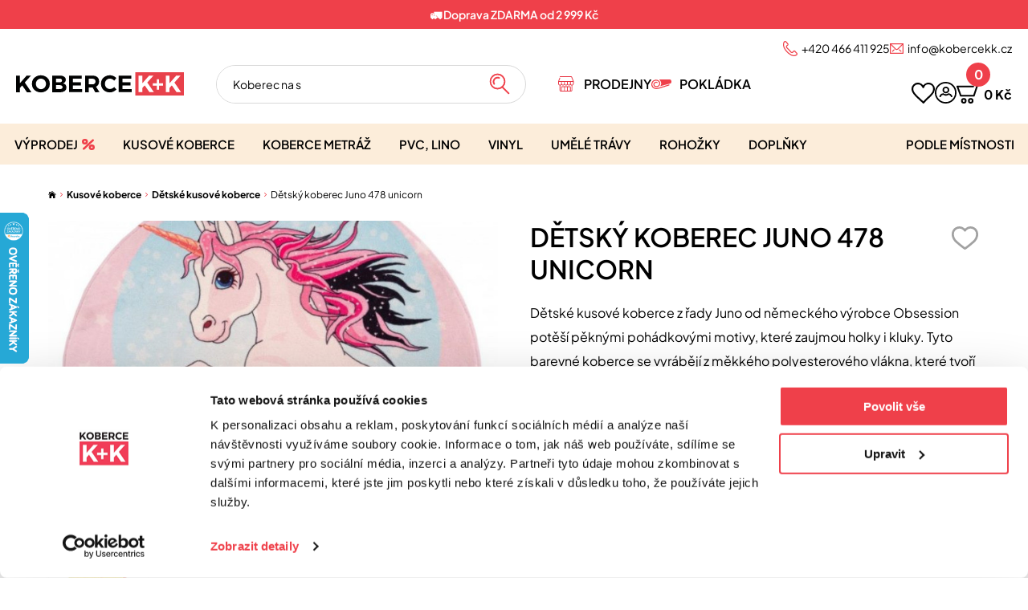

--- FILE ---
content_type: text/html; charset=utf-8
request_url: https://www.kobercekk.cz/61032/detske-kusove-koberce/detsky-koberec-juno-478-unicorn
body_size: 27206
content:
<!doctype html>
<html data-n-head-ssr>
  <head >
    <title>Dětský koberec Juno 478 unicorn - Koberce K+K</title><meta data-n-head="ssr" charset="utf-8"><meta data-n-head="ssr" name="viewport" content="width=device-width, initial-scale=1"><meta data-n-head="ssr" name="msapplication-TileColor" content="#ffffff"><meta data-n-head="ssr" name="theme-color" content="#ef404a"><meta data-n-head="ssr" data-hid="og:image" property="og:image" content="https://www.kobercekk.cz/img/product/big/64629002cd351.jpg"><meta data-n-head="ssr" data-hid="description" name="description" content="Dětský kusový koberec Juno 478 Unicorn kruh"><meta data-n-head="ssr" data-hid="title" name="title" content="Dětský koberec Juno 478 unicorn"><link data-n-head="ssr" rel="apple-touch-icon" sizes="180x180" href="/apple-touch-icon.png"><link data-n-head="ssr" rel="icon" type="image/png" sizes="32x32" href="/favicon-32x32.png"><link data-n-head="ssr" rel="icon" type="image/png" sizes="16x16" href="/favicon-16x16.png"><link data-n-head="ssr" rel="manifest" href="/site.webmanifest"><link data-n-head="ssr" rel="mask-icon" href="/safari-pinned-tab.svg" color="#ef404a"><link data-n-head="ssr" rel="canonical" href="https://www.kobercekk.cz/61032/detske-kusove-koberce/detsky-koberec-juno-478-unicorn"><script data-n-head="ssr" src="/smartsupp.js"></script><script data-n-head="ssr" src="/affiliateport.js"></script><script data-n-head="ssr" src="https://postback.affiliateport.eu/track.js"></script><script data-n-head="ssr" data-hid="gtm-script">if(!window._gtm_init){window._gtm_init=1;(function(w,n,d,m,e,p){w[d]=(w[d]==1||n[d]=='yes'||n[d]==1||n[m]==1||(w[e]&&w[e][p]&&w[e][p]()))?1:0})(window,navigator,'doNotTrack','msDoNotTrack','external','msTrackingProtectionEnabled');(function(w,d,s,l,x,y){w[x]={};w._gtm_inject=function(i){if(w.doNotTrack||w[x][i])return;w[x][i]=1;w[l]=w[l]||[];w[l].push({'gtm.start':new Date().getTime(),event:'gtm.js'});var f=d.getElementsByTagName(s)[0],j=d.createElement(s);j.async=true;j.src='https://www.googletagmanager.com/gtm.js?id='+i;f.parentNode.insertBefore(j,f);};w[y]('GTM-NHHW798')})(window,document,'script','dataLayer','_gtm_ids','_gtm_inject')}</script><link rel="preload" href="/_nuxt/d731389.js" as="script"><link rel="preload" href="/_nuxt/beaa3c8.js" as="script"><link rel="preload" href="/_nuxt/css/0782b07.css" as="style"><link rel="preload" href="/_nuxt/22ff744.js" as="script"><link rel="preload" href="/_nuxt/css/fa7d251.css" as="style"><link rel="preload" href="/_nuxt/2bf74c5.js" as="script"><link rel="preload" href="/_nuxt/d516a4d.js" as="script"><link rel="preload" href="/_nuxt/509c058.js" as="script"><link rel="preload" href="/_nuxt/e36f46f.js" as="script"><link rel="stylesheet" href="/_nuxt/css/0782b07.css"><link rel="stylesheet" href="/_nuxt/css/fa7d251.css">
  </head>
  <body >
    <noscript data-n-head="ssr" data-hid="gtm-noscript" data-pbody="true"><iframe src="https://www.googletagmanager.com/ns.html?id=GTM-NHHW798&" height="0" width="0" style="display:none;visibility:hidden" title="gtm"></iframe></noscript><div data-server-rendered="true" id="__nuxt"><!----><div id="__layout"><div id="webPage" class="page"><!----> <header id="webHeader" class="header"><div class="header__wrapper"><!----> <div class="header__top-info-wrapper is-hidden-on-scroll is-hidden-desktop"><div class="header__container"><ul class="header__top-info"><li class="header__top-info-item"><a href="/pokladka" title="O nás" class="header__top-info-item-link"><img src="/img/ico-roll-small.svg" alt="Pokládka" loading="lazy" width="20" height="10"> <span>Pokládka</span></a></li> <li class="header__top-info-item"><a href="/reference" title="Reference" class="header__top-info-item-link"><img src="/img/ico-recom.png" alt="Reference" loading="lazy" width="20" height="16" class="header__top-info-item--icon-references"> <span>Reference</span></a></li> <li class="header__top-info-item"><a href="/prodejny" title="Prodejny" class="header__top-info-item-link"><img src="/img/ico-cr-small.svg" alt="ČR" loading="lazy" width="20" height="11"> <span>Prodejny</span></a></li></ul></div></div> <div class="header__middle-wrapper"><div class="header__container"><div class="header__middle"><div class="mobile-menu"><div class="mobile-menu__wrap"><div class="mobile-menu__in"><div class="mobile-menu__in-wrapper"><nav><ul class="mobile-menu__items"></ul></nav> <div class="mobile-menu__right"><div class="account-widget"><div class="dropdown dropdown-menu-animation account-widget__dropdown is-bottom-left is-mobile-modal"><div tabindex="0" aria-haspopup="true" class="dropdown-trigger"><a role="button" title="Přihlásit se" class="account-widget__link"><svg xmlns="http://www.w3.org/2000/svg" xmlns:xlink="http://www.w3.org/1999/xlink" width="27.234" height="27.234" viewBox="0 0 27.234 27.234"><g data-name="Group 51"><path id="Path_17" data-name="Path 17" d="M13.617,27.234A13.617,13.617,0,1,1,27.234,13.617,13.633,13.633,0,0,1,13.617,27.234m0-25.367a11.75,11.75,0,1,0,11.75,11.75,11.764,11.764,0,0,0-11.75-11.75" transform="translate(0 0)"></path> <path id="Path_18" data-name="Path 18" d="M31.585,25.3a4.226,4.226,0,1,1,4.225-4.225A4.23,4.23,0,0,1,31.585,25.3m0-6.585a2.359,2.359,0,1,0,2.358,2.36,2.362,2.362,0,0,0-2.358-2.36" transform="translate(-17.713 -10.904)"></path> <path id="Path_19" data-name="Path 19" d="M17.187,45.7a.934.934,0,0,1-.872-1.267,5.277,5.277,0,0,1,4.934-3.618.935.935,0,0,1,.616.181,4.182,4.182,0,0,0,5.056,0,.936.936,0,0,1,.616-.182,5.271,5.271,0,0,1,4.922,3.58.933.933,0,0,1-1.741.675A3.363,3.363,0,0,0,27.733,42.7a6.034,6.034,0,0,1-6.677,0,3.369,3.369,0,0,0-3,2.392.935.935,0,0,1-.873.6" transform="translate(-10.523 -26.42)"></path></g></svg></a></div><div aria-hidden="true" class="background" style="display:none;"></div><div aria-hidden="true" class="dropdown-menu" style="display:none;"><div role="menu" aria-modal="true" class="dropdown-content"> <div class="account-widget__dropdown-content dropdown-item is-paddingless"><form><div class="modal-card account-widget__dropdown"><section class="modal-card-body account-widget__dropdown-body"><div class="account-widget__form"><!----> <div class="field"><label class="label">E-mail</label><div class="control is-clearfix"><input type="email" autocomplete="on" name="email" required="required" value="" class="input"><!----><!----><!----></div><!----></div> <div class="field"><label class="label">Heslo</label><div class="control has-icons-right is-clearfix"><input type="password" autocomplete="on" required="required" value="" class="input"><!----><span class="icon is-right has-text-primary is-clickable"><svg aria-hidden="true" focusable="false" data-prefix="fas" data-icon="eye" role="img" xmlns="http://www.w3.org/2000/svg" viewBox="0 0 576 512" class="svg-inline--fa fa-eye"><path fill="currentColor" d="M288 32c-80.8 0-145.5 36.8-192.6 80.6C48.6 156 17.3 208 2.5 243.7c-3.3 7.9-3.3 16.7 0 24.6C17.3 304 48.6 356 95.4 399.4C142.5 443.2 207.2 480 288 480s145.5-36.8 192.6-80.6c46.8-43.5 78.1-95.4 93-131.1c3.3-7.9 3.3-16.7 0-24.6c-14.9-35.7-46.2-87.7-93-131.1C433.5 68.8 368.8 32 288 32zM432 256c0 79.5-64.5 144-144 144s-144-64.5-144-144s64.5-144 144-144s144 64.5 144 144zM288 192c0 35.3-28.7 64-64 64c-11.5 0-22.3-3-31.6-8.4c-.2 2.8-.4 5.5-.4 8.4c0 53 43 96 96 96s96-43 96-96s-43-96-96-96c-2.8 0-5.6 .1-8.4 .4c5.3 9.3 8.4 20.1 8.4 31.6z"></path></svg></span><!----></div><!----></div> <div class="field columns account-widget__form-action"><!----><div class="column is-12"><button class="button is-primary">
                      Přihlásit se
                    </button></div><!----></div></div> <div class="account-widget__new-password"><div class="field"><!----><a href="/obnova-hesla" title="Zapomenuté heslo" class="account-widget__new-password-link">
                    Zapomenuté heslo
                  </a><!----></div></div> <div class="account-widget__registration"><h3>
                  Ještě nemáte účet?
                </h3> <div><a href="/registrace" class="button is-primary is-outlined">
                    Zaregistrovat se
                  </a></div></div></section></div></form></div></div></div></div></div> <span class="wishlist-widget"><a href="/wishlist" title="Můj wishlist" class="wishlist-widget__link"><svg xmlns="http://www.w3.org/2000/svg" width="28.705" height="26.096" viewBox="0 0 28.705 26.096" class="wishlist-widget__link-svg"><path d="M14.611,26.1a1.07,1.07,0,0,1-.773-.328c-1.2-1.25-2.615-2.573-4.11-3.973C5.424,17.764.976,13.6.31,9.986A7.822,7.822,0,0,1,14.347,3.5,7.823,7.823,0,0,1,28.411,9.923c-.38,3.126-3.526,6.169-7.163,9.687a74.341,74.341,0,0,0-5.708,5.946,1.069,1.069,0,0,1-.929.539M7.821,2.13a5.678,5.678,0,0,0-5.444,7.3.986.986,0,0,1,.03.127c.5,2.923,4.9,7.044,8.786,10.68,1.183,1.108,2.316,2.169,3.345,3.194,1.648-1.9,3.46-3.651,5.22-5.354,3.236-3.13,6.292-6.086,6.536-8.477a1.063,1.063,0,0,1,.04-.2,5.612,5.612,0,0,0,.232-1.615A5.687,5.687,0,0,0,15.445,6.136a1.071,1.071,0,0,1-2.009.1,3.84,3.84,0,0,0-.377-.682,1.018,1.018,0,0,1-.084-.147A5.715,5.715,0,0,0,7.821,2.13" transform="translate(0 0)"></path></svg></a></span></div></div></div></div> <div class="mobile-menu__button"><div class="mobile-menu__button-line"></div> <div class="mobile-menu__button-line"></div> <div class="mobile-menu__button-line"></div></div></div> <div class="header__middle-left"><a href="/" title="Koberce K+K" class="header__logo-link nuxt-link-active"><img src="/img/logo.svg" alt="Koberce K+K" loading="lazy" width="209" height="29" class="header__logo"></a> <div class="search is-hidden-touch" data-v-e8686856><div class="dropdown dropdown-menu-animation is-bottom-left is-expanded" style="min-width:0px;" data-v-e8686856><div tabindex="0" aria-haspopup="true" class="dropdown-trigger"><form class="search__form" data-v-e8686856><div class="control search__input is-clearfix" data-v-e8686856><input type="search" autocomplete="on" placeholder="" value="" class="input"><!----><!----><!----></div> <button title="Vyhledat" class="search__button" data-v-e8686856><svg xmlns="http://www.w3.org/2000/svg" xmlns:xlink="http://www.w3.org/1999/xlink" width="26" height="27" viewBox="0 0 26 27" data-v-e8686856><defs data-v-e8686856><clipPath id="a" data-v-e8686856><rect width="26" height="27" transform="translate(-0.543 0)" data-v-e8686856></rect></clipPath></defs> <g transform="translate(0.543 0)" clip-path="url(#a)" data-v-e8686856><path d="M9.861,19.917A9.959,9.959,0,0,1,9.861,0a9.959,9.959,0,0,1,0,19.917m0-17.961a8,8,0,1,0,7.93,8,7.973,7.973,0,0,0-7.93-8" transform="translate(0.131 0.563)" data-v-e8686856></path> <path d="M12.464,21.038a.966.966,0,0,1-.806-.435,6.061,6.061,0,0,1,4.987-9.4,5.9,5.9,0,0,1,2.346.483.981.981,0,0,1,.511,1.283.965.965,0,0,1-1.271.516,3.984,3.984,0,0,0-1.586-.326,4.1,4.1,0,0,0-3.375,6.362A.983.983,0,0,1,13,20.873a.959.959,0,0,1-.537.165" transform="translate(-6.624 -6.5)" data-v-e8686856></path> <path d="M49.238,52.574a.961.961,0,0,1-.685-.286L40.6,44.262a.984.984,0,0,1,0-1.383.963.963,0,0,1,1.37,0L49.922,50.9a.985.985,0,0,1,0,1.383.961.961,0,0,1-.685.286" transform="translate(-25.435 -26.299)" data-v-e8686856></path></g></svg></button></form></div><!----><div aria-hidden="true" class="dropdown-menu" style="display:none;"><div aria-modal="true" class="dropdown-content"> <div class="search__dropdown is-flex is-flex-direction-column" data-v-e8686856><div class="search__dropdown--results" data-v-e8686856><!----> <!----> <!----> <!----></div> <div class="is-flex is-justify-content-center m-4" data-v-e8686856><button type="button" class="button search__button--all_results is-primary" data-v-e8686856><!----><span>
          Všechny výsledky
        </span><!----></button></div></div></div></div></div></div> <ul class="header__middle-menu is-hidden-touch"><li class="header__middle-menu-item"><a href="/prodejny" title="Prodejny" class="header__middle-menu-link header__middle-menu-link--stores">Prodejny</a></li> <li class="header__middle-menu-item"><a href="/pokladka" title="Pokládka" class="header__middle-menu-link header__middle-menu-link--laying">Pokládka</a></li></ul></div> <div class="header__middle-right"><div class="header__contact is-hidden-touch"><a href="tel:+420466411925" title=" +420 466 411 925" class="header__contact-link header__contact-link--phone"> +420 466 411 925</a> <a href="mailto:info@kobercekk.cz" title="info@kobercekk.cz" class="header__contact-link header__contact-link--email">info@kobercekk.cz</a></div> <div class="header__actions"><span class="wishlist-widget is-hidden-touch"><a href="/wishlist" title="Můj wishlist" class="wishlist-widget__link"><svg xmlns="http://www.w3.org/2000/svg" width="28.705" height="26.096" viewBox="0 0 28.705 26.096" class="wishlist-widget__link-svg"><path d="M14.611,26.1a1.07,1.07,0,0,1-.773-.328c-1.2-1.25-2.615-2.573-4.11-3.973C5.424,17.764.976,13.6.31,9.986A7.822,7.822,0,0,1,14.347,3.5,7.823,7.823,0,0,1,28.411,9.923c-.38,3.126-3.526,6.169-7.163,9.687a74.341,74.341,0,0,0-5.708,5.946,1.069,1.069,0,0,1-.929.539M7.821,2.13a5.678,5.678,0,0,0-5.444,7.3.986.986,0,0,1,.03.127c.5,2.923,4.9,7.044,8.786,10.68,1.183,1.108,2.316,2.169,3.345,3.194,1.648-1.9,3.46-3.651,5.22-5.354,3.236-3.13,6.292-6.086,6.536-8.477a1.063,1.063,0,0,1,.04-.2,5.612,5.612,0,0,0,.232-1.615A5.687,5.687,0,0,0,15.445,6.136a1.071,1.071,0,0,1-2.009.1,3.84,3.84,0,0,0-.377-.682,1.018,1.018,0,0,1-.084-.147A5.715,5.715,0,0,0,7.821,2.13" transform="translate(0 0)"></path></svg></a></span> <div class="account-widget is-hidden-touch"><div class="dropdown dropdown-menu-animation account-widget__dropdown is-bottom-left is-mobile-modal"><div tabindex="0" aria-haspopup="true" class="dropdown-trigger"><a role="button" title="Přihlásit se" class="account-widget__link"><svg xmlns="http://www.w3.org/2000/svg" xmlns:xlink="http://www.w3.org/1999/xlink" width="27.234" height="27.234" viewBox="0 0 27.234 27.234"><g data-name="Group 51"><path id="Path_17" data-name="Path 17" d="M13.617,27.234A13.617,13.617,0,1,1,27.234,13.617,13.633,13.633,0,0,1,13.617,27.234m0-25.367a11.75,11.75,0,1,0,11.75,11.75,11.764,11.764,0,0,0-11.75-11.75" transform="translate(0 0)"></path> <path id="Path_18" data-name="Path 18" d="M31.585,25.3a4.226,4.226,0,1,1,4.225-4.225A4.23,4.23,0,0,1,31.585,25.3m0-6.585a2.359,2.359,0,1,0,2.358,2.36,2.362,2.362,0,0,0-2.358-2.36" transform="translate(-17.713 -10.904)"></path> <path id="Path_19" data-name="Path 19" d="M17.187,45.7a.934.934,0,0,1-.872-1.267,5.277,5.277,0,0,1,4.934-3.618.935.935,0,0,1,.616.181,4.182,4.182,0,0,0,5.056,0,.936.936,0,0,1,.616-.182,5.271,5.271,0,0,1,4.922,3.58.933.933,0,0,1-1.741.675A3.363,3.363,0,0,0,27.733,42.7a6.034,6.034,0,0,1-6.677,0,3.369,3.369,0,0,0-3,2.392.935.935,0,0,1-.873.6" transform="translate(-10.523 -26.42)"></path></g></svg></a></div><div aria-hidden="true" class="background" style="display:none;"></div><div aria-hidden="true" class="dropdown-menu" style="display:none;"><div role="menu" aria-modal="true" class="dropdown-content"> <div class="account-widget__dropdown-content dropdown-item is-paddingless"><form><div class="modal-card account-widget__dropdown"><section class="modal-card-body account-widget__dropdown-body"><div class="account-widget__form"><!----> <div class="field"><label class="label">E-mail</label><div class="control is-clearfix"><input type="email" autocomplete="on" name="email" required="required" value="" class="input"><!----><!----><!----></div><!----></div> <div class="field"><label class="label">Heslo</label><div class="control has-icons-right is-clearfix"><input type="password" autocomplete="on" required="required" value="" class="input"><!----><span class="icon is-right has-text-primary is-clickable"><svg aria-hidden="true" focusable="false" data-prefix="fas" data-icon="eye" role="img" xmlns="http://www.w3.org/2000/svg" viewBox="0 0 576 512" class="svg-inline--fa fa-eye"><path fill="currentColor" d="M288 32c-80.8 0-145.5 36.8-192.6 80.6C48.6 156 17.3 208 2.5 243.7c-3.3 7.9-3.3 16.7 0 24.6C17.3 304 48.6 356 95.4 399.4C142.5 443.2 207.2 480 288 480s145.5-36.8 192.6-80.6c46.8-43.5 78.1-95.4 93-131.1c3.3-7.9 3.3-16.7 0-24.6c-14.9-35.7-46.2-87.7-93-131.1C433.5 68.8 368.8 32 288 32zM432 256c0 79.5-64.5 144-144 144s-144-64.5-144-144s64.5-144 144-144s144 64.5 144 144zM288 192c0 35.3-28.7 64-64 64c-11.5 0-22.3-3-31.6-8.4c-.2 2.8-.4 5.5-.4 8.4c0 53 43 96 96 96s96-43 96-96s-43-96-96-96c-2.8 0-5.6 .1-8.4 .4c5.3 9.3 8.4 20.1 8.4 31.6z"></path></svg></span><!----></div><!----></div> <div class="field columns account-widget__form-action"><!----><div class="column is-12"><button class="button is-primary">
                      Přihlásit se
                    </button></div><!----></div></div> <div class="account-widget__new-password"><div class="field"><!----><a href="/obnova-hesla" title="Zapomenuté heslo" class="account-widget__new-password-link">
                    Zapomenuté heslo
                  </a><!----></div></div> <div class="account-widget__registration"><h3>
                  Ještě nemáte účet?
                </h3> <div><a href="/registrace" class="button is-primary is-outlined">
                    Zaregistrovat se
                  </a></div></div></section></div></form></div></div></div></div></div> <div class="cart-widget"><a href="/kosik" title="Přejít do košíku" class="cart-widget__link is-hidden-tablet"><svg xmlns="http://www.w3.org/2000/svg" width="34" height="27" viewBox="0 0 34 27" total-products="0,00" class="cart-widget__link-svg"><g id="Group_251" data-name="Group 251" transform="translate(0 -0.366)"><path id="Path_372" data-name="Path 372" d="M19.977,67.066a3.412,3.412,0,1,1,3.416-3.412,3.42,3.42,0,0,1-3.416,3.412m0-4.773a1.361,1.361,0,1,0,1.363,1.361,1.365,1.365,0,0,0-1.363-1.361" transform="translate(-10.903 -39.7)"></path> <path id="Path_373" data-name="Path 373" d="M45.2,67.066a3.412,3.412,0,1,1,3.417-3.412A3.419,3.419,0,0,1,45.2,67.066m0-4.773a1.361,1.361,0,1,0,1.364,1.361A1.365,1.365,0,0,0,45.2,62.292" transform="translate(-27.515 -39.7)"></path> <path id="Path_374" data-name="Path 374" d="M21.663,18.658H5.292a1.027,1.027,0,0,1-.964-.672L.063,6.391a1.026,1.026,0,0,1,.964-1.379h19.84a1.025,1.025,0,1,1,0,2.05H2.5l3.512,9.545h14.91L26.145.706A1.026,1.026,0,0,1,27.12,0h5.853a1.025,1.025,0,1,1,0,2.05H27.864l-5.226,15.9a1.026,1.026,0,0,1-.975.706" transform="translate(0 0)"></path></g></svg> <span class="cart-widget__link-count">0</span></a> <div class="dropdown dropdown-menu-animation is-hidden-mobile is-bottom-left is-mobile-modal"><div tabindex="0" aria-haspopup="true" class="dropdown-trigger"><a role="button" title="Nákupní košík" class="cart-widget__link"><svg xmlns="http://www.w3.org/2000/svg" width="34" height="27" viewBox="0 0 34 27" total-products="0,00" class="cart-widget__link-svg"><g id="Group_251" data-name="Group 251" transform="translate(0 -0.366)"><path id="Path_372" data-name="Path 372" d="M19.977,67.066a3.412,3.412,0,1,1,3.416-3.412,3.42,3.42,0,0,1-3.416,3.412m0-4.773a1.361,1.361,0,1,0,1.363,1.361,1.365,1.365,0,0,0-1.363-1.361" transform="translate(-10.903 -39.7)"></path> <path id="Path_373" data-name="Path 373" d="M45.2,67.066a3.412,3.412,0,1,1,3.417-3.412A3.419,3.419,0,0,1,45.2,67.066m0-4.773a1.361,1.361,0,1,0,1.364,1.361A1.365,1.365,0,0,0,45.2,62.292" transform="translate(-27.515 -39.7)"></path> <path id="Path_374" data-name="Path 374" d="M21.663,18.658H5.292a1.027,1.027,0,0,1-.964-.672L.063,6.391a1.026,1.026,0,0,1,.964-1.379h19.84a1.025,1.025,0,1,1,0,2.05H2.5l3.512,9.545h14.91L26.145.706A1.026,1.026,0,0,1,27.12,0h5.853a1.025,1.025,0,1,1,0,2.05H27.864l-5.226,15.9a1.026,1.026,0,0,1-.975.706" transform="translate(0 0)"></path></g></svg> <span class="cart-widget__link-total">0,00</span> <span class="cart-widget__link-count">0</span></a></div><div aria-hidden="true" class="background" style="display:none;"></div><div aria-hidden="true" class="dropdown-menu" style="display:none;"><div role="menu" aria-modal="true" class="dropdown-content"> <div class="cart-widget__dropdown-wrapper dropdown-item is-paddingless"><div class="modal-card cart-widget__dropdown"><section class="modal-card-body cart-widget__dropdown-body"><article class="notification is-gray"><!----><div class="media"><!----><div class="media-content">
              Váš košík je smutný a prázdný, hurá na nákupy.
            </div></div><!----></article></section></div></div></div></div></div></div></div></div></div></div></div> <div class="header__bottom"><div class="header__container"><nav class="top-menu is-hidden-touch"><ul class="top-menu__list"></ul></nav> <div class="search is-hidden-desktop" data-v-e8686856><div class="dropdown dropdown-menu-animation is-bottom-left is-expanded" style="min-width:0px;" data-v-e8686856><div tabindex="0" aria-haspopup="true" class="dropdown-trigger"><form class="search__form" data-v-e8686856><div class="control search__input is-clearfix" data-v-e8686856><input type="search" autocomplete="on" placeholder="" value="" class="input"><!----><!----><!----></div> <button title="Vyhledat" class="search__button" data-v-e8686856><svg xmlns="http://www.w3.org/2000/svg" xmlns:xlink="http://www.w3.org/1999/xlink" width="26" height="27" viewBox="0 0 26 27" data-v-e8686856><defs data-v-e8686856><clipPath id="a" data-v-e8686856><rect width="26" height="27" transform="translate(-0.543 0)" data-v-e8686856></rect></clipPath></defs> <g transform="translate(0.543 0)" clip-path="url(#a)" data-v-e8686856><path d="M9.861,19.917A9.959,9.959,0,0,1,9.861,0a9.959,9.959,0,0,1,0,19.917m0-17.961a8,8,0,1,0,7.93,8,7.973,7.973,0,0,0-7.93-8" transform="translate(0.131 0.563)" data-v-e8686856></path> <path d="M12.464,21.038a.966.966,0,0,1-.806-.435,6.061,6.061,0,0,1,4.987-9.4,5.9,5.9,0,0,1,2.346.483.981.981,0,0,1,.511,1.283.965.965,0,0,1-1.271.516,3.984,3.984,0,0,0-1.586-.326,4.1,4.1,0,0,0-3.375,6.362A.983.983,0,0,1,13,20.873a.959.959,0,0,1-.537.165" transform="translate(-6.624 -6.5)" data-v-e8686856></path> <path d="M49.238,52.574a.961.961,0,0,1-.685-.286L40.6,44.262a.984.984,0,0,1,0-1.383.963.963,0,0,1,1.37,0L49.922,50.9a.985.985,0,0,1,0,1.383.961.961,0,0,1-.685.286" transform="translate(-25.435 -26.299)" data-v-e8686856></path></g></svg></button></form></div><!----><div aria-hidden="true" class="dropdown-menu" style="display:none;"><div aria-modal="true" class="dropdown-content"> <div class="search__dropdown is-flex is-flex-direction-column" data-v-e8686856><div class="search__dropdown--results" data-v-e8686856><!----> <!----> <!----> <!----></div> <div class="is-flex is-justify-content-center m-4" data-v-e8686856><button type="button" class="button search__button--all_results is-primary" data-v-e8686856><!----><span>
          Všechny výsledky
        </span><!----></button></div></div></div></div></div></div></div></div></div></header> <main class="page__main"><div class="page__content page__product-detail"><div class="container"><nav aria-label="breadcrumbs" class="breadcrumb"><ul><li class="breadcrumb__item breadcrumb__item--home"><a href="/" title="Úvod" class="breadcrumb__item--home-link nuxt-link-active"><svg xmlns="http://www.w3.org/2000/svg" xmlns:xlink="http://www.w3.org/1999/xlink" width="10" height="9.686" viewBox="0 0 10 9.686"><path d="M54.927,56.706l3.284-3.157a.151.151,0,0,1,.21,0h0l3.249,3.156h0l.106.1a.15.15,0,0,1,.05.112h0v4.674a.152.152,0,0,1-.152.152H59.35V58.9a.152.152,0,0,0-.152-.152H57.432a.152.152,0,0,0-.152.152V61.74H54.954a.152.152,0,0,1-.152-.152v-4.7a.151.151,0,0,1,.055-.117Z" transform="translate(-53.315 -52.055)" fill-rule="evenodd"></path> <path d="M5,.72.511,4.982a.3.3,0,0,1-.417-.439L4.791.083a.3.3,0,0,1,.417,0l4.7,4.461a.3.3,0,0,1-.417.439Z" transform="translate(0 0)" fill-rule="evenodd"></path> <path d="M44.739,44.831l-.6.853H43.61V43.061h1.5v1.714Z" transform="translate(-42.427 -41.893)" fill-rule="evenodd"></path></svg></a></li> <li class="breadcrumb__item"><a href="/331/kusove-koberce"><span>Kusové koberce</span></a></li><li class="breadcrumb__item"><a href="/337/detske-kusove-koberce"><span>Dětské kusové koberce</span></a></li><li class="breadcrumb__item is-active"><span>
        Dětský koberec Juno 478 unicorn
      </span></li></ul></nav> <div class="columns is-multiline is-variable is-10-mobile"><div class="column is-6"><div class="page__product-detail-title-wrapper is-hidden-tablet"><h1 class="title is-1">Dětský koberec Juno 478 unicorn</h1> <button title="Přidat na wishlist" class="page__product-detail-wishlist-button"><div class="heart heart--big"><svg xmlns="http://www.w3.org/2000/svg" width="19.909" height="17.626" viewBox="0 0 19.909 17.626" class="heart__svg heart__svg--inactive"><path d="M18.9,5.053a5.019,5.019,0,0,0-.957-2.816A5.005,5.005,0,0,0,16.487.847,5.8,5.8,0,0,0,13.546,0a5.089,5.089,0,0,0-3.419,1.35,4.983,4.983,0,0,0-.673.744,5.06,5.06,0,0,0-.673-.744A5.088,5.088,0,0,0,5.363,0,5.8,5.8,0,0,0,2.422.847,4.941,4.941,0,0,0,.964,2.236,5.023,5.023,0,0,0,.006,5.053,8.359,8.359,0,0,0,.25,7.487a7.638,7.638,0,0,0,1.332,2.665,13.751,13.751,0,0,0,2.3,2.237c.3.248.61.5.9.765.514.459,1.464,1.229,2.419,1.962.548.42.956.723,1.249.926a3.96,3.96,0,0,0,.9.57.335.335,0,0,0,.1.015h.013a.338.338,0,0,0,.1-.015,3.965,3.965,0,0,0,.9-.569c.293-.2.7-.507,1.25-.927.955-.732,1.9-1.5,2.418-1.962.291-.26.6-.516.9-.767a13.717,13.717,0,0,0,2.3-2.235,7.63,7.63,0,0,0,1.332-2.665A8.342,8.342,0,0,0,18.9,5.053M18,7.315a6.962,6.962,0,0,1-1.216,2.428,13.217,13.217,0,0,1-2.195,2.124c-.3.252-.62.513-.92.781-.5.449-1.437,1.207-2.379,1.929-.541.415-.943.713-1.227.91l-.006,0c-.325.235-.507.355-.606.416-.1-.06-.281-.181-.607-.417l-.006,0c-.284-.2-.685-.494-1.226-.909-.943-.723-1.877-1.48-2.379-1.929-.3-.268-.616-.529-.923-.783A13.207,13.207,0,0,1,2.121,9.743,6.965,6.965,0,0,1,.905,7.315,7.679,7.679,0,0,1,.684,5.076,4.319,4.319,0,0,1,1.5,2.652a4.32,4.32,0,0,1,1.265-1.22,5.136,5.136,0,0,1,2.6-.754A4.421,4.421,0,0,1,8.33,1.856a5.437,5.437,0,0,1,.847,1.013.339.339,0,0,0,.555,0,5.439,5.439,0,0,1,.847-1.013A4.421,4.421,0,0,1,13.546.678a5.134,5.134,0,0,1,2.6.755,4.313,4.313,0,0,1,1.265,1.22,4.322,4.322,0,0,1,.816,2.424A7.686,7.686,0,0,1,18,7.315" transform="translate(0.5 0.5)" stroke-width="1"></path></svg> <svg xmlns="http://www.w3.org/2000/svg" width="19.909" height="17.626" viewBox="0 0 19.909 17.626" class="heart__svg heart__svg--active is-hidden"><path d="M18.9,5.053a5.019,5.019,0,0,0-.957-2.816A5.005,5.005,0,0,0,16.487.847,5.8,5.8,0,0,0,13.546,0a5.089,5.089,0,0,0-3.419,1.35,4.983,4.983,0,0,0-.673.744,5.06,5.06,0,0,0-.673-.744A5.088,5.088,0,0,0,5.363,0,5.8,5.8,0,0,0,2.422.847,4.941,4.941,0,0,0,.964,2.236,5.023,5.023,0,0,0,.006,5.053,8.359,8.359,0,0,0,.25,7.487a7.638,7.638,0,0,0,1.332,2.665,13.751,13.751,0,0,0,2.3,2.237c.3.248.61.5.9.765.514.459,1.464,1.229,2.419,1.962.548.42.956.723,1.249.926a3.96,3.96,0,0,0,.9.57.335.335,0,0,0,.1.015h.013a.338.338,0,0,0,.1-.015,3.965,3.965,0,0,0,.9-.569c.293-.2.7-.507,1.25-.927.955-.732,1.9-1.5,2.418-1.962.291-.26.6-.516.9-.767a13.717,13.717,0,0,0,2.3-2.235,7.63,7.63,0,0,0,1.332-2.665A8.342,8.342,0,0,0,18.9,5.053M18,7.315" transform="translate(0.5 0.5)" stroke-width="1"></path></svg></div></button></div> <!----> <div class="page__product-detail-image-area"><div class="image-gallery"><div class="image-gallery__cover"><div title="Dětský koberec Juno 478 unicorn" class="image-gallery__top-item"><img src="/img/product/detail/64629002cd351/detsky-koberec-juno-478-unicorn.jpg" alt="Dětský koberec Juno 478 unicorn" loading="lazy" width="768" height="512"></div></div> <div class="image-gallery__swiper-wrapper-out"><div class="image-gallery__swiper-wrapper"><!----> <div class="swiper-container image-gallery__swiper"><div class="swiper-wrapper"><div class="image-gallery__swiper-item swiper-slide"><div title="Dětský koberec Juno 478 unicorn" class="image-gallery__item"><img src="/img/product/mini/6462900313e9f/detsky-koberec-juno-478-unicorn.jpg" alt="Dětský koberec Juno 478 unicorn" loading="lazy" width="135" height="60" class="image-gallery__image"></div></div></div></div> <!----></div></div> <!----> <!----></div> <!----> <!----></div> <div class="page__product-detail-share"><!----> </div> <!----></div> <div class="column is-6"><div class="page__product-detail-title-wrapper is-hidden-mobile"><h1 class="title is-1">Dětský koberec Juno 478 unicorn</h1> <button title="Přidat na wishlist" class="page__product-detail-wishlist-button"><div class="heart heart--big"><svg xmlns="http://www.w3.org/2000/svg" width="19.909" height="17.626" viewBox="0 0 19.909 17.626" class="heart__svg heart__svg--inactive"><path d="M18.9,5.053a5.019,5.019,0,0,0-.957-2.816A5.005,5.005,0,0,0,16.487.847,5.8,5.8,0,0,0,13.546,0a5.089,5.089,0,0,0-3.419,1.35,4.983,4.983,0,0,0-.673.744,5.06,5.06,0,0,0-.673-.744A5.088,5.088,0,0,0,5.363,0,5.8,5.8,0,0,0,2.422.847,4.941,4.941,0,0,0,.964,2.236,5.023,5.023,0,0,0,.006,5.053,8.359,8.359,0,0,0,.25,7.487a7.638,7.638,0,0,0,1.332,2.665,13.751,13.751,0,0,0,2.3,2.237c.3.248.61.5.9.765.514.459,1.464,1.229,2.419,1.962.548.42.956.723,1.249.926a3.96,3.96,0,0,0,.9.57.335.335,0,0,0,.1.015h.013a.338.338,0,0,0,.1-.015,3.965,3.965,0,0,0,.9-.569c.293-.2.7-.507,1.25-.927.955-.732,1.9-1.5,2.418-1.962.291-.26.6-.516.9-.767a13.717,13.717,0,0,0,2.3-2.235,7.63,7.63,0,0,0,1.332-2.665A8.342,8.342,0,0,0,18.9,5.053M18,7.315a6.962,6.962,0,0,1-1.216,2.428,13.217,13.217,0,0,1-2.195,2.124c-.3.252-.62.513-.92.781-.5.449-1.437,1.207-2.379,1.929-.541.415-.943.713-1.227.91l-.006,0c-.325.235-.507.355-.606.416-.1-.06-.281-.181-.607-.417l-.006,0c-.284-.2-.685-.494-1.226-.909-.943-.723-1.877-1.48-2.379-1.929-.3-.268-.616-.529-.923-.783A13.207,13.207,0,0,1,2.121,9.743,6.965,6.965,0,0,1,.905,7.315,7.679,7.679,0,0,1,.684,5.076,4.319,4.319,0,0,1,1.5,2.652a4.32,4.32,0,0,1,1.265-1.22,5.136,5.136,0,0,1,2.6-.754A4.421,4.421,0,0,1,8.33,1.856a5.437,5.437,0,0,1,.847,1.013.339.339,0,0,0,.555,0,5.439,5.439,0,0,1,.847-1.013A4.421,4.421,0,0,1,13.546.678a5.134,5.134,0,0,1,2.6.755,4.313,4.313,0,0,1,1.265,1.22,4.322,4.322,0,0,1,.816,2.424A7.686,7.686,0,0,1,18,7.315" transform="translate(0.5 0.5)" stroke-width="1"></path></svg> <svg xmlns="http://www.w3.org/2000/svg" width="19.909" height="17.626" viewBox="0 0 19.909 17.626" class="heart__svg heart__svg--active is-hidden"><path d="M18.9,5.053a5.019,5.019,0,0,0-.957-2.816A5.005,5.005,0,0,0,16.487.847,5.8,5.8,0,0,0,13.546,0a5.089,5.089,0,0,0-3.419,1.35,4.983,4.983,0,0,0-.673.744,5.06,5.06,0,0,0-.673-.744A5.088,5.088,0,0,0,5.363,0,5.8,5.8,0,0,0,2.422.847,4.941,4.941,0,0,0,.964,2.236,5.023,5.023,0,0,0,.006,5.053,8.359,8.359,0,0,0,.25,7.487a7.638,7.638,0,0,0,1.332,2.665,13.751,13.751,0,0,0,2.3,2.237c.3.248.61.5.9.765.514.459,1.464,1.229,2.419,1.962.548.42.956.723,1.249.926a3.96,3.96,0,0,0,.9.57.335.335,0,0,0,.1.015h.013a.338.338,0,0,0,.1-.015,3.965,3.965,0,0,0,.9-.569c.293-.2.7-.507,1.25-.927.955-.732,1.9-1.5,2.418-1.962.291-.26.6-.516.9-.767a13.717,13.717,0,0,0,2.3-2.235,7.63,7.63,0,0,0,1.332-2.665A8.342,8.342,0,0,0,18.9,5.053M18,7.315" transform="translate(0.5 0.5)" stroke-width="1"></path></svg></div></button></div> <!----> <div class="page__product-detail-description is-hidden-mobile"><div class="content ck-content page__product-detail-description-in"><p>Dětské kusové koberce z řady Juno od německého výrobce Obsession potěší pěknými pohádkovými motivy, které zaujmou holky i kluky. Tyto barevné koberce se vyrábějí z měkkého polyesterového vlákna, které tvoří kratší vlas pro snadnou údržbu. Koberce jsou lemovány po celém obvodu. Potěšte své ratolesti a pořiďte jim krásný koberec Juno!</p></div> <span class="page__product-detail-more">číst více</span></div> <!---->  <!----> <div class="page__product-detail-soldout-notice">Produkt již nelze koupit</div></div> <div class="column is-12 is-hidden-tablet"><!----></div> <div class="column is-12"><div class="page__product-detail-tabs"><div class="tabs"><ul><li class="is-active"><a name="info">Informace o produktu</a></li></ul> <section class="tab-content"><div class="tab-item"><div class="content ck-content page__product-detail-description-in is-active mb-6"><p>Dětské kusové koberce z řady Juno od německého výrobce Obsession potěší pěknými pohádkovými motivy, které zaujmou holky i kluky. Tyto barevné koberce se vyrábějí z měkkého polyesterového vlákna, které tvoří kratší vlas pro snadnou údržbu. Koberce jsou lemovány po celém obvodu. Potěšte své ratolesti a pořiďte jim krásný koberec Juno!</p></div> <div class="table-wrapper"><table class="table is-striped is-hoverable page__product-detail-table"><tbody><tr><th>Barva:</th> <td>
                          Multicolor
                        </td></tr><tr><th>Typ produktu:</th> <td>
                          Kusový koberec
                        </td></tr><tr><th>Tvar:</th> <td>
                          Kruh
                        </td></tr><tr><th>Třída kvality:</th> <td>
                          Zlatá střední cesta
                        </td></tr><tr><th>Využití:</th> <td>
                          Vnitřní
                        </td></tr><tr><th>Styl:</th> <td>
                           Dětský
                        </td></tr><tr><th>Materiál:</th> <td>
                          Polyester, Syntetický (umělý)
                        </td></tr><tr><th>Specifikace materiálu:</th> <td>
                          Polyester
                        </td></tr><tr><th>Typ vlasu:</th> <td>
                          Střižený (příjemný, praktický)
                        </td></tr><tr><th>Další vlastnosti:</th> <td>
                          Měkký - příjemný na dotyk, Antistatický, Snadná údržba
                        </td></tr><tr><th>Celková váha:</th> <td>
                          1600 g/m2
                        </td></tr><tr><th>Lemování:</th> <td>
                          ano
                        </td></tr><tr><th>Třásně:</th> <td>
                          Bez třásní
                        </td></tr><tr><th>Způsob výroby:</th> <td>
                          Strojně dělaný
                        </td></tr><tr><th>Země původu:</th> <td>
                          Německo
                        </td></tr><tr><th>Struktura:</th> <td>
                          Potisk
                        </td></tr><tr><th>Vzor:</th> <td>
                           Dětský
                        </td></tr><tr><th>Výrobce:</th> <td>
                          Obsession
                        </td></tr> <!----></tbody></table></div></div></section></div> <!----> <div class="tabs"><ul><li class="is-active"><a name="recommended">Doporučené produkty</a></li></ul> <section class="tab-content"><div class="tab-item"><div class="columns is-flex is-multiline is-bordered is-variable is-10-mobile page__product-detail__similar-grid"><div class="column is-6-mobile is-6 is-3-desktop is-hoverable"><div class="product-card product-card--standard"><div class="product-card__top-wrapper"><div class="product-card__image-wrapper"><a href="/61832/umela-trava/travni-koberec-camelia-rozmer-100x400-17-mm-uv-filtr" title="Travní koberec Camelia rozměr 100x400 - 17 mm, UV FILTR" class="product-card__top-link"><img src="/img/product/thumb/685a8c0fbedc5/travni-koberec-camelia-rozmer-100x400-17-mm-uv-filtr.jpg" alt="Travní koberec Camelia rozměr 100x400 - 17 mm, UV FILTR" loading="lazy" width="472" height="534" class="product-card__image"> <div class="product-card__labels"><div class="product-labels"><span class="product-labels__label product-labels__label--is-delivery">Doprava zdarma</span> <!----> <!----> <!----></div></div> <!----></a> <!----> <div class="product-card__other-images is-hidden-touch"><ul class="product-card__other-images-list"><li class="product-card__other-images-item product-card__other-images-item--active"><img src="/img/product/ico/685a8c0fbedc5.jpg" alt="Travní koberec Camelia rozměr 100x400 - 17 mm, UV FILTR" loading="lazy" width="47" height="47"></li><li class="product-card__other-images-item"><img src="/img/product/ico/64632f9d2e75a.jpg" alt="Travní koberec Camelia rozměr 100x400 - 17 mm, UV FILTR" loading="lazy" width="47" height="47"></li><li class="product-card__other-images-item"><img src="/img/product/ico/64632f9d7c49c.jpg" alt="Travní koberec Camelia rozměr 100x400 - 17 mm, UV FILTR" loading="lazy" width="47" height="47"></li></ul></div></div></div> <div class="product-card__bottom-wrapper"><div class="product-card__bottom-top"><h2 class="product-card__title"><a href="/61832/umela-trava/travni-koberec-camelia-rozmer-100x400-17-mm-uv-filtr" title="Travní koberec Camelia rozměr 100x400 - 17 mm, UV FILTR" class="product-card__title-link">Travní koberec Camelia rozměr 100x400 - 17 mm, UV FILTR</a></h2> <button title="Přidat na wishlist" class="product-card__wishlist-button"><div class="heart heart--small"><svg xmlns="http://www.w3.org/2000/svg" width="19.909" height="17.626" viewBox="0 0 19.909 17.626" class="heart__svg heart__svg--inactive"><path d="M18.9,5.053a5.019,5.019,0,0,0-.957-2.816A5.005,5.005,0,0,0,16.487.847,5.8,5.8,0,0,0,13.546,0a5.089,5.089,0,0,0-3.419,1.35,4.983,4.983,0,0,0-.673.744,5.06,5.06,0,0,0-.673-.744A5.088,5.088,0,0,0,5.363,0,5.8,5.8,0,0,0,2.422.847,4.941,4.941,0,0,0,.964,2.236,5.023,5.023,0,0,0,.006,5.053,8.359,8.359,0,0,0,.25,7.487a7.638,7.638,0,0,0,1.332,2.665,13.751,13.751,0,0,0,2.3,2.237c.3.248.61.5.9.765.514.459,1.464,1.229,2.419,1.962.548.42.956.723,1.249.926a3.96,3.96,0,0,0,.9.57.335.335,0,0,0,.1.015h.013a.338.338,0,0,0,.1-.015,3.965,3.965,0,0,0,.9-.569c.293-.2.7-.507,1.25-.927.955-.732,1.9-1.5,2.418-1.962.291-.26.6-.516.9-.767a13.717,13.717,0,0,0,2.3-2.235,7.63,7.63,0,0,0,1.332-2.665A8.342,8.342,0,0,0,18.9,5.053M18,7.315a6.962,6.962,0,0,1-1.216,2.428,13.217,13.217,0,0,1-2.195,2.124c-.3.252-.62.513-.92.781-.5.449-1.437,1.207-2.379,1.929-.541.415-.943.713-1.227.91l-.006,0c-.325.235-.507.355-.606.416-.1-.06-.281-.181-.607-.417l-.006,0c-.284-.2-.685-.494-1.226-.909-.943-.723-1.877-1.48-2.379-1.929-.3-.268-.616-.529-.923-.783A13.207,13.207,0,0,1,2.121,9.743,6.965,6.965,0,0,1,.905,7.315,7.679,7.679,0,0,1,.684,5.076,4.319,4.319,0,0,1,1.5,2.652a4.32,4.32,0,0,1,1.265-1.22,5.136,5.136,0,0,1,2.6-.754A4.421,4.421,0,0,1,8.33,1.856a5.437,5.437,0,0,1,.847,1.013.339.339,0,0,0,.555,0,5.439,5.439,0,0,1,.847-1.013A4.421,4.421,0,0,1,13.546.678a5.134,5.134,0,0,1,2.6.755,4.313,4.313,0,0,1,1.265,1.22,4.322,4.322,0,0,1,.816,2.424A7.686,7.686,0,0,1,18,7.315" transform="translate(0.5 0.5)" stroke-width="1"></path></svg> <svg xmlns="http://www.w3.org/2000/svg" width="19.909" height="17.626" viewBox="0 0 19.909 17.626" class="heart__svg heart__svg--active is-hidden"><path d="M18.9,5.053a5.019,5.019,0,0,0-.957-2.816A5.005,5.005,0,0,0,16.487.847,5.8,5.8,0,0,0,13.546,0a5.089,5.089,0,0,0-3.419,1.35,4.983,4.983,0,0,0-.673.744,5.06,5.06,0,0,0-.673-.744A5.088,5.088,0,0,0,5.363,0,5.8,5.8,0,0,0,2.422.847,4.941,4.941,0,0,0,.964,2.236,5.023,5.023,0,0,0,.006,5.053,8.359,8.359,0,0,0,.25,7.487a7.638,7.638,0,0,0,1.332,2.665,13.751,13.751,0,0,0,2.3,2.237c.3.248.61.5.9.765.514.459,1.464,1.229,2.419,1.962.548.42.956.723,1.249.926a3.96,3.96,0,0,0,.9.57.335.335,0,0,0,.1.015h.013a.338.338,0,0,0,.1-.015,3.965,3.965,0,0,0,.9-.569c.293-.2.7-.507,1.25-.927.955-.732,1.9-1.5,2.418-1.962.291-.26.6-.516.9-.767a13.717,13.717,0,0,0,2.3-2.235,7.63,7.63,0,0,0,1.332-2.665A8.342,8.342,0,0,0,18.9,5.053M18,7.315" transform="translate(0.5 0.5)" stroke-width="1"></path></svg></div></button></div> <div class="product-card__bottom"><div class="product-card__price-wrapper"><div class="product-card__price-in"><!----> <span class="product-card__price"><span class="product-card__price-amount">1 799,00</span> <span class="product-card__price-unit">/ks</span></span></div> <div class="product-card__status-wrapper"><div class="product-card__status">
              Skladem v centrálním skladu
            </div></div></div> <a href="/61832/umela-trava/travni-koberec-camelia-rozmer-100x400-17-mm-uv-filtr" title="Travní koberec Camelia rozměr 100x400 - 17 mm, UV FILTR" class="product-card__button button is-primary">
          Zjistit více
        </a></div></div></div></div><div class="column is-6-mobile is-6 is-3-desktop is-hoverable"><div class="product-card product-card--standard"><div class="product-card__top-wrapper"><div class="product-card__image-wrapper"><a href="/65646/doplnky-a-ostatni/drschutz-sucha-pena-pro-cisteni-kobercu" title="Dr.Schutz - Suchá pěna pro čištění koberců" class="product-card__top-link"><img src="/img/product/thumb/651abb6e506cb/drschutz-sucha-pena-pro-cisteni-kobercu.jpg" alt="Dr.Schutz - Suchá pěna pro čištění koberců" loading="lazy" width="472" height="534" class="product-card__image"> <div class="product-card__labels"><div class="product-labels"><span class="product-labels__label product-labels__label--is-delivery">Doprava zdarma</span> <!----> <!----> <!----></div></div> <!----></a> <!----> <div class="product-card__other-images is-hidden-touch"><ul class="product-card__other-images-list"><li class="product-card__other-images-item product-card__other-images-item--active"><img src="/img/product/ico/651abb6e506cb.jpg" alt="Dr.Schutz - Suchá pěna pro čištění koberců" loading="lazy" width="47" height="47"></li></ul></div></div></div> <div class="product-card__bottom-wrapper"><div class="product-card__bottom-top"><h2 class="product-card__title"><a href="/65646/doplnky-a-ostatni/drschutz-sucha-pena-pro-cisteni-kobercu" title="Dr.Schutz - Suchá pěna pro čištění koberců" class="product-card__title-link">Dr.Schutz - Suchá pěna pro čištění koberců</a></h2> <button title="Přidat na wishlist" class="product-card__wishlist-button"><div class="heart heart--small"><svg xmlns="http://www.w3.org/2000/svg" width="19.909" height="17.626" viewBox="0 0 19.909 17.626" class="heart__svg heart__svg--inactive"><path d="M18.9,5.053a5.019,5.019,0,0,0-.957-2.816A5.005,5.005,0,0,0,16.487.847,5.8,5.8,0,0,0,13.546,0a5.089,5.089,0,0,0-3.419,1.35,4.983,4.983,0,0,0-.673.744,5.06,5.06,0,0,0-.673-.744A5.088,5.088,0,0,0,5.363,0,5.8,5.8,0,0,0,2.422.847,4.941,4.941,0,0,0,.964,2.236,5.023,5.023,0,0,0,.006,5.053,8.359,8.359,0,0,0,.25,7.487a7.638,7.638,0,0,0,1.332,2.665,13.751,13.751,0,0,0,2.3,2.237c.3.248.61.5.9.765.514.459,1.464,1.229,2.419,1.962.548.42.956.723,1.249.926a3.96,3.96,0,0,0,.9.57.335.335,0,0,0,.1.015h.013a.338.338,0,0,0,.1-.015,3.965,3.965,0,0,0,.9-.569c.293-.2.7-.507,1.25-.927.955-.732,1.9-1.5,2.418-1.962.291-.26.6-.516.9-.767a13.717,13.717,0,0,0,2.3-2.235,7.63,7.63,0,0,0,1.332-2.665A8.342,8.342,0,0,0,18.9,5.053M18,7.315a6.962,6.962,0,0,1-1.216,2.428,13.217,13.217,0,0,1-2.195,2.124c-.3.252-.62.513-.92.781-.5.449-1.437,1.207-2.379,1.929-.541.415-.943.713-1.227.91l-.006,0c-.325.235-.507.355-.606.416-.1-.06-.281-.181-.607-.417l-.006,0c-.284-.2-.685-.494-1.226-.909-.943-.723-1.877-1.48-2.379-1.929-.3-.268-.616-.529-.923-.783A13.207,13.207,0,0,1,2.121,9.743,6.965,6.965,0,0,1,.905,7.315,7.679,7.679,0,0,1,.684,5.076,4.319,4.319,0,0,1,1.5,2.652a4.32,4.32,0,0,1,1.265-1.22,5.136,5.136,0,0,1,2.6-.754A4.421,4.421,0,0,1,8.33,1.856a5.437,5.437,0,0,1,.847,1.013.339.339,0,0,0,.555,0,5.439,5.439,0,0,1,.847-1.013A4.421,4.421,0,0,1,13.546.678a5.134,5.134,0,0,1,2.6.755,4.313,4.313,0,0,1,1.265,1.22,4.322,4.322,0,0,1,.816,2.424A7.686,7.686,0,0,1,18,7.315" transform="translate(0.5 0.5)" stroke-width="1"></path></svg> <svg xmlns="http://www.w3.org/2000/svg" width="19.909" height="17.626" viewBox="0 0 19.909 17.626" class="heart__svg heart__svg--active is-hidden"><path d="M18.9,5.053a5.019,5.019,0,0,0-.957-2.816A5.005,5.005,0,0,0,16.487.847,5.8,5.8,0,0,0,13.546,0a5.089,5.089,0,0,0-3.419,1.35,4.983,4.983,0,0,0-.673.744,5.06,5.06,0,0,0-.673-.744A5.088,5.088,0,0,0,5.363,0,5.8,5.8,0,0,0,2.422.847,4.941,4.941,0,0,0,.964,2.236,5.023,5.023,0,0,0,.006,5.053,8.359,8.359,0,0,0,.25,7.487a7.638,7.638,0,0,0,1.332,2.665,13.751,13.751,0,0,0,2.3,2.237c.3.248.61.5.9.765.514.459,1.464,1.229,2.419,1.962.548.42.956.723,1.249.926a3.96,3.96,0,0,0,.9.57.335.335,0,0,0,.1.015h.013a.338.338,0,0,0,.1-.015,3.965,3.965,0,0,0,.9-.569c.293-.2.7-.507,1.25-.927.955-.732,1.9-1.5,2.418-1.962.291-.26.6-.516.9-.767a13.717,13.717,0,0,0,2.3-2.235,7.63,7.63,0,0,0,1.332-2.665A8.342,8.342,0,0,0,18.9,5.053M18,7.315" transform="translate(0.5 0.5)" stroke-width="1"></path></svg></div></button></div> <div class="product-card__bottom"><div class="product-card__price-wrapper"><div class="product-card__price-in"><!----> <span class="product-card__price"><span class="product-card__price-amount">389,00</span> <span class="product-card__price-unit">/ks</span></span></div> <div class="product-card__status-wrapper"><div class="product-card__status">
              Skladem v centrálním skladu
            </div></div></div> <a href="/65646/doplnky-a-ostatni/drschutz-sucha-pena-pro-cisteni-kobercu" title="Dr.Schutz - Suchá pěna pro čištění koberců" class="product-card__button button is-primary">
          Zjistit více
        </a></div></div></div></div><div class="column is-6-mobile is-6 is-3-desktop is-hoverable"><div class="product-card product-card--standard"><div class="product-card__top-wrapper"><div class="product-card__image-wrapper"><a href="/65859/protiskluzove-rohoze/protiskluzova-rohozka-printy-103796-anthracite-creme" title="Protiskluzová rohožka Printy 103796 Anthracite Creme" class="product-card__top-link"><img src="/img/product/thumb/65664ae0e75bc/protiskluzova-rohozka-printy-103796-anthracite-creme.jpg" alt="Protiskluzová rohožka Printy 103796 Anthracite Creme" loading="lazy" width="472" height="534" class="product-card__image"> <div class="product-card__labels"><div class="product-labels"><span class="product-labels__label product-labels__label--is-delivery">Doprava zdarma</span> <!----> <!----> <!----></div></div> <!----></a> <div class="product-card__measurement"><span class="product-card__measurement-opener is-hidden-desktop"></span> <ul class="product-card__measurement-list"><li class="product-card__measurement-item"><a href="/65859/protiskluzove-rohoze/protiskluzova-rohozka-printy-103796-anthracite-creme?variant=84777&amp;rozmer=45x75-cm" title="45x75 cm" class="product-card__measurement-item-link">45x75 cm</a></li> <!----></ul></div> <div class="product-card__other-images is-hidden-touch"><ul class="product-card__other-images-list"><li class="product-card__other-images-item product-card__other-images-item--active"><img src="/img/product/ico/65664ae0e75bc.jpg" alt="Protiskluzová rohožka Printy 103796 Anthracite Creme" loading="lazy" width="47" height="47"></li><li class="product-card__other-images-item"><img src="/img/product/ico/65664aeaa0aff.jpg" alt="Protiskluzová rohožka Printy 103796 Anthracite Creme" loading="lazy" width="47" height="47"></li></ul></div></div></div> <div class="product-card__bottom-wrapper"><div class="product-card__bottom-top"><h2 class="product-card__title"><a href="/65859/protiskluzove-rohoze/protiskluzova-rohozka-printy-103796-anthracite-creme" title="Protiskluzová rohožka Printy 103796 Anthracite Creme" class="product-card__title-link">Protiskluzová rohožka Printy 103796 Anthracite Creme</a></h2> <button title="Přidat na wishlist" class="product-card__wishlist-button"><div class="heart heart--small"><svg xmlns="http://www.w3.org/2000/svg" width="19.909" height="17.626" viewBox="0 0 19.909 17.626" class="heart__svg heart__svg--inactive"><path d="M18.9,5.053a5.019,5.019,0,0,0-.957-2.816A5.005,5.005,0,0,0,16.487.847,5.8,5.8,0,0,0,13.546,0a5.089,5.089,0,0,0-3.419,1.35,4.983,4.983,0,0,0-.673.744,5.06,5.06,0,0,0-.673-.744A5.088,5.088,0,0,0,5.363,0,5.8,5.8,0,0,0,2.422.847,4.941,4.941,0,0,0,.964,2.236,5.023,5.023,0,0,0,.006,5.053,8.359,8.359,0,0,0,.25,7.487a7.638,7.638,0,0,0,1.332,2.665,13.751,13.751,0,0,0,2.3,2.237c.3.248.61.5.9.765.514.459,1.464,1.229,2.419,1.962.548.42.956.723,1.249.926a3.96,3.96,0,0,0,.9.57.335.335,0,0,0,.1.015h.013a.338.338,0,0,0,.1-.015,3.965,3.965,0,0,0,.9-.569c.293-.2.7-.507,1.25-.927.955-.732,1.9-1.5,2.418-1.962.291-.26.6-.516.9-.767a13.717,13.717,0,0,0,2.3-2.235,7.63,7.63,0,0,0,1.332-2.665A8.342,8.342,0,0,0,18.9,5.053M18,7.315a6.962,6.962,0,0,1-1.216,2.428,13.217,13.217,0,0,1-2.195,2.124c-.3.252-.62.513-.92.781-.5.449-1.437,1.207-2.379,1.929-.541.415-.943.713-1.227.91l-.006,0c-.325.235-.507.355-.606.416-.1-.06-.281-.181-.607-.417l-.006,0c-.284-.2-.685-.494-1.226-.909-.943-.723-1.877-1.48-2.379-1.929-.3-.268-.616-.529-.923-.783A13.207,13.207,0,0,1,2.121,9.743,6.965,6.965,0,0,1,.905,7.315,7.679,7.679,0,0,1,.684,5.076,4.319,4.319,0,0,1,1.5,2.652a4.32,4.32,0,0,1,1.265-1.22,5.136,5.136,0,0,1,2.6-.754A4.421,4.421,0,0,1,8.33,1.856a5.437,5.437,0,0,1,.847,1.013.339.339,0,0,0,.555,0,5.439,5.439,0,0,1,.847-1.013A4.421,4.421,0,0,1,13.546.678a5.134,5.134,0,0,1,2.6.755,4.313,4.313,0,0,1,1.265,1.22,4.322,4.322,0,0,1,.816,2.424A7.686,7.686,0,0,1,18,7.315" transform="translate(0.5 0.5)" stroke-width="1"></path></svg> <svg xmlns="http://www.w3.org/2000/svg" width="19.909" height="17.626" viewBox="0 0 19.909 17.626" class="heart__svg heart__svg--active is-hidden"><path d="M18.9,5.053a5.019,5.019,0,0,0-.957-2.816A5.005,5.005,0,0,0,16.487.847,5.8,5.8,0,0,0,13.546,0a5.089,5.089,0,0,0-3.419,1.35,4.983,4.983,0,0,0-.673.744,5.06,5.06,0,0,0-.673-.744A5.088,5.088,0,0,0,5.363,0,5.8,5.8,0,0,0,2.422.847,4.941,4.941,0,0,0,.964,2.236,5.023,5.023,0,0,0,.006,5.053,8.359,8.359,0,0,0,.25,7.487a7.638,7.638,0,0,0,1.332,2.665,13.751,13.751,0,0,0,2.3,2.237c.3.248.61.5.9.765.514.459,1.464,1.229,2.419,1.962.548.42.956.723,1.249.926a3.96,3.96,0,0,0,.9.57.335.335,0,0,0,.1.015h.013a.338.338,0,0,0,.1-.015,3.965,3.965,0,0,0,.9-.569c.293-.2.7-.507,1.25-.927.955-.732,1.9-1.5,2.418-1.962.291-.26.6-.516.9-.767a13.717,13.717,0,0,0,2.3-2.235,7.63,7.63,0,0,0,1.332-2.665A8.342,8.342,0,0,0,18.9,5.053M18,7.315" transform="translate(0.5 0.5)" stroke-width="1"></path></svg></div></button></div> <div class="product-card__bottom"><div class="product-card__price-wrapper"><div class="product-card__price-in"><!----> <span class="product-card__price"><span class="product-card__price-amount">599,00</span> <span class="product-card__price-unit">/ks</span></span></div> <div class="product-card__status-wrapper"><div class="product-card__status">
              Do 12 prac. dnů odešleme
            </div></div></div> <a href="/65859/protiskluzove-rohoze/protiskluzova-rohozka-printy-103796-anthracite-creme" title="Protiskluzová rohožka Printy 103796 Anthracite Creme" class="product-card__button button is-primary">
          Zjistit více
        </a></div></div></div></div><div class="column is-6-mobile is-6 is-3-desktop is-hoverable"><div class="product-card product-card--standard"><div class="product-card__top-wrapper"><div class="product-card__image-wrapper"><a href="/69802/cisteni-a-udrzba-podlah/nano-impregnace-textilu-a-kuze-250-ml" title="Nano impregnace textilu a kůže 250 ml" class="product-card__top-link"><img src="/img/product/thumb/65b8ebe548ae9/nano-impregnace-textilu-a-kuze-250-ml.png" alt="Nano impregnace textilu a kůže 250 ml" loading="lazy" width="472" height="534" class="product-card__image"> <div class="product-card__labels"><div class="product-labels"><span class="product-labels__label product-labels__label--is-delivery">Doprava zdarma</span> <!----> <!----> <!----></div></div> <!----></a> <!----> <div class="product-card__other-images is-hidden-touch"><ul class="product-card__other-images-list"><li class="product-card__other-images-item product-card__other-images-item--active"><img src="/img/product/ico/65b8ebe548ae9.png" alt="Nano impregnace textilu a kůže 250 ml" loading="lazy" width="47" height="47"></li><li class="product-card__other-images-item"><img src="/img/product/ico/65d8645a5c260.jpg" alt="Nano impregnace textilu a kůže 250 ml" loading="lazy" width="47" height="47"></li></ul></div></div></div> <div class="product-card__bottom-wrapper"><div class="product-card__bottom-top"><h2 class="product-card__title"><a href="/69802/cisteni-a-udrzba-podlah/nano-impregnace-textilu-a-kuze-250-ml" title="Nano impregnace textilu a kůže 250 ml" class="product-card__title-link">Nano impregnace textilu a kůže 250 ml</a></h2> <button title="Přidat na wishlist" class="product-card__wishlist-button"><div class="heart heart--small"><svg xmlns="http://www.w3.org/2000/svg" width="19.909" height="17.626" viewBox="0 0 19.909 17.626" class="heart__svg heart__svg--inactive"><path d="M18.9,5.053a5.019,5.019,0,0,0-.957-2.816A5.005,5.005,0,0,0,16.487.847,5.8,5.8,0,0,0,13.546,0a5.089,5.089,0,0,0-3.419,1.35,4.983,4.983,0,0,0-.673.744,5.06,5.06,0,0,0-.673-.744A5.088,5.088,0,0,0,5.363,0,5.8,5.8,0,0,0,2.422.847,4.941,4.941,0,0,0,.964,2.236,5.023,5.023,0,0,0,.006,5.053,8.359,8.359,0,0,0,.25,7.487a7.638,7.638,0,0,0,1.332,2.665,13.751,13.751,0,0,0,2.3,2.237c.3.248.61.5.9.765.514.459,1.464,1.229,2.419,1.962.548.42.956.723,1.249.926a3.96,3.96,0,0,0,.9.57.335.335,0,0,0,.1.015h.013a.338.338,0,0,0,.1-.015,3.965,3.965,0,0,0,.9-.569c.293-.2.7-.507,1.25-.927.955-.732,1.9-1.5,2.418-1.962.291-.26.6-.516.9-.767a13.717,13.717,0,0,0,2.3-2.235,7.63,7.63,0,0,0,1.332-2.665A8.342,8.342,0,0,0,18.9,5.053M18,7.315a6.962,6.962,0,0,1-1.216,2.428,13.217,13.217,0,0,1-2.195,2.124c-.3.252-.62.513-.92.781-.5.449-1.437,1.207-2.379,1.929-.541.415-.943.713-1.227.91l-.006,0c-.325.235-.507.355-.606.416-.1-.06-.281-.181-.607-.417l-.006,0c-.284-.2-.685-.494-1.226-.909-.943-.723-1.877-1.48-2.379-1.929-.3-.268-.616-.529-.923-.783A13.207,13.207,0,0,1,2.121,9.743,6.965,6.965,0,0,1,.905,7.315,7.679,7.679,0,0,1,.684,5.076,4.319,4.319,0,0,1,1.5,2.652a4.32,4.32,0,0,1,1.265-1.22,5.136,5.136,0,0,1,2.6-.754A4.421,4.421,0,0,1,8.33,1.856a5.437,5.437,0,0,1,.847,1.013.339.339,0,0,0,.555,0,5.439,5.439,0,0,1,.847-1.013A4.421,4.421,0,0,1,13.546.678a5.134,5.134,0,0,1,2.6.755,4.313,4.313,0,0,1,1.265,1.22,4.322,4.322,0,0,1,.816,2.424A7.686,7.686,0,0,1,18,7.315" transform="translate(0.5 0.5)" stroke-width="1"></path></svg> <svg xmlns="http://www.w3.org/2000/svg" width="19.909" height="17.626" viewBox="0 0 19.909 17.626" class="heart__svg heart__svg--active is-hidden"><path d="M18.9,5.053a5.019,5.019,0,0,0-.957-2.816A5.005,5.005,0,0,0,16.487.847,5.8,5.8,0,0,0,13.546,0a5.089,5.089,0,0,0-3.419,1.35,4.983,4.983,0,0,0-.673.744,5.06,5.06,0,0,0-.673-.744A5.088,5.088,0,0,0,5.363,0,5.8,5.8,0,0,0,2.422.847,4.941,4.941,0,0,0,.964,2.236,5.023,5.023,0,0,0,.006,5.053,8.359,8.359,0,0,0,.25,7.487a7.638,7.638,0,0,0,1.332,2.665,13.751,13.751,0,0,0,2.3,2.237c.3.248.61.5.9.765.514.459,1.464,1.229,2.419,1.962.548.42.956.723,1.249.926a3.96,3.96,0,0,0,.9.57.335.335,0,0,0,.1.015h.013a.338.338,0,0,0,.1-.015,3.965,3.965,0,0,0,.9-.569c.293-.2.7-.507,1.25-.927.955-.732,1.9-1.5,2.418-1.962.291-.26.6-.516.9-.767a13.717,13.717,0,0,0,2.3-2.235,7.63,7.63,0,0,0,1.332-2.665A8.342,8.342,0,0,0,18.9,5.053M18,7.315" transform="translate(0.5 0.5)" stroke-width="1"></path></svg></div></button></div> <div class="product-card__bottom"><div class="product-card__price-wrapper"><div class="product-card__price-in"><!----> <span class="product-card__price"><span class="product-card__price-amount">459,00</span> <span class="product-card__price-unit">/ks</span></span></div> <div class="product-card__status-wrapper"><div class="product-card__status">
              Skladem v centrálním skladu
            </div></div></div> <a href="/69802/cisteni-a-udrzba-podlah/nano-impregnace-textilu-a-kuze-250-ml" title="Nano impregnace textilu a kůže 250 ml" class="product-card__button button is-primary">
          Zjistit více
        </a></div></div></div></div><div class="column is-6-mobile is-6 is-3-desktop is-hoverable"><div class="product-card product-card--standard"><div class="product-card__top-wrapper"><div class="product-card__image-wrapper"><a href="/69932/koupelnove-predlozky/koupelnova-predlozka-rabbit-new-pink" title="Koupelnová předložka Rabbit New - Pink" class="product-card__top-link"><img src="/img/product/thumb/65d4ae22eaa52/koupelnova-predlozka-rabbit-new-pink.jpg" alt="Koupelnová předložka Rabbit New - Pink" loading="lazy" width="472" height="534" class="product-card__image"> <div class="product-card__labels"><div class="product-labels"><span class="product-labels__label product-labels__label--is-delivery">Doprava zdarma</span> <!----> <!----> <!----></div></div> <!----></a> <div class="product-card__measurement"><span class="product-card__measurement-opener is-hidden-desktop"></span> <ul class="product-card__measurement-list"><li class="product-card__measurement-item"><a href="/69932/koupelnove-predlozky/koupelnova-predlozka-rabbit-new-pink?variant=112412&amp;rozmer=40x50-cm" title="40x50 cm" class="product-card__measurement-item-link">40x50 cm</a></li><li class="product-card__measurement-item"><a href="/69932/koupelnove-predlozky/koupelnova-predlozka-rabbit-new-pink?variant=112413&amp;rozmer=50x80-cm" title="50x80 cm" class="product-card__measurement-item-link">50x80 cm</a></li><li class="product-card__measurement-item"><a href="/69932/koupelnove-predlozky/koupelnova-predlozka-rabbit-new-pink?variant=112414&amp;rozmer=60x90-cm" title="60x90 cm" class="product-card__measurement-item-link">60x90 cm</a></li> <!----></ul></div> <div class="product-card__other-images is-hidden-touch"><ul class="product-card__other-images-list"><li class="product-card__other-images-item product-card__other-images-item--active"><img src="/img/product/ico/65d4ae22eaa52.jpg" alt="Koupelnová předložka Rabbit New - Pink" loading="lazy" width="47" height="47"></li><li class="product-card__other-images-item"><img src="/img/product/ico/65d4ae2262304.jpg" alt="Koupelnová předložka Rabbit New - Pink" loading="lazy" width="47" height="47"></li><li class="product-card__other-images-item"><img src="/img/product/ico/65d4ae22b3e10.jpg" alt="Koupelnová předložka Rabbit New - Pink" loading="lazy" width="47" height="47"></li></ul></div></div></div> <div class="product-card__bottom-wrapper"><div class="product-card__bottom-top"><h2 class="product-card__title"><a href="/69932/koupelnove-predlozky/koupelnova-predlozka-rabbit-new-pink" title="Koupelnová předložka Rabbit New - Pink" class="product-card__title-link">Koupelnová předložka Rabbit New - Pink</a></h2> <button title="Přidat na wishlist" class="product-card__wishlist-button"><div class="heart heart--small"><svg xmlns="http://www.w3.org/2000/svg" width="19.909" height="17.626" viewBox="0 0 19.909 17.626" class="heart__svg heart__svg--inactive"><path d="M18.9,5.053a5.019,5.019,0,0,0-.957-2.816A5.005,5.005,0,0,0,16.487.847,5.8,5.8,0,0,0,13.546,0a5.089,5.089,0,0,0-3.419,1.35,4.983,4.983,0,0,0-.673.744,5.06,5.06,0,0,0-.673-.744A5.088,5.088,0,0,0,5.363,0,5.8,5.8,0,0,0,2.422.847,4.941,4.941,0,0,0,.964,2.236,5.023,5.023,0,0,0,.006,5.053,8.359,8.359,0,0,0,.25,7.487a7.638,7.638,0,0,0,1.332,2.665,13.751,13.751,0,0,0,2.3,2.237c.3.248.61.5.9.765.514.459,1.464,1.229,2.419,1.962.548.42.956.723,1.249.926a3.96,3.96,0,0,0,.9.57.335.335,0,0,0,.1.015h.013a.338.338,0,0,0,.1-.015,3.965,3.965,0,0,0,.9-.569c.293-.2.7-.507,1.25-.927.955-.732,1.9-1.5,2.418-1.962.291-.26.6-.516.9-.767a13.717,13.717,0,0,0,2.3-2.235,7.63,7.63,0,0,0,1.332-2.665A8.342,8.342,0,0,0,18.9,5.053M18,7.315a6.962,6.962,0,0,1-1.216,2.428,13.217,13.217,0,0,1-2.195,2.124c-.3.252-.62.513-.92.781-.5.449-1.437,1.207-2.379,1.929-.541.415-.943.713-1.227.91l-.006,0c-.325.235-.507.355-.606.416-.1-.06-.281-.181-.607-.417l-.006,0c-.284-.2-.685-.494-1.226-.909-.943-.723-1.877-1.48-2.379-1.929-.3-.268-.616-.529-.923-.783A13.207,13.207,0,0,1,2.121,9.743,6.965,6.965,0,0,1,.905,7.315,7.679,7.679,0,0,1,.684,5.076,4.319,4.319,0,0,1,1.5,2.652a4.32,4.32,0,0,1,1.265-1.22,5.136,5.136,0,0,1,2.6-.754A4.421,4.421,0,0,1,8.33,1.856a5.437,5.437,0,0,1,.847,1.013.339.339,0,0,0,.555,0,5.439,5.439,0,0,1,.847-1.013A4.421,4.421,0,0,1,13.546.678a5.134,5.134,0,0,1,2.6.755,4.313,4.313,0,0,1,1.265,1.22,4.322,4.322,0,0,1,.816,2.424A7.686,7.686,0,0,1,18,7.315" transform="translate(0.5 0.5)" stroke-width="1"></path></svg> <svg xmlns="http://www.w3.org/2000/svg" width="19.909" height="17.626" viewBox="0 0 19.909 17.626" class="heart__svg heart__svg--active is-hidden"><path d="M18.9,5.053a5.019,5.019,0,0,0-.957-2.816A5.005,5.005,0,0,0,16.487.847,5.8,5.8,0,0,0,13.546,0a5.089,5.089,0,0,0-3.419,1.35,4.983,4.983,0,0,0-.673.744,5.06,5.06,0,0,0-.673-.744A5.088,5.088,0,0,0,5.363,0,5.8,5.8,0,0,0,2.422.847,4.941,4.941,0,0,0,.964,2.236,5.023,5.023,0,0,0,.006,5.053,8.359,8.359,0,0,0,.25,7.487a7.638,7.638,0,0,0,1.332,2.665,13.751,13.751,0,0,0,2.3,2.237c.3.248.61.5.9.765.514.459,1.464,1.229,2.419,1.962.548.42.956.723,1.249.926a3.96,3.96,0,0,0,.9.57.335.335,0,0,0,.1.015h.013a.338.338,0,0,0,.1-.015,3.965,3.965,0,0,0,.9-.569c.293-.2.7-.507,1.25-.927.955-.732,1.9-1.5,2.418-1.962.291-.26.6-.516.9-.767a13.717,13.717,0,0,0,2.3-2.235,7.63,7.63,0,0,0,1.332-2.665A8.342,8.342,0,0,0,18.9,5.053M18,7.315" transform="translate(0.5 0.5)" stroke-width="1"></path></svg></div></button></div> <div class="product-card__bottom"><div class="product-card__price-wrapper"><div class="product-card__price-in"><!----> <span class="product-card__price"><span class="product-card__price-amount">378,24</span> <span class="product-card__price-unit">/ks</span></span></div> <div class="product-card__status-wrapper"><div class="product-card__status">
              Skladem v centrálním skladu
            </div></div></div> <a href="/69932/koupelnove-predlozky/koupelnova-predlozka-rabbit-new-pink" title="Koupelnová předložka Rabbit New - Pink" class="product-card__button button is-primary">
          Zjistit více
        </a></div></div></div></div><div class="column is-6-mobile is-6 is-3-desktop is-hoverable"><div class="product-card product-card--standard"><div class="product-card__top-wrapper"><div class="product-card__image-wrapper"><a href="/69938/koupelnove-predlozky/koupelnova-predlozka-ella-micro-tmave-seda" title="Koupelnová předložka Ella Micro - tmavě šedá" class="product-card__top-link"><img src="/img/product/thumb/66be0c55eb81c/koupelnova-predlozka-ella-micro-tmave-seda.jpg" alt="Koupelnová předložka Ella Micro - tmavě šedá" loading="lazy" width="472" height="534" class="product-card__image"> <div class="product-card__labels"><div class="product-labels"><span class="product-labels__label product-labels__label--is-delivery">Doprava zdarma</span> <!----> <!----> <!----></div></div> <!----></a> <div class="product-card__measurement"><span class="product-card__measurement-opener is-hidden-desktop"></span> <ul class="product-card__measurement-list"><li class="product-card__measurement-item"><a href="/69938/koupelnove-predlozky/koupelnova-predlozka-ella-micro-tmave-seda?variant=112429&amp;rozmer=50x80-cm" title="50x80 cm" class="product-card__measurement-item-link">50x80 cm</a></li><li class="product-card__measurement-item"><a href="/69938/koupelnove-predlozky/koupelnova-predlozka-ella-micro-tmave-seda?variant=112430&amp;rozmer=60x90-cm" title="60x90 cm" class="product-card__measurement-item-link">60x90 cm</a></li> <!----></ul></div> <div class="product-card__other-images is-hidden-touch"><ul class="product-card__other-images-list"><li class="product-card__other-images-item product-card__other-images-item--active"><img src="/img/product/ico/66be0c55eb81c.jpg" alt="Koupelnová předložka Ella Micro - tmavě šedá" loading="lazy" width="47" height="47"></li><li class="product-card__other-images-item"><img src="/img/product/ico/66be0befb0cad.jpg" alt="Koupelnová předložka Ella Micro - tmavě šedá" loading="lazy" width="47" height="47"></li><li class="product-card__other-images-item"><img src="/img/product/ico/66be0befbf22f.jpg" alt="Koupelnová předložka Ella Micro - tmavě šedá" loading="lazy" width="47" height="47"></li></ul></div></div></div> <div class="product-card__bottom-wrapper"><div class="product-card__bottom-top"><h2 class="product-card__title"><a href="/69938/koupelnove-predlozky/koupelnova-predlozka-ella-micro-tmave-seda" title="Koupelnová předložka Ella Micro - tmavě šedá" class="product-card__title-link">Koupelnová předložka Ella Micro - tmavě šedá</a></h2> <button title="Přidat na wishlist" class="product-card__wishlist-button"><div class="heart heart--small"><svg xmlns="http://www.w3.org/2000/svg" width="19.909" height="17.626" viewBox="0 0 19.909 17.626" class="heart__svg heart__svg--inactive"><path d="M18.9,5.053a5.019,5.019,0,0,0-.957-2.816A5.005,5.005,0,0,0,16.487.847,5.8,5.8,0,0,0,13.546,0a5.089,5.089,0,0,0-3.419,1.35,4.983,4.983,0,0,0-.673.744,5.06,5.06,0,0,0-.673-.744A5.088,5.088,0,0,0,5.363,0,5.8,5.8,0,0,0,2.422.847,4.941,4.941,0,0,0,.964,2.236,5.023,5.023,0,0,0,.006,5.053,8.359,8.359,0,0,0,.25,7.487a7.638,7.638,0,0,0,1.332,2.665,13.751,13.751,0,0,0,2.3,2.237c.3.248.61.5.9.765.514.459,1.464,1.229,2.419,1.962.548.42.956.723,1.249.926a3.96,3.96,0,0,0,.9.57.335.335,0,0,0,.1.015h.013a.338.338,0,0,0,.1-.015,3.965,3.965,0,0,0,.9-.569c.293-.2.7-.507,1.25-.927.955-.732,1.9-1.5,2.418-1.962.291-.26.6-.516.9-.767a13.717,13.717,0,0,0,2.3-2.235,7.63,7.63,0,0,0,1.332-2.665A8.342,8.342,0,0,0,18.9,5.053M18,7.315a6.962,6.962,0,0,1-1.216,2.428,13.217,13.217,0,0,1-2.195,2.124c-.3.252-.62.513-.92.781-.5.449-1.437,1.207-2.379,1.929-.541.415-.943.713-1.227.91l-.006,0c-.325.235-.507.355-.606.416-.1-.06-.281-.181-.607-.417l-.006,0c-.284-.2-.685-.494-1.226-.909-.943-.723-1.877-1.48-2.379-1.929-.3-.268-.616-.529-.923-.783A13.207,13.207,0,0,1,2.121,9.743,6.965,6.965,0,0,1,.905,7.315,7.679,7.679,0,0,1,.684,5.076,4.319,4.319,0,0,1,1.5,2.652a4.32,4.32,0,0,1,1.265-1.22,5.136,5.136,0,0,1,2.6-.754A4.421,4.421,0,0,1,8.33,1.856a5.437,5.437,0,0,1,.847,1.013.339.339,0,0,0,.555,0,5.439,5.439,0,0,1,.847-1.013A4.421,4.421,0,0,1,13.546.678a5.134,5.134,0,0,1,2.6.755,4.313,4.313,0,0,1,1.265,1.22,4.322,4.322,0,0,1,.816,2.424A7.686,7.686,0,0,1,18,7.315" transform="translate(0.5 0.5)" stroke-width="1"></path></svg> <svg xmlns="http://www.w3.org/2000/svg" width="19.909" height="17.626" viewBox="0 0 19.909 17.626" class="heart__svg heart__svg--active is-hidden"><path d="M18.9,5.053a5.019,5.019,0,0,0-.957-2.816A5.005,5.005,0,0,0,16.487.847,5.8,5.8,0,0,0,13.546,0a5.089,5.089,0,0,0-3.419,1.35,4.983,4.983,0,0,0-.673.744,5.06,5.06,0,0,0-.673-.744A5.088,5.088,0,0,0,5.363,0,5.8,5.8,0,0,0,2.422.847,4.941,4.941,0,0,0,.964,2.236,5.023,5.023,0,0,0,.006,5.053,8.359,8.359,0,0,0,.25,7.487a7.638,7.638,0,0,0,1.332,2.665,13.751,13.751,0,0,0,2.3,2.237c.3.248.61.5.9.765.514.459,1.464,1.229,2.419,1.962.548.42.956.723,1.249.926a3.96,3.96,0,0,0,.9.57.335.335,0,0,0,.1.015h.013a.338.338,0,0,0,.1-.015,3.965,3.965,0,0,0,.9-.569c.293-.2.7-.507,1.25-.927.955-.732,1.9-1.5,2.418-1.962.291-.26.6-.516.9-.767a13.717,13.717,0,0,0,2.3-2.235,7.63,7.63,0,0,0,1.332-2.665A8.342,8.342,0,0,0,18.9,5.053M18,7.315" transform="translate(0.5 0.5)" stroke-width="1"></path></svg></div></button></div> <div class="product-card__bottom"><div class="product-card__price-wrapper"><div class="product-card__price-in"><!----> <span class="product-card__price"><span class="product-card__price-amount">732,43</span> <span class="product-card__price-unit">/ks</span></span></div> <div class="product-card__status-wrapper"><div class="product-card__status">
              Skladem v centrálním skladu
            </div></div></div> <a href="/69938/koupelnove-predlozky/koupelnova-predlozka-ella-micro-tmave-seda" title="Koupelnová předložka Ella Micro - tmavě šedá" class="product-card__button button is-primary">
          Zjistit více
        </a></div></div></div></div><div class="column is-6-mobile is-6 is-3-desktop is-hoverable"><div class="product-card product-card--standard"><div class="product-card__top-wrapper"><div class="product-card__image-wrapper"><a href="/71284/protiskluzove-rohoze/rohozka-kvetiny-106202-na-ven-i-na-doma" title="Rohožka Květiny 106202 - na ven i na doma" class="product-card__top-link"><img src="/img/product/thumb/66f4c446f2750/rohozka-kvetiny-106202-na-ven-i-na-doma.jpg" alt="Rohožka Květiny 106202 - na ven i na doma" loading="lazy" width="472" height="534" class="product-card__image"> <div class="product-card__labels"><div class="product-labels"><span class="product-labels__label product-labels__label--is-delivery">Doprava zdarma</span> <!----> <!----> <!----></div></div> <!----></a> <div class="product-card__measurement"><span class="product-card__measurement-opener is-hidden-desktop"></span> <ul class="product-card__measurement-list"><li class="product-card__measurement-item"><a href="/71284/protiskluzove-rohoze/rohozka-kvetiny-106202-na-ven-i-na-doma?variant=116499&amp;rozmer=40x70-cm" title="40x70 cm" class="product-card__measurement-item-link">40x70 cm</a></li> <!----></ul></div> <div class="product-card__other-images is-hidden-touch"><ul class="product-card__other-images-list"><li class="product-card__other-images-item product-card__other-images-item--active"><img src="/img/product/ico/66f4c446f2750.jpg" alt="Rohožka Květiny 106202 - na ven i na doma" loading="lazy" width="47" height="47"></li><li class="product-card__other-images-item"><img src="/img/product/ico/66f4c447611bf.jpg" alt="Rohožka Květiny 106202 - na ven i na doma" loading="lazy" width="47" height="47"></li><li class="product-card__other-images-item"><img src="/img/product/ico/66f4c447dd30e.jpg" alt="Rohožka Květiny 106202 - na ven i na doma" loading="lazy" width="47" height="47"></li></ul></div></div></div> <div class="product-card__bottom-wrapper"><div class="product-card__bottom-top"><h2 class="product-card__title"><a href="/71284/protiskluzove-rohoze/rohozka-kvetiny-106202-na-ven-i-na-doma" title="Rohožka Květiny 106202 - na ven i na doma" class="product-card__title-link">Rohožka Květiny 106202 - na ven i na doma</a></h2> <button title="Přidat na wishlist" class="product-card__wishlist-button"><div class="heart heart--small"><svg xmlns="http://www.w3.org/2000/svg" width="19.909" height="17.626" viewBox="0 0 19.909 17.626" class="heart__svg heart__svg--inactive"><path d="M18.9,5.053a5.019,5.019,0,0,0-.957-2.816A5.005,5.005,0,0,0,16.487.847,5.8,5.8,0,0,0,13.546,0a5.089,5.089,0,0,0-3.419,1.35,4.983,4.983,0,0,0-.673.744,5.06,5.06,0,0,0-.673-.744A5.088,5.088,0,0,0,5.363,0,5.8,5.8,0,0,0,2.422.847,4.941,4.941,0,0,0,.964,2.236,5.023,5.023,0,0,0,.006,5.053,8.359,8.359,0,0,0,.25,7.487a7.638,7.638,0,0,0,1.332,2.665,13.751,13.751,0,0,0,2.3,2.237c.3.248.61.5.9.765.514.459,1.464,1.229,2.419,1.962.548.42.956.723,1.249.926a3.96,3.96,0,0,0,.9.57.335.335,0,0,0,.1.015h.013a.338.338,0,0,0,.1-.015,3.965,3.965,0,0,0,.9-.569c.293-.2.7-.507,1.25-.927.955-.732,1.9-1.5,2.418-1.962.291-.26.6-.516.9-.767a13.717,13.717,0,0,0,2.3-2.235,7.63,7.63,0,0,0,1.332-2.665A8.342,8.342,0,0,0,18.9,5.053M18,7.315a6.962,6.962,0,0,1-1.216,2.428,13.217,13.217,0,0,1-2.195,2.124c-.3.252-.62.513-.92.781-.5.449-1.437,1.207-2.379,1.929-.541.415-.943.713-1.227.91l-.006,0c-.325.235-.507.355-.606.416-.1-.06-.281-.181-.607-.417l-.006,0c-.284-.2-.685-.494-1.226-.909-.943-.723-1.877-1.48-2.379-1.929-.3-.268-.616-.529-.923-.783A13.207,13.207,0,0,1,2.121,9.743,6.965,6.965,0,0,1,.905,7.315,7.679,7.679,0,0,1,.684,5.076,4.319,4.319,0,0,1,1.5,2.652a4.32,4.32,0,0,1,1.265-1.22,5.136,5.136,0,0,1,2.6-.754A4.421,4.421,0,0,1,8.33,1.856a5.437,5.437,0,0,1,.847,1.013.339.339,0,0,0,.555,0,5.439,5.439,0,0,1,.847-1.013A4.421,4.421,0,0,1,13.546.678a5.134,5.134,0,0,1,2.6.755,4.313,4.313,0,0,1,1.265,1.22,4.322,4.322,0,0,1,.816,2.424A7.686,7.686,0,0,1,18,7.315" transform="translate(0.5 0.5)" stroke-width="1"></path></svg> <svg xmlns="http://www.w3.org/2000/svg" width="19.909" height="17.626" viewBox="0 0 19.909 17.626" class="heart__svg heart__svg--active is-hidden"><path d="M18.9,5.053a5.019,5.019,0,0,0-.957-2.816A5.005,5.005,0,0,0,16.487.847,5.8,5.8,0,0,0,13.546,0a5.089,5.089,0,0,0-3.419,1.35,4.983,4.983,0,0,0-.673.744,5.06,5.06,0,0,0-.673-.744A5.088,5.088,0,0,0,5.363,0,5.8,5.8,0,0,0,2.422.847,4.941,4.941,0,0,0,.964,2.236,5.023,5.023,0,0,0,.006,5.053,8.359,8.359,0,0,0,.25,7.487a7.638,7.638,0,0,0,1.332,2.665,13.751,13.751,0,0,0,2.3,2.237c.3.248.61.5.9.765.514.459,1.464,1.229,2.419,1.962.548.42.956.723,1.249.926a3.96,3.96,0,0,0,.9.57.335.335,0,0,0,.1.015h.013a.338.338,0,0,0,.1-.015,3.965,3.965,0,0,0,.9-.569c.293-.2.7-.507,1.25-.927.955-.732,1.9-1.5,2.418-1.962.291-.26.6-.516.9-.767a13.717,13.717,0,0,0,2.3-2.235,7.63,7.63,0,0,0,1.332-2.665A8.342,8.342,0,0,0,18.9,5.053M18,7.315" transform="translate(0.5 0.5)" stroke-width="1"></path></svg></div></button></div> <div class="product-card__bottom"><div class="product-card__price-wrapper"><div class="product-card__price-in"><!----> <span class="product-card__price"><span class="product-card__price-amount">399,00</span> <span class="product-card__price-unit">/ks</span></span></div> <div class="product-card__status-wrapper"><div class="product-card__status">
              Do 1 prac. dnů odešleme
            </div></div></div> <a href="/71284/protiskluzove-rohoze/rohozka-kvetiny-106202-na-ven-i-na-doma" title="Rohožka Květiny 106202 - na ven i na doma" class="product-card__button button is-primary">
          Zjistit více
        </a></div></div></div></div><div class="column is-6-mobile is-6 is-3-desktop is-hoverable"><div class="product-card product-card--standard"><div class="product-card__top-wrapper"><div class="product-card__image-wrapper"><a href="/71482/protiskluzove-rohoze/umelohmotny-odkapavac-na-obuv-small" title="Umělohmotný odkapávač na obuv Small" class="product-card__top-link"><img src="/img/product/thumb/671073c6855f7/umelohmotny-odkapavac-na-obuv-small.jpg" alt="Umělohmotný odkapávač na obuv Small" loading="lazy" width="472" height="534" class="product-card__image"> <div class="product-card__labels"><div class="product-labels"><span class="product-labels__label product-labels__label--is-delivery">Doprava zdarma</span> <!----> <!----> <!----></div></div> <!----></a> <div class="product-card__measurement"><span class="product-card__measurement-opener is-hidden-desktop"></span> <ul class="product-card__measurement-list"><li class="product-card__measurement-item"><a href="/71482/protiskluzove-rohoze/umelohmotny-odkapavac-na-obuv-small?variant=117073&amp;rozmer=38x50-cm" title="38x50 cm" class="product-card__measurement-item-link">38x50 cm</a></li> <!----></ul></div> <div class="product-card__other-images is-hidden-touch"><ul class="product-card__other-images-list"><li class="product-card__other-images-item product-card__other-images-item--active"><img src="/img/product/ico/671073c6855f7.jpg" alt="Umělohmotný odkapávač na obuv Small" loading="lazy" width="47" height="47"></li><li class="product-card__other-images-item"><img src="/img/product/ico/671073c6e15b8.jpg" alt="Umělohmotný odkapávač na obuv Small" loading="lazy" width="47" height="47"></li><li class="product-card__other-images-item"><img src="/img/product/ico/671073c74f8e6.jpg" alt="Umělohmotný odkapávač na obuv Small" loading="lazy" width="47" height="47"></li></ul></div></div></div> <div class="product-card__bottom-wrapper"><div class="product-card__bottom-top"><h2 class="product-card__title"><a href="/71482/protiskluzove-rohoze/umelohmotny-odkapavac-na-obuv-small" title="Umělohmotný odkapávač na obuv Small" class="product-card__title-link">Umělohmotný odkapávač na obuv Small</a></h2> <button title="Přidat na wishlist" class="product-card__wishlist-button"><div class="heart heart--small"><svg xmlns="http://www.w3.org/2000/svg" width="19.909" height="17.626" viewBox="0 0 19.909 17.626" class="heart__svg heart__svg--inactive"><path d="M18.9,5.053a5.019,5.019,0,0,0-.957-2.816A5.005,5.005,0,0,0,16.487.847,5.8,5.8,0,0,0,13.546,0a5.089,5.089,0,0,0-3.419,1.35,4.983,4.983,0,0,0-.673.744,5.06,5.06,0,0,0-.673-.744A5.088,5.088,0,0,0,5.363,0,5.8,5.8,0,0,0,2.422.847,4.941,4.941,0,0,0,.964,2.236,5.023,5.023,0,0,0,.006,5.053,8.359,8.359,0,0,0,.25,7.487a7.638,7.638,0,0,0,1.332,2.665,13.751,13.751,0,0,0,2.3,2.237c.3.248.61.5.9.765.514.459,1.464,1.229,2.419,1.962.548.42.956.723,1.249.926a3.96,3.96,0,0,0,.9.57.335.335,0,0,0,.1.015h.013a.338.338,0,0,0,.1-.015,3.965,3.965,0,0,0,.9-.569c.293-.2.7-.507,1.25-.927.955-.732,1.9-1.5,2.418-1.962.291-.26.6-.516.9-.767a13.717,13.717,0,0,0,2.3-2.235,7.63,7.63,0,0,0,1.332-2.665A8.342,8.342,0,0,0,18.9,5.053M18,7.315a6.962,6.962,0,0,1-1.216,2.428,13.217,13.217,0,0,1-2.195,2.124c-.3.252-.62.513-.92.781-.5.449-1.437,1.207-2.379,1.929-.541.415-.943.713-1.227.91l-.006,0c-.325.235-.507.355-.606.416-.1-.06-.281-.181-.607-.417l-.006,0c-.284-.2-.685-.494-1.226-.909-.943-.723-1.877-1.48-2.379-1.929-.3-.268-.616-.529-.923-.783A13.207,13.207,0,0,1,2.121,9.743,6.965,6.965,0,0,1,.905,7.315,7.679,7.679,0,0,1,.684,5.076,4.319,4.319,0,0,1,1.5,2.652a4.32,4.32,0,0,1,1.265-1.22,5.136,5.136,0,0,1,2.6-.754A4.421,4.421,0,0,1,8.33,1.856a5.437,5.437,0,0,1,.847,1.013.339.339,0,0,0,.555,0,5.439,5.439,0,0,1,.847-1.013A4.421,4.421,0,0,1,13.546.678a5.134,5.134,0,0,1,2.6.755,4.313,4.313,0,0,1,1.265,1.22,4.322,4.322,0,0,1,.816,2.424A7.686,7.686,0,0,1,18,7.315" transform="translate(0.5 0.5)" stroke-width="1"></path></svg> <svg xmlns="http://www.w3.org/2000/svg" width="19.909" height="17.626" viewBox="0 0 19.909 17.626" class="heart__svg heart__svg--active is-hidden"><path d="M18.9,5.053a5.019,5.019,0,0,0-.957-2.816A5.005,5.005,0,0,0,16.487.847,5.8,5.8,0,0,0,13.546,0a5.089,5.089,0,0,0-3.419,1.35,4.983,4.983,0,0,0-.673.744,5.06,5.06,0,0,0-.673-.744A5.088,5.088,0,0,0,5.363,0,5.8,5.8,0,0,0,2.422.847,4.941,4.941,0,0,0,.964,2.236,5.023,5.023,0,0,0,.006,5.053,8.359,8.359,0,0,0,.25,7.487a7.638,7.638,0,0,0,1.332,2.665,13.751,13.751,0,0,0,2.3,2.237c.3.248.61.5.9.765.514.459,1.464,1.229,2.419,1.962.548.42.956.723,1.249.926a3.96,3.96,0,0,0,.9.57.335.335,0,0,0,.1.015h.013a.338.338,0,0,0,.1-.015,3.965,3.965,0,0,0,.9-.569c.293-.2.7-.507,1.25-.927.955-.732,1.9-1.5,2.418-1.962.291-.26.6-.516.9-.767a13.717,13.717,0,0,0,2.3-2.235,7.63,7.63,0,0,0,1.332-2.665A8.342,8.342,0,0,0,18.9,5.053M18,7.315" transform="translate(0.5 0.5)" stroke-width="1"></path></svg></div></button></div> <div class="product-card__bottom"><div class="product-card__price-wrapper"><div class="product-card__price-in"><!----> <span class="product-card__price"><span class="product-card__price-amount">295,00</span> <span class="product-card__price-unit">/ks</span></span></div> <div class="product-card__status-wrapper"><div class="product-card__status">
              Do 1 prac. dnů odešleme
            </div></div></div> <a href="/71482/protiskluzove-rohoze/umelohmotny-odkapavac-na-obuv-small" title="Umělohmotný odkapávač na obuv Small" class="product-card__button button is-primary">
          Zjistit více
        </a></div></div></div></div></div></div></section></div></div></div></div></div> <div class="page__product-detail-advantages"><ul class="advantages"></ul></div> <div class="page__product-detail-club is-hidden-mobile"><div class="club"><div class="container"><div class="columns is-multiline is-variable is-5-mobile"><div class="column is-12 is-5-widescreen is-flex is-align-items-center"><h2 class="club__title">Staňte se členem <strong>věrnostního klubu Koberce K+K</strong> a získejte až <strong>10% slevy</strong></h2></div> <div class="column is-6 is-3-widescreen is-flex is-align-items-center is-hidden-mobile"><p>Budeme vás informovat o zajímavých akcích i novinkách v oboru, zůstaňte s námi v kontaktu.</p></div> <div class="column is-6 is-4-widescreen is-flex is-flex-wrap-wrap is-justify-content-space-between is-align-items-center club__column"><div class="club__list"><ul><li>Záruka 3 roky</li><li>Zaměření prostor zdarma</li><li>A mnohem více...</li></ul></div> <a href="/registrace" title="Získat výhody klubu" class="button is-white">Získat výhody klubu</a></div></div></div></div></div> <!----> <!----></div></main> <footer id="webFooter" class="footer"><div class="footer__top"><div class="container"><div class="columns is-multiline is-variable is-10-mobile"><div class="column is-6 is-3-desktop"><img src="/img/logo-white.svg" alt="Koberce K+K" loading="lazy" width="209" height="29" class="footer__logo"> <p class="footer__claim">V naší nabídce naleznete široký výběr těch nejkvalitnějších produktů v oblasti podlahových krytin vhodných pro vnitřní prostory nebo venkovní využití.</p> <p class="footer__address"><strong>SOFTFLOOR.CZ s.r.o.</strong><br>Haštalská 760/27<br>Praha 1, Staré město<br>IČ 24791431</p></div> <div class="column is-6 is-3-desktop"><!----></div> <div class="column is-6 is-3-desktop is-hidden-mobile"><ul class="footer__top-buttons"><li class="footer__top-buttons-item"><a href="/prodejny" title="Naše prodejny" class="button footer__top-button footer__top-button--stores">Naše prodejny</a></li> <li class="footer__top-buttons-item"><a href="/blog" title="Aktuality" class="button footer__top-button footer__top-button--news">Aktuality</a></li> <li class="footer__top-buttons-item"><a href="/pokladka" title="Pokládka" class="button footer__top-button footer__top-button--floor">Pokládka</a></li></ul></div> <div class="column is-6 is-3-desktop"><h2 class="footer__title is-hidden-mobile">Potřebujete poradit?</h2> <div class="footer__contact-wrapper"><div class="footer__contact"><a href="tel:+420466411925" title=" +420 466 411 925" class="footer__contact-link footer__contact-link--phone"> +420 466 411 925</a> <a href="mailto:info@kobercekk.cz" title="info@kobercekk.cz" class="footer__contact-link footer__contact-link--email">info@kobercekk.cz</a></div> <!----></div></div></div></div></div> <div class="footer__middle"><div class="container"><div class="footer__middle-columns"><div class="footer__middle-column-left"><img src="/img/logos/mastercard.svg" alt="MasterCard" loading="lazy" width="53" height="41" class="footer__middle-column-left-image"><img src="/img/logos/visa.svg" alt="Visa" loading="lazy" width="77" height="26" class="footer__middle-column-left-image"><img src="/img/logos/gopay.svg" alt="GoPay" loading="lazy" width="97" height="23" class="footer__middle-column-left-image"><img src="/img/logos/toptrans.svg" alt="TopTrans" loading="lazy" width="88" height="19" class="footer__middle-column-left-image"><img src="/img/logos/dpd.svg" alt="DPD" loading="lazy" width="82" height="34" class="footer__middle-column-left-image"></div> <div class="footer__middle-column-right"><a href="https://ehub.cz/" title="Affiliate program" target="_blank" class="footer__middle-column-right-link"><img src="/img/logos/ehub.png" alt="Affiliate program" loading="lazy" width="38" height="48" class="footer__middle-column-right-image"></a><a href="https://www.udrzitelnyeshop.cz/" title="Udržitelný e-shop" target="_blank" class="footer__middle-column-right-link"><img src="/img/logos/udrzitelny-eshop.svg" alt="Udržitelný e-shop" loading="lazy" width="47" height="48" class="footer__middle-column-right-image"></a><a href="https://www.mall.cz/partner/koberce-k-k" title="Mall Parner" target="_blank" class="footer__middle-column-right-link"><img src="/img/logos/mall.svg" alt="Mall Parner" loading="lazy" width="51" height="35" class="footer__middle-column-right-image"></a><a href="https://muj.sphere.cz/kde-ziskate-vyhody/110291-koberce-k-k" title="Sphere" target="_blank" class="footer__middle-column-right-link"><img src="/img/logos/sphere.svg" alt="Sphere" loading="lazy" width="64" height="27" class="footer__middle-column-right-image"></a></div></div></div></div> <div class="footer__bottom"><div class="container"><div class="footer__bottom-columns"><div class="footer__bottom-column-left"><span>© 2026 SOFTFLOOR.CZ s.r.o. </span></div></div></div></div> <!----></footer> <!----> <!----></div></div></div><script>window.__NUXT__=(function(a,b,c,d,e,f,g,h,i,j,k,l,m,n,o,p,q,r,s,t,u,v,w,x,y,z,A,B,C,D,E,F,G,H,I,J,K,L,M,N,O,P,Q,R,S,T,U,V,W,X,Y,Z,_,$,aa,ab,ac,ad,ae,af,ag,ah,ai,aj,ak,al,am,an,ao,ap,aq,ar,as,at,au,av,aw,ax,ay,az,aA,aB,aC,aD,aE,aF,aG,aH,aI,aJ,aK,aL,aM,aN,aO,aP,aQ,aR,aS,aT,aU,aV,aW,aX,aY,aZ,a_,a$,ba,bb,bc,bd,be,bf,bg,bh,bi,bj,bk,bl,bm,bn,bo,bp,bq,br,bs,bt,bu,bv,bw,bx,by,bz,bA,bB,bC,bD,bE,bF,bG,bH,bI,bJ,bK,bL,bM,bN,bO,bP,bQ,bR,bS,bT,bU,bV,bW,bX,bY,bZ,b_,b$,ca,cb,cc,cd,ce,cf,cg,ch,ci,cj,ck,cl,cm,cn,co,cp,cq,cr,cs,ct,cu,cv,cw,cx,cy,cz,cA,cB,cC,cD,cE,cF,cG,cH,cI,cJ,cK,cL,cM,cN,cO,cP,cQ,cR,cS,cT,cU,cV,cW,cX,cY,cZ,c_,c$,da,db,dc,dd,de,df,dg,dh,di,dj,dk,dl,dm,dn,do0,dp,dq,dr,ds,dt,du,dv,dw,dx,dy,dz,dA,dB,dC,dD,dE,dF,dG,dH,dI,dJ,dK,dL,dM,dN,dO,dP,dQ,dR,dS,dT,dU,dV,dW,dX,dY,dZ,d_,d$,ea,eb,ec,ed,ee,ef,eg,eh,ei,ej,ek,el,em,en,eo,ep,eq,er,es,et,eu,ev,ew,ex,ey,ez,eA,eB,eC,eD,eE,eF,eG,eH,eI,eJ,eK,eL,eM,eN,eO,eP,eQ,eR,eS,eT,eU,eV,eW,eX,eY,eZ,e_,e$,fa,fb,fc){return {layout:"default",data:[{product:{id:cg,code:"Mujkoberec_270259",ean:"4054293093665",name:dn,description:"\u003Cp\u003EDětské kusové koberce z řady Juno od německého výrobce Obsession potěší pěknými pohádkovými motivy, které zaujmou holky i kluky. Tyto barevné koberce se vyrábějí z měkkého polyesterového vlákna, které tvoří kratší vlas pro snadnou údržbu. Koberce jsou lemovány po celém obvodu. Potěšte své ratolesti a pořiďte jim krásný koberec Juno!\u003C\u002Fp\u003E",availability_days:ch,stock_text_available:bg,stock_text_unavailable:a,more_variants_label:a,meta_title:dn,meta_description:"Dětský kusový koberec Juno 478 Unicorn kruh",slug:"detsky-koberec-juno-478-unicorn",original_price:do0,original_price_tax_incl:dp,price:do0,price_tax_incl:dp,price_sale:a,price_sale_tax_incl:a,is_price_sale_active:g,tax_rate:{id:e,rate:u,active:b,note:v,created_at:l,updated_at:l},package:a,product_type_id:dq,package_content_quantity:e,package_content_description:a,type:{id:dq},active:g,available:b,imported:b,is_virtual:g,has_variants:e,properties:[{name:I,value:"Multicolor",value_id:487,property_id:n,code:J,unit:c},{name:V,value:bh,value_id:bi,property_id:W,code:X,unit:c},{name:M,value:bj,value_id:bk,property_id:A,code:N,unit:c},{name:"Třída kvality",value:"Zlatá střední cesta",value_id:1060,property_id:76,code:"trida-kvality",unit:c},{name:w,value:aW,value_id:aX,property_id:az,code:x,unit:c},{name:"Styl",value:bl,value_id:1575,property_id:dr,code:"styl",unit:c},{name:y,value:ci,value_id:958,property_id:r,code:z,unit:c},{name:y,value:bm,value_id:bn,property_id:r,code:z,unit:c},{name:aA,value:ci,value_id:ds,property_id:aB,code:aC,unit:c},{name:"Typ vlasu",value:"Střižený (příjemný, praktický)",value_id:937,property_id:69,code:"typ-vlasu",unit:c},{name:K,value:"Měkký - příjemný na dotyk",value_id:1086,property_id:G,code:L,unit:c},{name:aD,value:"1600 g\u002Fm2",value_id:569,property_id:ao,code:aE,unit:aF},{name:K,value:cj,value_id:ck,property_id:G,code:L,unit:c},{name:K,value:aG,value_id:aH,property_id:G,code:L,unit:c},{name:cl,value:cm,value_id:dt,property_id:ap,code:cn,unit:c},{name:bo,value:bp,value_id:bq,property_id:aq,code:br,unit:c},{name:ar,value:aY,value_id:aZ,property_id:as,code:at,unit:c},{name:au,value:du,value_id:dv,property_id:av,code:aw,unit:c},{name:"Struktura",value:"Potisk",value_id:1627,property_id:85,code:"struktura",unit:c},{name:co,value:bl,value_id:cp,property_id:bs,code:cq,unit:c},{name:"Výrobce",value:"Obsession",value_id:460,property_id:54,code:"vyrobce",unit:c}],default_category:{id:B,parent_id:m,name:O,image:P,slug:Q,position:357,active:b},categories:[{id:dw,parent_id:p,name:dx,image:dy,slug:dz,position:e,active:b},{id:p,parent_id:a,name:dA,image:dB,slug:dC,position:f,active:b},{id:m,parent_id:a,name:Y,image:a,slug:Z,position:n,active:b},{id:B,parent_id:m,name:O,image:P,slug:Q,position:aI,active:b}],set_products:[],images:[{id:11579,product_id:cg,image:dD,position:e,is_main:e,is_floor_designer:d,created_at:cr,updated_at:cr},{id:11580,product_id:cg,image:"6462900313e9f.jpg",position:f,is_main:d,is_floor_designer:d,created_at:cr,updated_at:"2024-02-23T09:18:58.000000Z"}],main_image:dD,stores:[{id:8451,store_id:e,code:a,is_main:b,public:g,active:b,quantity:dE,country_id:a,name:dF,address:c,email:c,phone:c,info:c},{id:8452,store_id:e,code:a,is_main:b,public:g,active:b,quantity:dE,country_id:a,name:dF,address:c,email:c,phone:c,info:c}],variants:[],quantity:d,min_price:a,min_price_tax_incl:a,attributeGroups:[],files:[],width:d,height:d,depth:d,weight:1.02,stock_type:d,stock_type_days:a,group_type_id:o,group_type_products:[{id:s,code:c,name:"Travní koberec Camelia rozměr 100x400 - 17 mm, UV FILTR",slug:"travni-koberec-camelia-rozmer-100x400-17-mm-uv-filtr",description:"\u003Cp\u003E\u003Cstrong\u003ETravní koberec Camelia\u003C\u002Fstrong\u003E je ideální volbou pro ty, kteří touží po dokonalém vzhledu přírodního trávníku bez starostí s údržbou. Tento koberec o rozměrech \u003Cstrong\u003E100 x 400 cm\u003C\u002Fstrong\u003E se pyšní kombinací zelených a hnědých vláken, které věrně napodobují skutečnou travní plochu. \u003Cstrong\u003EDíky UV filtru si uchová svou barvu i při dlouhodobém vystavení slunci.\u003C\u002Fstrong\u003E&nbsp;\u003C\u002Fp\u003E\u003Cp\u003EVysoce prodyšný podklad s drenáží zajišťuje, že koberec spolehlivě propouští vodu, což je klíčové pro udržení suchého a příjemného povrchu. Jemnost vláken zaručuje maximální komfort při chůzi naboso. \u003Cstrong\u003ES výškou vlasu 17 mm a materiálem složeným z 55% PE a 45% PP nabízí nejen realistický vzhled, ale také snadnou údržbu, kterou zvládnete s pomocí vysavače nebo hadice s vodou.\u003C\u002Fstrong\u003E Poznejte kouzlo přírodního trávníku s koberci Camelia, které přinesou do vašich prostorů kousek přírody s minimálními nároky na péči.\u003C\u002Fp\u003E\u003Cp\u003E\u003Cstrong\u003EUmístění na balkonech, střešních terasách, dětských hřištích, nebo pod zahradním sezením a bazénem je díky jeho odolnosti vůči vnějším vlivům naprosto bezproblémové.\u003C\u002Fstrong\u003E\u003Cbr\u003E\u003Cbr\u003E\u003Cspan style=\"color:rgb(0,0,0);\"\u003E⏳ Rychlá pokládka\u003C\u002Fspan\u003E\u003Cbr\u003E\u003Cspan style=\"color:rgb(0,0,0);\"\u003E↕️ Výška vlasu 17 mm\u003C\u002Fspan\u003E\u003Cbr\u003E\u003Cspan style=\"color:rgb(0,0,0);\"\u003E🗞️ Rolujeme na kratší stranu\u003C\u002Fspan\u003E\u003Cbr\u003E\u003Cspan style=\"color:rgb(0,0,0);\"\u003E👣 Vhodné pro chůzi na boso\u003C\u002Fspan\u003E\u003Cbr\u003E\u003Cspan style=\"color:rgb(0,0,0);\"\u003E❄️ Vydrží mrazy\u003C\u002Fspan\u003E\u003Cbr\u003E\u003Cspan style=\"color:rgb(0,0,0);\"\u003E☀️UV ochrana\u003C\u002Fspan\u003E\u003Cbr\u003E\u003Cspan style=\"color:rgb(0,0,0);\"\u003E🌱 Umělá tráva\u003C\u002Fspan\u003E\u003Cbr\u003E\u003Cspan style=\"color:rgb(0,0,0);\"\u003E🚿 Čištění hadicí\u003C\u002Fspan\u003E\u003Cbr\u003E\u003Cspan style=\"color:rgb(0,0,0);\"\u003E⚽ Fotbalový koberec\u003C\u002Fspan\u003E\u003C\u002Fp\u003E",availability_days:a,stock_text_available:bt,stock_text_unavailable:a,original_price:1486.77686,categories:[{id:H,parent_id:a,name:bu,image:a,slug:bv,position:d,active:b},{id:bw,parent_id:m,name:cs,image:ct,slug:cu,position:o,active:b},{id:m,parent_id:a,name:Y,image:a,slug:Z,position:n,active:b},{id:dG,parent_id:a,name:dH,image:dI,slug:dJ,position:dK,active:b},{id:dL,parent_id:H,name:"Rohože a rohožky venkovní",image:"6863aca9bd5f2.png",slug:"rohoze-a-rohozky-venkovni",position:aI,active:b}],default_category:{id:dG,parent_id:a,name:dH,image:dI,slug:dJ,position:o,active:b},price:1799,price_sale:a,is_price_sale_active:g,final_price_vat:a,tax_rate:{id:e,rate:u,active:b,note:v,created_at:l,updated_at:l},active:b,available:b,imported:g,is_virtual:g,has_variants:d,images:[{id:231296,product_id:s,image:dM,position:13,is_main:e,is_floor_designer:d,created_at:dN,updated_at:dN},{id:15533,product_id:s,image:"64632f9d2e75a.jpg",position:e,is_main:d,is_floor_designer:d,created_at:C,updated_at:D},{id:15534,product_id:s,image:"64632f9d7c49c.jpg",position:f,is_main:d,is_floor_designer:d,created_at:C,updated_at:D},{id:15535,product_id:s,image:"64632f9db55d2.jpg",position:E,is_main:d,is_floor_designer:d,created_at:C,updated_at:D},{id:15536,product_id:s,image:"64632f9e00760.jpg",position:o,is_main:d,is_floor_designer:d,created_at:C,updated_at:D},{id:15537,product_id:s,image:"64632f9e389bc.jpg",position:p,is_main:d,is_floor_designer:d,created_at:C,updated_at:D},{id:15538,product_id:s,image:"64632f9eaa1ff.jpg",position:a_,is_main:d,is_floor_designer:d,created_at:C,updated_at:D},{id:15539,product_id:s,image:"64632f9ef1f8a.jpg",position:a$,is_main:d,is_floor_designer:d,created_at:C,updated_at:D},{id:15540,product_id:s,image:"64632f9f4fd0d.jpg",position:n,is_main:d,is_floor_designer:d,created_at:C,updated_at:D},{id:15541,product_id:s,image:"64632f9f991d5.jpg",position:9,is_main:d,is_floor_designer:d,created_at:C,updated_at:D},{id:15542,product_id:s,image:"64632f9fdea41.jpg",position:t,is_main:d,is_floor_designer:d,created_at:C,updated_at:D},{id:15543,product_id:s,image:"64632fa0210b5.jpg",position:11,is_main:d,is_floor_designer:d,created_at:C,updated_at:D},{id:15544,product_id:s,image:"64632fa07dcfc.jpg",position:dK,is_main:d,is_floor_designer:d,created_at:C,updated_at:D}],main_image:dM,video_thumb:a,variants:[],quantity:cv,min_price:a,group_type_id:a,properties:[{name:w,value:dO,value_id:dP,property_id:_,code:x,unit:c},{name:y,value:"55% PE + 45% PP Materiál vlákna",value_id:339,property_id:r,code:z,unit:c},{name:cw,value:"17 mm",value_id:B,property_id:R,code:cx,unit:c},{name:cy,value:"15 mm",value_id:338,property_id:cz,code:cA,unit:c},{name:aD,value:"1 245 g\u002Fm2",value_id:341,property_id:ao,code:aE,unit:aF},{name:"Váha vlasu",value:"600 g\u002Fm2",value_id:340,property_id:31,code:"vaha-vlasu",unit:c},{name:$,value:"Latex s drenáží",value_id:356,property_id:aa,code:ab,unit:c}]},{id:dQ,code:c,name:"Dr.Schutz - Suchá pěna pro čištění koberců",slug:"drschutz-sucha-pena-pro-cisteni-kobercu",description:"\u003Cp\u003EUdržujte krásu a dlouhověkost vašich koberců s \u003Cstrong\u003EDr. Schutz Suchá pěna pro čištění koberců\u003C\u002Fstrong\u003E, špičkovým produktem pro čisticí péči o vaše textilie. Tato speciálně formulovaná pěna je ideální pro bezpečné a efektivní odstraňování nečistot z koberců vyrobených z materiálů citlivých na vlhkost, jako jsou sisal, kokos, juta, konopí a kozí srst. Nikoli jen koberce, ale i vaše čalounění, závěsy a textilní tapety budou vypadat po použití této pěny jako nové. Nabízí ohleduplný přístup k barvám a vláknům, \u003Cstrong\u003EDr. Schutz\u003C\u002Fstrong\u003E pěna je garantem, že vaše drahocenné textilie zůstanou nedotčeny a bezpečně ošetřeny během celého procesu čištění. S praktickou spotřebou 400ml na 10m\u003Csup\u003E2\u003C\u002Fsup\u003E, je tento produkt ekonomickou a efektivní volbou pro každého, kdo hledá profesionální výsledky v pohodlí domova.\u003C\u002Fp\u003E\u003Cp\u003E\u003Cstrong\u003EDr. Schutz Suchá pěna pro čištění koberců\u003C\u002Fstrong\u003E je tou pravou volbou pro udržení čistoty a svěžesti vašich koberců a textilií. Nejenže je šetrná k vašim citlivým podlahovým krytinám, ale poskytuje také dlouhotrvající ochranu a snadnou aplikaci. Doporučujeme však vždy aplikovat pěnu nejprve na méně viditelném místě koberce, abyste si byli jisti, že barva a struktura textilie zůstane nezměněna. Přidejte \u003Cstrong\u003EDr. Schutz Suchou pěnu pro čištění koberců\u003C\u002Fstrong\u003E do vašeho nákupního košíku a užívejte si bezstarostnou čistotu a krásu vašich koberců i v budoucnosti.\u003C\u002Fp\u003E\u003Cul\u003E\u003Cli\u003E\u003Cstrong\u003ESkladování:&nbsp;\u003C\u002Fstrong\u003ESkladovat na dobře větraném místě. Chránit před působením tepla a přímým slunečním zářením. Chránit před mrazem. Nestříkat do ohně a na žhavé předměty. Nepřibližovat se ze zápalnými zdroji - nekouřit. Zajistit proti elektrostatickému náboji. Nádoba je pod tlakem. Chránit před slunečním zářením a teplotami přes 50°C (např. žárovky). I po spotřebování nespalovat a násilně neotevírat.\u003C\u002Fli\u003E\u003Cli\u003E\u003Cstrong\u003EVýrobce:&nbsp;\u003C\u002Fstrong\u003EDr. Schutz GmbH\u003C\u002Fli\u003E\u003Cli\u003E\u003Cspan style=\"color:black;\"\u003E\u003Cstrong\u003ESložení:&nbsp;\u003C\u002Fstrong\u003Eaniontové povrchově aktivní látky, fosforečnany\u003Cstrong\u003E &nbsp;\u003C\u002Fstrong\u003E&nbsp;&lt; 5% , alifatické uhlovodíky 15-&lt; 30%, 2-Propenoic acid, homopolymer, ammonium salt.&nbsp;\u003C\u002Fspan\u003E\u003C\u002Fli\u003E\u003Cli\u003E\u003Cstrong\u003EPředlékařská první pomoc:&nbsp;\u003C\u002Fstrong\u003E· Všeobecné pokyny: Postižené dopravit na čerstvý vzduch. Postižené nenechat bez dozoru. Neprodleně odstranit části oděvů znečistěné produktem. · Při nadýchání: Přívod čerstvého vzduchu, při obtížích vyhledat lékaře. · Při styku s kůží: Tento produkt nemá všeobecně dráždicí účinek na pokožku. · Při zasažení očí: Oči s otevřenými víčky vyplachovat po více minut proudem tekoucí vody. Při přetrvávajících potížích se poradit s lékařem. · Při požití: Zavést lékařské ošetření. Vypláchout ústa a bohatě zapíjet vodou\u003C\u002Fli\u003E\u003Cli\u003E\u003Cstrong\u003ETřída a kategorie nebezpečnosti\u003C\u002Fstrong\u003E H222-H229 Extrémně hořlavý aerosol. Nádoba je pod tlakem: při zahřívání se může roztrhnout.&nbsp;\u003C\u002Fli\u003E\u003Cli\u003E\u003Cspan style=\"color:black;\"\u003E\u003Cstrong\u003EH-věty (Standardní&nbsp;věty o&nbsp;nebezpečnosti):\u003C\u002Fstrong\u003E&nbsp;H319 Způsobuje vážné podráždění očí.\u003C\u002Fspan\u003E\u003C\u002Fli\u003E\u003Cli\u003E\u003Cspan style=\"color:black;\"\u003E\u003Cstrong\u003EP-věty (Pokyny pro bezpečné zacházení):\u003C\u002Fstrong\u003E&nbsp; P101 Je-li nutná lékařská pomoc, mějte po ruce obal nebo štítek výrobku. P102 Uchovávejte mimo dosah dětí. P210 Chraňte před teplem, horkými povrchy, jiskrami, otevřeným ohněm a jinými zdroji zapálení. Zákaz kouření. P211 Nestříkejte do otevřeného ohně nebo jiných zdrojů zapálení. P251 Nepropichujte nebo nespalujte ani po použití. P305+P351+P338 PŘI ZASAŽENÍ OČÍ: Několik minut opatrně vyplachujte vodou. Vyjměte kontaktní čočky, jsou-li nasazeny a pokud je lze vyjmout snadno. Pokračujte ve vyplachování. P410+P412 Chraňte před slunečním zářením. Nevystavujte teplotě přesahující 50 °C\u002F122 °F. P501 Obsah\u002Fnádobu likvidujte v&nbsp;souladu s mezinárodními předpisy.\u003C\u002Fspan\u003E\u003C\u002Fli\u003E\u003C\u002Ful\u003E\u003Cp\u003E\u003Cspan style=\"color:black;\"\u003E\u003Cimg class=\"image_resized\" style=\"width:11.57%;\" src=\"\u002Ffiles\u002F6638f2b50a5ec.png\" alt=\"Obsah obrázku Dopravní značka\n\nPopis byl vytvořen automaticky\"\u003E\u003Cimg class=\"image_resized\" style=\"width:11.23%;\" src=\"\u002Ffiles\u002F6638f2b5254c5.png\"\u003E\u003C\u002Fspan\u003E\u003C\u002Fp\u003E\u003Cp\u003E&nbsp;\u003C\u002Fp\u003E\u003Cp\u003E&nbsp;\u003C\u002Fp\u003E\u003Cp\u003E&nbsp;\u003C\u002Fp\u003E",availability_days:a,stock_text_available:a,stock_text_unavailable:a,original_price:321.487603,categories:[{id:cB,parent_id:t,name:cC,image:cD,slug:cE,position:p,active:b},{id:t,parent_id:a,name:cF,image:a,slug:cG,position:t,active:b}],default_category:{id:t,parent_id:a,name:cF,image:a,slug:cG,position:f,active:b},price:389,price_sale:a,is_price_sale_active:g,final_price_vat:a,tax_rate:{id:e,rate:u,active:b,note:v,created_at:l,updated_at:l},active:b,available:b,imported:g,is_virtual:g,has_variants:d,images:[{id:32752,product_id:dQ,image:dR,position:e,is_main:e,is_floor_designer:d,created_at:dS,updated_at:dS}],main_image:dR,video_thumb:a,variants:[],quantity:152,min_price:a,group_type_id:a,properties:[]},{id:cH,code:"Mujkoberec_263670",name:"Protiskluzová rohožka Printy 103796 Anthracite Creme",slug:"protiskluzova-rohozka-printy-103796-anthracite-creme",description:"\u003Cp\u003EPokud hledáte \u003Cstrong\u003Emoderní rohožku do domácnosti\u003C\u002Fstrong\u003E, pak byste rozhodně neměli přehlédnout \u003Cstrong\u003Ečernou rohožku Printy 103796\u003C\u002Fstrong\u003E. Tato stylová rohožka na první pohled zaujme nápisem \"welcome\" a je ideální volbou pro jakýkoliv interiér. \u003Cstrong\u003ERohožka Printy 103796 Anthracite Creme\u003C\u002Fstrong\u003E je vyrobena německým výrobcem a díky použití 100% polyamidových vláken nabízí skvělou pevnost, odolnost a celkově vysokou kvalitu. S celkovou váhou 2200 g\u002Fm² zaručuje stabilitu a její \u003Cstrong\u003Eprotiskluzový gumový podklad\u003C\u002Fstrong\u003E zajišťuje bezpečnost při každodenním používání.\u003C\u002Fp\u003E\u003Cp\u003ETato \u003Cstrong\u003Eprotiskluzová rohožka\u003C\u002Fstrong\u003E je navržena pro vnitřní použití a její \u003Cstrong\u003Eobdélníkový tvar\u003C\u002Fstrong\u003E a černý design bez třásní se snadno přizpůsobí jakémukoli prostoru. Rohožka je \u003Cstrong\u003Eantistatická\u003C\u002Fstrong\u003E a \u003Cstrong\u003Esnadno udržovatelná\u003C\u002Fstrong\u003E, což znamená, že zůstane vypadat skvěle i po dlouhodobém používání.\u003C\u002Fp\u003E",availability_days:R,stock_text_available:S,stock_text_unavailable:a,original_price:bx,categories:[{id:H,parent_id:a,name:bu,image:a,slug:bv,position:d,active:b},{id:aJ,parent_id:H,name:aK,image:aL,slug:aM,position:A,active:b}],default_category:{id:aJ,parent_id:H,name:aK,image:aL,slug:aM,position:e,active:b},price:dT,price_sale:a,is_price_sale_active:g,final_price_vat:a,tax_rate:{id:e,rate:u,active:b,note:v,created_at:l,updated_at:l},active:b,available:b,imported:b,is_virtual:g,has_variants:e,images:[{id:33660,product_id:cH,image:dU,position:e,is_main:e,is_floor_designer:d,created_at:cI,updated_at:cI},{id:33661,product_id:cH,image:"65664aeaa0aff.jpg",position:f,is_main:d,is_floor_designer:d,created_at:cI,updated_at:"2024-08-13T11:59:55.000000Z"}],main_image:dU,video_thumb:a,variants:[{id:cJ,code:"Mujkoberec_71881",ean:"4260628022068",name:by,slug:bz,active:b,attributes:[{id:cK,color_code:a,image:a,position:t,active:b,attribute_group_id:f,attribute_color_group_id:a,created_at:dV,updated_at:dV,name:by,slug:bz,pivot:{product_variant_id:cJ,attribute_id:cK},translations:[{id:bA,attribute_id:cK,locale:h,name:by,slug:bz}],group:{id:f,type:q,position:e,active:b,created_at:i,updated_at:i,name:j,slug:k,translations:[{id:f,attribute_group_id:f,locale:h,name:j,slug:k}]}}],original_price:bx,price:bx,price_tax_incl:dT,price_sale:a,is_price_sale_active:g,quantity:dW,translations:{cs:{id:19173,site_id:e,product_variant_id:cJ,locale:h,name:by,slug:bz,stock_text_available:S,stock_text_unavailable:a}},variant_url_query:"?variant=84777&rozmer=45x75-cm",package_content_quantity:e,availability_days:R,stock_text_available:S,stock_text_unavailable:a}],quantity:dW,min_price:bx,group_type_id:o,properties:[{name:V,value:cL,value_id:cM,property_id:W,code:X,unit:c},{name:w,value:aW,value_id:aX,property_id:az,code:x,unit:c},{name:M,value:ba,value_id:bb,property_id:A,code:N,unit:c},{name:y,value:bm,value_id:bn,property_id:r,code:z,unit:c},{name:aA,value:"Polyamid",value_id:1619,property_id:aB,code:aC,unit:c},{name:cw,value:"6,5 mm",value_id:dr,property_id:R,code:cx,unit:c},{name:K,value:cj,value_id:ck,property_id:G,code:L,unit:c},{name:K,value:aG,value_id:aH,property_id:G,code:L,unit:c},{name:aD,value:"2200 g\u002Fm2",value_id:464,property_id:ao,code:aE,unit:aF},{name:bo,value:bp,value_id:bq,property_id:aq,code:br,unit:c},{name:ar,value:aY,value_id:aZ,property_id:as,code:at,unit:c},{name:au,value:du,value_id:dv,property_id:av,code:aw,unit:c}]},{id:cN,code:c,name:"Nano impregnace textilu a kůže 250 ml",slug:"nano-impregnace-textilu-a-kuze-250-ml",description:"\u003Cp\u003E\u003Cstrong\u003EDopřejte dokonalou ochranu pohovkám, gaučům, závěsům nebo kobercům s inovativní nano impregnací textilu a kůže\u003C\u002Fstrong\u003E! Tento inovativní doplněk pro péči o koberce je speciálně navržen, aby poskytl dlouhodobou ochranu všem kobercům ve vašem domově. Ať už použijete nano impregnaci v ložnici, obývacím pokoji, pracovně, dětském pokoji, či dokonce v náročnějším prostředí kuchyně, chodby a venkovních prostor určitě budete mile překvapeni. \u003Cstrong\u003EJe konec s neustálým čištěním a drhnutím všech skvrn, nano ochrana zabrání vsakování nečistot do tkaniny a dokonale odpuzuje vodu a špínu.\u003C\u002Fstrong\u003E\u003C\u002Fp\u003E\u003Cp\u003EJeho jedinečné složení funguje na molekulární úrovni, vytváří neviditelný ochranný štít, který nepropustí vodu, oleje a další nečistoty, čímž vaše koberce zůstanou déle čisté a svěží. \u003Cstrong\u003EAplikace nano impregnace je jednoduchá a efektivní \u003C\u002Fstrong\u003E– jedním ošetřením zajistíte, že vaše koberce, textilie a kůže odolají každodenním nástrahám a udrží si svou krásu i funkčnost mnohem déle. Ideální řešení pro každou domácnost s malými dětmi nebo domácími mazlíčky.&nbsp;\u003C\u002Fp\u003E\u003Cp\u003E\u003Cstrong\u003E\u003Cu\u003EHlavní výhody impregnace Nano-Concept:\u003C\u002Fu\u003E\u003C\u002Fstrong\u003E\u003C\u002Fp\u003E\u003Cul\u003E\u003Cli\u003E\u003Cstrong\u003ENezanese póry a zanechá prodyšný materiál.\u003C\u002Fstrong\u003E Impregnační vrstva umožňuje materiálu stále dýchat, což je důležité zejména u oděvů, aby se minimalizoval pocit dusna.\u003C\u002Fli\u003E\u003Cli\u003E\u003Cstrong\u003EVysoká odolnost proti mechanickému setření.\u003C\u002Fstrong\u003E Materiál s impregnací odolává tření a opotřebení lépe než neimpregnovaný materiál.\u003C\u002Fli\u003E\u003Cli\u003E\u003Cstrong\u003EVydrží i po vyprání. \u003C\u002Fstrong\u003EImpregnace vydrží až pět pracích cyklů a můžete použít i sušičku.\u003C\u002Fli\u003E\u003Cli\u003E\u003Cstrong\u003EUšetření práce a peněz za čisticí prostředky,\u003C\u002Fstrong\u003E protože materiál odolává skvrnám a kapalinám, není třeba ho často čistit, což šetří čas i peníze za čisticí prostředky.\u003C\u002Fli\u003E\u003Cli\u003E\u003Cstrong\u003EMyslíme i na ekologii.\u003C\u002Fstrong\u003E Nano impregnace je vyrobena v souladu s přírodou. Bezbarvý a bez zápachu při aplikaci.\u003C\u002Fli\u003E\u003Cli\u003E\u003Cstrong\u003EPřípravek je dodáván v praktickém rozprašovači\u003C\u002Fstrong\u003E, který má oproti sprejům plněných plynem mnohem vyšší účinnost a životnost2\u003C\u002Fli\u003E\u003C\u002Ful\u003E\u003Cp\u003EObsah balení je 250 ml.\u003C\u002Fp\u003E",availability_days:a,stock_text_available:a,stock_text_unavailable:a,original_price:379.338843,categories:[{id:cB,parent_id:t,name:cC,image:cD,slug:cE,position:p,active:b},{id:t,parent_id:a,name:cF,image:a,slug:cG,position:t,active:b}],default_category:{id:cB,parent_id:t,name:cC,image:cD,slug:cE,position:a$,active:b},price:bc,price_sale:a,is_price_sale_active:g,final_price_vat:a,tax_rate:{id:e,rate:u,active:b,note:v,created_at:l,updated_at:l},active:b,available:b,imported:g,is_virtual:g,has_variants:d,images:[{id:132990,product_id:cN,image:dX,position:e,is_main:e,is_floor_designer:d,created_at:dY,updated_at:dY},{id:154271,product_id:cN,image:"65d8645a5c260.jpg",position:f,is_main:d,is_floor_designer:d,created_at:"2024-02-23T09:24:57.000000Z",updated_at:"2024-04-03T12:35:10.000000Z"}],main_image:dX,video_thumb:a,variants:[],quantity:89,min_price:a,group_type_id:a,properties:[{name:V,value:"Doplňky",value_id:1049,property_id:W,code:X,unit:c},{name:w,value:dO,value_id:dP,property_id:_,code:x,unit:c},{name:w,value:"Chodba",value_id:1338,property_id:_,code:x,unit:c},{name:w,value:"Kuchyně",value_id:1337,property_id:_,code:x,unit:c},{name:w,value:"Pracovna",value_id:1336,property_id:_,code:x,unit:c},{name:w,value:"Dětský pokoj",value_id:1335,property_id:_,code:x,unit:c},{name:w,value:"Ložnice",value_id:1334,property_id:_,code:x,unit:c},{name:w,value:"Obývací pokoj",value_id:1333,property_id:_,code:x,unit:c}]},{id:ac,code:c,name:"Koupelnová předložka Rabbit New - Pink",slug:"koupelnova-predlozka-rabbit-new-pink",description:"\u003Cp\u003EObklopte své nohy luxusem s naší \u003Cstrong\u003Ekoupelnovou předložkou Rabbit New - Pink\u003C\u002Fstrong\u003E. Tento kvalitní kousek z kategorie \u003Cstrong\u003Ekoupelnové předložky\u003C\u002Fstrong\u003E v sobě snoubí funkčnost s moderním designem. Vybarvená do jemného odstínu růžové, tato předložka dodá vaší koupelně nádech svěžesti a pohody.\u003C\u002Fp\u003E\u003Cp\u003E\u003Cstrong\u003ERabbit New - Pink\u003C\u002Fstrong\u003E je vyrobena ze 100% polyesteru, což zajišťuje její dlouhou životnost a snadnou údržbu. S výškou vlasu 20 mm poskytne vašim nohám měkký a pohodlný pocit, a to i díky celkové váze 1 900 g\u002Fm^2, která podporuje výjimečné pohodlí při každém dotyku. Kromě toho je tento kobercový luxus kompatibilní s \u003Cstrong\u003Epodlahovým topením\u003C\u002Fstrong\u003E, což zvyšuje vaše pohodlí v chladnějších dnech. Bezpečnost při používání zajistí protiskluzový latexový podklad, který předchází nechtěným uklouznutím a zaručuje, že předložka zůstane na místě, kam ji položíte. Dopřejte své koupelně dotek elegance s naší \u003Cstrong\u003Erůžovou koupelnovou předložkou Rabbit New\u003C\u002Fstrong\u003E a užívejte si každodenní komfort v měkkém objetí.\u003C\u002Fp\u003E",availability_days:a,stock_text_available:a,stock_text_unavailable:a,original_price:bB,categories:[{id:m,parent_id:a,name:Y,image:a,slug:Z,position:n,active:b},{id:bc,parent_id:m,name:bC,image:bD,slug:bE,position:dZ,active:b}],default_category:{id:bc,parent_id:m,name:bC,image:bD,slug:bE,position:e,active:b},price:d_,price_sale:a,is_price_sale_active:g,final_price_vat:a,tax_rate:{id:e,rate:u,active:b,note:v,created_at:l,updated_at:l},active:b,available:b,imported:g,is_virtual:g,has_variants:e,images:[{id:152148,product_id:ac,image:d$,position:o,is_main:e,is_floor_designer:d,created_at:ad,updated_at:ad},{id:152145,product_id:ac,image:"65d4ae2262304.jpg",position:e,is_main:d,is_floor_designer:d,created_at:ad,updated_at:aN},{id:152146,product_id:ac,image:"65d4ae22b3e10.jpg",position:f,is_main:d,is_floor_designer:d,created_at:ad,updated_at:aN},{id:152147,product_id:ac,image:"65d4ae235442b.jpg",position:E,is_main:d,is_floor_designer:d,created_at:ad,updated_at:aN},{id:152149,product_id:ac,image:"65d4ae2375cf0.jpg",position:p,is_main:d,is_floor_designer:d,created_at:ad,updated_at:aN},{id:152150,product_id:ac,image:"65d4ae2377862.jpg",position:a_,is_main:d,is_floor_designer:d,created_at:ad,updated_at:aN},{id:152151,product_id:ac,image:"65d4ae237a15d.jpg",position:a$,is_main:d,is_floor_designer:d,created_at:ad,updated_at:aN}],main_image:d$,video_thumb:a,variants:[{id:cO,code:c,ean:"8595182124603",name:bF,slug:bG,active:b,attributes:[{id:cP,color_code:a,image:a,position:d,active:b,attribute_group_id:f,attribute_color_group_id:a,created_at:ea,updated_at:ea,name:bF,slug:bG,pivot:{product_variant_id:cO,attribute_id:cP},translations:[{id:409,attribute_id:cP,locale:h,name:bF,slug:bG}],group:{id:f,type:q,position:e,active:b,created_at:i,updated_at:i,name:j,slug:k,translations:[{id:f,attribute_group_id:f,locale:h,name:j,slug:k}]}}],original_price:bB,price:bB,price_tax_incl:d_,price_sale:a,is_price_sale_active:g,quantity:az,translations:{cs:{id:46808,site_id:e,product_variant_id:cO,locale:h,name:bF,slug:bG,stock_text_available:a,stock_text_unavailable:a}},variant_url_query:"?variant=112412&rozmer=40x50-cm",package_content_quantity:e,availability_days:a,stock_text_available:a,stock_text_unavailable:a},{id:cQ,code:c,ean:"8595182124702",name:ae,slug:af,active:b,attributes:[{id:aO,color_code:a,image:a,position:r,active:b,attribute_group_id:f,attribute_color_group_id:a,created_at:bH,updated_at:bH,name:ae,slug:af,pivot:{product_variant_id:cQ,attribute_id:aO},translations:[{id:eb,attribute_id:aO,locale:h,name:ae,slug:af}],group:{id:f,type:q,position:e,active:b,created_at:i,updated_at:i,name:j,slug:k,translations:[{id:f,attribute_group_id:f,locale:h,name:j,slug:k}]}}],original_price:ec,price:ec,price_tax_incl:1010.735,price_sale:a,is_price_sale_active:g,quantity:ap,translations:{cs:{id:46810,site_id:e,product_variant_id:cQ,locale:h,name:ae,slug:af,stock_text_available:a,stock_text_unavailable:a}},variant_url_query:"?variant=112414&rozmer=60x90-cm",package_content_quantity:e,availability_days:a,stock_text_available:a,stock_text_unavailable:a},{id:cR,code:c,ean:"8595182124658",name:ag,slug:ah,active:b,attributes:[{id:aP,color_code:a,image:a,position:ed,active:b,attribute_group_id:f,attribute_color_group_id:a,created_at:bI,updated_at:bI,name:ag,slug:ah,pivot:{product_variant_id:cR,attribute_id:aP},translations:[{id:ee,attribute_id:aP,locale:h,name:ag,slug:ah}],group:{id:f,type:q,position:e,active:b,created_at:i,updated_at:i,name:j,slug:k,translations:[{id:f,attribute_group_id:f,locale:h,name:j,slug:k}]}}],original_price:ef,price:ef,price_tax_incl:567.985,price_sale:a,is_price_sale_active:g,quantity:ap,translations:{cs:{id:46809,site_id:e,product_variant_id:cR,locale:h,name:ag,slug:ah,stock_text_available:a,stock_text_unavailable:a}},variant_url_query:"?variant=112413&rozmer=50x80-cm",package_content_quantity:e,availability_days:a,stock_text_available:a,stock_text_unavailable:a}],quantity:149,min_price:bB,group_type_id:o,properties:[{name:I,value:eg,value_id:eh,property_id:n,code:J,unit:c},{name:y,value:ei,value_id:ej,property_id:r,code:z,unit:c},{name:cy,value:ek,value_id:el,property_id:cz,code:cA,unit:c},{name:aD,value:em,value_id:en,property_id:ao,code:aE,unit:aF},{name:"Podlahové topení",value:"Ano",value_id:1341,property_id:61,code:"podlahove-topeni",unit:c},{name:$,value:eo,value_id:ep,property_id:aa,code:ab,unit:c}]},{id:T,code:c,name:"Koupelnová předložka Ella Micro - tmavě šedá",slug:"koupelnova-predlozka-ella-micro-tmave-seda",description:"\u003Cp\u003EPředstavujeme elegantní \u003Cstrong\u003Ekoupelnovou předložku Ella Micro\u003C\u002Fstrong\u003E, která vnese do vaší koupelny prvek moderního designu a pohodlí. Tato šedá předložka se stane nejen praktickým doplňkem, ale také stylovou dekorací. Tón šedé barvy je univerzální a bez problémů se sladí s mnoha barvovými schématy koupelen. Vysoce kvalitní \u003Cstrong\u003E100% polyesterový materiál\u003C\u002Fstrong\u003E zajišťuje, že předložka je mimořádně měkká na dotek a snadná na údržbu.\u003C\u002Fp\u003E\u003Cp\u003E\u003Cstrong\u003EVýška vlasu 20 mm\u003C\u002Fstrong\u003E zaručuje, že vaše nohy budou po každém koupání hýčkány komfortem a teplem. Díky celkové váze \u003Cstrong\u003E1 900 g\u002Fm\u003Csup\u003E2\u003C\u002Fsup\u003E\u003C\u002Fstrong\u003E je předložka Ella Micro dostatečně robustní a odolná i při častém používání. Neopomenutelnou výhodou je \u003Cstrong\u003Eprotiskluzový latexový podklad\u003C\u002Fstrong\u003E, který zabezpečí, že předložka zůstane na svém místě i na vlhkých podlahách. Tato \u003Cstrong\u003Ekusová koupelnová předložka\u003C\u002Fstrong\u003E je nejen funkční, ale také přispívá k celkovému vzhledu vaší koupelny. Vyberte si \u003Cstrong\u003Ekoupelnové předložky\u003C\u002Fstrong\u003E z naší nabídky a dopřejte svým chodidlům tu nejlepší péči.\u003C\u002Fp\u003E",availability_days:a,stock_text_available:a,stock_text_unavailable:a,original_price:bJ,categories:[{id:m,parent_id:a,name:Y,image:a,slug:Z,position:n,active:b},{id:bc,parent_id:m,name:bC,image:bD,slug:bE,position:dZ,active:b}],default_category:{id:bc,parent_id:m,name:bC,image:bD,slug:bE,position:e,active:b},price:eq,price_sale:a,is_price_sale_active:g,final_price_vat:a,tax_rate:{id:e,rate:u,active:b,note:v,created_at:l,updated_at:l},active:b,available:b,imported:g,is_virtual:g,has_variants:e,images:[{id:210883,product_id:T,image:er,position:n,is_main:e,is_floor_designer:d,created_at:U,updated_at:U},{id:210876,product_id:T,image:"66be0befb0cad.jpg",position:e,is_main:d,is_floor_designer:d,created_at:ax,updated_at:U},{id:210877,product_id:T,image:"66be0befbf22f.jpg",position:f,is_main:d,is_floor_designer:d,created_at:ax,updated_at:U},{id:210878,product_id:T,image:"66be0bf049dc4.jpg",position:E,is_main:d,is_floor_designer:d,created_at:ax,updated_at:U},{id:210879,product_id:T,image:"66be0bf058495.jpg",position:o,is_main:d,is_floor_designer:d,created_at:ax,updated_at:U},{id:210880,product_id:T,image:"66be0bf05b9fc.jpg",position:p,is_main:d,is_floor_designer:d,created_at:ax,updated_at:U},{id:210881,product_id:T,image:"66be0bf06bc60.jpg",position:a_,is_main:d,is_floor_designer:d,created_at:ax,updated_at:U},{id:210882,product_id:T,image:"66be0bf0720c1.jpg",position:a$,is_main:d,is_floor_designer:d,created_at:ax,updated_at:U}],main_image:er,video_thumb:a,variants:[{id:cS,code:c,ean:"8595182119197",name:ae,slug:af,active:b,attributes:[{id:aO,color_code:a,image:a,position:r,active:b,attribute_group_id:f,attribute_color_group_id:a,created_at:bH,updated_at:bH,name:ae,slug:af,pivot:{product_variant_id:cS,attribute_id:aO},translations:[{id:eb,attribute_id:aO,locale:h,name:ae,slug:af}],group:{id:f,type:q,position:e,active:b,created_at:i,updated_at:i,name:j,slug:k,translations:[{id:f,attribute_group_id:f,locale:h,name:j,slug:k}]}}],original_price:es,price:es,price_tax_incl:960.135,price_sale:a,is_price_sale_active:g,quantity:ap,translations:{cs:{id:46826,site_id:e,product_variant_id:cS,locale:h,name:ae,slug:af,stock_text_available:a,stock_text_unavailable:a}},variant_url_query:"?variant=112430&rozmer=60x90-cm",package_content_quantity:e,availability_days:a,stock_text_available:a,stock_text_unavailable:a},{id:cT,code:c,ean:"8595182119241",name:ag,slug:ah,active:b,attributes:[{id:aP,color_code:a,image:a,position:ed,active:b,attribute_group_id:f,attribute_color_group_id:a,created_at:bI,updated_at:bI,name:ag,slug:ah,pivot:{product_variant_id:cT,attribute_id:aP},translations:[{id:ee,attribute_id:aP,locale:h,name:ag,slug:ah}],group:{id:f,type:q,position:e,active:b,created_at:i,updated_at:i,name:j,slug:k,translations:[{id:f,attribute_group_id:f,locale:h,name:j,slug:k}]}}],original_price:bJ,price:bJ,price_tax_incl:eq,price_sale:a,is_price_sale_active:g,quantity:ap,translations:{cs:{id:46825,site_id:e,product_variant_id:cT,locale:h,name:ag,slug:ah,stock_text_available:a,stock_text_unavailable:a}},variant_url_query:"?variant=112429&rozmer=50x80-cm",package_content_quantity:e,availability_days:a,stock_text_available:a,stock_text_unavailable:a}],quantity:150,min_price:bJ,group_type_id:o,properties:[{name:I,value:et,value_id:eu,property_id:n,code:J,unit:c},{name:y,value:ei,value_id:ej,property_id:r,code:z,unit:c},{name:cy,value:ek,value_id:el,property_id:cz,code:cA,unit:c},{name:aD,value:em,value_id:en,property_id:ao,code:aE,unit:aF},{name:$,value:eo,value_id:ep,property_id:aa,code:ab,unit:c}]},{id:ay,code:"Mujkoberec_331824",name:"Rohožka Květiny 106202 - na ven i na doma",slug:"rohozka-kvetiny-106202-na-ven-i-na-doma",description:"Tato elegantní rohožka s motivem čtyř květin malovaných jedním tahem přinese k vašim dveřím styl a umělecký nádech. Minimalistický design květin dodává prostoru jemnost a vkus. Rohožka je vyrobena ze 100% kokosového vlákna, díky čemuž je nejen atraktivní, ale také hrubá a účinná při odstraňování nečistot z bot. Její údržba je snadná – stačí ji vyklepat, vysát nebo použít kobercovou pěnu.",availability_days:e,stock_text_available:aQ,stock_text_unavailable:a,original_price:bK,categories:[{id:H,parent_id:a,name:bu,image:a,slug:bv,position:d,active:b},{id:aJ,parent_id:H,name:aK,image:aL,slug:aM,position:A,active:b}],default_category:{id:aJ,parent_id:H,name:aK,image:aL,slug:aM,position:186,active:b},price:cv,price_sale:a,is_price_sale_active:g,final_price_vat:a,tax_rate:{id:e,rate:u,active:b,note:v,created_at:l,updated_at:l},active:b,available:b,imported:b,is_virtual:g,has_variants:e,images:[{id:214257,product_id:ay,image:ev,position:e,is_main:e,is_floor_designer:d,created_at:F,updated_at:F},{id:214258,product_id:ay,image:"66f4c447611bf.jpg",position:f,is_main:d,is_floor_designer:d,created_at:F,updated_at:F},{id:214259,product_id:ay,image:"66f4c447dd30e.jpg",position:E,is_main:d,is_floor_designer:d,created_at:F,updated_at:F},{id:214260,product_id:ay,image:"66f4c4485a419.jpg",position:o,is_main:d,is_floor_designer:d,created_at:F,updated_at:F},{id:214261,product_id:ay,image:"66f4c448cdb55.jpg",position:p,is_main:d,is_floor_designer:d,created_at:F,updated_at:F},{id:214262,product_id:ay,image:"66f4c449601d6.jpg",position:a_,is_main:d,is_floor_designer:d,created_at:F,updated_at:F}],main_image:ev,video_thumb:a,variants:[{id:cU,code:"Mujkoberec_178599",ean:"4068226012906",name:bL,slug:bM,active:b,attributes:[{id:cV,color_code:a,image:a,position:d,active:b,attribute_group_id:f,attribute_color_group_id:a,created_at:ew,updated_at:ew,name:bL,slug:bM,pivot:{product_variant_id:cU,attribute_id:cV},translations:[{id:410,attribute_id:cV,locale:h,name:bL,slug:bM}],group:{id:f,type:q,position:e,active:b,created_at:i,updated_at:i,name:j,slug:k,translations:[{id:f,attribute_group_id:f,locale:h,name:j,slug:k}]}}],original_price:bK,price:bK,price_tax_incl:cv,price_sale:a,is_price_sale_active:g,quantity:n,translations:{cs:{id:50895,site_id:e,product_variant_id:cU,locale:h,name:bL,slug:bM,stock_text_available:aQ,stock_text_unavailable:a}},variant_url_query:"?variant=116499&rozmer=40x70-cm",package_content_quantity:e,availability_days:e,stock_text_available:aQ,stock_text_unavailable:a}],quantity:n,min_price:bK,group_type_id:o,properties:[{name:V,value:cL,value_id:cM,property_id:W,code:X,unit:c},{name:I,value:"Hnědá",value_id:44,property_id:n,code:J,unit:c},{name:M,value:ba,value_id:bb,property_id:A,code:N,unit:c},{name:y,value:cW,value_id:cX,property_id:r,code:z,unit:c},{name:aD,value:"3800 g\u002Fm2",value_id:506,property_id:ao,code:aE,unit:aF},{name:$,value:"PVC",value_id:925,property_id:aa,code:ab,unit:c},{name:bo,value:bp,value_id:bq,property_id:aq,code:br,unit:c},{name:ar,value:aY,value_id:aZ,property_id:as,code:at,unit:c},{name:au,value:cY,value_id:cZ,property_id:av,code:aw,unit:c}]},{id:bd,code:"Mujkoberec_332969",name:"Umělohmotný odkapávač na obuv Small",slug:"umelohmotny-odkapavac-na-obuv-small",description:"\u003Cp\u003EUmělohmotná podložka z odolného polypropylenu se stane skvělým a praktickým pomocníkem v celé domácnosti. Pevné a \u003Cstrong\u003Eneprodyšné tělo nepropustí\u003C\u002Fstrong\u003E na podlahu žádnou vodu ani nečistoty. 1,5cm vysoký okraj a drážkované dno zamezí kontakt s vodou. Velmi oceníte jednoduchou údržbu, stačí vyklepat, omýt vodou případně nějakým vhodným saponátem a nechat oschnout.\u003C\u002Fp\u003E",availability_days:e,stock_text_available:aQ,stock_text_unavailable:a,original_price:bN,categories:[{id:H,parent_id:a,name:bu,image:a,slug:bv,position:d,active:b},{id:aJ,parent_id:H,name:aK,image:aL,slug:aM,position:A,active:b}],default_category:{id:aJ,parent_id:H,name:aK,image:aL,slug:aM,position:c_,active:b},price:ex,price_sale:a,is_price_sale_active:g,final_price_vat:a,tax_rate:{id:e,rate:u,active:b,note:v,created_at:l,updated_at:l},active:b,available:b,imported:b,is_virtual:g,has_variants:e,images:[{id:216474,product_id:bd,image:ey,position:e,is_main:e,is_floor_designer:d,created_at:be,updated_at:be},{id:216475,product_id:bd,image:"671073c6e15b8.jpg",position:f,is_main:d,is_floor_designer:d,created_at:be,updated_at:c$},{id:216476,product_id:bd,image:"671073c74f8e6.jpg",position:E,is_main:d,is_floor_designer:d,created_at:be,updated_at:c$},{id:216477,product_id:bd,image:"671073c7b1513.jpg",position:o,is_main:d,is_floor_designer:d,created_at:be,updated_at:c$}],main_image:ey,video_thumb:a,variants:[{id:da,code:"Mujkoberec_180629",ean:"8712088098887",name:bO,slug:bP,active:b,attributes:[{id:db,color_code:a,image:a,position:d,active:b,attribute_group_id:f,attribute_color_group_id:a,created_at:ez,updated_at:ez,name:bO,slug:bP,pivot:{product_variant_id:da,attribute_id:db},translations:[{id:dL,attribute_id:db,locale:h,name:bO,slug:bP}],group:{id:f,type:q,position:e,active:b,created_at:i,updated_at:i,name:j,slug:k,translations:[{id:f,attribute_group_id:f,locale:h,name:j,slug:k}]}}],original_price:bN,price:bN,price_tax_incl:ex,price_sale:a,is_price_sale_active:g,quantity:eA,translations:{cs:{id:51469,site_id:e,product_variant_id:da,locale:h,name:bO,slug:bP,stock_text_available:aQ,stock_text_unavailable:a}},variant_url_query:"?variant=117073&rozmer=38x50-cm",package_content_quantity:e,availability_days:e,stock_text_available:aQ,stock_text_unavailable:a}],quantity:eA,min_price:bN,group_type_id:o,properties:[{name:V,value:cL,value_id:cM,property_id:W,code:X,unit:c},{name:w,value:aW,value_id:aX,property_id:az,code:x,unit:c},{name:M,value:ba,value_id:bb,property_id:A,code:N,unit:c},{name:y,value:bm,value_id:bn,property_id:r,code:z,unit:c},{name:cw,value:"13 mm",value_id:eB,property_id:R,code:cx,unit:c},{name:K,value:aG,value_id:aH,property_id:G,code:L,unit:c},{name:ar,value:aY,value_id:aZ,property_id:as,code:at,unit:c},{name:au,value:"Polsko",value_id:1198,property_id:av,code:aw,unit:c}]}],video:a,video_detail:a,floor_designer_link:a,is_useable_for_hems:b},similarProducts:[{id:aR,code:"Mujkoberec_315204",name:"Kusový koberec Dauntless Eric Giraffe Blue – na ven i na doma",slug:"kusovy-koberec-dauntless-eric-giraffe-blue-na-ven-i-na-doma",description:"\u003Cp\u003EKoberec \u003Cstrong\u003EDauntless Eric Giraffe Blue\u003C\u002Fstrong\u003E je ideálním doplňkem pro každou domácnost, ať už ho umístíte do chodby, obývacího pokoje nebo na terasu. Tento \u003Cstrong\u003Ekulatý koberec s žirafkou vykukující z korun stromů\u003C\u002Fstrong\u003E přináší radost a veselí do každého interiéru i venkovního prostoru. Díky velmi krátkým smyčkám ze směsi \u003Cstrong\u003Epolypropylenu a polyesteru\u003C\u002Fstrong\u003E je koberec nejen měkký a příjemný na dotek, ale také mimořádně \u003Cstrong\u003Esnadno udržovatelný\u003C\u002Fstrong\u003E.\u003C\u002Fp\u003E\u003Cp\u003E\u003Cstrong\u003EVenkovní koberec\u003C\u002Fstrong\u003E Dauntless Eric Giraffe Blue je strojně vyráběný produkt od renomované značky, která je známá svou kvalitou a originálními designy. Tento \u003Cstrong\u003Eantistatický kusový koberec\u003C\u002Fstrong\u003E je bez třásní, což usnadňuje jeho údržbu a zajišťuje čistý vzhled. Díky své \u003Cstrong\u003Esyntetické struktuře\u003C\u002Fstrong\u003E je ideální pro dětské pokoje a venkovní prostory, kde se vyžaduje odolnost a dlouhá životnost. Vyberte si tento koberec pro jeho kombinaci \u003Cstrong\u003Emodré a zelené barvy\u003C\u002Fstrong\u003E, která dodá vašemu prostoru svěžest a hravost.\u003C\u002Fp\u003E",availability_days:ch,stock_text_available:bg,stock_text_unavailable:a,original_price:bQ,categories:[{id:462,parent_id:bw,name:"Venkovní koberec kulatý",image:a,slug:"venkovni-koberec-kulaty",position:d,active:g},{id:453,parent_id:B,name:"Koberce pro holčičky",image:"64aecd1124c7b.jpg",slug:"koberce-pro-holcicky",position:d,active:b},{id:450,parent_id:B,name:"Koberce pro kluky",image:"64ad5a7d593a8.jpg",slug:"koberce-pro-kluky",position:d,active:b},{id:dw,parent_id:p,name:dx,image:dy,slug:dz,position:e,active:b},{id:p,parent_id:a,name:dA,image:dB,slug:dC,position:f,active:b},{id:455,parent_id:m,name:"Kulaté koberce",image:"688b268a438dd.png",slug:"kulate-koberce",position:E,active:b},{id:bw,parent_id:m,name:cs,image:ct,slug:cu,position:o,active:b},{id:m,parent_id:a,name:Y,image:a,slug:Z,position:n,active:b},{id:B,parent_id:m,name:O,image:P,slug:Q,position:aI,active:b}],default_category:{id:bw,parent_id:m,name:cs,image:ct,slug:cu,position:e,active:b},price:eC,price_sale:a,is_price_sale_active:g,final_price_vat:a,tax_rate:{id:e,rate:u,active:b,note:v,created_at:l,updated_at:l},active:b,available:b,imported:b,is_virtual:g,has_variants:e,images:[{id:36619,product_id:aR,image:eD,position:e,is_main:e,is_floor_designer:d,created_at:aS,updated_at:aS},{id:36620,product_id:aR,image:"6566519eede3c.jpg",position:f,is_main:d,is_floor_designer:d,created_at:aS,updated_at:bR},{id:36621,product_id:aR,image:"6566519f58b11.jpg",position:E,is_main:d,is_floor_designer:d,created_at:aS,updated_at:bR},{id:36622,product_id:aR,image:"656651a1515e4.jpg",position:o,is_main:d,is_floor_designer:d,created_at:aS,updated_at:bR},{id:36623,product_id:aR,image:"656651a1bccc4.jpg",position:p,is_main:d,is_floor_designer:d,created_at:aS,updated_at:bR}],main_image:eD,video_thumb:a,variants:[{id:dc,code:"Mujkoberec_156033",ean:"5031193742762",name:ai,slug:aj,active:b,attributes:[{id:aT,color_code:a,image:a,position:c_,active:b,attribute_group_id:f,attribute_color_group_id:a,created_at:bS,updated_at:bS,name:ai,slug:aj,pivot:{product_variant_id:dc,attribute_id:aT},translations:[{id:eE,attribute_id:aT,locale:h,name:ai,slug:aj}],group:{id:f,type:q,position:e,active:b,created_at:i,updated_at:i,name:j,slug:k,translations:[{id:f,attribute_group_id:f,locale:h,name:j,slug:k}]}}],original_price:bQ,price:bQ,price_tax_incl:eC,price_sale:a,is_price_sale_active:g,quantity:eF,translations:{cs:{id:20175,site_id:e,product_variant_id:dc,locale:h,name:ai,slug:aj,stock_text_available:bg,stock_text_unavailable:a}},variant_url_query:"?variant=85779&rozmer=kruh-o-160-cm",package_content_quantity:e,availability_days:ch,stock_text_available:bg,stock_text_unavailable:a}],quantity:eF,min_price:bQ,group_type_id:o,properties:[{name:I,value:"Zelená",value_id:40,property_id:n,code:J,unit:c},{name:I,value:eG,value_id:eH,property_id:n,code:J,unit:c},{name:V,value:bh,value_id:bi,property_id:W,code:X,unit:c},{name:M,value:bj,value_id:bk,property_id:A,code:N,unit:c},{name:y,value:bm,value_id:bn,property_id:r,code:z,unit:c},{name:aA,value:"Polypropylen (vše)",value_id:1622,property_id:aB,code:aC,unit:c},{name:aA,value:ci,value_id:ds,property_id:aB,code:aC,unit:c},{name:K,value:cj,value_id:ck,property_id:G,code:L,unit:c},{name:K,value:aG,value_id:aH,property_id:G,code:L,unit:c},{name:$,value:"Bez podkladu",value_id:1035,property_id:aa,code:ab,unit:c},{name:cl,value:cm,value_id:dt,property_id:ap,code:cn,unit:c},{name:bo,value:bp,value_id:bq,property_id:aq,code:br,unit:c},{name:ar,value:aY,value_id:aZ,property_id:as,code:at,unit:c},{name:co,value:bl,value_id:cp,property_id:bs,code:cq,unit:c}]},{id:bT,code:"Mujkoberec_346903",name:"Kusový koberec Mosaic",slug:"kusovy-koberec-mosaic",description:"Kusový koberec Mosaic v béžové barvě a obdélníkovém tvaru je vyrobený z přírodní bavlny, která je prodyšná, hebká a snadno pratelná. Tento koberec se hodí do obývacího pokoje nebo ložnice, kde zútulní prostor a zpříjemní chůzi naboso. Díky kvalitnímu zpracování vydrží krásný. dobře tlumí hluk.",availability_days:R,stock_text_available:S,stock_text_unavailable:a,original_price:ak,categories:[{id:m,parent_id:a,name:Y,image:a,slug:Z,position:n,active:b},{id:B,parent_id:m,name:O,image:P,slug:Q,position:aI,active:b}],default_category:{id:B,parent_id:m,name:O,image:P,slug:Q,position:1319,active:b},price:bU,price_sale:a,is_price_sale_active:g,final_price_vat:a,tax_rate:{id:e,rate:u,active:b,note:v,created_at:l,updated_at:l},active:b,available:b,imported:b,is_virtual:g,has_variants:e,images:[{id:237788,product_id:bT,image:eI,position:e,is_main:e,is_floor_designer:d,created_at:aU,updated_at:aU},{id:237789,product_id:bT,image:"691d37f3c8a19.jpg",position:f,is_main:d,is_floor_designer:d,created_at:aU,updated_at:aU},{id:237790,product_id:bT,image:"691d37f43f4fc.jpg",position:E,is_main:d,is_floor_designer:d,created_at:aU,updated_at:aU}],main_image:eI,video_thumb:a,variants:[{id:dd,code:"Mujkoberec_203015",ean:"8435392625227",name:bV,slug:bW,active:b,attributes:[{id:de,color_code:a,image:a,position:106,active:b,attribute_group_id:f,attribute_color_group_id:a,created_at:eJ,updated_at:eJ,name:bV,slug:bW,pivot:{product_variant_id:dd,attribute_id:de},translations:[{id:G,attribute_id:de,locale:h,name:bV,slug:bW}],group:{id:f,type:q,position:e,active:b,created_at:i,updated_at:i,name:j,slug:k,translations:[{id:f,attribute_group_id:f,locale:h,name:j,slug:k}]}}],original_price:ak,price:ak,price_tax_incl:bU,price_sale:a,is_price_sale_active:g,quantity:f,translations:{cs:{id:55313,site_id:e,product_variant_id:dd,locale:h,name:bV,slug:bW,stock_text_available:S,stock_text_unavailable:a}},variant_url_query:"?variant=120917&rozmer=120x160-cm",package_content_quantity:e,availability_days:R,stock_text_available:S,stock_text_unavailable:a}],quantity:f,min_price:ak,group_type_id:o,properties:[{name:I,value:"Béžová",value_id:43,property_id:n,code:J,unit:c},{name:V,value:bh,value_id:bi,property_id:W,code:X,unit:c},{name:w,value:aW,value_id:aX,property_id:az,code:x,unit:c},{name:M,value:ba,value_id:bb,property_id:A,code:N,unit:c},{name:y,value:cW,value_id:cX,property_id:r,code:z,unit:c},{name:aA,value:eK,value_id:eL,property_id:aB,code:aC,unit:c},{name:K,value:aG,value_id:aH,property_id:G,code:L,unit:c},{name:$,value:eM,value_id:eN,property_id:aa,code:ab,unit:c},{name:ar,value:eO,value_id:eP,property_id:as,code:at,unit:c},{name:au,value:cY,value_id:cZ,property_id:av,code:aw,unit:c}]},{id:al,code:"VOPI_58800",name:"Dětský koberec Bambi 820 blue",slug:"detsky-koberec-bambi-820-blue",description:"\u003Cp\u003EPotěšte své malé dobrodruhy stylovým a hravým \u003Cstrong\u003Edětským kobercem Bambi 820 Blue\u003C\u002Fstrong\u003E. Tento kvalitní kusový koberec je ideální volbou pro oživení dětského pokojíčku, a to jak jeho šedý tak modrý odstín přináší do prostoru klidnou a zároveň stimulující atmosféru. K dispozici ve tvaru kruhu nebo obdélníku, umožňuje tento koberec snadno zapadnout do různých místnostních konfigurací.\u003C\u002Fp\u003E\u003Cp\u003EVyrobeno z vysoce odolného materiálu \u003Cstrong\u003E100% pp frizé umělé vlákno\u003C\u002Fstrong\u003E, tento koberec je navržen tak, aby vydržel nekonečné hodiny hraní a snadno se čistil. Díky kvalitnímu podkladu a profesionálně provedenému \u003Cstrong\u003Elemování-chemlon\u003C\u002Fstrong\u003E, \u003Cstrong\u003EDětský koberec Bambi 820 Blue\u003C\u002Fstrong\u003E poskytuje bezpečnou a pohodlnou plochu pro vaše děti. Přidejte poutavý vzor a máte kus, který je nejen praktický, ale i okouzlující. Navíc, s hrdostí vyráběný v \u003Cstrong\u003ETurecku\u003C\u002Fstrong\u003E, tento koberec slibuje vynikající kvalitu a dlouhou životnost. Přineste kouzlo a radost do každého dětského pokojíčku s tímto nádherným kobercem.\u003C\u002Fp\u003E",availability_days:d,stock_text_available:bt,stock_text_unavailable:a,original_price:bX,categories:[{id:m,parent_id:a,name:Y,image:a,slug:Z,position:n,active:b},{id:B,parent_id:m,name:O,image:P,slug:Q,position:aI,active:b}],default_category:{id:B,parent_id:m,name:O,image:P,slug:Q,position:795,active:b},price:eQ,price_sale:a,is_price_sale_active:g,final_price_vat:a,tax_rate:{id:e,rate:u,active:b,note:v,created_at:l,updated_at:l},active:b,available:b,imported:b,is_virtual:g,has_variants:e,images:[{id:39122,product_id:al,image:eR,position:e,is_main:e,is_floor_designer:d,created_at:am,updated_at:am},{id:39123,product_id:al,image:"656657f8915f1.jpg",position:f,is_main:d,is_floor_designer:d,created_at:am,updated_at:aV},{id:39124,product_id:al,image:"656657f8a74db.jpg",position:E,is_main:d,is_floor_designer:d,created_at:am,updated_at:aV},{id:39125,product_id:al,image:"656657f8d5e51.jpg",position:o,is_main:d,is_floor_designer:d,created_at:am,updated_at:aV},{id:39126,product_id:al,image:"656657f911785.jpg",position:p,is_main:d,is_floor_designer:d,created_at:am,updated_at:aV},{id:39127,product_id:al,image:"656657f94315e.jpg",position:a_,is_main:d,is_floor_designer:d,created_at:am,updated_at:aV},{id:39128,product_id:al,image:"656657f9730df.jpg",position:a$,is_main:d,is_floor_designer:d,created_at:am,updated_at:aV}],main_image:eR,video_thumb:a,variants:[{id:df,code:"VOPI_270812",ean:c,name:bY,slug:bZ,active:b,attributes:[{id:p,color_code:a,image:a,position:E,active:b,attribute_group_id:f,attribute_color_group_id:a,created_at:eS,updated_at:eS,name:bY,slug:bZ,pivot:{product_variant_id:df,attribute_id:p},translations:[{id:p,attribute_id:p,locale:h,name:bY,slug:bZ}],group:{id:f,type:q,position:e,active:b,created_at:i,updated_at:i,name:j,slug:k,translations:[{id:f,attribute_group_id:f,locale:h,name:j,slug:k}]}}],original_price:eT,price:eT,price_tax_incl:2303.62825,price_sale:a,is_price_sale_active:g,quantity:bf,translations:{cs:{id:21632,site_id:e,product_variant_id:df,locale:h,name:bY,slug:bZ,stock_text_available:an,stock_text_unavailable:a}},variant_url_query:"?variant=87236&rozmer=140x200-cm",package_content_quantity:e,availability_days:t,stock_text_available:an,stock_text_unavailable:a},{id:dg,code:"VOPI_158801",ean:c,name:b_,slug:b$,active:b,attributes:[{id:aq,color_code:a,image:a,position:p,active:b,attribute_group_id:f,attribute_color_group_id:a,created_at:eU,updated_at:eU,name:b_,slug:b$,pivot:{product_variant_id:dg,attribute_id:aq},translations:[{id:ao,attribute_id:aq,locale:h,name:b_,slug:b$}],group:{id:f,type:q,position:e,active:b,created_at:i,updated_at:i,name:j,slug:k,translations:[{id:f,attribute_group_id:f,locale:h,name:j,slug:k}]}}],original_price:eV,price:eV,price_tax_incl:3029.15635,price_sale:a,is_price_sale_active:g,quantity:bf,translations:{cs:{id:21633,site_id:e,product_variant_id:dg,locale:h,name:b_,slug:b$,stock_text_available:an,stock_text_unavailable:a}},variant_url_query:"?variant=87237&rozmer=160x230-cm",package_content_quantity:e,availability_days:t,stock_text_available:an,stock_text_unavailable:a},{id:dh,code:"VOPI_158799",ean:c,name:ca,slug:cb,active:b,attributes:[{id:bA,color_code:a,image:a,position:bs,active:b,attribute_group_id:f,attribute_color_group_id:a,created_at:eW,updated_at:eW,name:ca,slug:cb,pivot:{product_variant_id:dh,attribute_id:bA},translations:[{id:59,attribute_id:bA,locale:h,name:ca,slug:cb}],group:{id:f,type:q,position:e,active:b,created_at:i,updated_at:i,name:j,slug:k,translations:[{id:f,attribute_group_id:f,locale:h,name:j,slug:k}]}}],original_price:bX,price:bX,price_tax_incl:eQ,price_sale:a,is_price_sale_active:g,quantity:bf,translations:{cs:{id:21635,site_id:e,product_variant_id:dh,locale:h,name:ca,slug:cb,stock_text_available:bt,stock_text_unavailable:a}},variant_url_query:"?variant=87239&rozmer=80x150-cm",package_content_quantity:e,availability_days:d,stock_text_available:bt,stock_text_unavailable:a},{id:di,code:"VOPI_158802",ean:c,name:cc,slug:cd,active:b,attributes:[{id:dj,color_code:a,image:a,position:179,active:b,attribute_group_id:f,attribute_color_group_id:a,created_at:eX,updated_at:eX,name:cc,slug:cd,pivot:{product_variant_id:di,attribute_id:dj},translations:[{id:72,attribute_id:dj,locale:h,name:cc,slug:cd}],group:{id:f,type:q,position:e,active:b,created_at:i,updated_at:i,name:j,slug:k,translations:[{id:f,attribute_group_id:f,locale:h,name:j,slug:k}]}}],original_price:eY,price:eY,price_tax_incl:1194.33163,price_sale:a,is_price_sale_active:g,quantity:bf,translations:{cs:{id:21636,site_id:e,product_variant_id:di,locale:h,name:cc,slug:cd,stock_text_available:an,stock_text_unavailable:a}},variant_url_query:"?variant=87240&rozmer=kruh-o-120-cm",package_content_quantity:e,availability_days:t,stock_text_available:an,stock_text_unavailable:a},{id:dk,code:"VOPI_158803",ean:c,name:ai,slug:aj,active:b,attributes:[{id:aT,color_code:a,image:a,position:c_,active:b,attribute_group_id:f,attribute_color_group_id:a,created_at:bS,updated_at:bS,name:ai,slug:aj,pivot:{product_variant_id:dk,attribute_id:aT},translations:[{id:eE,attribute_id:aT,locale:h,name:ai,slug:aj}],group:{id:f,type:q,position:e,active:b,created_at:i,updated_at:i,name:j,slug:k,translations:[{id:f,attribute_group_id:f,locale:h,name:j,slug:k}]}}],original_price:eZ,price:eZ,price_tax_incl:2106.1744,price_sale:a,is_price_sale_active:g,quantity:bf,translations:{cs:{id:21637,site_id:e,product_variant_id:dk,locale:h,name:ai,slug:aj,stock_text_available:an,stock_text_unavailable:a}},variant_url_query:"?variant=87241&rozmer=kruh-o-160-cm",package_content_quantity:e,availability_days:t,stock_text_available:an,stock_text_unavailable:a}],quantity:500,min_price:bX,group_type_id:o,properties:[{name:I,value:et,value_id:eu,property_id:n,code:J,unit:c},{name:I,value:eG,value_id:eH,property_id:n,code:J,unit:c},{name:M,value:bj,value_id:bk,property_id:A,code:N,unit:c},{name:M,value:ba,value_id:bb,property_id:A,code:N,unit:c},{name:y,value:"100% pp frizé",value_id:1412,property_id:r,code:z,unit:c},{name:y,value:"umělé vlákno",value_id:1509,property_id:r,code:z,unit:c},{name:$,value:cm,value_id:1520,property_id:aa,code:ab,unit:c},{name:cl,value:"ano-chemlon",value_id:449,property_id:ap,code:cn,unit:c},{name:au,value:"Turecko",value_id:1071,property_id:av,code:aw,unit:c},{name:co,value:bl,value_id:cp,property_id:bs,code:cq,unit:c}]},{id:e_,code:"Mujkoberec_346954",name:"Dětský kusový koberec Honeycomb Rose kruh",slug:"detsky-kusovy-koberec-honeycomb-rose-kruh",description:"Dětský kusový koberec Honeycomb v růžové barvě a kruhovém tvaru je vyrobený z přírodní bavlny, která je prodyšná, hebká a snadno pratelná. Pro klid rodičů a radost dětí promění podlahu v měkké a bezpečné hřiště v dětském i obývacím pokoji; prodyšná bavlna je jemná k citlivé pokožce a snadno se udržuje. dobře tlumí hluk.",availability_days:R,stock_text_available:S,stock_text_unavailable:a,original_price:ak,categories:[{id:m,parent_id:a,name:Y,image:a,slug:Z,position:n,active:b},{id:B,parent_id:m,name:O,image:P,slug:Q,position:aI,active:b}],default_category:{id:B,parent_id:m,name:O,image:P,slug:Q,position:1277,active:b},price:bU,price_sale:a,is_price_sale_active:g,final_price_vat:a,tax_rate:{id:e,rate:u,active:b,note:v,created_at:l,updated_at:l},active:b,available:b,imported:b,is_virtual:g,has_variants:e,images:[{id:236648,product_id:e_,image:e$,position:e,is_main:e,is_floor_designer:d,created_at:fa,updated_at:fa}],main_image:e$,video_thumb:a,variants:[{id:dl,code:"Mujkoberec_203096",ean:"8435392626781",name:ce,slug:cf,active:b,attributes:[{id:dm,color_code:a,image:a,position:eB,active:b,attribute_group_id:f,attribute_color_group_id:a,created_at:fb,updated_at:fb,name:ce,slug:cf,pivot:{product_variant_id:dl,attribute_id:dm},translations:[{id:200,attribute_id:dm,locale:h,name:ce,slug:cf}],group:{id:f,type:q,position:e,active:b,created_at:i,updated_at:i,name:j,slug:k,translations:[{id:f,attribute_group_id:f,locale:h,name:j,slug:k}]}}],original_price:ak,price:ak,price_tax_incl:bU,price_sale:a,is_price_sale_active:g,quantity:E,translations:{cs:{id:55080,site_id:e,product_variant_id:dl,locale:h,name:ce,slug:cf,stock_text_available:S,stock_text_unavailable:a}},variant_url_query:"?variant=120684&rozmer=140x140-cm",package_content_quantity:e,availability_days:R,stock_text_available:S,stock_text_unavailable:a}],quantity:E,min_price:ak,group_type_id:o,properties:[{name:V,value:bh,value_id:bi,property_id:W,code:X,unit:c},{name:I,value:eg,value_id:eh,property_id:n,code:J,unit:c},{name:w,value:aW,value_id:aX,property_id:az,code:x,unit:c},{name:M,value:bj,value_id:bk,property_id:A,code:N,unit:c},{name:y,value:cW,value_id:cX,property_id:r,code:z,unit:c},{name:aA,value:eK,value_id:eL,property_id:aB,code:aC,unit:c},{name:K,value:aG,value_id:aH,property_id:G,code:L,unit:c},{name:$,value:eM,value_id:eN,property_id:aa,code:ab,unit:c},{name:ar,value:eO,value_id:eP,property_id:as,code:at,unit:c},{name:au,value:cY,value_id:cZ,property_id:av,code:aw,unit:c}]}],selectedAttributes:{},selectedVariant:void 0,requiredQuantity:d}],fetch:{},error:a,state:{busy:g,loggedIn:g,strategy:fc,user:g,alert:{},cart:{carts:[{items:[],vouchers:[]}],carrier:a,loading:b},validation:{errors:{}},variables:{maintenance:g,categories:[],currency:{},currencies:[],countries:[],locale:c,locales:[],settings:[],categoriesMenu:g,phonePrefixes:[{prefix:"+420"},{prefix:"+421"},{prefix:"+49"},{prefix:"+44"},{prefix:"+36"},{prefix:"+43"},{prefix:"+48"},{prefix:"+33"},{prefix:"+40"},{prefix:"+386"},{prefix:"+385"},{prefix:c}],postCategories:[[],[]],lastViewedProducts:{},showMobileMenu:g},wishlist:{id:a,site_id:a,user_id:a,temp_id:a,items:[]},i18n:{routeParams:{}},auth:{user:a,loggedIn:g,strategy:fc}},serverRendered:b,routePath:"\u002F61032\u002Fdetske-kusove-koberce\u002Fdetsky-koberec-juno-478-unicorn",config:{_app:{basePath:"\u002F",assetsPath:"\u002F_nuxt\u002F",cdnURL:a}},__i18n:{langs:{}}}}(null,true,"",0,1,2,false,"cs","2023-04-17T09:53:16.000000Z","Rozměr","rozmer","2020-12-31T23:00:00.000000Z",331,8,4,5,"select",27,61832,10,"21.000000","CZ HIGH","Využití","vyuziti","Materiál","material",17,337,"2023-05-16T07:24:16.000000Z","2025-06-24T12:08:32.000000Z",3,"2024-09-26T02:17:45.000000Z",82,454,"Barva","barva","Další vlastnosti","dalsi-vlastnosti","Tvar","tvar","Dětské kusové koberce","688b2770e05dd.png","detske-kusove-koberce",16,"Do 12 prac. dnů odešleme",69938,"2024-08-15T14:10:37.000000Z","Typ produktu",52,"typ-produktu","Kusové koberce","kusove-koberce",88,"Podklad",30,"podklad",69932,"2024-02-20T13:50:35.000000Z","60x90 cm","60x90-cm","50x80 cm","50x80-cm","Kruh Ø 160 cm","kruh-o-160-cm",5139.669421,66539,"2023-11-28T21:13:29.000000Z","Do 8 prac. dnů odešleme",19,50,51,"Způsob výroby",53,"zpusob-vyroby","Země původu",83,"zeme-puvodu","2024-08-15T14:08:57.000000Z",71284,49,"Specifikace materiálu",78,"specifikace-materialu","Celková váha","celkova-vaha","760","Snadná údržba",1069,15,406,"Protiskluzové rohože","6863ab4346f0d.png","protiskluzove-rohoze","2024-07-09T13:50:48.000000Z",299,360,"Do 1 prac. dnů odešleme",66142,"2023-11-28T20:46:26.000000Z",180,"2025-11-19T03:22:28.000000Z","2024-01-17T11:13:38.000000Z","Vnitřní",411,"Strojně dělaný",417,6,7,"Obdélník",94,459,71482,"2024-10-17T02:17:44.000000Z",100,"Do 3-4 týdnů odešleme","Kusový koberec",1303,"Kruh",95," Dětský","Syntetický (umělý)",395,"Třásně","Bez třásní",415,"trasne",68,"Skladem v centrálním skladu","Rohožky","rohozky",444,495.041322,"45x75 cm","45x75-cm",115,312.590909,"Koupelnové předložky","688b27f44d1b3.png","koupelnove-predlozky","40x50 cm","40x50-cm","2023-04-18T06:15:30.000000Z","2023-04-18T06:15:51.000000Z",605.318182,329.752066,"40x70 cm","40x70-cm",243.801653,"38x50 cm","38x50-cm",4164.4,"2024-07-19T11:22:48.000000Z","2023-04-18T06:14:50.000000Z",72681,6219,"120x160 cm","120x160-cm",849.0025,"140x200 cm","140x200-cm","160x230 cm","160x230-cm","80x150 cm","80x150-cm","Kruh Ø 120 cm","kruh-o-120-cm","140x140 cm","140x140-cm",61032,21,"Polyester","Antistatický",1070,"Lemování","ano","lemovani","Vzor",942,"vzor","2023-05-15T20:03:15.000000Z","Venkovní koberce","688b2e6d3bd09.png","venkovni-koberce",399,"Celková výška","celkova-vyska","Výška vlasu",25,"vyska-vlasu",371,"Čištění a údržba podlah","68e8d8372b103.png","cisteni-a-udrzba-podlah","Doplňky a ostatní","doplnky-a-ostatni",65859,"2023-11-28T20:17:51.000000Z",84777,204,"Rohož \u002F předložka",526,69802,112412,451,112414,112413,112430,112429,116499,452,"Přírodní",1628,"Indie",1106,187,"2024-10-18T08:11:52.000000Z",117073,446,85779,120917,147,87236,87237,87239,87240,137,87241,120684,289,"Dětský koberec Juno 478 unicorn",701.652893,849,"product",77,1621,1371,"Německo",1121,350,"IMAGINARNI Kusové koberce do dětského pokoje","64afbe65bcc86.jpg","imaginarni-kusove-koberce-do-detskeho-pokoje","Podlaha do dětského pokoje","646622a7b792b.jpg","podlaha-do-detskeho-pokoje","64629002cd351.jpg","0.000","Hlavní sklad",366,"Umělá tráva","686f84f11cf75.png","umela-trava",12,404,"685a8c0fbedc5.jpg","2025-06-24T11:29:59.000000Z","Venkovní použití",1339,65646,"651abb6e506cb.jpg","2023-10-02T12:45:53.000000Z",599,"65664ae0e75bc.jpg","2023-04-18T06:14:59.000000Z",317,"65b8ebe548ae9.png","2024-01-30T12:30:39.000000Z",18,378.235,"65d4ae22eaa52.jpg","2023-11-15T16:54:47.000000Z",210,835.318182,243,271,469.409091,"Růžová",37,"100% Polyester",361,"20 mm",383,"1 900 g\u002Fm2",162,"Protiskluzový latex",789,732.435,"66be0c55eb81c.jpg",793.5,"Šedá",41,"66f4c446f2750.jpg","2023-11-15T16:54:58.000000Z",295,"671073c6855f7.jpg","2023-11-15T16:53:36.000000Z",60,123,5038.924,"6566519e6a5bf.jpg",91,32,"Modrá",39,"691d37f362aa8.jpg","2023-04-18T06:14:47.000000Z","Bavlna",1609,"bavlna",1523,"Ručně tkaný (hand-woven)",1036,1009.443025,"656657f85fe36.jpg","2023-04-18T06:14:22.000000Z",1903.825,"2023-04-18T06:14:26.000000Z",2503.435,"2023-04-18T06:14:40.000000Z","2023-04-18T06:14:44.000000Z",1001.803,1740.64,72554,"68f6eeb5e5ae5.jpg","2025-10-21T02:23:50.000000Z","2023-04-18T06:15:27.000000Z","local"));</script><script src="/_nuxt/d731389.js" defer></script><script src="/_nuxt/d516a4d.js" defer></script><script src="/_nuxt/509c058.js" defer></script><script src="/_nuxt/e36f46f.js" defer></script><script src="/_nuxt/beaa3c8.js" defer></script><script src="/_nuxt/22ff744.js" defer></script><script src="/_nuxt/2bf74c5.js" defer></script>
  </body>
</html>


--- FILE ---
content_type: text/css; charset=UTF-8
request_url: https://www.kobercekk.cz/_nuxt/css/fa7d251.css
body_size: 79075
content:
.nuxt-progress{position:fixed;top:0;left:0;right:0;height:2px;width:0;opacity:1;transition:width .1s,opacity .4s;background-color:#fcedda;z-index:999999}.nuxt-progress.nuxt-progress-notransition{transition:none}.nuxt-progress-failed{background-color:red}.button,.file-cta,.file-name,.input,.pagination-ellipsis,.pagination-link,.pagination-next,.pagination-previous,.select select,.taginput .taginput-container.is-focusable,.textarea{border-radius:4px;font-size:1rem;height:2.5em;padding:calc(.5em - 1px) calc(.75em - 1px);-moz-appearance:none;-webkit-appearance:none;align-items:center;border:1px solid transparent;border-radius:0;box-shadow:none;display:inline-flex;font-size:16px;height:36px;justify-content:flex-start;line-height:1.5;padding:5px 10px;position:relative;vertical-align:top}/*! bulma.io v0.9.3 | MIT License | github.com/jgthms/bulma */.button:active,.button:focus,.file-cta:active,.file-cta:focus,.file-name:active,.file-name:focus,.input:active,.input:focus,.is-active.button,.is-active.file-cta,.is-active.file-name,.is-active.input,.is-active.pagination-ellipsis,.is-active.pagination-link,.is-active.pagination-next,.is-active.pagination-previous,.is-active.textarea,.is-focused.button,.is-focused.file-cta,.is-focused.file-name,.is-focused.input,.is-focused.pagination-ellipsis,.is-focused.pagination-link,.is-focused.pagination-next,.is-focused.pagination-previous,.is-focused.textarea,.pagination-ellipsis:active,.pagination-ellipsis:focus,.pagination-link:active,.pagination-link:focus,.pagination-next:active,.pagination-next:focus,.pagination-previous:active,.pagination-previous:focus,.select select.is-active,.select select.is-focused,.select select:active,.select select:focus,.taginput .is-active.taginput-container.is-focusable,.taginput .is-focused.taginput-container.is-focusable,.taginput .taginput-container.is-focusable:active,.taginput .taginput-container.is-focusable:focus,.textarea:active,.textarea:focus{outline:none}.select fieldset[disabled] select,.select select[disabled],.taginput [disabled].taginput-container.is-focusable,.taginput fieldset[disabled] .taginput-container.is-focusable,[disabled].button,[disabled].file-cta,[disabled].file-name,[disabled].input,[disabled].pagination-ellipsis,[disabled].pagination-link,[disabled].pagination-next,[disabled].pagination-previous,[disabled].textarea,fieldset[disabled] .button,fieldset[disabled] .file-cta,fieldset[disabled] .file-name,fieldset[disabled] .input,fieldset[disabled] .pagination-ellipsis,fieldset[disabled] .pagination-link,fieldset[disabled] .pagination-next,fieldset[disabled] .pagination-previous,fieldset[disabled] .select select,fieldset[disabled] .taginput .taginput-container.is-focusable,fieldset[disabled] .textarea{cursor:not-allowed}.b-checkbox.checkbox,.b-radio.radio,.breadcrumb,.button,.carousel,.carousel-list,.file,.is-unselectable,.pagination-ellipsis,.pagination-link,.pagination-next,.pagination-previous,.switch,.tabs{-webkit-touch-callout:none;-webkit-user-select:none;-moz-user-select:none;-ms-user-select:none;user-select:none}.navbar-link:not(.is-arrowless):after,.select:not(.is-multiple):not(.is-loading):after{border:3px solid transparent;border-radius:2px;border-right:0;border-top:0;content:" ";display:block;height:.625em;margin-top:-.4375em;pointer-events:none;position:absolute;top:50%;transform:rotate(-45deg);transform-origin:center;width:.625em}.block:not(:last-child),.box:not(:last-child),.breadcrumb:not(:last-child),.content:not(:last-child),.level:not(:last-child),.message:not(:last-child),.notification:not(:last-child),.pagination:not(:last-child),.progress-wrapper.is-not-native:not(:last-child),.progress:not(:last-child),.subtitle:not(:last-child),.table-container:not(:last-child),.table:not(:last-child),.tabs:not(:last-child),.title:not(:last-child){margin-bottom:1.5rem}.delete,.modal-close{-webkit-touch-callout:none;-webkit-user-select:none;-moz-user-select:none;-ms-user-select:none;user-select:none;-moz-appearance:none;-webkit-appearance:none;background-color:hsla(0,0%,4%,.2);border:none;border-radius:9999px;cursor:pointer;pointer-events:auto;display:inline-block;flex-grow:0;flex-shrink:0;font-size:0;height:20px;max-height:20px;max-width:20px;min-height:20px;min-width:20px;outline:none;position:relative;vertical-align:top;width:20px}.delete:after,.delete:before,.modal-close:after,.modal-close:before{background-color:#fff;content:"";display:block;left:50%;position:absolute;top:50%;transform:translateX(-50%) translateY(-50%) rotate(45deg);transform-origin:center center}.delete:before,.modal-close:before{height:2px;width:50%}.delete:after,.modal-close:after{height:50%;width:2px}.delete:focus,.delete:hover,.modal-close:focus,.modal-close:hover{background-color:hsla(0,0%,4%,.3)}.delete:active,.modal-close:active{background-color:hsla(0,0%,4%,.4)}.is-small.delete,.is-small.modal-close{height:16px;max-height:16px;max-width:16px;min-height:16px;min-width:16px;width:16px}.is-medium.delete,.is-medium.modal-close{height:24px;max-height:24px;max-width:24px;min-height:24px;min-width:24px;width:24px}.is-large.delete,.is-large.modal-close{height:32px;max-height:32px;max-width:32px;min-height:32px;min-width:32px;width:32px}.button.is-loading:after,.control.is-loading:after,.loader,.select.is-loading:after{animation:spinAround .5s linear infinite;border-radius:9999px;border-color:transparent transparent #dbdbdb #dbdbdb;border-style:solid;border-width:2px;content:"";display:block;height:1em;position:relative;width:1em}.hero-video,.image.is-1by1 .has-ratio,.image.is-1by1 img,.image.is-1by2 .has-ratio,.image.is-1by2 img,.image.is-1by3 .has-ratio,.image.is-1by3 img,.image.is-2by1 .has-ratio,.image.is-2by1 img,.image.is-2by3 .has-ratio,.image.is-2by3 img,.image.is-3by1 .has-ratio,.image.is-3by1 img,.image.is-3by2 .has-ratio,.image.is-3by2 img,.image.is-3by4 .has-ratio,.image.is-3by4 img,.image.is-3by5 .has-ratio,.image.is-3by5 img,.image.is-4by3 .has-ratio,.image.is-4by3 img,.image.is-4by5 .has-ratio,.image.is-4by5 img,.image.is-5by3 .has-ratio,.image.is-5by3 img,.image.is-5by4 .has-ratio,.image.is-5by4 img,.image.is-9by16 .has-ratio,.image.is-9by16 img,.image.is-16by9 .has-ratio,.image.is-16by9 img,.image.is-square .has-ratio,.image.is-square img,.is-overlay,.modal,.modal-background{bottom:0;left:0;position:absolute;right:0;top:0}.navbar-burger{-moz-appearance:none;-webkit-appearance:none;appearance:none;background:none;border:none;color:currentColor;font-family:inherit;font-size:1em}/*! minireset.css v0.0.6 | MIT License | github.com/jgthms/minireset.css */.navbar-burger,blockquote,body,dd,dl,dt,fieldset,figure,h1,h2,h3,h4,h5,h6,hr,html,iframe,legend,li,ol,p,pre,textarea,ul{margin:0;padding:0}h1,h2,h3,h4,h5,h6{font-size:100%;font-weight:400}ul{list-style:none}button,input,select,textarea{margin:0}html{box-sizing:border-box}*,:after,:before{box-sizing:inherit}img,video{height:auto;max-width:100%}iframe{border:0}table{border-collapse:collapse;border-spacing:0}td,th{padding:0}td:not([align]),th:not([align]){text-align:inherit}html{background-color:#fff;font-size:16px;-moz-osx-font-smoothing:grayscale;-webkit-font-smoothing:antialiased;min-width:300px;overflow-x:hidden;overflow-y:scroll;text-rendering:optimizeLegibility;text-size-adjust:100%}article,aside,figure,footer,header,hgroup,section{display:block}body,button,input,optgroup,select,textarea{font-family:Plus Jakarta Sans,sans-serif}code,pre{-moz-osx-font-smoothing:auto;-webkit-font-smoothing:auto;font-family:monospace}body{color:#000;font-size:1em;font-weight:400;line-height:1.875}a{color:#ef404a;cursor:pointer;text-decoration:none}a strong{color:currentColor}a:hover{color:#ef404a}code{background-color:#f5f5f5;color:#da1039;font-size:.875em;font-weight:400;padding:.25em .5em}hr{background-color:#fff;border:none;display:block;height:2px;margin:1.5rem 0}input[type=checkbox],input[type=radio]{vertical-align:baseline}small{font-size:.875em}span{font-style:inherit;font-weight:inherit}strong{color:#000;font-weight:600}fieldset{border:none}pre{-webkit-overflow-scrolling:touch;background-color:#f5f5f5;color:#4a4a4a;font-size:.875em;overflow-x:auto;padding:1.25rem 1.5rem;white-space:pre;word-wrap:normal}pre code{background-color:transparent;color:currentColor;font-size:1em;padding:0}table td,table th{vertical-align:top}table td:not([align]),table th:not([align]){text-align:inherit}table th{color:#363636}@keyframes spinAround{0%{transform:rotate(0deg)}to{transform:rotate(359deg)}}.box{background-color:#fff;border-radius:6px;box-shadow:0 .5em 1em -.125em hsla(0,0%,4%,.1),0 0 0 1px hsla(0,0%,4%,.02);color:#000;display:block;padding:1.25rem}a.box:focus,a.box:hover{box-shadow:0 .5em 1em -.125em hsla(0,0%,4%,.1),0 0 0 1px #ef404a}a.box:active{box-shadow:inset 0 1px 2px hsla(0,0%,4%,.2),0 0 0 1px #ef404a}.button{background-color:#fff;border-color:#dbdbdb;border-width:1px;color:#363636;cursor:pointer;justify-content:center;padding:calc(.5em - 1px) 1em;text-align:center;white-space:nowrap}.button strong{color:inherit}.button .icon,.button .icon.is-large,.button .icon.is-medium,.button .icon.is-small{height:1.5em;width:1.5em}.button .icon:first-child:not(:last-child){margin-left:calc(-.5em - 1px);margin-right:.25em}.button .icon:last-child:not(:first-child){margin-left:.25em;margin-right:calc(-.5em - 1px)}.button .icon:first-child:last-child{margin-left:calc(-.5em - 1px);margin-right:calc(-.5em - 1px)}.button.is-hovered,.button:hover{border-color:#b5b5b5;color:#ef404a}.button.is-focused,.button:focus{border-color:#ef404a;color:#363636}.button.is-focused:not(:active),.button:focus:not(:active){box-shadow:0 0 0 .125em rgba(239,64,74,.25)}.button.is-active,.button:active{border-color:#4a4a4a;color:#363636}.button.is-text{background-color:transparent;border-color:transparent;color:#000;text-decoration:underline}.button.is-text.is-focused,.button.is-text.is-hovered,.button.is-text:focus,.button.is-text:hover{background-color:#fff;color:#363636}.button.is-text.is-active,.button.is-text:active{background-color:#f2f2f2;color:#363636}.button.is-text[disabled],fieldset[disabled] .button.is-text{background-color:transparent;border-color:transparent;box-shadow:none}.button.is-ghost{background:none;border-color:transparent;color:#ef404a;text-decoration:none}.button.is-ghost.is-hovered,.button.is-ghost:hover{color:#ef404a;text-decoration:underline}.button.is-primary{background-color:#ef404a;border-color:transparent;color:#fff}.button.is-primary.is-hovered,.button.is-primary:hover{background-color:rgb(238.0144927536,52.2355072464,62.8514492754);border-color:transparent;color:#fff}.button.is-primary.is-focused,.button.is-primary:focus{border-color:transparent;color:#fff}.button.is-primary.is-focused:not(:active),.button.is-primary:focus:not(:active){box-shadow:0 0 0 .125em rgba(239,64,74,.25)}.button.is-primary.is-active,.button.is-primary:active{background-color:rgb(237.0289855072,40.4710144928,51.7028985507);border-color:transparent;color:#fff}.button.is-primary[disabled],fieldset[disabled] .button.is-primary{background-color:#ef404a;border-color:transparent;box-shadow:none}.button.is-primary.is-inverted{background-color:#fff;color:#ef404a}.button.is-primary.is-inverted.is-hovered,.button.is-primary.is-inverted:hover{background-color:#f2f2f2}.button.is-primary.is-inverted[disabled],fieldset[disabled] .button.is-primary.is-inverted{background-color:#fff;border-color:transparent;box-shadow:none;color:#ef404a}.button.is-primary.is-loading:after{border-color:transparent transparent #fff #fff!important}.button.is-primary.is-outlined{background-color:transparent;border-color:#ef404a;color:#ef404a}.button.is-primary.is-outlined.is-focused,.button.is-primary.is-outlined.is-hovered,.button.is-primary.is-outlined:focus,.button.is-primary.is-outlined:hover{background-color:#ef404a;border-color:#ef404a;color:#fff}.button.is-primary.is-outlined.is-loading:after{border-color:transparent transparent #ef404a #ef404a!important}.button.is-primary.is-outlined.is-loading.is-focused:after,.button.is-primary.is-outlined.is-loading.is-hovered:after,.button.is-primary.is-outlined.is-loading:focus:after,.button.is-primary.is-outlined.is-loading:hover:after{border-color:transparent transparent #fff #fff!important}.button.is-primary.is-outlined[disabled],fieldset[disabled] .button.is-primary.is-outlined{background-color:transparent;border-color:#ef404a;box-shadow:none;color:#ef404a}.button.is-primary.is-inverted.is-outlined{background-color:transparent;border-color:#fff;color:#fff}.button.is-primary.is-inverted.is-outlined.is-focused,.button.is-primary.is-inverted.is-outlined.is-hovered,.button.is-primary.is-inverted.is-outlined:focus,.button.is-primary.is-inverted.is-outlined:hover{background-color:#fff;color:#ef404a}.button.is-primary.is-inverted.is-outlined.is-loading.is-focused:after,.button.is-primary.is-inverted.is-outlined.is-loading.is-hovered:after,.button.is-primary.is-inverted.is-outlined.is-loading:focus:after,.button.is-primary.is-inverted.is-outlined.is-loading:hover:after{border-color:transparent transparent #ef404a #ef404a!important}.button.is-primary.is-inverted.is-outlined[disabled],fieldset[disabled] .button.is-primary.is-inverted.is-outlined{background-color:transparent;border-color:#fff;box-shadow:none;color:#fff}.button.is-secondary{background-color:#fcedda;border-color:transparent;color:rgba(0,0,0,.7)}.button.is-secondary.is-hovered,.button.is-secondary:hover{background-color:rgb(251.04375,231.2625,206.20625);border-color:transparent;color:rgba(0,0,0,.7)}.button.is-secondary.is-focused,.button.is-secondary:focus{border-color:transparent;color:rgba(0,0,0,.7)}.button.is-secondary.is-focused:not(:active),.button.is-secondary:focus:not(:active){box-shadow:0 0 0 .125em rgba(252,237,218,.25)}.button.is-secondary.is-active,.button.is-secondary:active{background-color:rgb(250.0875,225.525,194.4125);border-color:transparent;color:rgba(0,0,0,.7)}.button.is-secondary[disabled],fieldset[disabled] .button.is-secondary{background-color:#fcedda;border-color:transparent;box-shadow:none}.button.is-secondary.is-inverted{background-color:rgba(0,0,0,.7);color:#fcedda}.button.is-secondary.is-inverted.is-hovered,.button.is-secondary.is-inverted:hover{background-color:rgba(0,0,0,.7)}.button.is-secondary.is-inverted[disabled],fieldset[disabled] .button.is-secondary.is-inverted{background-color:rgba(0,0,0,.7);border-color:transparent;box-shadow:none;color:#fcedda}.button.is-secondary.is-loading:after{border-color:transparent transparent rgba(0,0,0,.7) rgba(0,0,0,.7)!important}.button.is-secondary.is-outlined{background-color:transparent;border-color:#fcedda;color:#fcedda}.button.is-secondary.is-outlined.is-focused,.button.is-secondary.is-outlined.is-hovered,.button.is-secondary.is-outlined:focus,.button.is-secondary.is-outlined:hover{background-color:#fcedda;border-color:#fcedda;color:rgba(0,0,0,.7)}.button.is-secondary.is-outlined.is-loading:after{border-color:transparent transparent #fcedda #fcedda!important}.button.is-secondary.is-outlined.is-loading.is-focused:after,.button.is-secondary.is-outlined.is-loading.is-hovered:after,.button.is-secondary.is-outlined.is-loading:focus:after,.button.is-secondary.is-outlined.is-loading:hover:after{border-color:transparent transparent rgba(0,0,0,.7) rgba(0,0,0,.7)!important}.button.is-secondary.is-outlined[disabled],fieldset[disabled] .button.is-secondary.is-outlined{background-color:transparent;border-color:#fcedda;box-shadow:none;color:#fcedda}.button.is-secondary.is-inverted.is-outlined{background-color:transparent;border-color:rgba(0,0,0,.7);color:rgba(0,0,0,.7)}.button.is-secondary.is-inverted.is-outlined.is-focused,.button.is-secondary.is-inverted.is-outlined.is-hovered,.button.is-secondary.is-inverted.is-outlined:focus,.button.is-secondary.is-inverted.is-outlined:hover{background-color:rgba(0,0,0,.7);color:#fcedda}.button.is-secondary.is-inverted.is-outlined.is-loading.is-focused:after,.button.is-secondary.is-inverted.is-outlined.is-loading.is-hovered:after,.button.is-secondary.is-inverted.is-outlined.is-loading:focus:after,.button.is-secondary.is-inverted.is-outlined.is-loading:hover:after{border-color:transparent transparent #fcedda #fcedda!important}.button.is-secondary.is-inverted.is-outlined[disabled],fieldset[disabled] .button.is-secondary.is-inverted.is-outlined{background-color:transparent;border-color:rgba(0,0,0,.7);box-shadow:none;color:rgba(0,0,0,.7)}.button.is-white{background-color:#fff;border-color:transparent;color:#000}.button.is-white.is-hovered,.button.is-white:hover{background-color:#f9f9f9;border-color:transparent;color:#000}.button.is-white.is-focused,.button.is-white:focus{border-color:transparent;color:#000}.button.is-white.is-focused:not(:active),.button.is-white:focus:not(:active){box-shadow:0 0 0 .125em hsla(0,0%,100%,.25)}.button.is-white.is-active,.button.is-white:active{background-color:#f2f2f2;border-color:transparent;color:#000}.button.is-white[disabled],fieldset[disabled] .button.is-white{background-color:#fff;border-color:transparent;box-shadow:none}.button.is-white.is-inverted{background-color:#000;color:#fff}.button.is-white.is-inverted.is-hovered,.button.is-white.is-inverted:hover{background-color:#000}.button.is-white.is-inverted[disabled],fieldset[disabled] .button.is-white.is-inverted{background-color:#000;border-color:transparent;box-shadow:none;color:#fff}.button.is-white.is-loading:after{border-color:transparent transparent #000 #000!important}.button.is-white.is-outlined{background-color:transparent;border-color:#fff;color:#fff}.button.is-white.is-outlined.is-focused,.button.is-white.is-outlined.is-hovered,.button.is-white.is-outlined:focus,.button.is-white.is-outlined:hover{background-color:#fff;border-color:#fff;color:#000}.button.is-white.is-outlined.is-loading:after{border-color:transparent transparent #fff #fff!important}.button.is-white.is-outlined.is-loading.is-focused:after,.button.is-white.is-outlined.is-loading.is-hovered:after,.button.is-white.is-outlined.is-loading:focus:after,.button.is-white.is-outlined.is-loading:hover:after{border-color:transparent transparent #000 #000!important}.button.is-white.is-outlined[disabled],fieldset[disabled] .button.is-white.is-outlined{background-color:transparent;border-color:#fff;box-shadow:none;color:#fff}.button.is-white.is-inverted.is-outlined{background-color:transparent;border-color:#000;color:#000}.button.is-white.is-inverted.is-outlined.is-focused,.button.is-white.is-inverted.is-outlined.is-hovered,.button.is-white.is-inverted.is-outlined:focus,.button.is-white.is-inverted.is-outlined:hover{background-color:#000;color:#fff}.button.is-white.is-inverted.is-outlined.is-loading.is-focused:after,.button.is-white.is-inverted.is-outlined.is-loading.is-hovered:after,.button.is-white.is-inverted.is-outlined.is-loading:focus:after,.button.is-white.is-inverted.is-outlined.is-loading:hover:after{border-color:transparent transparent #fff #fff!important}.button.is-white.is-inverted.is-outlined[disabled],fieldset[disabled] .button.is-white.is-inverted.is-outlined{background-color:transparent;border-color:#000;box-shadow:none;color:#000}.button.is-black,.button.is-black.is-hovered,.button.is-black:hover{background-color:#000;border-color:transparent;color:#fff}.button.is-black.is-focused,.button.is-black:focus{border-color:transparent;color:#fff}.button.is-black.is-focused:not(:active),.button.is-black:focus:not(:active){box-shadow:0 0 0 .125em rgba(0,0,0,.25)}.button.is-black.is-active,.button.is-black:active{background-color:#000;border-color:transparent;color:#fff}.button.is-black[disabled],fieldset[disabled] .button.is-black{background-color:#000;border-color:transparent;box-shadow:none}.button.is-black.is-inverted{background-color:#fff;color:#000}.button.is-black.is-inverted.is-hovered,.button.is-black.is-inverted:hover{background-color:#f2f2f2}.button.is-black.is-inverted[disabled],fieldset[disabled] .button.is-black.is-inverted{background-color:#fff;border-color:transparent;box-shadow:none;color:#000}.button.is-black.is-loading:after{border-color:transparent transparent #fff #fff!important}.button.is-black.is-outlined{background-color:transparent;border-color:#000;color:#000}.button.is-black.is-outlined.is-focused,.button.is-black.is-outlined.is-hovered,.button.is-black.is-outlined:focus,.button.is-black.is-outlined:hover{background-color:#000;border-color:#000;color:#fff}.button.is-black.is-outlined.is-loading:after{border-color:transparent transparent #000 #000!important}.button.is-black.is-outlined.is-loading.is-focused:after,.button.is-black.is-outlined.is-loading.is-hovered:after,.button.is-black.is-outlined.is-loading:focus:after,.button.is-black.is-outlined.is-loading:hover:after{border-color:transparent transparent #fff #fff!important}.button.is-black.is-outlined[disabled],fieldset[disabled] .button.is-black.is-outlined{background-color:transparent;border-color:#000;box-shadow:none;color:#000}.button.is-black.is-inverted.is-outlined{background-color:transparent;border-color:#fff;color:#fff}.button.is-black.is-inverted.is-outlined.is-focused,.button.is-black.is-inverted.is-outlined.is-hovered,.button.is-black.is-inverted.is-outlined:focus,.button.is-black.is-inverted.is-outlined:hover{background-color:#fff;color:#000}.button.is-black.is-inverted.is-outlined.is-loading.is-focused:after,.button.is-black.is-inverted.is-outlined.is-loading.is-hovered:after,.button.is-black.is-inverted.is-outlined.is-loading:focus:after,.button.is-black.is-inverted.is-outlined.is-loading:hover:after{border-color:transparent transparent #000 #000!important}.button.is-black.is-inverted.is-outlined[disabled],fieldset[disabled] .button.is-black.is-inverted.is-outlined{background-color:transparent;border-color:#fff;box-shadow:none;color:#fff}.button.is-light{background-color:rgba(78,82,86,.14);border-color:transparent;color:rgba(78,82,86,.8)}.button.is-light.is-hovered,.button.is-light:hover{background-color:rgba(72,76,79,.14);border-color:transparent;color:rgba(78,82,86,.8)}.button.is-light.is-focused,.button.is-light:focus{border-color:transparent;color:rgba(78,82,86,.8)}.button.is-light.is-focused:not(:active),.button.is-light:focus:not(:active){box-shadow:0 0 0 .125em rgba(78,82,86,.25)}.button.is-light.is-active,.button.is-light:active{background-color:rgba(66,69,73,.14);border-color:transparent;color:rgba(78,82,86,.8)}.button.is-light[disabled],fieldset[disabled] .button.is-light{background-color:rgba(78,82,86,.14);border-color:transparent;box-shadow:none}.button.is-light.is-inverted{background-color:rgba(78,82,86,.8);color:rgba(78,82,86,.14)}.button.is-light.is-inverted.is-hovered,.button.is-light.is-inverted:hover{background-color:rgba(66,69,73,.8)}.button.is-light.is-inverted[disabled],fieldset[disabled] .button.is-light.is-inverted{background-color:rgba(78,82,86,.8);border-color:transparent;box-shadow:none;color:rgba(78,82,86,.14)}.button.is-light.is-loading:after{border-color:transparent transparent rgba(78,82,86,.8) rgba(78,82,86,.8)!important}.button.is-light.is-outlined{background-color:transparent;border-color:rgba(78,82,86,.14);color:rgba(78,82,86,.14)}.button.is-light.is-outlined.is-focused,.button.is-light.is-outlined.is-hovered,.button.is-light.is-outlined:focus,.button.is-light.is-outlined:hover{background-color:rgba(78,82,86,.14);border-color:rgba(78,82,86,.14);color:rgba(78,82,86,.8)}.button.is-light.is-outlined.is-loading:after{border-color:transparent transparent rgba(78,82,86,.14) rgba(78,82,86,.14)!important}.button.is-light.is-outlined.is-loading.is-focused:after,.button.is-light.is-outlined.is-loading.is-hovered:after,.button.is-light.is-outlined.is-loading:focus:after,.button.is-light.is-outlined.is-loading:hover:after{border-color:transparent transparent rgba(78,82,86,.8) rgba(78,82,86,.8)!important}.button.is-light.is-outlined[disabled],fieldset[disabled] .button.is-light.is-outlined{background-color:transparent;border-color:rgba(78,82,86,.14);box-shadow:none;color:rgba(78,82,86,.14)}.button.is-light.is-inverted.is-outlined{background-color:transparent;border-color:rgba(78,82,86,.8);color:rgba(78,82,86,.8)}.button.is-light.is-inverted.is-outlined.is-focused,.button.is-light.is-inverted.is-outlined.is-hovered,.button.is-light.is-inverted.is-outlined:focus,.button.is-light.is-inverted.is-outlined:hover{background-color:rgba(78,82,86,.8);color:rgba(78,82,86,.14)}.button.is-light.is-inverted.is-outlined.is-loading.is-focused:after,.button.is-light.is-inverted.is-outlined.is-loading.is-hovered:after,.button.is-light.is-inverted.is-outlined.is-loading:focus:after,.button.is-light.is-inverted.is-outlined.is-loading:hover:after{border-color:transparent transparent rgba(78,82,86,.14) rgba(78,82,86,.14)!important}.button.is-light.is-inverted.is-outlined[disabled],fieldset[disabled] .button.is-light.is-inverted.is-outlined{background-color:transparent;border-color:rgba(78,82,86,.8);box-shadow:none;color:rgba(78,82,86,.8)}.button.is-light-gray{background-color:#f7f7f7;border-color:transparent;color:rgba(0,0,0,.7)}.button.is-light-gray.is-hovered,.button.is-light-gray:hover{background-color:#f1f1f1;border-color:transparent;color:rgba(0,0,0,.7)}.button.is-light-gray.is-focused,.button.is-light-gray:focus{border-color:transparent;color:rgba(0,0,0,.7)}.button.is-light-gray.is-focused:not(:active),.button.is-light-gray:focus:not(:active){box-shadow:0 0 0 .125em hsla(0,0%,96.9%,.25)}.button.is-light-gray.is-active,.button.is-light-gray:active{background-color:#eaeaea;border-color:transparent;color:rgba(0,0,0,.7)}.button.is-light-gray[disabled],fieldset[disabled] .button.is-light-gray{background-color:#f7f7f7;border-color:transparent;box-shadow:none}.button.is-light-gray.is-inverted{background-color:rgba(0,0,0,.7);color:#f7f7f7}.button.is-light-gray.is-inverted.is-hovered,.button.is-light-gray.is-inverted:hover{background-color:rgba(0,0,0,.7)}.button.is-light-gray.is-inverted[disabled],fieldset[disabled] .button.is-light-gray.is-inverted{background-color:rgba(0,0,0,.7);border-color:transparent;box-shadow:none;color:#f7f7f7}.button.is-light-gray.is-loading:after{border-color:transparent transparent rgba(0,0,0,.7) rgba(0,0,0,.7)!important}.button.is-light-gray.is-outlined{background-color:transparent;border-color:#f7f7f7;color:#f7f7f7}.button.is-light-gray.is-outlined.is-focused,.button.is-light-gray.is-outlined.is-hovered,.button.is-light-gray.is-outlined:focus,.button.is-light-gray.is-outlined:hover{background-color:#f7f7f7;border-color:#f7f7f7;color:rgba(0,0,0,.7)}.button.is-light-gray.is-outlined.is-loading:after{border-color:transparent transparent #f7f7f7 #f7f7f7!important}.button.is-light-gray.is-outlined.is-loading.is-focused:after,.button.is-light-gray.is-outlined.is-loading.is-hovered:after,.button.is-light-gray.is-outlined.is-loading:focus:after,.button.is-light-gray.is-outlined.is-loading:hover:after{border-color:transparent transparent rgba(0,0,0,.7) rgba(0,0,0,.7)!important}.button.is-light-gray.is-outlined[disabled],fieldset[disabled] .button.is-light-gray.is-outlined{background-color:transparent;border-color:#f7f7f7;box-shadow:none;color:#f7f7f7}.button.is-light-gray.is-inverted.is-outlined{background-color:transparent;border-color:rgba(0,0,0,.7);color:rgba(0,0,0,.7)}.button.is-light-gray.is-inverted.is-outlined.is-focused,.button.is-light-gray.is-inverted.is-outlined.is-hovered,.button.is-light-gray.is-inverted.is-outlined:focus,.button.is-light-gray.is-inverted.is-outlined:hover{background-color:rgba(0,0,0,.7);color:#f7f7f7}.button.is-light-gray.is-inverted.is-outlined.is-loading.is-focused:after,.button.is-light-gray.is-inverted.is-outlined.is-loading.is-hovered:after,.button.is-light-gray.is-inverted.is-outlined.is-loading:focus:after,.button.is-light-gray.is-inverted.is-outlined.is-loading:hover:after{border-color:transparent transparent #f7f7f7 #f7f7f7!important}.button.is-light-gray.is-inverted.is-outlined[disabled],fieldset[disabled] .button.is-light-gray.is-inverted.is-outlined{background-color:transparent;border-color:rgba(0,0,0,.7);box-shadow:none;color:rgba(0,0,0,.7)}.button.is-light-bg-gray{background-color:#f7f7f7;border-color:transparent;color:rgba(0,0,0,.7)}.button.is-light-bg-gray.is-hovered,.button.is-light-bg-gray:hover{background-color:#f1f1f1;border-color:transparent;color:rgba(0,0,0,.7)}.button.is-light-bg-gray.is-focused,.button.is-light-bg-gray:focus{border-color:transparent;color:rgba(0,0,0,.7)}.button.is-light-bg-gray.is-focused:not(:active),.button.is-light-bg-gray:focus:not(:active){box-shadow:0 0 0 .125em hsla(0,0%,96.9%,.25)}.button.is-light-bg-gray.is-active,.button.is-light-bg-gray:active{background-color:#eaeaea;border-color:transparent;color:rgba(0,0,0,.7)}.button.is-light-bg-gray[disabled],fieldset[disabled] .button.is-light-bg-gray{background-color:#f7f7f7;border-color:transparent;box-shadow:none}.button.is-light-bg-gray.is-inverted{background-color:rgba(0,0,0,.7);color:#f7f7f7}.button.is-light-bg-gray.is-inverted.is-hovered,.button.is-light-bg-gray.is-inverted:hover{background-color:rgba(0,0,0,.7)}.button.is-light-bg-gray.is-inverted[disabled],fieldset[disabled] .button.is-light-bg-gray.is-inverted{background-color:rgba(0,0,0,.7);border-color:transparent;box-shadow:none;color:#f7f7f7}.button.is-light-bg-gray.is-loading:after{border-color:transparent transparent rgba(0,0,0,.7) rgba(0,0,0,.7)!important}.button.is-light-bg-gray.is-outlined{background-color:transparent;border-color:#f7f7f7;color:#f7f7f7}.button.is-light-bg-gray.is-outlined.is-focused,.button.is-light-bg-gray.is-outlined.is-hovered,.button.is-light-bg-gray.is-outlined:focus,.button.is-light-bg-gray.is-outlined:hover{background-color:#f7f7f7;border-color:#f7f7f7;color:rgba(0,0,0,.7)}.button.is-light-bg-gray.is-outlined.is-loading:after{border-color:transparent transparent #f7f7f7 #f7f7f7!important}.button.is-light-bg-gray.is-outlined.is-loading.is-focused:after,.button.is-light-bg-gray.is-outlined.is-loading.is-hovered:after,.button.is-light-bg-gray.is-outlined.is-loading:focus:after,.button.is-light-bg-gray.is-outlined.is-loading:hover:after{border-color:transparent transparent rgba(0,0,0,.7) rgba(0,0,0,.7)!important}.button.is-light-bg-gray.is-outlined[disabled],fieldset[disabled] .button.is-light-bg-gray.is-outlined{background-color:transparent;border-color:#f7f7f7;box-shadow:none;color:#f7f7f7}.button.is-light-bg-gray.is-inverted.is-outlined{background-color:transparent;border-color:rgba(0,0,0,.7);color:rgba(0,0,0,.7)}.button.is-light-bg-gray.is-inverted.is-outlined.is-focused,.button.is-light-bg-gray.is-inverted.is-outlined.is-hovered,.button.is-light-bg-gray.is-inverted.is-outlined:focus,.button.is-light-bg-gray.is-inverted.is-outlined:hover{background-color:rgba(0,0,0,.7);color:#f7f7f7}.button.is-light-bg-gray.is-inverted.is-outlined.is-loading.is-focused:after,.button.is-light-bg-gray.is-inverted.is-outlined.is-loading.is-hovered:after,.button.is-light-bg-gray.is-inverted.is-outlined.is-loading:focus:after,.button.is-light-bg-gray.is-inverted.is-outlined.is-loading:hover:after{border-color:transparent transparent #f7f7f7 #f7f7f7!important}.button.is-light-bg-gray.is-inverted.is-outlined[disabled],fieldset[disabled] .button.is-light-bg-gray.is-inverted.is-outlined{background-color:transparent;border-color:rgba(0,0,0,.7);box-shadow:none;color:rgba(0,0,0,.7)}.button.is-gray{background-color:grey;border-color:transparent;color:#fff}.button.is-gray.is-hovered,.button.is-gray:hover{background-color:#7a7a7a;border-color:transparent;color:#fff}.button.is-gray.is-focused,.button.is-gray:focus{border-color:transparent;color:#fff}.button.is-gray.is-focused:not(:active),.button.is-gray:focus:not(:active){box-shadow:0 0 0 .125em hsla(0,0%,50.2%,.25)}.button.is-gray.is-active,.button.is-gray:active{background-color:#737373;border-color:transparent;color:#fff}.button.is-gray[disabled],fieldset[disabled] .button.is-gray{background-color:grey;border-color:transparent;box-shadow:none}.button.is-gray.is-inverted{background-color:#fff;color:grey}.button.is-gray.is-inverted.is-hovered,.button.is-gray.is-inverted:hover{background-color:#f2f2f2}.button.is-gray.is-inverted[disabled],fieldset[disabled] .button.is-gray.is-inverted{background-color:#fff;border-color:transparent;box-shadow:none;color:grey}.button.is-gray.is-loading:after{border-color:transparent transparent #fff #fff!important}.button.is-gray.is-outlined{background-color:transparent;border-color:grey;color:grey}.button.is-gray.is-outlined.is-focused,.button.is-gray.is-outlined.is-hovered,.button.is-gray.is-outlined:focus,.button.is-gray.is-outlined:hover{background-color:grey;border-color:grey;color:#fff}.button.is-gray.is-outlined.is-loading:after{border-color:transparent transparent grey grey!important}.button.is-gray.is-outlined.is-loading.is-focused:after,.button.is-gray.is-outlined.is-loading.is-hovered:after,.button.is-gray.is-outlined.is-loading:focus:after,.button.is-gray.is-outlined.is-loading:hover:after{border-color:transparent transparent #fff #fff!important}.button.is-gray.is-outlined[disabled],fieldset[disabled] .button.is-gray.is-outlined{background-color:transparent;border-color:grey;box-shadow:none;color:grey}.button.is-gray.is-inverted.is-outlined{background-color:transparent;border-color:#fff;color:#fff}.button.is-gray.is-inverted.is-outlined.is-focused,.button.is-gray.is-inverted.is-outlined.is-hovered,.button.is-gray.is-inverted.is-outlined:focus,.button.is-gray.is-inverted.is-outlined:hover{background-color:#fff;color:grey}.button.is-gray.is-inverted.is-outlined.is-loading.is-focused:after,.button.is-gray.is-inverted.is-outlined.is-loading.is-hovered:after,.button.is-gray.is-inverted.is-outlined.is-loading:focus:after,.button.is-gray.is-inverted.is-outlined.is-loading:hover:after{border-color:transparent transparent grey grey!important}.button.is-gray.is-inverted.is-outlined[disabled],fieldset[disabled] .button.is-gray.is-inverted.is-outlined{background-color:transparent;border-color:#fff;box-shadow:none;color:#fff}.button.is-medium-gray{background-color:#5d5d5d;border-color:transparent;color:#fff}.button.is-medium-gray.is-hovered,.button.is-medium-gray:hover{background-color:#575757;border-color:transparent;color:#fff}.button.is-medium-gray.is-focused,.button.is-medium-gray:focus{border-color:transparent;color:#fff}.button.is-medium-gray.is-focused:not(:active),.button.is-medium-gray:focus:not(:active){box-shadow:0 0 0 .125em rgba(93,93,93,.25)}.button.is-medium-gray.is-active,.button.is-medium-gray:active{background-color:rgb(80.25,80.25,80.25);border-color:transparent;color:#fff}.button.is-medium-gray[disabled],fieldset[disabled] .button.is-medium-gray{background-color:#5d5d5d;border-color:transparent;box-shadow:none}.button.is-medium-gray.is-inverted{background-color:#fff;color:#5d5d5d}.button.is-medium-gray.is-inverted.is-hovered,.button.is-medium-gray.is-inverted:hover{background-color:#f2f2f2}.button.is-medium-gray.is-inverted[disabled],fieldset[disabled] .button.is-medium-gray.is-inverted{background-color:#fff;border-color:transparent;box-shadow:none;color:#5d5d5d}.button.is-medium-gray.is-loading:after{border-color:transparent transparent #fff #fff!important}.button.is-medium-gray.is-outlined{background-color:transparent;border-color:#5d5d5d;color:#5d5d5d}.button.is-medium-gray.is-outlined.is-focused,.button.is-medium-gray.is-outlined.is-hovered,.button.is-medium-gray.is-outlined:focus,.button.is-medium-gray.is-outlined:hover{background-color:#5d5d5d;border-color:#5d5d5d;color:#fff}.button.is-medium-gray.is-outlined.is-loading:after{border-color:transparent transparent #5d5d5d #5d5d5d!important}.button.is-medium-gray.is-outlined.is-loading.is-focused:after,.button.is-medium-gray.is-outlined.is-loading.is-hovered:after,.button.is-medium-gray.is-outlined.is-loading:focus:after,.button.is-medium-gray.is-outlined.is-loading:hover:after{border-color:transparent transparent #fff #fff!important}.button.is-medium-gray.is-outlined[disabled],fieldset[disabled] .button.is-medium-gray.is-outlined{background-color:transparent;border-color:#5d5d5d;box-shadow:none;color:#5d5d5d}.button.is-medium-gray.is-inverted.is-outlined{background-color:transparent;border-color:#fff;color:#fff}.button.is-medium-gray.is-inverted.is-outlined.is-focused,.button.is-medium-gray.is-inverted.is-outlined.is-hovered,.button.is-medium-gray.is-inverted.is-outlined:focus,.button.is-medium-gray.is-inverted.is-outlined:hover{background-color:#fff;color:#5d5d5d}.button.is-medium-gray.is-inverted.is-outlined.is-loading.is-focused:after,.button.is-medium-gray.is-inverted.is-outlined.is-loading.is-hovered:after,.button.is-medium-gray.is-inverted.is-outlined.is-loading:focus:after,.button.is-medium-gray.is-inverted.is-outlined.is-loading:hover:after{border-color:transparent transparent #5d5d5d #5d5d5d!important}.button.is-medium-gray.is-inverted.is-outlined[disabled],fieldset[disabled] .button.is-medium-gray.is-inverted.is-outlined{background-color:transparent;border-color:#fff;box-shadow:none;color:#fff}.button.is-medium-border-gray{background-color:#7f7f7f;border-color:transparent;color:#fff}.button.is-medium-border-gray.is-hovered,.button.is-medium-border-gray:hover{background-color:#797979;border-color:transparent;color:#fff}.button.is-medium-border-gray.is-focused,.button.is-medium-border-gray:focus{border-color:transparent;color:#fff}.button.is-medium-border-gray.is-focused:not(:active),.button.is-medium-border-gray:focus:not(:active){box-shadow:0 0 0 .125em hsla(0,0%,49.8%,.25)}.button.is-medium-border-gray.is-active,.button.is-medium-border-gray:active{background-color:#727272;border-color:transparent;color:#fff}.button.is-medium-border-gray[disabled],fieldset[disabled] .button.is-medium-border-gray{background-color:#7f7f7f;border-color:transparent;box-shadow:none}.button.is-medium-border-gray.is-inverted{background-color:#fff;color:#7f7f7f}.button.is-medium-border-gray.is-inverted.is-hovered,.button.is-medium-border-gray.is-inverted:hover{background-color:#f2f2f2}.button.is-medium-border-gray.is-inverted[disabled],fieldset[disabled] .button.is-medium-border-gray.is-inverted{background-color:#fff;border-color:transparent;box-shadow:none;color:#7f7f7f}.button.is-medium-border-gray.is-loading:after{border-color:transparent transparent #fff #fff!important}.button.is-medium-border-gray.is-outlined{background-color:transparent;border-color:#7f7f7f;color:#7f7f7f}.button.is-medium-border-gray.is-outlined.is-focused,.button.is-medium-border-gray.is-outlined.is-hovered,.button.is-medium-border-gray.is-outlined:focus,.button.is-medium-border-gray.is-outlined:hover{background-color:#7f7f7f;border-color:#7f7f7f;color:#fff}.button.is-medium-border-gray.is-outlined.is-loading:after{border-color:transparent transparent #7f7f7f #7f7f7f!important}.button.is-medium-border-gray.is-outlined.is-loading.is-focused:after,.button.is-medium-border-gray.is-outlined.is-loading.is-hovered:after,.button.is-medium-border-gray.is-outlined.is-loading:focus:after,.button.is-medium-border-gray.is-outlined.is-loading:hover:after{border-color:transparent transparent #fff #fff!important}.button.is-medium-border-gray.is-outlined[disabled],fieldset[disabled] .button.is-medium-border-gray.is-outlined{background-color:transparent;border-color:#7f7f7f;box-shadow:none;color:#7f7f7f}.button.is-medium-border-gray.is-inverted.is-outlined{background-color:transparent;border-color:#fff;color:#fff}.button.is-medium-border-gray.is-inverted.is-outlined.is-focused,.button.is-medium-border-gray.is-inverted.is-outlined.is-hovered,.button.is-medium-border-gray.is-inverted.is-outlined:focus,.button.is-medium-border-gray.is-inverted.is-outlined:hover{background-color:#fff;color:#7f7f7f}.button.is-medium-border-gray.is-inverted.is-outlined.is-loading.is-focused:after,.button.is-medium-border-gray.is-inverted.is-outlined.is-loading.is-hovered:after,.button.is-medium-border-gray.is-inverted.is-outlined.is-loading:focus:after,.button.is-medium-border-gray.is-inverted.is-outlined.is-loading:hover:after{border-color:transparent transparent #7f7f7f #7f7f7f!important}.button.is-medium-border-gray.is-inverted.is-outlined[disabled],fieldset[disabled] .button.is-medium-border-gray.is-inverted.is-outlined{background-color:transparent;border-color:#fff;box-shadow:none;color:#fff}.button.is-dark{background-color:#4e5256;border-color:transparent;color:#fff}.button.is-dark.is-hovered,.button.is-dark:hover{background-color:#484c4f;border-color:transparent;color:#fff}.button.is-dark.is-focused,.button.is-dark:focus{border-color:transparent;color:#fff}.button.is-dark.is-focused:not(:active),.button.is-dark:focus:not(:active){box-shadow:0 0 0 .125em rgba(78,82,86,.25)}.button.is-dark.is-active,.button.is-dark:active{background-color:#424549;border-color:transparent;color:#fff}.button.is-dark[disabled],fieldset[disabled] .button.is-dark{background-color:#4e5256;border-color:transparent;box-shadow:none}.button.is-dark.is-inverted{background-color:#fff;color:#4e5256}.button.is-dark.is-inverted.is-hovered,.button.is-dark.is-inverted:hover{background-color:#f2f2f2}.button.is-dark.is-inverted[disabled],fieldset[disabled] .button.is-dark.is-inverted{background-color:#fff;border-color:transparent;box-shadow:none;color:#4e5256}.button.is-dark.is-loading:after{border-color:transparent transparent #fff #fff!important}.button.is-dark.is-outlined{background-color:transparent;border-color:#4e5256;color:#4e5256}.button.is-dark.is-outlined.is-focused,.button.is-dark.is-outlined.is-hovered,.button.is-dark.is-outlined:focus,.button.is-dark.is-outlined:hover{background-color:#4e5256;border-color:#4e5256;color:#fff}.button.is-dark.is-outlined.is-loading:after{border-color:transparent transparent #4e5256 #4e5256!important}.button.is-dark.is-outlined.is-loading.is-focused:after,.button.is-dark.is-outlined.is-loading.is-hovered:after,.button.is-dark.is-outlined.is-loading:focus:after,.button.is-dark.is-outlined.is-loading:hover:after{border-color:transparent transparent #fff #fff!important}.button.is-dark.is-outlined[disabled],fieldset[disabled] .button.is-dark.is-outlined{background-color:transparent;border-color:#4e5256;box-shadow:none;color:#4e5256}.button.is-dark.is-inverted.is-outlined{background-color:transparent;border-color:#fff;color:#fff}.button.is-dark.is-inverted.is-outlined.is-focused,.button.is-dark.is-inverted.is-outlined.is-hovered,.button.is-dark.is-inverted.is-outlined:focus,.button.is-dark.is-inverted.is-outlined:hover{background-color:#fff;color:#4e5256}.button.is-dark.is-inverted.is-outlined.is-loading.is-focused:after,.button.is-dark.is-inverted.is-outlined.is-loading.is-hovered:after,.button.is-dark.is-inverted.is-outlined.is-loading:focus:after,.button.is-dark.is-inverted.is-outlined.is-loading:hover:after{border-color:transparent transparent #4e5256 #4e5256!important}.button.is-dark.is-inverted.is-outlined[disabled],fieldset[disabled] .button.is-dark.is-inverted.is-outlined{background-color:transparent;border-color:#fff;box-shadow:none;color:#fff}.button.is-info{background-color:#86a0c2;border-color:transparent;color:#fff}.button.is-info.is-hovered,.button.is-info:hover{background-color:#7e99be;border-color:transparent;color:#fff}.button.is-info.is-focused,.button.is-info:focus{border-color:transparent;color:#fff}.button.is-info.is-focused:not(:active),.button.is-info:focus:not(:active){box-shadow:0 0 0 .125em rgba(134,160,194,.25)}.button.is-info.is-active,.button.is-info:active{background-color:#7593b9;border-color:transparent;color:#fff}.button.is-info[disabled],fieldset[disabled] .button.is-info{background-color:#86a0c2;border-color:transparent;box-shadow:none}.button.is-info.is-inverted{background-color:#fff;color:#86a0c2}.button.is-info.is-inverted.is-hovered,.button.is-info.is-inverted:hover{background-color:#f2f2f2}.button.is-info.is-inverted[disabled],fieldset[disabled] .button.is-info.is-inverted{background-color:#fff;border-color:transparent;box-shadow:none;color:#86a0c2}.button.is-info.is-loading:after{border-color:transparent transparent #fff #fff!important}.button.is-info.is-outlined{background-color:transparent;border-color:#86a0c2;color:#86a0c2}.button.is-info.is-outlined.is-focused,.button.is-info.is-outlined.is-hovered,.button.is-info.is-outlined:focus,.button.is-info.is-outlined:hover{background-color:#86a0c2;border-color:#86a0c2;color:#fff}.button.is-info.is-outlined.is-loading:after{border-color:transparent transparent #86a0c2 #86a0c2!important}.button.is-info.is-outlined.is-loading.is-focused:after,.button.is-info.is-outlined.is-loading.is-hovered:after,.button.is-info.is-outlined.is-loading:focus:after,.button.is-info.is-outlined.is-loading:hover:after{border-color:transparent transparent #fff #fff!important}.button.is-info.is-outlined[disabled],fieldset[disabled] .button.is-info.is-outlined{background-color:transparent;border-color:#86a0c2;box-shadow:none;color:#86a0c2}.button.is-info.is-inverted.is-outlined{background-color:transparent;border-color:#fff;color:#fff}.button.is-info.is-inverted.is-outlined.is-focused,.button.is-info.is-inverted.is-outlined.is-hovered,.button.is-info.is-inverted.is-outlined:focus,.button.is-info.is-inverted.is-outlined:hover{background-color:#fff;color:#86a0c2}.button.is-info.is-inverted.is-outlined.is-loading.is-focused:after,.button.is-info.is-inverted.is-outlined.is-loading.is-hovered:after,.button.is-info.is-inverted.is-outlined.is-loading:focus:after,.button.is-info.is-inverted.is-outlined.is-loading:hover:after{border-color:transparent transparent #86a0c2 #86a0c2!important}.button.is-info.is-inverted.is-outlined[disabled],fieldset[disabled] .button.is-info.is-inverted.is-outlined{background-color:transparent;border-color:#fff;box-shadow:none;color:#fff}.button.is-success{background-color:#69b42e;border-color:transparent;color:#fff}.button.is-success.is-hovered,.button.is-success:hover{background-color:rgb(99.0763274336,169.8451327434,43.4048672566);border-color:transparent;color:#fff}.button.is-success.is-focused,.button.is-success:focus{border-color:transparent;color:#fff}.button.is-success.is-focused:not(:active),.button.is-success:focus:not(:active){box-shadow:0 0 0 .125em rgba(105,180,46,.25)}.button.is-success.is-active,.button.is-success:active{background-color:rgb(93.1526548673,159.6902654867,40.8097345133);border-color:transparent;color:#fff}.button.is-success[disabled],fieldset[disabled] .button.is-success{background-color:#69b42e;border-color:transparent;box-shadow:none}.button.is-success.is-inverted{background-color:#fff;color:#69b42e}.button.is-success.is-inverted.is-hovered,.button.is-success.is-inverted:hover{background-color:#f2f2f2}.button.is-success.is-inverted[disabled],fieldset[disabled] .button.is-success.is-inverted{background-color:#fff;border-color:transparent;box-shadow:none;color:#69b42e}.button.is-success.is-loading:after{border-color:transparent transparent #fff #fff!important}.button.is-success.is-outlined{background-color:transparent;border-color:#69b42e;color:#69b42e}.button.is-success.is-outlined.is-focused,.button.is-success.is-outlined.is-hovered,.button.is-success.is-outlined:focus,.button.is-success.is-outlined:hover{background-color:#69b42e;border-color:#69b42e;color:#fff}.button.is-success.is-outlined.is-loading:after{border-color:transparent transparent #69b42e #69b42e!important}.button.is-success.is-outlined.is-loading.is-focused:after,.button.is-success.is-outlined.is-loading.is-hovered:after,.button.is-success.is-outlined.is-loading:focus:after,.button.is-success.is-outlined.is-loading:hover:after{border-color:transparent transparent #fff #fff!important}.button.is-success.is-outlined[disabled],fieldset[disabled] .button.is-success.is-outlined{background-color:transparent;border-color:#69b42e;box-shadow:none;color:#69b42e}.button.is-success.is-inverted.is-outlined{background-color:transparent;border-color:#fff;color:#fff}.button.is-success.is-inverted.is-outlined.is-focused,.button.is-success.is-inverted.is-outlined.is-hovered,.button.is-success.is-inverted.is-outlined:focus,.button.is-success.is-inverted.is-outlined:hover{background-color:#fff;color:#69b42e}.button.is-success.is-inverted.is-outlined.is-loading.is-focused:after,.button.is-success.is-inverted.is-outlined.is-loading.is-hovered:after,.button.is-success.is-inverted.is-outlined.is-loading:focus:after,.button.is-success.is-inverted.is-outlined.is-loading:hover:after{border-color:transparent transparent #69b42e #69b42e!important}.button.is-success.is-inverted.is-outlined[disabled],fieldset[disabled] .button.is-success.is-inverted.is-outlined{background-color:transparent;border-color:#fff;box-shadow:none;color:#fff}.button.is-warning{background-color:#c9bf6a;border-color:transparent;color:rgba(0,0,0,.7)}.button.is-warning.is-hovered,.button.is-warning:hover{background-color:rgb(197.6083743842,186.9802955665,96.6416256158);border-color:transparent;color:rgba(0,0,0,.7)}.button.is-warning.is-focused,.button.is-warning:focus{border-color:transparent;color:rgba(0,0,0,.7)}.button.is-warning.is-focused:not(:active),.button.is-warning:focus:not(:active){box-shadow:0 0 0 .125em rgba(201,191,106,.25)}.button.is-warning.is-active,.button.is-warning:active{background-color:rgb(194.2167487685,182.960591133,87.2832512315);border-color:transparent;color:rgba(0,0,0,.7)}.button.is-warning[disabled],fieldset[disabled] .button.is-warning{background-color:#c9bf6a;border-color:transparent;box-shadow:none}.button.is-warning.is-inverted{color:#c9bf6a}.button.is-warning.is-inverted,.button.is-warning.is-inverted.is-hovered,.button.is-warning.is-inverted:hover{background-color:rgba(0,0,0,.7)}.button.is-warning.is-inverted[disabled],fieldset[disabled] .button.is-warning.is-inverted{background-color:rgba(0,0,0,.7);border-color:transparent;box-shadow:none;color:#c9bf6a}.button.is-warning.is-loading:after{border-color:transparent transparent rgba(0,0,0,.7) rgba(0,0,0,.7)!important}.button.is-warning.is-outlined{background-color:transparent;border-color:#c9bf6a;color:#c9bf6a}.button.is-warning.is-outlined.is-focused,.button.is-warning.is-outlined.is-hovered,.button.is-warning.is-outlined:focus,.button.is-warning.is-outlined:hover{background-color:#c9bf6a;border-color:#c9bf6a;color:rgba(0,0,0,.7)}.button.is-warning.is-outlined.is-loading:after{border-color:transparent transparent #c9bf6a #c9bf6a!important}.button.is-warning.is-outlined.is-loading.is-focused:after,.button.is-warning.is-outlined.is-loading.is-hovered:after,.button.is-warning.is-outlined.is-loading:focus:after,.button.is-warning.is-outlined.is-loading:hover:after{border-color:transparent transparent rgba(0,0,0,.7) rgba(0,0,0,.7)!important}.button.is-warning.is-outlined[disabled],fieldset[disabled] .button.is-warning.is-outlined{background-color:transparent;border-color:#c9bf6a;box-shadow:none;color:#c9bf6a}.button.is-warning.is-inverted.is-outlined{background-color:transparent;border-color:rgba(0,0,0,.7);color:rgba(0,0,0,.7)}.button.is-warning.is-inverted.is-outlined.is-focused,.button.is-warning.is-inverted.is-outlined.is-hovered,.button.is-warning.is-inverted.is-outlined:focus,.button.is-warning.is-inverted.is-outlined:hover{background-color:rgba(0,0,0,.7);color:#c9bf6a}.button.is-warning.is-inverted.is-outlined.is-loading.is-focused:after,.button.is-warning.is-inverted.is-outlined.is-loading.is-hovered:after,.button.is-warning.is-inverted.is-outlined.is-loading:focus:after,.button.is-warning.is-inverted.is-outlined.is-loading:hover:after{border-color:transparent transparent #c9bf6a #c9bf6a!important}.button.is-warning.is-inverted.is-outlined[disabled],fieldset[disabled] .button.is-warning.is-inverted.is-outlined{background-color:transparent;border-color:rgba(0,0,0,.7);box-shadow:none;color:rgba(0,0,0,.7)}.button.is-danger{background-color:#cf2646;border-color:transparent;color:#fff}.button.is-danger.is-hovered,.button.is-danger:hover{background-color:rgb(196.2275510204,36.0224489796,66.3571428571);border-color:transparent;color:#fff}.button.is-danger.is-focused,.button.is-danger:focus{border-color:transparent;color:#fff}.button.is-danger.is-focused:not(:active),.button.is-danger:focus:not(:active){box-shadow:0 0 0 .125em rgba(207,38,70,.25)}.button.is-danger.is-active,.button.is-danger:active{background-color:rgb(185.4551020408,34.0448979592,62.7142857143);border-color:transparent;color:#fff}.button.is-danger[disabled],fieldset[disabled] .button.is-danger{background-color:#cf2646;border-color:transparent;box-shadow:none}.button.is-danger.is-inverted{background-color:#fff;color:#cf2646}.button.is-danger.is-inverted.is-hovered,.button.is-danger.is-inverted:hover{background-color:#f2f2f2}.button.is-danger.is-inverted[disabled],fieldset[disabled] .button.is-danger.is-inverted{background-color:#fff;border-color:transparent;box-shadow:none;color:#cf2646}.button.is-danger.is-loading:after{border-color:transparent transparent #fff #fff!important}.button.is-danger.is-outlined{background-color:transparent;border-color:#cf2646;color:#cf2646}.button.is-danger.is-outlined.is-focused,.button.is-danger.is-outlined.is-hovered,.button.is-danger.is-outlined:focus,.button.is-danger.is-outlined:hover{background-color:#cf2646;border-color:#cf2646;color:#fff}.button.is-danger.is-outlined.is-loading:after{border-color:transparent transparent #cf2646 #cf2646!important}.button.is-danger.is-outlined.is-loading.is-focused:after,.button.is-danger.is-outlined.is-loading.is-hovered:after,.button.is-danger.is-outlined.is-loading:focus:after,.button.is-danger.is-outlined.is-loading:hover:after{border-color:transparent transparent #fff #fff!important}.button.is-danger.is-outlined[disabled],fieldset[disabled] .button.is-danger.is-outlined{background-color:transparent;border-color:#cf2646;box-shadow:none;color:#cf2646}.button.is-danger.is-inverted.is-outlined{background-color:transparent;border-color:#fff;color:#fff}.button.is-danger.is-inverted.is-outlined.is-focused,.button.is-danger.is-inverted.is-outlined.is-hovered,.button.is-danger.is-inverted.is-outlined:focus,.button.is-danger.is-inverted.is-outlined:hover{background-color:#fff;color:#cf2646}.button.is-danger.is-inverted.is-outlined.is-loading.is-focused:after,.button.is-danger.is-inverted.is-outlined.is-loading.is-hovered:after,.button.is-danger.is-inverted.is-outlined.is-loading:focus:after,.button.is-danger.is-inverted.is-outlined.is-loading:hover:after{border-color:transparent transparent #cf2646 #cf2646!important}.button.is-danger.is-inverted.is-outlined[disabled],fieldset[disabled] .button.is-danger.is-inverted.is-outlined{background-color:transparent;border-color:#fff;box-shadow:none;color:#fff}.button.is-small{font-size:12px}.button.is-small:not(.is-rounded){border-radius:2px}.button.is-normal{font-size:16px}.button.is-large,.button.is-medium{font-size:18px}.button[disabled],fieldset[disabled] .button{background-color:#fff;border-color:#dbdbdb;box-shadow:none;opacity:.5}.button.is-fullwidth{display:flex;width:100%}.button.is-loading{color:transparent!important;pointer-events:none}.button.is-loading:after{position:absolute;left:calc(50% - .5em);top:calc(50% - .5em);position:absolute!important}.button.is-static{background-color:#f5f5f5;border-color:#dbdbdb;color:#7a7a7a;box-shadow:none;pointer-events:none}.button.is-rounded{border-radius:9999px;padding-left:1.25em;padding-right:1.25em}.buttons{align-items:center;display:flex;flex-wrap:wrap;justify-content:flex-start}.buttons .button{margin-bottom:.5rem}.buttons .button:not(:last-child):not(.is-fullwidth){margin-right:.5rem}.buttons:last-child{margin-bottom:-.5rem}.buttons:not(:last-child){margin-bottom:1rem}.buttons.are-small .button:not(.is-normal):not(.is-medium):not(.is-large){font-size:12px}.buttons.are-small .button:not(.is-normal):not(.is-medium):not(.is-large):not(.is-rounded){border-radius:2px}.buttons.are-large .button:not(.is-small):not(.is-normal):not(.is-medium),.buttons.are-medium .button:not(.is-small):not(.is-normal):not(.is-large){font-size:18px}.buttons.has-addons .button:not(:first-child){border-bottom-left-radius:0;border-top-left-radius:0}.buttons.has-addons .button:not(:last-child){border-bottom-right-radius:0;border-top-right-radius:0;margin-right:-1px}.buttons.has-addons .button:last-child{margin-right:0}.buttons.has-addons .button.is-hovered,.buttons.has-addons .button:hover{z-index:2}.buttons.has-addons .button.is-active,.buttons.has-addons .button.is-focused,.buttons.has-addons .button.is-selected,.buttons.has-addons .button:active,.buttons.has-addons .button:focus{z-index:3}.buttons.has-addons .button.is-active:hover,.buttons.has-addons .button.is-focused:hover,.buttons.has-addons .button.is-selected:hover,.buttons.has-addons .button:active:hover,.buttons.has-addons .button:focus:hover{z-index:4}.buttons.has-addons .button.is-expanded{flex-grow:1;flex-shrink:1}.buttons.is-centered{justify-content:center}.buttons.is-centered:not(.has-addons) .button:not(.is-fullwidth){margin-left:.25rem;margin-right:.25rem}.buttons.is-right{justify-content:flex-end}.buttons.is-right:not(.has-addons) .button:not(.is-fullwidth){margin-left:.25rem;margin-right:.25rem}.container{flex-grow:1;margin:0 auto;position:relative;width:auto}.container.is-fluid{max-width:none!important;padding-left:20px;padding-right:20px;width:100%}@media screen and (min-width:1024px){.container{max-width:984px}}@media screen and (max-width:1199px){.container.is-widescreen:not(.is-max-desktop){max-width:1160px}}@media screen and (max-width:1415px){.container.is-fullhd:not(.is-max-desktop):not(.is-max-widescreen){max-width:1376px}}@media screen and (min-width:1200px){.container:not(.is-max-desktop){max-width:1160px}}@media screen and (min-width:1416px){.container:not(.is-max-desktop):not(.is-max-widescreen){max-width:1376px}}.content li+li{margin-top:.25em}.content blockquote:not(:last-child),.content dl:not(:last-child),.content ol:not(:last-child),.content p:not(:last-child),.content pre:not(:last-child),.content table:not(:last-child),.content ul:not(:last-child){margin-bottom:1em}.content h1,.content h2,.content h3,.content h4,.content h5,.content h6{color:#000;font-weight:600;line-height:1.125}.content h1{font-size:2em;margin-bottom:.5em}.content h1:not(:first-child){margin-top:1em}.content h2{font-size:1.75em;margin-bottom:.5714em}.content h2:not(:first-child){margin-top:1.1428em}.content h3{font-size:1.5em;margin-bottom:.6666em}.content h3:not(:first-child){margin-top:1.3333em}.content h4{font-size:1.25em;margin-bottom:.8em}.content h5{font-size:1.125em;margin-bottom:.8888em}.content h6{font-size:1em;margin-bottom:1em}.content blockquote{background-color:#fff;border-left:5px solid #dbdbdb;padding:1.25em 1.5em}.content ol{list-style-position:outside;margin-left:2em;margin-top:1em}.content ol:not([type]){list-style-type:decimal}.content ol:not([type]).is-lower-alpha{list-style-type:lower-alpha}.content ol:not([type]).is-lower-roman{list-style-type:lower-roman}.content ol:not([type]).is-upper-alpha{list-style-type:upper-alpha}.content ol:not([type]).is-upper-roman{list-style-type:upper-roman}.content ul{list-style:disc outside;margin-left:2em;margin-top:1em}.content ul ul{list-style-type:circle;margin-top:.5em}.content ul ul ul{list-style-type:square}.content dd{margin-left:2em}.content figure{margin-left:2em;margin-right:2em;text-align:center}.content figure:not(:first-child){margin-top:2em}.content figure:not(:last-child){margin-bottom:2em}.content figure img{display:inline-block}.content figure figcaption{font-style:italic}.content pre{-webkit-overflow-scrolling:touch;overflow-x:auto;padding:1.25em 1.5em;white-space:pre;word-wrap:normal}.content sub,.content sup{font-size:75%}.content table{width:100%}.content table td,.content table th{border:solid #dbdbdb;border-width:0 0 1px;padding:.5em .75em;vertical-align:top}.content table th{color:#363636}.content table th:not([align]){text-align:inherit}.content table thead td,.content table thead th{border-width:0 0 2px;color:#363636}.content table tfoot td,.content table tfoot th{border-width:2px 0 0;color:#363636}.content table tbody tr:last-child td,.content table tbody tr:last-child th{border-bottom-width:0}.content .tabs li+li{margin-top:0}.content.is-small{font-size:12px}.content.is-normal{font-size:16px}.content.is-large,.content.is-medium{font-size:18px}.icon{align-items:center;display:inline-flex;justify-content:center;height:1.5rem;width:1.5rem}.icon.is-small{height:1rem;width:1rem}.icon.is-medium{height:2rem;width:2rem}.icon.is-large{height:3rem;width:3rem}.icon-text{align-items:flex-start;color:inherit;display:inline-flex;flex-wrap:wrap;line-height:1.5rem;vertical-align:top}.icon-text .icon{flex-grow:0;flex-shrink:0}.icon-text .icon:not(:last-child){margin-right:.25em}.icon-text .icon:not(:first-child){margin-left:.25em}div.icon-text{display:flex}.image{display:block;position:relative}.image img{display:block;height:auto;width:100%}.image img.is-rounded{border-radius:9999px}.image.is-fullwidth{width:100%}.image.is-1by1 .has-ratio,.image.is-1by1 img,.image.is-1by2 .has-ratio,.image.is-1by2 img,.image.is-1by3 .has-ratio,.image.is-1by3 img,.image.is-2by1 .has-ratio,.image.is-2by1 img,.image.is-2by3 .has-ratio,.image.is-2by3 img,.image.is-3by1 .has-ratio,.image.is-3by1 img,.image.is-3by2 .has-ratio,.image.is-3by2 img,.image.is-3by4 .has-ratio,.image.is-3by4 img,.image.is-3by5 .has-ratio,.image.is-3by5 img,.image.is-4by3 .has-ratio,.image.is-4by3 img,.image.is-4by5 .has-ratio,.image.is-4by5 img,.image.is-5by3 .has-ratio,.image.is-5by3 img,.image.is-5by4 .has-ratio,.image.is-5by4 img,.image.is-9by16 .has-ratio,.image.is-9by16 img,.image.is-16by9 .has-ratio,.image.is-16by9 img,.image.is-square .has-ratio,.image.is-square img{height:100%;width:100%}.image.is-1by1,.image.is-square{padding-top:100%}.image.is-5by4{padding-top:80%}.image.is-4by3{padding-top:75%}.image.is-3by2{padding-top:66.6666%}.image.is-5by3{padding-top:60%}.image.is-16by9{padding-top:56.25%}.image.is-2by1{padding-top:50%}.image.is-3by1{padding-top:33.3333%}.image.is-4by5{padding-top:125%}.image.is-3by4{padding-top:133.3333%}.image.is-2by3{padding-top:150%}.image.is-3by5{padding-top:166.6666%}.image.is-9by16{padding-top:177.7777%}.image.is-1by2{padding-top:200%}.image.is-1by3{padding-top:300%}.image.is-16x16{height:16px;width:16px}.image.is-24x24{height:24px;width:24px}.image.is-32x32{height:32px;width:32px}.image.is-48x48{height:48px;width:48px}.image.is-64x64{height:64px;width:64px}.image.is-96x96{height:96px;width:96px}.image.is-128x128{height:128px;width:128px}.notification{background-color:#fff;border-radius:0;position:relative;padding:20px}.notification a:not(.button):not(.dropdown-item){color:currentColor;text-decoration:underline}.notification strong{color:currentColor}.notification code,.notification pre{background:#fff}.notification pre code{background:transparent}.notification>.delete{right:.5rem;position:absolute;top:.5rem}.notification .content,.notification .subtitle,.notification .title{color:currentColor}.notification.is-primary{background-color:#ef404a;color:#fff}.notification.is-secondary{background-color:#fcedda;color:rgba(0,0,0,.7)}.notification.is-white{background-color:#fff;color:#000}.notification.is-black{background-color:#000;color:#fff}.notification.is-light{background-color:rgba(78,82,86,.14);color:rgba(78,82,86,.8)}.notification.is-light-bg-gray,.notification.is-light-gray{background-color:#f7f7f7;color:rgba(0,0,0,.7)}.notification.is-gray{background-color:grey;color:#fff}.notification.is-medium-gray{background-color:#5d5d5d;color:#fff}.notification.is-medium-border-gray{background-color:#7f7f7f;color:#fff}.notification.is-dark{background-color:#4e5256;color:#fff}.notification.is-info{background-color:#86a0c2;color:#fff}.notification.is-success{background-color:#69b42e;color:#fff}.notification.is-warning{background-color:#c9bf6a;color:rgba(0,0,0,.7)}.notification.is-danger{background-color:#cf2646;color:#fff}.progress,.progress-wrapper.is-not-native{-moz-appearance:none;-webkit-appearance:none;border:none;border-radius:9999px;display:block;height:16px;overflow:hidden;padding:0;width:100%}.progress-wrapper.is-not-native::-webkit-progress-bar,.progress::-webkit-progress-bar{background-color:#ededed}.progress-wrapper.is-not-native::-webkit-progress-value,.progress::-webkit-progress-value{background-color:#000}.progress-wrapper.is-not-native::-moz-progress-bar,.progress::-moz-progress-bar{background-color:#000}.progress-wrapper.is-not-native::-ms-fill,.progress::-ms-fill{background-color:#000;border:none}.is-primary.progress-wrapper.is-not-native::-webkit-progress-value,.progress.is-primary::-webkit-progress-value{background-color:#ef404a}.is-primary.progress-wrapper.is-not-native::-moz-progress-bar,.progress.is-primary::-moz-progress-bar{background-color:#ef404a}.is-primary.progress-wrapper.is-not-native::-ms-fill,.progress.is-primary::-ms-fill{background-color:#ef404a}.is-primary.progress-wrapper.is-not-native:indeterminate,.progress.is-primary:indeterminate{background-image:linear-gradient(90deg,#ef404a 30%,#ededed 0)}.is-secondary.progress-wrapper.is-not-native::-webkit-progress-value,.progress.is-secondary::-webkit-progress-value{background-color:#fcedda}.is-secondary.progress-wrapper.is-not-native::-moz-progress-bar,.progress.is-secondary::-moz-progress-bar{background-color:#fcedda}.is-secondary.progress-wrapper.is-not-native::-ms-fill,.progress.is-secondary::-ms-fill{background-color:#fcedda}.is-secondary.progress-wrapper.is-not-native:indeterminate,.progress.is-secondary:indeterminate{background-image:linear-gradient(90deg,#fcedda 30%,#ededed 0)}.is-white.progress-wrapper.is-not-native::-webkit-progress-value,.progress.is-white::-webkit-progress-value{background-color:#fff}.is-white.progress-wrapper.is-not-native::-moz-progress-bar,.progress.is-white::-moz-progress-bar{background-color:#fff}.is-white.progress-wrapper.is-not-native::-ms-fill,.progress.is-white::-ms-fill{background-color:#fff}.is-white.progress-wrapper.is-not-native:indeterminate,.progress.is-white:indeterminate{background-image:linear-gradient(90deg,#fff 30%,#ededed 0)}.is-black.progress-wrapper.is-not-native::-webkit-progress-value,.progress.is-black::-webkit-progress-value{background-color:#000}.is-black.progress-wrapper.is-not-native::-moz-progress-bar,.progress.is-black::-moz-progress-bar{background-color:#000}.is-black.progress-wrapper.is-not-native::-ms-fill,.progress.is-black::-ms-fill{background-color:#000}.is-black.progress-wrapper.is-not-native:indeterminate,.progress.is-black:indeterminate{background-image:linear-gradient(90deg,#000 30%,#ededed 0)}.is-light.progress-wrapper.is-not-native::-webkit-progress-value,.progress.is-light::-webkit-progress-value{background-color:rgba(78,82,86,.14)}.is-light.progress-wrapper.is-not-native::-moz-progress-bar,.progress.is-light::-moz-progress-bar{background-color:rgba(78,82,86,.14)}.is-light.progress-wrapper.is-not-native::-ms-fill,.progress.is-light::-ms-fill{background-color:rgba(78,82,86,.14)}.is-light.progress-wrapper.is-not-native:indeterminate,.progress.is-light:indeterminate{background-image:linear-gradient(90deg,rgba(78,82,86,.14) 30%,#ededed 0)}.is-light-gray.progress-wrapper.is-not-native::-webkit-progress-value,.progress.is-light-gray::-webkit-progress-value{background-color:#f7f7f7}.is-light-gray.progress-wrapper.is-not-native::-moz-progress-bar,.progress.is-light-gray::-moz-progress-bar{background-color:#f7f7f7}.is-light-gray.progress-wrapper.is-not-native::-ms-fill,.progress.is-light-gray::-ms-fill{background-color:#f7f7f7}.is-light-gray.progress-wrapper.is-not-native:indeterminate,.progress.is-light-gray:indeterminate{background-image:linear-gradient(90deg,#f7f7f7 30%,#ededed 0)}.is-light-bg-gray.progress-wrapper.is-not-native::-webkit-progress-value,.progress.is-light-bg-gray::-webkit-progress-value{background-color:#f7f7f7}.is-light-bg-gray.progress-wrapper.is-not-native::-moz-progress-bar,.progress.is-light-bg-gray::-moz-progress-bar{background-color:#f7f7f7}.is-light-bg-gray.progress-wrapper.is-not-native::-ms-fill,.progress.is-light-bg-gray::-ms-fill{background-color:#f7f7f7}.is-light-bg-gray.progress-wrapper.is-not-native:indeterminate,.progress.is-light-bg-gray:indeterminate{background-image:linear-gradient(90deg,#f7f7f7 30%,#ededed 0)}.is-gray.progress-wrapper.is-not-native::-webkit-progress-value,.progress.is-gray::-webkit-progress-value{background-color:grey}.is-gray.progress-wrapper.is-not-native::-moz-progress-bar,.progress.is-gray::-moz-progress-bar{background-color:grey}.is-gray.progress-wrapper.is-not-native::-ms-fill,.progress.is-gray::-ms-fill{background-color:grey}.is-gray.progress-wrapper.is-not-native:indeterminate,.progress.is-gray:indeterminate{background-image:linear-gradient(90deg,grey 30%,#ededed 0)}.is-medium-gray.progress-wrapper.is-not-native::-webkit-progress-value,.progress.is-medium-gray::-webkit-progress-value{background-color:#5d5d5d}.is-medium-gray.progress-wrapper.is-not-native::-moz-progress-bar,.progress.is-medium-gray::-moz-progress-bar{background-color:#5d5d5d}.is-medium-gray.progress-wrapper.is-not-native::-ms-fill,.progress.is-medium-gray::-ms-fill{background-color:#5d5d5d}.is-medium-gray.progress-wrapper.is-not-native:indeterminate,.progress.is-medium-gray:indeterminate{background-image:linear-gradient(90deg,#5d5d5d 30%,#ededed 0)}.is-medium-border-gray.progress-wrapper.is-not-native::-webkit-progress-value,.progress.is-medium-border-gray::-webkit-progress-value{background-color:#7f7f7f}.is-medium-border-gray.progress-wrapper.is-not-native::-moz-progress-bar,.progress.is-medium-border-gray::-moz-progress-bar{background-color:#7f7f7f}.is-medium-border-gray.progress-wrapper.is-not-native::-ms-fill,.progress.is-medium-border-gray::-ms-fill{background-color:#7f7f7f}.is-medium-border-gray.progress-wrapper.is-not-native:indeterminate,.progress.is-medium-border-gray:indeterminate{background-image:linear-gradient(90deg,#7f7f7f 30%,#ededed 0)}.is-dark.progress-wrapper.is-not-native::-webkit-progress-value,.progress.is-dark::-webkit-progress-value{background-color:#4e5256}.is-dark.progress-wrapper.is-not-native::-moz-progress-bar,.progress.is-dark::-moz-progress-bar{background-color:#4e5256}.is-dark.progress-wrapper.is-not-native::-ms-fill,.progress.is-dark::-ms-fill{background-color:#4e5256}.is-dark.progress-wrapper.is-not-native:indeterminate,.progress.is-dark:indeterminate{background-image:linear-gradient(90deg,#4e5256 30%,#ededed 0)}.is-info.progress-wrapper.is-not-native::-webkit-progress-value,.progress.is-info::-webkit-progress-value{background-color:#86a0c2}.is-info.progress-wrapper.is-not-native::-moz-progress-bar,.progress.is-info::-moz-progress-bar{background-color:#86a0c2}.is-info.progress-wrapper.is-not-native::-ms-fill,.progress.is-info::-ms-fill{background-color:#86a0c2}.is-info.progress-wrapper.is-not-native:indeterminate,.progress.is-info:indeterminate{background-image:linear-gradient(90deg,#86a0c2 30%,#ededed 0)}.is-success.progress-wrapper.is-not-native::-webkit-progress-value,.progress.is-success::-webkit-progress-value{background-color:#69b42e}.is-success.progress-wrapper.is-not-native::-moz-progress-bar,.progress.is-success::-moz-progress-bar{background-color:#69b42e}.is-success.progress-wrapper.is-not-native::-ms-fill,.progress.is-success::-ms-fill{background-color:#69b42e}.is-success.progress-wrapper.is-not-native:indeterminate,.progress.is-success:indeterminate{background-image:linear-gradient(90deg,#69b42e 30%,#ededed 0)}.is-warning.progress-wrapper.is-not-native::-webkit-progress-value,.progress.is-warning::-webkit-progress-value{background-color:#c9bf6a}.is-warning.progress-wrapper.is-not-native::-moz-progress-bar,.progress.is-warning::-moz-progress-bar{background-color:#c9bf6a}.is-warning.progress-wrapper.is-not-native::-ms-fill,.progress.is-warning::-ms-fill{background-color:#c9bf6a}.is-warning.progress-wrapper.is-not-native:indeterminate,.progress.is-warning:indeterminate{background-image:linear-gradient(90deg,#c9bf6a 30%,#ededed 0)}.is-danger.progress-wrapper.is-not-native::-webkit-progress-value,.progress.is-danger::-webkit-progress-value{background-color:#cf2646}.is-danger.progress-wrapper.is-not-native::-moz-progress-bar,.progress.is-danger::-moz-progress-bar{background-color:#cf2646}.is-danger.progress-wrapper.is-not-native::-ms-fill,.progress.is-danger::-ms-fill{background-color:#cf2646}.is-danger.progress-wrapper.is-not-native:indeterminate,.progress.is-danger:indeterminate{background-image:linear-gradient(90deg,#cf2646 30%,#ededed 0)}.progress-wrapper.is-not-native:indeterminate,.progress:indeterminate{animation-duration:1.5s;animation-iteration-count:infinite;animation-name:moveIndeterminate;animation-timing-function:linear;background-color:#ededed;background-image:linear-gradient(90deg,#000 30%,#ededed 0);background-position:0 0;background-repeat:no-repeat;background-size:150% 150%}.progress-wrapper.is-not-native:indeterminate::-webkit-progress-bar,.progress:indeterminate::-webkit-progress-bar{background-color:transparent}.progress-wrapper.is-not-native:indeterminate::-moz-progress-bar,.progress:indeterminate::-moz-progress-bar{background-color:transparent}.progress-wrapper.is-not-native:indeterminate::-ms-fill,.progress:indeterminate::-ms-fill{animation-name:none}.is-small.progress-wrapper.is-not-native,.progress.is-small{height:12px}.is-large.progress-wrapper.is-not-native,.is-medium.progress-wrapper.is-not-native,.progress.is-large,.progress.is-medium{height:18px}@keyframes moveIndeterminate{0%{background-position:200% 0}to{background-position:-200% 0}}.table{background-color:#fff;color:#363636}.table td,.table th{border:transparent;border-width:0 0 1px;padding:.5em .75em;vertical-align:top}.table td.is-primary,.table th.is-primary{background-color:#ef404a;border-color:#ef404a;color:#fff}.table td.is-secondary,.table th.is-secondary{background-color:#fcedda;border-color:#fcedda;color:rgba(0,0,0,.7)}.table td.is-white,.table th.is-white{background-color:#fff;border-color:#fff;color:#000}.table td.is-black,.table th.is-black{background-color:#000;border-color:#000;color:#fff}.table td.is-light,.table th.is-light{background-color:rgba(78,82,86,.14);border-color:rgba(78,82,86,.14);color:rgba(78,82,86,.8)}.table td.is-light-bg-gray,.table td.is-light-gray,.table th.is-light-bg-gray,.table th.is-light-gray{background-color:#f7f7f7;border-color:#f7f7f7;color:rgba(0,0,0,.7)}.table td.is-gray,.table th.is-gray{background-color:grey;border-color:grey;color:#fff}.table td.is-medium-gray,.table th.is-medium-gray{background-color:#5d5d5d;border-color:#5d5d5d;color:#fff}.table td.is-medium-border-gray,.table th.is-medium-border-gray{background-color:#7f7f7f;border-color:#7f7f7f;color:#fff}.table td.is-dark,.table th.is-dark{background-color:#4e5256;border-color:#4e5256;color:#fff}.table td.is-info,.table th.is-info{background-color:#86a0c2;border-color:#86a0c2;color:#fff}.table td.is-success,.table th.is-success{background-color:#69b42e;border-color:#69b42e;color:#fff}.table td.is-warning,.table th.is-warning{background-color:#c9bf6a;border-color:#c9bf6a;color:rgba(0,0,0,.7)}.table td.is-danger,.table th.is-danger{background-color:#cf2646;border-color:#cf2646;color:#fff}.table td.is-narrow,.table th.is-narrow{white-space:nowrap;width:1%}.table td.is-selected,.table th.is-selected{background-color:#ef404a;color:#fff}.table td.is-selected a,.table td.is-selected strong,.table th.is-selected a,.table th.is-selected strong{color:currentColor}.table td.is-vcentered,.table th.is-vcentered{vertical-align:middle}.table th{color:#363636}.table th:not([align]){text-align:inherit}.table tr.is-selected{background-color:#ef404a;color:#fff}.table tr.is-selected a,.table tr.is-selected strong{color:currentColor}.table tr.is-selected td,.table tr.is-selected th{border-color:#fff;color:currentColor}.table thead{background-color:transparent}.table thead td,.table thead th{border-width:0 0 2px;color:#363636}.table tfoot{background-color:transparent}.table tfoot td,.table tfoot th{border-width:2px 0 0;color:#363636}.table tbody{background-color:transparent}.table tbody tr:last-child td,.table tbody tr:last-child th{border-bottom-width:0}.table.is-bordered td,.table.is-bordered th{border-width:1px}.table.is-bordered tr:last-child td,.table.is-bordered tr:last-child th{border-bottom-width:1px}.table.is-fullwidth{width:100%}.table.is-hoverable.is-striped tbody tr:not(.is-selected):hover,.table.is-hoverable.is-striped tbody tr:not(.is-selected):hover:nth-child(2n),.table.is-hoverable tbody tr:not(.is-selected):hover{background-color:#fcedda}.table.is-narrow td,.table.is-narrow th{padding:.25em .5em}.table.is-striped tbody tr:not(.is-selected):nth-child(2n){background-color:#f2f2f2}.table-container{-webkit-overflow-scrolling:touch;overflow:auto;overflow-y:hidden;max-width:100%}.tags{align-items:center;display:flex;flex-wrap:wrap;justify-content:flex-start}.tags .tag{margin-bottom:.5rem}.tags .tag:not(:last-child){margin-right:.5rem}.tags:last-child{margin-bottom:-.5rem}.tags:not(:last-child){margin-bottom:1rem}.tags.are-medium .tag:not(.is-normal):not(.is-large){font-size:16px}.tags.are-large .tag:not(.is-normal):not(.is-medium){font-size:18px}.tags.is-centered{justify-content:center}.tags.is-centered .tag{margin-right:.25rem;margin-left:.25rem}.tags.is-right{justify-content:flex-end}.tags.is-right .tag:not(:first-child){margin-left:.5rem}.tags.has-addons .tag,.tags.is-right .tag:not(:last-child){margin-right:0}.tags.has-addons .tag:not(:first-child){margin-left:0;border-top-left-radius:0;border-bottom-left-radius:0}.tags.has-addons .tag:not(:last-child){border-top-right-radius:0;border-bottom-right-radius:0}.tag:not(body){align-items:center;background-color:#fff;border-radius:4px;color:#000;display:inline-flex;font-size:12px;height:2em;justify-content:center;line-height:1.5;padding-left:.75em;padding-right:.75em;white-space:nowrap}.tag:not(body) .delete{margin-left:.25rem;margin-right:-.375rem}.tag:not(body).is-primary{background-color:#ef404a;color:#fff}.tag:not(body).is-secondary{background-color:#fcedda;color:rgba(0,0,0,.7)}.tag:not(body).is-white{background-color:#fff;color:#000}.tag:not(body).is-black{background-color:#000;color:#fff}.tag:not(body).is-light{background-color:rgba(78,82,86,.14);color:rgba(78,82,86,.8)}.tag:not(body).is-light-bg-gray,.tag:not(body).is-light-gray{background-color:#f7f7f7;color:rgba(0,0,0,.7)}.tag:not(body).is-gray{background-color:grey;color:#fff}.tag:not(body).is-medium-gray{background-color:#5d5d5d;color:#fff}.tag:not(body).is-medium-border-gray{background-color:#7f7f7f;color:#fff}.tag:not(body).is-dark{background-color:#4e5256;color:#fff}.tag:not(body).is-info{background-color:#86a0c2;color:#fff}.tag:not(body).is-success{background-color:#69b42e;color:#fff}.tag:not(body).is-warning{background-color:#c9bf6a;color:rgba(0,0,0,.7)}.tag:not(body).is-danger{background-color:#cf2646;color:#fff}.tag:not(body).is-normal{font-size:12px}.tag:not(body).is-medium{font-size:16px}.tag:not(body).is-large{font-size:18px}.tag:not(body) .icon:first-child:not(:last-child){margin-left:-.375em;margin-right:.1875em}.tag:not(body) .icon:last-child:not(:first-child){margin-left:.1875em;margin-right:-.375em}.tag:not(body) .icon:first-child:last-child{margin-left:-.375em;margin-right:-.375em}.tag:not(body).is-delete{margin-left:1px;padding:0;position:relative;width:2em}.tag:not(body).is-delete:after,.tag:not(body).is-delete:before{background-color:currentColor;content:"";display:block;left:50%;position:absolute;top:50%;transform:translateX(-50%) translateY(-50%) rotate(45deg);transform-origin:center center}.tag:not(body).is-delete:before{height:1px;width:50%}.tag:not(body).is-delete:after{height:50%;width:1px}.tag:not(body).is-delete:focus,.tag:not(body).is-delete:hover{background-color:#f2f2f2}.tag:not(body).is-delete:active{background-color:#e6e6e6}.tag:not(body).is-rounded{border-radius:9999px}a.tag:hover{text-decoration:underline}.subtitle,.title{word-break:break-word}.subtitle em,.subtitle span,.title em,.title span{font-weight:inherit}.subtitle sub,.subtitle sup,.title sub,.title sup{font-size:.75em}.subtitle .tag,.title .tag{vertical-align:middle}.title{color:#000;font-size:22px;font-weight:600;line-height:1.125}.title strong{color:inherit;font-weight:inherit}.title:not(.is-spaced)+.subtitle{margin-top:-1.25rem}.title.is-2{font-size:28px}.title.is-3{font-size:22px}.title.is-4{font-size:18px}.title.is-5{font-size:16px}.title.is-6{font-size:14px}.title.is-7{font-size:12px}.subtitle{color:#000;font-size:16px;font-weight:400;line-height:1.25}.subtitle strong{color:#363636;font-weight:600}.subtitle:not(.is-spaced)+.title{margin-top:-1.25rem}.subtitle.is-1{font-size:32px}.subtitle.is-2{font-size:28px}.subtitle.is-3{font-size:22px}.subtitle.is-4{font-size:18px}.subtitle.is-5{font-size:16px}.subtitle.is-6{font-size:14px}.subtitle.is-7{font-size:12px}.heading{display:block;font-size:11px;letter-spacing:1px;margin-bottom:5px;text-transform:uppercase}.number{align-items:center;background-color:#fff;border-radius:9999px;display:inline-flex;font-size:18px;height:2em;justify-content:center;margin-right:1.5rem;min-width:2.5em;padding:.25rem .5rem;text-align:center;vertical-align:top}.input,.select select,.taginput .taginput-container.is-focusable,.textarea{background-color:#fff;border-color:#d5d5d5;border-radius:0;color:#000}.input::-moz-placeholder,.select select::-moz-placeholder,.taginput .taginput-container.is-focusable::-moz-placeholder,.textarea::-moz-placeholder{color:rgba(0,0,0,.3)}.input::-webkit-input-placeholder,.select select::-webkit-input-placeholder,.taginput .taginput-container.is-focusable::-webkit-input-placeholder,.textarea::-webkit-input-placeholder{color:rgba(0,0,0,.3)}.input:-moz-placeholder,.select select:-moz-placeholder,.taginput .taginput-container.is-focusable:-moz-placeholder,.textarea:-moz-placeholder{color:rgba(0,0,0,.3)}.input:-ms-input-placeholder,.select select:-ms-input-placeholder,.taginput .taginput-container.is-focusable:-ms-input-placeholder,.textarea:-ms-input-placeholder{color:rgba(0,0,0,.3)}.input:hover,.is-hovered.input,.is-hovered.textarea,.select select.is-hovered,.select select:hover,.taginput .is-hovered.taginput-container.is-focusable,.taginput .taginput-container.is-focusable:hover,.textarea:hover{border-color:#d5d5d5}.input:active,.input:focus,.is-active.input,.is-active.textarea,.is-focused.input,.is-focused.textarea,.select select.is-active,.select select.is-focused,.select select:active,.select select:focus,.taginput .is-active.taginput-container.is-focusable,.taginput .is-focused.taginput-container.is-focusable,.taginput .taginput-container.is-focusable:active,.taginput .taginput-container.is-focusable:focus,.textarea:active,.textarea:focus{border-color:#ef404a;box-shadow:none none}.select fieldset[disabled] select,.select select[disabled],.taginput [disabled].taginput-container.is-focusable,.taginput fieldset[disabled] .taginput-container.is-focusable,[disabled].input,[disabled].textarea,fieldset[disabled] .input,fieldset[disabled] .select select,fieldset[disabled] .taginput .taginput-container.is-focusable,fieldset[disabled] .textarea{background-color:#e4e4e4;border-color:#d5d5d5;box-shadow:none;color:#46506c}.select fieldset[disabled] select::-moz-placeholder,.select select[disabled]::-moz-placeholder,.taginput [disabled].taginput-container.is-focusable::-moz-placeholder,.taginput fieldset[disabled] .taginput-container.is-focusable::-moz-placeholder,[disabled].input::-moz-placeholder,[disabled].textarea::-moz-placeholder,fieldset[disabled] .input::-moz-placeholder,fieldset[disabled] .select select::-moz-placeholder,fieldset[disabled] .taginput .taginput-container.is-focusable::-moz-placeholder,fieldset[disabled] .textarea::-moz-placeholder{color:rgba(70,80,108,.3)}.select fieldset[disabled] select::-webkit-input-placeholder,.select select[disabled]::-webkit-input-placeholder,.taginput [disabled].taginput-container.is-focusable::-webkit-input-placeholder,.taginput fieldset[disabled] .taginput-container.is-focusable::-webkit-input-placeholder,[disabled].input::-webkit-input-placeholder,[disabled].textarea::-webkit-input-placeholder,fieldset[disabled] .input::-webkit-input-placeholder,fieldset[disabled] .select select::-webkit-input-placeholder,fieldset[disabled] .taginput .taginput-container.is-focusable::-webkit-input-placeholder,fieldset[disabled] .textarea::-webkit-input-placeholder{color:rgba(70,80,108,.3)}.select fieldset[disabled] select:-moz-placeholder,.select select[disabled]:-moz-placeholder,.taginput [disabled].taginput-container.is-focusable:-moz-placeholder,.taginput fieldset[disabled] .taginput-container.is-focusable:-moz-placeholder,[disabled].input:-moz-placeholder,[disabled].textarea:-moz-placeholder,fieldset[disabled] .input:-moz-placeholder,fieldset[disabled] .select select:-moz-placeholder,fieldset[disabled] .taginput .taginput-container.is-focusable:-moz-placeholder,fieldset[disabled] .textarea:-moz-placeholder{color:rgba(70,80,108,.3)}.select fieldset[disabled] select:-ms-input-placeholder,.select select[disabled]:-ms-input-placeholder,.taginput [disabled].taginput-container.is-focusable:-ms-input-placeholder,.taginput fieldset[disabled] .taginput-container.is-focusable:-ms-input-placeholder,[disabled].input:-ms-input-placeholder,[disabled].textarea:-ms-input-placeholder,fieldset[disabled] .input:-ms-input-placeholder,fieldset[disabled] .select select:-ms-input-placeholder,fieldset[disabled] .taginput .taginput-container.is-focusable:-ms-input-placeholder,fieldset[disabled] .textarea:-ms-input-placeholder{color:rgba(70,80,108,.3)}.input,.taginput .taginput-container.is-focusable,.textarea{box-shadow:none;max-width:100%;width:100%}.taginput [readonly].taginput-container.is-focusable,[readonly].input,[readonly].textarea{box-shadow:none}.is-primary.input,.is-primary.textarea,.taginput .is-primary.taginput-container.is-focusable{border-color:#ef404a}.is-primary.input:active,.is-primary.input:focus,.is-primary.is-active.input,.is-primary.is-active.textarea,.is-primary.is-focused.input,.is-primary.is-focused.textarea,.is-primary.textarea:active,.is-primary.textarea:focus,.taginput .is-primary.is-active.taginput-container.is-focusable,.taginput .is-primary.is-focused.taginput-container.is-focusable,.taginput .is-primary.taginput-container.is-focusable:active,.taginput .is-primary.taginput-container.is-focusable:focus{box-shadow:none rgba(239,64,74,.25)}.is-secondary.input,.is-secondary.textarea,.taginput .is-secondary.taginput-container.is-focusable{border-color:#fcedda}.is-secondary.input:active,.is-secondary.input:focus,.is-secondary.is-active.input,.is-secondary.is-active.textarea,.is-secondary.is-focused.input,.is-secondary.is-focused.textarea,.is-secondary.textarea:active,.is-secondary.textarea:focus,.taginput .is-secondary.is-active.taginput-container.is-focusable,.taginput .is-secondary.is-focused.taginput-container.is-focusable,.taginput .is-secondary.taginput-container.is-focusable:active,.taginput .is-secondary.taginput-container.is-focusable:focus{box-shadow:none rgba(252,237,218,.25)}.is-white.input,.is-white.textarea,.taginput .is-white.taginput-container.is-focusable{border-color:#fff}.is-white.input:active,.is-white.input:focus,.is-white.is-active.input,.is-white.is-active.textarea,.is-white.is-focused.input,.is-white.is-focused.textarea,.is-white.textarea:active,.is-white.textarea:focus,.taginput .is-white.is-active.taginput-container.is-focusable,.taginput .is-white.is-focused.taginput-container.is-focusable,.taginput .is-white.taginput-container.is-focusable:active,.taginput .is-white.taginput-container.is-focusable:focus{box-shadow:none hsla(0,0%,100%,.25)}.is-black.input,.is-black.textarea,.taginput .is-black.taginput-container.is-focusable{border-color:#000}.is-black.input:active,.is-black.input:focus,.is-black.is-active.input,.is-black.is-active.textarea,.is-black.is-focused.input,.is-black.is-focused.textarea,.is-black.textarea:active,.is-black.textarea:focus,.taginput .is-black.is-active.taginput-container.is-focusable,.taginput .is-black.is-focused.taginput-container.is-focusable,.taginput .is-black.taginput-container.is-focusable:active,.taginput .is-black.taginput-container.is-focusable:focus{box-shadow:none rgba(0,0,0,.25)}.is-light.input,.is-light.textarea,.taginput .is-light.taginput-container.is-focusable{border-color:rgba(78,82,86,.14)}.is-light.input:active,.is-light.input:focus,.is-light.is-active.input,.is-light.is-active.textarea,.is-light.is-focused.input,.is-light.is-focused.textarea,.is-light.textarea:active,.is-light.textarea:focus,.taginput .is-light.is-active.taginput-container.is-focusable,.taginput .is-light.is-focused.taginput-container.is-focusable,.taginput .is-light.taginput-container.is-focusable:active,.taginput .is-light.taginput-container.is-focusable:focus{box-shadow:none rgba(78,82,86,.25)}.is-light-gray.input,.is-light-gray.textarea,.taginput .is-light-gray.taginput-container.is-focusable{border-color:#f7f7f7}.is-light-gray.input:active,.is-light-gray.input:focus,.is-light-gray.is-active.input,.is-light-gray.is-active.textarea,.is-light-gray.is-focused.input,.is-light-gray.is-focused.textarea,.is-light-gray.textarea:active,.is-light-gray.textarea:focus,.taginput .is-light-gray.is-active.taginput-container.is-focusable,.taginput .is-light-gray.is-focused.taginput-container.is-focusable,.taginput .is-light-gray.taginput-container.is-focusable:active,.taginput .is-light-gray.taginput-container.is-focusable:focus{box-shadow:none hsla(0,0%,96.9%,.25)}.is-light-bg-gray.input,.is-light-bg-gray.textarea,.taginput .is-light-bg-gray.taginput-container.is-focusable{border-color:#f7f7f7}.is-light-bg-gray.input:active,.is-light-bg-gray.input:focus,.is-light-bg-gray.is-active.input,.is-light-bg-gray.is-active.textarea,.is-light-bg-gray.is-focused.input,.is-light-bg-gray.is-focused.textarea,.is-light-bg-gray.textarea:active,.is-light-bg-gray.textarea:focus,.taginput .is-light-bg-gray.is-active.taginput-container.is-focusable,.taginput .is-light-bg-gray.is-focused.taginput-container.is-focusable,.taginput .is-light-bg-gray.taginput-container.is-focusable:active,.taginput .is-light-bg-gray.taginput-container.is-focusable:focus{box-shadow:none hsla(0,0%,96.9%,.25)}.is-gray.input,.is-gray.textarea,.taginput .is-gray.taginput-container.is-focusable{border-color:grey}.is-gray.input:active,.is-gray.input:focus,.is-gray.is-active.input,.is-gray.is-active.textarea,.is-gray.is-focused.input,.is-gray.is-focused.textarea,.is-gray.textarea:active,.is-gray.textarea:focus,.taginput .is-gray.is-active.taginput-container.is-focusable,.taginput .is-gray.is-focused.taginput-container.is-focusable,.taginput .is-gray.taginput-container.is-focusable:active,.taginput .is-gray.taginput-container.is-focusable:focus{box-shadow:none hsla(0,0%,50.2%,.25)}.is-medium-gray.input,.is-medium-gray.textarea,.taginput .is-medium-gray.taginput-container.is-focusable{border-color:#5d5d5d}.is-medium-gray.input:active,.is-medium-gray.input:focus,.is-medium-gray.is-active.input,.is-medium-gray.is-active.textarea,.is-medium-gray.is-focused.input,.is-medium-gray.is-focused.textarea,.is-medium-gray.textarea:active,.is-medium-gray.textarea:focus,.taginput .is-medium-gray.is-active.taginput-container.is-focusable,.taginput .is-medium-gray.is-focused.taginput-container.is-focusable,.taginput .is-medium-gray.taginput-container.is-focusable:active,.taginput .is-medium-gray.taginput-container.is-focusable:focus{box-shadow:none rgba(93,93,93,.25)}.is-medium-border-gray.input,.is-medium-border-gray.textarea,.taginput .is-medium-border-gray.taginput-container.is-focusable{border-color:#7f7f7f}.is-medium-border-gray.input:active,.is-medium-border-gray.input:focus,.is-medium-border-gray.is-active.input,.is-medium-border-gray.is-active.textarea,.is-medium-border-gray.is-focused.input,.is-medium-border-gray.is-focused.textarea,.is-medium-border-gray.textarea:active,.is-medium-border-gray.textarea:focus,.taginput .is-medium-border-gray.is-active.taginput-container.is-focusable,.taginput .is-medium-border-gray.is-focused.taginput-container.is-focusable,.taginput .is-medium-border-gray.taginput-container.is-focusable:active,.taginput .is-medium-border-gray.taginput-container.is-focusable:focus{box-shadow:none hsla(0,0%,49.8%,.25)}.is-dark.input,.is-dark.textarea,.taginput .is-dark.taginput-container.is-focusable{border-color:#4e5256}.is-dark.input:active,.is-dark.input:focus,.is-dark.is-active.input,.is-dark.is-active.textarea,.is-dark.is-focused.input,.is-dark.is-focused.textarea,.is-dark.textarea:active,.is-dark.textarea:focus,.taginput .is-dark.is-active.taginput-container.is-focusable,.taginput .is-dark.is-focused.taginput-container.is-focusable,.taginput .is-dark.taginput-container.is-focusable:active,.taginput .is-dark.taginput-container.is-focusable:focus{box-shadow:none rgba(78,82,86,.25)}.is-info.input,.is-info.textarea,.taginput .is-info.taginput-container.is-focusable{border-color:#86a0c2}.is-info.input:active,.is-info.input:focus,.is-info.is-active.input,.is-info.is-active.textarea,.is-info.is-focused.input,.is-info.is-focused.textarea,.is-info.textarea:active,.is-info.textarea:focus,.taginput .is-info.is-active.taginput-container.is-focusable,.taginput .is-info.is-focused.taginput-container.is-focusable,.taginput .is-info.taginput-container.is-focusable:active,.taginput .is-info.taginput-container.is-focusable:focus{box-shadow:none rgba(134,160,194,.25)}.is-success.input,.is-success.textarea,.taginput .is-success.taginput-container.is-focusable{border-color:#69b42e}.is-success.input:active,.is-success.input:focus,.is-success.is-active.input,.is-success.is-active.textarea,.is-success.is-focused.input,.is-success.is-focused.textarea,.is-success.textarea:active,.is-success.textarea:focus,.taginput .is-success.is-active.taginput-container.is-focusable,.taginput .is-success.is-focused.taginput-container.is-focusable,.taginput .is-success.taginput-container.is-focusable:active,.taginput .is-success.taginput-container.is-focusable:focus{box-shadow:none rgba(105,180,46,.25)}.is-warning.input,.is-warning.textarea,.taginput .is-warning.taginput-container.is-focusable{border-color:#c9bf6a}.is-warning.input:active,.is-warning.input:focus,.is-warning.is-active.input,.is-warning.is-active.textarea,.is-warning.is-focused.input,.is-warning.is-focused.textarea,.is-warning.textarea:active,.is-warning.textarea:focus,.taginput .is-warning.is-active.taginput-container.is-focusable,.taginput .is-warning.is-focused.taginput-container.is-focusable,.taginput .is-warning.taginput-container.is-focusable:active,.taginput .is-warning.taginput-container.is-focusable:focus{box-shadow:none rgba(201,191,106,.25)}.is-danger.input,.is-danger.textarea,.taginput .is-danger.taginput-container.is-focusable{border-color:#cf2646}.is-danger.input:active,.is-danger.input:focus,.is-danger.is-active.input,.is-danger.is-active.textarea,.is-danger.is-focused.input,.is-danger.is-focused.textarea,.is-danger.textarea:active,.is-danger.textarea:focus,.taginput .is-danger.is-active.taginput-container.is-focusable,.taginput .is-danger.is-focused.taginput-container.is-focusable,.taginput .is-danger.taginput-container.is-focusable:active,.taginput .is-danger.taginput-container.is-focusable:focus{box-shadow:none rgba(207,38,70,.25)}.is-small.input,.is-small.textarea,.taginput .is-small.taginput-container.is-focusable{border-radius:0;font-size:12px}.is-large.input,.is-large.textarea,.is-medium.input,.is-medium.textarea,.taginput .is-large.taginput-container.is-focusable,.taginput .is-medium.taginput-container.is-focusable{font-size:18px}.is-fullwidth.input,.is-fullwidth.textarea,.taginput .is-fullwidth.taginput-container.is-focusable{display:block;width:100%}.is-inline.input,.is-inline.textarea,.taginput .is-inline.taginput-container.is-focusable{display:inline;width:auto}.input.is-rounded{border-radius:9999px;padding-left:calc(10px + .375em);padding-right:calc(10px + .375em)}.input.is-static{background-color:transparent;border-color:transparent;box-shadow:none;padding-left:0;padding-right:0}.textarea{display:block;max-width:100%;min-width:100%;padding:10px;resize:vertical}.textarea:not([rows]){max-height:40em;min-height:8em}.textarea[rows]{height:auto}.textarea.has-fixed-size{resize:none}.checkbox,.radio{cursor:pointer;display:inline-block;line-height:1.25;position:relative}.checkbox input,.radio input{cursor:pointer}.checkbox:hover,.radio:hover{color:#000}.checkbox input[disabled],.radio input[disabled],[disabled].checkbox,[disabled].radio,fieldset[disabled] .checkbox,fieldset[disabled] .radio{color:#46506c;cursor:not-allowed}.radio+.radio{margin-left:.5em}.select{display:inline-block;max-width:100%;position:relative;vertical-align:top}.select:not(.is-multiple){height:36px}.select:not(.is-multiple):not(.is-loading):after{border-color:#ef404a;right:1.125em;z-index:4}.select.is-rounded select{border-radius:9999px;padding-left:1em}.select select{cursor:pointer;display:block;font-size:1em;max-width:100%;outline:none}.select select::-ms-expand{display:none}.select select[disabled]:hover,fieldset[disabled] .select select:hover{border-color:#d5d5d5}.select select:not([multiple]){padding-right:2.5em}.select select[multiple]{height:auto;padding:0}.select select[multiple] option{padding:.5em 1em}.select:not(.is-multiple):not(.is-loading):hover:after{border-color:#000}.select.is-primary:not(:hover):after,.select.is-primary select{border-color:#ef404a}.select.is-primary select.is-hovered,.select.is-primary select:hover{border-color:rgb(237.0289855072,40.4710144928,51.7028985507)}.select.is-primary select.is-active,.select.is-primary select.is-focused,.select.is-primary select:active,.select.is-primary select:focus{box-shadow:none rgba(239,64,74,.25)}.select.is-secondary:not(:hover):after,.select.is-secondary select{border-color:#fcedda}.select.is-secondary select.is-hovered,.select.is-secondary select:hover{border-color:rgb(250.0875,225.525,194.4125)}.select.is-secondary select.is-active,.select.is-secondary select.is-focused,.select.is-secondary select:active,.select.is-secondary select:focus{box-shadow:none rgba(252,237,218,.25)}.select.is-white:not(:hover):after,.select.is-white select{border-color:#fff}.select.is-white select.is-hovered,.select.is-white select:hover{border-color:#f2f2f2}.select.is-white select.is-active,.select.is-white select.is-focused,.select.is-white select:active,.select.is-white select:focus{box-shadow:none hsla(0,0%,100%,.25)}.select.is-black:not(:hover):after,.select.is-black select,.select.is-black select.is-hovered,.select.is-black select:hover{border-color:#000}.select.is-black select.is-active,.select.is-black select.is-focused,.select.is-black select:active,.select.is-black select:focus{box-shadow:none rgba(0,0,0,.25)}.select.is-light:not(:hover):after,.select.is-light select{border-color:rgba(78,82,86,.14)}.select.is-light select.is-hovered,.select.is-light select:hover{border-color:rgba(66,69,73,.14)}.select.is-light select.is-active,.select.is-light select.is-focused,.select.is-light select:active,.select.is-light select:focus{box-shadow:none rgba(78,82,86,.25)}.select.is-light-gray:not(:hover):after,.select.is-light-gray select{border-color:#f7f7f7}.select.is-light-gray select.is-hovered,.select.is-light-gray select:hover{border-color:#eaeaea}.select.is-light-gray select.is-active,.select.is-light-gray select.is-focused,.select.is-light-gray select:active,.select.is-light-gray select:focus{box-shadow:none hsla(0,0%,96.9%,.25)}.select.is-light-bg-gray:not(:hover):after,.select.is-light-bg-gray select{border-color:#f7f7f7}.select.is-light-bg-gray select.is-hovered,.select.is-light-bg-gray select:hover{border-color:#eaeaea}.select.is-light-bg-gray select.is-active,.select.is-light-bg-gray select.is-focused,.select.is-light-bg-gray select:active,.select.is-light-bg-gray select:focus{box-shadow:none hsla(0,0%,96.9%,.25)}.select.is-gray:not(:hover):after,.select.is-gray select{border-color:grey}.select.is-gray select.is-hovered,.select.is-gray select:hover{border-color:#737373}.select.is-gray select.is-active,.select.is-gray select.is-focused,.select.is-gray select:active,.select.is-gray select:focus{box-shadow:none hsla(0,0%,50.2%,.25)}.select.is-medium-gray:not(:hover):after,.select.is-medium-gray select{border-color:#5d5d5d}.select.is-medium-gray select.is-hovered,.select.is-medium-gray select:hover{border-color:rgb(80.25,80.25,80.25)}.select.is-medium-gray select.is-active,.select.is-medium-gray select.is-focused,.select.is-medium-gray select:active,.select.is-medium-gray select:focus{box-shadow:none rgba(93,93,93,.25)}.select.is-medium-border-gray:not(:hover):after,.select.is-medium-border-gray select{border-color:#7f7f7f}.select.is-medium-border-gray select.is-hovered,.select.is-medium-border-gray select:hover{border-color:#727272}.select.is-medium-border-gray select.is-active,.select.is-medium-border-gray select.is-focused,.select.is-medium-border-gray select:active,.select.is-medium-border-gray select:focus{box-shadow:none hsla(0,0%,49.8%,.25)}.select.is-dark:not(:hover):after,.select.is-dark select{border-color:#4e5256}.select.is-dark select.is-hovered,.select.is-dark select:hover{border-color:#424549}.select.is-dark select.is-active,.select.is-dark select.is-focused,.select.is-dark select:active,.select.is-dark select:focus{box-shadow:none rgba(78,82,86,.25)}.select.is-info:not(:hover):after,.select.is-info select{border-color:#86a0c2}.select.is-info select.is-hovered,.select.is-info select:hover{border-color:#7593b9}.select.is-info select.is-active,.select.is-info select.is-focused,.select.is-info select:active,.select.is-info select:focus{box-shadow:none rgba(134,160,194,.25)}.select.is-success:not(:hover):after,.select.is-success select{border-color:#69b42e}.select.is-success select.is-hovered,.select.is-success select:hover{border-color:rgb(93.1526548673,159.6902654867,40.8097345133)}.select.is-success select.is-active,.select.is-success select.is-focused,.select.is-success select:active,.select.is-success select:focus{box-shadow:none rgba(105,180,46,.25)}.select.is-warning:not(:hover):after,.select.is-warning select{border-color:#c9bf6a}.select.is-warning select.is-hovered,.select.is-warning select:hover{border-color:rgb(194.2167487685,182.960591133,87.2832512315)}.select.is-warning select.is-active,.select.is-warning select.is-focused,.select.is-warning select:active,.select.is-warning select:focus{box-shadow:none rgba(201,191,106,.25)}.select.is-danger:not(:hover):after,.select.is-danger select{border-color:#cf2646}.select.is-danger select.is-hovered,.select.is-danger select:hover{border-color:rgb(185.4551020408,34.0448979592,62.7142857143)}.select.is-danger select.is-active,.select.is-danger select.is-focused,.select.is-danger select:active,.select.is-danger select:focus{box-shadow:none rgba(207,38,70,.25)}.select.is-small{border-radius:0;font-size:12px}.select.is-large,.select.is-medium{font-size:18px}.select.is-disabled:after{border-color:#46506c}.select.is-fullwidth,.select.is-fullwidth select{width:100%}.select.is-loading:after{margin-top:0;position:absolute;right:.625em;top:.625em;transform:none}.select.is-loading.is-small:after{font-size:12px}.select.is-loading.is-large:after,.select.is-loading.is-medium:after{font-size:18px}.file{align-items:stretch;display:flex;justify-content:flex-start;position:relative}.file.is-primary .file-cta{background-color:#ef404a;border-color:transparent;color:#fff}.file.is-primary.is-hovered .file-cta,.file.is-primary:hover .file-cta{background-color:rgb(238.0144927536,52.2355072464,62.8514492754);border-color:transparent;color:#fff}.file.is-primary.is-focused .file-cta,.file.is-primary:focus .file-cta{border-color:transparent;box-shadow:0 0 .5em rgba(239,64,74,.25);color:#fff}.file.is-primary.is-active .file-cta,.file.is-primary:active .file-cta{background-color:rgb(237.0289855072,40.4710144928,51.7028985507);border-color:transparent;color:#fff}.file.is-secondary .file-cta{background-color:#fcedda;border-color:transparent;color:rgba(0,0,0,.7)}.file.is-secondary.is-hovered .file-cta,.file.is-secondary:hover .file-cta{background-color:rgb(251.04375,231.2625,206.20625);border-color:transparent;color:rgba(0,0,0,.7)}.file.is-secondary.is-focused .file-cta,.file.is-secondary:focus .file-cta{border-color:transparent;box-shadow:0 0 .5em rgba(252,237,218,.25);color:rgba(0,0,0,.7)}.file.is-secondary.is-active .file-cta,.file.is-secondary:active .file-cta{background-color:rgb(250.0875,225.525,194.4125);border-color:transparent;color:rgba(0,0,0,.7)}.file.is-white .file-cta{background-color:#fff;border-color:transparent;color:#000}.file.is-white.is-hovered .file-cta,.file.is-white:hover .file-cta{background-color:#f9f9f9;border-color:transparent;color:#000}.file.is-white.is-focused .file-cta,.file.is-white:focus .file-cta{border-color:transparent;box-shadow:0 0 .5em hsla(0,0%,100%,.25);color:#000}.file.is-white.is-active .file-cta,.file.is-white:active .file-cta{background-color:#f2f2f2;border-color:transparent;color:#000}.file.is-black .file-cta,.file.is-black.is-hovered .file-cta,.file.is-black:hover .file-cta{background-color:#000;border-color:transparent;color:#fff}.file.is-black.is-focused .file-cta,.file.is-black:focus .file-cta{border-color:transparent;box-shadow:0 0 .5em rgba(0,0,0,.25);color:#fff}.file.is-black.is-active .file-cta,.file.is-black:active .file-cta{background-color:#000;border-color:transparent;color:#fff}.file.is-light .file-cta{background-color:rgba(78,82,86,.14);border-color:transparent;color:rgba(78,82,86,.8)}.file.is-light.is-hovered .file-cta,.file.is-light:hover .file-cta{background-color:rgba(72,76,79,.14);border-color:transparent;color:rgba(78,82,86,.8)}.file.is-light.is-focused .file-cta,.file.is-light:focus .file-cta{border-color:transparent;box-shadow:0 0 .5em rgba(78,82,86,.25);color:rgba(78,82,86,.8)}.file.is-light.is-active .file-cta,.file.is-light:active .file-cta{background-color:rgba(66,69,73,.14);border-color:transparent;color:rgba(78,82,86,.8)}.file.is-light-gray .file-cta{background-color:#f7f7f7;border-color:transparent;color:rgba(0,0,0,.7)}.file.is-light-gray.is-hovered .file-cta,.file.is-light-gray:hover .file-cta{background-color:#f1f1f1;border-color:transparent;color:rgba(0,0,0,.7)}.file.is-light-gray.is-focused .file-cta,.file.is-light-gray:focus .file-cta{border-color:transparent;box-shadow:0 0 .5em hsla(0,0%,96.9%,.25);color:rgba(0,0,0,.7)}.file.is-light-gray.is-active .file-cta,.file.is-light-gray:active .file-cta{background-color:#eaeaea;border-color:transparent;color:rgba(0,0,0,.7)}.file.is-light-bg-gray .file-cta{background-color:#f7f7f7;border-color:transparent;color:rgba(0,0,0,.7)}.file.is-light-bg-gray.is-hovered .file-cta,.file.is-light-bg-gray:hover .file-cta{background-color:#f1f1f1;border-color:transparent;color:rgba(0,0,0,.7)}.file.is-light-bg-gray.is-focused .file-cta,.file.is-light-bg-gray:focus .file-cta{border-color:transparent;box-shadow:0 0 .5em hsla(0,0%,96.9%,.25);color:rgba(0,0,0,.7)}.file.is-light-bg-gray.is-active .file-cta,.file.is-light-bg-gray:active .file-cta{background-color:#eaeaea;border-color:transparent;color:rgba(0,0,0,.7)}.file.is-gray .file-cta{background-color:grey;border-color:transparent;color:#fff}.file.is-gray.is-hovered .file-cta,.file.is-gray:hover .file-cta{background-color:#7a7a7a;border-color:transparent;color:#fff}.file.is-gray.is-focused .file-cta,.file.is-gray:focus .file-cta{border-color:transparent;box-shadow:0 0 .5em hsla(0,0%,50.2%,.25);color:#fff}.file.is-gray.is-active .file-cta,.file.is-gray:active .file-cta{background-color:#737373;border-color:transparent;color:#fff}.file.is-medium-gray .file-cta{background-color:#5d5d5d;border-color:transparent;color:#fff}.file.is-medium-gray.is-hovered .file-cta,.file.is-medium-gray:hover .file-cta{background-color:#575757;border-color:transparent;color:#fff}.file.is-medium-gray.is-focused .file-cta,.file.is-medium-gray:focus .file-cta{border-color:transparent;box-shadow:0 0 .5em rgba(93,93,93,.25);color:#fff}.file.is-medium-gray.is-active .file-cta,.file.is-medium-gray:active .file-cta{background-color:rgb(80.25,80.25,80.25);border-color:transparent;color:#fff}.file.is-medium-border-gray .file-cta{background-color:#7f7f7f;border-color:transparent;color:#fff}.file.is-medium-border-gray.is-hovered .file-cta,.file.is-medium-border-gray:hover .file-cta{background-color:#797979;border-color:transparent;color:#fff}.file.is-medium-border-gray.is-focused .file-cta,.file.is-medium-border-gray:focus .file-cta{border-color:transparent;box-shadow:0 0 .5em hsla(0,0%,49.8%,.25);color:#fff}.file.is-medium-border-gray.is-active .file-cta,.file.is-medium-border-gray:active .file-cta{background-color:#727272;border-color:transparent;color:#fff}.file.is-dark .file-cta{background-color:#4e5256;border-color:transparent;color:#fff}.file.is-dark.is-hovered .file-cta,.file.is-dark:hover .file-cta{background-color:#484c4f;border-color:transparent;color:#fff}.file.is-dark.is-focused .file-cta,.file.is-dark:focus .file-cta{border-color:transparent;box-shadow:0 0 .5em rgba(78,82,86,.25);color:#fff}.file.is-dark.is-active .file-cta,.file.is-dark:active .file-cta{background-color:#424549;border-color:transparent;color:#fff}.file.is-info .file-cta{background-color:#86a0c2;border-color:transparent;color:#fff}.file.is-info.is-hovered .file-cta,.file.is-info:hover .file-cta{background-color:#7e99be;border-color:transparent;color:#fff}.file.is-info.is-focused .file-cta,.file.is-info:focus .file-cta{border-color:transparent;box-shadow:0 0 .5em rgba(134,160,194,.25);color:#fff}.file.is-info.is-active .file-cta,.file.is-info:active .file-cta{background-color:#7593b9;border-color:transparent;color:#fff}.file.is-success .file-cta{background-color:#69b42e;border-color:transparent;color:#fff}.file.is-success.is-hovered .file-cta,.file.is-success:hover .file-cta{background-color:rgb(99.0763274336,169.8451327434,43.4048672566);border-color:transparent;color:#fff}.file.is-success.is-focused .file-cta,.file.is-success:focus .file-cta{border-color:transparent;box-shadow:0 0 .5em rgba(105,180,46,.25);color:#fff}.file.is-success.is-active .file-cta,.file.is-success:active .file-cta{background-color:rgb(93.1526548673,159.6902654867,40.8097345133);border-color:transparent;color:#fff}.file.is-warning .file-cta{background-color:#c9bf6a;border-color:transparent;color:rgba(0,0,0,.7)}.file.is-warning.is-hovered .file-cta,.file.is-warning:hover .file-cta{background-color:rgb(197.6083743842,186.9802955665,96.6416256158);border-color:transparent;color:rgba(0,0,0,.7)}.file.is-warning.is-focused .file-cta,.file.is-warning:focus .file-cta{border-color:transparent;box-shadow:0 0 .5em rgba(201,191,106,.25);color:rgba(0,0,0,.7)}.file.is-warning.is-active .file-cta,.file.is-warning:active .file-cta{background-color:rgb(194.2167487685,182.960591133,87.2832512315);border-color:transparent;color:rgba(0,0,0,.7)}.file.is-danger .file-cta{background-color:#cf2646;border-color:transparent;color:#fff}.file.is-danger.is-hovered .file-cta,.file.is-danger:hover .file-cta{background-color:rgb(196.2275510204,36.0224489796,66.3571428571);border-color:transparent;color:#fff}.file.is-danger.is-focused .file-cta,.file.is-danger:focus .file-cta{border-color:transparent;box-shadow:0 0 .5em rgba(207,38,70,.25);color:#fff}.file.is-danger.is-active .file-cta,.file.is-danger:active .file-cta{background-color:rgb(185.4551020408,34.0448979592,62.7142857143);border-color:transparent;color:#fff}.file.is-small{font-size:12px}.file.is-normal{font-size:16px}.file.is-medium{font-size:18px}.file.is-medium .file-icon .fa{font-size:21px}.file.is-large{font-size:18px}.file.is-large .file-icon .fa{font-size:28px}.file.has-name .file-cta{border-bottom-right-radius:0;border-top-right-radius:0}.file.has-name .file-name{border-bottom-left-radius:0;border-top-left-radius:0}.file.has-name.is-empty .file-cta{border-radius:4px}.file.has-name.is-empty .file-name{display:none}.file.is-boxed .file-label{flex-direction:column}.file.is-boxed .file-cta{flex-direction:column;height:auto;padding:1em 3em}.file.is-boxed .file-name{border-width:0 1px 1px}.file.is-boxed .file-icon{height:1.5em;width:1.5em}.file.is-boxed .file-icon .fa{font-size:21px}.file.is-boxed.is-small .file-icon .fa{font-size:14px}.file.is-boxed.is-medium .file-icon .fa{font-size:28px}.file.is-boxed.is-large .file-icon .fa{font-size:35px}.file.is-boxed.has-name .file-cta{border-radius:4px 4px 0 0}.file.is-boxed.has-name .file-name{border-radius:0 0 4px 4px;border-width:0 1px 1px}.file.is-centered{justify-content:center}.file.is-fullwidth .file-label{width:100%}.file.is-fullwidth .file-name{flex-grow:1;max-width:none}.file.is-right{justify-content:flex-end}.file.is-right .file-cta{border-radius:0 4px 4px 0}.file.is-right .file-name{border-radius:4px 0 0 4px;border-width:1px 0 1px 1px;order:-1}.file-label{align-items:stretch;display:flex;cursor:pointer;justify-content:flex-start;overflow:hidden;position:relative}.file-label:hover .file-cta{background-color:#eee;color:#363636}.file-label:hover .file-name{border-color:#d5d5d5}.file-label:active .file-cta{background-color:#e8e8e8;color:#363636}.file-label:active .file-name{border-color:#cfcfcf}.file-input{height:100%;left:0;opacity:0;outline:none;position:absolute;top:0;width:100%}.file-cta,.file-name{border-color:#dbdbdb;border-radius:4px;font-size:1em;padding-left:1em;padding-right:1em;white-space:nowrap}.file-cta{background-color:#f5f5f5;color:#000}.file-name{border:1px solid #dbdbdb;border-left-width:0;display:block;max-width:16em;overflow:hidden;text-align:inherit;text-overflow:ellipsis}.file-icon{align-items:center;display:flex;height:1em;justify-content:center;margin-right:.5em;width:1em}.file-icon .fa{font-size:14px}.label{color:#363636;display:block;font-size:16px;font-weight:400}.label:not(:last-child){margin-bottom:.5em}.label.is-small{font-size:12px}.label.is-large,.label.is-medium{font-size:18px}.help{display:block;font-size:12px;margin-top:.25rem}.help.is-primary{color:#ef404a}.help.is-secondary{color:#fcedda}.help.is-white{color:#fff}.help.is-black{color:#000}.help.is-light{color:rgba(78,82,86,.14)}.help.is-light-bg-gray,.help.is-light-gray{color:#f7f7f7}.help.is-gray{color:grey}.help.is-medium-gray{color:#5d5d5d}.help.is-medium-border-gray{color:#7f7f7f}.help.is-dark{color:#4e5256}.help.is-info{color:#86a0c2}.help.is-success{color:#69b42e}.help.is-warning{color:#c9bf6a}.help.is-danger{color:#cf2646}.field:not(:last-child){margin-bottom:.75rem}.field.has-addons{display:flex;justify-content:flex-start}.field.has-addons .control:not(:last-child){margin-right:-1px}.field.has-addons .control:not(:first-child):not(:last-child) .button,.field.has-addons .control:not(:first-child):not(:last-child) .input,.field.has-addons .control:not(:first-child):not(:last-child) .select select{border-radius:0}.field.has-addons .control:first-child:not(:only-child) .button,.field.has-addons .control:first-child:not(:only-child) .input,.field.has-addons .control:first-child:not(:only-child) .select select{border-bottom-right-radius:0;border-top-right-radius:0}.field.has-addons .control:last-child:not(:only-child) .button,.field.has-addons .control:last-child:not(:only-child) .input,.field.has-addons .control:last-child:not(:only-child) .select select{border-bottom-left-radius:0;border-top-left-radius:0}.field.has-addons .control .button:not([disabled]).is-hovered,.field.has-addons .control .button:not([disabled]):hover,.field.has-addons .control .input:not([disabled]).is-hovered,.field.has-addons .control .input:not([disabled]):hover,.field.has-addons .control .select select:not([disabled]).is-hovered,.field.has-addons .control .select select:not([disabled]):hover{z-index:2}.field.has-addons .control .button:not([disabled]).is-active,.field.has-addons .control .button:not([disabled]).is-focused,.field.has-addons .control .button:not([disabled]):active,.field.has-addons .control .button:not([disabled]):focus,.field.has-addons .control .input:not([disabled]).is-active,.field.has-addons .control .input:not([disabled]).is-focused,.field.has-addons .control .input:not([disabled]):active,.field.has-addons .control .input:not([disabled]):focus,.field.has-addons .control .select select:not([disabled]).is-active,.field.has-addons .control .select select:not([disabled]).is-focused,.field.has-addons .control .select select:not([disabled]):active,.field.has-addons .control .select select:not([disabled]):focus{z-index:3}.field.has-addons .control .button:not([disabled]).is-active:hover,.field.has-addons .control .button:not([disabled]).is-focused:hover,.field.has-addons .control .button:not([disabled]):active:hover,.field.has-addons .control .button:not([disabled]):focus:hover,.field.has-addons .control .input:not([disabled]).is-active:hover,.field.has-addons .control .input:not([disabled]).is-focused:hover,.field.has-addons .control .input:not([disabled]):active:hover,.field.has-addons .control .input:not([disabled]):focus:hover,.field.has-addons .control .select select:not([disabled]).is-active:hover,.field.has-addons .control .select select:not([disabled]).is-focused:hover,.field.has-addons .control .select select:not([disabled]):active:hover,.field.has-addons .control .select select:not([disabled]):focus:hover{z-index:4}.field.has-addons .control.is-expanded{flex-grow:1;flex-shrink:1}.field.has-addons.has-addons-centered{justify-content:center}.field.has-addons.has-addons-right{justify-content:flex-end}.field.has-addons.has-addons-fullwidth .control{flex-grow:1;flex-shrink:0}.field.is-grouped{display:flex;justify-content:flex-start}.field.is-grouped>.control{flex-shrink:0}.field.is-grouped>.control:not(:last-child){margin-bottom:0;margin-right:.75rem}.field.is-grouped>.control.is-expanded{flex-grow:1;flex-shrink:1}.field.is-grouped.is-grouped-centered{justify-content:center}.field.is-grouped.is-grouped-right{justify-content:flex-end}.field.is-grouped.is-grouped-multiline{flex-wrap:wrap}.field.is-grouped.is-grouped-multiline>.control:last-child,.field.is-grouped.is-grouped-multiline>.control:not(:last-child){margin-bottom:.75rem}.field.is-grouped.is-grouped-multiline:last-child{margin-bottom:-.75rem}.field.is-grouped.is-grouped-multiline:not(:last-child){margin-bottom:0}@media print,screen and (min-width:768px){.field.is-horizontal{display:flex}}.field-label .label{font-size:inherit}@media screen and (max-width:767px){.field-label{margin-bottom:.5rem}}@media print,screen and (min-width:768px){.field-label{flex-basis:0;flex-grow:1;flex-shrink:0;margin-right:1.5rem;text-align:right}.field-label.is-small{font-size:12px;padding-top:.375em}.field-label.is-normal{padding-top:.375em}.field-label.is-large,.field-label.is-medium{font-size:18px;padding-top:.375em}}.field-body .field .field{margin-bottom:0}@media print,screen and (min-width:768px){.field-body{display:flex;flex-basis:0;flex-grow:5;flex-shrink:1}.field-body .field{margin-bottom:0}.field-body>.field{flex-shrink:1}.field-body>.field:not(.is-narrow){flex-grow:1}.field-body>.field:not(:last-child){margin-right:.75rem}}.control{box-sizing:border-box;clear:both;font-size:16px;position:relative;text-align:inherit}.control.has-icons-left .input:focus~.icon,.control.has-icons-left .select:focus~.icon,.control.has-icons-right .input:focus~.icon,.control.has-icons-right .select:focus~.icon{color:#000}.control.has-icons-left .input.is-small~.icon,.control.has-icons-left .select.is-small~.icon,.control.has-icons-right .input.is-small~.icon,.control.has-icons-right .select.is-small~.icon{font-size:12px}.control.has-icons-left .input.is-large~.icon,.control.has-icons-left .input.is-medium~.icon,.control.has-icons-left .select.is-large~.icon,.control.has-icons-left .select.is-medium~.icon,.control.has-icons-right .input.is-large~.icon,.control.has-icons-right .input.is-medium~.icon,.control.has-icons-right .select.is-large~.icon,.control.has-icons-right .select.is-medium~.icon{font-size:18px}.control.has-icons-left .icon,.control.has-icons-right .icon{color:#000;height:36px;pointer-events:none;position:absolute;top:0;width:36px;z-index:4}.control.has-icons-left .input,.control.has-icons-left .select select{padding-left:36px}.control.has-icons-left .icon.is-left{left:0}.control.has-icons-right .input,.control.has-icons-right .select select{padding-right:36px}.control.has-icons-right .icon.is-right{right:0}.control.is-loading:after{position:absolute!important;right:.625em;top:.625em;z-index:4}.control.is-loading.is-small:after{font-size:12px}.control.is-loading.is-large:after,.control.is-loading.is-medium:after{font-size:18px}.breadcrumb{font-size:16px;white-space:nowrap}.breadcrumb a{color:#ef404a;justify-content:center;padding:0 .75em}.breadcrumb a,.breadcrumb li{align-items:center;display:flex}.breadcrumb li:first-child a{padding-left:0}.breadcrumb li.is-active a{color:#363636;cursor:default;pointer-events:none}.breadcrumb li+li:before{color:#b5b5b5;content:"/"}.breadcrumb ol,.breadcrumb ul{align-items:flex-start;display:flex;flex-wrap:wrap;justify-content:flex-start}.breadcrumb .icon:first-child{margin-right:.5em}.breadcrumb .icon:last-child{margin-left:.5em}.breadcrumb.is-centered ol,.breadcrumb.is-centered ul{justify-content:center}.breadcrumb.is-right ol,.breadcrumb.is-right ul{justify-content:flex-end}.breadcrumb.is-small{font-size:12px}.breadcrumb.is-large,.breadcrumb.is-medium{font-size:18px}.breadcrumb.has-arrow-separator li+li:before{content:"→"}.breadcrumb.has-bullet-separator li+li:before{content:"•"}.breadcrumb.has-dot-separator li+li:before{content:"·"}.breadcrumb.has-succeeds-separator li+li:before{content:"≻"}.card{background-color:#fff;border-radius:.25rem;box-shadow:0 .5em 1em -.125em hsla(0,0%,4%,.1),0 0 0 1px hsla(0,0%,4%,.02);color:#000;max-width:100%;position:relative}.card-content:first-child,.card-footer:first-child,.card-header:first-child{border-top-left-radius:.25rem;border-top-right-radius:.25rem}.card-content:last-child,.card-footer:last-child,.card-header:last-child{border-bottom-left-radius:.25rem;border-bottom-right-radius:.25rem}.card-header{background-color:transparent;align-items:stretch;box-shadow:0 .125em .25em hsla(0,0%,4%,.1);display:flex}.card-header-title{align-items:center;color:#363636;display:flex;flex-grow:1;font-weight:700;padding:.75rem 1rem}.card-header-icon,.card-header-title.is-centered{justify-content:center}.card-header-icon{-moz-appearance:none;-webkit-appearance:none;appearance:none;background:none;border:none;color:currentColor;font-family:inherit;font-size:1em;margin:0;align-items:center;cursor:pointer;display:flex;padding:.75rem 1rem}.card-image{display:block;position:relative}.card-image:first-child img{border-top-left-radius:.25rem;border-top-right-radius:.25rem}.card-image:last-child img{border-bottom-left-radius:.25rem;border-bottom-right-radius:.25rem}.card-content{padding:1.5rem}.card-content,.card-footer{background-color:transparent}.card-footer{border-top:1px solid #ededed;align-items:stretch;display:flex}.card-footer-item{align-items:center;display:flex;flex-basis:0;flex-grow:1;flex-shrink:0;justify-content:center;padding:.75rem}.card-footer-item:not(:last-child){border-right:1px solid #ededed}.card .media:not(:last-child){margin-bottom:1.5rem}.dropdown{display:inline-flex;position:relative;vertical-align:top}.dropdown.is-active .dropdown-menu,.dropdown.is-hoverable:hover .dropdown-menu{display:block}.dropdown.is-right .dropdown-menu{left:auto;right:0}.dropdown.is-up .dropdown-menu{bottom:100%;padding-bottom:4px;padding-top:0;top:auto}.dropdown-menu{display:none;left:0;min-width:12rem;padding-top:4px;position:absolute;top:100%;z-index:20}.dropdown-content{background-color:#fff;border-radius:4px;box-shadow:0 .5em 1em -.125em hsla(0,0%,4%,.1),0 0 0 1px hsla(0,0%,4%,.02);padding-bottom:.5rem;padding-top:.5rem}.dropdown-item,.dropdown .dropdown-menu .has-link a{color:#000;display:block;font-size:.875rem;line-height:1.5;padding:.375rem 1rem;position:relative}.dropdown .dropdown-menu .has-link a,a.dropdown-item,button.dropdown-item{padding-right:3rem;text-align:inherit;white-space:nowrap;width:100%}.dropdown .dropdown-menu .has-link a:hover,a.dropdown-item:hover,button.dropdown-item:hover{background-color:#fff;color:#0a0a0a}.dropdown .dropdown-menu .has-link a.is-active,a.dropdown-item.is-active,button.dropdown-item.is-active{background-color:#ef404a;color:#fff}.dropdown-divider{background-color:#ededed;border:none;display:block;height:1px;margin:.5rem 0}.level{align-items:center;justify-content:space-between}.level code{border-radius:4px}.level img{display:inline-block;vertical-align:top}.level.is-mobile,.level.is-mobile .level-left,.level.is-mobile .level-right{display:flex}.level.is-mobile .level-left+.level-right{margin-top:0}.level.is-mobile .level-item:not(:last-child){margin-bottom:0;margin-right:.75rem}.level.is-mobile .level-item:not(.is-narrow){flex-grow:1}@media print,screen and (min-width:768px){.level{display:flex}.level>.level-item:not(.is-narrow){flex-grow:1}}.level-item{align-items:center;display:flex;flex-basis:auto;flex-grow:0;flex-shrink:0;justify-content:center}.level-item .subtitle,.level-item .title{margin-bottom:0}@media screen and (max-width:767px){.level-item:not(:last-child){margin-bottom:.75rem}}.level-left,.level-right{flex-basis:auto;flex-grow:0;flex-shrink:0}.level-left .level-item.is-flexible,.level-right .level-item.is-flexible{flex-grow:1}@media print,screen and (min-width:768px){.level-left .level-item:not(:last-child),.level-right .level-item:not(:last-child){margin-right:.75rem}}.level-left{align-items:center;justify-content:flex-start}@media screen and (max-width:767px){.level-left+.level-right{margin-top:1.5rem}}@media print,screen and (min-width:768px){.level-left{display:flex}}.level-right{align-items:center;justify-content:flex-end}@media print,screen and (min-width:768px){.level-right{display:flex}}.media{align-items:flex-start;display:flex;text-align:inherit}.media .content:not(:last-child){margin-bottom:.75rem}.media .media{border-top:1px solid hsla(0,0%,86%,.5);display:flex;padding-top:.75rem}.media .media .content:not(:last-child),.media .media .control:not(:last-child){margin-bottom:.5rem}.media .media .media{padding-top:.5rem}.media .media .media+.media{margin-top:.5rem}.media+.media{border-top:1px solid hsla(0,0%,86%,.5);margin-top:1rem;padding-top:1rem}.media.is-large+.media{margin-top:1.5rem;padding-top:1.5rem}.media-left,.media-right{flex-basis:auto;flex-grow:0;flex-shrink:0}.media-left{margin-right:1rem}.media-right{margin-left:1rem}.media-content{flex-basis:auto;flex-grow:1;flex-shrink:1;text-align:inherit}@media screen and (max-width:767px){.media-content{overflow-x:auto}}.menu{font-size:16px}.menu.is-small{font-size:12px}.menu.is-large,.menu.is-medium{font-size:18px}.menu-list{line-height:1.25}.menu-list a{border-radius:2px;color:#000;display:block;padding:.5em .75em}.menu-list a:hover{background-color:#fff;color:#363636}.menu-list a.is-active{background-color:#ef404a;color:#fff}.menu-list li ul{border-left:1px solid #dbdbdb;margin:.75em;padding-left:.75em}.menu-label{color:#7a7a7a;font-size:.75em;letter-spacing:.1em;text-transform:uppercase}.menu-label:not(:first-child){margin-top:1em}.menu-label:not(:last-child){margin-bottom:1em}.message{background-color:#fff;border-radius:4px;font-size:16px}.message strong{color:currentColor}.message a:not(.button):not(.tag):not(.dropdown-item){color:currentColor;text-decoration:underline}.message.is-small{font-size:12px}.message.is-large,.message.is-medium{font-size:18px}.message.is-primary{background-color:#fef6f6}.message.is-primary .message-header{background-color:#ef404a;color:#fff}.message.is-primary .message-body{border-color:#ef404a}.message.is-secondary{background-color:#fefaf6}.message.is-secondary .message-header{background-color:#fcedda;color:rgba(0,0,0,.7)}.message.is-secondary .message-body{border-color:#fcedda}.message.is-white{background-color:#fff}.message.is-white .message-header{background-color:#fff;color:#000}.message.is-white .message-body{border-color:#fff}.message.is-black{background-color:#fafafa}.message.is-black .message-header{background-color:#000;color:#fff}.message.is-black .message-body{border-color:#000}.message.is-light{background-color:rgba(250,250,250,.14)}.message.is-light .message-header{background-color:rgba(78,82,86,.14);color:rgba(78,82,86,.8)}.message.is-light .message-body{border-color:rgba(78,82,86,.14)}.message.is-light-gray{background-color:#fafafa}.message.is-light-gray .message-header{background-color:#f7f7f7;color:rgba(0,0,0,.7)}.message.is-light-gray .message-body{border-color:#f7f7f7}.message.is-light-bg-gray{background-color:#fafafa}.message.is-light-bg-gray .message-header{background-color:#f7f7f7;color:rgba(0,0,0,.7)}.message.is-light-bg-gray .message-body{border-color:#f7f7f7}.message.is-gray{background-color:#fafafa}.message.is-gray .message-header{background-color:grey;color:#fff}.message.is-gray .message-body{border-color:grey}.message.is-medium-gray{background-color:#fafafa}.message.is-medium-gray .message-header{background-color:#5d5d5d;color:#fff}.message.is-medium-gray .message-body{border-color:#5d5d5d}.message.is-medium-border-gray{background-color:#fafafa}.message.is-medium-border-gray .message-header{background-color:#7f7f7f;color:#fff}.message.is-medium-border-gray .message-body{border-color:#7f7f7f}.message.is-dark{background-color:#fafafa}.message.is-dark .message-header{background-color:#4e5256;color:#fff}.message.is-dark .message-body{border-color:#4e5256}.message.is-info{background-color:#f8fafc}.message.is-info .message-header{background-color:#86a0c2;color:#fff}.message.is-info .message-body{border-color:#86a0c2}.message.is-success{background-color:#fafdf7}.message.is-success .message-header{background-color:#69b42e;color:#fff}.message.is-success .message-body{border-color:#69b42e}.message.is-warning{background-color:#fcfcf8}.message.is-warning .message-header{background-color:#c9bf6a;color:rgba(0,0,0,.7)}.message.is-warning .message-body{border-color:#c9bf6a}.message.is-danger{background-color:#fdf6f8}.message.is-danger .message-header{background-color:#cf2646;color:#fff}.message.is-danger .message-body{border-color:#cf2646}.message-header{align-items:center;background-color:#000;border-radius:4px 4px 0 0;color:#fff;display:flex;font-weight:700;justify-content:space-between;line-height:1.25;padding:.75em 1em;position:relative}.message-header .delete{flex-grow:0;flex-shrink:0;margin-left:.75em}.message-header+.message-body{border-width:0;border-top-left-radius:0;border-top-right-radius:0}.message-body{border-radius:4px;border:solid #dbdbdb;border-width:0 0 0 4px;color:#000;padding:1.25em 1.5em}.message-body code,.message-body pre{background-color:#fff}.message-body pre code{background-color:transparent}.modal{align-items:center;display:none;flex-direction:column;justify-content:center;overflow:hidden;position:fixed;z-index:40}.modal.is-active{display:flex}.modal-background{background-color:rgba(0,0,0,.6)}.modal-card,.modal-content{margin:0 20px;max-height:calc(100vh - 160px);overflow:auto;position:relative;width:100%}@media screen and (min-width:768px){.modal-card,.modal-content{margin:0 auto;max-height:calc(100vh - 40px);width:640px}}.modal-close{background:none;height:40px;position:fixed;right:20px;top:20px;width:40px}.modal-card{display:flex;flex-direction:column;max-height:calc(100vh - 40px);-ms-overflow-y:visible}.modal-card-foot,.modal-card-head{align-items:center;background-color:#fff;display:flex;flex-shrink:0;justify-content:flex-start;padding:20px;position:relative}.modal-card-head{border-bottom:1px solid #dbdbdb;border-top-left-radius:0;border-top-right-radius:0}.modal-card-title{color:#363636;flex-grow:1;flex-shrink:0;font-size:18px;line-height:1}.modal-card-foot{border-bottom-left-radius:0;border-bottom-right-radius:0;border-top:1px solid #dbdbdb}.modal-card-foot .button:not(:last-child){margin-right:.5em}.modal-card-body{-webkit-overflow-scrolling:touch;background-color:#fff;flex-grow:1;flex-shrink:1;overflow:auto;padding:20px}.navbar{background-color:#fff;min-height:3.25rem;position:relative;z-index:30}.navbar.is-primary{background-color:#ef404a;color:#fff}.navbar.is-primary .navbar-brand .navbar-link,.navbar.is-primary .navbar-brand>.navbar-item{color:#fff}.navbar.is-primary .navbar-brand .navbar-link.is-active,.navbar.is-primary .navbar-brand .navbar-link:focus,.navbar.is-primary .navbar-brand .navbar-link:hover,.navbar.is-primary .navbar-brand>a.navbar-item.is-active,.navbar.is-primary .navbar-brand>a.navbar-item:focus,.navbar.is-primary .navbar-brand>a.navbar-item:hover{background-color:rgb(237.0289855072,40.4710144928,51.7028985507);color:#fff}.navbar.is-primary .navbar-brand .navbar-link:after{border-color:#fff}.navbar.is-primary .navbar-burger{color:#fff}@media screen and (min-width:1024px){.navbar.is-primary .navbar-end .navbar-link,.navbar.is-primary .navbar-end>.navbar-item,.navbar.is-primary .navbar-start .navbar-link,.navbar.is-primary .navbar-start>.navbar-item{color:#fff}.navbar.is-primary .navbar-end .navbar-link.is-active,.navbar.is-primary .navbar-end .navbar-link:focus,.navbar.is-primary .navbar-end .navbar-link:hover,.navbar.is-primary .navbar-end>a.navbar-item.is-active,.navbar.is-primary .navbar-end>a.navbar-item:focus,.navbar.is-primary .navbar-end>a.navbar-item:hover,.navbar.is-primary .navbar-start .navbar-link.is-active,.navbar.is-primary .navbar-start .navbar-link:focus,.navbar.is-primary .navbar-start .navbar-link:hover,.navbar.is-primary .navbar-start>a.navbar-item.is-active,.navbar.is-primary .navbar-start>a.navbar-item:focus,.navbar.is-primary .navbar-start>a.navbar-item:hover{background-color:rgb(237.0289855072,40.4710144928,51.7028985507);color:#fff}.navbar.is-primary .navbar-end .navbar-link:after,.navbar.is-primary .navbar-start .navbar-link:after{border-color:#fff}.navbar.is-primary .navbar-item.has-dropdown.is-active .navbar-link,.navbar.is-primary .navbar-item.has-dropdown:focus .navbar-link,.navbar.is-primary .navbar-item.has-dropdown:hover .navbar-link{background-color:rgb(237.0289855072,40.4710144928,51.7028985507);color:#fff}.navbar.is-primary .navbar-dropdown a.navbar-item.is-active{background-color:#ef404a;color:#fff}}.navbar.is-secondary{background-color:#fcedda;color:rgba(0,0,0,.7)}.navbar.is-secondary .navbar-brand .navbar-link,.navbar.is-secondary .navbar-brand>.navbar-item{color:rgba(0,0,0,.7)}.navbar.is-secondary .navbar-brand .navbar-link.is-active,.navbar.is-secondary .navbar-brand .navbar-link:focus,.navbar.is-secondary .navbar-brand .navbar-link:hover,.navbar.is-secondary .navbar-brand>a.navbar-item.is-active,.navbar.is-secondary .navbar-brand>a.navbar-item:focus,.navbar.is-secondary .navbar-brand>a.navbar-item:hover{background-color:rgb(250.0875,225.525,194.4125);color:rgba(0,0,0,.7)}.navbar.is-secondary .navbar-brand .navbar-link:after{border-color:rgba(0,0,0,.7)}.navbar.is-secondary .navbar-burger{color:rgba(0,0,0,.7)}@media screen and (min-width:1024px){.navbar.is-secondary .navbar-end .navbar-link,.navbar.is-secondary .navbar-end>.navbar-item,.navbar.is-secondary .navbar-start .navbar-link,.navbar.is-secondary .navbar-start>.navbar-item{color:rgba(0,0,0,.7)}.navbar.is-secondary .navbar-end .navbar-link.is-active,.navbar.is-secondary .navbar-end .navbar-link:focus,.navbar.is-secondary .navbar-end .navbar-link:hover,.navbar.is-secondary .navbar-end>a.navbar-item.is-active,.navbar.is-secondary .navbar-end>a.navbar-item:focus,.navbar.is-secondary .navbar-end>a.navbar-item:hover,.navbar.is-secondary .navbar-start .navbar-link.is-active,.navbar.is-secondary .navbar-start .navbar-link:focus,.navbar.is-secondary .navbar-start .navbar-link:hover,.navbar.is-secondary .navbar-start>a.navbar-item.is-active,.navbar.is-secondary .navbar-start>a.navbar-item:focus,.navbar.is-secondary .navbar-start>a.navbar-item:hover{background-color:rgb(250.0875,225.525,194.4125);color:rgba(0,0,0,.7)}.navbar.is-secondary .navbar-end .navbar-link:after,.navbar.is-secondary .navbar-start .navbar-link:after{border-color:rgba(0,0,0,.7)}.navbar.is-secondary .navbar-item.has-dropdown.is-active .navbar-link,.navbar.is-secondary .navbar-item.has-dropdown:focus .navbar-link,.navbar.is-secondary .navbar-item.has-dropdown:hover .navbar-link{background-color:rgb(250.0875,225.525,194.4125);color:rgba(0,0,0,.7)}.navbar.is-secondary .navbar-dropdown a.navbar-item.is-active{background-color:#fcedda;color:rgba(0,0,0,.7)}}.navbar.is-white{background-color:#fff;color:#000}.navbar.is-white .navbar-brand .navbar-link,.navbar.is-white .navbar-brand>.navbar-item{color:#000}.navbar.is-white .navbar-brand .navbar-link.is-active,.navbar.is-white .navbar-brand .navbar-link:focus,.navbar.is-white .navbar-brand .navbar-link:hover,.navbar.is-white .navbar-brand>a.navbar-item.is-active,.navbar.is-white .navbar-brand>a.navbar-item:focus,.navbar.is-white .navbar-brand>a.navbar-item:hover{background-color:#f2f2f2;color:#000}.navbar.is-white .navbar-brand .navbar-link:after{border-color:#000}.navbar.is-white .navbar-burger{color:#000}@media screen and (min-width:1024px){.navbar.is-white .navbar-end .navbar-link,.navbar.is-white .navbar-end>.navbar-item,.navbar.is-white .navbar-start .navbar-link,.navbar.is-white .navbar-start>.navbar-item{color:#000}.navbar.is-white .navbar-end .navbar-link.is-active,.navbar.is-white .navbar-end .navbar-link:focus,.navbar.is-white .navbar-end .navbar-link:hover,.navbar.is-white .navbar-end>a.navbar-item.is-active,.navbar.is-white .navbar-end>a.navbar-item:focus,.navbar.is-white .navbar-end>a.navbar-item:hover,.navbar.is-white .navbar-start .navbar-link.is-active,.navbar.is-white .navbar-start .navbar-link:focus,.navbar.is-white .navbar-start .navbar-link:hover,.navbar.is-white .navbar-start>a.navbar-item.is-active,.navbar.is-white .navbar-start>a.navbar-item:focus,.navbar.is-white .navbar-start>a.navbar-item:hover{background-color:#f2f2f2;color:#000}.navbar.is-white .navbar-end .navbar-link:after,.navbar.is-white .navbar-start .navbar-link:after{border-color:#000}.navbar.is-white .navbar-item.has-dropdown.is-active .navbar-link,.navbar.is-white .navbar-item.has-dropdown:focus .navbar-link,.navbar.is-white .navbar-item.has-dropdown:hover .navbar-link{background-color:#f2f2f2;color:#000}.navbar.is-white .navbar-dropdown a.navbar-item.is-active{background-color:#fff;color:#000}}.navbar.is-black{background-color:#000;color:#fff}.navbar.is-black .navbar-brand .navbar-link,.navbar.is-black .navbar-brand>.navbar-item{color:#fff}.navbar.is-black .navbar-brand .navbar-link.is-active,.navbar.is-black .navbar-brand .navbar-link:focus,.navbar.is-black .navbar-brand .navbar-link:hover,.navbar.is-black .navbar-brand>a.navbar-item.is-active,.navbar.is-black .navbar-brand>a.navbar-item:focus,.navbar.is-black .navbar-brand>a.navbar-item:hover{background-color:#000;color:#fff}.navbar.is-black .navbar-brand .navbar-link:after{border-color:#fff}.navbar.is-black .navbar-burger{color:#fff}@media screen and (min-width:1024px){.navbar.is-black .navbar-end .navbar-link,.navbar.is-black .navbar-end>.navbar-item,.navbar.is-black .navbar-start .navbar-link,.navbar.is-black .navbar-start>.navbar-item{color:#fff}.navbar.is-black .navbar-end .navbar-link.is-active,.navbar.is-black .navbar-end .navbar-link:focus,.navbar.is-black .navbar-end .navbar-link:hover,.navbar.is-black .navbar-end>a.navbar-item.is-active,.navbar.is-black .navbar-end>a.navbar-item:focus,.navbar.is-black .navbar-end>a.navbar-item:hover,.navbar.is-black .navbar-start .navbar-link.is-active,.navbar.is-black .navbar-start .navbar-link:focus,.navbar.is-black .navbar-start .navbar-link:hover,.navbar.is-black .navbar-start>a.navbar-item.is-active,.navbar.is-black .navbar-start>a.navbar-item:focus,.navbar.is-black .navbar-start>a.navbar-item:hover{background-color:#000;color:#fff}.navbar.is-black .navbar-end .navbar-link:after,.navbar.is-black .navbar-start .navbar-link:after{border-color:#fff}.navbar.is-black .navbar-dropdown a.navbar-item.is-active,.navbar.is-black .navbar-item.has-dropdown.is-active .navbar-link,.navbar.is-black .navbar-item.has-dropdown:focus .navbar-link,.navbar.is-black .navbar-item.has-dropdown:hover .navbar-link{background-color:#000;color:#fff}}.navbar.is-light{background-color:rgba(78,82,86,.14)}.navbar.is-light,.navbar.is-light .navbar-brand .navbar-link,.navbar.is-light .navbar-brand>.navbar-item{color:rgba(78,82,86,.8)}.navbar.is-light .navbar-brand .navbar-link.is-active,.navbar.is-light .navbar-brand .navbar-link:focus,.navbar.is-light .navbar-brand .navbar-link:hover,.navbar.is-light .navbar-brand>a.navbar-item.is-active,.navbar.is-light .navbar-brand>a.navbar-item:focus,.navbar.is-light .navbar-brand>a.navbar-item:hover{background-color:rgba(66,69,73,.14);color:rgba(78,82,86,.8)}.navbar.is-light .navbar-brand .navbar-link:after{border-color:rgba(78,82,86,.8)}.navbar.is-light .navbar-burger{color:rgba(78,82,86,.8)}@media screen and (min-width:1024px){.navbar.is-light .navbar-end .navbar-link,.navbar.is-light .navbar-end>.navbar-item,.navbar.is-light .navbar-start .navbar-link,.navbar.is-light .navbar-start>.navbar-item{color:rgba(78,82,86,.8)}.navbar.is-light .navbar-end .navbar-link.is-active,.navbar.is-light .navbar-end .navbar-link:focus,.navbar.is-light .navbar-end .navbar-link:hover,.navbar.is-light .navbar-end>a.navbar-item.is-active,.navbar.is-light .navbar-end>a.navbar-item:focus,.navbar.is-light .navbar-end>a.navbar-item:hover,.navbar.is-light .navbar-start .navbar-link.is-active,.navbar.is-light .navbar-start .navbar-link:focus,.navbar.is-light .navbar-start .navbar-link:hover,.navbar.is-light .navbar-start>a.navbar-item.is-active,.navbar.is-light .navbar-start>a.navbar-item:focus,.navbar.is-light .navbar-start>a.navbar-item:hover{background-color:rgba(66,69,73,.14);color:rgba(78,82,86,.8)}.navbar.is-light .navbar-end .navbar-link:after,.navbar.is-light .navbar-start .navbar-link:after{border-color:rgba(78,82,86,.8)}.navbar.is-light .navbar-item.has-dropdown.is-active .navbar-link,.navbar.is-light .navbar-item.has-dropdown:focus .navbar-link,.navbar.is-light .navbar-item.has-dropdown:hover .navbar-link{background-color:rgba(66,69,73,.14);color:rgba(78,82,86,.8)}.navbar.is-light .navbar-dropdown a.navbar-item.is-active{background-color:rgba(78,82,86,.14);color:rgba(78,82,86,.8)}}.navbar.is-light-gray{background-color:#f7f7f7;color:rgba(0,0,0,.7)}.navbar.is-light-gray .navbar-brand .navbar-link,.navbar.is-light-gray .navbar-brand>.navbar-item{color:rgba(0,0,0,.7)}.navbar.is-light-gray .navbar-brand .navbar-link.is-active,.navbar.is-light-gray .navbar-brand .navbar-link:focus,.navbar.is-light-gray .navbar-brand .navbar-link:hover,.navbar.is-light-gray .navbar-brand>a.navbar-item.is-active,.navbar.is-light-gray .navbar-brand>a.navbar-item:focus,.navbar.is-light-gray .navbar-brand>a.navbar-item:hover{background-color:#eaeaea;color:rgba(0,0,0,.7)}.navbar.is-light-gray .navbar-brand .navbar-link:after{border-color:rgba(0,0,0,.7)}.navbar.is-light-gray .navbar-burger{color:rgba(0,0,0,.7)}@media screen and (min-width:1024px){.navbar.is-light-gray .navbar-end .navbar-link,.navbar.is-light-gray .navbar-end>.navbar-item,.navbar.is-light-gray .navbar-start .navbar-link,.navbar.is-light-gray .navbar-start>.navbar-item{color:rgba(0,0,0,.7)}.navbar.is-light-gray .navbar-end .navbar-link.is-active,.navbar.is-light-gray .navbar-end .navbar-link:focus,.navbar.is-light-gray .navbar-end .navbar-link:hover,.navbar.is-light-gray .navbar-end>a.navbar-item.is-active,.navbar.is-light-gray .navbar-end>a.navbar-item:focus,.navbar.is-light-gray .navbar-end>a.navbar-item:hover,.navbar.is-light-gray .navbar-start .navbar-link.is-active,.navbar.is-light-gray .navbar-start .navbar-link:focus,.navbar.is-light-gray .navbar-start .navbar-link:hover,.navbar.is-light-gray .navbar-start>a.navbar-item.is-active,.navbar.is-light-gray .navbar-start>a.navbar-item:focus,.navbar.is-light-gray .navbar-start>a.navbar-item:hover{background-color:#eaeaea;color:rgba(0,0,0,.7)}.navbar.is-light-gray .navbar-end .navbar-link:after,.navbar.is-light-gray .navbar-start .navbar-link:after{border-color:rgba(0,0,0,.7)}.navbar.is-light-gray .navbar-item.has-dropdown.is-active .navbar-link,.navbar.is-light-gray .navbar-item.has-dropdown:focus .navbar-link,.navbar.is-light-gray .navbar-item.has-dropdown:hover .navbar-link{background-color:#eaeaea;color:rgba(0,0,0,.7)}.navbar.is-light-gray .navbar-dropdown a.navbar-item.is-active{background-color:#f7f7f7;color:rgba(0,0,0,.7)}}.navbar.is-light-bg-gray{background-color:#f7f7f7;color:rgba(0,0,0,.7)}.navbar.is-light-bg-gray .navbar-brand .navbar-link,.navbar.is-light-bg-gray .navbar-brand>.navbar-item{color:rgba(0,0,0,.7)}.navbar.is-light-bg-gray .navbar-brand .navbar-link.is-active,.navbar.is-light-bg-gray .navbar-brand .navbar-link:focus,.navbar.is-light-bg-gray .navbar-brand .navbar-link:hover,.navbar.is-light-bg-gray .navbar-brand>a.navbar-item.is-active,.navbar.is-light-bg-gray .navbar-brand>a.navbar-item:focus,.navbar.is-light-bg-gray .navbar-brand>a.navbar-item:hover{background-color:#eaeaea;color:rgba(0,0,0,.7)}.navbar.is-light-bg-gray .navbar-brand .navbar-link:after{border-color:rgba(0,0,0,.7)}.navbar.is-light-bg-gray .navbar-burger{color:rgba(0,0,0,.7)}@media screen and (min-width:1024px){.navbar.is-light-bg-gray .navbar-end .navbar-link,.navbar.is-light-bg-gray .navbar-end>.navbar-item,.navbar.is-light-bg-gray .navbar-start .navbar-link,.navbar.is-light-bg-gray .navbar-start>.navbar-item{color:rgba(0,0,0,.7)}.navbar.is-light-bg-gray .navbar-end .navbar-link.is-active,.navbar.is-light-bg-gray .navbar-end .navbar-link:focus,.navbar.is-light-bg-gray .navbar-end .navbar-link:hover,.navbar.is-light-bg-gray .navbar-end>a.navbar-item.is-active,.navbar.is-light-bg-gray .navbar-end>a.navbar-item:focus,.navbar.is-light-bg-gray .navbar-end>a.navbar-item:hover,.navbar.is-light-bg-gray .navbar-start .navbar-link.is-active,.navbar.is-light-bg-gray .navbar-start .navbar-link:focus,.navbar.is-light-bg-gray .navbar-start .navbar-link:hover,.navbar.is-light-bg-gray .navbar-start>a.navbar-item.is-active,.navbar.is-light-bg-gray .navbar-start>a.navbar-item:focus,.navbar.is-light-bg-gray .navbar-start>a.navbar-item:hover{background-color:#eaeaea;color:rgba(0,0,0,.7)}.navbar.is-light-bg-gray .navbar-end .navbar-link:after,.navbar.is-light-bg-gray .navbar-start .navbar-link:after{border-color:rgba(0,0,0,.7)}.navbar.is-light-bg-gray .navbar-item.has-dropdown.is-active .navbar-link,.navbar.is-light-bg-gray .navbar-item.has-dropdown:focus .navbar-link,.navbar.is-light-bg-gray .navbar-item.has-dropdown:hover .navbar-link{background-color:#eaeaea;color:rgba(0,0,0,.7)}.navbar.is-light-bg-gray .navbar-dropdown a.navbar-item.is-active{background-color:#f7f7f7;color:rgba(0,0,0,.7)}}.navbar.is-gray{background-color:grey;color:#fff}.navbar.is-gray .navbar-brand .navbar-link,.navbar.is-gray .navbar-brand>.navbar-item{color:#fff}.navbar.is-gray .navbar-brand .navbar-link.is-active,.navbar.is-gray .navbar-brand .navbar-link:focus,.navbar.is-gray .navbar-brand .navbar-link:hover,.navbar.is-gray .navbar-brand>a.navbar-item.is-active,.navbar.is-gray .navbar-brand>a.navbar-item:focus,.navbar.is-gray .navbar-brand>a.navbar-item:hover{background-color:#737373;color:#fff}.navbar.is-gray .navbar-brand .navbar-link:after{border-color:#fff}.navbar.is-gray .navbar-burger{color:#fff}@media screen and (min-width:1024px){.navbar.is-gray .navbar-end .navbar-link,.navbar.is-gray .navbar-end>.navbar-item,.navbar.is-gray .navbar-start .navbar-link,.navbar.is-gray .navbar-start>.navbar-item{color:#fff}.navbar.is-gray .navbar-end .navbar-link.is-active,.navbar.is-gray .navbar-end .navbar-link:focus,.navbar.is-gray .navbar-end .navbar-link:hover,.navbar.is-gray .navbar-end>a.navbar-item.is-active,.navbar.is-gray .navbar-end>a.navbar-item:focus,.navbar.is-gray .navbar-end>a.navbar-item:hover,.navbar.is-gray .navbar-start .navbar-link.is-active,.navbar.is-gray .navbar-start .navbar-link:focus,.navbar.is-gray .navbar-start .navbar-link:hover,.navbar.is-gray .navbar-start>a.navbar-item.is-active,.navbar.is-gray .navbar-start>a.navbar-item:focus,.navbar.is-gray .navbar-start>a.navbar-item:hover{background-color:#737373;color:#fff}.navbar.is-gray .navbar-end .navbar-link:after,.navbar.is-gray .navbar-start .navbar-link:after{border-color:#fff}.navbar.is-gray .navbar-item.has-dropdown.is-active .navbar-link,.navbar.is-gray .navbar-item.has-dropdown:focus .navbar-link,.navbar.is-gray .navbar-item.has-dropdown:hover .navbar-link{background-color:#737373;color:#fff}.navbar.is-gray .navbar-dropdown a.navbar-item.is-active{background-color:grey;color:#fff}}.navbar.is-medium-gray{background-color:#5d5d5d;color:#fff}.navbar.is-medium-gray .navbar-brand .navbar-link,.navbar.is-medium-gray .navbar-brand>.navbar-item{color:#fff}.navbar.is-medium-gray .navbar-brand .navbar-link.is-active,.navbar.is-medium-gray .navbar-brand .navbar-link:focus,.navbar.is-medium-gray .navbar-brand .navbar-link:hover,.navbar.is-medium-gray .navbar-brand>a.navbar-item.is-active,.navbar.is-medium-gray .navbar-brand>a.navbar-item:focus,.navbar.is-medium-gray .navbar-brand>a.navbar-item:hover{background-color:rgb(80.25,80.25,80.25);color:#fff}.navbar.is-medium-gray .navbar-brand .navbar-link:after{border-color:#fff}.navbar.is-medium-gray .navbar-burger{color:#fff}@media screen and (min-width:1024px){.navbar.is-medium-gray .navbar-end .navbar-link,.navbar.is-medium-gray .navbar-end>.navbar-item,.navbar.is-medium-gray .navbar-start .navbar-link,.navbar.is-medium-gray .navbar-start>.navbar-item{color:#fff}.navbar.is-medium-gray .navbar-end .navbar-link.is-active,.navbar.is-medium-gray .navbar-end .navbar-link:focus,.navbar.is-medium-gray .navbar-end .navbar-link:hover,.navbar.is-medium-gray .navbar-end>a.navbar-item.is-active,.navbar.is-medium-gray .navbar-end>a.navbar-item:focus,.navbar.is-medium-gray .navbar-end>a.navbar-item:hover,.navbar.is-medium-gray .navbar-start .navbar-link.is-active,.navbar.is-medium-gray .navbar-start .navbar-link:focus,.navbar.is-medium-gray .navbar-start .navbar-link:hover,.navbar.is-medium-gray .navbar-start>a.navbar-item.is-active,.navbar.is-medium-gray .navbar-start>a.navbar-item:focus,.navbar.is-medium-gray .navbar-start>a.navbar-item:hover{background-color:rgb(80.25,80.25,80.25);color:#fff}.navbar.is-medium-gray .navbar-end .navbar-link:after,.navbar.is-medium-gray .navbar-start .navbar-link:after{border-color:#fff}.navbar.is-medium-gray .navbar-item.has-dropdown.is-active .navbar-link,.navbar.is-medium-gray .navbar-item.has-dropdown:focus .navbar-link,.navbar.is-medium-gray .navbar-item.has-dropdown:hover .navbar-link{background-color:rgb(80.25,80.25,80.25);color:#fff}.navbar.is-medium-gray .navbar-dropdown a.navbar-item.is-active{background-color:#5d5d5d;color:#fff}}.navbar.is-medium-border-gray{background-color:#7f7f7f;color:#fff}.navbar.is-medium-border-gray .navbar-brand .navbar-link,.navbar.is-medium-border-gray .navbar-brand>.navbar-item{color:#fff}.navbar.is-medium-border-gray .navbar-brand .navbar-link.is-active,.navbar.is-medium-border-gray .navbar-brand .navbar-link:focus,.navbar.is-medium-border-gray .navbar-brand .navbar-link:hover,.navbar.is-medium-border-gray .navbar-brand>a.navbar-item.is-active,.navbar.is-medium-border-gray .navbar-brand>a.navbar-item:focus,.navbar.is-medium-border-gray .navbar-brand>a.navbar-item:hover{background-color:#727272;color:#fff}.navbar.is-medium-border-gray .navbar-brand .navbar-link:after{border-color:#fff}.navbar.is-medium-border-gray .navbar-burger{color:#fff}@media screen and (min-width:1024px){.navbar.is-medium-border-gray .navbar-end .navbar-link,.navbar.is-medium-border-gray .navbar-end>.navbar-item,.navbar.is-medium-border-gray .navbar-start .navbar-link,.navbar.is-medium-border-gray .navbar-start>.navbar-item{color:#fff}.navbar.is-medium-border-gray .navbar-end .navbar-link.is-active,.navbar.is-medium-border-gray .navbar-end .navbar-link:focus,.navbar.is-medium-border-gray .navbar-end .navbar-link:hover,.navbar.is-medium-border-gray .navbar-end>a.navbar-item.is-active,.navbar.is-medium-border-gray .navbar-end>a.navbar-item:focus,.navbar.is-medium-border-gray .navbar-end>a.navbar-item:hover,.navbar.is-medium-border-gray .navbar-start .navbar-link.is-active,.navbar.is-medium-border-gray .navbar-start .navbar-link:focus,.navbar.is-medium-border-gray .navbar-start .navbar-link:hover,.navbar.is-medium-border-gray .navbar-start>a.navbar-item.is-active,.navbar.is-medium-border-gray .navbar-start>a.navbar-item:focus,.navbar.is-medium-border-gray .navbar-start>a.navbar-item:hover{background-color:#727272;color:#fff}.navbar.is-medium-border-gray .navbar-end .navbar-link:after,.navbar.is-medium-border-gray .navbar-start .navbar-link:after{border-color:#fff}.navbar.is-medium-border-gray .navbar-item.has-dropdown.is-active .navbar-link,.navbar.is-medium-border-gray .navbar-item.has-dropdown:focus .navbar-link,.navbar.is-medium-border-gray .navbar-item.has-dropdown:hover .navbar-link{background-color:#727272;color:#fff}.navbar.is-medium-border-gray .navbar-dropdown a.navbar-item.is-active{background-color:#7f7f7f;color:#fff}}.navbar.is-dark{background-color:#4e5256;color:#fff}.navbar.is-dark .navbar-brand .navbar-link,.navbar.is-dark .navbar-brand>.navbar-item{color:#fff}.navbar.is-dark .navbar-brand .navbar-link.is-active,.navbar.is-dark .navbar-brand .navbar-link:focus,.navbar.is-dark .navbar-brand .navbar-link:hover,.navbar.is-dark .navbar-brand>a.navbar-item.is-active,.navbar.is-dark .navbar-brand>a.navbar-item:focus,.navbar.is-dark .navbar-brand>a.navbar-item:hover{background-color:#424549;color:#fff}.navbar.is-dark .navbar-brand .navbar-link:after{border-color:#fff}.navbar.is-dark .navbar-burger{color:#fff}@media screen and (min-width:1024px){.navbar.is-dark .navbar-end .navbar-link,.navbar.is-dark .navbar-end>.navbar-item,.navbar.is-dark .navbar-start .navbar-link,.navbar.is-dark .navbar-start>.navbar-item{color:#fff}.navbar.is-dark .navbar-end .navbar-link.is-active,.navbar.is-dark .navbar-end .navbar-link:focus,.navbar.is-dark .navbar-end .navbar-link:hover,.navbar.is-dark .navbar-end>a.navbar-item.is-active,.navbar.is-dark .navbar-end>a.navbar-item:focus,.navbar.is-dark .navbar-end>a.navbar-item:hover,.navbar.is-dark .navbar-start .navbar-link.is-active,.navbar.is-dark .navbar-start .navbar-link:focus,.navbar.is-dark .navbar-start .navbar-link:hover,.navbar.is-dark .navbar-start>a.navbar-item.is-active,.navbar.is-dark .navbar-start>a.navbar-item:focus,.navbar.is-dark .navbar-start>a.navbar-item:hover{background-color:#424549;color:#fff}.navbar.is-dark .navbar-end .navbar-link:after,.navbar.is-dark .navbar-start .navbar-link:after{border-color:#fff}.navbar.is-dark .navbar-item.has-dropdown.is-active .navbar-link,.navbar.is-dark .navbar-item.has-dropdown:focus .navbar-link,.navbar.is-dark .navbar-item.has-dropdown:hover .navbar-link{background-color:#424549;color:#fff}.navbar.is-dark .navbar-dropdown a.navbar-item.is-active{background-color:#4e5256;color:#fff}}.navbar.is-info{background-color:#86a0c2;color:#fff}.navbar.is-info .navbar-brand .navbar-link,.navbar.is-info .navbar-brand>.navbar-item{color:#fff}.navbar.is-info .navbar-brand .navbar-link.is-active,.navbar.is-info .navbar-brand .navbar-link:focus,.navbar.is-info .navbar-brand .navbar-link:hover,.navbar.is-info .navbar-brand>a.navbar-item.is-active,.navbar.is-info .navbar-brand>a.navbar-item:focus,.navbar.is-info .navbar-brand>a.navbar-item:hover{background-color:#7593b9;color:#fff}.navbar.is-info .navbar-brand .navbar-link:after{border-color:#fff}.navbar.is-info .navbar-burger{color:#fff}@media screen and (min-width:1024px){.navbar.is-info .navbar-end .navbar-link,.navbar.is-info .navbar-end>.navbar-item,.navbar.is-info .navbar-start .navbar-link,.navbar.is-info .navbar-start>.navbar-item{color:#fff}.navbar.is-info .navbar-end .navbar-link.is-active,.navbar.is-info .navbar-end .navbar-link:focus,.navbar.is-info .navbar-end .navbar-link:hover,.navbar.is-info .navbar-end>a.navbar-item.is-active,.navbar.is-info .navbar-end>a.navbar-item:focus,.navbar.is-info .navbar-end>a.navbar-item:hover,.navbar.is-info .navbar-start .navbar-link.is-active,.navbar.is-info .navbar-start .navbar-link:focus,.navbar.is-info .navbar-start .navbar-link:hover,.navbar.is-info .navbar-start>a.navbar-item.is-active,.navbar.is-info .navbar-start>a.navbar-item:focus,.navbar.is-info .navbar-start>a.navbar-item:hover{background-color:#7593b9;color:#fff}.navbar.is-info .navbar-end .navbar-link:after,.navbar.is-info .navbar-start .navbar-link:after{border-color:#fff}.navbar.is-info .navbar-item.has-dropdown.is-active .navbar-link,.navbar.is-info .navbar-item.has-dropdown:focus .navbar-link,.navbar.is-info .navbar-item.has-dropdown:hover .navbar-link{background-color:#7593b9;color:#fff}.navbar.is-info .navbar-dropdown a.navbar-item.is-active{background-color:#86a0c2;color:#fff}}.navbar.is-success{background-color:#69b42e;color:#fff}.navbar.is-success .navbar-brand .navbar-link,.navbar.is-success .navbar-brand>.navbar-item{color:#fff}.navbar.is-success .navbar-brand .navbar-link.is-active,.navbar.is-success .navbar-brand .navbar-link:focus,.navbar.is-success .navbar-brand .navbar-link:hover,.navbar.is-success .navbar-brand>a.navbar-item.is-active,.navbar.is-success .navbar-brand>a.navbar-item:focus,.navbar.is-success .navbar-brand>a.navbar-item:hover{background-color:rgb(93.1526548673,159.6902654867,40.8097345133);color:#fff}.navbar.is-success .navbar-brand .navbar-link:after{border-color:#fff}.navbar.is-success .navbar-burger{color:#fff}@media screen and (min-width:1024px){.navbar.is-success .navbar-end .navbar-link,.navbar.is-success .navbar-end>.navbar-item,.navbar.is-success .navbar-start .navbar-link,.navbar.is-success .navbar-start>.navbar-item{color:#fff}.navbar.is-success .navbar-end .navbar-link.is-active,.navbar.is-success .navbar-end .navbar-link:focus,.navbar.is-success .navbar-end .navbar-link:hover,.navbar.is-success .navbar-end>a.navbar-item.is-active,.navbar.is-success .navbar-end>a.navbar-item:focus,.navbar.is-success .navbar-end>a.navbar-item:hover,.navbar.is-success .navbar-start .navbar-link.is-active,.navbar.is-success .navbar-start .navbar-link:focus,.navbar.is-success .navbar-start .navbar-link:hover,.navbar.is-success .navbar-start>a.navbar-item.is-active,.navbar.is-success .navbar-start>a.navbar-item:focus,.navbar.is-success .navbar-start>a.navbar-item:hover{background-color:rgb(93.1526548673,159.6902654867,40.8097345133);color:#fff}.navbar.is-success .navbar-end .navbar-link:after,.navbar.is-success .navbar-start .navbar-link:after{border-color:#fff}.navbar.is-success .navbar-item.has-dropdown.is-active .navbar-link,.navbar.is-success .navbar-item.has-dropdown:focus .navbar-link,.navbar.is-success .navbar-item.has-dropdown:hover .navbar-link{background-color:rgb(93.1526548673,159.6902654867,40.8097345133);color:#fff}.navbar.is-success .navbar-dropdown a.navbar-item.is-active{background-color:#69b42e;color:#fff}}.navbar.is-warning{background-color:#c9bf6a}.navbar.is-warning,.navbar.is-warning .navbar-brand .navbar-link,.navbar.is-warning .navbar-brand>.navbar-item{color:rgba(0,0,0,.7)}.navbar.is-warning .navbar-brand .navbar-link.is-active,.navbar.is-warning .navbar-brand .navbar-link:focus,.navbar.is-warning .navbar-brand .navbar-link:hover,.navbar.is-warning .navbar-brand>a.navbar-item.is-active,.navbar.is-warning .navbar-brand>a.navbar-item:focus,.navbar.is-warning .navbar-brand>a.navbar-item:hover{background-color:rgb(194.2167487685,182.960591133,87.2832512315);color:rgba(0,0,0,.7)}.navbar.is-warning .navbar-brand .navbar-link:after{border-color:rgba(0,0,0,.7)}.navbar.is-warning .navbar-burger{color:rgba(0,0,0,.7)}@media screen and (min-width:1024px){.navbar.is-warning .navbar-end .navbar-link,.navbar.is-warning .navbar-end>.navbar-item,.navbar.is-warning .navbar-start .navbar-link,.navbar.is-warning .navbar-start>.navbar-item{color:rgba(0,0,0,.7)}.navbar.is-warning .navbar-end .navbar-link.is-active,.navbar.is-warning .navbar-end .navbar-link:focus,.navbar.is-warning .navbar-end .navbar-link:hover,.navbar.is-warning .navbar-end>a.navbar-item.is-active,.navbar.is-warning .navbar-end>a.navbar-item:focus,.navbar.is-warning .navbar-end>a.navbar-item:hover,.navbar.is-warning .navbar-start .navbar-link.is-active,.navbar.is-warning .navbar-start .navbar-link:focus,.navbar.is-warning .navbar-start .navbar-link:hover,.navbar.is-warning .navbar-start>a.navbar-item.is-active,.navbar.is-warning .navbar-start>a.navbar-item:focus,.navbar.is-warning .navbar-start>a.navbar-item:hover{background-color:rgb(194.2167487685,182.960591133,87.2832512315);color:rgba(0,0,0,.7)}.navbar.is-warning .navbar-end .navbar-link:after,.navbar.is-warning .navbar-start .navbar-link:after{border-color:rgba(0,0,0,.7)}.navbar.is-warning .navbar-item.has-dropdown.is-active .navbar-link,.navbar.is-warning .navbar-item.has-dropdown:focus .navbar-link,.navbar.is-warning .navbar-item.has-dropdown:hover .navbar-link{background-color:rgb(194.2167487685,182.960591133,87.2832512315);color:rgba(0,0,0,.7)}.navbar.is-warning .navbar-dropdown a.navbar-item.is-active{background-color:#c9bf6a;color:rgba(0,0,0,.7)}}.navbar.is-danger{background-color:#cf2646;color:#fff}.navbar.is-danger .navbar-brand .navbar-link,.navbar.is-danger .navbar-brand>.navbar-item{color:#fff}.navbar.is-danger .navbar-brand .navbar-link.is-active,.navbar.is-danger .navbar-brand .navbar-link:focus,.navbar.is-danger .navbar-brand .navbar-link:hover,.navbar.is-danger .navbar-brand>a.navbar-item.is-active,.navbar.is-danger .navbar-brand>a.navbar-item:focus,.navbar.is-danger .navbar-brand>a.navbar-item:hover{background-color:rgb(185.4551020408,34.0448979592,62.7142857143);color:#fff}.navbar.is-danger .navbar-brand .navbar-link:after{border-color:#fff}.navbar.is-danger .navbar-burger{color:#fff}@media screen and (min-width:1024px){.navbar.is-danger .navbar-end .navbar-link,.navbar.is-danger .navbar-end>.navbar-item,.navbar.is-danger .navbar-start .navbar-link,.navbar.is-danger .navbar-start>.navbar-item{color:#fff}.navbar.is-danger .navbar-end .navbar-link.is-active,.navbar.is-danger .navbar-end .navbar-link:focus,.navbar.is-danger .navbar-end .navbar-link:hover,.navbar.is-danger .navbar-end>a.navbar-item.is-active,.navbar.is-danger .navbar-end>a.navbar-item:focus,.navbar.is-danger .navbar-end>a.navbar-item:hover,.navbar.is-danger .navbar-start .navbar-link.is-active,.navbar.is-danger .navbar-start .navbar-link:focus,.navbar.is-danger .navbar-start .navbar-link:hover,.navbar.is-danger .navbar-start>a.navbar-item.is-active,.navbar.is-danger .navbar-start>a.navbar-item:focus,.navbar.is-danger .navbar-start>a.navbar-item:hover{background-color:rgb(185.4551020408,34.0448979592,62.7142857143);color:#fff}.navbar.is-danger .navbar-end .navbar-link:after,.navbar.is-danger .navbar-start .navbar-link:after{border-color:#fff}.navbar.is-danger .navbar-item.has-dropdown.is-active .navbar-link,.navbar.is-danger .navbar-item.has-dropdown:focus .navbar-link,.navbar.is-danger .navbar-item.has-dropdown:hover .navbar-link{background-color:rgb(185.4551020408,34.0448979592,62.7142857143);color:#fff}.navbar.is-danger .navbar-dropdown a.navbar-item.is-active{background-color:#cf2646;color:#fff}}.navbar>.container{align-items:stretch;display:flex;min-height:3.25rem;width:100%}.navbar.has-shadow{box-shadow:0 2px 0 0 #fff}.navbar.is-fixed-bottom,.navbar.is-fixed-top{left:0;position:fixed;right:0;z-index:30}.navbar.is-fixed-bottom{bottom:0}.navbar.is-fixed-bottom.has-shadow{box-shadow:0 -2px 0 0 #fff}.navbar.is-fixed-top{top:0}body.has-navbar-fixed-top,html.has-navbar-fixed-top{padding-top:3.25rem}body.has-navbar-fixed-bottom,html.has-navbar-fixed-bottom{padding-bottom:3.25rem}.navbar-brand,.navbar-tabs{align-items:stretch;display:flex;flex-shrink:0;min-height:3.25rem}.navbar-brand a.navbar-item:focus,.navbar-brand a.navbar-item:hover{background-color:transparent}.navbar-tabs{-webkit-overflow-scrolling:touch;max-width:100vw;overflow-x:auto;overflow-y:hidden}.navbar-burger{color:#000;cursor:pointer;display:block;height:3.25rem;position:relative;width:3.25rem;margin-left:auto}.navbar-burger span{background-color:currentColor;display:block;height:1px;left:calc(50% - 8px);position:absolute;transform-origin:center;transition-duration:86ms;transition-property:background-color,opacity,transform;transition-timing-function:ease-out;width:16px}.navbar-burger span:first-child{top:calc(50% - 6px)}.navbar-burger span:nth-child(2){top:calc(50% - 1px)}.navbar-burger span:nth-child(3){top:calc(50% + 4px)}.navbar-burger:hover{background-color:rgba(0,0,0,.05)}.navbar-burger.is-active span:first-child{transform:translateY(5px) rotate(45deg)}.navbar-burger.is-active span:nth-child(2){opacity:0}.navbar-burger.is-active span:nth-child(3){transform:translateY(-5px) rotate(-45deg)}.navbar-menu{display:none}.navbar-item,.navbar-link{color:#000;display:block;line-height:1.5;padding:.5rem .75rem;position:relative}.navbar-item .icon:only-child,.navbar-link .icon:only-child{margin-left:-.25rem;margin-right:-.25rem}.navbar-link,a.navbar-item{cursor:pointer}.navbar-link.is-active,.navbar-link:focus,.navbar-link:focus-within,.navbar-link:hover,a.navbar-item.is-active,a.navbar-item:focus,a.navbar-item:focus-within,a.navbar-item:hover{background-color:#fafafa;color:#ef404a}.navbar-item{flex-grow:0;flex-shrink:0}.navbar-item img{max-height:1.75rem}.navbar-item.has-dropdown{padding:0}.navbar-item.is-expanded{flex-grow:1;flex-shrink:1}.navbar-item.is-tab{border-bottom:1px solid transparent;min-height:3.25rem;padding-bottom:calc(.5rem - 1px)}.navbar-item.is-tab:focus,.navbar-item.is-tab:hover{background-color:transparent;border-bottom-color:#ef404a}.navbar-item.is-tab.is-active{background-color:transparent;border-bottom:3px solid #ef404a;color:#ef404a;padding-bottom:calc(.5rem - 3px)}.navbar-content{flex-grow:1;flex-shrink:1}.navbar-link:not(.is-arrowless){padding-right:2.5em}.navbar-link:not(.is-arrowless):after{border-color:#ef404a;margin-top:-.375em;right:1.125em}.navbar-dropdown{font-size:.875rem;padding-bottom:.5rem;padding-top:.5rem}.navbar-dropdown .navbar-item{padding-left:1.5rem;padding-right:1.5rem}.navbar-divider{background-color:#fff;border:none;display:none;height:2px;margin:.5rem 0}@media screen and (max-width:1023px){.navbar>.container{display:block}.navbar-brand .navbar-item,.navbar-tabs .navbar-item{align-items:center;display:flex}.navbar-link:after{display:none}.navbar-menu{background-color:#fff;box-shadow:0 8px 16px hsla(0,0%,4%,.1);padding:.5rem 0}.navbar-menu.is-active{display:block}.navbar.is-fixed-bottom-touch,.navbar.is-fixed-top-touch{left:0;position:fixed;right:0;z-index:30}.navbar.is-fixed-bottom-touch{bottom:0}.navbar.is-fixed-bottom-touch.has-shadow{box-shadow:0 -2px 3px hsla(0,0%,4%,.1)}.navbar.is-fixed-top-touch{top:0}.navbar.is-fixed-top-touch .navbar-menu,.navbar.is-fixed-top .navbar-menu{-webkit-overflow-scrolling:touch;max-height:calc(100vh - 3.25rem);overflow:auto}body.has-navbar-fixed-top-touch,html.has-navbar-fixed-top-touch{padding-top:3.25rem}body.has-navbar-fixed-bottom-touch,html.has-navbar-fixed-bottom-touch{padding-bottom:3.25rem}}@media screen and (min-width:1024px){.navbar,.navbar-end,.navbar-menu,.navbar-start{align-items:stretch;display:flex}.navbar{min-height:3.25rem}.navbar.is-spaced{padding:1rem 2rem}.navbar.is-spaced .navbar-end,.navbar.is-spaced .navbar-start{align-items:center}.navbar.is-spaced .navbar-link,.navbar.is-spaced a.navbar-item{border-radius:4px}.navbar.is-transparent .navbar-link.is-active,.navbar.is-transparent .navbar-link:focus,.navbar.is-transparent .navbar-link:hover,.navbar.is-transparent a.navbar-item.is-active,.navbar.is-transparent a.navbar-item:focus,.navbar.is-transparent a.navbar-item:hover{background-color:transparent!important}.navbar.is-transparent .navbar-item.has-dropdown.is-active .navbar-link,.navbar.is-transparent .navbar-item.has-dropdown.is-hoverable:focus-within .navbar-link,.navbar.is-transparent .navbar-item.has-dropdown.is-hoverable:focus .navbar-link,.navbar.is-transparent .navbar-item.has-dropdown.is-hoverable:hover .navbar-link{background-color:transparent!important}.navbar.is-transparent .navbar-dropdown a.navbar-item:focus,.navbar.is-transparent .navbar-dropdown a.navbar-item:hover{background-color:#fff;color:#0a0a0a}.navbar.is-transparent .navbar-dropdown a.navbar-item.is-active{background-color:#fff;color:#ef404a}.navbar-burger{display:none}.navbar-item,.navbar-link{align-items:center;display:flex}.navbar-item.has-dropdown{align-items:stretch}.navbar-item.has-dropdown-up .navbar-link:after{transform:rotate(135deg) translate(.25em,-.25em)}.navbar-item.has-dropdown-up .navbar-dropdown{border-bottom:2px solid #dbdbdb;border-radius:6px 6px 0 0;border-top:none;bottom:100%;box-shadow:0 -8px 8px hsla(0,0%,4%,.1);top:auto}.navbar-item.is-active .navbar-dropdown,.navbar-item.is-hoverable:focus-within .navbar-dropdown,.navbar-item.is-hoverable:focus .navbar-dropdown,.navbar-item.is-hoverable:hover .navbar-dropdown{display:block}.navbar-item.is-active .navbar-dropdown.is-boxed,.navbar-item.is-hoverable:focus-within .navbar-dropdown.is-boxed,.navbar-item.is-hoverable:focus .navbar-dropdown.is-boxed,.navbar-item.is-hoverable:hover .navbar-dropdown.is-boxed,.navbar.is-spaced .navbar-item.is-active .navbar-dropdown,.navbar.is-spaced .navbar-item.is-hoverable:focus-within .navbar-dropdown,.navbar.is-spaced .navbar-item.is-hoverable:focus .navbar-dropdown,.navbar.is-spaced .navbar-item.is-hoverable:hover .navbar-dropdown{opacity:1;pointer-events:auto;transform:translateY(0)}.navbar-menu{flex-grow:1;flex-shrink:0}.navbar-start{justify-content:flex-start;margin-right:auto}.navbar-end{justify-content:flex-end;margin-left:auto}.navbar-dropdown{background-color:#fff;border-bottom-left-radius:6px;border-bottom-right-radius:6px;border-top:2px solid #dbdbdb;box-shadow:0 8px 8px hsla(0,0%,4%,.1);display:none;font-size:.875rem;left:0;min-width:100%;position:absolute;top:100%;z-index:20}.navbar-dropdown .navbar-item{padding:.375rem 1rem;white-space:nowrap}.navbar-dropdown a.navbar-item{padding-right:3rem}.navbar-dropdown a.navbar-item:focus,.navbar-dropdown a.navbar-item:hover{background-color:#fff;color:#0a0a0a}.navbar-dropdown a.navbar-item.is-active{background-color:#fff;color:#ef404a}.navbar-dropdown.is-boxed,.navbar.is-spaced .navbar-dropdown{border-radius:6px;border-top:none;box-shadow:0 8px 8px hsla(0,0%,4%,.1),0 0 0 1px hsla(0,0%,4%,.1);display:block;opacity:0;pointer-events:none;top:calc(100% - 4px);transform:translateY(-5px);transition-duration:86ms;transition-property:opacity,transform}.navbar-dropdown.is-right{left:auto;right:0}.navbar-divider{display:block}.container>.navbar .navbar-brand,.navbar>.container .navbar-brand{margin-left:-.75rem}.container>.navbar .navbar-menu,.navbar>.container .navbar-menu{margin-right:-.75rem}.navbar.is-fixed-bottom-desktop,.navbar.is-fixed-top-desktop{left:0;position:fixed;right:0;z-index:30}.navbar.is-fixed-bottom-desktop{bottom:0}.navbar.is-fixed-bottom-desktop.has-shadow{box-shadow:0 -2px 3px hsla(0,0%,4%,.1)}.navbar.is-fixed-top-desktop{top:0}body.has-navbar-fixed-top-desktop,html.has-navbar-fixed-top-desktop{padding-top:3.25rem}body.has-navbar-fixed-bottom-desktop,html.has-navbar-fixed-bottom-desktop{padding-bottom:3.25rem}body.has-spaced-navbar-fixed-top,html.has-spaced-navbar-fixed-top{padding-top:5.25rem}body.has-spaced-navbar-fixed-bottom,html.has-spaced-navbar-fixed-bottom{padding-bottom:5.25rem}.navbar-link.is-active,a.navbar-item.is-active{color:#0a0a0a}.navbar-link.is-active:not(:focus):not(:hover),a.navbar-item.is-active:not(:focus):not(:hover){background-color:transparent}.navbar-item.has-dropdown.is-active .navbar-link,.navbar-item.has-dropdown:focus .navbar-link,.navbar-item.has-dropdown:hover .navbar-link{background-color:#fafafa}}.hero.is-fullheight-with-navbar{min-height:calc(100vh - 3.25rem)}.pagination{font-size:16px;margin:-.25rem}.pagination.is-small{font-size:12px}.pagination.is-large,.pagination.is-medium{font-size:18px}.pagination.is-rounded .pagination-next,.pagination.is-rounded .pagination-previous{padding-left:1em;padding-right:1em;border-radius:9999px}.pagination.is-rounded .pagination-link{border-radius:9999px}.pagination,.pagination-list{align-items:center;display:flex;justify-content:center;text-align:center}.pagination-ellipsis,.pagination-link,.pagination-next,.pagination-previous{font-size:1em;justify-content:center;margin:.25rem;padding-left:.5em;padding-right:.5em;text-align:center}.pagination-link,.pagination-next,.pagination-previous{border-color:#dbdbdb;color:#363636;min-width:36px}.pagination-link:hover,.pagination-next:hover,.pagination-previous:hover{border-color:#ef404a;color:#4a4a4a}.pagination-link:focus,.pagination-next:focus,.pagination-previous:focus{border-color:#ef404a}.pagination-link:active,.pagination-next:active,.pagination-previous:active{box-shadow:inset 0 1px 2px hsla(0,0%,4%,.2)}.pagination-link[disabled],.pagination-next[disabled],.pagination-previous[disabled]{background-color:#dbdbdb;border-color:#dbdbdb;box-shadow:none;color:#7a7a7a;opacity:.5}.pagination-next,.pagination-previous{padding-left:.75em;padding-right:.75em;white-space:nowrap}.pagination-link.is-current{background-color:#ef404a;border-color:#ef404a;color:#fff}.pagination-ellipsis{color:#b5b5b5;pointer-events:none}.pagination-list{flex-wrap:wrap}.pagination-list li{list-style:none}@media screen and (max-width:767px){.pagination{flex-wrap:wrap}.pagination-list li,.pagination-next,.pagination-previous{flex-grow:1;flex-shrink:1}}@media print,screen and (min-width:768px){.pagination-list{flex-grow:1;flex-shrink:1;justify-content:flex-start;order:1}.pagination-ellipsis,.pagination-link,.pagination-next,.pagination-previous{margin-bottom:0;margin-top:0}.pagination-previous{order:2}.pagination-next{order:3}.pagination{justify-content:space-between;margin-bottom:0;margin-top:0}.pagination.is-centered .pagination-previous{order:1}.pagination.is-centered .pagination-list{justify-content:center;order:2}.pagination.is-centered .pagination-next{order:3}.pagination.is-right .pagination-previous{order:1}.pagination.is-right .pagination-next{order:2}.pagination.is-right .pagination-list{justify-content:flex-end;order:3}}.panel{border-radius:6px;box-shadow:0 .5em 1em -.125em hsla(0,0%,4%,.1),0 0 0 1px hsla(0,0%,4%,.02);font-size:16px}.panel:not(:last-child){margin-bottom:1.5rem}.panel.is-primary .panel-heading{background-color:#ef404a;color:#fff}.panel.is-primary .panel-tabs a.is-active{border-bottom-color:#ef404a}.panel.is-primary .panel-block.is-active .panel-icon{color:#ef404a}.panel.is-secondary .panel-heading{background-color:#fcedda;color:rgba(0,0,0,.7)}.panel.is-secondary .panel-tabs a.is-active{border-bottom-color:#fcedda}.panel.is-secondary .panel-block.is-active .panel-icon{color:#fcedda}.panel.is-white .panel-heading{background-color:#fff;color:#000}.panel.is-white .panel-tabs a.is-active{border-bottom-color:#fff}.panel.is-white .panel-block.is-active .panel-icon{color:#fff}.panel.is-black .panel-heading{background-color:#000;color:#fff}.panel.is-black .panel-tabs a.is-active{border-bottom-color:#000}.panel.is-black .panel-block.is-active .panel-icon{color:#000}.panel.is-light .panel-heading{background-color:rgba(78,82,86,.14);color:rgba(78,82,86,.8)}.panel.is-light .panel-tabs a.is-active{border-bottom-color:rgba(78,82,86,.14)}.panel.is-light .panel-block.is-active .panel-icon{color:rgba(78,82,86,.14)}.panel.is-light-gray .panel-heading{background-color:#f7f7f7;color:rgba(0,0,0,.7)}.panel.is-light-gray .panel-tabs a.is-active{border-bottom-color:#f7f7f7}.panel.is-light-gray .panel-block.is-active .panel-icon{color:#f7f7f7}.panel.is-light-bg-gray .panel-heading{background-color:#f7f7f7;color:rgba(0,0,0,.7)}.panel.is-light-bg-gray .panel-tabs a.is-active{border-bottom-color:#f7f7f7}.panel.is-light-bg-gray .panel-block.is-active .panel-icon{color:#f7f7f7}.panel.is-gray .panel-heading{background-color:grey;color:#fff}.panel.is-gray .panel-tabs a.is-active{border-bottom-color:grey}.panel.is-gray .panel-block.is-active .panel-icon{color:grey}.panel.is-medium-gray .panel-heading{background-color:#5d5d5d;color:#fff}.panel.is-medium-gray .panel-tabs a.is-active{border-bottom-color:#5d5d5d}.panel.is-medium-gray .panel-block.is-active .panel-icon{color:#5d5d5d}.panel.is-medium-border-gray .panel-heading{background-color:#7f7f7f;color:#fff}.panel.is-medium-border-gray .panel-tabs a.is-active{border-bottom-color:#7f7f7f}.panel.is-medium-border-gray .panel-block.is-active .panel-icon{color:#7f7f7f}.panel.is-dark .panel-heading{background-color:#4e5256;color:#fff}.panel.is-dark .panel-tabs a.is-active{border-bottom-color:#4e5256}.panel.is-dark .panel-block.is-active .panel-icon{color:#4e5256}.panel.is-info .panel-heading{background-color:#86a0c2;color:#fff}.panel.is-info .panel-tabs a.is-active{border-bottom-color:#86a0c2}.panel.is-info .panel-block.is-active .panel-icon{color:#86a0c2}.panel.is-success .panel-heading{background-color:#69b42e;color:#fff}.panel.is-success .panel-tabs a.is-active{border-bottom-color:#69b42e}.panel.is-success .panel-block.is-active .panel-icon{color:#69b42e}.panel.is-warning .panel-heading{background-color:#c9bf6a;color:rgba(0,0,0,.7)}.panel.is-warning .panel-tabs a.is-active{border-bottom-color:#c9bf6a}.panel.is-warning .panel-block.is-active .panel-icon{color:#c9bf6a}.panel.is-danger .panel-heading{background-color:#cf2646;color:#fff}.panel.is-danger .panel-tabs a.is-active{border-bottom-color:#cf2646}.panel.is-danger .panel-block.is-active .panel-icon{color:#cf2646}.panel-block:not(:last-child),.panel-tabs:not(:last-child){border-bottom:1px solid #ededed}.panel-heading{background-color:#ededed;border-radius:6px 6px 0 0;color:#363636;font-size:1.25em;font-weight:700;line-height:1.25;padding:.75em 1em}.panel-tabs{align-items:flex-end;display:flex;font-size:.875em;justify-content:center}.panel-tabs a{border-bottom:1px solid #dbdbdb;margin-bottom:-1px;padding:.5em}.panel-tabs a.is-active{border-bottom-color:#4a4a4a;color:#363636}.panel-list a{color:#000}.panel-list a:hover{color:#ef404a}.panel-block{align-items:center;color:#363636;display:flex;justify-content:flex-start;padding:.5em .75em}.panel-block input[type=checkbox]{margin-right:.75em}.panel-block>.control{flex-grow:1;flex-shrink:1;width:100%}.panel-block.is-wrapped{flex-wrap:wrap}.panel-block.is-active{border-left-color:#ef404a;color:#363636}.panel-block.is-active .panel-icon{color:#ef404a}.panel-block:last-child{border-bottom-left-radius:6px;border-bottom-right-radius:6px}a.panel-block,label.panel-block{cursor:pointer}a.panel-block:hover,label.panel-block:hover{background-color:#fff}.panel-icon{display:inline-block;font-size:14px;height:1em;line-height:1em;text-align:center;vertical-align:top;width:1em;color:#7a7a7a;margin-right:.75em}.panel-icon .fa{font-size:inherit;line-height:inherit}.tabs{-webkit-overflow-scrolling:touch;align-items:stretch;display:flex;font-size:16px;justify-content:space-between;overflow:hidden;overflow-x:auto;white-space:nowrap}.tabs a{align-items:center;border-bottom:1px solid #dbdbdb;color:#000;display:flex;justify-content:center;margin-bottom:-1px;padding:.5em 1em;vertical-align:top}.tabs a:hover{border-bottom-color:#363636;color:#363636}.tabs li{display:block}.tabs li.is-active a{border-bottom-color:#ef404a;color:#ef404a}.tabs ul{align-items:center;border-bottom:1px solid #dbdbdb;display:flex;flex-grow:1;flex-shrink:0;justify-content:flex-start}.tabs ul.is-center,.tabs ul.is-left{padding-right:.75em}.tabs ul.is-center{flex:none;justify-content:center;padding-left:.75em}.tabs ul.is-right{justify-content:flex-end;padding-left:.75em}.tabs .icon:first-child{margin-right:.5em}.tabs .icon:last-child{margin-left:.5em}.tabs.is-centered ul{justify-content:center}.tabs.is-right ul{justify-content:flex-end}.tabs.is-boxed a{border:1px solid transparent;border-radius:4px 4px 0 0}.tabs.is-boxed a:hover{background-color:#fff;border-bottom-color:#dbdbdb}.tabs.is-boxed li.is-active a{background-color:#fff;border-color:#dbdbdb;border-bottom-color:transparent!important}.tabs.is-fullwidth li{flex-grow:1;flex-shrink:0}.tabs.is-toggle a{border:1px solid #dbdbdb;margin-bottom:0;position:relative}.tabs.is-toggle a:hover{background-color:#fff;border-color:#b5b5b5;z-index:2}.tabs.is-toggle li+li{margin-left:-1px}.tabs.is-toggle li:first-child a{border-top-left-radius:4px;border-bottom-left-radius:4px}.tabs.is-toggle li:last-child a{border-top-right-radius:4px;border-bottom-right-radius:4px}.tabs.is-toggle li.is-active a{background-color:#ef404a;border-color:#ef404a;color:#fff;z-index:1}.tabs.is-toggle ul{border-bottom:none}.tabs.is-toggle.is-toggle-rounded li:first-child a{border-bottom-left-radius:9999px;border-top-left-radius:9999px;padding-left:1.25em}.tabs.is-toggle.is-toggle-rounded li:last-child a{border-bottom-right-radius:9999px;border-top-right-radius:9999px;padding-right:1.25em}.tabs.is-small{font-size:12px}.tabs.is-large,.tabs.is-medium{font-size:18px}.column{display:block;flex-basis:0;flex-grow:1;flex-shrink:1;padding:20px}.columns.is-mobile>.column.is-narrow{flex:none;width:unset}.columns.is-mobile>.column.is-full{flex:none;width:100%}.columns.is-mobile>.column.is-three-quarters{flex:none;width:75%}.columns.is-mobile>.column.is-two-thirds{flex:none;width:66.6666%}.columns.is-mobile>.column.is-half{flex:none;width:50%}.columns.is-mobile>.column.is-one-third{flex:none;width:33.3333%}.columns.is-mobile>.column.is-one-quarter{flex:none;width:25%}.columns.is-mobile>.column.is-one-fifth{flex:none;width:20%}.columns.is-mobile>.column.is-two-fifths{flex:none;width:40%}.columns.is-mobile>.column.is-three-fifths{flex:none;width:60%}.columns.is-mobile>.column.is-four-fifths{flex:none;width:80%}.columns.is-mobile>.column.is-offset-three-quarters{margin-left:75%}.columns.is-mobile>.column.is-offset-two-thirds{margin-left:66.6666%}.columns.is-mobile>.column.is-offset-half{margin-left:50%}.columns.is-mobile>.column.is-offset-one-third{margin-left:33.3333%}.columns.is-mobile>.column.is-offset-one-quarter{margin-left:25%}.columns.is-mobile>.column.is-offset-one-fifth{margin-left:20%}.columns.is-mobile>.column.is-offset-two-fifths{margin-left:40%}.columns.is-mobile>.column.is-offset-three-fifths{margin-left:60%}.columns.is-mobile>.column.is-offset-four-fifths{margin-left:80%}.columns.is-mobile>.column.is-0{flex:none;width:0}.columns.is-mobile>.column.is-offset-0{margin-left:0}.columns.is-mobile>.column.is-1{flex:none;width:8.33333337%}.columns.is-mobile>.column.is-offset-1{margin-left:8.33333337%}.columns.is-mobile>.column.is-2{flex:none;width:16.66666674%}.columns.is-mobile>.column.is-offset-2{margin-left:16.66666674%}.columns.is-mobile>.column.is-3{flex:none;width:25%}.columns.is-mobile>.column.is-offset-3{margin-left:25%}.columns.is-mobile>.column.is-4{flex:none;width:33.33333337%}.columns.is-mobile>.column.is-offset-4{margin-left:33.33333337%}.columns.is-mobile>.column.is-5{flex:none;width:41.66666674%}.columns.is-mobile>.column.is-offset-5{margin-left:41.66666674%}.columns.is-mobile>.column.is-6{flex:none;width:50%}.columns.is-mobile>.column.is-offset-6{margin-left:50%}.columns.is-mobile>.column.is-7{flex:none;width:58.33333337%}.columns.is-mobile>.column.is-offset-7{margin-left:58.33333337%}.columns.is-mobile>.column.is-8{flex:none;width:66.66666674%}.columns.is-mobile>.column.is-offset-8{margin-left:66.66666674%}.columns.is-mobile>.column.is-9{flex:none;width:75%}.columns.is-mobile>.column.is-offset-9{margin-left:75%}.columns.is-mobile>.column.is-10{flex:none;width:83.33333337%}.columns.is-mobile>.column.is-offset-10{margin-left:83.33333337%}.columns.is-mobile>.column.is-11{flex:none;width:91.66666674%}.columns.is-mobile>.column.is-offset-11{margin-left:91.66666674%}.columns.is-mobile>.column.is-12{flex:none;width:100%}.columns.is-mobile>.column.is-offset-12{margin-left:100%}@media screen and (max-width:767px){.column.is-narrow-mobile{flex:none;width:unset}.column.is-full-mobile{flex:none;width:100%}.column.is-three-quarters-mobile{flex:none;width:75%}.column.is-two-thirds-mobile{flex:none;width:66.6666%}.column.is-half-mobile{flex:none;width:50%}.column.is-one-third-mobile{flex:none;width:33.3333%}.column.is-one-quarter-mobile{flex:none;width:25%}.column.is-one-fifth-mobile{flex:none;width:20%}.column.is-two-fifths-mobile{flex:none;width:40%}.column.is-three-fifths-mobile{flex:none;width:60%}.column.is-four-fifths-mobile{flex:none;width:80%}.column.is-offset-three-quarters-mobile{margin-left:75%}.column.is-offset-two-thirds-mobile{margin-left:66.6666%}.column.is-offset-half-mobile{margin-left:50%}.column.is-offset-one-third-mobile{margin-left:33.3333%}.column.is-offset-one-quarter-mobile{margin-left:25%}.column.is-offset-one-fifth-mobile{margin-left:20%}.column.is-offset-two-fifths-mobile{margin-left:40%}.column.is-offset-three-fifths-mobile{margin-left:60%}.column.is-offset-four-fifths-mobile{margin-left:80%}.column.is-0-mobile{flex:none;width:0}.column.is-offset-0-mobile{margin-left:0}.column.is-1-mobile{flex:none;width:8.33333337%}.column.is-offset-1-mobile{margin-left:8.33333337%}.column.is-2-mobile{flex:none;width:16.66666674%}.column.is-offset-2-mobile{margin-left:16.66666674%}.column.is-3-mobile{flex:none;width:25%}.column.is-offset-3-mobile{margin-left:25%}.column.is-4-mobile{flex:none;width:33.33333337%}.column.is-offset-4-mobile{margin-left:33.33333337%}.column.is-5-mobile{flex:none;width:41.66666674%}.column.is-offset-5-mobile{margin-left:41.66666674%}.column.is-6-mobile{flex:none;width:50%}.column.is-offset-6-mobile{margin-left:50%}.column.is-7-mobile{flex:none;width:58.33333337%}.column.is-offset-7-mobile{margin-left:58.33333337%}.column.is-8-mobile{flex:none;width:66.66666674%}.column.is-offset-8-mobile{margin-left:66.66666674%}.column.is-9-mobile{flex:none;width:75%}.column.is-offset-9-mobile{margin-left:75%}.column.is-10-mobile{flex:none;width:83.33333337%}.column.is-offset-10-mobile{margin-left:83.33333337%}.column.is-11-mobile{flex:none;width:91.66666674%}.column.is-offset-11-mobile{margin-left:91.66666674%}.column.is-12-mobile{flex:none;width:100%}.column.is-offset-12-mobile{margin-left:100%}}@media print,screen and (min-width:768px){.column.is-narrow,.column.is-narrow-tablet{flex:none;width:unset}.column.is-full,.column.is-full-tablet{flex:none;width:100%}.column.is-three-quarters,.column.is-three-quarters-tablet{flex:none;width:75%}.column.is-two-thirds,.column.is-two-thirds-tablet{flex:none;width:66.6666%}.column.is-half,.column.is-half-tablet{flex:none;width:50%}.column.is-one-third,.column.is-one-third-tablet{flex:none;width:33.3333%}.column.is-one-quarter,.column.is-one-quarter-tablet{flex:none;width:25%}.column.is-one-fifth,.column.is-one-fifth-tablet{flex:none;width:20%}.column.is-two-fifths,.column.is-two-fifths-tablet{flex:none;width:40%}.column.is-three-fifths,.column.is-three-fifths-tablet{flex:none;width:60%}.column.is-four-fifths,.column.is-four-fifths-tablet{flex:none;width:80%}.column.is-offset-three-quarters,.column.is-offset-three-quarters-tablet{margin-left:75%}.column.is-offset-two-thirds,.column.is-offset-two-thirds-tablet{margin-left:66.6666%}.column.is-offset-half,.column.is-offset-half-tablet{margin-left:50%}.column.is-offset-one-third,.column.is-offset-one-third-tablet{margin-left:33.3333%}.column.is-offset-one-quarter,.column.is-offset-one-quarter-tablet{margin-left:25%}.column.is-offset-one-fifth,.column.is-offset-one-fifth-tablet{margin-left:20%}.column.is-offset-two-fifths,.column.is-offset-two-fifths-tablet{margin-left:40%}.column.is-offset-three-fifths,.column.is-offset-three-fifths-tablet{margin-left:60%}.column.is-offset-four-fifths,.column.is-offset-four-fifths-tablet{margin-left:80%}.column.is-0,.column.is-0-tablet{flex:none;width:0}.column.is-offset-0,.column.is-offset-0-tablet{margin-left:0}.column.is-1,.column.is-1-tablet{flex:none;width:8.33333337%}.column.is-offset-1,.column.is-offset-1-tablet{margin-left:8.33333337%}.column.is-2,.column.is-2-tablet{flex:none;width:16.66666674%}.column.is-offset-2,.column.is-offset-2-tablet{margin-left:16.66666674%}.column.is-3,.column.is-3-tablet{flex:none;width:25%}.column.is-offset-3,.column.is-offset-3-tablet{margin-left:25%}.column.is-4,.column.is-4-tablet{flex:none;width:33.33333337%}.column.is-offset-4,.column.is-offset-4-tablet{margin-left:33.33333337%}.column.is-5,.column.is-5-tablet{flex:none;width:41.66666674%}.column.is-offset-5,.column.is-offset-5-tablet{margin-left:41.66666674%}.column.is-6,.column.is-6-tablet{flex:none;width:50%}.column.is-offset-6,.column.is-offset-6-tablet{margin-left:50%}.column.is-7,.column.is-7-tablet{flex:none;width:58.33333337%}.column.is-offset-7,.column.is-offset-7-tablet{margin-left:58.33333337%}.column.is-8,.column.is-8-tablet{flex:none;width:66.66666674%}.column.is-offset-8,.column.is-offset-8-tablet{margin-left:66.66666674%}.column.is-9,.column.is-9-tablet{flex:none;width:75%}.column.is-offset-9,.column.is-offset-9-tablet{margin-left:75%}.column.is-10,.column.is-10-tablet{flex:none;width:83.33333337%}.column.is-offset-10,.column.is-offset-10-tablet{margin-left:83.33333337%}.column.is-11,.column.is-11-tablet{flex:none;width:91.66666674%}.column.is-offset-11,.column.is-offset-11-tablet{margin-left:91.66666674%}.column.is-12,.column.is-12-tablet{flex:none;width:100%}.column.is-offset-12,.column.is-offset-12-tablet{margin-left:100%}}@media screen and (max-width:1023px){.column.is-narrow-touch{flex:none;width:unset}.column.is-full-touch{flex:none;width:100%}.column.is-three-quarters-touch{flex:none;width:75%}.column.is-two-thirds-touch{flex:none;width:66.6666%}.column.is-half-touch{flex:none;width:50%}.column.is-one-third-touch{flex:none;width:33.3333%}.column.is-one-quarter-touch{flex:none;width:25%}.column.is-one-fifth-touch{flex:none;width:20%}.column.is-two-fifths-touch{flex:none;width:40%}.column.is-three-fifths-touch{flex:none;width:60%}.column.is-four-fifths-touch{flex:none;width:80%}.column.is-offset-three-quarters-touch{margin-left:75%}.column.is-offset-two-thirds-touch{margin-left:66.6666%}.column.is-offset-half-touch{margin-left:50%}.column.is-offset-one-third-touch{margin-left:33.3333%}.column.is-offset-one-quarter-touch{margin-left:25%}.column.is-offset-one-fifth-touch{margin-left:20%}.column.is-offset-two-fifths-touch{margin-left:40%}.column.is-offset-three-fifths-touch{margin-left:60%}.column.is-offset-four-fifths-touch{margin-left:80%}.column.is-0-touch{flex:none;width:0}.column.is-offset-0-touch{margin-left:0}.column.is-1-touch{flex:none;width:8.33333337%}.column.is-offset-1-touch{margin-left:8.33333337%}.column.is-2-touch{flex:none;width:16.66666674%}.column.is-offset-2-touch{margin-left:16.66666674%}.column.is-3-touch{flex:none;width:25%}.column.is-offset-3-touch{margin-left:25%}.column.is-4-touch{flex:none;width:33.33333337%}.column.is-offset-4-touch{margin-left:33.33333337%}.column.is-5-touch{flex:none;width:41.66666674%}.column.is-offset-5-touch{margin-left:41.66666674%}.column.is-6-touch{flex:none;width:50%}.column.is-offset-6-touch{margin-left:50%}.column.is-7-touch{flex:none;width:58.33333337%}.column.is-offset-7-touch{margin-left:58.33333337%}.column.is-8-touch{flex:none;width:66.66666674%}.column.is-offset-8-touch{margin-left:66.66666674%}.column.is-9-touch{flex:none;width:75%}.column.is-offset-9-touch{margin-left:75%}.column.is-10-touch{flex:none;width:83.33333337%}.column.is-offset-10-touch{margin-left:83.33333337%}.column.is-11-touch{flex:none;width:91.66666674%}.column.is-offset-11-touch{margin-left:91.66666674%}.column.is-12-touch{flex:none;width:100%}.column.is-offset-12-touch{margin-left:100%}}@media screen and (min-width:1024px){.column.is-narrow-desktop{flex:none;width:unset}.column.is-full-desktop{flex:none;width:100%}.column.is-three-quarters-desktop{flex:none;width:75%}.column.is-two-thirds-desktop{flex:none;width:66.6666%}.column.is-half-desktop{flex:none;width:50%}.column.is-one-third-desktop{flex:none;width:33.3333%}.column.is-one-quarter-desktop{flex:none;width:25%}.column.is-one-fifth-desktop{flex:none;width:20%}.column.is-two-fifths-desktop{flex:none;width:40%}.column.is-three-fifths-desktop{flex:none;width:60%}.column.is-four-fifths-desktop{flex:none;width:80%}.column.is-offset-three-quarters-desktop{margin-left:75%}.column.is-offset-two-thirds-desktop{margin-left:66.6666%}.column.is-offset-half-desktop{margin-left:50%}.column.is-offset-one-third-desktop{margin-left:33.3333%}.column.is-offset-one-quarter-desktop{margin-left:25%}.column.is-offset-one-fifth-desktop{margin-left:20%}.column.is-offset-two-fifths-desktop{margin-left:40%}.column.is-offset-three-fifths-desktop{margin-left:60%}.column.is-offset-four-fifths-desktop{margin-left:80%}.column.is-0-desktop{flex:none;width:0}.column.is-offset-0-desktop{margin-left:0}.column.is-1-desktop{flex:none;width:8.33333337%}.column.is-offset-1-desktop{margin-left:8.33333337%}.column.is-2-desktop{flex:none;width:16.66666674%}.column.is-offset-2-desktop{margin-left:16.66666674%}.column.is-3-desktop{flex:none;width:25%}.column.is-offset-3-desktop{margin-left:25%}.column.is-4-desktop{flex:none;width:33.33333337%}.column.is-offset-4-desktop{margin-left:33.33333337%}.column.is-5-desktop{flex:none;width:41.66666674%}.column.is-offset-5-desktop{margin-left:41.66666674%}.column.is-6-desktop{flex:none;width:50%}.column.is-offset-6-desktop{margin-left:50%}.column.is-7-desktop{flex:none;width:58.33333337%}.column.is-offset-7-desktop{margin-left:58.33333337%}.column.is-8-desktop{flex:none;width:66.66666674%}.column.is-offset-8-desktop{margin-left:66.66666674%}.column.is-9-desktop{flex:none;width:75%}.column.is-offset-9-desktop{margin-left:75%}.column.is-10-desktop{flex:none;width:83.33333337%}.column.is-offset-10-desktop{margin-left:83.33333337%}.column.is-11-desktop{flex:none;width:91.66666674%}.column.is-offset-11-desktop{margin-left:91.66666674%}.column.is-12-desktop{flex:none;width:100%}.column.is-offset-12-desktop{margin-left:100%}}@media screen and (min-width:1200px){.column.is-narrow-widescreen{flex:none;width:unset}.column.is-full-widescreen{flex:none;width:100%}.column.is-three-quarters-widescreen{flex:none;width:75%}.column.is-two-thirds-widescreen{flex:none;width:66.6666%}.column.is-half-widescreen{flex:none;width:50%}.column.is-one-third-widescreen{flex:none;width:33.3333%}.column.is-one-quarter-widescreen{flex:none;width:25%}.column.is-one-fifth-widescreen{flex:none;width:20%}.column.is-two-fifths-widescreen{flex:none;width:40%}.column.is-three-fifths-widescreen{flex:none;width:60%}.column.is-four-fifths-widescreen{flex:none;width:80%}.column.is-offset-three-quarters-widescreen{margin-left:75%}.column.is-offset-two-thirds-widescreen{margin-left:66.6666%}.column.is-offset-half-widescreen{margin-left:50%}.column.is-offset-one-third-widescreen{margin-left:33.3333%}.column.is-offset-one-quarter-widescreen{margin-left:25%}.column.is-offset-one-fifth-widescreen{margin-left:20%}.column.is-offset-two-fifths-widescreen{margin-left:40%}.column.is-offset-three-fifths-widescreen{margin-left:60%}.column.is-offset-four-fifths-widescreen{margin-left:80%}.column.is-0-widescreen{flex:none;width:0}.column.is-offset-0-widescreen{margin-left:0}.column.is-1-widescreen{flex:none;width:8.33333337%}.column.is-offset-1-widescreen{margin-left:8.33333337%}.column.is-2-widescreen{flex:none;width:16.66666674%}.column.is-offset-2-widescreen{margin-left:16.66666674%}.column.is-3-widescreen{flex:none;width:25%}.column.is-offset-3-widescreen{margin-left:25%}.column.is-4-widescreen{flex:none;width:33.33333337%}.column.is-offset-4-widescreen{margin-left:33.33333337%}.column.is-5-widescreen{flex:none;width:41.66666674%}.column.is-offset-5-widescreen{margin-left:41.66666674%}.column.is-6-widescreen{flex:none;width:50%}.column.is-offset-6-widescreen{margin-left:50%}.column.is-7-widescreen{flex:none;width:58.33333337%}.column.is-offset-7-widescreen{margin-left:58.33333337%}.column.is-8-widescreen{flex:none;width:66.66666674%}.column.is-offset-8-widescreen{margin-left:66.66666674%}.column.is-9-widescreen{flex:none;width:75%}.column.is-offset-9-widescreen{margin-left:75%}.column.is-10-widescreen{flex:none;width:83.33333337%}.column.is-offset-10-widescreen{margin-left:83.33333337%}.column.is-11-widescreen{flex:none;width:91.66666674%}.column.is-offset-11-widescreen{margin-left:91.66666674%}.column.is-12-widescreen{flex:none;width:100%}.column.is-offset-12-widescreen{margin-left:100%}}@media screen and (min-width:1416px){.column.is-narrow-fullhd{flex:none;width:unset}.column.is-full-fullhd{flex:none;width:100%}.column.is-three-quarters-fullhd{flex:none;width:75%}.column.is-two-thirds-fullhd{flex:none;width:66.6666%}.column.is-half-fullhd{flex:none;width:50%}.column.is-one-third-fullhd{flex:none;width:33.3333%}.column.is-one-quarter-fullhd{flex:none;width:25%}.column.is-one-fifth-fullhd{flex:none;width:20%}.column.is-two-fifths-fullhd{flex:none;width:40%}.column.is-three-fifths-fullhd{flex:none;width:60%}.column.is-four-fifths-fullhd{flex:none;width:80%}.column.is-offset-three-quarters-fullhd{margin-left:75%}.column.is-offset-two-thirds-fullhd{margin-left:66.6666%}.column.is-offset-half-fullhd{margin-left:50%}.column.is-offset-one-third-fullhd{margin-left:33.3333%}.column.is-offset-one-quarter-fullhd{margin-left:25%}.column.is-offset-one-fifth-fullhd{margin-left:20%}.column.is-offset-two-fifths-fullhd{margin-left:40%}.column.is-offset-three-fifths-fullhd{margin-left:60%}.column.is-offset-four-fifths-fullhd{margin-left:80%}.column.is-0-fullhd{flex:none;width:0}.column.is-offset-0-fullhd{margin-left:0}.column.is-1-fullhd{flex:none;width:8.33333337%}.column.is-offset-1-fullhd{margin-left:8.33333337%}.column.is-2-fullhd{flex:none;width:16.66666674%}.column.is-offset-2-fullhd{margin-left:16.66666674%}.column.is-3-fullhd{flex:none;width:25%}.column.is-offset-3-fullhd{margin-left:25%}.column.is-4-fullhd{flex:none;width:33.33333337%}.column.is-offset-4-fullhd{margin-left:33.33333337%}.column.is-5-fullhd{flex:none;width:41.66666674%}.column.is-offset-5-fullhd{margin-left:41.66666674%}.column.is-6-fullhd{flex:none;width:50%}.column.is-offset-6-fullhd{margin-left:50%}.column.is-7-fullhd{flex:none;width:58.33333337%}.column.is-offset-7-fullhd{margin-left:58.33333337%}.column.is-8-fullhd{flex:none;width:66.66666674%}.column.is-offset-8-fullhd{margin-left:66.66666674%}.column.is-9-fullhd{flex:none;width:75%}.column.is-offset-9-fullhd{margin-left:75%}.column.is-10-fullhd{flex:none;width:83.33333337%}.column.is-offset-10-fullhd{margin-left:83.33333337%}.column.is-11-fullhd{flex:none;width:91.66666674%}.column.is-offset-11-fullhd{margin-left:91.66666674%}.column.is-12-fullhd{flex:none;width:100%}.column.is-offset-12-fullhd{margin-left:100%}}.columns{margin-left:-20px;margin-right:-20px;margin-top:-20px}.columns:last-child{margin-bottom:-20px}.columns:not(:last-child){margin-bottom:calc(1.5rem - 20px)}.columns.is-centered{justify-content:center}.columns.is-gapless{margin-left:0;margin-right:0;margin-top:0}.columns.is-gapless>.column{margin:0;padding:0!important}.columns.is-gapless:not(:last-child){margin-bottom:1.5rem}.columns.is-gapless:last-child{margin-bottom:0}.columns.is-mobile{display:flex}.columns.is-multiline{flex-wrap:wrap}.columns.is-vcentered{align-items:center}@media print,screen and (min-width:768px){.columns:not(.is-desktop){display:flex}}@media screen and (min-width:1024px){.columns.is-desktop{display:flex}}.columns.is-variable{--columnGap:0.75rem;margin-left:calc(var(--columnGap)*-1);margin-right:calc(var(--columnGap)*-1)}.columns.is-variable>.column{padding-left:var(--columnGap);padding-right:var(--columnGap)}.columns.is-variable.is-0{--columnGap:0rem}@media screen and (max-width:767px){.columns.is-variable.is-0-mobile{--columnGap:0rem}}@media print,screen and (min-width:768px){.columns.is-variable.is-0-tablet{--columnGap:0rem}}@media screen and (min-width:768px)and (max-width:1023px){.columns.is-variable.is-0-tablet-only{--columnGap:0rem}}@media screen and (max-width:1023px){.columns.is-variable.is-0-touch{--columnGap:0rem}}@media screen and (min-width:1024px){.columns.is-variable.is-0-desktop{--columnGap:0rem}}@media screen and (min-width:1024px)and (max-width:1199px){.columns.is-variable.is-0-desktop-only{--columnGap:0rem}}@media screen and (min-width:1200px){.columns.is-variable.is-0-widescreen{--columnGap:0rem}}@media screen and (min-width:1200px)and (max-width:1415px){.columns.is-variable.is-0-widescreen-only{--columnGap:0rem}}@media screen and (min-width:1416px){.columns.is-variable.is-0-fullhd{--columnGap:0rem}}.columns.is-variable.is-1{--columnGap:0.25rem}@media screen and (max-width:767px){.columns.is-variable.is-1-mobile{--columnGap:0.25rem}}@media print,screen and (min-width:768px){.columns.is-variable.is-1-tablet{--columnGap:0.25rem}}@media screen and (min-width:768px)and (max-width:1023px){.columns.is-variable.is-1-tablet-only{--columnGap:0.25rem}}@media screen and (max-width:1023px){.columns.is-variable.is-1-touch{--columnGap:0.25rem}}@media screen and (min-width:1024px){.columns.is-variable.is-1-desktop{--columnGap:0.25rem}}@media screen and (min-width:1024px)and (max-width:1199px){.columns.is-variable.is-1-desktop-only{--columnGap:0.25rem}}@media screen and (min-width:1200px){.columns.is-variable.is-1-widescreen{--columnGap:0.25rem}}@media screen and (min-width:1200px)and (max-width:1415px){.columns.is-variable.is-1-widescreen-only{--columnGap:0.25rem}}@media screen and (min-width:1416px){.columns.is-variable.is-1-fullhd{--columnGap:0.25rem}}.columns.is-variable.is-2{--columnGap:0.5rem}@media screen and (max-width:767px){.columns.is-variable.is-2-mobile{--columnGap:0.5rem}}@media print,screen and (min-width:768px){.columns.is-variable.is-2-tablet{--columnGap:0.5rem}}@media screen and (min-width:768px)and (max-width:1023px){.columns.is-variable.is-2-tablet-only{--columnGap:0.5rem}}@media screen and (max-width:1023px){.columns.is-variable.is-2-touch{--columnGap:0.5rem}}@media screen and (min-width:1024px){.columns.is-variable.is-2-desktop{--columnGap:0.5rem}}@media screen and (min-width:1024px)and (max-width:1199px){.columns.is-variable.is-2-desktop-only{--columnGap:0.5rem}}@media screen and (min-width:1200px){.columns.is-variable.is-2-widescreen{--columnGap:0.5rem}}@media screen and (min-width:1200px)and (max-width:1415px){.columns.is-variable.is-2-widescreen-only{--columnGap:0.5rem}}@media screen and (min-width:1416px){.columns.is-variable.is-2-fullhd{--columnGap:0.5rem}}.columns.is-variable.is-3{--columnGap:0.75rem}@media screen and (max-width:767px){.columns.is-variable.is-3-mobile{--columnGap:0.75rem}}@media print,screen and (min-width:768px){.columns.is-variable.is-3-tablet{--columnGap:0.75rem}}@media screen and (min-width:768px)and (max-width:1023px){.columns.is-variable.is-3-tablet-only{--columnGap:0.75rem}}@media screen and (max-width:1023px){.columns.is-variable.is-3-touch{--columnGap:0.75rem}}@media screen and (min-width:1024px){.columns.is-variable.is-3-desktop{--columnGap:0.75rem}}@media screen and (min-width:1024px)and (max-width:1199px){.columns.is-variable.is-3-desktop-only{--columnGap:0.75rem}}@media screen and (min-width:1200px){.columns.is-variable.is-3-widescreen{--columnGap:0.75rem}}@media screen and (min-width:1200px)and (max-width:1415px){.columns.is-variable.is-3-widescreen-only{--columnGap:0.75rem}}@media screen and (min-width:1416px){.columns.is-variable.is-3-fullhd{--columnGap:0.75rem}}.columns.is-variable.is-4{--columnGap:1rem}@media screen and (max-width:767px){.columns.is-variable.is-4-mobile{--columnGap:1rem}}@media print,screen and (min-width:768px){.columns.is-variable.is-4-tablet{--columnGap:1rem}}@media screen and (min-width:768px)and (max-width:1023px){.columns.is-variable.is-4-tablet-only{--columnGap:1rem}}@media screen and (max-width:1023px){.columns.is-variable.is-4-touch{--columnGap:1rem}}@media screen and (min-width:1024px){.columns.is-variable.is-4-desktop{--columnGap:1rem}}@media screen and (min-width:1024px)and (max-width:1199px){.columns.is-variable.is-4-desktop-only{--columnGap:1rem}}@media screen and (min-width:1200px){.columns.is-variable.is-4-widescreen{--columnGap:1rem}}@media screen and (min-width:1200px)and (max-width:1415px){.columns.is-variable.is-4-widescreen-only{--columnGap:1rem}}@media screen and (min-width:1416px){.columns.is-variable.is-4-fullhd{--columnGap:1rem}}.columns.is-variable.is-5{--columnGap:1.25rem}@media screen and (max-width:767px){.columns.is-variable.is-5-mobile{--columnGap:1.25rem}}@media print,screen and (min-width:768px){.columns.is-variable.is-5-tablet{--columnGap:1.25rem}}@media screen and (min-width:768px)and (max-width:1023px){.columns.is-variable.is-5-tablet-only{--columnGap:1.25rem}}@media screen and (max-width:1023px){.columns.is-variable.is-5-touch{--columnGap:1.25rem}}@media screen and (min-width:1024px){.columns.is-variable.is-5-desktop{--columnGap:1.25rem}}@media screen and (min-width:1024px)and (max-width:1199px){.columns.is-variable.is-5-desktop-only{--columnGap:1.25rem}}@media screen and (min-width:1200px){.columns.is-variable.is-5-widescreen{--columnGap:1.25rem}}@media screen and (min-width:1200px)and (max-width:1415px){.columns.is-variable.is-5-widescreen-only{--columnGap:1.25rem}}@media screen and (min-width:1416px){.columns.is-variable.is-5-fullhd{--columnGap:1.25rem}}.columns.is-variable.is-6{--columnGap:1.5rem}@media screen and (max-width:767px){.columns.is-variable.is-6-mobile{--columnGap:1.5rem}}@media print,screen and (min-width:768px){.columns.is-variable.is-6-tablet{--columnGap:1.5rem}}@media screen and (min-width:768px)and (max-width:1023px){.columns.is-variable.is-6-tablet-only{--columnGap:1.5rem}}@media screen and (max-width:1023px){.columns.is-variable.is-6-touch{--columnGap:1.5rem}}@media screen and (min-width:1024px){.columns.is-variable.is-6-desktop{--columnGap:1.5rem}}@media screen and (min-width:1024px)and (max-width:1199px){.columns.is-variable.is-6-desktop-only{--columnGap:1.5rem}}@media screen and (min-width:1200px){.columns.is-variable.is-6-widescreen{--columnGap:1.5rem}}@media screen and (min-width:1200px)and (max-width:1415px){.columns.is-variable.is-6-widescreen-only{--columnGap:1.5rem}}@media screen and (min-width:1416px){.columns.is-variable.is-6-fullhd{--columnGap:1.5rem}}.columns.is-variable.is-7{--columnGap:1.75rem}@media screen and (max-width:767px){.columns.is-variable.is-7-mobile{--columnGap:1.75rem}}@media print,screen and (min-width:768px){.columns.is-variable.is-7-tablet{--columnGap:1.75rem}}@media screen and (min-width:768px)and (max-width:1023px){.columns.is-variable.is-7-tablet-only{--columnGap:1.75rem}}@media screen and (max-width:1023px){.columns.is-variable.is-7-touch{--columnGap:1.75rem}}@media screen and (min-width:1024px){.columns.is-variable.is-7-desktop{--columnGap:1.75rem}}@media screen and (min-width:1024px)and (max-width:1199px){.columns.is-variable.is-7-desktop-only{--columnGap:1.75rem}}@media screen and (min-width:1200px){.columns.is-variable.is-7-widescreen{--columnGap:1.75rem}}@media screen and (min-width:1200px)and (max-width:1415px){.columns.is-variable.is-7-widescreen-only{--columnGap:1.75rem}}@media screen and (min-width:1416px){.columns.is-variable.is-7-fullhd{--columnGap:1.75rem}}.columns.is-variable.is-8{--columnGap:2rem}@media screen and (max-width:767px){.columns.is-variable.is-8-mobile{--columnGap:2rem}}@media print,screen and (min-width:768px){.columns.is-variable.is-8-tablet{--columnGap:2rem}}@media screen and (min-width:768px)and (max-width:1023px){.columns.is-variable.is-8-tablet-only{--columnGap:2rem}}@media screen and (max-width:1023px){.columns.is-variable.is-8-touch{--columnGap:2rem}}@media screen and (min-width:1024px){.columns.is-variable.is-8-desktop{--columnGap:2rem}}@media screen and (min-width:1024px)and (max-width:1199px){.columns.is-variable.is-8-desktop-only{--columnGap:2rem}}@media screen and (min-width:1200px){.columns.is-variable.is-8-widescreen{--columnGap:2rem}}@media screen and (min-width:1200px)and (max-width:1415px){.columns.is-variable.is-8-widescreen-only{--columnGap:2rem}}@media screen and (min-width:1416px){.columns.is-variable.is-8-fullhd{--columnGap:2rem}}.tile{align-items:stretch;display:block;flex-basis:0;flex-grow:1;flex-shrink:1;min-height:min-content}.tile.is-ancestor{margin-left:-.75rem;margin-right:-.75rem;margin-top:-.75rem}.tile.is-ancestor:last-child{margin-bottom:-.75rem}.tile.is-ancestor:not(:last-child){margin-bottom:.75rem}.tile.is-child{margin:0!important}.tile.is-parent{padding:.75rem}.tile.is-vertical{flex-direction:column}.tile.is-vertical>.tile.is-child:not(:last-child){margin-bottom:1.5rem!important}@media print,screen and (min-width:768px){.tile:not(.is-child){display:flex}.tile.is-1{flex:none;width:8.33333337%}.tile.is-2{flex:none;width:16.66666674%}.tile.is-3{flex:none;width:25%}.tile.is-4{flex:none;width:33.33333337%}.tile.is-5{flex:none;width:41.66666674%}.tile.is-6{flex:none;width:50%}.tile.is-7{flex:none;width:58.33333337%}.tile.is-8{flex:none;width:66.66666674%}.tile.is-9{flex:none;width:75%}.tile.is-10{flex:none;width:83.33333337%}.tile.is-11{flex:none;width:91.66666674%}.tile.is-12{flex:none;width:100%}}.has-text-primary{color:#ef404a!important}a.has-text-primary:focus,a.has-text-primary:hover{color:rgb(232.5217391304,19.4782608696,31.652173913)!important}.has-background-primary{background-color:#ef404a!important}.has-text-secondary{color:#fcedda!important}a.has-text-secondary:focus,a.has-text-secondary:hover{color:rgb(248.175,214.05,170.825)!important}.has-background-secondary{background-color:#fcedda!important}.has-text-white{color:#fff!important}a.has-text-white:focus,a.has-text-white:hover{color:#e6e6e6!important}.has-background-white{background-color:#fff!important}.has-text-black,a.has-text-black:focus,a.has-text-black:hover{color:#000!important}.has-background-black{background-color:#000!important}.has-text-light{color:rgba(78,82,86,.14)!important}a.has-text-light:focus,a.has-text-light:hover{color:rgba(53.743902439,56.5,59.256097561,.14)!important}.has-background-light{background-color:rgba(78,82,86,.14)!important}.has-text-light-gray{color:#f7f7f7!important}a.has-text-light-gray:focus,a.has-text-light-gray:hover{color:rgb(221.5,221.5,221.5)!important}.has-background-light-gray{background-color:#f7f7f7!important}.has-text-light-bg-gray{color:#f7f7f7!important}a.has-text-light-bg-gray:focus,a.has-text-light-bg-gray:hover{color:rgb(221.5,221.5,221.5)!important}.has-background-light-bg-gray{background-color:#f7f7f7!important}.has-text-gray{color:grey!important}a.has-text-gray:focus,a.has-text-gray:hover{color:rgb(102.5,102.5,102.5)!important}.has-background-gray{background-color:grey!important}.has-text-medium-gray{color:#5d5d5d!important}a.has-text-medium-gray:focus,a.has-text-medium-gray:hover{color:rgb(67.5,67.5,67.5)!important}.has-background-medium-gray{background-color:#5d5d5d!important}.has-text-medium-border-gray{color:#7f7f7f!important}a.has-text-medium-border-gray:focus,a.has-text-medium-border-gray:hover{color:rgb(101.5,101.5,101.5)!important}.has-background-medium-border-gray{background-color:#7f7f7f!important}.has-text-dark{color:#4e5256!important}a.has-text-dark:focus,a.has-text-dark:hover{color:rgb(53.743902439,56.5,59.256097561)!important}.has-background-dark{background-color:#4e5256!important}.has-text-info{color:#86a0c2!important}a.has-text-info:focus,a.has-text-info:hover{color:#6485b1!important}.has-background-info{background-color:#86a0c2!important}.has-text-success{color:#69b42e!important}a.has-text-success:focus,a.has-text-success:hover{color:rgb(81.3053097345,139.3805309735,35.6194690265)!important}.has-background-success{background-color:#69b42e!important}.has-text-warning{color:#c9bf6a!important}a.has-text-warning:focus,a.has-text-warning:hover{color:rgb(187.4334975369,174.921182266,68.5665024631)!important}.has-background-warning{background-color:#c9bf6a!important}.has-text-danger{color:#cf2646!important}a.has-text-danger:focus,a.has-text-danger:hover{color:rgb(163.9102040816,30.0897959184,55.4285714286)!important}.has-background-danger{background-color:#cf2646!important}.has-text-black-bis{color:#121212!important}.has-background-black-bis{background-color:#121212!important}.has-text-black-ter{color:#242424!important}.has-background-black-ter{background-color:#242424!important}.has-text-grey-darker{color:#363636!important}.has-background-grey-darker{background-color:#363636!important}.has-text-grey-dark{color:#4a4a4a!important}.has-background-grey-dark{background-color:#4a4a4a!important}.has-text-grey{color:#7a7a7a!important}.has-background-grey{background-color:#7a7a7a!important}.has-text-grey-light{color:#b5b5b5!important}.has-background-grey-light{background-color:#b5b5b5!important}.has-text-grey-lighter{color:#dbdbdb!important}.has-background-grey-lighter{background-color:#dbdbdb!important}.has-text-white-ter{color:#f5f5f5!important}.has-background-white-ter{background-color:#f5f5f5!important}.has-text-white-bis{color:#fafafa!important}.has-background-white-bis{background-color:#fafafa!important}.is-flex-direction-row{flex-direction:row!important}.is-flex-direction-row-reverse{flex-direction:row-reverse!important}.is-flex-direction-column{flex-direction:column!important}.is-flex-direction-column-reverse{flex-direction:column-reverse!important}.is-flex-wrap-nowrap{flex-wrap:nowrap!important}.is-flex-wrap-wrap{flex-wrap:wrap!important}.is-flex-wrap-wrap-reverse{flex-wrap:wrap-reverse!important}.is-justify-content-flex-start{justify-content:flex-start!important}.is-justify-content-flex-end{justify-content:flex-end!important}.is-justify-content-center{justify-content:center!important}.is-justify-content-space-between{justify-content:space-between!important}.is-justify-content-space-around{justify-content:space-around!important}.is-justify-content-space-evenly{justify-content:space-evenly!important}.is-justify-content-start{justify-content:start!important}.is-justify-content-end{justify-content:end!important}.is-justify-content-left{justify-content:left!important}.is-justify-content-right{justify-content:right!important}.is-align-content-flex-start{align-content:flex-start!important}.is-align-content-flex-end{align-content:flex-end!important}.is-align-content-center{align-content:center!important}.is-align-content-space-between{align-content:space-between!important}.is-align-content-space-around{align-content:space-around!important}.is-align-content-space-evenly{align-content:space-evenly!important}.is-align-content-stretch{align-content:stretch!important}.is-align-content-start{align-content:start!important}.is-align-content-end{align-content:end!important}.is-align-content-baseline{align-content:baseline!important}.is-align-items-stretch{align-items:stretch!important}.is-align-items-flex-start{align-items:flex-start!important}.is-align-items-flex-end{align-items:flex-end!important}.is-align-items-center{align-items:center!important}.is-align-items-baseline{align-items:baseline!important}.is-align-items-start{align-items:start!important}.is-align-items-end{align-items:end!important}.is-align-items-self-start{align-items:self-start!important}.is-align-items-self-end{align-items:self-end!important}.is-align-self-auto{align-self:auto!important}.is-align-self-flex-start{align-self:flex-start!important}.is-align-self-flex-end{align-self:flex-end!important}.is-align-self-center{align-self:center!important}.is-align-self-baseline{align-self:baseline!important}.is-align-self-stretch{align-self:stretch!important}.is-flex-grow-0{flex-grow:0!important}.is-flex-grow-1{flex-grow:1!important}.is-flex-grow-2{flex-grow:2!important}.is-flex-grow-3{flex-grow:3!important}.is-flex-grow-4{flex-grow:4!important}.is-flex-grow-5{flex-grow:5!important}.is-flex-shrink-0{flex-shrink:0!important}.is-flex-shrink-1{flex-shrink:1!important}.is-flex-shrink-2{flex-shrink:2!important}.is-flex-shrink-3{flex-shrink:3!important}.is-flex-shrink-4{flex-shrink:4!important}.is-flex-shrink-5{flex-shrink:5!important}.is-clearfix:after{clear:both;content:" ";display:table}.is-pulled-left{float:left!important}.is-pulled-right{float:right!important}.is-radiusless{border-radius:0!important}.is-shadowless{box-shadow:none!important}.is-clickable{cursor:pointer!important;pointer-events:all!important}.is-clipped{overflow:hidden!important}.is-relative{position:relative!important}.is-marginless{margin:0!important}.is-paddingless{padding:0!important}.m-0{margin:0!important}.mt-0{margin-top:0!important}.mr-0{margin-right:0!important}.mb-0{margin-bottom:0!important}.ml-0,.mx-0{margin-left:0!important}.mx-0{margin-right:0!important}.my-0{margin-top:0!important;margin-bottom:0!important}.m-1{margin:.25rem!important}.mt-1{margin-top:.25rem!important}.mr-1{margin-right:.25rem!important}.mb-1{margin-bottom:.25rem!important}.ml-1,.mx-1{margin-left:.25rem!important}.mx-1{margin-right:.25rem!important}.my-1{margin-top:.25rem!important;margin-bottom:.25rem!important}.m-2{margin:.5rem!important}.mt-2{margin-top:.5rem!important}.mr-2{margin-right:.5rem!important}.mb-2{margin-bottom:.5rem!important}.ml-2,.mx-2{margin-left:.5rem!important}.mx-2{margin-right:.5rem!important}.my-2{margin-top:.5rem!important;margin-bottom:.5rem!important}.m-3{margin:.75rem!important}.mt-3{margin-top:.75rem!important}.mr-3{margin-right:.75rem!important}.mb-3{margin-bottom:.75rem!important}.ml-3,.mx-3{margin-left:.75rem!important}.mx-3{margin-right:.75rem!important}.my-3{margin-top:.75rem!important;margin-bottom:.75rem!important}.m-4{margin:1rem!important}.mt-4{margin-top:1rem!important}.mr-4{margin-right:1rem!important}.mb-4{margin-bottom:1rem!important}.ml-4,.mx-4{margin-left:1rem!important}.mx-4{margin-right:1rem!important}.my-4{margin-top:1rem!important;margin-bottom:1rem!important}.m-5{margin:1.5rem!important}.mt-5{margin-top:1.5rem!important}.mr-5{margin-right:1.5rem!important}.mb-5{margin-bottom:1.5rem!important}.ml-5,.mx-5{margin-left:1.5rem!important}.mx-5{margin-right:1.5rem!important}.my-5{margin-top:1.5rem!important;margin-bottom:1.5rem!important}.m-6{margin:3rem!important}.mt-6{margin-top:3rem!important}.mr-6{margin-right:3rem!important}.mb-6{margin-bottom:3rem!important}.ml-6,.mx-6{margin-left:3rem!important}.mx-6{margin-right:3rem!important}.my-6{margin-top:3rem!important;margin-bottom:3rem!important}.m-auto{margin:auto!important}.mt-auto{margin-top:auto!important}.mr-auto{margin-right:auto!important}.mb-auto{margin-bottom:auto!important}.ml-auto,.mx-auto{margin-left:auto!important}.mx-auto{margin-right:auto!important}.my-auto{margin-top:auto!important;margin-bottom:auto!important}.p-0{padding:0!important}.pt-0{padding-top:0!important}.pr-0{padding-right:0!important}.pb-0{padding-bottom:0!important}.pl-0,.px-0{padding-left:0!important}.px-0{padding-right:0!important}.py-0{padding-top:0!important;padding-bottom:0!important}.p-1{padding:.25rem!important}.pt-1{padding-top:.25rem!important}.pr-1{padding-right:.25rem!important}.pb-1{padding-bottom:.25rem!important}.pl-1,.px-1{padding-left:.25rem!important}.px-1{padding-right:.25rem!important}.py-1{padding-top:.25rem!important;padding-bottom:.25rem!important}.p-2{padding:.5rem!important}.pt-2{padding-top:.5rem!important}.pr-2{padding-right:.5rem!important}.pb-2{padding-bottom:.5rem!important}.pl-2,.px-2{padding-left:.5rem!important}.px-2{padding-right:.5rem!important}.py-2{padding-top:.5rem!important;padding-bottom:.5rem!important}.p-3{padding:.75rem!important}.pt-3{padding-top:.75rem!important}.pr-3{padding-right:.75rem!important}.pb-3{padding-bottom:.75rem!important}.pl-3,.px-3{padding-left:.75rem!important}.px-3{padding-right:.75rem!important}.py-3{padding-top:.75rem!important;padding-bottom:.75rem!important}.p-4{padding:1rem!important}.pt-4{padding-top:1rem!important}.pr-4{padding-right:1rem!important}.pb-4{padding-bottom:1rem!important}.pl-4,.px-4{padding-left:1rem!important}.px-4{padding-right:1rem!important}.py-4{padding-top:1rem!important;padding-bottom:1rem!important}.p-5{padding:1.5rem!important}.pt-5{padding-top:1.5rem!important}.pr-5{padding-right:1.5rem!important}.pb-5{padding-bottom:1.5rem!important}.pl-5,.px-5{padding-left:1.5rem!important}.px-5{padding-right:1.5rem!important}.py-5{padding-top:1.5rem!important;padding-bottom:1.5rem!important}.p-6{padding:3rem!important}.pt-6{padding-top:3rem!important}.pr-6{padding-right:3rem!important}.pb-6{padding-bottom:3rem!important}.pl-6,.px-6{padding-left:3rem!important}.px-6{padding-right:3rem!important}.py-6{padding-top:3rem!important;padding-bottom:3rem!important}.p-auto{padding:auto!important}.pt-auto{padding-top:auto!important}.pr-auto{padding-right:auto!important}.pb-auto{padding-bottom:auto!important}.pl-auto,.px-auto{padding-left:auto!important}.px-auto{padding-right:auto!important}.py-auto{padding-top:auto!important;padding-bottom:auto!important}.is-size-1{font-size:32px!important}.is-size-2{font-size:28px!important}.is-size-3{font-size:22px!important}.is-size-4{font-size:18px!important}.is-size-5{font-size:16px!important}.is-size-6{font-size:14px!important}.is-size-7{font-size:12px!important}@media screen and (max-width:767px){.is-size-1-mobile{font-size:32px!important}.is-size-2-mobile{font-size:28px!important}.is-size-3-mobile{font-size:22px!important}.is-size-4-mobile{font-size:18px!important}.is-size-5-mobile{font-size:16px!important}.is-size-6-mobile{font-size:14px!important}.is-size-7-mobile{font-size:12px!important}}@media print,screen and (min-width:768px){.is-size-1-tablet{font-size:32px!important}.is-size-2-tablet{font-size:28px!important}.is-size-3-tablet{font-size:22px!important}.is-size-4-tablet{font-size:18px!important}.is-size-5-tablet{font-size:16px!important}.is-size-6-tablet{font-size:14px!important}.is-size-7-tablet{font-size:12px!important}}@media screen and (max-width:1023px){.is-size-1-touch{font-size:32px!important}.is-size-2-touch{font-size:28px!important}.is-size-3-touch{font-size:22px!important}.is-size-4-touch{font-size:18px!important}.is-size-5-touch{font-size:16px!important}.is-size-6-touch{font-size:14px!important}.is-size-7-touch{font-size:12px!important}}@media screen and (min-width:1024px){.is-size-1-desktop{font-size:32px!important}.is-size-2-desktop{font-size:28px!important}.is-size-3-desktop{font-size:22px!important}.is-size-4-desktop{font-size:18px!important}.is-size-5-desktop{font-size:16px!important}.is-size-6-desktop{font-size:14px!important}.is-size-7-desktop{font-size:12px!important}}@media screen and (min-width:1200px){.is-size-1-widescreen{font-size:32px!important}.is-size-2-widescreen{font-size:28px!important}.is-size-3-widescreen{font-size:22px!important}.is-size-4-widescreen{font-size:18px!important}.is-size-5-widescreen{font-size:16px!important}.is-size-6-widescreen{font-size:14px!important}.is-size-7-widescreen{font-size:12px!important}}@media screen and (min-width:1416px){.is-size-1-fullhd{font-size:32px!important}.is-size-2-fullhd{font-size:28px!important}.is-size-3-fullhd{font-size:22px!important}.is-size-4-fullhd{font-size:18px!important}.is-size-5-fullhd{font-size:16px!important}.is-size-6-fullhd{font-size:14px!important}.is-size-7-fullhd{font-size:12px!important}}.has-text-centered{text-align:center!important}.has-text-justified{text-align:justify!important}.has-text-left{text-align:left!important}.has-text-right{text-align:right!important}@media screen and (max-width:767px){.has-text-centered-mobile{text-align:center!important}}@media print,screen and (min-width:768px){.has-text-centered-tablet{text-align:center!important}}@media screen and (min-width:768px)and (max-width:1023px){.has-text-centered-tablet-only{text-align:center!important}}@media screen and (max-width:1023px){.has-text-centered-touch{text-align:center!important}}@media screen and (min-width:1024px){.has-text-centered-desktop{text-align:center!important}}@media screen and (min-width:1024px)and (max-width:1199px){.has-text-centered-desktop-only{text-align:center!important}}@media screen and (min-width:1200px){.has-text-centered-widescreen{text-align:center!important}}@media screen and (min-width:1200px)and (max-width:1415px){.has-text-centered-widescreen-only{text-align:center!important}}@media screen and (min-width:1416px){.has-text-centered-fullhd{text-align:center!important}}@media screen and (max-width:767px){.has-text-justified-mobile{text-align:justify!important}}@media print,screen and (min-width:768px){.has-text-justified-tablet{text-align:justify!important}}@media screen and (min-width:768px)and (max-width:1023px){.has-text-justified-tablet-only{text-align:justify!important}}@media screen and (max-width:1023px){.has-text-justified-touch{text-align:justify!important}}@media screen and (min-width:1024px){.has-text-justified-desktop{text-align:justify!important}}@media screen and (min-width:1024px)and (max-width:1199px){.has-text-justified-desktop-only{text-align:justify!important}}@media screen and (min-width:1200px){.has-text-justified-widescreen{text-align:justify!important}}@media screen and (min-width:1200px)and (max-width:1415px){.has-text-justified-widescreen-only{text-align:justify!important}}@media screen and (min-width:1416px){.has-text-justified-fullhd{text-align:justify!important}}@media screen and (max-width:767px){.has-text-left-mobile{text-align:left!important}}@media print,screen and (min-width:768px){.has-text-left-tablet{text-align:left!important}}@media screen and (min-width:768px)and (max-width:1023px){.has-text-left-tablet-only{text-align:left!important}}@media screen and (max-width:1023px){.has-text-left-touch{text-align:left!important}}@media screen and (min-width:1024px){.has-text-left-desktop{text-align:left!important}}@media screen and (min-width:1024px)and (max-width:1199px){.has-text-left-desktop-only{text-align:left!important}}@media screen and (min-width:1200px){.has-text-left-widescreen{text-align:left!important}}@media screen and (min-width:1200px)and (max-width:1415px){.has-text-left-widescreen-only{text-align:left!important}}@media screen and (min-width:1416px){.has-text-left-fullhd{text-align:left!important}}@media screen and (max-width:767px){.has-text-right-mobile{text-align:right!important}}@media print,screen and (min-width:768px){.has-text-right-tablet{text-align:right!important}}@media screen and (min-width:768px)and (max-width:1023px){.has-text-right-tablet-only{text-align:right!important}}@media screen and (max-width:1023px){.has-text-right-touch{text-align:right!important}}@media screen and (min-width:1024px){.has-text-right-desktop{text-align:right!important}}@media screen and (min-width:1024px)and (max-width:1199px){.has-text-right-desktop-only{text-align:right!important}}@media screen and (min-width:1200px){.has-text-right-widescreen{text-align:right!important}}@media screen and (min-width:1200px)and (max-width:1415px){.has-text-right-widescreen-only{text-align:right!important}}@media screen and (min-width:1416px){.has-text-right-fullhd{text-align:right!important}}.is-capitalized{text-transform:capitalize!important}.is-lowercase{text-transform:lowercase!important}.is-uppercase{text-transform:uppercase!important}.is-italic{font-style:italic!important}.is-underlined{text-decoration:underline!important}.has-text-weight-light{font-weight:300!important}.has-text-weight-normal{font-weight:400!important}.has-text-weight-medium{font-weight:500!important}.has-text-weight-semibold{font-weight:600!important}.has-text-weight-bold{font-weight:700!important}.is-family-primary,.is-family-sans-serif,.is-family-secondary{font-family:BlinkMacSystemFont,-apple-system,Segoe UI,Roboto,Oxygen,Ubuntu,Cantarell,Fira Sans,Droid Sans,Helvetica Neue,Helvetica,Arial,sans-serif!important}.is-family-code,.is-family-monospace{font-family:monospace!important}.is-block{display:block!important}@media screen and (max-width:767px){.is-block-mobile{display:block!important}}@media print,screen and (min-width:768px){.is-block-tablet{display:block!important}}@media screen and (min-width:768px)and (max-width:1023px){.is-block-tablet-only{display:block!important}}@media screen and (max-width:1023px){.is-block-touch{display:block!important}}@media screen and (min-width:1024px){.is-block-desktop{display:block!important}}@media screen and (min-width:1024px)and (max-width:1199px){.is-block-desktop-only{display:block!important}}@media screen and (min-width:1200px){.is-block-widescreen{display:block!important}}@media screen and (min-width:1200px)and (max-width:1415px){.is-block-widescreen-only{display:block!important}}@media screen and (min-width:1416px){.is-block-fullhd{display:block!important}}.is-flex{display:flex!important}@media screen and (max-width:767px){.is-flex-mobile{display:flex!important}}@media print,screen and (min-width:768px){.is-flex-tablet{display:flex!important}}@media screen and (min-width:768px)and (max-width:1023px){.is-flex-tablet-only{display:flex!important}}@media screen and (max-width:1023px){.is-flex-touch{display:flex!important}}@media screen and (min-width:1024px){.is-flex-desktop{display:flex!important}}@media screen and (min-width:1024px)and (max-width:1199px){.is-flex-desktop-only{display:flex!important}}@media screen and (min-width:1200px){.is-flex-widescreen{display:flex!important}}@media screen and (min-width:1200px)and (max-width:1415px){.is-flex-widescreen-only{display:flex!important}}@media screen and (min-width:1416px){.is-flex-fullhd{display:flex!important}}.is-inline{display:inline!important}@media screen and (max-width:767px){.is-inline-mobile{display:inline!important}}@media print,screen and (min-width:768px){.is-inline-tablet{display:inline!important}}@media screen and (min-width:768px)and (max-width:1023px){.is-inline-tablet-only{display:inline!important}}@media screen and (max-width:1023px){.is-inline-touch{display:inline!important}}@media screen and (min-width:1024px){.is-inline-desktop{display:inline!important}}@media screen and (min-width:1024px)and (max-width:1199px){.is-inline-desktop-only{display:inline!important}}@media screen and (min-width:1200px){.is-inline-widescreen{display:inline!important}}@media screen and (min-width:1200px)and (max-width:1415px){.is-inline-widescreen-only{display:inline!important}}@media screen and (min-width:1416px){.is-inline-fullhd{display:inline!important}}.is-inline-block{display:inline-block!important}@media screen and (max-width:767px){.is-inline-block-mobile{display:inline-block!important}}@media print,screen and (min-width:768px){.is-inline-block-tablet{display:inline-block!important}}@media screen and (min-width:768px)and (max-width:1023px){.is-inline-block-tablet-only{display:inline-block!important}}@media screen and (max-width:1023px){.is-inline-block-touch{display:inline-block!important}}@media screen and (min-width:1024px){.is-inline-block-desktop{display:inline-block!important}}@media screen and (min-width:1024px)and (max-width:1199px){.is-inline-block-desktop-only{display:inline-block!important}}@media screen and (min-width:1200px){.is-inline-block-widescreen{display:inline-block!important}}@media screen and (min-width:1200px)and (max-width:1415px){.is-inline-block-widescreen-only{display:inline-block!important}}@media screen and (min-width:1416px){.is-inline-block-fullhd{display:inline-block!important}}.is-inline-flex{display:inline-flex!important}@media screen and (max-width:767px){.is-inline-flex-mobile{display:inline-flex!important}}@media print,screen and (min-width:768px){.is-inline-flex-tablet{display:inline-flex!important}}@media screen and (min-width:768px)and (max-width:1023px){.is-inline-flex-tablet-only{display:inline-flex!important}}@media screen and (max-width:1023px){.is-inline-flex-touch{display:inline-flex!important}}@media screen and (min-width:1024px){.is-inline-flex-desktop{display:inline-flex!important}}@media screen and (min-width:1024px)and (max-width:1199px){.is-inline-flex-desktop-only{display:inline-flex!important}}@media screen and (min-width:1200px){.is-inline-flex-widescreen{display:inline-flex!important}}@media screen and (min-width:1200px)and (max-width:1415px){.is-inline-flex-widescreen-only{display:inline-flex!important}}@media screen and (min-width:1416px){.is-inline-flex-fullhd{display:inline-flex!important}}.is-hidden{display:none!important}.is-sr-only{border:none!important;clip:rect(0,0,0,0)!important;height:.01em!important;overflow:hidden!important;padding:0!important;position:absolute!important;white-space:nowrap!important;width:.01em!important}@media screen and (max-width:767px){.is-hidden-mobile{display:none!important}}@media print,screen and (min-width:768px){.is-hidden-tablet{display:none!important}}@media screen and (min-width:768px)and (max-width:1023px){.is-hidden-tablet-only{display:none!important}}@media screen and (max-width:1023px){.is-hidden-touch{display:none!important}}@media screen and (min-width:1024px){.is-hidden-desktop{display:none!important}}@media screen and (min-width:1024px)and (max-width:1199px){.is-hidden-desktop-only{display:none!important}}@media screen and (min-width:1200px){.is-hidden-widescreen{display:none!important}}@media screen and (min-width:1200px)and (max-width:1415px){.is-hidden-widescreen-only{display:none!important}}@media screen and (min-width:1416px){.is-hidden-fullhd{display:none!important}}.is-invisible{visibility:hidden!important}@media screen and (max-width:767px){.is-invisible-mobile{visibility:hidden!important}}@media print,screen and (min-width:768px){.is-invisible-tablet{visibility:hidden!important}}@media screen and (min-width:768px)and (max-width:1023px){.is-invisible-tablet-only{visibility:hidden!important}}@media screen and (max-width:1023px){.is-invisible-touch{visibility:hidden!important}}@media screen and (min-width:1024px){.is-invisible-desktop{visibility:hidden!important}}@media screen and (min-width:1024px)and (max-width:1199px){.is-invisible-desktop-only{visibility:hidden!important}}@media screen and (min-width:1200px){.is-invisible-widescreen{visibility:hidden!important}}@media screen and (min-width:1200px)and (max-width:1415px){.is-invisible-widescreen-only{visibility:hidden!important}}@media screen and (min-width:1416px){.is-invisible-fullhd{visibility:hidden!important}}.hero{align-items:stretch;display:flex;flex-direction:column;justify-content:space-between}.hero .navbar{background:none}.hero .tabs ul{border-bottom:none}.hero.is-primary{background-color:#ef404a;color:#fff}.hero.is-primary a:not(.button):not(.dropdown-item):not(.tag):not(.pagination-link.is-current),.hero.is-primary strong{color:inherit}.hero.is-primary .title{color:#fff}.hero.is-primary .subtitle{color:hsla(0,0%,100%,.9)}.hero.is-primary .subtitle a:not(.button),.hero.is-primary .subtitle strong{color:#fff}@media screen and (max-width:1023px){.hero.is-primary .navbar-menu{background-color:#ef404a}}.hero.is-primary .navbar-item,.hero.is-primary .navbar-link{color:hsla(0,0%,100%,.7)}.hero.is-primary .navbar-link.is-active,.hero.is-primary .navbar-link:hover,.hero.is-primary a.navbar-item.is-active,.hero.is-primary a.navbar-item:hover{background-color:rgb(237.0289855072,40.4710144928,51.7028985507);color:#fff}.hero.is-primary .tabs a{color:#fff;opacity:.9}.hero.is-primary .tabs a:hover{opacity:1}.hero.is-primary .tabs li.is-active a{color:#ef404a!important;opacity:1}.hero.is-primary .tabs.is-boxed a,.hero.is-primary .tabs.is-toggle a{color:#fff}.hero.is-primary .tabs.is-boxed a:hover,.hero.is-primary .tabs.is-toggle a:hover{background-color:hsla(0,0%,4%,.1)}.hero.is-primary .tabs.is-boxed li.is-active a,.hero.is-primary .tabs.is-boxed li.is-active a:hover,.hero.is-primary .tabs.is-toggle li.is-active a,.hero.is-primary .tabs.is-toggle li.is-active a:hover{background-color:#fff;border-color:#fff;color:#ef404a}.hero.is-primary.is-bold{background-image:linear-gradient(141deg,rgb(245.1217391304,6.8782608696,60.1994202899),#ef404a 71%,rgb(245.5085144928,100.7909696342,82.9914855072))}@media screen and (max-width:767px){.hero.is-primary.is-bold .navbar-menu{background-image:linear-gradient(141deg,rgb(245.1217391304,6.8782608696,60.1994202899),#ef404a 71%,rgb(245.5085144928,100.7909696342,82.9914855072))}}.hero.is-secondary{background-color:#fcedda;color:rgba(0,0,0,.7)}.hero.is-secondary a:not(.button):not(.dropdown-item):not(.tag):not(.pagination-link.is-current),.hero.is-secondary strong{color:inherit}.hero.is-secondary .title{color:rgba(0,0,0,.7)}.hero.is-secondary .subtitle{color:rgba(0,0,0,.9)}.hero.is-secondary .subtitle a:not(.button),.hero.is-secondary .subtitle strong{color:rgba(0,0,0,.7)}@media screen and (max-width:1023px){.hero.is-secondary .navbar-menu{background-color:#fcedda}}.hero.is-secondary .navbar-item,.hero.is-secondary .navbar-link{color:rgba(0,0,0,.7)}.hero.is-secondary .navbar-link.is-active,.hero.is-secondary .navbar-link:hover,.hero.is-secondary a.navbar-item.is-active,.hero.is-secondary a.navbar-item:hover{background-color:rgb(250.0875,225.525,194.4125);color:rgba(0,0,0,.7)}.hero.is-secondary .tabs a{color:rgba(0,0,0,.7);opacity:.9}.hero.is-secondary .tabs a:hover{opacity:1}.hero.is-secondary .tabs li.is-active a{color:#fcedda!important;opacity:1}.hero.is-secondary .tabs.is-boxed a,.hero.is-secondary .tabs.is-toggle a{color:rgba(0,0,0,.7)}.hero.is-secondary .tabs.is-boxed a:hover,.hero.is-secondary .tabs.is-toggle a:hover{background-color:hsla(0,0%,4%,.1)}.hero.is-secondary .tabs.is-boxed li.is-active a,.hero.is-secondary .tabs.is-boxed li.is-active a:hover,.hero.is-secondary .tabs.is-toggle li.is-active a,.hero.is-secondary .tabs.is-toggle li.is-active a:hover{background-color:rgba(0,0,0,.7);border-color:rgba(0,0,0,.7);color:#fcedda}.hero.is-secondary.is-bold{background-image:linear-gradient(141deg,rgb(252.725,200.1769607843,166.275),#fcedda 71%,rgb(254.275,250.6926470588,241.225))}@media screen and (max-width:767px){.hero.is-secondary.is-bold .navbar-menu{background-image:linear-gradient(141deg,rgb(252.725,200.1769607843,166.275),#fcedda 71%,rgb(254.275,250.6926470588,241.225))}}.hero.is-white{background-color:#fff;color:#000}.hero.is-white a:not(.button):not(.dropdown-item):not(.tag):not(.pagination-link.is-current),.hero.is-white strong{color:inherit}.hero.is-white .title{color:#000}.hero.is-white .subtitle{color:rgba(0,0,0,.9)}.hero.is-white .subtitle a:not(.button),.hero.is-white .subtitle strong{color:#000}@media screen and (max-width:1023px){.hero.is-white .navbar-menu{background-color:#fff}}.hero.is-white .navbar-item,.hero.is-white .navbar-link{color:rgba(0,0,0,.7)}.hero.is-white .navbar-link.is-active,.hero.is-white .navbar-link:hover,.hero.is-white a.navbar-item.is-active,.hero.is-white a.navbar-item:hover{background-color:#f2f2f2;color:#000}.hero.is-white .tabs a{color:#000;opacity:.9}.hero.is-white .tabs a:hover{opacity:1}.hero.is-white .tabs li.is-active a{color:#fff!important;opacity:1}.hero.is-white .tabs.is-boxed a,.hero.is-white .tabs.is-toggle a{color:#000}.hero.is-white .tabs.is-boxed a:hover,.hero.is-white .tabs.is-toggle a:hover{background-color:hsla(0,0%,4%,.1)}.hero.is-white .tabs.is-boxed li.is-active a,.hero.is-white .tabs.is-boxed li.is-active a:hover,.hero.is-white .tabs.is-toggle li.is-active a,.hero.is-white .tabs.is-toggle li.is-active a:hover{background-color:#000;border-color:#000;color:#fff}.hero.is-white.is-bold{background-image:linear-gradient(141deg,rgb(229.5,229.5,229.5),#fff 71%,#fff)}@media screen and (max-width:767px){.hero.is-white.is-bold .navbar-menu{background-image:linear-gradient(141deg,rgb(229.5,229.5,229.5),#fff 71%,#fff)}}.hero.is-black{background-color:#000;color:#fff}.hero.is-black a:not(.button):not(.dropdown-item):not(.tag):not(.pagination-link.is-current),.hero.is-black strong{color:inherit}.hero.is-black .title{color:#fff}.hero.is-black .subtitle{color:hsla(0,0%,100%,.9)}.hero.is-black .subtitle a:not(.button),.hero.is-black .subtitle strong{color:#fff}@media screen and (max-width:1023px){.hero.is-black .navbar-menu{background-color:#000}}.hero.is-black .navbar-item,.hero.is-black .navbar-link{color:hsla(0,0%,100%,.7)}.hero.is-black .navbar-link.is-active,.hero.is-black .navbar-link:hover,.hero.is-black a.navbar-item.is-active,.hero.is-black a.navbar-item:hover{background-color:#000;color:#fff}.hero.is-black .tabs a{color:#fff;opacity:.9}.hero.is-black .tabs a:hover{opacity:1}.hero.is-black .tabs li.is-active a{color:#000!important;opacity:1}.hero.is-black .tabs.is-boxed a,.hero.is-black .tabs.is-toggle a{color:#fff}.hero.is-black .tabs.is-boxed a:hover,.hero.is-black .tabs.is-toggle a:hover{background-color:hsla(0,0%,4%,.1)}.hero.is-black .tabs.is-boxed li.is-active a,.hero.is-black .tabs.is-boxed li.is-active a:hover,.hero.is-black .tabs.is-toggle li.is-active a,.hero.is-black .tabs.is-toggle li.is-active a:hover{background-color:#fff;border-color:#fff;color:#000}.hero.is-black.is-bold{background-image:linear-gradient(141deg,#000,#000 71%,rgb(12.75,12.75,12.75))}@media screen and (max-width:767px){.hero.is-black.is-bold .navbar-menu{background-image:linear-gradient(141deg,#000,#000 71%,rgb(12.75,12.75,12.75))}}.hero.is-light{background-color:rgba(78,82,86,.14);color:rgba(78,82,86,.8)}.hero.is-light a:not(.button):not(.dropdown-item):not(.tag):not(.pagination-link.is-current),.hero.is-light strong{color:inherit}.hero.is-light .title{color:rgba(78,82,86,.8)}.hero.is-light .subtitle{color:rgba(78,82,86,.9)}.hero.is-light .subtitle a:not(.button),.hero.is-light .subtitle strong{color:rgba(78,82,86,.8)}@media screen and (max-width:1023px){.hero.is-light .navbar-menu{background-color:rgba(78,82,86,.14)}}.hero.is-light .navbar-item,.hero.is-light .navbar-link{color:rgba(78,82,86,.7)}.hero.is-light .navbar-link.is-active,.hero.is-light .navbar-link:hover,.hero.is-light a.navbar-item.is-active,.hero.is-light a.navbar-item:hover{background-color:rgba(66,69,73,.14);color:rgba(78,82,86,.8)}.hero.is-light .tabs a{color:rgba(78,82,86,.8);opacity:.9}.hero.is-light .tabs a:hover{opacity:1}.hero.is-light .tabs li.is-active a{color:rgba(78,82,86,.14)!important;opacity:1}.hero.is-light .tabs.is-boxed a,.hero.is-light .tabs.is-toggle a{color:rgba(78,82,86,.8)}.hero.is-light .tabs.is-boxed a:hover,.hero.is-light .tabs.is-toggle a:hover{background-color:hsla(0,0%,4%,.1)}.hero.is-light .tabs.is-boxed li.is-active a,.hero.is-light .tabs.is-boxed li.is-active a:hover,.hero.is-light .tabs.is-toggle li.is-active a,.hero.is-light .tabs.is-toggle li.is-active a:hover{background-color:rgba(78,82,86,.8);border-color:rgba(78,82,86,.8);color:rgba(78,82,86,.14)}.hero.is-light.is-bold{background-image:linear-gradient(141deg,rgba(48.093902439,59.3020325203,64.906097561,.14),rgba(78,82,86,.14) 71%,rgba(85.3905487805,91.6301829268,104.1094512195,.14))}@media screen and (max-width:767px){.hero.is-light.is-bold .navbar-menu{background-image:linear-gradient(141deg,rgba(48.093902439,59.3020325203,64.906097561,.14),rgba(78,82,86,.14) 71%,rgba(85.3905487805,91.6301829268,104.1094512195,.14))}}.hero.is-light-gray{background-color:#f7f7f7;color:rgba(0,0,0,.7)}.hero.is-light-gray a:not(.button):not(.dropdown-item):not(.tag):not(.pagination-link.is-current),.hero.is-light-gray strong{color:inherit}.hero.is-light-gray .title{color:rgba(0,0,0,.7)}.hero.is-light-gray .subtitle{color:rgba(0,0,0,.9)}.hero.is-light-gray .subtitle a:not(.button),.hero.is-light-gray .subtitle strong{color:rgba(0,0,0,.7)}@media screen and (max-width:1023px){.hero.is-light-gray .navbar-menu{background-color:#f7f7f7}}.hero.is-light-gray .navbar-item,.hero.is-light-gray .navbar-link{color:rgba(0,0,0,.7)}.hero.is-light-gray .navbar-link.is-active,.hero.is-light-gray .navbar-link:hover,.hero.is-light-gray a.navbar-item.is-active,.hero.is-light-gray a.navbar-item:hover{background-color:#eaeaea;color:rgba(0,0,0,.7)}.hero.is-light-gray .tabs a{color:rgba(0,0,0,.7);opacity:.9}.hero.is-light-gray .tabs a:hover{opacity:1}.hero.is-light-gray .tabs li.is-active a{color:#f7f7f7!important;opacity:1}.hero.is-light-gray .tabs.is-boxed a,.hero.is-light-gray .tabs.is-toggle a{color:rgba(0,0,0,.7)}.hero.is-light-gray .tabs.is-boxed a:hover,.hero.is-light-gray .tabs.is-toggle a:hover{background-color:hsla(0,0%,4%,.1)}.hero.is-light-gray .tabs.is-boxed li.is-active a,.hero.is-light-gray .tabs.is-boxed li.is-active a:hover,.hero.is-light-gray .tabs.is-toggle li.is-active a,.hero.is-light-gray .tabs.is-toggle li.is-active a:hover{background-color:rgba(0,0,0,.7);border-color:rgba(0,0,0,.7);color:#f7f7f7}.hero.is-light-gray.is-bold{background-image:linear-gradient(141deg,rgb(224.85,218.15,218.15),#f7f7f7 71%,#fff)}@media screen and (max-width:767px){.hero.is-light-gray.is-bold .navbar-menu{background-image:linear-gradient(141deg,rgb(224.85,218.15,218.15),#f7f7f7 71%,#fff)}}.hero.is-light-bg-gray{background-color:#f7f7f7;color:rgba(0,0,0,.7)}.hero.is-light-bg-gray a:not(.button):not(.dropdown-item):not(.tag):not(.pagination-link.is-current),.hero.is-light-bg-gray strong{color:inherit}.hero.is-light-bg-gray .title{color:rgba(0,0,0,.7)}.hero.is-light-bg-gray .subtitle{color:rgba(0,0,0,.9)}.hero.is-light-bg-gray .subtitle a:not(.button),.hero.is-light-bg-gray .subtitle strong{color:rgba(0,0,0,.7)}@media screen and (max-width:1023px){.hero.is-light-bg-gray .navbar-menu{background-color:#f7f7f7}}.hero.is-light-bg-gray .navbar-item,.hero.is-light-bg-gray .navbar-link{color:rgba(0,0,0,.7)}.hero.is-light-bg-gray .navbar-link.is-active,.hero.is-light-bg-gray .navbar-link:hover,.hero.is-light-bg-gray a.navbar-item.is-active,.hero.is-light-bg-gray a.navbar-item:hover{background-color:#eaeaea;color:rgba(0,0,0,.7)}.hero.is-light-bg-gray .tabs a{color:rgba(0,0,0,.7);opacity:.9}.hero.is-light-bg-gray .tabs a:hover{opacity:1}.hero.is-light-bg-gray .tabs li.is-active a{color:#f7f7f7!important;opacity:1}.hero.is-light-bg-gray .tabs.is-boxed a,.hero.is-light-bg-gray .tabs.is-toggle a{color:rgba(0,0,0,.7)}.hero.is-light-bg-gray .tabs.is-boxed a:hover,.hero.is-light-bg-gray .tabs.is-toggle a:hover{background-color:hsla(0,0%,4%,.1)}.hero.is-light-bg-gray .tabs.is-boxed li.is-active a,.hero.is-light-bg-gray .tabs.is-boxed li.is-active a:hover,.hero.is-light-bg-gray .tabs.is-toggle li.is-active a,.hero.is-light-bg-gray .tabs.is-toggle li.is-active a:hover{background-color:rgba(0,0,0,.7);border-color:rgba(0,0,0,.7);color:#f7f7f7}.hero.is-light-bg-gray.is-bold{background-image:linear-gradient(141deg,rgb(224.85,218.15,218.15),#f7f7f7 71%,#fff)}@media screen and (max-width:767px){.hero.is-light-bg-gray.is-bold .navbar-menu{background-image:linear-gradient(141deg,rgb(224.85,218.15,218.15),#f7f7f7 71%,#fff)}}.hero.is-gray{background-color:grey;color:#fff}.hero.is-gray a:not(.button):not(.dropdown-item):not(.tag):not(.pagination-link.is-current),.hero.is-gray strong{color:inherit}.hero.is-gray .title{color:#fff}.hero.is-gray .subtitle{color:hsla(0,0%,100%,.9)}.hero.is-gray .subtitle a:not(.button),.hero.is-gray .subtitle strong{color:#fff}@media screen and (max-width:1023px){.hero.is-gray .navbar-menu{background-color:grey}}.hero.is-gray .navbar-item,.hero.is-gray .navbar-link{color:hsla(0,0%,100%,.7)}.hero.is-gray .navbar-link.is-active,.hero.is-gray .navbar-link:hover,.hero.is-gray a.navbar-item.is-active,.hero.is-gray a.navbar-item:hover{background-color:#737373;color:#fff}.hero.is-gray .tabs a{color:#fff;opacity:.9}.hero.is-gray .tabs a:hover{opacity:1}.hero.is-gray .tabs li.is-active a{color:grey!important;opacity:1}.hero.is-gray .tabs.is-boxed a,.hero.is-gray .tabs.is-toggle a{color:#fff}.hero.is-gray .tabs.is-boxed a:hover,.hero.is-gray .tabs.is-toggle a:hover{background-color:hsla(0,0%,4%,.1)}.hero.is-gray .tabs.is-boxed li.is-active a,.hero.is-gray .tabs.is-boxed li.is-active a:hover,.hero.is-gray .tabs.is-toggle li.is-active a,.hero.is-gray .tabs.is-toggle li.is-active a:hover{background-color:#fff;border-color:#fff;color:grey}.hero.is-gray.is-bold{background-image:linear-gradient(141deg,rgb(112.75,92.25,92.25),grey 71%,rgb(146.4625,135.0375,135.0375))}@media screen and (max-width:767px){.hero.is-gray.is-bold .navbar-menu{background-image:linear-gradient(141deg,rgb(112.75,92.25,92.25),grey 71%,rgb(146.4625,135.0375,135.0375))}}.hero.is-medium-gray{background-color:#5d5d5d;color:#fff}.hero.is-medium-gray a:not(.button):not(.dropdown-item):not(.tag):not(.pagination-link.is-current),.hero.is-medium-gray strong{color:inherit}.hero.is-medium-gray .title{color:#fff}.hero.is-medium-gray .subtitle{color:hsla(0,0%,100%,.9)}.hero.is-medium-gray .subtitle a:not(.button),.hero.is-medium-gray .subtitle strong{color:#fff}@media screen and (max-width:1023px){.hero.is-medium-gray .navbar-menu{background-color:#5d5d5d}}.hero.is-medium-gray .navbar-item,.hero.is-medium-gray .navbar-link{color:hsla(0,0%,100%,.7)}.hero.is-medium-gray .navbar-link.is-active,.hero.is-medium-gray .navbar-link:hover,.hero.is-medium-gray a.navbar-item.is-active,.hero.is-medium-gray a.navbar-item:hover{background-color:rgb(80.25,80.25,80.25);color:#fff}.hero.is-medium-gray .tabs a{color:#fff;opacity:.9}.hero.is-medium-gray .tabs a:hover{opacity:1}.hero.is-medium-gray .tabs li.is-active a{color:#5d5d5d!important;opacity:1}.hero.is-medium-gray .tabs.is-boxed a,.hero.is-medium-gray .tabs.is-toggle a{color:#fff}.hero.is-medium-gray .tabs.is-boxed a:hover,.hero.is-medium-gray .tabs.is-toggle a:hover{background-color:hsla(0,0%,4%,.1)}.hero.is-medium-gray .tabs.is-boxed li.is-active a,.hero.is-medium-gray .tabs.is-boxed li.is-active a:hover,.hero.is-medium-gray .tabs.is-toggle li.is-active a,.hero.is-medium-gray .tabs.is-toggle li.is-active a:hover{background-color:#fff;border-color:#fff;color:#5d5d5d}.hero.is-medium-gray.is-bold{background-image:linear-gradient(141deg,rgb(74.25,60.75,60.75),#5d5d5d 71%,rgb(111.0375,100.4625,100.4625))}@media screen and (max-width:767px){.hero.is-medium-gray.is-bold .navbar-menu{background-image:linear-gradient(141deg,rgb(74.25,60.75,60.75),#5d5d5d 71%,rgb(111.0375,100.4625,100.4625))}}.hero.is-medium-border-gray{background-color:#7f7f7f;color:#fff}.hero.is-medium-border-gray a:not(.button):not(.dropdown-item):not(.tag):not(.pagination-link.is-current),.hero.is-medium-border-gray strong{color:inherit}.hero.is-medium-border-gray .title{color:#fff}.hero.is-medium-border-gray .subtitle{color:hsla(0,0%,100%,.9)}.hero.is-medium-border-gray .subtitle a:not(.button),.hero.is-medium-border-gray .subtitle strong{color:#fff}@media screen and (max-width:1023px){.hero.is-medium-border-gray .navbar-menu{background-color:#7f7f7f}}.hero.is-medium-border-gray .navbar-item,.hero.is-medium-border-gray .navbar-link{color:hsla(0,0%,100%,.7)}.hero.is-medium-border-gray .navbar-link.is-active,.hero.is-medium-border-gray .navbar-link:hover,.hero.is-medium-border-gray a.navbar-item.is-active,.hero.is-medium-border-gray a.navbar-item:hover{background-color:#727272;color:#fff}.hero.is-medium-border-gray .tabs a{color:#fff;opacity:.9}.hero.is-medium-border-gray .tabs a:hover{opacity:1}.hero.is-medium-border-gray .tabs li.is-active a{color:#7f7f7f!important;opacity:1}.hero.is-medium-border-gray .tabs.is-boxed a,.hero.is-medium-border-gray .tabs.is-toggle a{color:#fff}.hero.is-medium-border-gray .tabs.is-boxed a:hover,.hero.is-medium-border-gray .tabs.is-toggle a:hover{background-color:hsla(0,0%,4%,.1)}.hero.is-medium-border-gray .tabs.is-boxed li.is-active a,.hero.is-medium-border-gray .tabs.is-boxed li.is-active a:hover,.hero.is-medium-border-gray .tabs.is-toggle li.is-active a,.hero.is-medium-border-gray .tabs.is-toggle li.is-active a:hover{background-color:#fff;border-color:#fff;color:#7f7f7f}.hero.is-medium-border-gray.is-bold{background-image:linear-gradient(141deg,rgb(111.65,91.35,91.35),#7f7f7f 71%,rgb(145.5125,133.9875,133.9875))}@media screen and (max-width:767px){.hero.is-medium-border-gray.is-bold .navbar-menu{background-image:linear-gradient(141deg,rgb(111.65,91.35,91.35),#7f7f7f 71%,rgb(145.5125,133.9875,133.9875))}}.hero.is-dark{background-color:#4e5256;color:#fff}.hero.is-dark a:not(.button):not(.dropdown-item):not(.tag):not(.pagination-link.is-current),.hero.is-dark strong{color:inherit}.hero.is-dark .title{color:#fff}.hero.is-dark .subtitle{color:hsla(0,0%,100%,.9)}.hero.is-dark .subtitle a:not(.button),.hero.is-dark .subtitle strong{color:#fff}@media screen and (max-width:1023px){.hero.is-dark .navbar-menu{background-color:#4e5256}}.hero.is-dark .navbar-item,.hero.is-dark .navbar-link{color:hsla(0,0%,100%,.7)}.hero.is-dark .navbar-link.is-active,.hero.is-dark .navbar-link:hover,.hero.is-dark a.navbar-item.is-active,.hero.is-dark a.navbar-item:hover{background-color:#424549;color:#fff}.hero.is-dark .tabs a{color:#fff;opacity:.9}.hero.is-dark .tabs a:hover{opacity:1}.hero.is-dark .tabs li.is-active a{color:#4e5256!important;opacity:1}.hero.is-dark .tabs.is-boxed a,.hero.is-dark .tabs.is-toggle a{color:#fff}.hero.is-dark .tabs.is-boxed a:hover,.hero.is-dark .tabs.is-toggle a:hover{background-color:hsla(0,0%,4%,.1)}.hero.is-dark .tabs.is-boxed li.is-active a,.hero.is-dark .tabs.is-boxed li.is-active a:hover,.hero.is-dark .tabs.is-toggle li.is-active a,.hero.is-dark .tabs.is-toggle li.is-active a:hover{background-color:#fff;border-color:#fff;color:#4e5256}.hero.is-dark.is-bold{background-image:linear-gradient(141deg,rgb(48.093902439,59.3020325203,64.906097561),#4e5256 71%,rgb(85.3905487805,91.6301829268,104.1094512195))}@media screen and (max-width:767px){.hero.is-dark.is-bold .navbar-menu{background-image:linear-gradient(141deg,rgb(48.093902439,59.3020325203,64.906097561),#4e5256 71%,rgb(85.3905487805,91.6301829268,104.1094512195))}}.hero.is-info{background-color:#86a0c2;color:#fff}.hero.is-info a:not(.button):not(.dropdown-item):not(.tag):not(.pagination-link.is-current),.hero.is-info strong{color:inherit}.hero.is-info .title{color:#fff}.hero.is-info .subtitle{color:hsla(0,0%,100%,.9)}.hero.is-info .subtitle a:not(.button),.hero.is-info .subtitle strong{color:#fff}@media screen and (max-width:1023px){.hero.is-info .navbar-menu{background-color:#86a0c2}}.hero.is-info .navbar-item,.hero.is-info .navbar-link{color:hsla(0,0%,100%,.7)}.hero.is-info .navbar-link.is-active,.hero.is-info .navbar-link:hover,.hero.is-info a.navbar-item.is-active,.hero.is-info a.navbar-item:hover{background-color:#7593b9;color:#fff}.hero.is-info .tabs a{color:#fff;opacity:.9}.hero.is-info .tabs a:hover{opacity:1}.hero.is-info .tabs li.is-active a{color:#86a0c2!important;opacity:1}.hero.is-info .tabs.is-boxed a,.hero.is-info .tabs.is-toggle a{color:#fff}.hero.is-info .tabs.is-boxed a:hover,.hero.is-info .tabs.is-toggle a:hover{background-color:hsla(0,0%,4%,.1)}.hero.is-info .tabs.is-boxed li.is-active a,.hero.is-info .tabs.is-boxed li.is-active a:hover,.hero.is-info .tabs.is-toggle li.is-active a,.hero.is-info .tabs.is-toggle li.is-active a:hover{background-color:#fff;border-color:#fff;color:#86a0c2}.hero.is-info.is-bold{background-image:linear-gradient(141deg,rgb(88.4434065934,148.5113186813,188.5565934066),#86a0c2 71%,rgb(147.0407967033,162.8857051282,206.4592032967))}@media screen and (max-width:767px){.hero.is-info.is-bold .navbar-menu{background-image:linear-gradient(141deg,rgb(88.4434065934,148.5113186813,188.5565934066),#86a0c2 71%,rgb(147.0407967033,162.8857051282,206.4592032967))}}.hero.is-success{background-color:#69b42e;color:#fff}.hero.is-success a:not(.button):not(.dropdown-item):not(.tag):not(.pagination-link.is-current),.hero.is-success strong{color:inherit}.hero.is-success .title{color:#fff}.hero.is-success .subtitle{color:hsla(0,0%,100%,.9)}.hero.is-success .subtitle a:not(.button),.hero.is-success .subtitle strong{color:#fff}@media screen and (max-width:1023px){.hero.is-success .navbar-menu{background-color:#69b42e}}.hero.is-success .navbar-item,.hero.is-success .navbar-link{color:hsla(0,0%,100%,.7)}.hero.is-success .navbar-link.is-active,.hero.is-success .navbar-link:hover,.hero.is-success a.navbar-item.is-active,.hero.is-success a.navbar-item:hover{background-color:rgb(93.1526548673,159.6902654867,40.8097345133);color:#fff}.hero.is-success .tabs a{color:#fff;opacity:.9}.hero.is-success .tabs a:hover{opacity:1}.hero.is-success .tabs li.is-active a{color:#69b42e!important;opacity:1}.hero.is-success .tabs.is-boxed a,.hero.is-success .tabs.is-toggle a{color:#fff}.hero.is-success .tabs.is-boxed a:hover,.hero.is-success .tabs.is-toggle a:hover{background-color:hsla(0,0%,4%,.1)}.hero.is-success .tabs.is-boxed li.is-active a,.hero.is-success .tabs.is-boxed li.is-active a:hover,.hero.is-success .tabs.is-toggle li.is-active a,.hero.is-success .tabs.is-toggle li.is-active a:hover{background-color:#fff;border-color:#fff;color:#69b42e}.hero.is-success.is-bold{background-image:linear-gradient(141deg,rgb(100.4707106063,148.1305309735,26.8694690265),#69b42e 71%,rgb(89.147520693,206.5972345133,44.9027654867))}@media screen and (max-width:767px){.hero.is-success.is-bold .navbar-menu{background-image:linear-gradient(141deg,rgb(100.4707106063,148.1305309735,26.8694690265),#69b42e 71%,rgb(89.147520693,206.5972345133,44.9027654867))}}.hero.is-warning{background-color:#c9bf6a;color:rgba(0,0,0,.7)}.hero.is-warning a:not(.button):not(.dropdown-item):not(.tag):not(.pagination-link.is-current),.hero.is-warning strong{color:inherit}.hero.is-warning .title{color:rgba(0,0,0,.7)}.hero.is-warning .subtitle{color:rgba(0,0,0,.9)}.hero.is-warning .subtitle a:not(.button),.hero.is-warning .subtitle strong{color:rgba(0,0,0,.7)}@media screen and (max-width:1023px){.hero.is-warning .navbar-menu{background-color:#c9bf6a}}.hero.is-warning .navbar-item,.hero.is-warning .navbar-link{color:rgba(0,0,0,.7)}.hero.is-warning .navbar-link.is-active,.hero.is-warning .navbar-link:hover,.hero.is-warning a.navbar-item.is-active,.hero.is-warning a.navbar-item:hover{background-color:rgb(194.2167487685,182.960591133,87.2832512315);color:rgba(0,0,0,.7)}.hero.is-warning .tabs a{color:rgba(0,0,0,.7);opacity:.9}.hero.is-warning .tabs a:hover{opacity:1}.hero.is-warning .tabs li.is-active a{color:#c9bf6a!important;opacity:1}.hero.is-warning .tabs.is-boxed a,.hero.is-warning .tabs.is-toggle a{color:rgba(0,0,0,.7)}.hero.is-warning .tabs.is-boxed a:hover,.hero.is-warning .tabs.is-toggle a:hover{background-color:hsla(0,0%,4%,.1)}.hero.is-warning .tabs.is-boxed li.is-active a,.hero.is-warning .tabs.is-boxed li.is-active a:hover,.hero.is-warning .tabs.is-toggle li.is-active a,.hero.is-warning .tabs.is-toggle li.is-active a:hover{background-color:rgba(0,0,0,.7);border-color:rgba(0,0,0,.7);color:#c9bf6a}.hero.is-warning.is-bold{background-image:linear-gradient(141deg,rgb(200.1334975369,160.9029988765,55.8665024631),#c9bf6a 71%,rgb(206.5752203785,212.2207512315,120.2792487685))}@media screen and (max-width:767px){.hero.is-warning.is-bold .navbar-menu{background-image:linear-gradient(141deg,rgb(200.1334975369,160.9029988765,55.8665024631),#c9bf6a 71%,rgb(206.5752203785,212.2207512315,120.2792487685))}}.hero.is-danger{background-color:#cf2646;color:#fff}.hero.is-danger a:not(.button):not(.dropdown-item):not(.tag):not(.pagination-link.is-current),.hero.is-danger strong{color:inherit}.hero.is-danger .title{color:#fff}.hero.is-danger .subtitle{color:hsla(0,0%,100%,.9)}.hero.is-danger .subtitle a:not(.button),.hero.is-danger .subtitle strong{color:#fff}@media screen and (max-width:1023px){.hero.is-danger .navbar-menu{background-color:#cf2646}}.hero.is-danger .navbar-item,.hero.is-danger .navbar-link{color:hsla(0,0%,100%,.7)}.hero.is-danger .navbar-link.is-active,.hero.is-danger .navbar-link:hover,.hero.is-danger a.navbar-item.is-active,.hero.is-danger a.navbar-item:hover{background-color:rgb(185.4551020408,34.0448979592,62.7142857143);color:#fff}.hero.is-danger .tabs a{color:#fff;opacity:.9}.hero.is-danger .tabs a:hover{opacity:1}.hero.is-danger .tabs li.is-active a{color:#cf2646!important;opacity:1}.hero.is-danger .tabs.is-boxed a,.hero.is-danger .tabs.is-toggle a{color:#fff}.hero.is-danger .tabs.is-boxed a:hover,.hero.is-danger .tabs.is-toggle a:hover{background-color:hsla(0,0%,4%,.1)}.hero.is-danger .tabs.is-boxed li.is-active a,.hero.is-danger .tabs.is-boxed li.is-active a:hover,.hero.is-danger .tabs.is-toggle li.is-active a,.hero.is-danger .tabs.is-toggle li.is-active a:hover{background-color:#fff;border-color:#fff;color:#cf2646}.hero.is-danger.is-bold{background-image:linear-gradient(141deg,rgb(173.6102040816,20.3897959184,74.9386789035),#cf2646 71%,rgb(223.8405612245,46.6594387755,50.678339975))}@media screen and (max-width:767px){.hero.is-danger.is-bold .navbar-menu{background-image:linear-gradient(141deg,rgb(173.6102040816,20.3897959184,74.9386789035),#cf2646 71%,rgb(223.8405612245,46.6594387755,50.678339975))}}.hero.is-small .hero-body{padding:1.5rem}@media print,screen and (min-width:768px){.hero.is-medium .hero-body{padding:9rem 4.5rem}}@media print,screen and (min-width:768px){.hero.is-large .hero-body{padding:18rem 6rem}}.hero.is-fullheight-with-navbar .hero-body,.hero.is-fullheight .hero-body,.hero.is-halfheight .hero-body{align-items:center;display:flex}.hero.is-fullheight-with-navbar .hero-body>.container,.hero.is-fullheight .hero-body>.container,.hero.is-halfheight .hero-body>.container{flex-grow:1;flex-shrink:1}.hero.is-halfheight{min-height:50vh}.hero.is-fullheight{min-height:100vh}.hero-video{overflow:hidden}.hero-video video{left:50%;min-height:100%;min-width:100%;position:absolute;top:50%;transform:translate3d(-50%,-50%,0)}.hero-video.is-transparent{opacity:.3}@media screen and (max-width:767px){.hero-video{display:none}}.hero-buttons{margin-top:1.5rem}@media screen and (max-width:767px){.hero-buttons .button{display:flex}.hero-buttons .button:not(:last-child){margin-bottom:.75rem}}@media print,screen and (min-width:768px){.hero-buttons{display:flex;justify-content:center}.hero-buttons .button:not(:last-child){margin-right:1.5rem}}.hero-foot,.hero-head{flex-grow:0;flex-shrink:0}.hero-body{flex-grow:1;flex-shrink:0;padding:3rem 1.5rem}@media print,screen and (min-width:768px){.hero-body{padding:3rem}}.section{padding:3rem 1.5rem}@media screen and (min-width:1024px){.section{padding:3rem}.section.is-medium{padding:9rem 4.5rem}.section.is-large{padding:18rem 6rem}}.footer{background-color:#fafafa;padding:3rem 1.5rem 6rem}.is-noscroll{position:fixed;overflow-y:hidden;width:100%;bottom:0}@keyframes fadeOut{0%{opacity:1}to{opacity:0}}.fadeOut{animation-name:fadeOut}@keyframes fadeOutDown{0%{opacity:1}to{opacity:0;transform:translate3d(0,100%,0)}}.fadeOutDown{animation-name:fadeOutDown}@keyframes fadeOutUp{0%{opacity:1}to{opacity:0;transform:translate3d(0,-100%,0)}}.fadeOutUp{animation-name:fadeOutUp}@keyframes fadeIn{0%{opacity:0}to{opacity:1}}.fadeIn{animation-name:fadeIn}@keyframes fadeInDown{0%{opacity:0;transform:translate3d(0,-100%,0)}to{opacity:1;transform:none}}.fadeInDown{animation-name:fadeInDown}@keyframes fadeInUp{0%{opacity:0;transform:translate3d(0,100%,0)}to{opacity:1;transform:none}}.fadeInUp{animation-name:fadeInUp}.fade-enter-active,.fade-leave-active{transition:opacity .15s ease-out}.fade-enter,.fade-leave-to{opacity:0}.zoom-in-enter-active,.zoom-in-leave-active{transition:opacity .15s ease-out}.zoom-in-enter-active .animation-content,.zoom-in-leave-active .animation-content{transition:transform .15s ease-out}.zoom-in-enter,.zoom-in-leave-active{opacity:0}.zoom-in-enter .animation-content,.zoom-in-leave-active .animation-content{transform:scale(.95)}.zoom-out-enter-active,.zoom-out-leave-active{transition:opacity .15s ease-out}.zoom-out-enter-active .animation-content,.zoom-out-leave-active .animation-content{transition:transform .15s ease-out}.zoom-out-enter,.zoom-out-leave-active{opacity:0}.zoom-out-enter .animation-content,.zoom-out-leave-active .animation-content{transform:scale(1.05)}.slide-next-enter-active,.slide-next-leave-active,.slide-prev-enter-active,.slide-prev-leave-active{transition:transform .25s cubic-bezier(.785,.135,.15,.86)}.slide-next-enter,.slide-prev-leave-to{transform:translate3d(-100%,0,0);position:absolute;width:100%}.slide-next-leave-to,.slide-prev-enter{transform:translate3d(100%,0,0);position:absolute;width:100%}.slide-down-enter-active,.slide-down-leave-active,.slide-up-enter-active,.slide-up-leave-active{transition:transform .25s cubic-bezier(.785,.135,.15,.86)}.slide-down-enter,.slide-up-leave-to{transform:translate3d(0,-100%,0);position:absolute;height:100%}.slide-down-leave-to,.slide-up-enter{transform:translate3d(0,100%,0);position:absolute;height:100%}.slide-enter-active,.slide-leave-active{transition:.15s ease-out}.slide-leave-active{transition-timing-function:cubic-bezier(0,1,.5,1)}.slide-enter-to,.slide-leave{max-height:100px;overflow:hidden}.slide-enter,.slide-leave-to{overflow:hidden;max-height:0}.autocomplete{position:relative}.autocomplete .dropdown-menu{display:block;width:100%}.autocomplete .dropdown-menu.is-opened-top{top:auto;bottom:100%}.autocomplete .dropdown-content{overflow:auto;max-height:200px}.autocomplete .dropdown-item,.autocomplete .dropdown .dropdown-menu .has-link a,.dropdown .dropdown-menu .has-link .autocomplete a{white-space:nowrap;overflow:hidden;text-overflow:ellipsis}.autocomplete .dropdown-item.is-hovered,.autocomplete .dropdown .dropdown-menu .has-link a.is-hovered,.dropdown .dropdown-menu .has-link .autocomplete a.is-hovered{background:#fff;color:#0a0a0a}.autocomplete .dropdown-item.is-disabled,.autocomplete .dropdown .dropdown-menu .has-link a.is-disabled,.dropdown .dropdown-menu .has-link .autocomplete a.is-disabled{opacity:.5;cursor:not-allowed}.autocomplete.is-small{border-radius:0;font-size:12px}.autocomplete.is-large,.autocomplete.is-medium{font-size:18px}.carousel{min-height:120px;position:relative}.carousel.is-overlay{background-color:hsla(0,0%,4%,.86);align-items:center;flex-direction:column;justify-content:center;display:flex;max-height:100vh;position:fixed;z-index:40}.carousel.is-overlay .carousel-item img{cursor:default}.carousel.is-overlay .carousel-indicator.has-background{background:transparent}.carousel .progress,.carousel .progress-wrapper.is-not-native{border-radius:2px;height:.25rem;margin-bottom:0}.carousel .carousel-items{position:relative;display:flex;overflow:hidden;width:100%}@media print,screen and (min-width:768px){.carousel .carousel-items:hover .carousel-arrow.is-hovered{opacity:1}}.carousel .carousel-items .carousel-item{flex-shrink:0;width:100%}.carousel .carousel-pause{pointer-events:none;position:absolute;top:0;right:.15rem;z-index:1}.carousel .carousel-indicator{width:100%;padding:.5rem;display:flex;align-items:center;justify-content:center}.carousel .carousel-indicator.has-background{background:hsla(0,0%,4%,.5)}.carousel .carousel-indicator.has-custom{flex-wrap:nowrap;justify-content:flex-start;-webkit-overflow-scrolling:touch;overflow:hidden;overflow-x:auto}.carousel .carousel-indicator.has-custom.is-small .indicator-item{flex:1 0 10%}.carousel .carousel-indicator.has-custom.is-medium .indicator-item{flex:1 0 16.66667%}.carousel .carousel-indicator.is-inside{position:absolute}.carousel .carousel-indicator.is-inside.is-bottom{bottom:0}.carousel .carousel-indicator.is-inside.is-top{top:0}.carousel .carousel-indicator .indicator-item:not(:last-child){margin-right:.5rem}.carousel .carousel-indicator .indicator-item .indicator-style:hover,.carousel .carousel-indicator .indicator-item.is-active .indicator-style{background:#ef404a;border:1px solid #fff}.carousel .carousel-indicator .indicator-item .indicator-style{display:block;border:1px solid #ef404a;background:#fff;outline:none;transition:.15s ease-out}.carousel .carousel-indicator .indicator-item .indicator-style.is-boxes{height:10px;width:10px}.carousel .carousel-indicator .indicator-item .indicator-style.is-dots{border-radius:9999px;height:10px;width:10px}.carousel .carousel-indicator .indicator-item .indicator-style.is-lines{height:5px;width:25px}.carousel-list{position:relative;overflow:hidden;width:100%}.carousel-list.has-shadow{box-shadow:0 0 10px rgba(0,0,0,.25)}@media print,screen and (min-width:768px){.carousel-list:hover .carousel-arrow.is-hovered{opacity:1}}.carousel-list .carousel-slides{position:relative;display:flex;width:100%}.carousel-list .carousel-slides:not(.is-dragging){transition:all .25s ease-out 0s}.carousel-list .carousel-slides.has-grayscale .carousel-slide img{filter:grayscale(100%)}.carousel-list .carousel-slides.has-grayscale .carousel-slide.is-active img{filter:grayscale(0)}.carousel-list .carousel-slides.has-opacity .carousel-slide img{opacity:.25}.carousel-list .carousel-slides.has-opacity .carousel-slide.is-active img{opacity:1}.carousel-list .carousel-slides .carousel-slide{border:2px solid transparent;flex-shrink:0}.carousel-arrow{transition:.15s ease-out}.carousel-arrow.is-hovered{opacity:0}.carousel-arrow .icon{background:#fff;color:#ef404a;cursor:pointer;border:1px solid #fff;border-radius:9999px;outline:0}.carousel-arrow .icon:hover{border:1px solid #ef404a;opacity:1}.carousel-arrow .icon.has-icons-left,.carousel-arrow .icon.has-icons-right{position:absolute;top:50%;transform:translateY(-50%);z-index:1}.carousel-arrow .icon.has-icons-left{left:1.5rem}.carousel-arrow .icon.has-icons-right{right:1.5rem}.b-checkbox.checkbox{outline:none;display:inline-flex;align-items:center}.b-checkbox.checkbox:not(.button){margin-right:.5em}.b-checkbox.checkbox:not(.button)+.checkbox:last-child{margin-right:0}.b-checkbox.checkbox input[type=checkbox]{position:absolute;left:0;opacity:0;outline:none;z-index:-1}.b-checkbox.checkbox input[type=checkbox]+.check{width:1.25em;height:1.25em;flex-shrink:0;border-radius:4px;border:2px solid #7a7a7a;transition:background .15s ease-out;background:transparent}.b-checkbox.checkbox input[type=checkbox]:checked+.check,.b-checkbox.checkbox input[type=checkbox]:checked+.check.is-primary{background:#ef404a url("data:image/svg+xml;charset=utf-8,%3Csvg xmlns='http://www.w3.org/2000/svg' viewBox='0 0 1 1'%3E%3Cpath d='M.04.627L.146.52.43.804.323.91zm.177.177L.854.167.96.273.323.91z' fill='%23fff'/%3E%3C/svg%3E") no-repeat 50%;border-color:#ef404a}.b-checkbox.checkbox input[type=checkbox]:checked+.check.is-secondary{background:#fcedda url("data:image/svg+xml;charset=utf-8,%3Csvg xmlns='http://www.w3.org/2000/svg' viewBox='0 0 1 1'%3E%3Cpath d='M.04.627L.146.52.43.804.323.91zm.177.177L.854.167.96.273.323.91z' fill='rgba(0,0,0,.7)'/%3E%3C/svg%3E") no-repeat 50%;border-color:#fcedda}.b-checkbox.checkbox input[type=checkbox]:checked+.check.is-white{background:#fff url("data:image/svg+xml;charset=utf-8,%3Csvg xmlns='http://www.w3.org/2000/svg' viewBox='0 0 1 1'%3E%3Cpath d='M.04.627L.146.52.43.804.323.91zm.177.177L.854.167.96.273.323.91z'/%3E%3C/svg%3E") no-repeat 50%;border-color:#fff}.b-checkbox.checkbox input[type=checkbox]:checked+.check.is-black{background:#000 url("data:image/svg+xml;charset=utf-8,%3Csvg xmlns='http://www.w3.org/2000/svg' viewBox='0 0 1 1'%3E%3Cpath d='M.04.627L.146.52.43.804.323.91zm.177.177L.854.167.96.273.323.91z' fill='%23fff'/%3E%3C/svg%3E") no-repeat 50%;border-color:#000}.b-checkbox.checkbox input[type=checkbox]:checked+.check.is-light{background:rgba(78,82,86,.14) url("data:image/svg+xml;charset=utf-8,%3Csvg xmlns='http://www.w3.org/2000/svg' viewBox='0 0 1 1'%3E%3Cpath d='M.04.627L.146.52.43.804.323.91zm.177.177L.854.167.96.273.323.91z' fill='rgba(78,82,86,.8)'/%3E%3C/svg%3E") no-repeat 50%;border-color:rgba(78,82,86,.14)}.b-checkbox.checkbox input[type=checkbox]:checked+.check.is-light-bg-gray,.b-checkbox.checkbox input[type=checkbox]:checked+.check.is-light-gray{background:#f7f7f7 url("data:image/svg+xml;charset=utf-8,%3Csvg xmlns='http://www.w3.org/2000/svg' viewBox='0 0 1 1'%3E%3Cpath d='M.04.627L.146.52.43.804.323.91zm.177.177L.854.167.96.273.323.91z' fill='rgba(0,0,0,.7)'/%3E%3C/svg%3E") no-repeat 50%;border-color:#f7f7f7}.b-checkbox.checkbox input[type=checkbox]:checked+.check.is-gray{background:grey url("data:image/svg+xml;charset=utf-8,%3Csvg xmlns='http://www.w3.org/2000/svg' viewBox='0 0 1 1'%3E%3Cpath d='M.04.627L.146.52.43.804.323.91zm.177.177L.854.167.96.273.323.91z' fill='%23fff'/%3E%3C/svg%3E") no-repeat 50%;border-color:grey}.b-checkbox.checkbox input[type=checkbox]:checked+.check.is-medium-gray{background:#5d5d5d url("data:image/svg+xml;charset=utf-8,%3Csvg xmlns='http://www.w3.org/2000/svg' viewBox='0 0 1 1'%3E%3Cpath d='M.04.627L.146.52.43.804.323.91zm.177.177L.854.167.96.273.323.91z' fill='%23fff'/%3E%3C/svg%3E") no-repeat 50%;border-color:#5d5d5d}.b-checkbox.checkbox input[type=checkbox]:checked+.check.is-medium-border-gray{background:#7f7f7f url("data:image/svg+xml;charset=utf-8,%3Csvg xmlns='http://www.w3.org/2000/svg' viewBox='0 0 1 1'%3E%3Cpath d='M.04.627L.146.52.43.804.323.91zm.177.177L.854.167.96.273.323.91z' fill='%23fff'/%3E%3C/svg%3E") no-repeat 50%;border-color:#7f7f7f}.b-checkbox.checkbox input[type=checkbox]:checked+.check.is-dark{background:#4e5256 url("data:image/svg+xml;charset=utf-8,%3Csvg xmlns='http://www.w3.org/2000/svg' viewBox='0 0 1 1'%3E%3Cpath d='M.04.627L.146.52.43.804.323.91zm.177.177L.854.167.96.273.323.91z' fill='%23fff'/%3E%3C/svg%3E") no-repeat 50%;border-color:#4e5256}.b-checkbox.checkbox input[type=checkbox]:checked+.check.is-info{background:#86a0c2 url("data:image/svg+xml;charset=utf-8,%3Csvg xmlns='http://www.w3.org/2000/svg' viewBox='0 0 1 1'%3E%3Cpath d='M.04.627L.146.52.43.804.323.91zm.177.177L.854.167.96.273.323.91z' fill='%23fff'/%3E%3C/svg%3E") no-repeat 50%;border-color:#86a0c2}.b-checkbox.checkbox input[type=checkbox]:checked+.check.is-success{background:#69b42e url("data:image/svg+xml;charset=utf-8,%3Csvg xmlns='http://www.w3.org/2000/svg' viewBox='0 0 1 1'%3E%3Cpath d='M.04.627L.146.52.43.804.323.91zm.177.177L.854.167.96.273.323.91z' fill='%23fff'/%3E%3C/svg%3E") no-repeat 50%;border-color:#69b42e}.b-checkbox.checkbox input[type=checkbox]:checked+.check.is-warning{background:#c9bf6a url("data:image/svg+xml;charset=utf-8,%3Csvg xmlns='http://www.w3.org/2000/svg' viewBox='0 0 1 1'%3E%3Cpath d='M.04.627L.146.52.43.804.323.91zm.177.177L.854.167.96.273.323.91z' fill='rgba(0,0,0,.7)'/%3E%3C/svg%3E") no-repeat 50%;border-color:#c9bf6a}.b-checkbox.checkbox input[type=checkbox]:checked+.check.is-danger{background:#cf2646 url("data:image/svg+xml;charset=utf-8,%3Csvg xmlns='http://www.w3.org/2000/svg' viewBox='0 0 1 1'%3E%3Cpath d='M.04.627L.146.52.43.804.323.91zm.177.177L.854.167.96.273.323.91z' fill='%23fff'/%3E%3C/svg%3E") no-repeat 50%;border-color:#cf2646}.b-checkbox.checkbox input[type=checkbox]:indeterminate+.check{background:#ef404a url("data:image/svg+xml;charset=utf-8,%3Csvg xmlns='http://www.w3.org/2000/svg' viewBox='0 0 1 1'%3E%3Cpath fill='%23fff' d='M.15.4h.7v.2h-.7z'/%3E%3C/svg%3E") no-repeat 50%;border-color:#ef404a}.b-checkbox.checkbox input[type=checkbox]:indeterminate+.check.is-primary{background:#ef404a url("data:image/svg+xml;charset=utf-8,%3Csvg xmlns='http://www.w3.org/2000/svg' viewBox='0 0 1 1'%3E%3Cpath fill='%23fff' d='M.15.4h.7v.2h-.7z'/%3E%3C/svg%3E") no-repeat 50%;border-color:#ef404a}.b-checkbox.checkbox input[type=checkbox]:indeterminate+.check.is-secondary{background:#fcedda url("data:image/svg+xml;charset=utf-8,%3Csvg xmlns='http://www.w3.org/2000/svg' viewBox='0 0 1 1'%3E%3Cpath fill='rgba(0,0,0,.7)' d='M.15.4h.7v.2h-.7z'/%3E%3C/svg%3E") no-repeat 50%;border-color:#fcedda}.b-checkbox.checkbox input[type=checkbox]:indeterminate+.check.is-white{background:#fff url("data:image/svg+xml;charset=utf-8,%3Csvg xmlns='http://www.w3.org/2000/svg' viewBox='0 0 1 1'%3E%3Cpath d='M.15.4h.7v.2h-.7z'/%3E%3C/svg%3E") no-repeat 50%;border-color:#fff}.b-checkbox.checkbox input[type=checkbox]:indeterminate+.check.is-black{background:#000 url("data:image/svg+xml;charset=utf-8,%3Csvg xmlns='http://www.w3.org/2000/svg' viewBox='0 0 1 1'%3E%3Cpath fill='%23fff' d='M.15.4h.7v.2h-.7z'/%3E%3C/svg%3E") no-repeat 50%;border-color:#000}.b-checkbox.checkbox input[type=checkbox]:indeterminate+.check.is-light{background:rgba(78,82,86,.14) url("data:image/svg+xml;charset=utf-8,%3Csvg xmlns='http://www.w3.org/2000/svg' viewBox='0 0 1 1'%3E%3Cpath fill='rgba(78,82,86,.8)' d='M.15.4h.7v.2h-.7z'/%3E%3C/svg%3E") no-repeat 50%;border-color:rgba(78,82,86,.14)}.b-checkbox.checkbox input[type=checkbox]:indeterminate+.check.is-light-gray{background:#f7f7f7 url("data:image/svg+xml;charset=utf-8,%3Csvg xmlns='http://www.w3.org/2000/svg' viewBox='0 0 1 1'%3E%3Cpath fill='rgba(0,0,0,.7)' d='M.15.4h.7v.2h-.7z'/%3E%3C/svg%3E") no-repeat 50%;border-color:#f7f7f7}.b-checkbox.checkbox input[type=checkbox]:indeterminate+.check.is-light-bg-gray{background:#f7f7f7 url("data:image/svg+xml;charset=utf-8,%3Csvg xmlns='http://www.w3.org/2000/svg' viewBox='0 0 1 1'%3E%3Cpath fill='rgba(0,0,0,.7)' d='M.15.4h.7v.2h-.7z'/%3E%3C/svg%3E") no-repeat 50%;border-color:#f7f7f7}.b-checkbox.checkbox input[type=checkbox]:indeterminate+.check.is-gray{background:grey url("data:image/svg+xml;charset=utf-8,%3Csvg xmlns='http://www.w3.org/2000/svg' viewBox='0 0 1 1'%3E%3Cpath fill='%23fff' d='M.15.4h.7v.2h-.7z'/%3E%3C/svg%3E") no-repeat 50%;border-color:grey}.b-checkbox.checkbox input[type=checkbox]:indeterminate+.check.is-medium-gray{background:#5d5d5d url("data:image/svg+xml;charset=utf-8,%3Csvg xmlns='http://www.w3.org/2000/svg' viewBox='0 0 1 1'%3E%3Cpath fill='%23fff' d='M.15.4h.7v.2h-.7z'/%3E%3C/svg%3E") no-repeat 50%;border-color:#5d5d5d}.b-checkbox.checkbox input[type=checkbox]:indeterminate+.check.is-medium-border-gray{background:#7f7f7f url("data:image/svg+xml;charset=utf-8,%3Csvg xmlns='http://www.w3.org/2000/svg' viewBox='0 0 1 1'%3E%3Cpath fill='%23fff' d='M.15.4h.7v.2h-.7z'/%3E%3C/svg%3E") no-repeat 50%;border-color:#7f7f7f}.b-checkbox.checkbox input[type=checkbox]:indeterminate+.check.is-dark{background:#4e5256 url("data:image/svg+xml;charset=utf-8,%3Csvg xmlns='http://www.w3.org/2000/svg' viewBox='0 0 1 1'%3E%3Cpath fill='%23fff' d='M.15.4h.7v.2h-.7z'/%3E%3C/svg%3E") no-repeat 50%;border-color:#4e5256}.b-checkbox.checkbox input[type=checkbox]:indeterminate+.check.is-info{background:#86a0c2 url("data:image/svg+xml;charset=utf-8,%3Csvg xmlns='http://www.w3.org/2000/svg' viewBox='0 0 1 1'%3E%3Cpath fill='%23fff' d='M.15.4h.7v.2h-.7z'/%3E%3C/svg%3E") no-repeat 50%;border-color:#86a0c2}.b-checkbox.checkbox input[type=checkbox]:indeterminate+.check.is-success{background:#69b42e url("data:image/svg+xml;charset=utf-8,%3Csvg xmlns='http://www.w3.org/2000/svg' viewBox='0 0 1 1'%3E%3Cpath fill='%23fff' d='M.15.4h.7v.2h-.7z'/%3E%3C/svg%3E") no-repeat 50%;border-color:#69b42e}.b-checkbox.checkbox input[type=checkbox]:indeterminate+.check.is-warning{background:#c9bf6a url("data:image/svg+xml;charset=utf-8,%3Csvg xmlns='http://www.w3.org/2000/svg' viewBox='0 0 1 1'%3E%3Cpath fill='rgba(0,0,0,.7)' d='M.15.4h.7v.2h-.7z'/%3E%3C/svg%3E") no-repeat 50%;border-color:#c9bf6a}.b-checkbox.checkbox input[type=checkbox]:indeterminate+.check.is-danger{background:#cf2646 url("data:image/svg+xml;charset=utf-8,%3Csvg xmlns='http://www.w3.org/2000/svg' viewBox='0 0 1 1'%3E%3Cpath fill='%23fff' d='M.15.4h.7v.2h-.7z'/%3E%3C/svg%3E") no-repeat 50%;border-color:#cf2646}.b-checkbox.checkbox input[type=checkbox]:focus+.check{box-shadow:0 0 .5em hsla(0,0%,48%,.8)}.b-checkbox.checkbox input[type=checkbox]:focus:checked+.check,.b-checkbox.checkbox input[type=checkbox]:focus:checked+.check.is-primary{box-shadow:0 0 .5em rgba(239,64,74,.8)}.b-checkbox.checkbox input[type=checkbox]:focus:checked+.check.is-secondary{box-shadow:0 0 .5em rgba(252,237,218,.8)}.b-checkbox.checkbox input[type=checkbox]:focus:checked+.check.is-white{box-shadow:0 0 .5em hsla(0,0%,100%,.8)}.b-checkbox.checkbox input[type=checkbox]:focus:checked+.check.is-black{box-shadow:0 0 .5em rgba(0,0,0,.8)}.b-checkbox.checkbox input[type=checkbox]:focus:checked+.check.is-light{box-shadow:0 0 .5em rgba(78,82,86,.8)}.b-checkbox.checkbox input[type=checkbox]:focus:checked+.check.is-light-bg-gray,.b-checkbox.checkbox input[type=checkbox]:focus:checked+.check.is-light-gray{box-shadow:0 0 .5em hsla(0,0%,96.9%,.8)}.b-checkbox.checkbox input[type=checkbox]:focus:checked+.check.is-gray{box-shadow:0 0 .5em hsla(0,0%,50.2%,.8)}.b-checkbox.checkbox input[type=checkbox]:focus:checked+.check.is-medium-gray{box-shadow:0 0 .5em rgba(93,93,93,.8)}.b-checkbox.checkbox input[type=checkbox]:focus:checked+.check.is-medium-border-gray{box-shadow:0 0 .5em hsla(0,0%,49.8%,.8)}.b-checkbox.checkbox input[type=checkbox]:focus:checked+.check.is-dark{box-shadow:0 0 .5em rgba(78,82,86,.8)}.b-checkbox.checkbox input[type=checkbox]:focus:checked+.check.is-info{box-shadow:0 0 .5em rgba(134,160,194,.8)}.b-checkbox.checkbox input[type=checkbox]:focus:checked+.check.is-success{box-shadow:0 0 .5em rgba(105,180,46,.8)}.b-checkbox.checkbox input[type=checkbox]:focus:checked+.check.is-warning{box-shadow:0 0 .5em rgba(201,191,106,.8)}.b-checkbox.checkbox input[type=checkbox]:focus:checked+.check.is-danger{box-shadow:0 0 .5em rgba(207,38,70,.8)}.b-checkbox.checkbox .control-label{padding-left:10px}.b-checkbox.checkbox.button{display:flex}.b-checkbox.checkbox[disabled]{opacity:.5}.b-checkbox.checkbox:hover input[type=checkbox]:not(:disabled)+.check,.b-checkbox.checkbox:hover input[type=checkbox]:not(:disabled)+.check.is-primary{border-color:#ef404a}.b-checkbox.checkbox:hover input[type=checkbox]:not(:disabled)+.check.is-secondary{border-color:#fcedda}.b-checkbox.checkbox:hover input[type=checkbox]:not(:disabled)+.check.is-white{border-color:#fff}.b-checkbox.checkbox:hover input[type=checkbox]:not(:disabled)+.check.is-black{border-color:#000}.b-checkbox.checkbox:hover input[type=checkbox]:not(:disabled)+.check.is-light{border-color:rgba(78,82,86,.14)}.b-checkbox.checkbox:hover input[type=checkbox]:not(:disabled)+.check.is-light-bg-gray,.b-checkbox.checkbox:hover input[type=checkbox]:not(:disabled)+.check.is-light-gray{border-color:#f7f7f7}.b-checkbox.checkbox:hover input[type=checkbox]:not(:disabled)+.check.is-gray{border-color:grey}.b-checkbox.checkbox:hover input[type=checkbox]:not(:disabled)+.check.is-medium-gray{border-color:#5d5d5d}.b-checkbox.checkbox:hover input[type=checkbox]:not(:disabled)+.check.is-medium-border-gray{border-color:#7f7f7f}.b-checkbox.checkbox:hover input[type=checkbox]:not(:disabled)+.check.is-dark{border-color:#4e5256}.b-checkbox.checkbox:hover input[type=checkbox]:not(:disabled)+.check.is-info{border-color:#86a0c2}.b-checkbox.checkbox:hover input[type=checkbox]:not(:disabled)+.check.is-success{border-color:#69b42e}.b-checkbox.checkbox:hover input[type=checkbox]:not(:disabled)+.check.is-warning{border-color:#c9bf6a}.b-checkbox.checkbox:hover input[type=checkbox]:not(:disabled)+.check.is-danger{border-color:#cf2646}.b-checkbox.checkbox.is-small{border-radius:0;font-size:12px}.b-checkbox.checkbox.is-large,.b-checkbox.checkbox.is-medium{font-size:18px}.b-clockpicker .card-header{background-color:#ef404a;color:#fff}.b-clockpicker .b-clockpicker-face:after{background-color:#ef404a}.b-clockpicker .b-clockpicker-face-hand{background-color:#ef404a;border-color:#ef404a}.b-clockpicker .b-clockpicker-face-number.active,.b-clockpicker.is-primary .card-header{background-color:#ef404a;color:#fff}.b-clockpicker.is-primary .b-clockpicker-face:after{background-color:#ef404a}.b-clockpicker.is-primary .b-clockpicker-face-hand{background-color:#ef404a;border-color:#ef404a}.b-clockpicker.is-primary .b-clockpicker-face-number.active{background-color:#ef404a;color:#fff}.b-clockpicker.is-secondary .card-header{background-color:#fcedda;color:rgba(0,0,0,.7)}.b-clockpicker.is-secondary .b-clockpicker-face:after{background-color:#fcedda}.b-clockpicker.is-secondary .b-clockpicker-face-hand{background-color:#fcedda;border-color:#fcedda}.b-clockpicker.is-secondary .b-clockpicker-face-number.active{background-color:#fcedda;color:rgba(0,0,0,.7)}.b-clockpicker.is-white .card-header{background-color:#fff;color:#000}.b-clockpicker.is-white .b-clockpicker-face:after{background-color:#fff}.b-clockpicker.is-white .b-clockpicker-face-hand{background-color:#fff;border-color:#fff}.b-clockpicker.is-white .b-clockpicker-face-number.active{background-color:#fff;color:#000}.b-clockpicker.is-black .card-header{background-color:#000;color:#fff}.b-clockpicker.is-black .b-clockpicker-face:after{background-color:#000}.b-clockpicker.is-black .b-clockpicker-face-hand{background-color:#000;border-color:#000}.b-clockpicker.is-black .b-clockpicker-face-number.active{background-color:#000;color:#fff}.b-clockpicker.is-light .card-header{background-color:rgba(78,82,86,.14);color:rgba(78,82,86,.8)}.b-clockpicker.is-light .b-clockpicker-face:after{background-color:rgba(78,82,86,.14)}.b-clockpicker.is-light .b-clockpicker-face-hand{background-color:rgba(78,82,86,.14);border-color:rgba(78,82,86,.14)}.b-clockpicker.is-light .b-clockpicker-face-number.active{background-color:rgba(78,82,86,.14);color:rgba(78,82,86,.8)}.b-clockpicker.is-light-gray .card-header{background-color:#f7f7f7;color:rgba(0,0,0,.7)}.b-clockpicker.is-light-gray .b-clockpicker-face:after{background-color:#f7f7f7}.b-clockpicker.is-light-gray .b-clockpicker-face-hand{background-color:#f7f7f7;border-color:#f7f7f7}.b-clockpicker.is-light-bg-gray .card-header,.b-clockpicker.is-light-gray .b-clockpicker-face-number.active{background-color:#f7f7f7;color:rgba(0,0,0,.7)}.b-clockpicker.is-light-bg-gray .b-clockpicker-face:after{background-color:#f7f7f7}.b-clockpicker.is-light-bg-gray .b-clockpicker-face-hand{background-color:#f7f7f7;border-color:#f7f7f7}.b-clockpicker.is-light-bg-gray .b-clockpicker-face-number.active{background-color:#f7f7f7;color:rgba(0,0,0,.7)}.b-clockpicker.is-gray .card-header{background-color:grey;color:#fff}.b-clockpicker.is-gray .b-clockpicker-face:after{background-color:grey}.b-clockpicker.is-gray .b-clockpicker-face-hand{background-color:grey;border-color:grey}.b-clockpicker.is-gray .b-clockpicker-face-number.active{background-color:grey;color:#fff}.b-clockpicker.is-medium-gray .card-header{background-color:#5d5d5d;color:#fff}.b-clockpicker.is-medium-gray .b-clockpicker-face:after{background-color:#5d5d5d}.b-clockpicker.is-medium-gray .b-clockpicker-face-hand{background-color:#5d5d5d;border-color:#5d5d5d}.b-clockpicker.is-medium-gray .b-clockpicker-face-number.active{background-color:#5d5d5d;color:#fff}.b-clockpicker.is-medium-border-gray .card-header{background-color:#7f7f7f;color:#fff}.b-clockpicker.is-medium-border-gray .b-clockpicker-face:after{background-color:#7f7f7f}.b-clockpicker.is-medium-border-gray .b-clockpicker-face-hand{background-color:#7f7f7f;border-color:#7f7f7f}.b-clockpicker.is-medium-border-gray .b-clockpicker-face-number.active{background-color:#7f7f7f;color:#fff}.b-clockpicker.is-dark .card-header{background-color:#4e5256;color:#fff}.b-clockpicker.is-dark .b-clockpicker-face:after{background-color:#4e5256}.b-clockpicker.is-dark .b-clockpicker-face-hand{background-color:#4e5256;border-color:#4e5256}.b-clockpicker.is-dark .b-clockpicker-face-number.active{background-color:#4e5256;color:#fff}.b-clockpicker.is-info .card-header{background-color:#86a0c2;color:#fff}.b-clockpicker.is-info .b-clockpicker-face:after{background-color:#86a0c2}.b-clockpicker.is-info .b-clockpicker-face-hand{background-color:#86a0c2;border-color:#86a0c2}.b-clockpicker.is-info .b-clockpicker-face-number.active{background-color:#86a0c2;color:#fff}.b-clockpicker.is-success .card-header{background-color:#69b42e;color:#fff}.b-clockpicker.is-success .b-clockpicker-face:after{background-color:#69b42e}.b-clockpicker.is-success .b-clockpicker-face-hand{background-color:#69b42e;border-color:#69b42e}.b-clockpicker.is-success .b-clockpicker-face-number.active{background-color:#69b42e;color:#fff}.b-clockpicker.is-warning .card-header{background-color:#c9bf6a;color:rgba(0,0,0,.7)}.b-clockpicker.is-warning .b-clockpicker-face:after{background-color:#c9bf6a}.b-clockpicker.is-warning .b-clockpicker-face-hand{background-color:#c9bf6a;border-color:#c9bf6a}.b-clockpicker.is-warning .b-clockpicker-face-number.active{background-color:#c9bf6a;color:rgba(0,0,0,.7)}.b-clockpicker.is-danger .card-header{background-color:#cf2646;color:#fff}.b-clockpicker.is-danger .b-clockpicker-face:after{background-color:#cf2646}.b-clockpicker.is-danger .b-clockpicker-face-hand{background-color:#cf2646;border-color:#cf2646}.b-clockpicker.is-danger .b-clockpicker-face-number.active{background-color:#cf2646;color:#fff}.b-clockpicker .dropdown-menu{min-width:0}.b-clockpicker .dropdown,.b-clockpicker .dropdown-trigger{width:100%}.b-clockpicker .dropdown-trigger .input[readonly],.b-clockpicker .dropdown .input[readonly]{cursor:pointer;box-shadow:none}.b-clockpicker .dropdown-trigger .input[readonly].is-active,.b-clockpicker .dropdown-trigger .input[readonly].is-focused,.b-clockpicker .dropdown-trigger .input[readonly]:active,.b-clockpicker .dropdown-trigger .input[readonly]:focus,.b-clockpicker .dropdown .input[readonly].is-active,.b-clockpicker .dropdown .input[readonly].is-focused,.b-clockpicker .dropdown .input[readonly]:active,.b-clockpicker .dropdown .input[readonly]:focus{box-shadow:none none}.b-clockpicker .dropdown-item,.b-clockpicker .dropdown .dropdown-menu .has-link a,.dropdown .dropdown-menu .has-link .b-clockpicker a{font-size:inherit;padding:0}.b-clockpicker .dropdown-content{padding-top:0;padding-bottom:0}.b-clockpicker .card{border-radius:.25rem}.b-clockpicker .card-header{border-top-left-radius:.25rem;border-top-right-radius:.25rem}.b-clockpicker .card-content{padding:12px}.b-clockpicker-btn{cursor:pointer;opacity:.6}.b-clockpicker-btn.active,.b-clockpicker-btn:hover{opacity:1}.b-clockpicker-period .b-clockpicker-btn{font-size:16px}.b-clockpicker-time span{align-items:center;display:inline-flex;justify-content:center}.b-clockpicker-header{display:flex;line-height:1;justify-content:flex-end;color:inherit}.b-clockpicker-header .b-clockpicker-time{white-space:nowrap}.b-clockpicker-header .b-clockpicker-time span{height:60px;font-size:60px}.b-clockpicker-header .b-clockpicker-period{align-self:flex-end;display:flex;flex-direction:column;margin:8px 0 6px 8px}.b-clockpicker-body{transition:.9s cubic-bezier(.25,.8,.5,1)}.b-clockpicker-body .b-clockpicker-btn{padding:0 8px;border-radius:9999px;margin-bottom:2px}.b-clockpicker-body .b-clockpicker-btn.active,.b-clockpicker-body .b-clockpicker-btn:hover{background-color:#ef404a;color:#fff}.b-clockpicker-body .b-clockpicker-period{position:absolute;top:5px;right:5px}.b-clockpicker-body .b-clockpicker-time{position:absolute;top:5px;left:5px;font-size:16px}.b-clockpicker-body .b-clockpicker-face{border-radius:50%;position:relative;background-color:#dbdbdb;width:100%;height:100%;align-items:center;display:flex;justify-content:center}.b-clockpicker-body .b-clockpicker-face:after{border-radius:50%;content:"";position:absolute;left:50%;top:50%;transform:translate(-50%,-50%);width:12px;height:12px;z-index:10}.b-clockpicker-body .b-clockpicker-face-outer-ring{user-select:none;height:calc(100% - 50px);width:calc(100% - 50px);position:relative;border-radius:50%}.b-clockpicker-body .b-clockpicker-face-number{align-items:center;border-radius:100%;cursor:default;display:flex;font-size:18px;text-align:center;justify-content:center;position:absolute;width:40px;height:40px;left:calc(50% - 20px);top:calc(50% - 20px);user-select:none}.b-clockpicker-body .b-clockpicker-face-number>span{z-index:1}.b-clockpicker-body .b-clockpicker-face-number:after,.b-clockpicker-body .b-clockpicker-face-number:before{content:"";height:40px;width:40px;border-radius:100%;position:absolute;top:50%;left:50%;transform:translate(-50%,-50%)}.b-clockpicker-body .b-clockpicker-face-number.active{cursor:default;z-index:2}.b-clockpicker-body .b-clockpicker-face-number.disabled{pointer-events:none;opacity:.25}.b-clockpicker-body .b-clockpicker-face-hand{height:calc(50% - 6px);width:2px;bottom:50%;left:calc(50% - 1px);transform-origin:center bottom;position:absolute;will-change:transform;z-index:1}.b-clockpicker-body .b-clockpicker-face-hand:before{background:transparent;border:2px solid;border-color:inherit;border-radius:100%;width:12px;height:12px;content:"";position:absolute;top:-6px;left:50%;transform:translate(-50%,-50%)}.b-clockpicker-footer{display:block;padding:12px}.b-clockpicker.is-small{border-radius:0;font-size:12px}.b-clockpicker.is-large,.b-clockpicker.is-medium{font-size:18px}.collapse .collapse-trigger{display:inline;cursor:pointer}.collapse .collapse-content{display:inherit}.datepicker{font-size:.875rem}.datepicker .dropdown,.datepicker .dropdown-trigger{width:100%}.datepicker .dropdown-trigger .input[readonly],.datepicker .dropdown .input[readonly]{cursor:pointer;box-shadow:none}.datepicker .dropdown-trigger .input[readonly].is-active,.datepicker .dropdown-trigger .input[readonly].is-focused,.datepicker .dropdown-trigger .input[readonly]:active,.datepicker .dropdown-trigger .input[readonly]:focus,.datepicker .dropdown .input[readonly].is-active,.datepicker .dropdown .input[readonly].is-focused,.datepicker .dropdown .input[readonly]:active,.datepicker .dropdown .input[readonly]:focus{box-shadow:none none}.datepicker .dropdown.is-disabled{opacity:1}.datepicker .dropdown-content{background-color:#fff;border-radius:4px;box-shadow:0 .5em 1em -.125em hsla(0,0%,4%,.1),0 0 0 1px hsla(0,0%,4%,.02)}.datepicker .dropdown-item,.datepicker .dropdown .dropdown-menu .has-link a,.dropdown .dropdown-menu .has-link .datepicker a{font-size:inherit}.datepicker .datepicker-header{padding-bottom:.875rem;margin-bottom:.875rem;border-bottom:1px solid #dbdbdb}.datepicker .datepicker-footer{margin-top:.875rem;padding-top:.875rem;border-top:1px solid #dbdbdb}.datepicker .datepicker-table{display:table;margin:0 auto}.datepicker .datepicker-table .datepicker-cell{text-align:center;vertical-align:middle;display:table-cell;border-radius:4px;padding:.5rem .75rem}.datepicker .datepicker-table .datepicker-header{display:table-header-group}.datepicker .datepicker-table .datepicker-header .datepicker-cell{color:#7a7a7a;font-weight:600}.datepicker .datepicker-table .datepicker-body{display:table-row-group}.datepicker .datepicker-table .datepicker-body .datepicker-row{display:table-row}.datepicker .datepicker-table .datepicker-body .datepicker-months{display:inline-flex;flex-wrap:wrap;flex-direction:row;width:17rem}.datepicker .datepicker-table .datepicker-body .datepicker-months .datepicker-cell{display:flex;align-items:center;justify-content:center;width:33.33%;height:2.5rem}.datepicker .datepicker-table .datepicker-body .datepicker-cell.is-unselectable{color:#b5b5b5}.datepicker .datepicker-table .datepicker-body .datepicker-cell.is-today{border:1px solid rgba(239,64,74,.5)}.datepicker .datepicker-table .datepicker-body .datepicker-cell.is-selectable{color:#4a4a4a}.datepicker .datepicker-table .datepicker-body .datepicker-cell.is-selectable:focus:not(.is-selected),.datepicker .datepicker-table .datepicker-body .datepicker-cell.is-selectable:hover:not(.is-selected){background-color:#fff;color:#0a0a0a;cursor:pointer}.datepicker .datepicker-table .datepicker-body .datepicker-cell.is-selectable.is-within-hovered-range.is-first-hovered{background-color:#7a7a7a;color:#dbdbdb;border-bottom-right-radius:0;border-top-right-radius:0}.datepicker .datepicker-table .datepicker-body .datepicker-cell.is-selectable.is-within-hovered-range.is-within-hovered{background-color:#fff;color:#0a0a0a;border-radius:0}.datepicker .datepicker-table .datepicker-body .datepicker-cell.is-selectable.is-within-hovered-range.is-last-hovered{background-color:#7a7a7a;color:#dbdbdb;border-bottom-left-radius:0;border-top-left-radius:0}.datepicker .datepicker-table .datepicker-body .datepicker-cell.is-selected{background-color:#ef404a;color:#fff}.datepicker .datepicker-table .datepicker-body .datepicker-cell.is-selected.is-first-selected{background-color:#ef404a;color:#fff;border-bottom-right-radius:0;border-top-right-radius:0}.datepicker .datepicker-table .datepicker-body .datepicker-cell.is-selected.is-within-selected{background-color:rgba(239,64,74,.5);border-radius:0}.datepicker .datepicker-table .datepicker-body .datepicker-cell.is-selected.is-last-selected{background-color:#ef404a;color:#fff;border-bottom-left-radius:0;border-top-left-radius:0}.datepicker .datepicker-table .datepicker-body .datepicker-cell.is-nearby:not(.is-selected){color:#b5b5b5}.datepicker .datepicker-table .datepicker-body .datepicker-cell.is-week-number{cursor:default}.datepicker .datepicker-table .datepicker-body.has-events .datepicker-cell{padding:.3rem .75rem .75rem}.datepicker .datepicker-table .datepicker-body.has-events .datepicker-cell.has-event{position:relative}.datepicker .datepicker-table .datepicker-body.has-events .datepicker-cell.has-event .events{bottom:.425rem;display:flex;justify-content:center;left:0;padding:0 .35rem;position:absolute;width:100%}.datepicker .datepicker-table .datepicker-body.has-events .datepicker-cell.has-event .events .event.is-primary{background-color:#ef404a}.datepicker .datepicker-table .datepicker-body.has-events .datepicker-cell.has-event .events .event.is-secondary{background-color:#fcedda}.datepicker .datepicker-table .datepicker-body.has-events .datepicker-cell.has-event .events .event.is-white{background-color:#fff}.datepicker .datepicker-table .datepicker-body.has-events .datepicker-cell.has-event .events .event.is-black{background-color:#000}.datepicker .datepicker-table .datepicker-body.has-events .datepicker-cell.has-event .events .event.is-light{background-color:rgba(78,82,86,.14)}.datepicker .datepicker-table .datepicker-body.has-events .datepicker-cell.has-event .events .event.is-light-bg-gray,.datepicker .datepicker-table .datepicker-body.has-events .datepicker-cell.has-event .events .event.is-light-gray{background-color:#f7f7f7}.datepicker .datepicker-table .datepicker-body.has-events .datepicker-cell.has-event .events .event.is-gray{background-color:grey}.datepicker .datepicker-table .datepicker-body.has-events .datepicker-cell.has-event .events .event.is-medium-gray{background-color:#5d5d5d}.datepicker .datepicker-table .datepicker-body.has-events .datepicker-cell.has-event .events .event.is-medium-border-gray{background-color:#7f7f7f}.datepicker .datepicker-table .datepicker-body.has-events .datepicker-cell.has-event .events .event.is-dark{background-color:#4e5256}.datepicker .datepicker-table .datepicker-body.has-events .datepicker-cell.has-event .events .event.is-info{background-color:#86a0c2}.datepicker .datepicker-table .datepicker-body.has-events .datepicker-cell.has-event .events .event.is-success{background-color:#69b42e}.datepicker .datepicker-table .datepicker-body.has-events .datepicker-cell.has-event .events .event.is-warning{background-color:#c9bf6a}.datepicker .datepicker-table .datepicker-body.has-events .datepicker-cell.has-event .events .event.is-danger{background-color:#cf2646}.datepicker .datepicker-table .datepicker-body.has-events .datepicker-cell.has-event.dots .event{border-radius:50%;height:.35em;margin:0 .1em;width:.35em}.datepicker .datepicker-table .datepicker-body.has-events .datepicker-cell.has-event.bars .event{height:.25em;width:100%}.datepicker .datepicker-table .datepicker-body.has-events .datepicker-cell.is-selected{overflow:hidden}.datepicker .datepicker-table .datepicker-body.has-events .datepicker-cell.is-selected .events .event.is-primary{background-color:rgb(244.9130434783,134.5869565217,140.8913043478)}.datepicker.is-small{border-radius:0;font-size:12px}.datepicker.is-large,.datepicker.is-medium{font-size:18px}@media screen and (min-width:1024px){.datepicker .footer-horizontal-timepicker{border:none;padding-left:10px;margin-left:5px;display:flex}.datepicker .dropdown-horizonal-timepicker{display:flex}.datepicker .content-horizonal-timepicker{border-right:1px solid #dbdbdb}}.dialog .modal-card{max-width:460px;width:auto}.dialog .modal-card .modal-card-head{font-size:16px;font-weight:600}.dialog .modal-card .modal-card-body .field{margin-top:16px}.dialog .modal-card .modal-card-body.is-titleless{border-top-left-radius:.25rem;border-top-right-radius:.25rem}.dialog .modal-card .modal-card-foot{justify-content:flex-end}.dialog .modal-card .modal-card-foot .button{display:inline;min-width:5em;font-weight:600}@media print,screen and (min-width:768px){.dialog .modal-card{min-width:320px}}.dialog.is-small .button,.dialog.is-small .input,.dialog.is-small .modal-card{border-radius:0;font-size:12px}.dialog.is-large .button,.dialog.is-large .input,.dialog.is-large .modal-card,.dialog.is-medium .button,.dialog.is-medium .input,.dialog.is-medium .modal-card{font-size:18px}.dialog.has-custom-container{position:absolute}.dropdown+.dropdown{margin-left:.5em}.dropdown .background{bottom:0;left:0;position:absolute;right:0;top:0;position:fixed;background-color:hsla(0,0%,4%,.86);z-index:40;cursor:pointer}@media screen and (min-width:1024px){.dropdown .background{display:none}}.dropdown.dropdown-menu-animation .dropdown-menu{display:block}.dropdown .dropdown-menu .dropdown-item.is-disabled,.dropdown .dropdown-menu .has-link a.is-disabled{cursor:not-allowed}.dropdown .dropdown-menu .dropdown-item.is-disabled:hover,.dropdown .dropdown-menu .has-link a.is-disabled:hover{background:inherit;color:inherit}.dropdown .dropdown-menu .has-link a{padding-right:3rem;white-space:nowrap}.dropdown.is-hoverable:not(.is-active) .dropdown-menu{display:none}.dropdown.is-hoverable:hover .dropdown-menu{display:inherit}.dropdown.is-expanded,.dropdown.is-expanded .dropdown-menu,.dropdown.is-expanded .dropdown-trigger{width:100%}.dropdown.is-expanded.is-mobile-modal .dropdown-menu{max-width:100%}.dropdown:not(.is-disabled) .dropdown-menu .dropdown-item.is-disabled,.dropdown:not(.is-disabled) .dropdown-menu .has-link a.is-disabled{opacity:.5}.dropdown .navbar-item{height:100%}.dropdown.is-disabled{opacity:.5;cursor:not-allowed}.dropdown.is-disabled .dropdown-trigger{pointer-events:none}.dropdown.is-inline .dropdown-menu{position:static;display:inline-block;padding:0}.dropdown.is-top-right .dropdown-menu{top:auto;bottom:100%}.dropdown.is-top-left .dropdown-menu{top:auto;bottom:100%;right:0;left:auto}.dropdown.is-bottom-left .dropdown-menu{right:0;left:auto}@media screen and (max-width:1023px){.dropdown.is-mobile-modal>.dropdown-menu{position:fixed!important;width:calc(100vw - 40px);max-width:460px;max-height:calc(100vh - 120px);top:25%!important;left:50%!important;bottom:auto!important;right:auto!important;transform:translate3d(-50%,-25%,0);white-space:normal;overflow-y:auto;z-index:50!important}.dropdown .dropdown-menu .has-link .dropdown.is-mobile-modal>.dropdown-menu>.dropdown-content>a,.dropdown.is-mobile-modal>.dropdown-menu>.dropdown-content>.dropdown-item,.dropdown.is-mobile-modal>.dropdown-menu>.dropdown-content>.has-link a{padding:1rem 1.5rem}}@media screen and (max-width:1023px){html.is-clipped-touch{overflow:hidden!important}}.field.is-grouped .field{flex-shrink:0}.field.is-grouped .field:not(:last-child){margin-right:.75rem}.field.is-grouped .field.is-expanded{flex-grow:1;flex-shrink:1}.field.has-addons .control:first-child .control .button,.field.has-addons .control:first-child .control .input,.field.has-addons .control:first-child .control .select select{border-bottom-left-radius:0;border-top-left-radius:0}.field.has-addons .control:last-child .control .button,.field.has-addons .control:last-child .control .input,.field.has-addons .control:last-child .control .select select{border-bottom-right-radius:0;border-top-right-radius:0}.field.has-addons .control .control .button,.field.has-addons .control .control .input,.field.has-addons .control .control .select select{border-radius:0}.field.has-addons .b-numberinput:not(:first-child) .control:first-child .button,.field.has-addons .b-numberinput:not(:first-child) .control:first-child .input,.field.has-addons .b-numberinput:not(:first-child) .control:first-child .select select{border-bottom-left-radius:0;border-top-left-radius:0}.field.has-addons .b-numberinput:not(:last-child) .control:last-child .button,.field.has-addons .b-numberinput:not(:last-child) .control:last-child .input,.field.has-addons .b-numberinput:not(:last-child) .control:last-child .select select{border-bottom-right-radius:0;border-top-right-radius:0}.field.has-addons.b-numberinput .control{margin-right:unset}.field.is-floating-in-label,.field.is-floating-label{position:relative}.field.is-floating-in-label .label,.field.is-floating-label .label{position:absolute;left:1em;font-size:12px;background-color:transparent;z-index:5;white-space:nowrap;text-overflow:ellipsis;max-width:calc(100% - 2em);overflow:hidden}.field.is-floating-in-label .label.is-small,.field.is-floating-label .label.is-small{font-size:9px}.field.is-floating-in-label .label.is-large,.field.is-floating-in-label .label.is-medium,.field.is-floating-label .label.is-large,.field.is-floating-label .label.is-medium{font-size:13.5px}.field.is-floating-in-label .taginput .counter,.field.is-floating-label .taginput .counter{float:none;text-align:right}.field.is-floating-in-label.has-addons>.label+.control .button,.field.is-floating-in-label.has-addons>.label+.control .input,.field.is-floating-in-label.has-addons>.label+.control .select select,.field.is-floating-label.has-addons>.label+.control .button,.field.is-floating-label.has-addons>.label+.control .input,.field.is-floating-label.has-addons>.label+.control .select select{border-bottom-left-radius:0;border-top-left-radius:0}.field.is-floating-label .label{top:-.775em;padding-left:.125em;padding-right:.125em}.field.is-floating-label .label:before{content:"";display:block;position:absolute;top:.775em;left:0;right:0;height:.375em;background-color:#fff;z-index:-1}.field.is-floating-label .input:focus,.field.is-floating-label .select select:focus,.field.is-floating-label .textarea:focus{box-shadow:none}.field.is-floating-label .taginput .taginput-container{padding-top:.475em}.field.is-floating-label .taginput .taginput-container.is-focused{box-shadow:none}.field.is-floating-in-label>.label{top:.25em}.field.is-floating-in-label>.label+.control.datepicker .input,.field.is-floating-in-label>.label+.control.timepicker .input,.field.is-floating-in-label>.label+.control:not(.datepicker):not(.timepicker):not(.taginput) .input,.field.is-floating-in-label>.label+.control:not(.datepicker):not(.timepicker):not(.taginput) .textarea,.field.is-floating-in-label>.label+.control:not(.datepicker):not(.timepicker):not(.taginput) select{padding-top:calc(1.625em - 6.75px);padding-bottom:1px;height:3.25em}.field.is-floating-in-label>.label+.control:not(.datepicker):not(.timepicker):not(.taginput) .select:not(multiple){height:3.25em}.field.is-floating-in-label>.label+.control:not(.datepicker):not(.timepicker):not(.taginput) .select:not(multiple).is-loading:after{margin-top:calc(1.625em - 6.75px)}.field.is-floating-in-label>.label+.control:not(.datepicker):not(.timepicker):not(.taginput) .select:not(multiple):after{margin-top:1px}.field.is-floating-in-label>.label+.control.taginput .taginput-container{padding-top:calc(1.9em - 7.75px)}.field.is-floating-in-label>.label+.control:not(.taginput) .is-left.icon,.field.is-floating-in-label>.label+.control:not(.taginput) .is-right.icon{height:3.25em}.field.is-floating-in-label>.label+.control:not(.taginput) .is-left.icon{padding-top:calc(1.625em - 6.75px)}.field.is-floating-in-label>.label+.control.is-loading:after{margin-top:calc(1.625em - 6.75px)}.field.is-floating-in-label>.label+.field-body>.has-addons .control .input,.field.is-floating-in-label>.label+.field-body>.has-addons .control .textarea,.field.is-floating-in-label>.label+.field-body>.has-addons .control select,.field.is-floating-in-label>.label+.field-body>.is-grouped .control .input,.field.is-floating-in-label>.label+.field-body>.is-grouped .control .textarea,.field.is-floating-in-label>.label+.field-body>.is-grouped .control select{padding-top:calc(1.625em - 6.75px);padding-bottom:1px}.field.is-floating-in-label.has-numberinput .b-numberinput .control .button,.field.is-floating-in-label.has-numberinput .b-numberinput .control .input,.field.is-floating-in-label>.label+.field-body>.has-addons .control .button,.field.is-floating-in-label>.label+.field-body>.has-addons .control .input,.field.is-floating-in-label>.label+.field-body>.has-addons .control .textarea,.field.is-floating-in-label>.label+.field-body>.has-addons .control select,.field.is-floating-in-label>.label+.field-body>.is-grouped .control .button,.field.is-floating-in-label>.label+.field-body>.is-grouped .control .input,.field.is-floating-in-label>.label+.field-body>.is-grouped .control .textarea,.field.is-floating-in-label>.label+.field-body>.is-grouped .control select{height:3.25em}.field.is-floating-in-label.has-numberinput .label,.field.is-floating-label.has-numberinput .label{margin-left:48px}.field.is-floating-in-label.has-numberinput.has-numberinput-is-small .label,.field.is-floating-label.has-numberinput.has-numberinput-is-small .label{margin-left:36px}.field.is-floating-in-label.has-numberinput.has-numberinput-is-large .label,.field.is-floating-in-label.has-numberinput.has-numberinput-is-medium .label,.field.is-floating-label.has-numberinput.has-numberinput-is-large .label,.field.is-floating-label.has-numberinput.has-numberinput-is-medium .label{margin-left:54px}.field.is-floating-in-label.has-numberinput-compact .label,.field.is-floating-label.has-numberinput-compact .label{margin-left:36px}.field.is-floating-in-label.has-numberinput-compact.has-numberinput-is-small .label,.field.is-floating-label.has-numberinput-compact.has-numberinput-is-small .label{margin-left:27px}.field.is-floating-in-label.has-numberinput-compact.has-numberinput-is-large .label,.field.is-floating-in-label.has-numberinput-compact.has-numberinput-is-medium .label,.field.is-floating-label.has-numberinput-compact.has-numberinput-is-large .label,.field.is-floating-label.has-numberinput-compact.has-numberinput-is-medium .label{margin-left:40.5px}.field.has-addons-right.is-floating-in-label .label,.field.has-addons-right.is-floating-label .label,.field.is-grouped-right.is-floating-in-label .label,.field.is-grouped-right.is-floating-label .label{position:relative;left:5.25em}.control .help.counter{float:right;margin-left:.5em}.control .icon.is-clickable{pointer-events:auto;cursor:pointer}.control.is-loading:after{top:calc(50% - .5em);right:.75em}.icon{-webkit-touch-callout:none;-webkit-user-select:none;-moz-user-select:none;-ms-user-select:none;user-select:none;cursor:inherit}.icon svg{background-color:transparent;fill:currentColor;stroke-width:0;stroke:currentColor;pointer-events:none;width:auto;height:auto}.loading-overlay{bottom:0;left:0;position:absolute;right:0;top:0;align-items:center;display:none;justify-content:center;overflow:hidden;z-index:29}.loading-overlay.is-active{display:flex}.loading-overlay.is-full-page{position:fixed;z-index:999}.loading-overlay.is-full-page .loading-icon:after{top:calc(50% - 2.5em);left:calc(50% - 2.5em);width:5em;height:5em}.loading-overlay .loading-background{bottom:0;left:0;position:absolute;right:0;top:0;background:#7f7f7f;background:hsla(0,0%,100%,.5)}.loading-overlay .loading-icon{position:relative}.loading-overlay .loading-icon:after{animation:spinAround .5s linear infinite;border-radius:9999px;content:"";display:block;height:1em;position:relative;width:1em;position:absolute;top:calc(50% - 1.5em);left:calc(50% - 1.5em);width:3em;height:3em;border-color:transparent transparent #dbdbdb #dbdbdb;border-style:solid;border-width:.25em}.menu .menu-list li>a.is-disabled{pointer-events:none;cursor:not-allowed;opacity:.5}.message .media,.notification .media{padding-top:0;border:0}.message progress,.notification progress{height:5px}.modal.is-full-screen>.animation-content,.modal.is-full-screen>.animation-content>.modal-card{width:100%;height:100%;max-height:100vh;margin:0;background-color:#fff}.modal .animation-content{margin:0 20px}.modal .animation-content .modal-card{margin:0}@media screen and (max-width:767px){.modal .animation-content{width:100%}}.modal .modal-content{width:100%}.notices{position:fixed;display:flex;top:0;bottom:0;left:0;right:0;padding:2em;overflow:hidden;z-index:1000;pointer-events:none}.notices .toast{display:inline-flex;animation-duration:.15s;margin:.5em 0;text-align:center;box-shadow:0 1px 4px rgba(0,0,0,.12),0 0 6px rgba(0,0,0,.04);border-radius:2em;padding:.75em 1.5em;pointer-events:auto;opacity:.92}.notices .toast.is-primary{color:#fff;background:#ef404a}.notices .toast.is-secondary{color:rgba(0,0,0,.7);background:#fcedda}.notices .toast.is-white{color:#000;background:#fff}.notices .toast.is-black{color:#fff;background:#000}.notices .toast.is-light{color:rgba(78,82,86,.8);background:rgba(78,82,86,.14)}.notices .toast.is-light-bg-gray,.notices .toast.is-light-gray{color:rgba(0,0,0,.7);background:#f7f7f7}.notices .toast.is-gray{color:#fff;background:grey}.notices .toast.is-medium-gray{color:#fff;background:#5d5d5d}.notices .toast.is-medium-border-gray{color:#fff;background:#7f7f7f}.notices .toast.is-dark{color:#fff;background:#4e5256}.notices .toast.is-info{color:#fff;background:#86a0c2}.notices .toast.is-success{color:#fff;background:#69b42e}.notices .toast.is-warning{color:rgba(0,0,0,.7);background:#c9bf6a}.notices .toast.is-danger{color:#fff;background:#cf2646}.notices .snackbar{display:inline-flex;align-items:center;justify-content:space-around;animation-duration:.15s;margin:.5em 0;box-shadow:0 1px 4px rgba(0,0,0,.12),0 0 6px rgba(0,0,0,.04);border-radius:4px;pointer-events:auto;background:#4e5256;color:#fff;min-height:3em}.notices .snackbar .text{padding:.5em 1em}.notices .snackbar .action{margin-left:auto;padding:.5em .5em .5em 0}.notices .snackbar .action .button{font-weight:600;text-transform:uppercase;background:#4e5256;border:transparent}.notices .snackbar .action .button:active,.notices .snackbar .action .button:hover{background:#424549}.notices .snackbar .action.is-primary .button{color:#ef404a}.notices .snackbar .action.is-secondary .button{color:#fcedda}.notices .snackbar .action.is-white .button{color:#fff}.notices .snackbar .action.is-black .button{color:#000}.notices .snackbar .action.is-light .button{color:rgba(78,82,86,.14)}.notices .snackbar .action.is-light-bg-gray .button,.notices .snackbar .action.is-light-gray .button{color:#f7f7f7}.notices .snackbar .action.is-gray .button{color:grey}.notices .snackbar .action.is-medium-gray .button{color:#5d5d5d}.notices .snackbar .action.is-medium-border-gray .button{color:#7f7f7f}.notices .snackbar .action.is-dark .button{color:#4e5256}.notices .snackbar .action.is-info .button{color:#86a0c2}.notices .snackbar .action.is-success .button{color:#69b42e}.notices .snackbar .action.is-warning .button{color:#c9bf6a}.notices .snackbar .action.is-danger .button{color:#cf2646}.notices .snackbar .action.is-cancel{padding-right:0}@media screen and (max-width:767px){.notices .snackbar{width:100%;margin:0;border-radius:0}}@media print,screen and (min-width:768px){.notices .snackbar{min-width:350px;max-width:600px;overflow:hidden}}.notices .notification{pointer-events:auto;max-width:600px}.notices .notification.is-bottom,.notices .notification.is-top,.notices .snackbar.is-bottom,.notices .snackbar.is-top,.notices .toast.is-bottom,.notices .toast.is-top{align-self:center}.notices .notification.is-bottom-right,.notices .notification.is-top-right,.notices .snackbar.is-bottom-right,.notices .snackbar.is-top-right,.notices .toast.is-bottom-right,.notices .toast.is-top-right{align-self:flex-end}.notices .notification.is-bottom-left,.notices .notification.is-top-left,.notices .snackbar.is-bottom-left,.notices .snackbar.is-top-left,.notices .toast.is-bottom-left,.notices .toast.is-top-left{align-self:flex-start}.notices .notification.is-toast,.notices .snackbar.is-toast,.notices .toast.is-toast{opacity:.92}.notices.is-top{flex-direction:column}.notices.is-bottom{flex-direction:column-reverse}.notices.is-bottom .notification{margin-bottom:0}.notices.is-bottom .notification:not(:first-child){margin-bottom:1.5rem}.notices.has-custom-container{position:absolute}@media screen and (max-width:767px){.notices{padding:0;position:fixed!important}}.b-numberinput.field{margin-bottom:0}.b-numberinput.field.has-addons.is-expanded,.b-numberinput.field.is-grouped div.control{flex-grow:1;flex-shrink:1}.b-numberinput input[type=number]::-webkit-inner-spin-button,.b-numberinput input[type=number]::-webkit-outer-spin-button{-webkit-appearance:none}.b-numberinput input[type=number]{-moz-appearance:textfield;text-align:center}.b-numberinput .button.is-rounded{padding-left:1em;padding-right:1em}.pagination .pagination-next,.pagination .pagination-previous{padding-left:.75em;padding-right:.75em}.pagination .pagination-next.is-disabled,.pagination .pagination-previous.is-disabled{pointer-events:none;cursor:not-allowed;opacity:.5}.pagination.is-simple{justify-content:normal}.pagination.is-simple.is-centered{justify-content:center}.pagination.is-simple.is-right{justify-content:flex-end}.pagination .is-current{pointer-events:none;cursor:not-allowed}@media print,screen and (min-width:768px){.pagination.has-input .pagination-list{order:1}.pagination.has-input .pagination-input{order:2}.pagination.has-input .pagination-previous{order:3}.pagination.has-input .pagination-next{order:4}.pagination.has-input.is-centered .pagination-previous{order:1}.pagination.has-input.is-centered .pagination-list{order:2}.pagination.has-input.is-centered .pagination-input{order:3}.pagination.has-input.is-centered .pagination-next{order:4}.pagination.has-input.is-centered.is-input-right .pagination-previous{order:1}.pagination.has-input.is-centered.is-input-right .pagination-list{order:2}.pagination.has-input.is-centered.is-input-right .pagination-next{order:3}.pagination.has-input.is-centered.is-input-right .pagination-input{order:4}.pagination.has-input.is-centered.is-input-left .pagination-input{order:1}.pagination.has-input.is-centered.is-input-left .pagination-previous{order:2}.pagination.has-input.is-centered.is-input-left .pagination-list{order:3}.pagination.has-input.is-centered.is-input-left .pagination-next{order:4}.pagination.has-input.is-right .pagination-previous{order:1}.pagination.has-input.is-right .pagination-next{order:2}.pagination.has-input.is-right .pagination-input{order:3}.pagination.has-input.is-right .pagination-list{order:4}.pagination.has-input.is-right.is-input-right .pagination-previous{order:1}.pagination.has-input.is-right.is-input-right .pagination-next{order:2}.pagination.has-input.is-right.is-input-right .pagination-list{order:3}.pagination.has-input.is-right.is-input-right .pagination-input{order:4}.pagination.has-input.is-right.is-input-left .pagination-input{order:1}.pagination.has-input.is-right.is-input-left .pagination-previous{order:2}.pagination.has-input.is-right.is-input-left .pagination-next{order:3}.pagination.has-input.is-right.is-input-left .pagination-list{order:4}.pagination.has-input.is-input-right .pagination-list{order:1}.pagination.has-input.is-input-right .pagination-previous{order:2}.pagination.has-input.is-input-right .pagination-next{order:3}.pagination.has-input.is-input-right .pagination-input{order:4}.pagination.has-input.is-input-left .pagination-input{order:1}.pagination.has-input.is-input-left .pagination-list{order:2}.pagination.has-input.is-input-left .pagination-previous{order:3}.pagination.has-input.is-input-left .pagination-next{order:4}}.progress-wrapper{position:relative;overflow:hidden}.progress-wrapper:not(:last-child){margin-bottom:1.5rem}.progress-wrapper .progress-value{position:absolute;top:0;left:50%;transform:translateX(-50%);font-size:10.66667px;line-height:16px;font-weight:700;color:rgba(0,0,0,.7);white-space:nowrap}.progress-wrapper .progress,.progress-wrapper .progress-bar,.progress-wrapper .progress-wrapper.is-not-native{margin-bottom:0}.progress-wrapper .is-small.progress-wrapper.is-not-native+.progress-value,.progress-wrapper .is-small.progress-wrapper.is-not-native .progress-value,.progress-wrapper .progress-bar.is-small+.progress-value,.progress-wrapper .progress-bar.is-small .progress-value,.progress-wrapper .progress.is-small+.progress-value,.progress-wrapper .progress.is-small .progress-value{font-size:8px;line-height:12px}.progress-wrapper .is-large.progress-wrapper.is-not-native+.progress-value,.progress-wrapper .is-large.progress-wrapper.is-not-native .progress-value,.progress-wrapper .is-medium.progress-wrapper.is-not-native+.progress-value,.progress-wrapper .is-medium.progress-wrapper.is-not-native .progress-value,.progress-wrapper .progress-bar.is-large+.progress-value,.progress-wrapper .progress-bar.is-large .progress-value,.progress-wrapper .progress-bar.is-medium+.progress-value,.progress-wrapper .progress-bar.is-medium .progress-value,.progress-wrapper .progress.is-large+.progress-value,.progress-wrapper .progress.is-large .progress-value,.progress-wrapper .progress.is-medium+.progress-value,.progress-wrapper .progress.is-medium .progress-value{font-size:12px;line-height:18px}.progress-wrapper .progress-bar::-webkit-progress-value,.progress-wrapper .progress-wrapper.is-not-native::-webkit-progress-value,.progress-wrapper .progress::-webkit-progress-value{transition:width .5s ease}.progress-wrapper .is-more-than-half.is-primary.progress-wrapper.is-not-native+.progress-value,.progress-wrapper .is-more-than-half.progress-wrapper.is-not-native+.progress-value,.progress-wrapper .progress-bar.is-more-than-half+.progress-value,.progress-wrapper .progress-bar.is-more-than-half.is-primary+.progress-value,.progress-wrapper .progress.is-more-than-half+.progress-value,.progress-wrapper .progress.is-more-than-half.is-primary+.progress-value{color:#fff}.progress-wrapper .is-more-than-half.is-secondary.progress-wrapper.is-not-native+.progress-value,.progress-wrapper .progress-bar.is-more-than-half.is-secondary+.progress-value,.progress-wrapper .progress.is-more-than-half.is-secondary+.progress-value{color:rgba(0,0,0,.7)}.progress-wrapper .is-more-than-half.is-white.progress-wrapper.is-not-native+.progress-value,.progress-wrapper .progress-bar.is-more-than-half.is-white+.progress-value,.progress-wrapper .progress.is-more-than-half.is-white+.progress-value{color:#000}.progress-wrapper .is-more-than-half.is-black.progress-wrapper.is-not-native+.progress-value,.progress-wrapper .progress-bar.is-more-than-half.is-black+.progress-value,.progress-wrapper .progress.is-more-than-half.is-black+.progress-value{color:#fff}.progress-wrapper .is-more-than-half.is-light.progress-wrapper.is-not-native+.progress-value,.progress-wrapper .progress-bar.is-more-than-half.is-light+.progress-value,.progress-wrapper .progress.is-more-than-half.is-light+.progress-value{color:rgba(78,82,86,.8)}.progress-wrapper .is-more-than-half.is-light-bg-gray.progress-wrapper.is-not-native+.progress-value,.progress-wrapper .is-more-than-half.is-light-gray.progress-wrapper.is-not-native+.progress-value,.progress-wrapper .progress-bar.is-more-than-half.is-light-bg-gray+.progress-value,.progress-wrapper .progress-bar.is-more-than-half.is-light-gray+.progress-value,.progress-wrapper .progress.is-more-than-half.is-light-bg-gray+.progress-value,.progress-wrapper .progress.is-more-than-half.is-light-gray+.progress-value{color:rgba(0,0,0,.7)}.progress-wrapper .is-more-than-half.is-dark.progress-wrapper.is-not-native+.progress-value,.progress-wrapper .is-more-than-half.is-gray.progress-wrapper.is-not-native+.progress-value,.progress-wrapper .is-more-than-half.is-info.progress-wrapper.is-not-native+.progress-value,.progress-wrapper .is-more-than-half.is-medium-border-gray.progress-wrapper.is-not-native+.progress-value,.progress-wrapper .is-more-than-half.is-medium-gray.progress-wrapper.is-not-native+.progress-value,.progress-wrapper .is-more-than-half.is-success.progress-wrapper.is-not-native+.progress-value,.progress-wrapper .progress-bar.is-more-than-half.is-dark+.progress-value,.progress-wrapper .progress-bar.is-more-than-half.is-gray+.progress-value,.progress-wrapper .progress-bar.is-more-than-half.is-info+.progress-value,.progress-wrapper .progress-bar.is-more-than-half.is-medium-border-gray+.progress-value,.progress-wrapper .progress-bar.is-more-than-half.is-medium-gray+.progress-value,.progress-wrapper .progress-bar.is-more-than-half.is-success+.progress-value,.progress-wrapper .progress.is-more-than-half.is-dark+.progress-value,.progress-wrapper .progress.is-more-than-half.is-gray+.progress-value,.progress-wrapper .progress.is-more-than-half.is-info+.progress-value,.progress-wrapper .progress.is-more-than-half.is-medium-border-gray+.progress-value,.progress-wrapper .progress.is-more-than-half.is-medium-gray+.progress-value,.progress-wrapper .progress.is-more-than-half.is-success+.progress-value{color:#fff}.progress-wrapper .is-more-than-half.is-warning.progress-wrapper.is-not-native+.progress-value,.progress-wrapper .progress-bar.is-more-than-half.is-warning+.progress-value,.progress-wrapper .progress.is-more-than-half.is-warning+.progress-value{color:rgba(0,0,0,.7)}.progress-wrapper .is-more-than-half.is-danger.progress-wrapper.is-not-native+.progress-value,.progress-wrapper .progress-bar.is-more-than-half.is-danger+.progress-value,.progress-wrapper .progress.is-more-than-half.is-danger+.progress-value{color:#fff}.progress-wrapper .is-squared.progress-wrapper.is-not-native,.progress-wrapper .progress-bar.is-squared,.progress-wrapper .progress.is-squared{border-radius:0}.progress-wrapper.is-not-native{white-space:nowrap;background-color:#ededed;border-radius:9999px}.progress-wrapper.is-not-native .progress-bar{position:relative;display:inline-block;vertical-align:top;height:100%;background-color:#000}.progress-wrapper.is-not-native .progress-bar .progress-value{color:#fff}.progress-wrapper.is-not-native .progress-bar.is-primary{background-color:#ef404a}.progress-wrapper.is-not-native .progress-bar.is-primary .progress-value{color:#fff}.progress-wrapper.is-not-native .progress-bar.is-secondary{background-color:#fcedda}.progress-wrapper.is-not-native .progress-bar.is-secondary .progress-value{color:rgba(0,0,0,.7)}.progress-wrapper.is-not-native .progress-bar.is-white{background-color:#fff}.progress-wrapper.is-not-native .progress-bar.is-white .progress-value{color:#000}.progress-wrapper.is-not-native .progress-bar.is-black{background-color:#000}.progress-wrapper.is-not-native .progress-bar.is-black .progress-value{color:#fff}.progress-wrapper.is-not-native .progress-bar.is-light{background-color:rgba(78,82,86,.14)}.progress-wrapper.is-not-native .progress-bar.is-light .progress-value{color:rgba(78,82,86,.8)}.progress-wrapper.is-not-native .progress-bar.is-light-gray{background-color:#f7f7f7}.progress-wrapper.is-not-native .progress-bar.is-light-gray .progress-value{color:rgba(0,0,0,.7)}.progress-wrapper.is-not-native .progress-bar.is-light-bg-gray{background-color:#f7f7f7}.progress-wrapper.is-not-native .progress-bar.is-light-bg-gray .progress-value{color:rgba(0,0,0,.7)}.progress-wrapper.is-not-native .progress-bar.is-gray{background-color:grey}.progress-wrapper.is-not-native .progress-bar.is-gray .progress-value{color:#fff}.progress-wrapper.is-not-native .progress-bar.is-medium-gray{background-color:#5d5d5d}.progress-wrapper.is-not-native .progress-bar.is-medium-gray .progress-value{color:#fff}.progress-wrapper.is-not-native .progress-bar.is-medium-border-gray{background-color:#7f7f7f}.progress-wrapper.is-not-native .progress-bar.is-medium-border-gray .progress-value{color:#fff}.progress-wrapper.is-not-native .progress-bar.is-dark{background-color:#4e5256}.progress-wrapper.is-not-native .progress-bar.is-dark .progress-value{color:#fff}.progress-wrapper.is-not-native .progress-bar.is-info{background-color:#86a0c2}.progress-wrapper.is-not-native .progress-bar.is-info .progress-value{color:#fff}.progress-wrapper.is-not-native .progress-bar.is-success{background-color:#69b42e}.progress-wrapper.is-not-native .progress-bar.is-success .progress-value{color:#fff}.progress-wrapper.is-not-native .progress-bar.is-warning{background-color:#c9bf6a}.progress-wrapper.is-not-native .progress-bar.is-warning .progress-value{color:rgba(0,0,0,.7)}.progress-wrapper.is-not-native .progress-bar.is-danger{background-color:#cf2646}.progress-wrapper.is-not-native .progress-bar.is-danger .progress-value{color:#fff}.progress-wrapper.is-squared{border-radius:0}.b-radio.radio{outline:none;display:inline-flex;align-items:center}.b-radio.radio:not(.button){margin-right:.5em}.b-radio.radio:not(.button)+.radio:last-child{margin-right:0}.b-radio.radio+.radio{margin-left:0}.b-radio.radio input[type=radio]{position:absolute;left:0;opacity:0;outline:none;z-index:-1}.b-radio.radio input[type=radio]+.check{display:flex;flex-shrink:0;position:relative;cursor:pointer;width:1.25em;height:1.25em;transition:background .15s ease-out;border-radius:50%;border:2px solid #7a7a7a}.b-radio.radio input[type=radio]+.check:before{content:"";display:flex;position:absolute;left:50%;margin-left:-.625em;bottom:50%;margin-bottom:-.625em;width:1.25em;height:1.25em;transition:transform .15s ease-out;border-radius:50%;transform:scale(0);background-color:#ef404a}.b-radio.radio input[type=radio]+.check.is-primary:before{background:#ef404a}.b-radio.radio input[type=radio]+.check.is-secondary:before{background:#fcedda}.b-radio.radio input[type=radio]+.check.is-white:before{background:#fff}.b-radio.radio input[type=radio]+.check.is-black:before{background:#000}.b-radio.radio input[type=radio]+.check.is-light:before{background:rgba(78,82,86,.14)}.b-radio.radio input[type=radio]+.check.is-light-bg-gray:before,.b-radio.radio input[type=radio]+.check.is-light-gray:before{background:#f7f7f7}.b-radio.radio input[type=radio]+.check.is-gray:before{background:grey}.b-radio.radio input[type=radio]+.check.is-medium-gray:before{background:#5d5d5d}.b-radio.radio input[type=radio]+.check.is-medium-border-gray:before{background:#7f7f7f}.b-radio.radio input[type=radio]+.check.is-dark:before{background:#4e5256}.b-radio.radio input[type=radio]+.check.is-info:before{background:#86a0c2}.b-radio.radio input[type=radio]+.check.is-success:before{background:#69b42e}.b-radio.radio input[type=radio]+.check.is-warning:before{background:#c9bf6a}.b-radio.radio input[type=radio]+.check.is-danger:before{background:#cf2646}.b-radio.radio input[type=radio]:checked+.check,.b-radio.radio input[type=radio]:checked+.check.is-primary{border-color:#ef404a}.b-radio.radio input[type=radio]:checked+.check.is-secondary{border-color:#fcedda}.b-radio.radio input[type=radio]:checked+.check.is-white{border-color:#fff}.b-radio.radio input[type=radio]:checked+.check.is-black{border-color:#000}.b-radio.radio input[type=radio]:checked+.check.is-light{border-color:rgba(78,82,86,.14)}.b-radio.radio input[type=radio]:checked+.check.is-light-bg-gray,.b-radio.radio input[type=radio]:checked+.check.is-light-gray{border-color:#f7f7f7}.b-radio.radio input[type=radio]:checked+.check.is-gray{border-color:grey}.b-radio.radio input[type=radio]:checked+.check.is-medium-gray{border-color:#5d5d5d}.b-radio.radio input[type=radio]:checked+.check.is-medium-border-gray{border-color:#7f7f7f}.b-radio.radio input[type=radio]:checked+.check.is-dark{border-color:#4e5256}.b-radio.radio input[type=radio]:checked+.check.is-info{border-color:#86a0c2}.b-radio.radio input[type=radio]:checked+.check.is-success{border-color:#69b42e}.b-radio.radio input[type=radio]:checked+.check.is-warning{border-color:#c9bf6a}.b-radio.radio input[type=radio]:checked+.check.is-danger{border-color:#cf2646}.b-radio.radio input[type=radio]:checked+.check:before{transform:scale(.5)}.b-radio.radio input[type=radio]:focus+.check{box-shadow:0 0 .5em hsla(0,0%,48%,.8)}.b-radio.radio input[type=radio]:focus:checked+.check,.b-radio.radio input[type=radio]:focus:checked+.check.is-primary{box-shadow:0 0 .5em rgba(239,64,74,.8)}.b-radio.radio input[type=radio]:focus:checked+.check.is-secondary{box-shadow:0 0 .5em rgba(252,237,218,.8)}.b-radio.radio input[type=radio]:focus:checked+.check.is-white{box-shadow:0 0 .5em hsla(0,0%,100%,.8)}.b-radio.radio input[type=radio]:focus:checked+.check.is-black{box-shadow:0 0 .5em rgba(0,0,0,.8)}.b-radio.radio input[type=radio]:focus:checked+.check.is-light{box-shadow:0 0 .5em rgba(78,82,86,.8)}.b-radio.radio input[type=radio]:focus:checked+.check.is-light-bg-gray,.b-radio.radio input[type=radio]:focus:checked+.check.is-light-gray{box-shadow:0 0 .5em hsla(0,0%,96.9%,.8)}.b-radio.radio input[type=radio]:focus:checked+.check.is-gray{box-shadow:0 0 .5em hsla(0,0%,50.2%,.8)}.b-radio.radio input[type=radio]:focus:checked+.check.is-medium-gray{box-shadow:0 0 .5em rgba(93,93,93,.8)}.b-radio.radio input[type=radio]:focus:checked+.check.is-medium-border-gray{box-shadow:0 0 .5em hsla(0,0%,49.8%,.8)}.b-radio.radio input[type=radio]:focus:checked+.check.is-dark{box-shadow:0 0 .5em rgba(78,82,86,.8)}.b-radio.radio input[type=radio]:focus:checked+.check.is-info{box-shadow:0 0 .5em rgba(134,160,194,.8)}.b-radio.radio input[type=radio]:focus:checked+.check.is-success{box-shadow:0 0 .5em rgba(105,180,46,.8)}.b-radio.radio input[type=radio]:focus:checked+.check.is-warning{box-shadow:0 0 .5em rgba(201,191,106,.8)}.b-radio.radio input[type=radio]:focus:checked+.check.is-danger{box-shadow:0 0 .5em rgba(207,38,70,.8)}.b-radio.radio .control-label{padding-left:10px}.b-radio.radio.button{display:flex}.b-radio.radio.button.is-selected{z-index:1}.b-radio.radio[disabled]{opacity:.5}.b-radio.radio:hover input[type=radio]:not(:disabled)+.check,.b-radio.radio:hover input[type=radio]:not(:disabled)+.check.is-primary{border-color:#ef404a}.b-radio.radio:hover input[type=radio]:not(:disabled)+.check.is-secondary{border-color:#fcedda}.b-radio.radio:hover input[type=radio]:not(:disabled)+.check.is-white{border-color:#fff}.b-radio.radio:hover input[type=radio]:not(:disabled)+.check.is-black{border-color:#000}.b-radio.radio:hover input[type=radio]:not(:disabled)+.check.is-light{border-color:rgba(78,82,86,.14)}.b-radio.radio:hover input[type=radio]:not(:disabled)+.check.is-light-bg-gray,.b-radio.radio:hover input[type=radio]:not(:disabled)+.check.is-light-gray{border-color:#f7f7f7}.b-radio.radio:hover input[type=radio]:not(:disabled)+.check.is-gray{border-color:grey}.b-radio.radio:hover input[type=radio]:not(:disabled)+.check.is-medium-gray{border-color:#5d5d5d}.b-radio.radio:hover input[type=radio]:not(:disabled)+.check.is-medium-border-gray{border-color:#7f7f7f}.b-radio.radio:hover input[type=radio]:not(:disabled)+.check.is-dark{border-color:#4e5256}.b-radio.radio:hover input[type=radio]:not(:disabled)+.check.is-info{border-color:#86a0c2}.b-radio.radio:hover input[type=radio]:not(:disabled)+.check.is-success{border-color:#69b42e}.b-radio.radio:hover input[type=radio]:not(:disabled)+.check.is-warning{border-color:#c9bf6a}.b-radio.radio:hover input[type=radio]:not(:disabled)+.check.is-danger{border-color:#cf2646}.b-radio.radio.is-small{border-radius:0;font-size:12px}.b-radio.radio.is-large,.b-radio.radio.is-medium{font-size:18px}.rate{align-items:center;display:flex}.rate:not(:last-child){margin-bottom:.75rem}.rate.is-spaced .rate-item:not(:last-child){margin-right:.25rem}.rate.is-disabled .rate-item{cursor:auto}.rate.is-disabled .rate-item:hover{transform:none}.rate.is-rtl .rate-item{order:1}.rate.is-rtl .rate-text{margin-left:0;margin-right:.35rem}.rate .rate-item{cursor:pointer;display:inline-flex;position:relative;transition:all .3s}.rate .rate-item:hover{transform:scale(1.1)}.rate .rate-item.set-half .is-half,.rate .rate-item.set-on .icon{color:rgb(194.2167487685,182.960591133,87.2832512315)}.rate .rate-item.set-half .is-half{position:absolute;left:0;top:0;overflow:hidden}.rate .icon{color:#dbdbdb;line-height:1;pointer-events:none;width:inherit}.rate .is-half>i{position:absolute;left:0}.rate .rate-text{font-size:12.8px;margin-left:.35rem}.rate .rate-text.is-small{font-size:9.6px}.rate .rate-text.is-large,.rate .rate-text.is-medium{font-size:14.4px}.select select{text-rendering:auto!important;padding-right:2.5em}.select select option{color:#4a4a4a;padding:5px 10px}.select select option:disabled{cursor:not-allowed;opacity:.5}.select select optgroup{color:#b5b5b5;font-weight:400;font-style:normal;padding:.25em 0}.select select[disabled]{opacity:1}.select.is-empty select{color:hsla(0,0%,48%,.7)}.select.is-loading:after{top:calc(50% - .5em);right:.75em}.b-slider{margin:1em 0;background:transparent;width:100%}.b-slider .b-slider-track{display:flex;align-items:center;position:relative;cursor:pointer;background:#dbdbdb;border-radius:4px}.b-slider .b-slider-fill{position:absolute;height:100%;box-shadow:0 0 0 #7a7a7a;background:#dbdbdb;border-radius:4px;border:0 solid #7a7a7a;top:50%;transform:translateY(-50%)}.b-slider .b-slider-thumb-wrapper{display:inline-flex;align-items:center;position:absolute;cursor:grab;transform:translate(-50%,-50%);top:50%;flex-direction:column}.b-slider .b-slider-thumb-wrapper .b-slider-thumb{box-shadow:none;border:1px solid #b5b5b5;border-radius:4px;background:#fff}.b-slider .b-slider-thumb-wrapper .b-slider-thumb:focus{transform:scale(1.25)}.b-slider .b-slider-thumb-wrapper.is-dragging{cursor:grabbing}.b-slider .b-slider-thumb-wrapper.is-dragging .b-slider-thumb{transform:scale(1.25)}.b-slider .b-slider-thumb-wrapper.has-indicator .b-slider-thumb{padding:16px 10px;display:flex;align-items:center;width:auto}.b-slider.slider-focus{padding-top:20px;padding-bottom:20px;margin-top:-20px;margin-bottom:-20px;cursor:pointer}.b-slider.is-rounded .b-slider-thumb{border-radius:9999px}.b-slider.is-disabled .b-slider-track{cursor:not-allowed;opacity:.5}.b-slider.is-disabled .b-slider-thumb-wrapper{cursor:not-allowed}.b-slider.is-disabled .b-slider-thumb-wrapper .b-slider-thumb{transform:scale(1)}.b-slider .b-slider-track{height:8px}.b-slider .b-slider-thumb{height:16px;width:16px}.b-slider .b-slider-tick{height:4px}.b-slider .b-slider-tick-label{font-size:.75rem;position:absolute;top:6px;left:50%;transform:translateX(-50%)}.b-slider.is-small .b-slider-track{height:6px}.b-slider.is-small .b-slider-thumb{height:12px;width:12px}.b-slider.is-small .b-slider-tick{height:3px}.b-slider.is-small .b-slider-tick-label{font-size:.75rem;position:absolute;top:5px;left:50%;transform:translateX(-50%)}.b-slider.is-medium .b-slider-track{height:9px}.b-slider.is-medium .b-slider-thumb{height:18px;width:18px}.b-slider.is-medium .b-slider-tick{height:4.5px}.b-slider.is-medium .b-slider-tick-label{font-size:.75rem;position:absolute;top:6.5px;left:50%;transform:translateX(-50%)}.b-slider.is-large .b-slider-track{height:9px}.b-slider.is-large .b-slider-thumb{height:18px;width:18px}.b-slider.is-large .b-slider-tick{height:4.5px}.b-slider.is-large .b-slider-tick-label{font-size:.75rem;position:absolute;top:6.5px;left:50%;transform:translateX(-50%)}.b-slider.is-primary .b-slider-fill{background:#ef404a!important}.b-slider.is-secondary .b-slider-fill{background:#fcedda!important}.b-slider.is-white .b-slider-fill{background:#fff!important}.b-slider.is-black .b-slider-fill{background:#000!important}.b-slider.is-light .b-slider-fill{background:rgba(78,82,86,.14)!important}.b-slider.is-light-bg-gray .b-slider-fill,.b-slider.is-light-gray .b-slider-fill{background:#f7f7f7!important}.b-slider.is-gray .b-slider-fill{background:grey!important}.b-slider.is-medium-gray .b-slider-fill{background:#5d5d5d!important}.b-slider.is-medium-border-gray .b-slider-fill{background:#7f7f7f!important}.b-slider.is-dark .b-slider-fill{background:#4e5256!important}.b-slider.is-info .b-slider-fill{background:#86a0c2!important}.b-slider.is-success .b-slider-fill{background:#69b42e!important}.b-slider.is-warning .b-slider-fill{background:#c9bf6a!important}.b-slider.is-danger .b-slider-fill{background:#cf2646!important}.b-slider .b-slider-tick{position:absolute;width:3px;transform:translate(-50%,-50%);top:50%;background:#b5b5b5;border-radius:4px}.b-slider .b-slider-tick.is-tick-hidden{background:transparent}.b-steps .steps .step-items{display:flex;flex-wrap:wrap}.b-steps .steps .step-items .step-item{margin-top:0;position:relative;flex-grow:1;flex-basis:1em}.b-steps .steps .step-items .step-item .step-link{display:flex;align-items:center;justify-content:center;flex-direction:column;color:#000}.b-steps .steps .step-items .step-item .step-link:not(.is-clickable){cursor:not-allowed}.b-steps .steps .step-items .step-item .step-marker{align-items:center;display:flex;border-radius:4px;font-weight:700;justify-content:center;background:#b5b5b5;border:.2em solid #fff;z-index:1;overflow:hidden}.b-steps .steps .step-items .step-item.is-primary:after,.b-steps .steps .step-items .step-item.is-primary:before{background:linear-gradient(270deg,#dbdbdb 50%,#ef404a 0);background-size:200% 100%;background-position:100% 100%}.b-steps .steps .step-items .step-item.is-primary.is-active .step-marker{background-color:#fff;border-color:#ef404a;color:#ef404a}.b-steps .steps .step-items .step-item.is-primary.is-active:after,.b-steps .steps .step-items .step-item.is-primary.is-active:before{background-position:0 100%}.b-steps .steps .step-items .step-item.is-primary.is-previous .step-marker{color:#fff;background-color:#ef404a}.b-steps .steps .step-items .step-item.is-primary.is-previous:after,.b-steps .steps .step-items .step-item.is-primary.is-previous:before{background-position:0 100%}.b-steps .steps .step-items .step-item.is-secondary:after,.b-steps .steps .step-items .step-item.is-secondary:before{background:linear-gradient(270deg,#dbdbdb 50%,#fcedda 0);background-size:200% 100%;background-position:100% 100%}.b-steps .steps .step-items .step-item.is-secondary.is-active .step-marker{background-color:#fff;border-color:#fcedda;color:#fcedda}.b-steps .steps .step-items .step-item.is-secondary.is-active:after,.b-steps .steps .step-items .step-item.is-secondary.is-active:before{background-position:0 100%}.b-steps .steps .step-items .step-item.is-secondary.is-previous .step-marker{color:rgba(0,0,0,.7);background-color:#fcedda}.b-steps .steps .step-items .step-item.is-secondary.is-previous:after,.b-steps .steps .step-items .step-item.is-secondary.is-previous:before{background-position:0 100%}.b-steps .steps .step-items .step-item.is-white:after,.b-steps .steps .step-items .step-item.is-white:before{background:linear-gradient(270deg,#dbdbdb 50%,#fff 0);background-size:200% 100%;background-position:100% 100%}.b-steps .steps .step-items .step-item.is-white.is-active .step-marker{background-color:#fff;border-color:#fff;color:#fff}.b-steps .steps .step-items .step-item.is-white.is-active:after,.b-steps .steps .step-items .step-item.is-white.is-active:before{background-position:0 100%}.b-steps .steps .step-items .step-item.is-white.is-previous .step-marker{color:#000;background-color:#fff}.b-steps .steps .step-items .step-item.is-white.is-previous:after,.b-steps .steps .step-items .step-item.is-white.is-previous:before{background-position:0 100%}.b-steps .steps .step-items .step-item.is-black:after,.b-steps .steps .step-items .step-item.is-black:before{background:linear-gradient(270deg,#dbdbdb 50%,#000 0);background-size:200% 100%;background-position:100% 100%}.b-steps .steps .step-items .step-item.is-black.is-active .step-marker{background-color:#fff;border-color:#000;color:#000}.b-steps .steps .step-items .step-item.is-black.is-active:after,.b-steps .steps .step-items .step-item.is-black.is-active:before{background-position:0 100%}.b-steps .steps .step-items .step-item.is-black.is-previous .step-marker{color:#fff;background-color:#000}.b-steps .steps .step-items .step-item.is-black.is-previous:after,.b-steps .steps .step-items .step-item.is-black.is-previous:before{background-position:0 100%}.b-steps .steps .step-items .step-item.is-light:after,.b-steps .steps .step-items .step-item.is-light:before{background:linear-gradient(270deg,#dbdbdb 50%,rgba(78,82,86,.14) 0);background-size:200% 100%;background-position:100% 100%}.b-steps .steps .step-items .step-item.is-light.is-active .step-marker{background-color:#fff;border-color:rgba(78,82,86,.14);color:rgba(78,82,86,.14)}.b-steps .steps .step-items .step-item.is-light.is-active:after,.b-steps .steps .step-items .step-item.is-light.is-active:before{background-position:0 100%}.b-steps .steps .step-items .step-item.is-light.is-previous .step-marker{color:rgba(78,82,86,.8);background-color:rgba(78,82,86,.14)}.b-steps .steps .step-items .step-item.is-light.is-previous:after,.b-steps .steps .step-items .step-item.is-light.is-previous:before{background-position:0 100%}.b-steps .steps .step-items .step-item.is-light-gray:after,.b-steps .steps .step-items .step-item.is-light-gray:before{background:linear-gradient(270deg,#dbdbdb 50%,#f7f7f7 0);background-size:200% 100%;background-position:100% 100%}.b-steps .steps .step-items .step-item.is-light-gray.is-active .step-marker{background-color:#fff;border-color:#f7f7f7;color:#f7f7f7}.b-steps .steps .step-items .step-item.is-light-gray.is-active:after,.b-steps .steps .step-items .step-item.is-light-gray.is-active:before{background-position:0 100%}.b-steps .steps .step-items .step-item.is-light-gray.is-previous .step-marker{color:rgba(0,0,0,.7);background-color:#f7f7f7}.b-steps .steps .step-items .step-item.is-light-gray.is-previous:after,.b-steps .steps .step-items .step-item.is-light-gray.is-previous:before{background-position:0 100%}.b-steps .steps .step-items .step-item.is-light-bg-gray:after,.b-steps .steps .step-items .step-item.is-light-bg-gray:before{background:linear-gradient(270deg,#dbdbdb 50%,#f7f7f7 0);background-size:200% 100%;background-position:100% 100%}.b-steps .steps .step-items .step-item.is-light-bg-gray.is-active .step-marker{background-color:#fff;border-color:#f7f7f7;color:#f7f7f7}.b-steps .steps .step-items .step-item.is-light-bg-gray.is-active:after,.b-steps .steps .step-items .step-item.is-light-bg-gray.is-active:before{background-position:0 100%}.b-steps .steps .step-items .step-item.is-light-bg-gray.is-previous .step-marker{color:rgba(0,0,0,.7);background-color:#f7f7f7}.b-steps .steps .step-items .step-item.is-light-bg-gray.is-previous:after,.b-steps .steps .step-items .step-item.is-light-bg-gray.is-previous:before{background-position:0 100%}.b-steps .steps .step-items .step-item.is-gray:after,.b-steps .steps .step-items .step-item.is-gray:before{background:linear-gradient(270deg,#dbdbdb 50%,grey 0);background-size:200% 100%;background-position:100% 100%}.b-steps .steps .step-items .step-item.is-gray.is-active .step-marker{background-color:#fff;border-color:grey;color:grey}.b-steps .steps .step-items .step-item.is-gray.is-active:after,.b-steps .steps .step-items .step-item.is-gray.is-active:before{background-position:0 100%}.b-steps .steps .step-items .step-item.is-gray.is-previous .step-marker{color:#fff;background-color:grey}.b-steps .steps .step-items .step-item.is-gray.is-previous:after,.b-steps .steps .step-items .step-item.is-gray.is-previous:before{background-position:0 100%}.b-steps .steps .step-items .step-item.is-medium-gray:after,.b-steps .steps .step-items .step-item.is-medium-gray:before{background:linear-gradient(270deg,#dbdbdb 50%,#5d5d5d 0);background-size:200% 100%;background-position:100% 100%}.b-steps .steps .step-items .step-item.is-medium-gray.is-active .step-marker{background-color:#fff;border-color:#5d5d5d;color:#5d5d5d}.b-steps .steps .step-items .step-item.is-medium-gray.is-active:after,.b-steps .steps .step-items .step-item.is-medium-gray.is-active:before{background-position:0 100%}.b-steps .steps .step-items .step-item.is-medium-gray.is-previous .step-marker{color:#fff;background-color:#5d5d5d}.b-steps .steps .step-items .step-item.is-medium-gray.is-previous:after,.b-steps .steps .step-items .step-item.is-medium-gray.is-previous:before{background-position:0 100%}.b-steps .steps .step-items .step-item.is-medium-border-gray:after,.b-steps .steps .step-items .step-item.is-medium-border-gray:before{background:linear-gradient(270deg,#dbdbdb 50%,#7f7f7f 0);background-size:200% 100%;background-position:100% 100%}.b-steps .steps .step-items .step-item.is-medium-border-gray.is-active .step-marker{background-color:#fff;border-color:#7f7f7f;color:#7f7f7f}.b-steps .steps .step-items .step-item.is-medium-border-gray.is-active:after,.b-steps .steps .step-items .step-item.is-medium-border-gray.is-active:before{background-position:0 100%}.b-steps .steps .step-items .step-item.is-medium-border-gray.is-previous .step-marker{color:#fff;background-color:#7f7f7f}.b-steps .steps .step-items .step-item.is-medium-border-gray.is-previous:after,.b-steps .steps .step-items .step-item.is-medium-border-gray.is-previous:before{background-position:0 100%}.b-steps .steps .step-items .step-item.is-dark:after,.b-steps .steps .step-items .step-item.is-dark:before{background:linear-gradient(270deg,#dbdbdb 50%,#4e5256 0);background-size:200% 100%;background-position:100% 100%}.b-steps .steps .step-items .step-item.is-dark.is-active .step-marker{background-color:#fff;border-color:#4e5256;color:#4e5256}.b-steps .steps .step-items .step-item.is-dark.is-active:after,.b-steps .steps .step-items .step-item.is-dark.is-active:before{background-position:0 100%}.b-steps .steps .step-items .step-item.is-dark.is-previous .step-marker{color:#fff;background-color:#4e5256}.b-steps .steps .step-items .step-item.is-dark.is-previous:after,.b-steps .steps .step-items .step-item.is-dark.is-previous:before{background-position:0 100%}.b-steps .steps .step-items .step-item.is-info:after,.b-steps .steps .step-items .step-item.is-info:before{background:linear-gradient(270deg,#dbdbdb 50%,#86a0c2 0);background-size:200% 100%;background-position:100% 100%}.b-steps .steps .step-items .step-item.is-info.is-active .step-marker{background-color:#fff;border-color:#86a0c2;color:#86a0c2}.b-steps .steps .step-items .step-item.is-info.is-active:after,.b-steps .steps .step-items .step-item.is-info.is-active:before{background-position:0 100%}.b-steps .steps .step-items .step-item.is-info.is-previous .step-marker{color:#fff;background-color:#86a0c2}.b-steps .steps .step-items .step-item.is-info.is-previous:after,.b-steps .steps .step-items .step-item.is-info.is-previous:before{background-position:0 100%}.b-steps .steps .step-items .step-item.is-success:after,.b-steps .steps .step-items .step-item.is-success:before{background:linear-gradient(270deg,#dbdbdb 50%,#69b42e 0);background-size:200% 100%;background-position:100% 100%}.b-steps .steps .step-items .step-item.is-success.is-active .step-marker{background-color:#fff;border-color:#69b42e;color:#69b42e}.b-steps .steps .step-items .step-item.is-success.is-active:after,.b-steps .steps .step-items .step-item.is-success.is-active:before{background-position:0 100%}.b-steps .steps .step-items .step-item.is-success.is-previous .step-marker{color:#fff;background-color:#69b42e}.b-steps .steps .step-items .step-item.is-success.is-previous:after,.b-steps .steps .step-items .step-item.is-success.is-previous:before{background-position:0 100%}.b-steps .steps .step-items .step-item.is-warning:after,.b-steps .steps .step-items .step-item.is-warning:before{background:linear-gradient(270deg,#dbdbdb 50%,#c9bf6a 0);background-size:200% 100%;background-position:100% 100%}.b-steps .steps .step-items .step-item.is-warning.is-active .step-marker{background-color:#fff;border-color:#c9bf6a;color:#c9bf6a}.b-steps .steps .step-items .step-item.is-warning.is-active:after,.b-steps .steps .step-items .step-item.is-warning.is-active:before{background-position:0 100%}.b-steps .steps .step-items .step-item.is-warning.is-previous .step-marker{color:rgba(0,0,0,.7);background-color:#c9bf6a}.b-steps .steps .step-items .step-item.is-warning.is-previous:after,.b-steps .steps .step-items .step-item.is-warning.is-previous:before{background-position:0 100%}.b-steps .steps .step-items .step-item.is-danger:after,.b-steps .steps .step-items .step-item.is-danger:before{background:linear-gradient(270deg,#dbdbdb 50%,#cf2646 0);background-size:200% 100%;background-position:100% 100%}.b-steps .steps .step-items .step-item.is-danger.is-active .step-marker{background-color:#fff;border-color:#cf2646;color:#cf2646}.b-steps .steps .step-items .step-item.is-danger.is-active:after,.b-steps .steps .step-items .step-item.is-danger.is-active:before{background-position:0 100%}.b-steps .steps .step-items .step-item.is-danger.is-previous .step-marker{color:#fff;background-color:#cf2646}.b-steps .steps .step-items .step-item.is-danger.is-previous:after,.b-steps .steps .step-items .step-item.is-danger.is-previous:before{background-position:0 100%}.b-steps .steps .step-items .step-item .step-marker{color:#fff}.b-steps .steps .step-items .step-item .step-details{text-align:center;z-index:1}.b-steps .steps .step-items .step-item:not(:first-child),.b-steps .steps .step-items .step-item:only-child{flex-shrink:1}.b-steps .steps .step-items .step-item:not(:first-child):before,.b-steps .steps .step-items .step-item:only-child:before{content:" ";display:block;position:absolute;width:100%;bottom:0;left:-50%}.b-steps .steps .step-items .step-item:only-child:after{content:" ";display:block;position:absolute;height:.2em;bottom:0}.b-steps .steps .step-items .step-item:only-child:after,.b-steps .steps .step-items .step-item:only-child:before{width:25%;left:50%}.b-steps .steps .step-items .step-item:only-child:before{right:50%;left:auto}.b-steps .steps .step-items .step-item:after,.b-steps .steps .step-items .step-item:before{background:linear-gradient(270deg,#dbdbdb 50%,#ef404a 0);background-size:200% 100%;background-position:100% 100%}.b-steps .steps .step-items .step-item.is-active .step-link{cursor:default}.b-steps .steps .step-items .step-item.is-active .step-marker{background-color:#fff;border-color:#ef404a;color:#ef404a}.b-steps .steps .step-items .step-item.is-active:after,.b-steps .steps .step-items .step-item.is-active:before{background-position:0 100%}.b-steps .steps .step-items .step-item.is-previous .step-marker{color:#fff;background-color:#ef404a}.b-steps .steps .step-items .step-item.is-previous:after,.b-steps .steps .step-items .step-item.is-previous:before{background-position:0 100%}.b-steps .steps+.step-content{position:relative;overflow:visible;display:flex;flex-direction:column;padding:1rem}.b-steps .steps+.step-content .step-item{flex-shrink:0;flex-basis:auto}.b-steps .steps+.step-content .step-item:focus{outline:none}.b-steps .steps+.step-content.is-transitioning{overflow:hidden}.b-steps .steps.is-rounded .step-item .step-marker{border-radius:9999px}.b-steps .steps.is-animated .step-item:not(:first-child):before,.b-steps .steps.is-animated .step-item:only-child:before{transition:background .15s ease-out}.b-steps .steps.has-label-left .step-items .step-item .step-link,.b-steps .steps.has-label-right .step-items .step-item .step-link{flex-direction:row}.b-steps .steps.has-label-left .step-items .step-item .step-link>.step-details,.b-steps .steps.has-label-right .step-items .step-item .step-link>.step-details{background-color:#fff;padding:.2em}.b-steps .steps.has-label-left .step-items .step-item .step-link{flex-direction:row-reverse}.b-steps .steps{font-size:16px;min-height:32px}.b-steps .steps .step-items .step-item .step-marker{height:32px;width:32px}.b-steps .steps .step-items .step-item .step-marker .icon *,.b-steps .steps .step-items .step-item .step-marker .icon :before{font-size:16px}.b-steps .steps .step-items .step-item .step-details .step-title{font-size:19.2px;font-weight:600;line-height:16px}.b-steps .steps .step-items .step-item:not(:first-child):before,.b-steps .steps .step-items .step-item:only-child:before{height:.2em;top:16px}.b-steps .steps .step-items .step-item:only-child:after{top:16px}@media screen and (max-width:767px){.b-steps .steps .step-items .step-item:after,.b-steps .steps .step-items .step-item:before,.b-steps .steps .step-items .step-item:not(:first-child):before{top:16px}}.b-steps.is-vertical>.steps.has-label-right .step-items .step-item:not(:first-child):after,.b-steps.is-vertical>.steps.has-label-right .step-items .step-item:not(:first-child):before,.b-steps.is-vertical>.steps.has-label-right .step-items .step-item:only-child:after,.b-steps.is-vertical>.steps.has-label-right .step-items .step-item:only-child:before{left:calc(16px - .1em)}.b-steps.is-vertical>.steps.has-label-left .step-items .step-item:not(:first-child):after,.b-steps.is-vertical>.steps.has-label-left .step-items .step-item:not(:first-child):before,.b-steps.is-vertical>.steps.has-label-left .step-items .step-item:only-child:after,.b-steps.is-vertical>.steps.has-label-left .step-items .step-item:only-child:before{left:auto;right:calc(16px - .1em)}.b-steps.is-vertical.is-right>.steps.has-label-right .step-items .step-item:not(:first-child):after,.b-steps.is-vertical.is-right>.steps.has-label-right .step-items .step-item:not(:first-child):before,.b-steps.is-vertical.is-right>.steps.has-label-right .step-items .step-item:only-child:after,.b-steps.is-vertical.is-right>.steps.has-label-right .step-items .step-item:only-child:before{left:calc(16px - .1em)}.b-steps.is-vertical.is-right>.steps.has-label-left .step-items .step-item:not(:first-child):after,.b-steps.is-vertical.is-right>.steps.has-label-left .step-items .step-item:not(:first-child):before,.b-steps.is-vertical.is-right>.steps.has-label-left .step-items .step-item:only-child:after,.b-steps.is-vertical.is-right>.steps.has-label-left .step-items .step-item:only-child:before{left:auto;right:calc(16px - .1em)}.b-steps.is-small .steps{font-size:12px;min-height:24px}.b-steps.is-small .steps .step-items .step-item .step-marker{height:24px;width:24px}.b-steps.is-small .steps .step-items .step-item .step-marker .icon *,.b-steps.is-small .steps .step-items .step-item .step-marker .icon :before{font-size:12px}.b-steps.is-small .steps .step-items .step-item .step-details .step-title{font-size:14.4px;font-weight:600;line-height:12px}.b-steps.is-small .steps .step-items .step-item:not(:first-child):before,.b-steps.is-small .steps .step-items .step-item:only-child:before{height:.2em;top:12px}.b-steps.is-small .steps .step-items .step-item:only-child:after{top:12px}@media screen and (max-width:767px){.b-steps.is-small .steps .step-items .step-item:after,.b-steps.is-small .steps .step-items .step-item:before,.b-steps.is-small .steps .step-items .step-item:not(:first-child):before{top:12px}}.b-steps.is-small.is-vertical>.steps.has-label-right .step-items .step-item:not(:first-child):after,.b-steps.is-small.is-vertical>.steps.has-label-right .step-items .step-item:not(:first-child):before,.b-steps.is-small.is-vertical>.steps.has-label-right .step-items .step-item:only-child:after,.b-steps.is-small.is-vertical>.steps.has-label-right .step-items .step-item:only-child:before{left:calc(12px - .1em)}.b-steps.is-small.is-vertical>.steps.has-label-left .step-items .step-item:not(:first-child):after,.b-steps.is-small.is-vertical>.steps.has-label-left .step-items .step-item:not(:first-child):before,.b-steps.is-small.is-vertical>.steps.has-label-left .step-items .step-item:only-child:after,.b-steps.is-small.is-vertical>.steps.has-label-left .step-items .step-item:only-child:before{left:auto;right:calc(12px - .1em)}.b-steps.is-small.is-vertical.is-right>.steps.has-label-right .step-items .step-item:not(:first-child):after,.b-steps.is-small.is-vertical.is-right>.steps.has-label-right .step-items .step-item:not(:first-child):before,.b-steps.is-small.is-vertical.is-right>.steps.has-label-right .step-items .step-item:only-child:after,.b-steps.is-small.is-vertical.is-right>.steps.has-label-right .step-items .step-item:only-child:before{left:calc(12px - .1em)}.b-steps.is-small.is-vertical.is-right>.steps.has-label-left .step-items .step-item:not(:first-child):after,.b-steps.is-small.is-vertical.is-right>.steps.has-label-left .step-items .step-item:not(:first-child):before,.b-steps.is-small.is-vertical.is-right>.steps.has-label-left .step-items .step-item:only-child:after,.b-steps.is-small.is-vertical.is-right>.steps.has-label-left .step-items .step-item:only-child:before{left:auto;right:calc(12px - .1em)}.b-steps.is-medium .steps{font-size:18px;min-height:36px}.b-steps.is-medium .steps .step-items .step-item .step-marker{height:36px;width:36px}.b-steps.is-medium .steps .step-items .step-item .step-marker .icon *,.b-steps.is-medium .steps .step-items .step-item .step-marker .icon :before{font-size:18px}.b-steps.is-medium .steps .step-items .step-item .step-details .step-title{font-size:21.6px;font-weight:600;line-height:18px}.b-steps.is-medium .steps .step-items .step-item:not(:first-child):before,.b-steps.is-medium .steps .step-items .step-item:only-child:before{height:.2em;top:18px}.b-steps.is-medium .steps .step-items .step-item:only-child:after{top:18px}@media screen and (max-width:767px){.b-steps.is-medium .steps .step-items .step-item:after,.b-steps.is-medium .steps .step-items .step-item:before,.b-steps.is-medium .steps .step-items .step-item:not(:first-child):before{top:18px}}.b-steps.is-medium.is-vertical>.steps.has-label-right .step-items .step-item:not(:first-child):after,.b-steps.is-medium.is-vertical>.steps.has-label-right .step-items .step-item:not(:first-child):before,.b-steps.is-medium.is-vertical>.steps.has-label-right .step-items .step-item:only-child:after,.b-steps.is-medium.is-vertical>.steps.has-label-right .step-items .step-item:only-child:before{left:calc(18px - .1em)}.b-steps.is-medium.is-vertical>.steps.has-label-left .step-items .step-item:not(:first-child):after,.b-steps.is-medium.is-vertical>.steps.has-label-left .step-items .step-item:not(:first-child):before,.b-steps.is-medium.is-vertical>.steps.has-label-left .step-items .step-item:only-child:after,.b-steps.is-medium.is-vertical>.steps.has-label-left .step-items .step-item:only-child:before{left:auto;right:calc(18px - .1em)}.b-steps.is-medium.is-vertical.is-right>.steps.has-label-right .step-items .step-item:not(:first-child):after,.b-steps.is-medium.is-vertical.is-right>.steps.has-label-right .step-items .step-item:not(:first-child):before,.b-steps.is-medium.is-vertical.is-right>.steps.has-label-right .step-items .step-item:only-child:after,.b-steps.is-medium.is-vertical.is-right>.steps.has-label-right .step-items .step-item:only-child:before{left:calc(18px - .1em)}.b-steps.is-medium.is-vertical.is-right>.steps.has-label-left .step-items .step-item:not(:first-child):after,.b-steps.is-medium.is-vertical.is-right>.steps.has-label-left .step-items .step-item:not(:first-child):before,.b-steps.is-medium.is-vertical.is-right>.steps.has-label-left .step-items .step-item:only-child:after,.b-steps.is-medium.is-vertical.is-right>.steps.has-label-left .step-items .step-item:only-child:before{left:auto;right:calc(18px - .1em)}.b-steps.is-large .steps{font-size:18px;min-height:36px}.b-steps.is-large .steps .step-items .step-item .step-marker{height:36px;width:36px}.b-steps.is-large .steps .step-items .step-item .step-marker .icon *,.b-steps.is-large .steps .step-items .step-item .step-marker .icon :before{font-size:18px}.b-steps.is-large .steps .step-items .step-item .step-details .step-title{font-size:21.6px;font-weight:600;line-height:18px}.b-steps.is-large .steps .step-items .step-item:not(:first-child):before,.b-steps.is-large .steps .step-items .step-item:only-child:before{height:.2em;top:18px}.b-steps.is-large .steps .step-items .step-item:only-child:after{top:18px}@media screen and (max-width:767px){.b-steps.is-large .steps .step-items .step-item:after,.b-steps.is-large .steps .step-items .step-item:before,.b-steps.is-large .steps .step-items .step-item:not(:first-child):before{top:18px}}.b-steps.is-large.is-vertical>.steps.has-label-right .step-items .step-item:not(:first-child):after,.b-steps.is-large.is-vertical>.steps.has-label-right .step-items .step-item:not(:first-child):before,.b-steps.is-large.is-vertical>.steps.has-label-right .step-items .step-item:only-child:after,.b-steps.is-large.is-vertical>.steps.has-label-right .step-items .step-item:only-child:before{left:calc(18px - .1em)}.b-steps.is-large.is-vertical>.steps.has-label-left .step-items .step-item:not(:first-child):after,.b-steps.is-large.is-vertical>.steps.has-label-left .step-items .step-item:not(:first-child):before,.b-steps.is-large.is-vertical>.steps.has-label-left .step-items .step-item:only-child:after,.b-steps.is-large.is-vertical>.steps.has-label-left .step-items .step-item:only-child:before{left:auto;right:calc(18px - .1em)}.b-steps.is-large.is-vertical.is-right>.steps.has-label-right .step-items .step-item:not(:first-child):after,.b-steps.is-large.is-vertical.is-right>.steps.has-label-right .step-items .step-item:not(:first-child):before,.b-steps.is-large.is-vertical.is-right>.steps.has-label-right .step-items .step-item:only-child:after,.b-steps.is-large.is-vertical.is-right>.steps.has-label-right .step-items .step-item:only-child:before{left:calc(18px - .1em)}.b-steps.is-large.is-vertical.is-right>.steps.has-label-left .step-items .step-item:not(:first-child):after,.b-steps.is-large.is-vertical.is-right>.steps.has-label-left .step-items .step-item:not(:first-child):before,.b-steps.is-large.is-vertical.is-right>.steps.has-label-left .step-items .step-item:only-child:after,.b-steps.is-large.is-vertical.is-right>.steps.has-label-left .step-items .step-item:only-child:before{left:auto;right:calc(18px - .1em)}.b-steps.is-vertical{display:flex;flex-direction:row;flex-wrap:wrap}.b-steps.is-vertical>.steps .step-items{height:100%;flex-direction:column;border-bottom-color:transparent}.b-steps.is-vertical>.steps .step-items .step-item{width:100%;display:flex;align-items:center;justify-content:center;padding:1em 0}.b-steps.is-vertical>.steps .step-items .step-item.is-primary:after,.b-steps.is-vertical>.steps .step-items .step-item.is-primary:before,.b-steps.is-vertical>.steps .step-items .step-item:after,.b-steps.is-vertical>.steps .step-items .step-item:before{background:linear-gradient(0deg,#dbdbdb 50%,#ef404a 0);background-size:100% 200%;background-position:0 100%}.b-steps.is-vertical>.steps .step-items .step-item.is-secondary:after,.b-steps.is-vertical>.steps .step-items .step-item.is-secondary:before{background:linear-gradient(0deg,#dbdbdb 50%,#fcedda 0);background-size:100% 200%;background-position:0 100%}.b-steps.is-vertical>.steps .step-items .step-item.is-white:after,.b-steps.is-vertical>.steps .step-items .step-item.is-white:before{background:linear-gradient(0deg,#dbdbdb 50%,#fff 0);background-size:100% 200%;background-position:0 100%}.b-steps.is-vertical>.steps .step-items .step-item.is-black:after,.b-steps.is-vertical>.steps .step-items .step-item.is-black:before{background:linear-gradient(0deg,#dbdbdb 50%,#000 0);background-size:100% 200%;background-position:0 100%}.b-steps.is-vertical>.steps .step-items .step-item.is-light:after,.b-steps.is-vertical>.steps .step-items .step-item.is-light:before{background:linear-gradient(0deg,#dbdbdb 50%,rgba(78,82,86,.14) 0);background-size:100% 200%;background-position:0 100%}.b-steps.is-vertical>.steps .step-items .step-item.is-light-bg-gray:after,.b-steps.is-vertical>.steps .step-items .step-item.is-light-bg-gray:before,.b-steps.is-vertical>.steps .step-items .step-item.is-light-gray:after,.b-steps.is-vertical>.steps .step-items .step-item.is-light-gray:before{background:linear-gradient(0deg,#dbdbdb 50%,#f7f7f7 0);background-size:100% 200%;background-position:0 100%}.b-steps.is-vertical>.steps .step-items .step-item.is-gray:after,.b-steps.is-vertical>.steps .step-items .step-item.is-gray:before{background:linear-gradient(0deg,#dbdbdb 50%,grey 0);background-size:100% 200%;background-position:0 100%}.b-steps.is-vertical>.steps .step-items .step-item.is-medium-gray:after,.b-steps.is-vertical>.steps .step-items .step-item.is-medium-gray:before{background:linear-gradient(0deg,#dbdbdb 50%,#5d5d5d 0);background-size:100% 200%;background-position:0 100%}.b-steps.is-vertical>.steps .step-items .step-item.is-medium-border-gray:after,.b-steps.is-vertical>.steps .step-items .step-item.is-medium-border-gray:before{background:linear-gradient(0deg,#dbdbdb 50%,#7f7f7f 0);background-size:100% 200%;background-position:0 100%}.b-steps.is-vertical>.steps .step-items .step-item.is-dark:after,.b-steps.is-vertical>.steps .step-items .step-item.is-dark:before{background:linear-gradient(0deg,#dbdbdb 50%,#4e5256 0);background-size:100% 200%;background-position:0 100%}.b-steps.is-vertical>.steps .step-items .step-item.is-info:after,.b-steps.is-vertical>.steps .step-items .step-item.is-info:before{background:linear-gradient(0deg,#dbdbdb 50%,#86a0c2 0);background-size:100% 200%;background-position:0 100%}.b-steps.is-vertical>.steps .step-items .step-item.is-success:after,.b-steps.is-vertical>.steps .step-items .step-item.is-success:before{background:linear-gradient(0deg,#dbdbdb 50%,#69b42e 0);background-size:100% 200%;background-position:0 100%}.b-steps.is-vertical>.steps .step-items .step-item.is-warning:after,.b-steps.is-vertical>.steps .step-items .step-item.is-warning:before{background:linear-gradient(0deg,#dbdbdb 50%,#c9bf6a 0);background-size:100% 200%;background-position:0 100%}.b-steps.is-vertical>.steps .step-items .step-item.is-danger:after,.b-steps.is-vertical>.steps .step-items .step-item.is-danger:before{background:linear-gradient(0deg,#dbdbdb 50%,#cf2646 0);background-size:100% 200%;background-position:0 100%}.b-steps.is-vertical>.steps .step-items .step-item:not(:first-child):before,.b-steps.is-vertical>.steps .step-items .step-item:only-child:before{height:100%;width:.2em;top:-50%;left:calc(50% - .1em)}.b-steps.is-vertical>.steps .step-items .step-item.is-active:after,.b-steps.is-vertical>.steps .step-items .step-item.is-active:before,.b-steps.is-vertical>.steps .step-items .step-item.is-previous:after,.b-steps.is-vertical>.steps .step-items .step-item.is-previous:before{background-position:100% 0}.b-steps.is-vertical>.steps .step-items .step-item:only-child:before{top:50%}.b-steps.is-vertical>.steps .step-items .step-item:only-child:after{width:.2em;top:auto;bottom:50%}.b-steps.is-vertical>.steps .step-items .step-item:only-child:after,.b-steps.is-vertical>.steps .step-items .step-item:only-child:before{height:25%}.b-steps.is-vertical>.steps.has-label-right .step-items .step-item{justify-content:flex-start}.b-steps.is-vertical>.steps.has-label-left .step-items .step-item{justify-content:flex-end}.b-steps.is-vertical>.steps:not(.has-label-right):not(.has-label-left) .step-items .step-item .step-link>.step-details{background-color:#fff}.b-steps.is-vertical>.step-content{flex-grow:1}.b-steps.is-vertical>.step-navigation{flex-basis:100%}.b-steps.is-vertical.is-right{flex-direction:row-reverse}@media screen and (max-width:767px){.b-steps:not(.is-vertical) .steps.mobile-minimalist .step-items .step-item:not(.is-active){display:none}.b-steps:not(.is-vertical) .steps.mobile-minimalist .step-items .step-item:after,.b-steps:not(.is-vertical) .steps.mobile-minimalist .step-items .step-item:before,.b-steps:not(.is-vertical) .steps.mobile-minimalist .step-items .step-item:not(:first-child):before{content:" ";display:block;position:absolute;height:.2em;width:25%;bottom:0;left:50%}.b-steps:not(.is-vertical) .steps.mobile-minimalist .step-items .step-item:before,.b-steps:not(.is-vertical) .steps.mobile-minimalist .step-items .step-item:not(:first-child):before{right:50%;left:auto}.b-steps:not(.is-vertical) .steps.mobile-compact .step-items .step-item:not(.is-active) .step-details{display:none}}.switch{cursor:pointer;display:inline-flex;align-items:center;position:relative;margin-right:.5em}.switch+.switch:last-child{margin-right:0}.switch input[type=checkbox]{position:absolute;left:0;opacity:0;outline:none;z-index:-1}.switch input[type=checkbox]+.check{display:flex;align-items:center;flex-shrink:0;width:2.75em;height:1.575em;padding:.2em;background:#b5b5b5;border-radius:4px;transition:background .15s ease-out,box-shadow .15s ease-out}.switch input[type=checkbox]+.check.is-primary-passive,.switch input[type=checkbox]+.check:hover{background:#ef404a}.switch input[type=checkbox]+.check.is-secondary-passive,.switch input[type=checkbox]+.check:hover{background:#fcedda}.switch input[type=checkbox]+.check.is-white-passive,.switch input[type=checkbox]+.check:hover{background:#fff}.switch input[type=checkbox]+.check.is-black-passive,.switch input[type=checkbox]+.check:hover{background:#000}.switch input[type=checkbox]+.check.is-light-passive,.switch input[type=checkbox]+.check:hover{background:rgba(78,82,86,.14)}.switch input[type=checkbox]+.check.is-light-bg-gray-passive,.switch input[type=checkbox]+.check.is-light-gray-passive,.switch input[type=checkbox]+.check:hover{background:#f7f7f7}.switch input[type=checkbox]+.check.is-gray-passive,.switch input[type=checkbox]+.check:hover{background:grey}.switch input[type=checkbox]+.check.is-medium-gray-passive,.switch input[type=checkbox]+.check:hover{background:#5d5d5d}.switch input[type=checkbox]+.check.is-medium-border-gray-passive,.switch input[type=checkbox]+.check:hover{background:#7f7f7f}.switch input[type=checkbox]+.check.is-dark-passive,.switch input[type=checkbox]+.check:hover{background:#4e5256}.switch input[type=checkbox]+.check.is-info-passive,.switch input[type=checkbox]+.check:hover{background:#86a0c2}.switch input[type=checkbox]+.check.is-success-passive,.switch input[type=checkbox]+.check:hover{background:#69b42e}.switch input[type=checkbox]+.check.is-warning-passive,.switch input[type=checkbox]+.check:hover{background:#c9bf6a}.switch input[type=checkbox]+.check.is-danger-passive,.switch input[type=checkbox]+.check:hover{background:#cf2646}.switch input[type=checkbox]+.check.input[type=checkbox]+.switch input[type=checkbox]+.check.check{background:"pink"}.switch input[type=checkbox]+.check:before{content:"";display:block;border-radius:4px;width:1.175em;height:1.175em;background:#fff;box-shadow:0 3px 1px 0 rgba(0,0,0,.05),0 2px 2px 0 rgba(0,0,0,.1),0 3px 3px 0 rgba(0,0,0,.05);transition:transform .15s ease-out;will-change:transform;transform-origin:left}.switch input[type=checkbox]+.check.is-elastic:before{transform:scaleX(1.5);border-radius:4px}.switch input[type=checkbox]:checked+.check,.switch input[type=checkbox]:checked+.check.is-primary{background:#ef404a}.switch input[type=checkbox]:checked+.check.is-secondary{background:#fcedda}.switch input[type=checkbox]:checked+.check.is-white{background:#fff}.switch input[type=checkbox]:checked+.check.is-black{background:#000}.switch input[type=checkbox]:checked+.check.is-light{background:rgba(78,82,86,.14)}.switch input[type=checkbox]:checked+.check.is-light-bg-gray,.switch input[type=checkbox]:checked+.check.is-light-gray{background:#f7f7f7}.switch input[type=checkbox]:checked+.check.is-gray{background:grey}.switch input[type=checkbox]:checked+.check.is-medium-gray{background:#5d5d5d}.switch input[type=checkbox]:checked+.check.is-medium-border-gray{background:#7f7f7f}.switch input[type=checkbox]:checked+.check.is-dark{background:#4e5256}.switch input[type=checkbox]:checked+.check.is-info{background:#86a0c2}.switch input[type=checkbox]:checked+.check.is-success{background:#69b42e}.switch input[type=checkbox]:checked+.check.is-warning{background:#c9bf6a}.switch input[type=checkbox]:checked+.check.is-danger{background:#cf2646}.switch input[type=checkbox]:checked+.check:before{transform:translate3d(100%,0,0)}.switch input[type=checkbox]:checked+.check.is-elastic:before{transform:translate3d(50%,0,0) scaleX(1.5)}.switch input[type=checkbox]:active,.switch input[type=checkbox]:focus{outline:none}.switch input[type=checkbox]:active+.check,.switch input[type=checkbox]:focus+.check{box-shadow:0 0 .5em hsla(0,0%,48%,.6)}.switch input[type=checkbox]:active+.check.is-primary-passive,.switch input[type=checkbox]:focus+.check.is-primary-passive{box-shadow:0 0 .5em rgba(239,64,74,.8)}.switch input[type=checkbox]:active+.check.is-secondary-passive,.switch input[type=checkbox]:focus+.check.is-secondary-passive{box-shadow:0 0 .5em rgba(252,237,218,.8)}.switch input[type=checkbox]:active+.check.is-white-passive,.switch input[type=checkbox]:focus+.check.is-white-passive{box-shadow:0 0 .5em hsla(0,0%,100%,.8)}.switch input[type=checkbox]:active+.check.is-black-passive,.switch input[type=checkbox]:focus+.check.is-black-passive{box-shadow:0 0 .5em rgba(0,0,0,.8)}.switch input[type=checkbox]:active+.check.is-light-passive,.switch input[type=checkbox]:focus+.check.is-light-passive{box-shadow:0 0 .5em rgba(78,82,86,.8)}.switch input[type=checkbox]:active+.check.is-light-bg-gray-passive,.switch input[type=checkbox]:active+.check.is-light-gray-passive,.switch input[type=checkbox]:focus+.check.is-light-bg-gray-passive,.switch input[type=checkbox]:focus+.check.is-light-gray-passive{box-shadow:0 0 .5em hsla(0,0%,96.9%,.8)}.switch input[type=checkbox]:active+.check.is-gray-passive,.switch input[type=checkbox]:focus+.check.is-gray-passive{box-shadow:0 0 .5em hsla(0,0%,50.2%,.8)}.switch input[type=checkbox]:active+.check.is-medium-gray-passive,.switch input[type=checkbox]:focus+.check.is-medium-gray-passive{box-shadow:0 0 .5em rgba(93,93,93,.8)}.switch input[type=checkbox]:active+.check.is-medium-border-gray-passive,.switch input[type=checkbox]:focus+.check.is-medium-border-gray-passive{box-shadow:0 0 .5em hsla(0,0%,49.8%,.8)}.switch input[type=checkbox]:active+.check.is-dark-passive,.switch input[type=checkbox]:focus+.check.is-dark-passive{box-shadow:0 0 .5em rgba(78,82,86,.8)}.switch input[type=checkbox]:active+.check.is-info-passive,.switch input[type=checkbox]:focus+.check.is-info-passive{box-shadow:0 0 .5em rgba(134,160,194,.8)}.switch input[type=checkbox]:active+.check.is-success-passive,.switch input[type=checkbox]:focus+.check.is-success-passive{box-shadow:0 0 .5em rgba(105,180,46,.8)}.switch input[type=checkbox]:active+.check.is-warning-passive,.switch input[type=checkbox]:focus+.check.is-warning-passive{box-shadow:0 0 .5em rgba(201,191,106,.8)}.switch input[type=checkbox]:active+.check.is-danger-passive,.switch input[type=checkbox]:focus+.check.is-danger-passive{box-shadow:0 0 .5em rgba(207,38,70,.8)}.switch input[type=checkbox]:active:checked+.check,.switch input[type=checkbox]:active:checked+.check.is-primary,.switch input[type=checkbox]:focus:checked+.check,.switch input[type=checkbox]:focus:checked+.check.is-primary{box-shadow:0 0 .5em rgba(239,64,74,.8)}.switch input[type=checkbox]:active:checked+.check.is-secondary,.switch input[type=checkbox]:focus:checked+.check.is-secondary{box-shadow:0 0 .5em rgba(252,237,218,.8)}.switch input[type=checkbox]:active:checked+.check.is-white,.switch input[type=checkbox]:focus:checked+.check.is-white{box-shadow:0 0 .5em hsla(0,0%,100%,.8)}.switch input[type=checkbox]:active:checked+.check.is-black,.switch input[type=checkbox]:focus:checked+.check.is-black{box-shadow:0 0 .5em rgba(0,0,0,.8)}.switch input[type=checkbox]:active:checked+.check.is-light,.switch input[type=checkbox]:focus:checked+.check.is-light{box-shadow:0 0 .5em rgba(78,82,86,.8)}.switch input[type=checkbox]:active:checked+.check.is-light-bg-gray,.switch input[type=checkbox]:active:checked+.check.is-light-gray,.switch input[type=checkbox]:focus:checked+.check.is-light-bg-gray,.switch input[type=checkbox]:focus:checked+.check.is-light-gray{box-shadow:0 0 .5em hsla(0,0%,96.9%,.8)}.switch input[type=checkbox]:active:checked+.check.is-gray,.switch input[type=checkbox]:focus:checked+.check.is-gray{box-shadow:0 0 .5em hsla(0,0%,50.2%,.8)}.switch input[type=checkbox]:active:checked+.check.is-medium-gray,.switch input[type=checkbox]:focus:checked+.check.is-medium-gray{box-shadow:0 0 .5em rgba(93,93,93,.8)}.switch input[type=checkbox]:active:checked+.check.is-medium-border-gray,.switch input[type=checkbox]:focus:checked+.check.is-medium-border-gray{box-shadow:0 0 .5em hsla(0,0%,49.8%,.8)}.switch input[type=checkbox]:active:checked+.check.is-dark,.switch input[type=checkbox]:focus:checked+.check.is-dark{box-shadow:0 0 .5em rgba(78,82,86,.8)}.switch input[type=checkbox]:active:checked+.check.is-info,.switch input[type=checkbox]:focus:checked+.check.is-info{box-shadow:0 0 .5em rgba(134,160,194,.8)}.switch input[type=checkbox]:active:checked+.check.is-success,.switch input[type=checkbox]:focus:checked+.check.is-success{box-shadow:0 0 .5em rgba(105,180,46,.8)}.switch input[type=checkbox]:active:checked+.check.is-warning,.switch input[type=checkbox]:focus:checked+.check.is-warning{box-shadow:0 0 .5em rgba(201,191,106,.8)}.switch input[type=checkbox]:active:checked+.check.is-danger,.switch input[type=checkbox]:focus:checked+.check.is-danger{box-shadow:0 0 .5em rgba(207,38,70,.8)}.switch.has-left-label{flex-direction:row-reverse}.switch.has-left-label .control-label{padding-right:10px}.switch:not(.has-left-label) .control-label{padding-left:10px}.switch:hover input[type=checkbox]+.check{background:hsla(0,0%,71%,.9)}.switch:hover input[type=checkbox]+.check.is-primary-passive{background:rgba(239,64,74,.9)}.switch:hover input[type=checkbox]+.check.is-secondary-passive{background:rgba(252,237,218,.9)}.switch:hover input[type=checkbox]+.check.is-white-passive{background:hsla(0,0%,100%,.9)}.switch:hover input[type=checkbox]+.check.is-black-passive{background:rgba(0,0,0,.9)}.switch:hover input[type=checkbox]+.check.is-light-passive{background:rgba(78,82,86,.9)}.switch:hover input[type=checkbox]+.check.is-light-bg-gray-passive,.switch:hover input[type=checkbox]+.check.is-light-gray-passive{background:hsla(0,0%,96.9%,.9)}.switch:hover input[type=checkbox]+.check.is-gray-passive{background:hsla(0,0%,50.2%,.9)}.switch:hover input[type=checkbox]+.check.is-medium-gray-passive{background:rgba(93,93,93,.9)}.switch:hover input[type=checkbox]+.check.is-medium-border-gray-passive{background:hsla(0,0%,49.8%,.9)}.switch:hover input[type=checkbox]+.check.is-dark-passive{background:rgba(78,82,86,.9)}.switch:hover input[type=checkbox]+.check.is-info-passive{background:rgba(134,160,194,.9)}.switch:hover input[type=checkbox]+.check.is-success-passive{background:rgba(105,180,46,.9)}.switch:hover input[type=checkbox]+.check.is-warning-passive{background:rgba(201,191,106,.9)}.switch:hover input[type=checkbox]+.check.is-danger-passive{background:rgba(207,38,70,.9)}.switch:hover input[type=checkbox]:checked+.check,.switch:hover input[type=checkbox]:checked+.check.is-primary{background:rgba(239,64,74,.9)}.switch:hover input[type=checkbox]:checked+.check.is-secondary{background:rgba(252,237,218,.9)}.switch:hover input[type=checkbox]:checked+.check.is-white{background:hsla(0,0%,100%,.9)}.switch:hover input[type=checkbox]:checked+.check.is-black{background:rgba(0,0,0,.9)}.switch:hover input[type=checkbox]:checked+.check.is-light{background:rgba(78,82,86,.9)}.switch:hover input[type=checkbox]:checked+.check.is-light-bg-gray,.switch:hover input[type=checkbox]:checked+.check.is-light-gray{background:hsla(0,0%,96.9%,.9)}.switch:hover input[type=checkbox]:checked+.check.is-gray{background:hsla(0,0%,50.2%,.9)}.switch:hover input[type=checkbox]:checked+.check.is-medium-gray{background:rgba(93,93,93,.9)}.switch:hover input[type=checkbox]:checked+.check.is-medium-border-gray{background:hsla(0,0%,49.8%,.9)}.switch:hover input[type=checkbox]:checked+.check.is-dark{background:rgba(78,82,86,.9)}.switch:hover input[type=checkbox]:checked+.check.is-info{background:rgba(134,160,194,.9)}.switch:hover input[type=checkbox]:checked+.check.is-success{background:rgba(105,180,46,.9)}.switch:hover input[type=checkbox]:checked+.check.is-warning{background:rgba(201,191,106,.9)}.switch:hover input[type=checkbox]:checked+.check.is-danger{background:rgba(207,38,70,.9)}.switch.is-rounded input[type=checkbox]+.check,.switch.is-rounded input[type=checkbox]+.check:before{border-radius:9999px}.switch.is-rounded input[type=checkbox].is-elastic:before{transform:scaleX(1.5);border-radius:9999px}.switch.is-outlined input[type=checkbox]+.check{background:transparent;border:.1rem solid #b5b5b5}.switch.is-outlined input[type=checkbox]+.check.is-primary-passive{border:.1rem solid rgba(239,64,74,.9)}.switch.is-outlined input[type=checkbox]+.check.is-primary-passive:before{background:#ef404a}.switch.is-outlined input[type=checkbox]+.check.is-primary-passive:hover{border-color:rgba(239,64,74,.9)}.switch.is-outlined input[type=checkbox]+.check.is-secondary-passive{border:.1rem solid rgba(252,237,218,.9)}.switch.is-outlined input[type=checkbox]+.check.is-secondary-passive:before{background:#fcedda}.switch.is-outlined input[type=checkbox]+.check.is-secondary-passive:hover{border-color:rgba(252,237,218,.9)}.switch.is-outlined input[type=checkbox]+.check.is-white-passive{border:.1rem solid hsla(0,0%,100%,.9)}.switch.is-outlined input[type=checkbox]+.check.is-white-passive:before{background:#fff}.switch.is-outlined input[type=checkbox]+.check.is-white-passive:hover{border-color:hsla(0,0%,100%,.9)}.switch.is-outlined input[type=checkbox]+.check.is-black-passive{border:.1rem solid rgba(0,0,0,.9)}.switch.is-outlined input[type=checkbox]+.check.is-black-passive:before{background:#000}.switch.is-outlined input[type=checkbox]+.check.is-black-passive:hover{border-color:rgba(0,0,0,.9)}.switch.is-outlined input[type=checkbox]+.check.is-light-passive{border:.1rem solid rgba(78,82,86,.9)}.switch.is-outlined input[type=checkbox]+.check.is-light-passive:before{background:rgba(78,82,86,.14)}.switch.is-outlined input[type=checkbox]+.check.is-light-passive:hover{border-color:rgba(78,82,86,.9)}.switch.is-outlined input[type=checkbox]+.check.is-light-gray-passive{border:.1rem solid hsla(0,0%,96.9%,.9)}.switch.is-outlined input[type=checkbox]+.check.is-light-gray-passive:before{background:#f7f7f7}.switch.is-outlined input[type=checkbox]+.check.is-light-gray-passive:hover{border-color:hsla(0,0%,96.9%,.9)}.switch.is-outlined input[type=checkbox]+.check.is-light-bg-gray-passive{border:.1rem solid hsla(0,0%,96.9%,.9)}.switch.is-outlined input[type=checkbox]+.check.is-light-bg-gray-passive:before{background:#f7f7f7}.switch.is-outlined input[type=checkbox]+.check.is-light-bg-gray-passive:hover{border-color:hsla(0,0%,96.9%,.9)}.switch.is-outlined input[type=checkbox]+.check.is-gray-passive{border:.1rem solid hsla(0,0%,50.2%,.9)}.switch.is-outlined input[type=checkbox]+.check.is-gray-passive:before{background:grey}.switch.is-outlined input[type=checkbox]+.check.is-gray-passive:hover{border-color:hsla(0,0%,50.2%,.9)}.switch.is-outlined input[type=checkbox]+.check.is-medium-gray-passive{border:.1rem solid rgba(93,93,93,.9)}.switch.is-outlined input[type=checkbox]+.check.is-medium-gray-passive:before{background:#5d5d5d}.switch.is-outlined input[type=checkbox]+.check.is-medium-gray-passive:hover{border-color:rgba(93,93,93,.9)}.switch.is-outlined input[type=checkbox]+.check.is-medium-border-gray-passive{border:.1rem solid hsla(0,0%,49.8%,.9)}.switch.is-outlined input[type=checkbox]+.check.is-medium-border-gray-passive:before{background:#7f7f7f}.switch.is-outlined input[type=checkbox]+.check.is-medium-border-gray-passive:hover{border-color:hsla(0,0%,49.8%,.9)}.switch.is-outlined input[type=checkbox]+.check.is-dark-passive{border:.1rem solid rgba(78,82,86,.9)}.switch.is-outlined input[type=checkbox]+.check.is-dark-passive:before{background:#4e5256}.switch.is-outlined input[type=checkbox]+.check.is-dark-passive:hover{border-color:rgba(78,82,86,.9)}.switch.is-outlined input[type=checkbox]+.check.is-info-passive{border:.1rem solid rgba(134,160,194,.9)}.switch.is-outlined input[type=checkbox]+.check.is-info-passive:before{background:#86a0c2}.switch.is-outlined input[type=checkbox]+.check.is-info-passive:hover{border-color:rgba(134,160,194,.9)}.switch.is-outlined input[type=checkbox]+.check.is-success-passive{border:.1rem solid rgba(105,180,46,.9)}.switch.is-outlined input[type=checkbox]+.check.is-success-passive:before{background:#69b42e}.switch.is-outlined input[type=checkbox]+.check.is-success-passive:hover{border-color:rgba(105,180,46,.9)}.switch.is-outlined input[type=checkbox]+.check.is-warning-passive{border:.1rem solid rgba(201,191,106,.9)}.switch.is-outlined input[type=checkbox]+.check.is-warning-passive:before{background:#c9bf6a}.switch.is-outlined input[type=checkbox]+.check.is-warning-passive:hover{border-color:rgba(201,191,106,.9)}.switch.is-outlined input[type=checkbox]+.check.is-danger-passive{border:.1rem solid rgba(207,38,70,.9)}.switch.is-outlined input[type=checkbox]+.check.is-danger-passive:before{background:#cf2646}.switch.is-outlined input[type=checkbox]+.check.is-danger-passive:hover{border-color:rgba(207,38,70,.9)}.switch.is-outlined input[type=checkbox]+.check:before{background:#b5b5b5}.switch.is-outlined input[type=checkbox]:checked+.check{border-color:#ef404a}.switch.is-outlined input[type=checkbox]:checked+.check.is-primary{background:transparent;border-color:#ef404a}.switch.is-outlined input[type=checkbox]:checked+.check.is-primary:before{background:#ef404a}.switch.is-outlined input[type=checkbox]:checked+.check.is-secondary{background:transparent;border-color:#fcedda}.switch.is-outlined input[type=checkbox]:checked+.check.is-secondary:before{background:#fcedda}.switch.is-outlined input[type=checkbox]:checked+.check.is-white{background:transparent;border-color:#fff}.switch.is-outlined input[type=checkbox]:checked+.check.is-white:before{background:#fff}.switch.is-outlined input[type=checkbox]:checked+.check.is-black{background:transparent;border-color:#000}.switch.is-outlined input[type=checkbox]:checked+.check.is-black:before{background:#000}.switch.is-outlined input[type=checkbox]:checked+.check.is-light{background:transparent;border-color:rgba(78,82,86,.14)}.switch.is-outlined input[type=checkbox]:checked+.check.is-light:before{background:rgba(78,82,86,.14)}.switch.is-outlined input[type=checkbox]:checked+.check.is-light-gray{background:transparent;border-color:#f7f7f7}.switch.is-outlined input[type=checkbox]:checked+.check.is-light-gray:before{background:#f7f7f7}.switch.is-outlined input[type=checkbox]:checked+.check.is-light-bg-gray{background:transparent;border-color:#f7f7f7}.switch.is-outlined input[type=checkbox]:checked+.check.is-light-bg-gray:before{background:#f7f7f7}.switch.is-outlined input[type=checkbox]:checked+.check.is-gray{background:transparent;border-color:grey}.switch.is-outlined input[type=checkbox]:checked+.check.is-gray:before{background:grey}.switch.is-outlined input[type=checkbox]:checked+.check.is-medium-gray{background:transparent;border-color:#5d5d5d}.switch.is-outlined input[type=checkbox]:checked+.check.is-medium-gray:before{background:#5d5d5d}.switch.is-outlined input[type=checkbox]:checked+.check.is-medium-border-gray{background:transparent;border-color:#7f7f7f}.switch.is-outlined input[type=checkbox]:checked+.check.is-medium-border-gray:before{background:#7f7f7f}.switch.is-outlined input[type=checkbox]:checked+.check.is-dark{background:transparent;border-color:#4e5256}.switch.is-outlined input[type=checkbox]:checked+.check.is-dark:before{background:#4e5256}.switch.is-outlined input[type=checkbox]:checked+.check.is-info{background:transparent;border-color:#86a0c2}.switch.is-outlined input[type=checkbox]:checked+.check.is-info:before{background:#86a0c2}.switch.is-outlined input[type=checkbox]:checked+.check.is-success{background:transparent;border-color:#69b42e}.switch.is-outlined input[type=checkbox]:checked+.check.is-success:before{background:#69b42e}.switch.is-outlined input[type=checkbox]:checked+.check.is-warning{background:transparent;border-color:#c9bf6a}.switch.is-outlined input[type=checkbox]:checked+.check.is-warning:before{background:#c9bf6a}.switch.is-outlined input[type=checkbox]:checked+.check.is-danger{background:transparent;border-color:#cf2646}.switch.is-outlined input[type=checkbox]:checked+.check.is-danger:before{background:#cf2646}.switch.is-outlined input[type=checkbox]:checked+.check:before{background:#ef404a}.switch.is-outlined:hover input[type=checkbox]+.check{background:transparent;border-color:hsla(0,0%,71%,.9)}.switch.is-outlined:hover input[type=checkbox]:checked+.check{background:transparent;border-color:rgba(239,64,74,.9)}.switch.is-outlined:hover input[type=checkbox]:checked+.check.is-primary{border-color:rgba(239,64,74,.9)}.switch.is-outlined:hover input[type=checkbox]:checked+.check.is-secondary{border-color:rgba(252,237,218,.9)}.switch.is-outlined:hover input[type=checkbox]:checked+.check.is-white{border-color:hsla(0,0%,100%,.9)}.switch.is-outlined:hover input[type=checkbox]:checked+.check.is-black{border-color:rgba(0,0,0,.9)}.switch.is-outlined:hover input[type=checkbox]:checked+.check.is-light{border-color:rgba(78,82,86,.9)}.switch.is-outlined:hover input[type=checkbox]:checked+.check.is-light-bg-gray,.switch.is-outlined:hover input[type=checkbox]:checked+.check.is-light-gray{border-color:hsla(0,0%,96.9%,.9)}.switch.is-outlined:hover input[type=checkbox]:checked+.check.is-gray{border-color:hsla(0,0%,50.2%,.9)}.switch.is-outlined:hover input[type=checkbox]:checked+.check.is-medium-gray{border-color:rgba(93,93,93,.9)}.switch.is-outlined:hover input[type=checkbox]:checked+.check.is-medium-border-gray{border-color:hsla(0,0%,49.8%,.9)}.switch.is-outlined:hover input[type=checkbox]:checked+.check.is-dark{border-color:rgba(78,82,86,.9)}.switch.is-outlined:hover input[type=checkbox]:checked+.check.is-info{border-color:rgba(134,160,194,.9)}.switch.is-outlined:hover input[type=checkbox]:checked+.check.is-success{border-color:rgba(105,180,46,.9)}.switch.is-outlined:hover input[type=checkbox]:checked+.check.is-warning{border-color:rgba(201,191,106,.9)}.switch.is-outlined:hover input[type=checkbox]:checked+.check.is-danger{border-color:rgba(207,38,70,.9)}.switch.is-small{border-radius:0;font-size:12px}.switch.is-large,.switch.is-medium{font-size:18px}.switch[disabled]{opacity:.5;cursor:not-allowed;color:#7a7a7a}.table-wrapper .table{margin-bottom:0}.table-wrapper:not(:last-child){margin-bottom:1.5rem}@media screen and (max-width:1023px){.table-wrapper{overflow-x:auto}}.b-table{transition:opacity 86ms ease-out}@media print,screen and (min-width:768px){.b-table .table-mobile-sort{display:none}}.b-table .icon{transition:transform .15s ease-out,opacity 86ms ease-out}.b-table .icon.is-desc{transform:rotate(180deg)}.b-table .icon.is-expanded{transform:rotate(90deg)}.b-table .sort-icon.icon.is-desc{transform:rotate(180deg) translateY(-50%)!important}.b-table .table{width:100%;border:1px solid transparent;border-radius:4px;border-collapse:separate}.b-table .table th{font-weight:600}.b-table .table th .th-wrap{display:flex;align-items:center}.b-table .table th .th-wrap .icon{margin-left:.5rem;margin-right:0;font-size:1rem}.b-table .table th .th-wrap.is-numeric{flex-direction:row-reverse;text-align:right}.b-table .table th .th-wrap.is-numeric .icon{margin-left:0;margin-right:.5rem}.b-table .table th .th-wrap.is-centered{justify-content:center;text-align:center}.b-table .table th.is-current-sort{border-color:#7a7a7a;font-weight:700}.b-table .table th.is-sortable:hover{border-color:#7a7a7a}.b-table .table th.is-sortable,.b-table .table th.is-sortable .th-wrap{cursor:pointer}.b-table .table th.is-sortable .is-relative,.b-table .table th.is-sortable .th-wrap .is-relative{position:absolute}.b-table .table th .multi-sort-cancel-icon,.b-table .table th .sort-icon{position:absolute;bottom:50%;left:100%;transform:translateY(50%)}.b-table .table th .multi-sort-cancel-icon{margin-left:10px}.b-table .table th.is-sticky{position:-webkit-sticky;position:sticky;left:0;z-index:3!important;background:transparent}.b-table .table tr.is-selected .checkbox input:checked+.check{background:#fff url("data:image/svg+xml;charset=utf-8,%3Csvg xmlns='http://www.w3.org/2000/svg' viewBox='0 0 1 1'%3E%3Cpath d='M.04.627L.146.52.43.804.323.91zm.177.177L.854.167.96.273.323.91z' fill='%23ef404a'/%3E%3C/svg%3E") no-repeat 50%}.b-table .table tr.is-selected .checkbox input+.check{border-color:#fff}.b-table .table tr.is-empty:hover{background-color:transparent}.b-table .table .chevron-cell{vertical-align:middle}.b-table .table .chevron-cell>a{color:#ef404a!important}.b-table .table .checkbox-cell{width:40px}.b-table .table .checkbox-cell .checkbox{vertical-align:middle}.b-table .table .checkbox-cell .checkbox .check{transition:none}.b-table .table tr.detail{box-shadow:inset 0 1px 3px #dbdbdb;background:#fafafa}.b-table .table tr.detail .detail-container{padding:1rem}.b-table .table:focus{border-color:#ef404a;box-shadow:0 0 0 .125em rgba(239,64,74,.25)}.b-table .table.is-bordered th.is-current-sort,.b-table .table.is-bordered th.is-sortable:hover{border-color:#dbdbdb;background:#fff}.b-table .table td.is-sticky{position:-webkit-sticky;position:sticky;left:0;z-index:1;background:#fff}.b-table .table.is-striped tbody tr:not(.is-selected):nth-child(2n) td.is-sticky{background:#f2f2f2}.b-table .level:not(.top){padding-bottom:1.5rem}.b-table .table-wrapper{position:relative}.b-table .table-wrapper.has-sticky-header{height:300px;overflow-y:auto}@media screen and (max-width:767px){.b-table .table-wrapper.has-sticky-header.has-mobile-cards{height:auto!important;overflow-y:initial!important}}.b-table .table-wrapper.has-sticky-header tr:first-child th{position:-webkit-sticky;position:sticky;top:0;z-index:2;background:#fff}@media screen and (max-width:767px){.b-table .table-wrapper.has-mobile-cards .table{background-color:transparent}.b-table .table-wrapper.has-mobile-cards thead tr{box-shadow:none;border-width:0}.b-table .table-wrapper.has-mobile-cards thead tr th{display:none}.b-table .table-wrapper.has-mobile-cards thead tr .checkbox-cell{display:block;width:100%;text-align:right;margin-bottom:1rem;border:0}.b-table .table-wrapper.has-mobile-cards tfoot th{border:0;display:inherit}.b-table .table-wrapper.has-mobile-cards tr{box-shadow:0 2px 3px rgba(0,0,0,.1),0 0 0 1px rgba(0,0,0,.1);max-width:100%;position:relative;display:block}.b-table .table-wrapper.has-mobile-cards tr td{border:0;display:inherit}.b-table .table-wrapper.has-mobile-cards tr td:last-child{border-bottom:0}.b-table .table-wrapper.has-mobile-cards tr:not(:last-child){margin-bottom:1rem}.b-table .table-wrapper.has-mobile-cards tr:not([class*=is-]){background:#fff}.b-table .table-wrapper.has-mobile-cards tr:not([class*=is-]):hover{background-color:#fff}.b-table .table-wrapper.has-mobile-cards tr.detail{margin-top:-1rem}.b-table .table-wrapper.has-mobile-cards tr:not(.detail):not(.is-empty):not(.table-footer) td{display:flex;width:auto;justify-content:space-between;text-align:right;border-bottom:1px solid #fff}.b-table .table-wrapper.has-mobile-cards tr:not(.detail):not(.is-empty):not(.table-footer) td:before{content:attr(data-label);font-weight:600;padding-right:.5em;text-align:left}}.b-table .table-wrapper.is-card-list .table{background-color:transparent}.b-table .table-wrapper.is-card-list thead tr{box-shadow:none;border-width:0}.b-table .table-wrapper.is-card-list thead tr th{display:none}.b-table .table-wrapper.is-card-list thead tr .checkbox-cell{display:block;width:100%;text-align:right;margin-bottom:1rem;border:0}.b-table .table-wrapper.is-card-list tfoot th{border:0;display:inherit}.b-table .table-wrapper.is-card-list tr{box-shadow:0 2px 3px rgba(0,0,0,.1),0 0 0 1px rgba(0,0,0,.1);max-width:100%;position:relative;display:block}.b-table .table-wrapper.is-card-list tr td{border:0;display:inherit}.b-table .table-wrapper.is-card-list tr td:last-child{border-bottom:0}.b-table .table-wrapper.is-card-list tr:not(:last-child){margin-bottom:1rem}.b-table .table-wrapper.is-card-list tr:not([class*=is-]){background:#fff}.b-table .table-wrapper.is-card-list tr:not([class*=is-]):hover{background-color:#fff}.b-table .table-wrapper.is-card-list tr.detail{margin-top:-1rem}.b-table .table-wrapper.is-card-list tr:not(.detail):not(.is-empty):not(.table-footer) td{display:flex;width:auto;justify-content:space-between;text-align:right;border-bottom:1px solid #fff}.b-table .table-wrapper.is-card-list tr:not(.detail):not(.is-empty):not(.table-footer) td:before{content:attr(data-label);font-weight:600;padding-right:.5em;text-align:left}.b-tabs .tabs{margin-bottom:0;flex-shrink:0}.b-tabs .tabs li a:focus{outline:none;border-bottom-color:#ef404a}.b-tabs .tabs li:not(.is-active) a:focus{border-bottom-color:#363636}.b-tabs .tabs li.is-disabled{pointer-events:none;cursor:not-allowed;opacity:.5}.b-tabs .tabs.is-boxed li a:focus{background-color:#fff;border-bottom-color:transparent}.b-tabs .tabs.is-boxed li:not(.is-active) a:focus{background-color:#fff;border-bottom-color:#dbdbdb}.b-tabs .tabs.is-toggle li a:focus{background-color:#ef404a;border-color:#ef404a}.b-tabs .tabs.is-toggle li:not(.is-active) a:focus{background-color:#fff;border-color:#b5b5b5}.b-tabs .tab-content{position:relative;overflow:visible;display:flex;flex-direction:column;padding:1rem}.b-tabs .tab-content .tab-item{flex-shrink:0;flex-basis:auto}.b-tabs .tab-content .tab-item:focus{outline:none}.b-tabs .tab-content.is-transitioning{overflow:hidden}.b-tabs:not(:last-child){margin-bottom:1.5rem}.b-tabs.is-fullwidth{width:100%}.b-tabs.is-vertical{display:flex;flex-direction:row;flex-wrap:wrap}.b-tabs.is-vertical>.tabs ul{flex-direction:column;border-bottom-color:transparent}.b-tabs.is-vertical>.tabs ul li{width:100%}.b-tabs.is-vertical>.tabs ul li a{justify-content:left}.b-tabs.is-vertical>.tabs.is-boxed li a{border-bottom-color:transparent!important;border-right-color:#dbdbdb!important;border-radius:4px 0 0 4px}.b-tabs.is-vertical>.tabs.is-boxed li.is-active a{border-bottom-color:#dbdbdb!important;border-right-color:transparent!important}.b-tabs.is-vertical>.tabs.is-toggle li+li{margin-left:0}.b-tabs.is-vertical>.tabs.is-toggle li:first-child a{border-radius:4px 4px 0 0}.b-tabs.is-vertical>.tabs.is-toggle li:last-child a{border-radius:0 0 4px 4px}.b-tabs.is-vertical>.tabs.is-fullwidth li a{height:100%}.b-tabs.is-vertical>.tab-content{flex-grow:1}.b-tabs.is-vertical.is-right,.b-tabs.is-vertical.is-right>.tabs ul a{flex-direction:row-reverse}.b-tabs.is-vertical.is-right>.tabs ul a .icon:first-child{margin-right:0;margin-left:.5em}.b-tabs.is-vertical.is-right>.tabs.is-boxed li a{border-bottom-color:transparent!important;border-right-color:transparent!important;border-left-color:#dbdbdb!important;border-radius:0 4px 4px 0}.b-tabs.is-vertical.is-right>.tabs.is-boxed li.is-active a{border-bottom-color:#dbdbdb!important;border-right-color:#dbdbdb!important;border-left-color:transparent!important}.b-tabs.is-multiline>.tabs ul{flex-wrap:wrap;flex-shrink:1}.tag .has-ellipsis{max-width:10em;overflow:hidden;white-space:nowrap;text-overflow:ellipsis}.tag .delete.is-primary,.tag.has-delete-icon.is-primary,.tag.is-delete.is-primary{background:#ef404a}.tag .delete.is-primary:hover,.tag.has-delete-icon.is-primary:hover,.tag.is-delete.is-primary:hover{background-color:rgb(232.5217391304,19.4782608696,31.652173913);text-decoration:none}.tag .delete.is-secondary,.tag.has-delete-icon.is-secondary,.tag.is-delete.is-secondary{background:#fcedda}.tag .delete.is-secondary:hover,.tag.has-delete-icon.is-secondary:hover,.tag.is-delete.is-secondary:hover{background-color:rgb(248.175,214.05,170.825);text-decoration:none}.tag .delete.is-white,.tag.has-delete-icon.is-white,.tag.is-delete.is-white{background:#fff}.tag .delete.is-white:hover,.tag.has-delete-icon.is-white:hover,.tag.is-delete.is-white:hover{background-color:#e6e6e6;text-decoration:none}.tag .delete.is-black,.tag.has-delete-icon.is-black,.tag.is-delete.is-black{background:#000}.tag .delete.is-black:hover,.tag.has-delete-icon.is-black:hover,.tag.is-delete.is-black:hover{background-color:#000;text-decoration:none}.tag .delete.is-light,.tag.has-delete-icon.is-light,.tag.is-delete.is-light{background:rgba(78,82,86,.14)}.tag .delete.is-light:hover,.tag.has-delete-icon.is-light:hover,.tag.is-delete.is-light:hover{background-color:rgba(53.743902439,56.5,59.256097561,.14);text-decoration:none}.tag .delete.is-light-gray,.tag.has-delete-icon.is-light-gray,.tag.is-delete.is-light-gray{background:#f7f7f7}.tag .delete.is-light-gray:hover,.tag.has-delete-icon.is-light-gray:hover,.tag.is-delete.is-light-gray:hover{background-color:rgb(221.5,221.5,221.5);text-decoration:none}.tag .delete.is-light-bg-gray,.tag.has-delete-icon.is-light-bg-gray,.tag.is-delete.is-light-bg-gray{background:#f7f7f7}.tag .delete.is-light-bg-gray:hover,.tag.has-delete-icon.is-light-bg-gray:hover,.tag.is-delete.is-light-bg-gray:hover{background-color:rgb(221.5,221.5,221.5);text-decoration:none}.tag .delete.is-gray,.tag.has-delete-icon.is-gray,.tag.is-delete.is-gray{background:grey}.tag .delete.is-gray:hover,.tag.has-delete-icon.is-gray:hover,.tag.is-delete.is-gray:hover{background-color:rgb(102.5,102.5,102.5);text-decoration:none}.tag .delete.is-medium-gray,.tag.has-delete-icon.is-medium-gray,.tag.is-delete.is-medium-gray{background:#5d5d5d}.tag .delete.is-medium-gray:hover,.tag.has-delete-icon.is-medium-gray:hover,.tag.is-delete.is-medium-gray:hover{background-color:rgb(67.5,67.5,67.5);text-decoration:none}.tag .delete.is-medium-border-gray,.tag.has-delete-icon.is-medium-border-gray,.tag.is-delete.is-medium-border-gray{background:#7f7f7f}.tag .delete.is-medium-border-gray:hover,.tag.has-delete-icon.is-medium-border-gray:hover,.tag.is-delete.is-medium-border-gray:hover{background-color:rgb(101.5,101.5,101.5);text-decoration:none}.tag .delete.is-dark,.tag.has-delete-icon.is-dark,.tag.is-delete.is-dark{background:#4e5256}.tag .delete.is-dark:hover,.tag.has-delete-icon.is-dark:hover,.tag.is-delete.is-dark:hover{background-color:rgb(53.743902439,56.5,59.256097561);text-decoration:none}.tag .delete.is-info,.tag.has-delete-icon.is-info,.tag.is-delete.is-info{background:#86a0c2}.tag .delete.is-info:hover,.tag.has-delete-icon.is-info:hover,.tag.is-delete.is-info:hover{background-color:#6485b1;text-decoration:none}.tag .delete.is-success,.tag.has-delete-icon.is-success,.tag.is-delete.is-success{background:#69b42e}.tag .delete.is-success:hover,.tag.has-delete-icon.is-success:hover,.tag.is-delete.is-success:hover{background-color:rgb(81.3053097345,139.3805309735,35.6194690265);text-decoration:none}.tag .delete.is-warning,.tag.has-delete-icon.is-warning,.tag.is-delete.is-warning{background:#c9bf6a}.tag .delete.is-warning:hover,.tag.has-delete-icon.is-warning:hover,.tag.is-delete.is-warning:hover{background-color:rgb(187.4334975369,174.921182266,68.5665024631);text-decoration:none}.tag .delete.is-danger,.tag.has-delete-icon.is-danger,.tag.is-delete.is-danger{background:#cf2646}.tag .delete.is-danger:hover,.tag.has-delete-icon.is-danger:hover,.tag.is-delete.is-danger:hover{background-color:rgb(163.9102040816,30.0897959184,55.4285714286);text-decoration:none}.tag.has-delete-icon{padding:0}.tag.has-delete-icon .icon:first-child:not(:last-child){margin-right:0;margin-left:0}.taginput .taginput-container{display:flex}.taginput .taginput-container.is-focusable{padding:calc(.275em - 1px) 0 0;cursor:text}.taginput .taginput-container.is-focusable,.taginput .taginput-container:not(.is-focusable){align-items:center;flex-wrap:wrap;justify-content:flex-start;height:auto}.taginput .taginput-container:not(.is-focusable).is-small{border-radius:0;font-size:12px}.taginput .taginput-container:not(.is-focusable).is-large,.taginput .taginput-container:not(.is-focusable).is-medium{font-size:18px}.taginput .taginput-container>.tag,.taginput .taginput-container>.tags{margin-left:.275rem;margin-bottom:calc(.275em - 1px);font-size:.9em;height:calc(2em - 1px)}.taginput .taginput-container>.tag .tag,.taginput .taginput-container>.tags .tag{margin-bottom:0;font-size:.9em;height:calc(2em - 1px)}.taginput .taginput-container>.tag .tag.is-delete,.taginput .taginput-container>.tags .tag.is-delete{width:calc(2em - 1px)}.taginput .taginput-container .autocomplete{position:static;flex:1}.taginput .taginput-container .autocomplete input{height:calc(2em - 1px);margin-bottom:calc(.275em - 1px);padding-top:0;padding-bottom:0;border:none;box-shadow:none;min-width:8em}.taginput .taginput-container .autocomplete input:focus{box-shadow:none!important}.taginput .taginput-container .autocomplete .icon{height:calc(2em - 1px)}.taginput .taginput-container .autocomplete>.control.is-loading:after{top:.375em}.timepicker .dropdown-menu{min-width:0}.timepicker .dropdown,.timepicker .dropdown-trigger{width:100%}.timepicker .dropdown-trigger .input[readonly],.timepicker .dropdown .input[readonly]{cursor:pointer;box-shadow:none}.timepicker .dropdown-trigger .input[readonly].is-active,.timepicker .dropdown-trigger .input[readonly].is-focused,.timepicker .dropdown-trigger .input[readonly]:active,.timepicker .dropdown-trigger .input[readonly]:focus,.timepicker .dropdown .input[readonly].is-active,.timepicker .dropdown .input[readonly].is-focused,.timepicker .dropdown .input[readonly]:active,.timepicker .dropdown .input[readonly]:focus{box-shadow:none none}.timepicker .dropdown.is-disabled{opacity:1}.dropdown .dropdown-menu .has-link .timepicker a,.timepicker .dropdown-item,.timepicker .dropdown .dropdown-menu .has-link a{font-size:inherit;padding:0}.timepicker .timepicker-footer{padding:0 .5rem}.timepicker .dropdown-content .control{font-size:1.25em;margin-right:0!important}.timepicker .dropdown-content .control .select{margin:0 .125em}.timepicker .dropdown-content .control .select select{font-weight:600;padding-right:10px;border:0}.timepicker .dropdown-content .control .select select option:disabled{color:hsla(0,0%,48%,.7)}.timepicker .dropdown-content .control .select:after{display:none}.timepicker .dropdown-content .control.is-colon{font-size:1.7em;line-height:1.7em}.timepicker .dropdown-content .control.is-colon:last-child{padding-right:10px}.timepicker.is-small{border-radius:0;font-size:12px}.timepicker.is-large,.timepicker.is-medium{font-size:18px}.b-tooltip{position:relative;display:inline-flex}.b-tooltip.is-top .tooltip-content{top:auto;right:auto;bottom:calc(100% + 7px);left:50%;transform:translateX(-50%)}.b-tooltip.is-top .tooltip-content:before{top:100%;right:auto;bottom:auto;left:50%;transform:translateX(-50%);border-top:5px solid #ef404a;border-right:5px solid transparent;border-left:5px solid transparent}.b-tooltip.is-top.is-primary .tooltip-content:before{border-top-color:#ef404a}.b-tooltip.is-top.is-secondary .tooltip-content:before{border-top-color:#fcedda}.b-tooltip.is-top.is-white .tooltip-content:before{border-top-color:#fff}.b-tooltip.is-top.is-black .tooltip-content:before{border-top-color:#000}.b-tooltip.is-top.is-light .tooltip-content:before{border-top-color:rgba(78,82,86,.14)}.b-tooltip.is-top.is-light-bg-gray .tooltip-content:before,.b-tooltip.is-top.is-light-gray .tooltip-content:before{border-top-color:#f7f7f7}.b-tooltip.is-top.is-gray .tooltip-content:before{border-top-color:grey}.b-tooltip.is-top.is-medium-gray .tooltip-content:before{border-top-color:#5d5d5d}.b-tooltip.is-top.is-medium-border-gray .tooltip-content:before{border-top-color:#7f7f7f}.b-tooltip.is-top.is-dark .tooltip-content:before{border-top-color:#4e5256}.b-tooltip.is-top.is-info .tooltip-content:before{border-top-color:#86a0c2}.b-tooltip.is-top.is-success .tooltip-content:before{border-top-color:#69b42e}.b-tooltip.is-top.is-warning .tooltip-content:before{border-top-color:#c9bf6a}.b-tooltip.is-top.is-danger .tooltip-content:before{border-top-color:#cf2646}.b-tooltip.is-right .tooltip-content{top:50%;right:auto;bottom:auto;left:calc(100% + 7px);transform:translateY(-50%)}.b-tooltip.is-right .tooltip-content:before{top:50%;right:100%;bottom:auto;left:auto;transform:translateY(-50%);border-top:5px solid transparent;border-right:5px solid #ef404a;border-bottom:5px solid transparent}.b-tooltip.is-right.is-primary .tooltip-content:before{border-right-color:#ef404a}.b-tooltip.is-right.is-secondary .tooltip-content:before{border-right-color:#fcedda}.b-tooltip.is-right.is-white .tooltip-content:before{border-right-color:#fff}.b-tooltip.is-right.is-black .tooltip-content:before{border-right-color:#000}.b-tooltip.is-right.is-light .tooltip-content:before{border-right-color:rgba(78,82,86,.14)}.b-tooltip.is-right.is-light-bg-gray .tooltip-content:before,.b-tooltip.is-right.is-light-gray .tooltip-content:before{border-right-color:#f7f7f7}.b-tooltip.is-right.is-gray .tooltip-content:before{border-right-color:grey}.b-tooltip.is-right.is-medium-gray .tooltip-content:before{border-right-color:#5d5d5d}.b-tooltip.is-right.is-medium-border-gray .tooltip-content:before{border-right-color:#7f7f7f}.b-tooltip.is-right.is-dark .tooltip-content:before{border-right-color:#4e5256}.b-tooltip.is-right.is-info .tooltip-content:before{border-right-color:#86a0c2}.b-tooltip.is-right.is-success .tooltip-content:before{border-right-color:#69b42e}.b-tooltip.is-right.is-warning .tooltip-content:before{border-right-color:#c9bf6a}.b-tooltip.is-right.is-danger .tooltip-content:before{border-right-color:#cf2646}.b-tooltip.is-bottom .tooltip-content{top:calc(100% + 7px);right:auto;bottom:auto;left:50%;transform:translateX(-50%)}.b-tooltip.is-bottom .tooltip-content:before{top:auto;right:auto;bottom:100%;left:50%;transform:translateX(-50%);border-right:5px solid transparent;border-bottom:5px solid #ef404a;border-left:5px solid transparent}.b-tooltip.is-bottom.is-primary .tooltip-content:before{border-bottom-color:#ef404a}.b-tooltip.is-bottom.is-secondary .tooltip-content:before{border-bottom-color:#fcedda}.b-tooltip.is-bottom.is-white .tooltip-content:before{border-bottom-color:#fff}.b-tooltip.is-bottom.is-black .tooltip-content:before{border-bottom-color:#000}.b-tooltip.is-bottom.is-light .tooltip-content:before{border-bottom-color:rgba(78,82,86,.14)}.b-tooltip.is-bottom.is-light-bg-gray .tooltip-content:before,.b-tooltip.is-bottom.is-light-gray .tooltip-content:before{border-bottom-color:#f7f7f7}.b-tooltip.is-bottom.is-gray .tooltip-content:before{border-bottom-color:grey}.b-tooltip.is-bottom.is-medium-gray .tooltip-content:before{border-bottom-color:#5d5d5d}.b-tooltip.is-bottom.is-medium-border-gray .tooltip-content:before{border-bottom-color:#7f7f7f}.b-tooltip.is-bottom.is-dark .tooltip-content:before{border-bottom-color:#4e5256}.b-tooltip.is-bottom.is-info .tooltip-content:before{border-bottom-color:#86a0c2}.b-tooltip.is-bottom.is-success .tooltip-content:before{border-bottom-color:#69b42e}.b-tooltip.is-bottom.is-warning .tooltip-content:before{border-bottom-color:#c9bf6a}.b-tooltip.is-bottom.is-danger .tooltip-content:before{border-bottom-color:#cf2646}.b-tooltip.is-left .tooltip-content{top:50%;right:calc(100% + 7px);bottom:auto;left:auto;transform:translateY(-50%)}.b-tooltip.is-left .tooltip-content:before{top:50%;right:auto;bottom:auto;left:100%;transform:translateY(-50%);border-top:5px solid transparent;border-bottom:5px solid transparent;border-left:5px solid #ef404a}.b-tooltip.is-left.is-primary .tooltip-content:before{border-left-color:#ef404a}.b-tooltip.is-left.is-secondary .tooltip-content:before{border-left-color:#fcedda}.b-tooltip.is-left.is-white .tooltip-content:before{border-left-color:#fff}.b-tooltip.is-left.is-black .tooltip-content:before{border-left-color:#000}.b-tooltip.is-left.is-light .tooltip-content:before{border-left-color:rgba(78,82,86,.14)}.b-tooltip.is-left.is-light-bg-gray .tooltip-content:before,.b-tooltip.is-left.is-light-gray .tooltip-content:before{border-left-color:#f7f7f7}.b-tooltip.is-left.is-gray .tooltip-content:before{border-left-color:grey}.b-tooltip.is-left.is-medium-gray .tooltip-content:before{border-left-color:#5d5d5d}.b-tooltip.is-left.is-medium-border-gray .tooltip-content:before{border-left-color:#7f7f7f}.b-tooltip.is-left.is-dark .tooltip-content:before{border-left-color:#4e5256}.b-tooltip.is-left.is-info .tooltip-content:before{border-left-color:#86a0c2}.b-tooltip.is-left.is-success .tooltip-content:before{border-left-color:#69b42e}.b-tooltip.is-left.is-warning .tooltip-content:before{border-left-color:#c9bf6a}.b-tooltip.is-left.is-danger .tooltip-content:before{border-left-color:#cf2646}.b-tooltip .tooltip-content{width:auto;padding:.35rem .75rem;border-radius:6px;font-size:.85rem;font-weight:400;box-shadow:0 1px 2px 1px rgba(0,1,0,.2);z-index:38;white-space:nowrap;position:absolute}.b-tooltip .tooltip-content:before{position:absolute;content:"";pointer-events:none;z-index:38}.b-tooltip .tooltip-trigger{width:100%}.b-tooltip.is-primary .tooltip-content{background:#ef404a;color:#fff}.b-tooltip.is-secondary .tooltip-content{background:#fcedda;color:rgba(0,0,0,.7)}.b-tooltip.is-white .tooltip-content{background:#fff;color:#000}.b-tooltip.is-black .tooltip-content{background:#000;color:#fff}.b-tooltip.is-light .tooltip-content{background:rgba(78,82,86,.14);color:rgba(78,82,86,.8)}.b-tooltip.is-light-bg-gray .tooltip-content,.b-tooltip.is-light-gray .tooltip-content{background:#f7f7f7;color:rgba(0,0,0,.7)}.b-tooltip.is-gray .tooltip-content{background:grey;color:#fff}.b-tooltip.is-medium-gray .tooltip-content{background:#5d5d5d;color:#fff}.b-tooltip.is-medium-border-gray .tooltip-content{background:#7f7f7f;color:#fff}.b-tooltip.is-dark .tooltip-content{background:#4e5256;color:#fff}.b-tooltip.is-info .tooltip-content{background:#86a0c2;color:#fff}.b-tooltip.is-success .tooltip-content{background:#69b42e;color:#fff}.b-tooltip.is-warning .tooltip-content{background:#c9bf6a;color:rgba(0,0,0,.7)}.b-tooltip.is-danger .tooltip-content{background:#cf2646;color:#fff}.b-tooltip.is-always .tooltip-content,.b-tooltip.is-always .tooltip-content:before{opacity:1;visibility:visible}.b-tooltip.is-multiline .tooltip-content{display:flex-block;text-align:center;white-space:normal}.b-tooltip.is-multiline.is-small .tooltip-content{width:180px}.b-tooltip.is-multiline.is-medium .tooltip-content{width:240px}.b-tooltip.is-multiline.is-large .tooltip-content{width:300px}.b-tooltip.is-dashed .tooltip-trigger{border-bottom:1px dashed #b5b5b5;cursor:default}.b-tooltip.is-square .tooltip-content{border-radius:0}.upload{position:relative;display:inline-flex}.upload input[type=file]{position:absolute;top:0;left:0;width:100%;height:100%;opacity:0;outline:none;cursor:pointer;z-index:-1}.upload .upload-draggable{cursor:pointer;padding:.25em;border:1px dashed #b5b5b5;border-radius:6px}.upload .upload-draggable.is-disabled{opacity:.5;cursor:not-allowed}.upload .upload-draggable.is-loading{position:relative;pointer-events:none;opacity:.5}.upload .upload-draggable.is-loading:after{animation:spinAround .5s linear infinite;border-radius:9999px;content:"";display:block;height:1em;position:relative;width:1em;top:0;left:calc(50% - 1.5em);width:3em;height:3em;border-color:transparent transparent #dbdbdb #dbdbdb;border-style:solid;border-width:.25em}.upload .upload-draggable.is-hovered.is-primary,.upload .upload-draggable:hover.is-primary{border-color:#ef404a;background:rgba(239,64,74,.05)}.upload .upload-draggable.is-hovered.is-secondary,.upload .upload-draggable:hover.is-secondary{border-color:#fcedda;background:rgba(252,237,218,.05)}.upload .upload-draggable.is-hovered.is-white,.upload .upload-draggable:hover.is-white{border-color:#fff;background:hsla(0,0%,100%,.05)}.upload .upload-draggable.is-hovered.is-black,.upload .upload-draggable:hover.is-black{border-color:#000;background:rgba(0,0,0,.05)}.upload .upload-draggable.is-hovered.is-light,.upload .upload-draggable:hover.is-light{border-color:rgba(78,82,86,.14);background:rgba(78,82,86,.05)}.upload .upload-draggable.is-hovered.is-light-bg-gray,.upload .upload-draggable.is-hovered.is-light-gray,.upload .upload-draggable:hover.is-light-bg-gray,.upload .upload-draggable:hover.is-light-gray{border-color:#f7f7f7;background:hsla(0,0%,96.9%,.05)}.upload .upload-draggable.is-hovered.is-gray,.upload .upload-draggable:hover.is-gray{border-color:grey;background:hsla(0,0%,50.2%,.05)}.upload .upload-draggable.is-hovered.is-medium-gray,.upload .upload-draggable:hover.is-medium-gray{border-color:#5d5d5d;background:rgba(93,93,93,.05)}.upload .upload-draggable.is-hovered.is-medium-border-gray,.upload .upload-draggable:hover.is-medium-border-gray{border-color:#7f7f7f;background:hsla(0,0%,49.8%,.05)}.upload .upload-draggable.is-hovered.is-dark,.upload .upload-draggable:hover.is-dark{border-color:#4e5256;background:rgba(78,82,86,.05)}.upload .upload-draggable.is-hovered.is-info,.upload .upload-draggable:hover.is-info{border-color:#86a0c2;background:rgba(134,160,194,.05)}.upload .upload-draggable.is-hovered.is-success,.upload .upload-draggable:hover.is-success{border-color:#69b42e;background:rgba(105,180,46,.05)}.upload .upload-draggable.is-hovered.is-warning,.upload .upload-draggable:hover.is-warning{border-color:#c9bf6a;background:rgba(201,191,106,.05)}.upload .upload-draggable.is-hovered.is-danger,.upload .upload-draggable:hover.is-danger{border-color:#cf2646;background:rgba(207,38,70,.05)}.upload.is-expanded,.upload .upload-draggable.is-expanded{width:100%}.upload.is-rounded{border-radius:9999px}.upload.is-rounded .file-name{border-top-right-radius:9999px;border-bottom-right-radius:9999px}@media screen and (-ms-high-contrast:active),screen and (-ms-high-contrast:none){.upload input[type=file]{z-index:auto}.upload .upload-draggable+input[type=file]{z-index:-1}}.d-flex{display:flex}.breakpoints{position:fixed;bottom:0;left:0;z-index:20000;background:rgba(239,64,74,.6);color:#fff;padding:.0625rem .5rem;font-weight:400;font-size:.8125rem;letter-spacing:.0625rem}@media screen and (max-width:767px){.breakpoints:after{content:"mobile"}}@media print,screen and (min-width:768px){.breakpoints:after{content:"tablet"}}@media screen and (min-width:1024px){.breakpoints:after{content:"desktop"}}@media screen and (min-width:1200px){.breakpoints:after{content:"widescreen"}}@media screen and (min-width:1416px){.breakpoints:after{content:"fullhd"}}svg{display:block}.icon svg{max-width:1.25rem;max-height:1.25rem}.icon.is-large svg{max-width:1.875rem;max-height:1.875rem}.icon{text-rendering:optimizeLegibility}.columns:not(:last-child){margin-bottom:0}.columns.is-bordered{border-top:1px solid #eee;border-left:1px solid #eee;margin-top:0}.columns.is-bordered.is-variable{margin-top:0}.columns.is-bordered.is-variable:last-child,.columns.is-bordered:last-child{margin-bottom:0}.columns.is-bordered>.column{border-right:1px solid #eee;border-bottom:1px solid #eee}.columns.is-bordered>.column.is-hoverable{transition:all .2s ease-in-out}.columns.is-bordered>.column.is-hoverable:hover{box-shadow:0 0 1.25rem rgba(0,0,0,.25)}.columns.is-variable{margin-top:calc(var(--columnGap)*-1)}.columns.is-variable.is-5-mobile{--columnGap:20px}@media screen and (max-width:767px){.columns.is-variable.is-5-mobile{--columnGap:5px}}.columns.is-variable.is-10{--columnGap:10px}@media screen and (max-width:767px){.columns.is-variable.is-10{--columnGap:10px}}.columns.is-variable.is-10-mobile{--columnGap:20px}@media screen and (max-width:767px){.columns.is-variable.is-10-mobile{--columnGap:10px}}.columns.is-variable.is-0-mobile{--columnGap:20px}@media screen and (max-width:767px){.columns.is-variable.is-0-mobile{--columnGap:0px}}@media screen and (max-width:767px){.columns.is-variable.is-8-mobile{--columnGap:8px}}.columns.is-variable:last-child{margin-bottom:calc(var(--columnGap)*-1)}.columns.is-variable>.column{padding:var(--columnGap)}.columns.is-pb-0>.column{padding-bottom:0}.section{padding:0}@media screen and (max-width:767px){.modal .animation-content{width:90%}}.modal-close{transition:all .2s ease-in-out}.modal-close:hover{background-color:transparent;opacity:.8}.modal-close.is-relative{top:0;right:0}.modal-close.is-primary:after,.modal-close.is-primary:before{transition:all .2s ease-in-out;background-color:#ef404a}.modal-close.is-primary:hover{opacity:1}.modal-close.is-primary:hover:after,.modal-close.is-primary:hover:before{background-color:#000}.table-wrapper{overflow-x:auto}@media screen and (max-width:1023px){.is-p-0-touch{padding:0!important}}.is-info-icon-tooltip{height:1.3125rem;margin-left:.625rem}.is-info-icon{width:1.3125rem;height:1.3125rem;cursor:help;display:inline-block;background:url(/img/ico-info.svg) no-repeat 50%}.is-custom-numberinput{margin-bottom:0!important;flex-shrink:0}.is-custom-numberinput>.field.is-grouped>.control:not(:last-child){margin-right:.3125rem}.is-custom-numberinput .b-numberinput{align-items:center}.is-custom-numberinput .b-numberinput input[type=number]{font-size:16px;font-size:1rem;line-height:20px;line-height:1.25rem;width:3.125rem;height:2.9375rem;padding:0;border-radius:624.9375rem;text-align:center}.is-custom-numberinput .b-numberinput .button{width:1.875rem;height:1.875rem;background:#ef404a;color:#fff;border-radius:50%}.is-custom-numberinput.is-small>.field.is-grouped>.control:not(:last-child){margin-right:0}.is-custom-numberinput.is-small .b-numberinput input[type=number]{font-size:13px;font-size:.8125rem;line-height:15px;line-height:.9375rem;width:1.25rem;height:1.875rem;background-color:#f2f2f2;color:#7f7f7f;border:.0625rem solid #7f7f7f;border-left:0;border-right:0;border-radius:0;text-align:center;padding:0}.is-custom-numberinput.is-small .b-numberinput .control.minus .button{width:1.25rem;height:1.875rem;animation:none!important;background:#f2f2f2!important;color:#7f7f7f!important;border:.0625rem solid #7f7f7f;border-right:0;border-radius:62.5rem 0 0 62.5rem}.is-custom-numberinput.is-small .b-numberinput .control.plus .button{width:1.25rem;height:1.875rem;animation:none!important;background:#f2f2f2!important;color:#7f7f7f!important;border:.0625rem solid #7f7f7f;border-left:0;border-radius:0 62.5rem 62.5rem 0}.is-custom-numberinput.is-small .b-numberinput .control.minus .button:focus,.is-custom-numberinput.is-small .b-numberinput .control.plus .button:focus{outline:none!important;box-shadow:none!important}.is-custom-numberinput.is-small .b-numberinput .control.minus .button:hover,.is-custom-numberinput.is-small .b-numberinput .control.plus .button:hover{background:#7f7f7f!important;color:#f2f2f2!important}.is-custom-numberinput.is-small .b-numberinput .control.minus .button .icon svg,.is-custom-numberinput.is-small .b-numberinput .control.plus .button .icon svg{max-width:.5rem;max-height:.5rem}.is-custom-numberinput.is-wide .b-numberinput input[type=number]{width:3.4375rem}.custom-modal.modal .modal-content{width:auto;max-width:1200px;max-height:calc(100vh - 160px)}@media screen and (max-width:767px){.custom-modal.modal .animation-content{margin:0 .625rem}}.custom-modal .modal-card{width:100%}.modal__availability-item{width:100%;padding:.625rem;cursor:pointer}.modal__availability-item:not(:last-child){border-bottom:1px dashed #d5d5d5}.modal__availability-item:hover{background-color:#fcedda}.notification{font-size:14px;font-size:.875rem;line-height:20px;line-height:1.25rem}.notification .media{display:flex;align-items:center}.notification .media .media-left{flex-shrink:0}@media screen and (max-width:767px){.is-justify-content-center-mobile{justify-content:center!important}}.mb-15{margin-bottom:.9375rem}.mb-20{margin-bottom:1.25rem}.mb-30{margin-bottom:1.875rem}.mb-40{margin-bottom:2.5rem}.mb-60{margin-bottom:3.75rem}.register-box{background:linear-gradient(90deg,#f2f2f2,#fff);padding:2.5rem}.register-box h2{font-size:25px;font-size:1.5625rem;line-height:40px;line-height:2.5rem;max-width:26.875rem;margin-bottom:.9375rem}.register-box p{max-width:26.25rem;line-height:1.5625rem}.register-box p,.register-box ul:not(:last-child){margin-bottom:1.25rem!important}.b-tooltip .tooltip-content{font-size:12px;font-size:.75rem;line-height:16px;line-height:1rem}.b-tooltip.b-tooltip-cut .tooltip-content{text-align:center;white-space:normal;width:20rem}@media screen and (max-width:767px){.b-tooltip.b-tooltip-cut .tooltip-content{width:12.5rem}}.countdown{background-color:#ffe600;font-family:Montserrat,sans-serif;font-weight:700;font-size:32px;text-align:center;padding:.625rem;letter-spacing:1px;line-height:1.2;display:none}@media(min-width:768px){.countdown{font-size:48px}}.countdown-time{display:none}.countdown-timer{font-size:30px;font-size:1.875rem;line-height:38px;line-height:2.375rem;display:flex;justify-content:space-evenly;align-items:center;background-color:#ffe600;width:100%;font-size:20px;font-weight:700;white-space:nowrap;padding-bottom:.3125rem}.countdown-timer div{flex:1;text-align:right;max-width:3.75rem;margin-right:0}.countdown-timer div span{font-weight:200;margin-left:.3125rem}@media(min-width:768px){.countdown-timer div{margin-right:2.5rem}}@media(min-width:768px){.countdown-timer{justify-content:center;font-size:30px}}img{max-width:100%;height:auto;display:block}a{transition:all .2s ease-in-out}a.is-underlined:hover{text-decoration:none!important}.is-like-link{transition:all .2s ease-in-out;color:#ef404a;text-decoration:underline}.is-like-link:hover{text-decoration:none}strong{color:inherit}@media screen and (max-width:1023px){.container{padding-left:1.25rem;padding-right:1.25rem}}.title.is-1{font-size:32px;font-size:2rem;line-height:40px;line-height:2.5rem;margin-bottom:1.25rem;text-transform:uppercase}@media screen and (max-width:767px){.title.is-1{font-size:26px;font-size:1.625rem;line-height:33px;line-height:2.0625rem;margin-bottom:.9375rem}}.title.is-section{text-transform:uppercase;font-weight:400;position:relative;display:inline-block;line-height:2.75rem;padding-bottom:.3125rem;margin-bottom:2.5rem}@media screen and (max-width:767px){.title.is-section{font-size:22px;font-size:1.375rem;line-height:28px;line-height:1.75rem;margin-bottom:1.25rem}}.title.is-section span{font-weight:700}.title.is-section:after{content:"";position:absolute;bottom:0;right:0;width:100vw;height:1px;background-color:#000}.title.is-section--mb-big{margin-bottom:3.75rem}@media screen and (max-width:767px){.title.is-section--mb-big{margin-bottom:1.25rem}}.title.has-bottom-border{border-bottom:1px solid #d9d9d9;padding-bottom:.625rem;margin-bottom:1.5625rem!important}@media screen and (max-width:767px){.title.has-bottom-border{font-size:16px;font-size:1rem;line-height:24px;line-height:1.5rem;border:0;padding-bottom:0;margin-bottom:.9375rem!important}}@media screen and (max-width:767px){.content{font-size:15px;font-size:.9375rem;line-height:25px;line-height:1.5625rem}}.content h2{font-size:28px;font-size:1.75rem;line-height:44px;line-height:2.75rem}.content h3{font-size:22px;font-size:1.375rem;line-height:36px;line-height:2.25rem;color:#ef404a}.content h4{font-size:18px;font-size:1.125rem;line-height:28px;line-height:1.75rem}.content a{text-decoration:underline;color:#ef404a}.content a:hover{color:#ef404a;text-decoration:none}.content a em,.content a strong{color:#ef404a}.content ol{margin:0;padding:0}.content ol li{padding:0;margin:0 0 0 3.125rem;position:relative}.content hr{height:1px;width:calc(100% - 1.75rem);background:rgba(0,0,0,.3)}@media screen and (max-width:767px){.content hr{width:100%}}.content ul{margin:0;padding:0}.content ul li{margin:0;padding:0 0 0 1.25rem;list-style:none;position:relative}.content ul li:after{content:"";position:absolute;left:.416625rem;top:.875rem;width:.3125rem;height:.3125rem;border-radius:50%;background-color:#ef404a}@media screen and (max-width:767px){.content ul li:after{top:.6875rem}}.content ul.todo-list li{margin:0;padding:0 0 0 2.5rem}.content ul.todo-list li:after{display:none}.content ul.todo-list .todo-list__label>input[checked]:before{background-color:#ef404a;border-color:#ef404a}.content blockquote:not(:last-child),.content dl:not(:last-child),.content ol:not(:last-child),.content p:not(:last-child),.content pre:not(:last-child),.content table:not(:last-child),.content ul:not(:last-child){margin-bottom:1.875rem}@media screen and (max-width:767px){.content blockquote:not(:last-child),.content dl:not(:last-child),.content ol:not(:last-child),.content p:not(:last-child),.content pre:not(:last-child),.content table:not(:last-child),.content ul:not(:last-child){margin-bottom:1.5625rem}}.field:not(:last-child){margin-bottom:1.25rem}.select{width:100%}.select select{width:100%;font-size:14px}.select.is-small{font-size:16px;font-size:1rem;line-height:23px;line-height:1.4375rem;height:2.3125rem}.select.is-small select{height:2.3125rem;padding-left:.9375rem}.b-checkbox.checkbox{font-size:16px;font-size:1rem;line-height:21px;line-height:1.3125rem;align-items:flex-start}.b-checkbox.checkbox .control-label{padding-left:.9375rem}.b-checkbox.checkbox input[type=checkbox]+.check{border:1px solid #c2c2c2;background:#fff;border-radius:0;width:.9375rem;height:.9375rem;margin-top:.1875rem}.b-checkbox.checkbox input[type=checkbox]:checked+.check{border:1px solid #c2c2c2;background:#fff;position:relative}.b-checkbox.checkbox input[type=checkbox]:checked+.check:after{content:"";width:.5625rem;height:.5625rem;position:absolute;left:.125rem;top:.125rem;transition:all .2s ease-in-out;background:#ef404a}.b-radio.radio input[type=radio]+.check{width:1.125rem;height:1.125rem;border:1px solid #707070}.b-radio.radio input[type=radio]:checked+.check{border-color:#707070}.b-radio.radio input[type=radio]+.check:before{transform:scale(1);width:0;height:0;margin:0;left:.5625rem;top:.5625rem;bottom:auto;transition:all .2s ease-in-out}.b-radio.radio input[type=radio]:checked+.check:before{transform:scale(1);width:.875rem;height:.875rem;left:.0625rem;bottom:auto;top:.0625rem}.field.is-grouped .field:last-child,.field.is-grouped>.control:last-child{flex-grow:1;flex-shrink:1}.input,.textarea{font-size:14px}@font-face{font-family:swiper-icons;src:url("data:application/font-woff;charset=utf-8;base64, [base64]//wADZ2x5ZgAAAywAAADMAAAD2MHtryVoZWFkAAABbAAAADAAAAA2E2+eoWhoZWEAAAGcAAAAHwAAACQC9gDzaG10eAAAAigAAAAZAAAArgJkABFsb2NhAAAC0AAAAFoAAABaFQAUGG1heHAAAAG8AAAAHwAAACAAcABAbmFtZQAAA/gAAAE5AAACXvFdBwlwb3N0AAAFNAAAAGIAAACE5s74hXjaY2BkYGAAYpf5Hu/j+W2+MnAzMYDAzaX6QjD6/4//Bxj5GA8AuRwMYGkAPywL13jaY2BkYGA88P8Agx4j+/8fQDYfA1AEBWgDAIB2BOoAeNpjYGRgYNBh4GdgYgABEMnIABJzYNADCQAACWgAsQB42mNgYfzCOIGBlYGB0YcxjYGBwR1Kf2WQZGhhYGBiYGVmgAFGBiQQkOaawtDAoMBQxXjg/wEGPcYDDA4wNUA2CCgwsAAAO4EL6gAAeNpj2M0gyAACqxgGNWBkZ2D4/wMA+xkDdgAAAHjaY2BgYGaAYBkGRgYQiAHyGMF8FgYHIM3DwMHABGQrMOgyWDLEM1T9/w8UBfEMgLzE////P/5//f/V/xv+r4eaAAeMbAxwIUYmIMHEgKYAYjUcsDAwsLKxc3BycfPw8jEQA/[base64]/uznmfPFBNODM2K7MTQ45YEAZqGP81AmGGcF3iPqOop0r1SPTaTbVkfUe4HXj97wYE+yNwWYxwWu4v1ugWHgo3S1XdZEVqWM7ET0cfnLGxWfkgR42o2PvWrDMBSFj/IHLaF0zKjRgdiVMwScNRAoWUoH78Y2icB/yIY09An6AH2Bdu/UB+yxopYshQiEvnvu0dURgDt8QeC8PDw7Fpji3fEA4z/PEJ6YOB5hKh4dj3EvXhxPqH/SKUY3rJ7srZ4FZnh1PMAtPhwP6fl2PMJMPDgeQ4rY8YT6Gzao0eAEA409DuggmTnFnOcSCiEiLMgxCiTI6Cq5DZUd3Qmp10vO0LaLTd2cjN4fOumlc7lUYbSQcZFkutRG7g6JKZKy0RmdLY680CDnEJ+UMkpFFe1RN7nxdVpXrC4aTtnaurOnYercZg2YVmLN/d/gczfEimrE/fs/bOuq29Zmn8tloORaXgZgGa78yO9/cnXm2BpaGvq25Dv9S4E9+5SIc9PqupJKhYFSSl47+Qcr1mYNAAAAeNptw0cKwkAAAMDZJA8Q7OUJvkLsPfZ6zFVERPy8qHh2YER+3i/BP83vIBLLySsoKimrqKqpa2hp6+jq6RsYGhmbmJqZSy0sraxtbO3sHRydnEMU4uR6yx7JJXveP7WrDycAAAAAAAH//wACeNpjYGRgYOABYhkgZgJCZgZNBkYGLQZtIJsFLMYAAAw3ALgAeNolizEKgDAQBCchRbC2sFER0YD6qVQiBCv/H9ezGI6Z5XBAw8CBK/m5iQQVauVbXLnOrMZv2oLdKFa8Pjuru2hJzGabmOSLzNMzvutpB3N42mNgZGBg4GKQYzBhYMxJLMlj4GBgAYow/P/PAJJhLM6sSoWKfWCAAwDAjgbRAAB42mNgYGBkAIIbCZo5IPrmUn0hGA0AO8EFTQAA") format("woff");font-weight:400;font-style:normal}:root{--swiper-theme-color:#007aff}.swiper-container{margin-left:auto;margin-right:auto;position:relative;overflow:hidden;list-style:none;padding:0;z-index:1}.swiper-container-vertical>.swiper-wrapper{flex-direction:column}.swiper-wrapper{position:relative;width:100%;height:100%;z-index:1;display:flex;transition-property:transform;box-sizing:content-box}.swiper-container-android .swiper-slide,.swiper-wrapper{transform:translateZ(0)}.swiper-container-multirow>.swiper-wrapper{flex-wrap:wrap}.swiper-container-multirow-column>.swiper-wrapper{flex-wrap:wrap;flex-direction:column}.swiper-container-free-mode>.swiper-wrapper{transition-timing-function:ease-out;margin:0 auto}.swiper-slide{flex-shrink:0;width:100%;height:100%;position:relative;transition-property:transform}.swiper-slide-invisible-blank{visibility:hidden}.swiper-container-autoheight,.swiper-container-autoheight .swiper-slide{height:auto}.swiper-container-autoheight .swiper-wrapper{align-items:flex-start;transition-property:transform,height}.swiper-container-3d{perspective:1200px}.swiper-container-3d .swiper-cube-shadow,.swiper-container-3d .swiper-slide,.swiper-container-3d .swiper-slide-shadow-bottom,.swiper-container-3d .swiper-slide-shadow-left,.swiper-container-3d .swiper-slide-shadow-right,.swiper-container-3d .swiper-slide-shadow-top,.swiper-container-3d .swiper-wrapper{transform-style:preserve-3d}.swiper-container-3d .swiper-slide-shadow-bottom,.swiper-container-3d .swiper-slide-shadow-left,.swiper-container-3d .swiper-slide-shadow-right,.swiper-container-3d .swiper-slide-shadow-top{position:absolute;left:0;top:0;width:100%;height:100%;pointer-events:none;z-index:10}.swiper-container-3d .swiper-slide-shadow-left{background-image:linear-gradient(270deg,rgba(0,0,0,.5),transparent)}.swiper-container-3d .swiper-slide-shadow-right{background-image:linear-gradient(90deg,rgba(0,0,0,.5),transparent)}.swiper-container-3d .swiper-slide-shadow-top{background-image:linear-gradient(0deg,rgba(0,0,0,.5),transparent)}.swiper-container-3d .swiper-slide-shadow-bottom{background-image:linear-gradient(180deg,rgba(0,0,0,.5),transparent)}.swiper-container-css-mode>.swiper-wrapper{overflow:auto;scrollbar-width:none;-ms-overflow-style:none}.swiper-container-css-mode>.swiper-wrapper::-webkit-scrollbar{display:none}.swiper-container-css-mode>.swiper-wrapper>.swiper-slide{scroll-snap-align:start start}.swiper-container-horizontal.swiper-container-css-mode>.swiper-wrapper{scroll-snap-type:x mandatory}.swiper-container-vertical.swiper-container-css-mode>.swiper-wrapper{scroll-snap-type:y mandatory}.intro{position:fixed;top:0;left:0;z-index:20;width:100%;height:100%;background-color:rgba(0,0,0,.6);display:flex;align-items:center;justify-content:center;overflow:hidden;cursor:pointer}.intro__wrapper{position:relative;width:100%;max-width:900px;background-color:#fff;box-shadow:0 10px 25px rgba(0,0,0,.2)}@media(max-width:920px){.intro__wrapper{width:90%}}@media(max-width:768px){.intro__wrapper{max-width:768px;width:95%}}.intro__bar{position:absolute;top:10px;right:10px;z-index:10}.intro__close{display:flex;align-items:center;justify-content:center;width:32px;height:32px;background-color:#ef404a;border-radius:50%;transition:background-color .2s ease}.intro__close svg{width:12px;height:12px;fill:#fff;transition:fill .2s ease}.intro__close:hover{background-color:#aa121b;box-shadow:0 2px 5px rgba(0,0,0,.2)}.intro__content{line-height:0}.intro__content a{display:block;color:inherit;text-decoration:none}.intro__content img{display:block;width:100%;height:auto;object-fit:cover}.button{font-size:13px;font-size:.8125rem;line-height:16px;line-height:1rem;font-weight:700;text-transform:uppercase;padding:.625rem;border-radius:0;height:auto;width:auto;max-width:100%;transition:all .2s ease-in-out;white-space:normal;border-width:0;letter-spacing:.02125rem}.button.is-small{font-size:11px;font-size:.6875rem;line-height:14px;line-height:.875rem;padding:.5rem}.button.is-large{font-size:24px;font-size:1.5rem;line-height:30px;line-height:1.875rem;padding:1.3125rem 1.375rem}.button.is-outlined{padding:.5625rem;border-width:1px;border-style:solid}.button.is-primary:not(.checkbox){animation:leave-primary .4s ease-in-out forwards;border-style:none;max-width:18.75rem}.button.is-primary:not(.checkbox):active,.button.is-primary:not(.checkbox):focus,.button.is-primary:not(.checkbox):hover{background:#ef404a;color:#fff;animation:hover-primary .4s ease-in-out forwards}.button.is-primary:not(.checkbox).is-outlined{border:1px solid #ef404a}.button.is-primary:not(.checkbox).is-outlined:active,.button.is-primary:not(.checkbox).is-outlined:focus,.button.is-primary:not(.checkbox).is-outlined:hover{border-color:#aa121b;background-color:#fff}.button.is-success:not(.checkbox){animation:leave-success .4s ease-in-out forwards;border-style:none;max-width:18.75rem}.button.is-success:not(.checkbox):active,.button.is-success:not(.checkbox):focus,.button.is-success:not(.checkbox):hover{background:#69b42e;color:#fff;animation:hover-success .4s ease-in-out forwards}.button.is-success:not(.checkbox).is-outlined{border:1px solid #69b42e}.button.is-success:not(.checkbox).is-outlined:active,.button.is-success:not(.checkbox).is-outlined:focus,.button.is-success:not(.checkbox).is-outlined:hover{border-color:rgb(57.610619469,98.7610619469,25.2389380531);background-color:#fff}.button.is-white{color:#4e5256;animation:leave-white .4s ease-in-out forwards;max-width:18.75rem}.button.is-white:active,.button.is-white:focus,.button.is-white:hover{background:#fff;color:#fff;animation:hover-white .4s ease-in-out forwards}.button.is-ico{padding:0;width:2.25rem;height:2.25rem}@keyframes hover-primary{0%{box-shadow:inset 0 0 0 .000625rem #aa121b}to{box-shadow:inset 18.75rem 0 0 .000625rem #aa121b}}@keyframes leave-primary{0%{box-shadow:inset -18.75rem 0 0 .000625rem #aa121b}to{box-shadow:inset 0 0 0 .000625rem #aa121b}}@keyframes hover-success{0%{box-shadow:inset 0 0 0 .000625rem rgb(57.610619469,98.7610619469,25.2389380531)}to{box-shadow:inset 18.75rem 0 0 .000625rem rgb(57.610619469,98.7610619469,25.2389380531)}}@keyframes leave-success{0%{box-shadow:inset -18.75rem 0 0 .000625rem rgb(57.610619469,98.7610619469,25.2389380531)}to{box-shadow:inset 0 0 0 .000625rem rgb(57.610619469,98.7610619469,25.2389380531)}}@keyframes hover-white{0%{box-shadow:inset 0 0 0 .000625rem #4e5256}to{box-shadow:inset 18.75rem 0 0 .000625rem #4e5256}}@keyframes leave-white{0%{box-shadow:inset -18.75rem 0 0 .000625rem #4e5256}to{box-shadow:inset 0 0 0 .000625rem #4e5256}}.dropdown-content{box-shadow:0 0 .8125rem 1px rgba(0,0,0,.19);position:relative}@media screen and (min-width:1024px){.dropdown-content:before{content:"";position:absolute;right:1.5625rem;top:-.75rem;width:0;height:0;border-color:transparent transparent #fff;border-style:solid;border-width:0 .78125rem .8125rem}.dropdown-content:after{content:"";height:1.5625rem;width:1.5625rem;position:absolute;right:1.5625rem;top:-.375rem;z-index:-1;transform:rotate(45deg);box-shadow:0 0 .8125rem 1px rgba(0,0,0,.19)}}.dropdown .background:before{right:11px!important;height:2px;width:16px}.dropdown .background:after{height:16px;width:2px}.dropdown .background:after,.dropdown .background:before{background-color:#fff;content:"";display:block;right:25px;position:absolute;top:25px;transform:translateX(-50%) translateY(-50%) rotate(45deg);transform-origin:center center}@media screen and (max-width:767px){.dropdown-menu .modal-card{margin-left:auto;margin-right:auto}}@media screen and (max-width:1023px){.dropdown.is-mobile-modal>.dropdown-menu{top:30%!important}}.header{position:relative;left:0;top:0;width:100%;z-index:20;background-color:#fff;transition:all .2s ease-in-out}.header .is-hidden-on-scroll{overflow:hidden;max-height:6.25rem;transition:all .2s ease-in-out}@media screen and (max-width:1023px){.header .is-hidden-on-scroll{max-height:10rem;transition-duration:.05s}}.header.is-fixed{position:fixed;height:10.5625rem}@media screen and (max-width:1023px){.header.is-fixed{height:8.875rem}}.header.is-fixed .is-hidden-on-scroll{max-height:0;min-height:0}.header__container{width:100%;padding:0 1.25rem;height:100%;margin:0 auto;position:relative}@media screen and (min-width:1456px){.header__container{padding:0 2.5rem}}.header__top-line-close{position:absolute;right:.625rem;top:.1875rem;width:1.875rem;height:1.875rem;display:block;background:url(/img/ico-close.svg) no-repeat 50%;transition:all .2s ease-in-out;cursor:pointer}.header__top-line-close:hover{opacity:.8}.header__logo-link{display:inline-block;margin-right:5rem;flex-shrink:0}@media screen and (max-width:1415px){.header__logo-link{margin-right:2.5rem}}@media screen and (max-width:1199px){.header__logo-link{margin-right:1.25rem}}@media screen and (max-width:1023px){.header__logo-link{margin-right:0}}@media screen and (max-width:767px){.header__logo{max-width:10.125rem}}.header__top-line-wrapper{font-size:14px;font-size:.875rem;line-height:20px;line-height:1.25rem;width:100%;background:#ef404a;color:#fff;text-align:center;min-height:2.25rem}.header__top-line-wrapper a{color:#fff;text-decoration:underline}.header__top-line-wrapper a:hover{text-decoration:none}.header__top-line-wrapper strong{color:#fff}.header__top-line-container{width:100%;padding:0 1.25rem;height:100%;min-height:2.25rem;margin:0 auto;position:relative}@media screen and (min-width:1456px){.header__top-line-container{padding:0 2.5rem}}.header__top-line-image{width:100%;height:100%;min-height:2.25rem;object-fit:cover;position:absolute;left:0;top:0}.header__top-line,.header__top-line-text-wrapper{padding:.5rem 1.25rem}.header__top-line{width:100%;height:100%;min-height:2.25rem;position:absolute;top:0;left:0}.header__top-line-url{cursor:pointer}.header__middle{display:flex;justify-content:space-between;height:7.375rem}@media screen and (max-width:1023px){.header__middle{height:4.6875rem;padding-top:.6875rem}}.header__middle-left{margin-top:1.1875rem;height:calc(100% - 1.1875rem);display:flex;align-items:center;flex-grow:1;padding-right:2.5rem}@media screen and (max-width:1023px){.header__middle-left{height:auto;margin-top:0;padding-right:0;justify-content:center}}.header__middle-menu{font-size:16px;font-size:1rem;line-height:22px;line-height:1.375rem;font-weight:600;text-transform:uppercase;display:flex;align-items:center;margin-left:2.5rem;gap:.3125rem 1.875rem}@media screen and (max-width:1199px){.header__middle-menu{font-size:14px;font-size:.875rem;line-height:22px;line-height:1.375rem;margin-left:1.25rem;gap:.3125rem .9375rem}}.header__middle-menu-item{flex-shrink:0}.header__middle-menu-link{color:#000;display:inline-block}.header__middle-menu-link.nuxt-link-exact-active,.header__middle-menu-link:hover{color:#ef404a}.header__middle-menu-link--about{background:url(/img/ico-group.svg) no-repeat 0;padding-left:2.5rem}.header__middle-menu-link--stores{background:url(/img/ico-stores.svg) no-repeat 0;padding-left:2rem}.header__middle-menu-link--laying{background:url(/img/ico-laying.svg) no-repeat 0;padding-left:2.1875rem}.header__middle-right{height:100%;display:flex;flex-shrink:0;flex-direction:column;justify-content:space-between;align-items:flex-end;padding:.75rem 0 1.5625rem}@media screen and (max-width:1023px){.header__middle-right{padding:0;justify-content:center}}.header__contact{font-size:14px;font-size:.875rem;line-height:25px;line-height:1.5625rem;display:flex;gap:.15625rem 1.25rem}.header__contact-link{flex-shrink:0;color:#000}.header__contact-link:hover{color:#ef404a}.header__contact-link--phone{background:url(/img/ico-phone.svg) no-repeat 0;padding-left:1.4375rem}.header__contact-link--email{background:url(/img/ico-envelope.svg) no-repeat 0;padding-left:1.375rem}.header__actions{display:flex;align-items:flex-end;justify-content:flex-end;gap:0 1.25rem}.header__bottom{background:#fcedda;height:3.1875rem}@media screen and (max-width:1023px){.header__bottom{background:#fff;height:4.1875rem}}.header__top-info-wrapper{background:#fcedda}.header__top-info{font-size:12px;font-size:.75rem;line-height:19px;line-height:1.1875rem;font-weight:600;padding:.625rem 0;display:flex;align-items:center;justify-content:space-between;flex-wrap:wrap;gap:.3125rem .625rem}.header__top-info-item{display:flex;flex-shrink:0;align-items:center;gap:.3125rem}.header__top-info-item span{flex-shrink:0}.header__top-info-item-link{display:flex;align-items:center;gap:.3125rem;color:#000}.header__top-info-item--icon-references{width:20px;height:16px}.footer{font-size:16px;font-size:1rem;line-height:26px;line-height:1.625rem;margin-top:7.5rem;padding:0;background:#4e5256;color:#fff}@media screen and (max-width:767px){.footer{margin-top:2.5rem}}.footer__top{padding:5rem 0}@media screen and (max-width:767px){.footer__top{padding:1.5625rem 0 2.5rem}}.footer__logo{margin-bottom:2.775rem}@media screen and (max-width:767px){.footer__logo{max-width:9.375rem;margin-bottom:1.25rem}}.footer__claim{margin-bottom:2.5rem}@media screen and (max-width:767px){.footer__claim{display:none}}@media screen and (max-width:767px)and (max-width:767px){.footer__address{font-size:12px;font-size:.75rem;line-height:20px;line-height:1.25rem}}.footer__title{font-size:30px;font-size:1.875rem;line-height:38px;line-height:2.375rem;font-weight:700;margin-bottom:2.5rem}.footer__top-buttons{display:flex;flex-direction:column;margin-top:5.0625rem;gap:1.25rem 0}.footer__top-button{font-size:16px;font-size:1rem;line-height:20px;line-height:1.25rem;font-weight:400;padding:1.25rem 3.75rem 1.25rem 3.25rem;background-color:#fff;background-repeat:no-repeat;background-position:left .9375rem center,right 1.25rem center;text-transform:none;color:#000;width:17.5rem;max-width:100%;text-align:left;justify-content:flex-start}.footer__top-button:active,.footer__top-button:focus,.footer__top-button:hover{background-color:#fcedda;color:#000}.footer__top-button--stores{background-image:url(/img/ico-foot-cr.svg),url(/img/ico-foot-arrow.svg)}.footer__top-button--news{background-image:url(/img/ico-foot-bulb.svg),url(/img/ico-foot-arrow.svg)}.footer__top-button--floor{background-image:url(/img/ico-foot-roll.svg),url(/img/ico-foot-arrow.svg)}@media screen and (max-width:767px){.footer__contact-wrapper{display:flex;flex-direction:column}}.footer__contact{display:flex;flex-direction:column;align-items:flex-start;gap:1.875rem;margin-bottom:2.5rem}@media screen and (max-width:767px){.footer__contact{order:2;gap:.9375rem;margin-bottom:0}}.footer__contact-link{font-weight:700;color:#fff;background-repeat:no-repeat;background-position:0;display:inline-block;padding:.0625rem 0 .125rem 3rem}.footer__contact-link:hover{color:#ef404a}.footer__contact-link--phone{background-image:url(/img/ico-phone-red.svg)}.footer__contact-link--email{background-image:url(/img/ico-envelope-red.svg)}@media screen and (max-width:767px){.footer__social{order:1}}.footer__social-list{display:flex;flex-wrap:wrap;gap:1.5625rem}@media screen and (max-width:767px){.footer__social-list{justify-content:center;margin-top:.9375rem;margin-bottom:2.5rem;gap:2.96875rem}}.footer__social-link:hover{opacity:.8}.footer__middle{padding:1.25rem 0;background:#fcedda}@media screen and (max-width:1023px){.footer__middle{padding:1.875rem 0}}.footer__middle-columns{display:flex;align-items:center;justify-content:space-between;flex-wrap:wrap;gap:1.5625rem 1.25rem}@media screen and (max-width:1023px){.footer__middle-columns{justify-content:flex-start}}.footer__middle-column-left{display:flex;flex-wrap:wrap;align-items:center;gap:1.5625rem}.footer__middle-column-left-image{opacity:.5}.footer__middle-column-right{display:flex;flex-wrap:wrap;align-items:center;gap:1.5625rem 2.1875rem}.footer__middle-column-right-image{transition:all .2s ease-in-out;max-width:4rem;max-height:3rem}.footer__middle-column-right-link:hover .footer__middle-column-right-image{opacity:.75}.footer__bottom{padding:1.25rem 0}.footer__bottom-columns{display:flex;align-items:center;justify-content:space-between;gap:.9375rem 1.25rem}@media screen and (max-width:767px){.footer__bottom-columns{flex-direction:column;align-items:flex-start}}.footer__bottom-column-left{font-weight:700}@media screen and (max-width:767px){.footer__bottom-column-left{order:2}}@media screen and (max-width:767px){.footer__bottom-column-right{order:1}}.page{min-height:100vh;display:flex;flex-direction:column;justify-content:space-between}.page.is-fixed{padding-top:10.5625rem}@media screen and (max-width:1023px){.page.is-fixed{padding-top:8.875rem}}.page__maintenance{position:fixed;left:0;top:0;display:flex;z-index:40;width:100vw;height:100vh;overflow:auto;align-items:center;justify-content:center;padding:.416625rem;text-align:center;flex-direction:column}.page__main{flex-grow:1;display:flex}.page__content{width:100%}.page__content.home{display:flex;flex-direction:column}.page__content--mt{margin-top:4.375rem}@media screen and (max-width:1023px){.page__content--mt{margin-top:2.5rem}}@media screen and (max-width:767px){.page__content--mt{margin-top:1.25rem}}.page__content-stores-item{position:relative}.page__content-stores-item:after{content:"";height:.125rem;width:100%;background:#fff url(/img/line.svg) repeat-x 0 100%;bottom:0;left:0;position:absolute}@media screen and (max-width:767px){.page__content-stores-item:after{bottom:-.625rem}}.page__content-stores-map{border-style:none;width:100%;height:28.125rem}.page__error{width:100%;position:relative;overflow:hidden;padding-bottom:5rem;margin-bottom:-5rem;display:flex;align-items:center}.page__error>.container{position:relative;z-index:2}.page__pagination-wrapper{margin-top:2.5rem}@media screen and (min-width:1416px){.page__pagination-wrapper-left{text-align:center}}.page__pagination{margin:0;color:#a1a1a1;justify-content:flex-end;height:100%}@media screen and (max-width:767px){.page__pagination{flex-wrap:nowrap}}.page__pagination .pagination-link{padding:.3125rem;color:#a1a1a1}.page__pagination .pagination-ellipsis{padding:.3125rem;width:auto;height:1.5625rem;margin:0}.page__pagination .pagination-next,.page__pagination .pagination-previous{padding:0;color:#ef404a}@media screen and (max-width:767px){.page__pagination .pagination-next,.page__pagination .pagination-previous{flex-grow:0}}@media screen and (max-width:767px){.page__pagination .pagination-next{order:3}}.page__pagination .pagination-link,.page__pagination .pagination-next,.page__pagination .pagination-previous{font-size:13px;font-size:.8125rem;line-height:15px;line-height:.9375rem;min-width:1.5625rem;height:1.5625rem;margin:0 .15625rem;border-color:#a1a1a1;font-weight:700;display:flex;align-items:center;justify-content:center}.page__pagination .pagination-link:hover,.page__pagination .pagination-next:hover,.page__pagination .pagination-previous:hover{border-color:#ef404a;color:#ef404a}.page__pagination .pagination-link.is-current,.page__pagination .pagination-next.is-current,.page__pagination .pagination-previous.is-current{color:#000;border-color:#000;background:#fff}.page__pagination .icon{max-width:1.5625rem}.page__pagination .icon svg{max-width:.625rem;max-height:.9375rem}.page__pagination .pagination-list{flex-grow:0}@media screen and (max-width:767px){.page__pagination .pagination-list{order:2;gap:.15625rem 0}}@media screen and (max-width:767px){.page__pagination .pagination-list li{flex-grow:0}}.page__addresses-item-wrapper{height:100%;border:1px solid #e0e0e0;padding:1.25rem}.page__filter{margin-top:-1.25rem;display:flex;flex-wrap:wrap;gap:.9375rem}.page__filter-item{font-size:16px;font-size:1rem;line-height:20px;line-height:1.25rem;padding:.625rem .9375rem;background:#f2f2f2;color:#000}.page__filter-item:hover{background:#e2e2e2;color:#000}.page__filter-item.is-active{background:#d2d2d2;font-weight:700}.page__product-list-description{margin-bottom:1.875rem}@media screen and (max-width:767px){.page__product-list-description{font-size:15px;font-size:.9375rem;line-height:25px;line-height:1.5625rem}}.page__product-list-description-in{max-height:12.5rem;overflow:hidden;transition:all .2s ease-in-out}@media screen and (max-width:767px){.page__product-list-description-in{max-height:15.625rem}}.page__product-list-description-in.content:not(:last-child){margin-bottom:1.25rem}@media screen and (max-width:767px){.page__product-list-description-in.content:not(:last-child){margin-bottom:.625rem}}.page__product-list-description-in.is-active{max-height:625rem}@media screen and (max-width:767px){.page__product-list-description-in.is-active{max-height:6250rem}}.page__product-list-more{color:#ef404a;font-weight:700;text-decoration:underline;cursor:pointer}.page__product-list-more:hover{text-decoration:none}@media screen and (max-width:767px){.page__product-list-part-bottom{order:1}}.page__product-list-subcategories{margin-bottom:.625rem;padding:2.0625rem 0}@media screen and (max-width:767px){.page__product-list-subcategories{padding:0}}.columns.is-variable>.page__product-list-subcategories-column{padding:.3125rem}.columns.is-variable>.page__product-list-subcategories-column.is-4{width:calc(33.33% - 20px)}@media screen and (max-width:767px){.columns.is-variable>.page__product-list-subcategories-column.is-4{width:50%;margin:0}}.columns.is-variable>.page__product-list-subcategories-column.is-4:nth-child(3n+1){margin-left:0;margin-right:20px}@media screen and (max-width:767px){.columns.is-variable>.page__product-list-subcategories-column.is-4:nth-child(3n+1){margin:0}}.columns.is-variable>.page__product-list-subcategories-column.is-4:nth-child(3n+2){margin-left:10px;margin-right:10px}@media screen and (max-width:767px){.columns.is-variable>.page__product-list-subcategories-column.is-4:nth-child(3n+2){margin:0}}.columns.is-variable>.page__product-list-subcategories-column.is-4:nth-child(3n){margin-left:20px;margin-right:0}@media screen and (max-width:767px){.columns.is-variable>.page__product-list-subcategories-column.is-4:nth-child(3n){margin:0}}.page__product-list-subcategories-item{height:100%;display:flex;align-items:center;background-color:#f7f7f7}.page__product-list-subcategories-link{display:flex;align-items:center;font-family:Montserrat,sans-serif;color:#000;width:100%}.page__product-list-subcategories-link:hover{color:#ef404a;box-shadow:0 0 1.25rem rgba(0,0,0,.25)}.page__product-list-subcategories-image{margin:.375rem 0 .3125rem .375rem;flex-shrink:0;width:1.5rem}.page__product-list-subcategories-title{font-size:14px;font-size:.875rem;line-height:18px;line-height:1.125rem;font-weight:600;padding:.3125rem .9375rem}.page__product-list-top{margin-bottom:1.875rem}@media screen and (max-width:767px){.page__product-list-top{display:none}}.page__product-list-top-title{font-size:18px;font-size:1.125rem;line-height:23px;line-height:1.4375rem;font-weight:700;position:relative}.page__product-list-top-title:after{content:"";width:100%;height:1px;background:#000;position:absolute;top:50%;right:0;z-index:1}.page__product-list-top-title span{background-color:#fff;padding-right:.9375rem;position:relative;z-index:2}.page__product-list-sort-area{margin-bottom:1.25rem;display:flex;align-items:center;justify-content:space-between;gap:.3125rem .9375rem}@media screen and (max-width:767px){.page__product-list-sort-area{margin-top:1.25rem}}.page__product-list-sort-item{font-size:16px;font-size:1rem;line-height:21px;line-height:1.3125rem;font-weight:700;display:flex;align-items:center;gap:.9375rem}.page__product-list-advantages{margin-top:7.5rem;margin-bottom:3.75rem}@media screen and (max-width:1023px){.page__product-list-advantages{margin-top:5rem}}@media screen and (max-width:767px){.page__product-list-advantages{margin-top:1.875rem;margin-bottom:0}}.page__product-list-club{margin-top:3.75rem;margin-bottom:-3.75rem}.page__product-detail-image-area{position:relative}.page__product-detail-labels{position:absolute;left:0;top:1.875rem}.page__product-detail-labels--right{left:auto;right:1.25rem}.page__product-detail-share{font-size:14px;font-size:.875rem;line-height:18px;line-height:1.125rem;width:100%;display:flex;align-items:stretch;gap:1px;margin-bottom:1.25rem}@media screen and (max-width:767px){.page__product-detail-share{padding:0}}.page__product-detail-share-item{width:calc(33.33% - .0625rem);flex-shrink:0;display:flex;align-items:center;justify-content:center;gap:0 .9375rem;min-height:3.9375rem;padding:.625rem;background:#fcedda}@media screen and (max-width:1023px){.page__product-detail-share-item{min-height:3.125rem;gap:0 .3125rem;padding:.625rem .9375rem}}@media screen and (max-width:767px){.page__product-detail-share-item{width:calc(50% - .0625rem);display:none}}@media screen and (max-width:767px){.page__product-detail-share-item:first-child,.page__product-detail-share-item:nth-child(2){display:flex}}.page__product-detail-share-link{color:#000;display:flex;align-items:center;justify-content:center;gap:0 .9375rem}@media screen and (max-width:1023px){.page__product-detail-share-link{gap:0 .3125rem}}@media screen and (max-width:1023px){.page__product-detail-share-item-image{transform:scale(.675)}}.page__product-detail-help{position:relative;display:flex;align-items:center;justify-content:center;margin-bottom:1.25rem}@media screen and (max-width:767px){.page__product-detail-help{margin-bottom:1.875rem}}.page__product-detail-help:after{content:"";position:absolute;z-index:1;width:100%;height:.0625rem;border-bottom:1px solid #000}.page__product-detail-help-button{font-size:13px;font-size:.8125rem;line-height:16px;line-height:1rem;font-weight:700;text-transform:uppercase;padding:.625rem .625rem .625rem 2.5rem;border:1px solid #000;background:#fff url(/img/ico-chat.svg) no-repeat left .625rem top .5625rem;position:relative;z-index:2;transition:all .2s ease-in-out;cursor:pointer;color:#000}.page__product-detail-help-button:hover{border-color:#ef404a;color:#ef404a;background-position:left .625rem top -2.9375rem}.page__product-detail-videos{margin-top:2.5rem;margin-bottom:1.25rem}@media screen and (max-width:767px){.page__product-detail-videos{margin-top:0;margin-bottom:1.25rem}}.page__product-detail-video-container{width:100%;height:100%;position:relative;cursor:pointer}.page__product-detail-video-container:after{content:"";display:block;padding-bottom:56.25%}.page__product-detail-video{position:absolute;width:100%;height:100%;border-style:none}.page__product-detail-video-play-icon{position:absolute;width:4.25rem;top:50%;left:50%;transform:translate(-50%,-50%);font-size:.1875rem;color:#fff;text-shadow:0 0 10px #000;pointer-events:none}.page__product-detail-description{margin-bottom:1.25rem}@media screen and (max-width:767px){.page__product-detail-description{font-size:15px;font-size:.9375rem;line-height:25px;line-height:1.5625rem}.page__product-detail-description:last-child{margin-bottom:0}}.page__product-detail-description-in{max-height:5.625rem;overflow:hidden;transition:all .2s ease-in-out}@media screen and (max-width:767px){.page__product-detail-description-in{max-height:7.8125rem}}.page__product-detail-description-in.content:not(:last-child){margin-bottom:.3125rem}.page__product-detail-description-in.is-active{max-height:625rem}@media screen and (max-width:767px){.page__product-detail-description-in.is-active{max-height:6250rem}}.page__product-detail-more{color:#ef404a;font-weight:700;text-decoration:underline;cursor:pointer}.page__product-detail-more:hover{text-decoration:none}.page__product-detail-status-wrapper{margin-bottom:1.25rem;flex-shrink:0;border:2px solid #ef404a;border-radius:9999px;padding:.1875rem .8125rem .1875rem .1875rem;width:fit-content}@media screen and (max-width:767px){.page__product-detail-status-wrapper{margin-bottom:0}}.page__product-detail-status-wrapper-in-stock{border:2px solid #69b42e}.page__product-detail-status{background:url(/img/ico-availability.svg) no-repeat 0 0}.page__product-detail-status,.page__product-detail-status--in-stock{font-size:12px;font-size:.75rem;line-height:15px;line-height:.9375rem;min-height:1.5625rem;padding:.3125rem 0 .3125rem 1.875rem}.page__product-detail-status--in-stock{background:url(/img/ico-availability-success.svg) no-repeat 0 0;color:#69b42e}.page__product-detail-status--available,.page__product-detail-status--unavailable{font-size:12px;font-size:.75rem;line-height:15px;line-height:.9375rem;min-height:1.5625rem;padding:.3125rem 0 .3125rem 1.875rem;background:url(/img/ico-availability-primary.svg) no-repeat 0 0;color:#ef404a}.page__product-detail-table{min-width:31.25rem;max-width:100%}@media screen and (max-width:767px){.page__product-detail-table{min-width:auto}}.page__product-detail-tabs{margin-left:-2.5rem;margin-right:-2.5rem}.page__product-detail-tabs .ck-content,.page__product-detail-tabs .ck-content li,.page__product-detail-tabs .ck-content p,.page__product-detail-tabs .ck-content td,.page__product-detail-tabs .ck-content th,.page__product-detail-tabs .content,.page__product-detail-tabs .tab-item{white-space:normal!important;word-break:break-word;overflow-wrap:anywhere;line-height:1.875}.page__product-detail-tabs .content.ck-content,.page__product-detail-tabs .page__product-detail-description-in{width:100%;max-width:100%}.page__product-detail-tabs .tab-item{font-size:16px;font-size:1rem;line-height:30px;line-height:1.875rem;overflow:visible!important;max-height:none!important;height:auto!important}.page__product-detail-tabs .tab-item ul{align-items:flex-start;flex-direction:row;gap:0;border-bottom-width:0}.page__product-detail-tabs .tab-item a{border-bottom-width:0;padding:0;display:inline}.page__product-detail-tabs .tab-item a.product-card__button{padding:.625rem}.page__product-detail-tabs .tabs{font-size:18px;font-size:1.125rem;line-height:23px;line-height:1.4375rem;padding-bottom:.0625rem;flex-direction:column}.page__product-detail-tabs .tabs>ul{gap:0 3.75rem;margin:0 2.5rem;border-bottom-color:#d5d5d5}@media screen and (max-width:1023px){.page__product-detail-tabs .tabs>ul{gap:0}}@media screen and (max-width:767px){.page__product-detail-tabs .tabs>ul{flex-direction:column;align-items:flex-start;border-bottom:none}}.page__product-detail-tabs .tabs>ul>li{position:relative;bottom:-.0625rem}.page__product-detail-tabs .tabs>ul>li>a{border-bottom:3px solid transparent;padding:.9375rem 0}.page__product-detail-tabs .tabs>ul>li>a:hover{border-color:#000}@media screen and (max-width:767px){.page__product-detail-tabs .tabs>ul>li>a{border-bottom:0;font-weight:700;justify-content:flex-start;padding:0 2.5rem 0 0;margin-bottom:1.25rem;background:url(/img/ico-arrow-down-small.svg) no-repeat 100%}}.page__product-detail-tabs .tabs>ul>li.is-active>a{border-bottom-color:#000;color:#000;font-weight:700}@media screen and (max-width:767px){.page__product-detail-tabs .tabs>ul>li.is-active>a{background-position:right -12.5rem center}}@media screen and (max-width:767px){.page__product-detail-tabs .tabs>ul>li{width:100%;bottom:0}}.page__product-detail-tabs .tab-content{position:relative;overflow:visible;display:flex;flex-direction:column;padding:2.5rem}.page__product-detail-tabs .tab-content .tab-item{overflow:visible!important;max-height:none!important;height:auto!important}.page__product-detail-tabs .tab-content ul{flex-direction:column}@media screen and (max-width:767px){.page__product-detail-tabs .tab-content{padding-top:0}}.page__product-detail-tabs .table-wrapper{overflow-x:auto}.page__product-detail-tabs .page__product-detail-table{width:100%;table-layout:fixed}.page__product-detail-tabs .page__product-detail-table td,.page__product-detail-tabs .page__product-detail-table th{vertical-align:top;white-space:normal!important;word-break:break-word;overflow-wrap:anywhere}.page__product-detail-tabs .page__product-detail__similar-grid{margin-left:0;margin-right:0}.page__product-detail-tabs .ck-content img,.page__product-detail-tabs .ck-content video{max-width:100%;height:auto}.page__product-detail-room-wrapper{margin-top:-.625rem;margin-bottom:1.25rem;background-color:#f7f7f7;padding:.625rem .9375rem}.page__product-detail-room-width-hint{margin-top:-.9375rem;margin-bottom:.625rem;font-size:12px;font-size:.75rem;line-height:15px;line-height:.9375rem}.page__product-detail-room-item{display:flex;gap:0 2.5rem;margin-bottom:1.25rem;position:relative}@media screen and (max-width:1023px){.page__product-detail-room-item{padding-right:1.25rem}}@media screen and (max-width:767px){.page__product-detail-room-item{font-size:14px;font-size:.875rem;line-height:21px;line-height:1.3125rem}}.page__product-detail-room-item .field{margin:0!important;display:flex;align-items:center}.page__product-detail-room-item .field .control.has-icons-left .icon,.page__product-detail-room-item .field .control.has-icons-right .icon{height:100%}.page__product-detail-room-item .field .help{display:none}.page__product-detail-room-item .field-label{padding:0!important;margin-right:.625rem}@media screen and (max-width:767px){.page__product-detail-room-item .field-label{margin-right:.3125rem;margin-bottom:0}}.page__product-detail-room-item .label{white-space:nowrap;text-align:left;width:6.875rem}@media screen and (max-width:767px){.page__product-detail-room-item .label{font-size:14px;font-size:.875rem;line-height:21px;line-height:1.3125rem;width:6.25rem}}.page__product-detail-room-item .input{font-size:16px;font-size:1rem;line-height:23px;line-height:1.4375rem;padding:.625rem .3125rem .625rem .625rem;width:5.9375rem;height:2.875rem;text-align:center}.page__product-detail-room-item-message{margin-bottom:1.25rem}.page__product-detail-room-item-close{position:absolute;top:0;right:0}.page__product-detail-room-item-sizes{display:flex;flex-direction:column;align-items:start;gap:.3125rem 1.25rem;font-weight:700;width:100%}@media screen and (max-width:1415px){.page__product-detail-room-item-sizes{flex-wrap:wrap}}.page__product-detail-room-item-select-width{display:flex;align-items:center;gap:.625rem;height:2.875rem;width:100%}@media screen and (max-width:767px){.page__product-detail-room-item-select-width{gap:.3125rem}}.page__product-detail-room-item-width{display:flex;align-items:center;gap:.625rem;width:100%}@media screen and (max-width:767px){.page__product-detail-room-item-width{gap:.3125rem}}.page__product-detail-room-item-length{display:flex;align-items:center;gap:.625rem;width:100%}@media screen and (max-width:767px){.page__product-detail-room-item-length{gap:.3125rem}}.page__product-detail-room-item-input{border-width:2px;border-color:#000}.page__product-detail-room-item-select select{font-size:16px;font-size:1rem;line-height:23px;line-height:1.4375rem;height:2.875rem;border-width:2px;border-color:#000;padding:.625rem .3125rem .625rem .625rem;margin-top:-.3125rem}.page__pill-select-wrapper{position:relative;display:inline-block;width:9.3125rem}.page__pill-select-wrapper .select{width:100%;border-radius:9999px;position:relative}.page__pill-select-wrapper .select select{border-radius:9999px;padding-right:3.5rem;border:2px solid #f7f7f7;text-align:right}.page__pill-select-wrapper .select:before{content:"";position:absolute;right:0;height:2.875rem;margin-top:-.3125rem;top:0;width:3rem;background:#ef404a;border-radius:0 9999px 9999px 0;z-index:2;pointer-events:none;border:2px solid #f7f7f7;border-left-width:0}.page__pill-select-wrapper .select:not(.is-multiple):not(.is-loading):after{border-radius:2px;border-right:0;border-top:0;transform:rotate(-45deg);width:.625em;height:.625em;right:1.3rem;border-left:3px solid #fff;border-bottom:3px solid #fff;border-right-color:#fff;border-top-color:#fff;z-index:3}.page__pill-select-wrapper:focus-within .select select{border-color:#ef404a}.page__pill-select-wrapper:focus-within .select:before{border-color:#ef404a}.page__pill-select-wrapper:hover .select select:not(:focus){border-color:#d5d5d5}.page__pill-select-wrapper:hover .select:before{background:#aa121b;border-color:#d5d5d5}.page__pill-select-wrapper:focus-within:hover .select select{border-color:#ef404a!important}.page__pill-select-wrapper:focus-within:hover .select:before{border-color:#ef404a!important}.page__pill-input-wrapper{position:relative;display:inline-flex;align-items:stretch;width:9.3125rem}.page__pill-input-wrapper .control{flex:1 1 auto}.page__pill-input-wrapper .page__pill-input{width:100%;border-radius:9999px;padding-left:3rem;padding-right:3rem;text-align:center;border:2px solid #f7f7f7}.page__pill-input-wrapper .page__pill-input[type=number]{appearance:textfield}.page__pill-input-wrapper .page__pill-input[type=number]::-webkit-inner-spin-button,.page__pill-input-wrapper .page__pill-input[type=number]::-webkit-outer-spin-button{appearance:none;margin:0}.page__pill-input-wrapper .page__pill-input-btn{position:absolute;top:0;bottom:0;width:3rem;display:flex;align-items:center;justify-content:center;background:#ef404a;color:#fff;font-size:1.4rem;line-height:1;border:2px solid #f7f7f7;cursor:pointer;z-index:3;padding:0}.page__pill-input-wrapper .page__pill-input-btn--minus{left:0;border-radius:9999px 0 0 9999px;border-right:0}.page__pill-input-wrapper .page__pill-input-btn--plus{right:0;border-radius:0 9999px 9999px 0;border-left:0}.page__pill-input-wrapper .page__pill-input-btn:disabled{background:#aa121b;cursor:default;pointer-events:none}.page__pill-input-wrapper .page__pill-input-btn:hover:not(:disabled){background:#aa121b}.page__pill-input-wrapper .page__pill-input-btn-label{display:inline-block;transform:translateY(-2px)}.page__pill-input-wrapper:hover .page__pill-input-btn,.page__pill-input-wrapper:hover .page__pill-input:not(:focus){border-color:#d5d5d5}.page__pill-input-wrapper:focus-within .page__pill-input,.page__pill-input-wrapper:focus-within .page__pill-input-btn{border-color:#ef404a}.page__product-detail-room-item-image{flex-shrink:0;position:relative}@media screen and (max-width:1023px){.page__product-detail-room-item-image{display:none}}.page__product-detail-room-item-image-in{font-size:11px;font-size:.6875rem;line-height:13px;line-height:.8125rem;width:9.0625rem;height:4.75rem;background:url(/img/ico-room.svg) no-repeat 0 100%}.page__product-detail-room-item-image-length{width:5.625rem;height:.8125rem;text-align:center}.page__product-detail-room-item-image-width{height:.8125rem;margin:1.6875rem 0 0 5.625rem}.page__product-detail-room-more{margin-top:.625rem;margin-bottom:1.25rem;display:flex;align-items:center}@media screen and (max-width:1023px){.page__product-detail-room-more{margin-top:.3125rem}}.page__product-detail-room-more-link{font-size:14px;font-size:.875rem;line-height:18px;line-height:1.125rem;font-weight:700;padding:.375rem 0 .375rem 2.5rem;display:inline-block;cursor:pointer;color:#ef404a;text-decoration:underline;background:url(/img/ico-add.svg) no-repeat 0}.page__product-detail-room-more-link:hover{text-decoration:none}.page__product-detail-role{display:flex;align-items:center;margin-bottom:1.25rem}.page__product-detail-role-label{font-weight:700;margin-right:1.25rem}@media screen and (max-width:767px){.page__product-detail-role-label{font-size:14px;font-size:.875rem;line-height:18px;line-height:1.125rem}}.page__product-detail-role-items{display:flex;align-items:center;gap:.3125rem .625rem;margin-bottom:0!important}.page__product-detail-role-item{font-size:14px;font-size:.875rem;line-height:18px;line-height:1.125rem;display:inline-block;background:#fcedda}.page__product-detail-role-item .button{padding:.4375rem .75rem;border:.25rem solid #fff;color:#000;text-transform:none}.page__product-detail-role-item .button.is-selected{border-color:#000}.page__product-detail-role-item .button.is-secondary{border-color:#000;opacity:1}.page__product-detail-role-item .button.is-disabled:not(.is-secondary){border-color:#fcedda;background:#fcedda;opacity:1}.page__product-detail-role-item .b-radio.radio[disabled]{opacity:1;cursor:text}.page__product-detail-variants{display:flex;align-items:center;margin-bottom:1.25rem}.page__product-detail-variants-label{font-weight:700;margin-right:1.25rem}@media screen and (max-width:767px){.page__product-detail-variants-label{font-size:14px;font-size:.875rem;line-height:18px;line-height:1.125rem}}.page__product-detail-variants-items{display:flex;flex-wrap:wrap;align-items:center;gap:.9375rem}@media screen and (max-width:767px){.page__product-detail-variants-items{gap:.625rem}}.page__product-detail-variants-link{border:1px solid #f2f2f2;display:block}.page__product-detail-variants-link:hover{border-color:#d5d5d5}.page__product-detail-variants-image{max-width:5.3125rem}.page__product-detail-aditional-items{border-top:1px solid #d9d9d9;display:flex;align-items:center;justify-content:space-between;gap:0 1.25rem;padding:.625rem .9375rem}.page__product-detail-aditional-items--noborder{border:none;padding-top:0}@media screen and (max-width:1023px){.page__product-detail-aditional-items,.page__product-detail-aditional-items .b-checkbox.checkbox{font-size:14px;font-size:.875rem;line-height:18px;line-height:1.125rem}}.page__product-detail-aditional-items-in{display:flex;align-items:center}.page__product-detail-aditional-items-in .field:not(:last-child){margin:0}.page__product-detail-aditional-items-in .b-checkbox.checkbox:not(.button){margin-right:0}.page__product-detail-aditional-items-list{margin-left:1.25rem;display:flex;flex-wrap:wrap;align-items:center;gap:.4375rem}.page__product-detail-aditional-items-list-item-image{max-width:5.3125rem}.page__product-detail-aditional-items-list-item-link{border:4px solid #fff;display:block;transition:all .2s ease-in-out;cursor:pointer}.page__product-detail-aditional-items-list-item-link--active{border-color:#000}.page__product-detail-aditional-items-height{padding-left:2.5rem;flex-shrink:0}@media screen and (max-width:1023px){.page__product-detail-aditional-items-height{padding-left:1.25rem}}.page__product-detail-aditional-items-price{font-weight:700;flex-shrink:0}.page__product-detail-price-label{padding-right:2.5rem}.page__product-detail-vat{font-size:12px;font-size:.75rem;line-height:15px;line-height:.9375rem;padding-left:.625rem;color:#a8a8a8}.page__product-detail-prices{display:flex;align-items:center;flex-wrap:wrap;justify-content:space-between;margin-bottom:1.25rem;gap:1.25rem}@media screen and (max-width:767px){.page__product-detail-prices{flex-direction:column;align-items:flex-start;margin-bottom:1.875rem}}.page__product-detail-prices-left-in{display:flex;flex-direction:column;flex-grow:1;padding:.625rem .9375rem;gap:.3125rem 0;background:linear-gradient(90deg,#f2f2f2,#fff)}.page__product-detail-prices-left-in:not(:last-child){margin-bottom:1.25rem}@media screen and (max-width:1023px){.page__product-detail-prices-left-in{padding:.9375rem}}.page__product-detail-prices-left-line{display:flex;align-items:center}.page__product-detail-old-price-label{font-size:12px;font-size:.75rem;line-height:15px;line-height:.9375rem;color:#a8a8a8;flex-shrink:0;width:7.8125rem;padding-right:.625rem}.page__product-detail-old-price{font-size:12px;font-size:.75rem;line-height:15px;line-height:.9375rem;text-decoration:line-through;white-space:nowrap}.page__product-detail-total-price-label{font-size:16px;font-size:1rem;line-height:21px;line-height:1.3125rem;font-weight:700;flex-shrink:0;width:7.8125rem;padding-right:.625rem}.page__product-detail-voucher-tag{font-size:14px;font-size:.875rem;line-height:18px;line-height:1.125rem;position:relative;background-color:#ffe600;padding:.15625rem .15625rem .15625rem .3125rem;margin-right:1.25rem;display:inline-block;height:1.5rem}.page__product-detail-voucher-tag-arrow{position:absolute;top:50%;right:-.75rem;transform:translateY(-50%);width:0;height:0;border-top:.75rem solid transparent;border-bottom:.75rem solid transparent;border-left:.75rem solid #ffe600}.page__product-detail-total-price{font-size:30px;font-size:1.875rem;line-height:38px;line-height:2.375rem;font-weight:700;color:#ef404a;white-space:nowrap}.page__product-detail-total-price-with-voucher{font-size:16px;font-size:1rem;line-height:21px;line-height:1.3125rem;font-weight:700;color:#ef404a;white-space:nowrap}.page__product-detail-prices-right{flex-shrink:0;align-self:flex-start}@media screen and (min-width:1416px){.page__product-detail-prices-right{margin-top:.875rem}}@media screen and (max-width:767px){.page__product-detail-prices-right{align-self:center;margin-top:0}}.page__product-detail-buy-button{font-size:25px;font-size:1.5625rem;line-height:30px;line-height:1.875rem;font-weight:700;padding:.9375rem 4.0625rem .9375rem 1.25rem;background:url(/img/ico-rounded-arrow.svg) no-repeat right 1.25rem center;animation:none!important}.page__product-detail-buy-button:active,.page__product-detail-buy-button:focus,.page__product-detail-buy-button:hover{background:#aa121b url(/img/ico-rounded-arrow.svg) no-repeat right 1.25rem center!important;animation:none!important}.page__product-detail-property-wrapper{display:flex;align-items:center;margin-bottom:1.25rem;gap:.3125rem .625rem}.page__product-detail-property-label{font-size:16px;font-size:1rem;line-height:20px;line-height:1.25rem;font-weight:700;width:8.125rem;flex-shrink:0;align-self:flex-start;padding-top:.4375rem}@media screen and (max-width:1023px){.page__product-detail-property-label{width:6.875rem}}@media screen and (max-width:767px){.page__product-detail-property-label{font-size:14px;font-size:.875rem;line-height:21px;line-height:1.3125rem;padding-top:.3125rem;width:6.25rem}}.page__product-detail-property-variants-items{display:flex;flex-wrap:wrap;align-items:center;gap:.9375rem}@media screen and (max-width:767px){.page__product-detail-property-variants-items{gap:.625rem}}.page__product-detail-property-variants-link{border:1px solid #f2f2f2;display:block}.page__product-detail-property-variants-link:hover{border-color:#d5d5d5}.page__product-detail-property-variants-image{max-width:5.3125rem}.page__product-detail-property-sizes{max-width:21.875rem;display:flex;flex-wrap:wrap;gap:.625rem}.page__product-detail-property-sizes .b-radio.radio.button{font-size:13px;font-size:.8125rem;line-height:16px;line-height:1rem;font-weight:700;border:1px solid #a1a1a1;padding:.5rem .625rem;color:#a1a1a1;text-decoration:none;box-shadow:none!important;text-transform:none;white-space:nowrap;transition-property:color,border-color}.page__product-detail-property-sizes .b-radio.radio.button:hover{color:#000;border-color:#000}.page__product-detail-property-sizes .b-radio.radio.button.is-selected{color:#000;border:3px solid #000;margin:-.125rem}.page__product-detail-property-values{display:flex;align-items:center;gap:.3125rem 1.5625rem}@media screen and (max-width:767px){.page__product-detail-property-values{flex-direction:column;align-items:flex-start}}.page__product-detail-property-values-note{font-size:14px;font-size:.875rem;line-height:22px;line-height:1.375rem}.page__product-detail-aditional-strips-list{display:flex;flex-direction:column;gap:.625rem 1.25rem;margin-bottom:.625rem;width:100%}.page__product-detail-aditional-strips-list-item{font-size:14px;font-size:.875rem;line-height:22px;line-height:1.375rem}.page__product-detail-aditional-strips-list-item-link{display:flex;align-items:center;gap:.9375rem;cursor:pointer;transition:all .2s ease-in-out}.page__product-detail-aditional-strips-list-item-link img{border:4px solid #fff}.page__product-detail-aditional-strips-list-item-link:hover{color:#ef404a}.page__product-detail-aditional-strips-list-item-link--active img{border-color:#000}.page__product-detail-accessories-list{display:flex;flex-wrap:wrap;align-items:stretch;gap:.9375rem 1.25rem;width:100%;margin-bottom:.625rem}@media screen and (max-width:1199px){.page__product-detail-accessories-list{flex-direction:column}}.page__product-detail-accessories-item{font-size:14px;font-size:.875rem;line-height:16px;line-height:1rem;display:flex;align-items:center;width:calc(50% - .625rem);gap:0 .625rem}@media screen and (max-width:1199px){.page__product-detail-accessories-item{width:100%}}.page__product-detail-accessories-item-title{flex-grow:1}.page__product-detail-accessories-item-amount{font-size:20px;font-size:1.25rem;line-height:20px;line-height:1.25rem;flex-shrink:0}.page__product-detail-accessories-item-price{flex-shrink:0;font-weight:700;text-align:right;white-space:nowrap;width:4.6875rem}.page__product-detail-return{font-size:12px;font-size:.75rem;line-height:20px;line-height:1.25rem;border-left:2px solid #ef404a;padding-left:.625rem;margin-bottom:1.25rem;max-width:23.4375rem}.page__product-detail--free-delivery{font-size:14px;font-size:.875rem;line-height:18px;line-height:1.125rem;color:#ef404a;display:flex;align-items:center;justify-content:flex-end;max-width:23.4375rem;padding:.625rem 0}.page__product-detail--free-delivery-icon{flex-shrink:0;margin-right:.625rem;width:2.5rem;height:2.5rem}.page__product-detail-soldout-notice{font-size:15px;font-size:.9375rem;line-height:25px;line-height:1.5625rem;font-weight:700;color:#ef404a;border-left:2px solid #ef404a;padding:.9375rem;margin-bottom:1.25rem;background:linear-gradient(90deg,#f2f2f2,#fff)}.page__product-detail-modal{padding:.9375rem 1.25rem 0;position:relative}@media screen and (max-width:767px){.page__product-detail-modal{padding:.625rem .625rem 0}}.page__product-detail-modal-close{position:absolute;right:.6875rem;top:.5rem;width:1.875rem;height:1.875rem;display:flex;align-items:center;justify-content:center;transition:all .2s ease-in-out;cursor:pointer}.page__product-detail-modal-close svg{fill:#000;transition:all .2s ease-in-out}.page__product-detail-modal-close:hover svg{fill:#ef404a}.page__product-detail-modal-ok{background:url(/img/ico-ok.svg) no-repeat 0;font-weight:700;margin-bottom:.9375rem;padding:.0625rem 0 .0625rem 2.875rem}.page__product-detail-modal-product-added{margin-top:1.5625rem;display:flex;align-items:center;gap:1rem}.page__product-detail-modal-title{position:relative;margin-bottom:1.25rem!important;padding-top:.833375rem}.page__product-detail-modal-title:before{content:"";height:.125rem;width:50%;background:#fff url(/img/line.svg) repeat-x 0 100%;top:0;left:0;position:absolute}@media screen and (max-width:767px){.page__product-detail-modal-title:before{width:100%}}.page__product-detail-modal-right{padding-top:2.9375rem;display:flex;flex-wrap:wrap;align-items:center;justify-content:flex-end;gap:1.25rem}@media screen and (max-width:767px){.page__product-detail-modal-right{padding-top:0;justify-content:space-between;padding-bottom:.625rem}}.page__product-detail-modal-back{font-size:12px;font-size:.75rem;line-height:16px;line-height:1rem;cursor:pointer;color:#ef404a;text-decoration:underline;transition:all .2s ease-in-out}.page__product-detail-modal-back:hover{text-decoration:none}.page__product-detail-advantages{margin-top:3.75rem;margin-bottom:3.75rem}@media screen and (max-width:767px){.page__product-detail-advantages{margin-top:1.875rem;margin-bottom:0}}.page__product-detail-club{margin-top:3.75rem;margin-bottom:-3.75rem}.page__product-detail-title-wrapper{display:flex;gap:0 .625rem;justify-content:space-between;align-items:flex-start}.page__product-detail-wishlist-button{margin:.25rem 0 0;padding:0;border:0!important;background:none!important;box-shadow:none!important;flex-shrink:0!important}.page__product-detail-countdown-wrapper{margin:0 0 1.25rem}.page__cart{font-family:Montserrat,sans-serif}.page__cart-container{padding-left:0;padding-right:0}.page__cart-right{position:sticky;top:10.5625rem}.page__cart-form--mt{padding-top:0}@media screen and (max-width:1199px){.page__cart-form--mt{padding-top:0}}.page__content-stairs-title{padding-left:2.9375rem;padding-top:.125rem;padding-bottom:.125rem;background:url(/img/ico-stairs.svg) no-repeat 0;margin-bottom:1.25rem!important}@media screen and (max-width:767px){.page__content-stairs-title{font-size:1rem!important;padding-top:.3125rem;padding-bottom:.3125rem;margin-bottom:.9375rem!important}}.page__content-stairs-note{font-size:12px;font-size:.75rem;line-height:15px;line-height:.9375rem;color:#5d5d5d;text-align:center}.page__cart-delivery-address{margin-bottom:1.25rem}.page__cart-addon-container{display:flex;align-items:center;padding:1.25rem;background-color:#f2f2f2;margin-bottom:20px;gap:20px;cursor:pointer}.page__cart-addon{font-size:14px;font-size:.875rem;line-height:18px;line-height:1.125rem;width:100%;flex:1;font-weight:600}.page__cart-addon--label{text-transform:uppercase}.page__cart-addon-right{font-size:14px;font-size:.875rem;line-height:18px;line-height:1.125rem;width:auto;display:flex;gap:.625rem;justify-content:flex-end}.page__cart-addon-check{display:flex;flex-shrink:0;padding-top:.21875rem}.page__cart-addon-check--active{flex:none;transition:all .2s ease-in-out;display:flex;align-items:center;justify-content:center;color:#fff;background-color:#00a09a;border-radius:9999px;width:1.875rem;height:1.875rem}.page__cart-addon-check--inactive{background-color:#fff;border-radius:9999px;width:1.875rem;height:1.875rem}.page__cart-addon-price{font-weight:600;display:flex;flex-direction:column;align-items:flex-end;justify-content:center}.page__cart-voucher-container{display:flex;align-items:center;padding:1.25rem;background-color:#f2f2f2;margin-bottom:20px;gap:20px}.page__cart-voucher,.page__cart-voucher-remove{font-size:14px;font-size:.875rem;line-height:18px;line-height:1.125rem;flex:1}.page__cart-voucher-remove{display:flex;gap:.625rem;justify-content:flex-end}.page__cart-voucher-top{display:flex;align-items:center;gap:.625rem}@media screen and (max-width:767px){.page__cart-voucher-top{flex-wrap:wrap}}.page__cart-voucher-input{flex-grow:1}.page__cart-voucher-submit{display:flex;align-items:center;justify-content:center;background-color:#00a09a;border-radius:9999px;width:1.875rem;height:1.875rem;cursor:pointer}.page__cart-voucher-label{font-weight:600;flex-shrink:0}@media screen and (max-width:767px){.page__cart-voucher-label{width:100%}}.page__cart-voucher-button{flex-shrink:0}.page__cart-voucher-discount{font-weight:600;display:flex;flex-direction:column;align-items:flex-end;justify-content:center}.page__cart-voucher-ok{font-size:12px;font-size:.75rem;line-height:15px;line-height:.9375rem;padding:.625rem .9375rem .625rem 2.375rem;background:#d3ecdb url(/img/ico-check.svg) no-repeat left .9375rem center}.page__cart-total-price-item{font-size:14px;font-size:.875rem;line-height:18px;line-height:1.125rem;display:flex;justify-content:space-between}.page__cart-total-price-item:not(:last-child){margin-bottom:.625rem}.page__cart-total-price-item--top{font-weight:700}.page__cart-total-agreements{padding:1.25rem 0;display:flex;flex-direction:column;gap:.625rem}@media screen and (max-width:767px){.page__cart-total-agreements{padding-top:.625rem}}.page__cart-total-agreements .b-checkbox.checkbox{font-size:12px;font-size:.75rem;line-height:20px;line-height:1.25rem}.page__cart-total-agreements .b-checkbox.checkbox a{color:#ef404a;text-decoration:underline}.page__cart-total-agreements .b-checkbox.checkbox a:hover{text-decoration:none}.page__cart-step-circle{font-size:24px;font-size:1.5rem;line-height:20px;line-height:1.25rem;position:relative;font-weight:200;width:2.75rem;height:2.75rem;border-radius:9999px;display:flex;align-items:center;justify-content:center;color:grey;border:1px solid grey;background-color:#fff}.page__cart-step-circle--clickable{cursor:pointer}.page__cart-step-circle--ready{color:#fff;border-color:#00a09a;background-color:#00a09a;font-weight:600}.page__cart-step-line{height:1px;width:10%;background-color:grey}.page__cart-step-label{font-size:14px;font-size:.875rem;line-height:18px;line-height:1.125rem;position:absolute;top:3.75rem;color:#000;font-weight:400}.page__cart-step-label--selected{font-weight:600}.page__cart-address-container{padding:1.25rem;background-color:#f2f2f2;margin-bottom:20px}.page__cart-address-container,.page__cart-address-title{font-size:14px;font-size:.875rem;line-height:18px;line-height:1.125rem}.page__cart-address-title{font-weight:600;text-transform:uppercase}.page__cart-address-login-row{font-size:14px;font-size:.875rem;line-height:18px;line-height:1.125rem;padding-bottom:20px;display:flex;align-items:center;gap:.3125rem}.page__cart-address-login-link{text-decoration:underline;cursor:pointer}.page__cart-address-login-link:hover{text-decoration:none}.page__cart-address-grid{display:grid;grid-template-columns:repeat(2,1fr);column-gap:1.25rem}@media screen and (max-width:767px){.page__cart-address-grid{grid-template-columns:repeat(1,1fr)}}.page__cart-address-container .textarea{border-radius:18px;padding-left:.9375rem}.page__cart-address-container .control-label{font-size:14px;font-size:.875rem;line-height:18px;line-height:1.125rem;color:#5d5d5d}.page__laying-button--scroll{max-width:fit-content!important;line-height:1.25}.page__laying-total-price-label{width:fit-content!important}.page__laying-contact-image{margin-bottom:1.875rem}.page__laying-contact-title{margin-top:1.875rem;margin-bottom:.3125rem!important}.page__laying-contact-link{font-size:14px;font-size:.875rem;line-height:21px;line-height:1.3125rem;color:#000}.page__laying-contact-link:hover{color:#ef404a}.page__laying-contact-link--phone{background:url(/img/ico-phone.svg) no-repeat 0;padding-left:1.375rem;margin-right:.9375rem}.page__laying-contact-link--email{background:url(/img/ico-envelope.svg) no-repeat 0;padding-left:1.375rem}.page__laying-form{font-size:16px;font-size:1rem;line-height:23px;line-height:1.4375rem;padding:1.875rem 0}.page__laying-form-item{display:flex;padding:.9375rem 1.25rem;justify-content:space-between;align-items:center;position:relative;gap:0 .625rem;min-height:4.125rem}.page__laying-form-item:nth-child(2n){background:linear-gradient(90deg,#f2f2f2,#fff)}.page__laying-form-item:after{content:"";width:100%;height:.0625rem;position:absolute;bottom:0;left:0;background:url(/img/line.svg) repeat-x 0 100%}.page__laying-form--top .page__laying-form-item:last-child:after{display:none}.page__laying-form-item-left{display:flex;flex-wrap:wrap;align-items:center;gap:.3125rem .625rem;flex-grow:1;justify-content:space-between}.page__laying-form-item-left-label{max-width:27.8125rem}@media screen and (max-width:1199px){.page__laying-form-item-left-label{width:100%;max-width:100%}}.page__laying-form-item-right{width:15.625rem;flex-shrink:0;text-align:right;display:flex;align-items:center;justify-content:flex-end}@media screen and (max-width:1415px){.page__laying-form-item-right{width:9.375rem}}@media screen and (max-width:1023px){.page__laying-form-item-right{width:6.25rem}}.page__laying-form-item-left-values{width:10.3125rem;flex-shrink:0}.page__laying-form-item-left-values-input{display:flex;align-items:center;gap:0 .9375rem}.page__laying-form-item-left-values-input>.control{flex-grow:1;width:100%}.page__laying-form-item-left-values-input-unit{flex-shrink:0;font-weight:700}.page__laying-form-item-left-values-radio{display:flex;justify-content:space-between}.page__laying-form-item-left-values-radio .control-label{font-weight:700}.page__laying-form-item-left-values-file-name{font-size:14px;font-size:.875rem;line-height:18px;line-height:1.125rem;flex-grow:1;overflow:hidden;text-overflow:ellipsis;white-space:nowrap;padding:0 .625rem}.page__laying-form-item-left-values-file-cta{flex-shrink:0;width:2.25rem;height:2.25rem;display:flex;align-items:center;justify-content:center;color:#ef404a}.page__laying-form-item-left-values-file-label{display:flex;align-items:center;width:100%;height:2.25rem;border:1px solid #d5d5d5;cursor:pointer;background-color:#fff}.page__laying-form-item-left-values-file-label:hover .page__laying-form-item-left-values-file-cta{color:#000}.page__laying-more-info-box{transition:all .2s ease-in-out;overflow:hidden;max-height:0}.page__laying-more-info-box.is-active{max-height:625rem}.page__references-list{margin-top:2.5rem}.page__references-list--mt{margin-top:.625rem}.page__references-list-link{width:100%;display:block;background-size:cover;background-repeat:no-repeat;background-position:50%;height:12.5rem;color:#fff}.page__references-list-link-in{width:100%;height:100%;background:linear-gradient(90deg,#000,transparent 354px);padding:2.5rem;display:flex;flex-wrap:wrap;gap:.625rem;align-items:center;justify-content:space-between}.page__references-list-title{font-size:22px;font-size:1.375rem;line-height:30px;line-height:1.875rem;max-width:13.125rem}.page__content-references-reference-item{position:relative;height:100%;padding:1.875rem 0}@media screen and (max-width:767px){.page__content-references-reference-item{padding-bottom:1.25rem}}.page__content-references-reference-item:after{content:"";position:absolute;right:-1.25rem;top:0;width:1px;height:100%;background:url(/img/line-black-down.svg) repeat-y top}@media screen and (max-width:767px){.page__content-references-reference-item:after{display:none}}@media screen and (min-width:1024px){.page__content-references-reference-columns>.column:nth-child(3n+3) .page__content-references-reference-item:after{display:none}}@media screen and (max-width:1023px){.page__content-references-reference-columns>.column:nth-child(2n+2) .page__content-references-reference-item:after{display:none}}.page__content-references-reference-columns>.column:last-child .page__content-references-reference-item:after{display:none}.switcher{flex-shrink:0}.switcher .dropdown-menu{right:calc(100% - 3rem)!important;margin-top:.4375rem;min-width:6.25rem}.switcher__link{color:#ef404a;display:inline-block;padding:.4375rem .3125rem .1875rem;margin-right:1.0625rem;margin-left:-.3125rem;transition:all .2s ease-in-out}.switcher__link:hover{color:#ef404a;opacity:.8}.switcher__item{padding:.625rem 1.25rem 0}.switcher__item:last-child{padding-bottom:.625rem}.switcher__item-link{cursor:pointer;transition:all .2s ease-in-out}.switcher__item-link:hover{color:#ef404a}.account-widget__title{font-size:18px;font-size:1.125rem;line-height:18px;line-height:1.125rem;color:#000;transition:all .2s ease-in-out;font-weight:700}.account-widget__link{display:inline-flex;align-items:center;gap:0 .3125rem}.account-widget__link svg{transition:all .2s ease-in-out}.account-widget__link:hover svg{fill:#ef404a}.account-widget__link:hover .account-widget__title{color:#ef404a}@media screen and (max-width:1023px){.account-widget__link{transform:scale(1.25)}}.account-widget{line-height:1.625rem}.account-widget .dropdown-trigger{font-size:0;line-height:0}.account-widget .navbar-item{text-decoration:none;padding-left:2.3rem;background-image:url(/img/theme/ico-login.svg);background-repeat:no-repeat;background-position:.75rem 1.2rem;padding-top:.9375rem;padding-bottom:.9375rem;color:#000}.account-widget .navbar-item:focus,.account-widget .navbar-item:hover{background-color:transparent}@media(max-width:22.5rem){.account-widget .navbar-item{padding-left:.3125rem;padding-right:.3125rem}}@media screen and (max-width:1023px){.account-widget .modal-card{max-height:none}}.account-widget .dropdown-menu{right:calc(100% - 3.125rem)!important;margin-top:.625rem}@media screen and (max-width:1023px){.account-widget .modal-card-body{overflow:hidden}}.account-widget__discount{font-size:11px;font-size:.6875rem;line-height:20px;line-height:1.25rem;position:absolute;top:.125rem;right:-.3125rem;width:1.25rem;height:1.25rem;border-radius:50%;background:#ef404a;color:#fff;text-align:center}.account-widget__discount-text{width:calc(100% + 2rem);color:#fff;background:#ef404a;font-weight:700;margin:-.875rem -1rem .375rem;padding:.375rem 1rem .3125rem;border-radius:.25rem .25rem 0 0;text-align:center;line-height:1.25}@media screen and (max-width:1023px){.account-widget__discount-text{width:calc(100% + 3rem);margin:-1.5rem -1.5rem .75rem;padding-top:.5rem;padding-bottom:.5rem}}.dropdown-menu--discount .dropdown-content:before{border-bottom-color:#ef404a}.account-widget__dropdown{max-width:20rem}.account-widget__dropdown-content{font-weight:400}.account-widget__dropdown-body{padding:.75rem 1.25rem}.account-widget__new-password{text-align:center;padding-top:1.25rem;padding-bottom:1.25rem;border-bottom:1px solid #d5d5d5;margin-bottom:1.25rem}.account-widget__new-password-link{font-weight:400}.account-widget__new-password-link:hover{text-decoration:underline}.account-widget__registration h3{text-align:center;margin-bottom:.625rem;font-weight:600}.account-widget__form-action .button,.account-widget__registration .button{width:100%}.account-widget__form-action .column{display:flex;justify-content:center}.account-widget__form-action .column .checkbox{font-size:.875rem}.account-widget__dropdown-list{padding-top:5px;padding-bottom:5px}.account-widget__dropdown-item{padding:.125rem 0}.account-widget__dropdown-item a,.account-widget__dropdown-item span{display:block;position:relative;text-decoration:none;color:#000;padding:5px 10px 5px 38px;cursor:pointer;background-image:none}.account-widget__dropdown-item a:focus,.account-widget__dropdown-item a:hover,.account-widget__dropdown-item span:focus,.account-widget__dropdown-item span:hover{color:#ef404a;text-decoration:underline}.account-widget__dropdown-item.account-widget__dropdown-item--highlighted a,.account-widget__dropdown-item.account-widget__dropdown-item--highlighted span,.account-widget__dropdown-item.account-widget__dropdown-item--highlighted strong{color:#ef404a}.account-widget__dropdown-item .icon{position:absolute;left:0;top:0;font-size:11px;padding:0;width:38px;text-align:center;height:100%;display:flex;align-items:center}.account-widget__dropdown-item .no-link{background-image:none;cursor:auto}.account-widget__dropdown-item .no-link .icon{cursor:auto}.account-widget__dropdown-item .no-link:focus,.account-widget__dropdown-item .no-link:hover{text-decoration:none}.cart-widget{line-height:1.625rem}.cart-widget .dropdown-trigger{font-size:0;line-height:0}.cart-widget .dropdown-menu{right:calc(100% - 3.125rem)!important;margin-top:.625rem}.cart-widget__link-svg{transition:all .2s ease-in-out}.cart-widget__link{font-size:16px;font-size:1rem;line-height:22px;line-height:1.375rem;font-weight:700;display:inline-flex;align-items:flex-end;position:relative;gap:0 .625rem;color:#000}.cart-widget__link:hover{color:#ef404a}.cart-widget__link:hover .cart-widget__link-svg{fill:#ef404a}@media screen and (max-width:767px){.cart-widget__link-total{display:none}}.cart-widget__link-count{position:absolute;left:.75rem;top:-1.5rem;width:1.875rem;height:1.875rem;display:flex;align-items:center;justify-content:center;text-align:center;border-radius:50%;color:#fff;background:#ef404a}@media screen and (max-width:1023px){.cart-widget__link-count{font-size:13px;font-size:.8125rem;line-height:27px;line-height:1.6875rem;width:1.6875rem;height:1.6875rem;left:0;top:-1.1875rem}}@media screen and (max-width:1023px){.dropdown.is-mobile-modal>.dropdown-menu{max-width:29.6875rem}}.cart-widget__dropdown{max-width:29.6875rem;max-height:calc(100vh - 9.625rem);font-weight:400}.cart-widget__dropdown-body{padding:1.125rem 1.625rem}@media screen and (max-width:1023px){.cart-widget__dropdown-body{overflow:hidden;padding:1.125rem}}.cart-widget__product{display:flex;margin-bottom:.75rem;position:relative}@media(max-width:28.125rem){.cart-widget__product{flex-wrap:wrap}}.cart-widget__image{width:2.5625rem;margin-right:.75rem;display:block;background-image:none}.cart-widget__image img{max-width:2rem;height:auto}.cart-widget__name{font-size:13px;font-size:.8125rem;line-height:18px;line-height:1.125rem;display:flex;align-items:center;width:calc(53% - 68px)}.cart-widget__name a{color:#000;text-decoration:none}.cart-widget__name a:hover{color:#ef404a;text-decoration:underline}@media(max-width:28.125rem){.cart-widget__name{width:calc(100% - 53px);padding-right:1.125rem}}.cart-widget__quantity{font-size:14px;font-size:.875rem;line-height:22px;line-height:1.375rem;display:flex;align-items:center;width:27%}.cart-widget__quantity>span{width:100%;display:inline-block;text-align:right;padding-right:.3125rem}@media(max-width:28.125rem){.cart-widget__quantity>span{text-align:left;padding-right:0}}@media(max-width:28.125rem){.cart-widget__quantity{font-size:14px;font-size:.875rem;line-height:22px;line-height:1.375rem;width:50%;padding-top:.1875rem;padding-bottom:.3125rem;border-bottom:1px solid #d5d5d5}}.cart-widget__price,.cart-widget__total{font-size:14px;font-size:.875rem;line-height:22px;line-height:1.375rem;color:#ef404a}.cart-widget__total{display:flex;align-items:center;width:20%}.cart-widget__total span{width:100%;display:inline-block;text-align:right}@media(max-width:28.125rem){.cart-widget__total{width:50%;padding-top:.1875rem;padding-bottom:.3125rem;border-bottom:1px solid #d5d5d5}}.cart-widget__delete{width:1.5625rem;display:flex;align-items:center;justify-content:flex-end;cursor:pointer}.cart-widget__delete:hover{opacity:.8}@media(max-width:28.125rem){.cart-widget__delete{position:absolute;right:0;top:0}}.cart-widget__cart-link{padding-top:1.125rem;padding-bottom:1.125rem;text-align:center}.cart-widget__summary{display:flex;padding-top:.625rem}@media(max-width:28.125rem){.cart-widget__summary{flex-wrap:wrap}}.cart-widget__summary-left{font-size:18px;font-size:1.125rem;line-height:22px;line-height:1.375rem;font-weight:600;width:56%;display:flex;align-items:center}@media(max-width:28.125rem){.cart-widget__summary-left{width:100%;margin-bottom:.625rem}}.cart-widget__summary-price{color:#ef404a;margin-left:.5rem}.cart-widget__summary-right{width:44%}.cart-widget__summary-right .button{width:100%}@media(max-width:28.125rem){.cart-widget__summary-right{width:100%}}.wishlist-widget{font-size:0;line-height:0}.wishlist-widget__link-svg{transition:all .2s ease-in-out}@media screen and (max-width:1023px){.wishlist-widget__link-svg{transform:scale(1.13)}}.wishlist-widget__link{display:inline-block}.wishlist-widget__link:hover .wishlist-widget__link-svg{fill:#ef404a}.search{display:flex;align-items:center;flex-grow:1;max-width:45.4375rem}.search__form{display:flex;border:1px solid #d9d9d9;height:3rem;border-radius:1.5rem;gap:0 .3125rem;width:100%}.search__dropdown{max-height:calc(100vh - 200px);width:100%;height:100%}.search__dropdown--taglist{font-weight:lighter}.search__dropdown--results{overflow-x:hidden;overflow-y:auto;margin-bottom:auto;width:100%;height:100%}.search__input{flex-grow:1}.search__input .input{font-size:14px;font-size:.875rem;line-height:18px;line-height:1.125rem;height:100%;border-style:none;padding:.625rem .3125rem .625rem 1.25rem;border-radius:1.4375rem}.search__input .input::placeholder{color:#000;opacity:1}.search__button{border-radius:50%;width:2.875rem;height:100%;display:flex;align-items:center;justify-content:center;background-color:#fff;border-style:none;cursor:pointer;padding:0;margin-right:.5625rem;overflow:hidden;flex-shrink:0}.search__button svg{fill:#ef404a;transition:all .2s ease-in-out}.search__button:hover svg{fill:#4e5256}.search__button--all_results{font-size:14px;font-size:.875rem;line-height:18px;line-height:1.125rem;background:url(/img/ico-rounded-arrow.svg) no-repeat right .625rem center;padding:.8125rem 3rem .8125rem 1.25rem;border:none;border-radius:50px;font-weight:500;text-transform:uppercase;box-shadow:0 20px 20px -15px rgba(239,64,74,.4);cursor:pointer;outline:none;transition:background-color .3s ease;animation:none!important}.search__button--all_results:active,.search__button--all_results:focus,.search__button--all_results:hover{background:#aa121b url(/img/ico-rounded-arrow.svg) no-repeat right .625rem center!important;animation:none!important}.search__no_results{font-size:15px;font-size:.9375rem;line-height:25px;line-height:1.5625rem;font-weight:700;color:#ef404a;border-left:2px solid #ef404a;padding:.9375rem;margin-bottom:1.25rem;background:linear-gradient(90deg,#f2f2f2,#fff)}.top-menu{height:100%}.top-menu__list{font-size:15px;font-size:.9375rem;line-height:19px;line-height:1.1875rem;font-weight:600;text-transform:uppercase;display:flex;flex-wrap:wrap;align-items:stretch;height:100%}@media screen and (max-width:1199px){.top-menu__list{font-size:14px;font-size:.875rem;line-height:19px;line-height:1.1875rem;gap:0}}.top-menu__link{color:#000;height:100%;display:inline-flex;align-items:center;padding:0 .9375rem;flex-shrink:0}@media screen and (max-width:1199px){.top-menu__link{padding:0 .416625rem}}.top-menu__link.nuxt-link-active,.top-menu__link.nuxt-link-exact-active,.top-menu__link:hover{color:#ef404a}.top-menu__link.top-menu__link__highlighted{color:#fff}.top-menu__link.top-menu__link__highlighted:hover{color:#000}.top-menu__sublist-wrapper{max-height:0;overflow:hidden;width:100vw;position:absolute;top:3.1875rem;left:0;display:flex;flex-direction:column;background:rgba(0,0,0,.6)}.top-menu__sublist{padding-left:1.25rem;padding-right:1.25rem;width:100%;display:flex;flex-wrap:wrap;gap:.625rem 0;background:#fff;transition:all .2s ease-in-out;overflow:hidden;max-height:0;margin:0 auto;flex-shrink:0;box-shadow:0 .5em 1em -.125em hsla(0,0%,4%,.1),0 0 0 1px hsla(0,0%,4%,.02)}@media screen and (min-width:1456px){.top-menu__sublist{padding-left:2.5rem;padding-right:2.5rem}}.top-menu__sublist-bottom{flex-grow:1}.top-menu__item{flex-shrink:0;display:flex;padding:0 .3125rem}@media screen and (max-width:1415px){.top-menu__item{padding:.15625rem}}.top-menu__item:hover{background-color:#f7f7f7}.top-menu__item:first-child{margin-left:-1.25rem}@media screen and (max-width:1199px){.top-menu__item:first-child{margin-left:-.5625rem}}.top-menu__item:first-child .top-menu__link{padding-right:2.25rem;background:url(/img/ico-percent.svg) no-repeat right .9375rem center}@media screen and (max-width:1199px){.top-menu__item:first-child .top-menu__link{padding-right:1.729125rem;background-position:right .416625rem center}}.top-menu__item.top-menu__highlighted{background-color:#799c5d}.top-menu__item:last-child{flex-grow:1;margin-right:-1.25rem;justify-content:flex-end}@media screen and (max-width:1199px){.top-menu__item:last-child{margin-right:-.5625rem}}.top-menu__item:last-child .top-menu__sublist{justify-content:flex-end}.top-menu__item:last-child .top-menu__sublink.nuxt-link-active,.top-menu__item:last-child .top-menu__sublink.nuxt-link-exact-active{color:#000}.top-menu__item:last-child .top-menu__sublink:hover{color:#ef404a}.top-menu__item.is-hovered .top-menu__sublist-wrapper{max-height:100vh;height:100vh;overflow:visible}.top-menu__item.is-hovered .top-menu__sublist{max-height:100vh}.top-menu__subitem{padding-top:1.5rem;padding-bottom:1.5rem}.top-menu__subitem:first-child .top-menu__link{padding-right:.9375rem;background:none}@media screen and (max-width:1199px){.top-menu__subitem:first-child .top-menu__link{padding-right:.416625rem}}.top-menu__subitem:last-child{flex-grow:0;justify-content:flex-start;margin-right:0}.mobile-menu__wrap{position:absolute;left:0;top:4.4375rem;width:100%;max-height:0;height:calc(100vh - 4.4375rem);background:rgba(0,0,0,.6);transition:all .2s ease-in-out;display:none;z-index:10}@media screen and (max-width:1023px){.mobile-menu__wrap{display:block}}.mobile-menu--active .mobile-menu__wrap{max-height:calc(100vh - 4.4375rem)}.mobile-menu--active .mobile-menu__wrap:before{content:"";height:1.125rem;width:100%;background:#fff url(/img/line.svg) repeat-x 0 100%;top:0;left:0;position:absolute;z-index:8}.mobile-menu__in{width:100%;max-height:100%;overflow:hidden;overflow-y:scroll;background:#fff;color:#000;position:relative;z-index:7}.mobile-menu__button{width:2.5625rem;padding:.625rem .4375rem;position:relative;top:50%;margin-top:-1.21875rem;cursor:pointer}@media screen and (min-width:1024px){.mobile-menu__button{display:none}}.mobile-menu__button-line{position:relative;width:100%;height:.1875rem;margin-bottom:.3125rem;background-color:#000;transition:all .2s ease-in-out;top:0}.mobile-menu__button-line:nth-child(3){margin-bottom:0}.mobile-menu--active .mobile-menu__button-line:first-child{margin-left:0;transform:rotate(225deg);top:.5rem}.mobile-menu--active .mobile-menu__button-line:nth-child(2){margin-left:0;transform:translateX(-6.25rem);transition-delay:.1s;opacity:0}.mobile-menu--active .mobile-menu__button-line:nth-child(3){margin-left:0;transform:rotate(-45deg);top:-.5rem}.mobile-menu__in-wrapper{padding:2.1875rem 1.25rem;display:flex;justify-content:space-between}.mobile-menu__link{color:#000;display:inline-block;padding:.125rem 0}.mobile-menu__link.nuxt-link-active,.mobile-menu__link.nuxt-link-exact-active{color:#ef404a}.mobile-menu__link.mobile-menu__link__highlighted{color:#fff}.mobile-menu__link.mobile-menu__link__highlighted:hover{color:#000}.mobile-menu__item{font-size:18px;font-size:1.125rem;line-height:22px;line-height:1.375rem;font-weight:600;padding:.5rem 1.25rem;text-transform:uppercase}.mobile-menu__item:first-child .mobile-menu__link{padding-right:1.3125rem;background:url(/img/ico-percent.svg) no-repeat 100%}.mobile-menu__item.mobile-menu__highlighted{background-color:#799c5d}.mobile-menu__right{display:flex;flex-shrink:0;flex-direction:column;gap:1.5625rem;padding-top:.3125rem;padding-right:.0625rem}.link-list__heading{font-size:30px;font-size:1.875rem;line-height:38px;line-height:2.375rem;font-weight:700;margin-bottom:2.5rem}@media screen and (max-width:767px){.link-list__heading{font-size:22px;font-size:1.375rem;line-height:28px;line-height:1.75rem;margin-bottom:1.25rem}}.link-list__item{padding-left:.9375rem;position:relative}.link-list__item:not(:last-child){margin-bottom:.5625rem}.link-list__item:before{content:"•";position:absolute;top:0;left:0}.link-list__link{color:#fff}.link-list__link.nuxt-link-exact-active,.link-list__link:hover{color:#ef404a}.article-card{height:100%}.article-card__image-wrapper{width:100%;position:relative;flex-shrink:0}.article-card__image-wrapper:after{content:"";display:block;padding-bottom:100%}.article-card__image-wrapper-in{width:100%;height:100%;position:absolute;display:flex;align-items:center;justify-content:center;background-color:#f7f7f7}.article-card__image--icon{width:100%;height:100%}.article-card__title-wrapper{padding:.9375rem;display:flex;flex-grow:1;flex-direction:column;justify-content:space-between;align-items:flex-end;width:100%}@media screen and (max-width:767px){.article-card__title-wrapper{padding:.625rem}}.article-card__description{width:100%;margin-bottom:.625rem}.article-card__title{font-size:16px;font-size:1rem;line-height:25px;line-height:1.5625rem;font-weight:700;width:100%;overflow:hidden}@media screen and (max-width:767px){.article-card__title{font-size:12px;font-size:.75rem;line-height:16px;line-height:1rem}}.article-card__arrow{flex-shrink:0;width:1.5625rem;height:1.5625rem;border:1px solid #000;background-color:#fff;display:flex;align-items:center;justify-content:center;border-radius:50%;transition:all .2s ease-in-out}@media screen and (max-width:767px){.article-card__arrow{display:none}}.article-card__arrow-svg{transition:all .2s ease-in-out}.article-card__category{font-size:12px;font-size:.75rem;line-height:16px;line-height:1rem;padding:.4375rem .625rem;position:absolute;bottom:0;right:0;background:#f2f2f2}.article-card__link{height:100%;background:#fff;box-shadow:0 0 1.25rem rgba(0,0,0,.1);color:#000;display:flex;flex-direction:column}.article-card__link:hover{color:#ef404a;box-shadow:0 0 1.25rem rgba(0,0,0,.25)}.article-card__link:hover .article-card__arrow{border-color:#ef404a}.article-card__link:hover .article-card__arrow-svg{fill:#ef404a}.article-card__link:hover .article-card__category{color:#000}.article-card--big .article-card__image-wrapper:after{padding-bottom:47%}.product-card--preview{height:100%;display:flex;flex-direction:column}.product-card--preview .product-card--preview__title-link{color:#000;display:flex;flex-direction:column}.product-card--preview .product-card--preview__title-link:hover{color:#ef404a}.product-card--preview .product-card--preview__title{font-size:16px;font-size:1rem;line-height:20px;line-height:1.25rem;font-weight:700;margin-bottom:.1875rem}.product-card--preview .product-card--preview__title-type{font-size:14px;font-size:.875rem;line-height:18px;line-height:1.125rem;color:grey;font-weight:200;margin-bottom:.1875rem}.product-card--preview .product-card--preview__title-name{font-weight:700;text-transform:uppercase;margin-bottom:.1875rem}.product-card--preview .product-card--preview__title-code{font-size:14px;font-size:.875rem;line-height:18px;line-height:1.125rem;font-weight:200}.product-card--preview .product-card--preview__price-in{font-size:16px;font-size:1rem;line-height:20px;line-height:1.25rem;font-weight:700;margin-bottom:.625rem;display:flex;flex-direction:column}.product-card--preview .product-card--preview__price{font-size:14px;font-size:.875rem;line-height:18px;line-height:1.125rem;color:#000;display:flex}.product-card--preview .product-card--preview__price--sale{font-size:14px;font-size:.875rem;line-height:18px;line-height:1.125rem;color:#000;background-color:#ffe600;padding:0 .3125rem}.product-card--preview .product-card--preview__price--old{font-size:12px;font-size:.75rem;line-height:15px;line-height:.9375rem;font-weight:400;color:#989898;text-decoration:line-through}.product-card--preview .product-card--preview__price-amount{flex-shrink:0;white-space:nowrap}.product-card--preview .product-card--preview__price-unit{color:#000;font-weight:400;flex-shrink:0}.product-card--preview .product-card__status-wrapper{margin:0 .625rem .625rem 0;flex-shrink:0}.product-card--preview .product-card__status{font-size:12px;font-size:.75rem;line-height:15px;line-height:.9375rem;min-height:1.5625rem;padding:.3125rem 0 .3125rem 1.875rem;background:url(/img/ico-availability.svg) no-repeat 0 0}.product-card--week{font-size:16px;font-size:1rem;line-height:25px;line-height:1.5625rem}.product-card--week .product-card__title{font-size:22px;font-size:1.375rem;line-height:30px;line-height:1.875rem;font-weight:700;margin-bottom:.625rem}@media screen and (max-width:767px){.product-card--week .product-card__title{font-size:16px;font-size:1rem;line-height:20px;line-height:1.25rem}}.product-card--week .product-card__link-title{color:#000}.product-card--week .product-card__link-title:hover{color:#ef404a}.product-card--week .product-card__description{margin-bottom:1.25rem}@media screen and (max-width:767px){.product-card--week .product-card__description{font-size:12px;font-size:.75rem;line-height:20px;line-height:1.25rem;margin-bottom:.625rem}}.product-card--week .product-card__variants{display:flex;flex-wrap:wrap;gap:.625rem;margin-bottom:1.875rem}@media screen and (max-width:1023px){.product-card--week .product-card__variants{display:none}}.product-card--week .product-card__variants-item{width:3.1875rem;height:3.1875rem;border:2px solid #e5e5e5;border-radius:50%;display:flex;align-items:center;justify-content:center;overflow:hidden;transition:all .2s ease-in-out;cursor:crosshair}.product-card--week .product-card__variants-item--active,.product-card--week .product-card__variants-item:hover{border-color:#4e5256}.product-card--week .product-card__price{font-size:18px;font-size:1.125rem;line-height:30px;line-height:1.875rem;color:#ef404a;font-weight:700;margin-bottom:1.25rem}@media screen and (max-width:767px){.product-card--week .product-card__price{margin-bottom:.625rem}}.product-card--simple{display:flex;align-items:center;padding:.9375rem 0;background:url(/img/line.svg) repeat-x 0 100%}.product-card--simple .product-card__number{font-size:22px;font-size:1.375rem;line-height:28px;line-height:1.75rem;color:#ef404a;font-weight:700;width:2.9375rem;flex-shrink:0;padding-right:.75rem;text-align:right}.product-card--simple .product-card__number:after{content:"."}.product-card--simple .product-card__link-image{display:inline-block;width:2.6875rem;flex-shrink:0;margin-right:.9375rem}.product-card--simple .product-card__title-wrapper{flex-grow:1;margin-right:.9375rem}.product-card--simple .product-card__link{color:#000}.product-card--simple .product-card__link:hover{color:#ef404a}.product-card--simple .product-card__labels{flex-shrink:0;margin-right:.625rem}.product-card--simple .product-card__status-wrapper{margin:0 .625rem 0 2.5rem;width:11.0625rem;flex-shrink:0}.product-card--simple .product-card__status{font-size:12px;font-size:.75rem;line-height:15px;line-height:.9375rem;min-height:1.5625rem;padding:.3125rem 0 .3125rem 1.875rem;background:url(/img/ico-availability.svg) no-repeat 0 0}.product-card--simple .product-card__price-wrapper{flex-shrink:0;width:7.5rem}.product-card--simple .product-card__price-in{font-size:16px;font-size:1rem;line-height:20px;line-height:1.25rem;font-weight:700;margin-bottom:.625rem;display:flex;flex-direction:column;align-items:flex-end}.product-card--simple .product-card__price{color:#ef404a;display:flex}.product-card--simple .product-card__price--old{font-size:14px;font-size:.875rem;line-height:18px;line-height:1.125rem;font-weight:400;color:#989898;text-decoration:line-through}.product-card--simple .product-card__price-amount{flex-shrink:0;white-space:nowrap}.product-card--simple .product-card__price-unit{color:#000;font-weight:400;flex-shrink:0}.product-card--groupType,.product-card--standard{height:100%;display:flex;flex-direction:column}.product-card--groupType .product-card__labels,.product-card--standard .product-card__labels{position:absolute;top:1.25rem;left:0;max-width:calc(100% - 6.25rem)}@media screen and (max-width:1023px){.product-card--groupType .product-card__labels,.product-card--standard .product-card__labels{max-width:calc(100% - 3.4375rem);top:.3125rem}}.product-card--groupType .product-card__labels--right,.product-card--standard .product-card__labels--right{left:auto;right:1.25rem}@media screen and (max-width:1023px){.product-card--groupType .product-card__labels--right,.product-card--standard .product-card__labels--right{right:.4375rem;top:.4375rem}}.product-card--groupType .product-card__bottom-wrapper,.product-card--standard .product-card__bottom-wrapper{flex-grow:1;display:flex;flex-direction:column;justify-content:space-between}.product-card--groupType .product-card__title-link,.product-card--standard .product-card__title-link{color:#000}.product-card--groupType .product-card__title-link:hover,.product-card--standard .product-card__title-link:hover{color:#ef404a}.product-card--groupType .product-card__title,.product-card--standard .product-card__title{font-size:16px;font-size:1rem;line-height:20px;line-height:1.25rem;font-weight:700;margin-bottom:.3125rem}.product-card--groupType .product-card__bottom,.product-card--standard .product-card__bottom{display:flex;gap:.625rem;justify-content:space-between;align-items:flex-end}@media screen and (max-width:767px){.product-card--groupType .product-card__bottom,.product-card--standard .product-card__bottom{flex-direction:column;align-items:flex-start}}.product-card--groupType .product-card__price-in,.product-card--standard .product-card__price-in{font-size:16px;font-size:1rem;line-height:20px;line-height:1.25rem;font-weight:700;margin-bottom:.625rem;display:flex;flex-direction:column}.product-card--groupType .product-card__price,.product-card--standard .product-card__price{color:#ef404a;display:flex}.product-card--groupType .product-card__price--old,.product-card--standard .product-card__price--old{font-size:14px;font-size:.875rem;line-height:18px;line-height:1.125rem;font-weight:400;color:#989898;text-decoration:line-through}.product-card--groupType .product-card__price-amount,.product-card--standard .product-card__price-amount{flex-shrink:0;white-space:nowrap}.product-card--groupType .product-card__price-unit,.product-card--standard .product-card__price-unit{color:#000;font-weight:400;flex-shrink:0}.product-card--groupType .product-card__status,.product-card--standard .product-card__status{font-size:12px;font-size:.75rem;line-height:15px;line-height:.9375rem;min-height:1.5625rem;padding:.3125rem 0 .3125rem 1.875rem;background:url(/img/ico-availability.svg) no-repeat 0 0}.product-card--groupType .product-card__button,.product-card--standard .product-card__button{flex-shrink:0}.product-card--groupType .product-card__other-images,.product-card--standard .product-card__other-images{position:absolute;bottom:.9375rem;left:50%;transform:translateX(-50%);max-width:100%;display:flex;justify-content:center;z-index:3}.product-card--groupType .product-card__other-images-list,.product-card--standard .product-card__other-images-list{display:flex;gap:.625rem}.product-card--groupType .product-card__other-images-item,.product-card--standard .product-card__other-images-item{width:3.1875rem;height:3.1875rem;border:2px solid #e5e5e5;border-radius:50%;display:flex;align-items:center;justify-content:center;overflow:hidden;transition:all .2s ease-in-out;cursor:crosshair;box-shadow:0 0 .5rem rgba(0,0,0,.5)}.product-card--groupType .product-card__other-images-item--active,.product-card--groupType .product-card__other-images-item:hover,.product-card--standard .product-card__other-images-item--active,.product-card--standard .product-card__other-images-item:hover{border-color:#4e5256;box-shadow:0 0 .5rem hsla(0,0%,100%,.5)}.product-card--groupType .product-card__measurement-opener,.product-card--standard .product-card__measurement-opener{position:absolute;bottom:0;left:0;padding:.9375rem;width:4.4375rem;height:4.4375rem;background:url(/img/ico-measure.svg) no-repeat 50%;cursor:pointer;transition:all .2s ease-in-out;z-index:2}.product-card--groupType .product-card__measurement-opener:hover,.product-card--standard .product-card__measurement-opener:hover{opacity:.9}.product-card--groupType .product-card__measurement-list,.product-card--standard .product-card__measurement-list{max-height:0;overflow:hidden;background-color:#fff;display:flex;flex-wrap:wrap;align-items:stretch;gap:.625rem;width:100%;padding:0;transition:all .2s ease-in-out;position:relative;z-index:4}.product-card--groupType .product-card__measurement-item,.product-card--standard .product-card__measurement-item{font-size:10px;font-size:.625rem;line-height:12px;line-height:.75rem;font-weight:700;flex-shrink:0;width:calc(50% - .3125rem)}@media screen and (min-width:1024px){.product-card--groupType .product-card__measurement-item,.product-card--standard .product-card__measurement-item{width:auto}}.product-card--groupType .product-card__measurement-item-link,.product-card--standard .product-card__measurement-item-link{display:flex;align-items:center;justify-content:center;height:100%;padding:.3125rem .25rem;color:#000;border:1px solid #000}@media screen and (min-width:1024px){.product-card--groupType .product-card__measurement-item-link,.product-card--standard .product-card__measurement-item-link{padding:.3125rem}}.product-card--groupType .product-card__measurement-item-link:hover,.product-card--standard .product-card__measurement-item-link:hover{background:#000;color:#fff}.product-card--groupType .product-card__measurement,.product-card--standard .product-card__measurement{position:absolute;bottom:0;left:0;width:100%;z-index:2}@media screen and (max-width:1023px){.product-card--groupType .product-card__measurement--active .product-card__measurement-list,.product-card--standard .product-card__measurement--active .product-card__measurement-list{max-height:33.375rem;padding-top:.625rem;padding-bottom:.625rem}}.product-card--groupType .product-card__top-link,.product-card--standard .product-card__top-link{position:absolute;width:100%;height:100%;display:block}.product-card--groupType .product-card__image-wrapper,.product-card--standard .product-card__image-wrapper{position:relative;margin-bottom:.3125rem}@media screen and (min-width:1024px){.product-card--groupType .product-card__image-wrapper:hover .product-card__measurement-list,.product-card--standard .product-card__image-wrapper:hover .product-card__measurement-list{max-height:13.75rem;padding:.9375rem 0 4.875rem}}.product-card--groupType .product-card__image-wrapper:after,.product-card--standard .product-card__image-wrapper:after{content:"";display:block;padding-bottom:113.1355%;background:#eee}.product-card--groupType .product-card__image-wrapper:before,.product-card--standard .product-card__image-wrapper:before{content:"";display:block;position:absolute;top:50%;left:50%;margin:-1.40625rem 0 0 -1.40625rem;border:.3125rem solid #d5d5d5;border-top-color:rgb(187.5,187.5,187.5);border-radius:50%;width:2.5rem;height:2.5rem;animation:spin 1.8s linear infinite}@media screen and (max-width:767px){.product-card--groupType .product-card__image-wrapper:before,.product-card--standard .product-card__image-wrapper:before{width:1.875rem;height:1.875rem;border-width:.1875rem;margin:-1.125rem 0 0 -1.125rem}}@keyframes spin{0%{transform:rotate(0deg)}to{transform:rotate(1turn)}}.product-card--groupType .product-card__video,.product-card--standard .product-card__video{width:100%;height:100%;object-fit:cover;display:block}.product-card--groupType .product-card__bottom-top,.product-card--standard .product-card__bottom-top{display:flex;gap:0 .625rem;align-items:center;justify-content:space-between}.product-card--groupType .product-card__wishlist-button,.product-card--standard .product-card__wishlist-button{margin:0;padding:0;border:0!important;background:none!important;box-shadow:none!important;flex-shrink:0!important}.category-menu__item{display:flex;align-items:center;min-height:0;padding:.625rem 0;margin:0 2.5rem 0 0}.category-menu__item:last-child{margin-right:0}.category-menu--desktop{font-size:18px;font-size:1.125rem;line-height:27px;line-height:1.6875rem;position:absolute;top:6.5rem;width:100%;background:#f7f7f7;z-index:6}@media screen and (max-width:1023px){.category-menu--desktop{display:none}}.category-menu--desktop .column-spec{width:100%;display:flex;flex-wrap:wrap;align-items:flex-start;padding-right:7rem;margin-top:1.1875rem;margin-bottom:1.375rem}.category-menu--desktop .column-spec:nth-of-type(2n){padding-right:0;padding-left:7rem}.category-menu--mobile{display:none;background:#f7f7f7;width:100%;padding:1.25rem 0 1.25rem 1.5625rem}@media screen and (max-width:1023px){.category-menu--mobile{display:block}}.category-menu__link{color:#000;display:flex;align-items:center;transition:all .2s ease-in-out}.category-menu__link.nuxt-link-exact-active{color:#ef404a;font-weight:700;outline:none}.category-menu__swiper{padding-right:1.5625rem}.category-menu__swiper-item{width:auto}.category-menu__swiper-text{font-size:14px;font-size:.875rem;line-height:30px;line-height:1.875rem;font-weight:700;display:inline-block;border:1px solid #000;padding:0 .5rem;width:100%;box-sizing:border-box;text-align:center}.category-menu__swiper-image-col{width:3.75rem;height:3.125rem;padding:.9375rem .5rem;display:flex;align-items:center;justify-content:center}.category-menu__swiper-link{color:#000;background-image:none;display:flex;flex-direction:column;align-items:center;justify-content:center}.category-menu__swiper-link.active .category-menu__swiper-text,.category-menu__swiper-link:hover .category-menu__swiper-text{color:#fff;background:#000}.category-menu--mobile-list{padding:1.375rem 0 0}.category-menu__mobile-list-item-link{background-image:none;color:#000;padding:.3125rem 0;margin:.0625rem 0;display:inline-block}.category-menu__mobile-list-heading{display:inline-block;padding-bottom:.75rem}.breadcrumb__item--home{width:.625rem;height:.9375rem}.breadcrumb__item--home-link{width:100%;height:100%;display:flex;align-items:center;justify-content:center}.breadcrumb__item--home-link svg{fill:#000;transition:all .2s ease-in-out}.breadcrumb__item--home-link:hover svg{fill:#ef404a}.breadcrumb{font-size:12px;font-size:.75rem;line-height:15px;line-height:.9375rem;padding:1.875rem 0 1.5625rem;margin-bottom:0!important}@media screen and (max-width:767px){.breadcrumb{padding:.125rem 0 1.25rem;display:flex;justify-content:center}}.breadcrumb a{padding:0;color:#000;font-weight:700}.breadcrumb a:hover{color:#ef404a}.breadcrumb li+li:before{content:"";width:.1875rem;margin:0 .3125rem;height:.9375rem;display:inline-block;padding:0;background:url(/img/ico-arrow-breadcrumb.svg) no-repeat 0}.home__top-wrapper{background:#f2f2f2;position:relative;z-index:5;margin-bottom:0}@media screen and (max-width:1023px){.home__top-wrapper{margin-bottom:2.5rem}}@media screen and (max-width:767px){.home__top-wrapper{order:1}}.home__top-wrapper:after{content:"";position:absolute;bottom:0;left:0;width:100%;height:11.25rem;opacity:.24;background:linear-gradient(0deg,rgba(0,0,0,.74),#fff);z-index:1}:root{--swiper-image-ratio:103.29%;--swiper-width:589px;--swiper-inactive-scale:0.719;--swiper-mobile-width:310px;--swiper-mobile-inactive-scale:0.8452}.home__swiper-posters-wrapper{position:relative;width:100%;height:44.25rem;padding-bottom:1.25rem;display:flex;align-items:center;z-index:4}@media screen and (max-width:767px){.home__swiper-posters-wrapper{height:23.6875rem;padding-bottom:0}}.home__swiper-posters-wrapper .loading-overlay .loading-background{background:#f2f2f2}.home__swiper-posters{position:relative;width:100%;height:calc(var(--swiper-width)*var(--swiper-image-ratio)/100);overflow:hidden}@media screen and (max-width:767px){.home__swiper-posters{height:calc(var(--swiper-mobile-width)*var(--swiper-image-ratio)/100)}}.home__swiper-posters-slide{position:relative;width:var(--swiper-width);transform:scale(var(--swiper-inactive-scale));transition:all .2s ease-in-out;transition-duration:.4s}@media screen and (max-width:767px){.home__swiper-posters-slide{width:var(--swiper-mobile-width);transform:scale(var(--swiper-mobile-inactive-scale))}}.home__swiper-posters-slide.swiper-slide-active{transform:scale(1)!important;opacity:1!important}.home__swiper-posters-slide.swiper-slide-prev{right:-43px}@media screen and (max-width:767px){.home__swiper-posters-slide.swiper-slide-prev{right:0}}.home__swiper-posters-slide.swiper-slide-prev-prev{right:-169px}@media screen and (max-width:767px){.home__swiper-posters-slide.swiper-slide-prev-prev{right:0}}.home__swiper-posters-slide.swiper-slide-next{left:-43px}@media screen and (max-width:767px){.home__swiper-posters-slide.swiper-slide-next{left:0}}.home__swiper-posters-slide.swiper-slide-next+.swiper-slide{left:-169px}@media screen and (max-width:767px){.home__swiper-posters-slide.swiper-slide-next+.swiper-slide{left:0}}.home__swiper-posters-slide:after{content:"";display:block;padding-top:var(--swiper-image-ratio)}.home__swiper-posters-slide-in{position:absolute;width:100%;height:100%;background-color:rgb(221.5,221.5,221.5);background-size:cover;background-position:50%;background-repeat:no-repeat}.home__swiper-posters-slide-link{width:100%;height:100%;padding:3.625rem;box-sizing:border-box;display:flex;flex-direction:column;justify-content:space-between;align-items:flex-start;color:#000}@media screen and (max-width:767px){.home__swiper-posters-slide-link{padding:1.75rem}}.home__swiper-posters-slide-link:hover{color:#000}@media screen and (max-width:767px){.home__swiper-posters-slide-link .button.is-large{font-size:13px;font-size:.8125rem;line-height:16px;line-height:1rem;padding:.625rem}}.home__swiper-posters-slide-title{font-size:47px;font-size:2.9375rem;line-height:64px;line-height:4rem;text-transform:uppercase}@media screen and (max-width:767px){.home__swiper-posters-slide-title{font-size:21px;font-size:1.3125rem;line-height:29px;line-height:1.8125rem}}.home__swiper-posters-slide-text{font-size:20px;font-size:1.25rem;line-height:30px;line-height:1.875rem;text-transform:uppercase;letter-spacing:.10625rem}@media screen and (max-width:767px){.home__swiper-posters-slide-text{font-size:12px;font-size:.75rem;line-height:20px;line-height:1.25rem}}.home__swiper-posters-button{width:4.375rem;height:4.375rem;border:.3125rem solid #fff;border-radius:50%;position:absolute;right:8.5625rem;margin-top:-2.1875rem;top:50%;z-index:8;background:#f6f6f6 url(/img/ico-arrow.svg) no-repeat 50%;transition:all .2s ease-in-out;cursor:pointer}.home__swiper-posters-button:hover{background-color:#f7f7f7;border-color:rgba(0,0,0,.16)}@media screen and (max-width:1879px){.home__swiper-posters-button{right:1.25rem}}@media screen and (max-width:767px){.home__swiper-posters-button{transform:scale(.7142);right:0}}.home__swiper-posters-button--prev{left:8.5625rem;right:auto;transform:rotate(180deg)}@media screen and (max-width:1879px){.home__swiper-posters-button--prev{left:1.25rem}}@media screen and (max-width:767px){.home__swiper-posters-button--prev{transform:rotate(180deg) scale(.7142);left:0}}.home__advantages-wrapper{position:relative;z-index:4}.home__week{margin-bottom:7.5rem}@media screen and (max-width:767px){.home__week{background:#f2f2f2;margin-bottom:2.5rem;padding:2.5rem 0;order:3}}.home__room{background:#f2f2f2;padding:5rem 0}@media screen and (max-width:1023px){.home__room{padding:1.25rem 0 3.75rem}}@media screen and (max-width:767px){.home__room{order:2;padding:0;background:none;margin-bottom:2.5rem}}.home__room-column{width:20%}.home__room-image{margin-bottom:.9375rem}@media screen and (max-width:767px){.home__room-image{margin-bottom:.625rem}}.home__room-svg{transition:all .2s ease-in-out}.home__room-title{font-size:18px;font-size:1.125rem;line-height:25px;line-height:1.5625rem;font-weight:700;display:flex;justify-content:space-between;gap:.625rem}@media screen and (max-width:767px){.home__room-title{font-size:14px;font-size:.875rem;line-height:18px;line-height:1.125rem}}.home__room-arrow{flex-shrink:0;width:1.5625rem;height:1.5625rem;border:1px solid #000;background-color:#fff;display:flex;align-items:center;justify-content:center;border-radius:50%;transition:all .2s ease-in-out}.home__room-link{color:#000}.home__room-link:hover{color:#ef404a}.home__room-link:hover .home__room-arrow{border-color:#ef404a}.home__room-link:hover .home__room-svg{fill:#ef404a}.home__swiper-rooms-wrapper{width:calc(100% + 1.25rem)}.home__swiper-rooms-item{width:calc(33.333% - 3.125rem);max-width:15.1875rem}@media screen and (max-width:767px){.home__swiper-rooms-item{max-width:10rem;width:calc(50% - 1.875rem)}}.home__products-list{padding:5rem 0 7.5rem}@media screen and (max-width:767px){.home__products-list{order:4}}.home__club{margin-bottom:5rem}@media screen and (max-width:767px){.home__club{order:5;margin-bottom:0}}.home__stores{margin-bottom:3.75rem}@media screen and (max-width:767px){.home__stores{order:7;margin-bottom:0}}.home__stores-tabs.b-tabs .tab-content{padding:2.8125rem 0 0}@media screen and (max-width:767px){.home__stores-tabs.b-tabs .tab-content{padding-top:0}}.home__stores-tabs .tabs ul{gap:.3125rem;justify-content:space-between}@media screen and (max-width:1415px){.home__stores-tabs .tabs ul{justify-content:flex-start}}@media screen and (max-width:1023px){.home__stores-tabs .tabs.is-toggle{display:none}}.home__stores-tabs .tabs.is-toggle a{font-size:18px;font-size:1.125rem;line-height:23px;line-height:1.4375rem;text-transform:uppercase;font-weight:700;padding:.625rem .9375rem;border-style:none!important;border-radius:0!important}.home__stores-tabs .tabs.is-toggle li.is-active a{padding-left:1.25rem;padding-right:1.25rem}.home__stores-tabs .tabs.is-toggle li+li{margin-left:0}.home__blog{position:relative;padding-top:5rem}.home__blog:after{content:"";position:absolute;left:0;top:0;width:100%;height:calc(100% - 8.75rem);z-index:1;background:#f2f2f2}@media screen and (max-width:767px){.home__blog{order:6;padding-top:2.5rem;margin-bottom:2.5rem}}.home__blog-in{position:relative;z-index:2}.tab-button{padding:15px 35px;color:#000;background:#fff;font-size:16px;font-weight:500;height:54px;margin-right:20px;box-shadow:0 0 4px rgba(0,0,0,.16);border:none;cursor:pointer}@media screen and (min-width:768px)and (max-width:1023px){.tab-button{width:22%;font-size:15px;padding:14px 0;margin-right:0}}@media screen and (max-width:767px){.tab-button{width:47%;padding:5px;margin-right:0;margin-bottom:20px;font-size:14px;height:50px}}.tab-button--active{color:#fff;box-shadow:0 1px 15px 1px rgba(0,0,0,.23);background-image:linear-gradient(0deg,#78c344 0,#5ea72a)}.tab-button--active:hover{color:#fff}.tab-button--active:active,.tab-button--active:focus{outline:none;outline-width:0;color:#fff}.tab-button-menu{margin-top:30px;margin-bottom:50px}@media screen and (min-width:768px)and (max-width:1023px){.tab-button-menu{display:flex;justify-content:space-between}}@media screen and (max-width:767px){.tab-button-menu{display:flex;flex-wrap:wrap;justify-content:space-between;margin-top:16px;margin-bottom:-10px}}.rate .icon{width:2rem;height:1.875rem}.rate .icon svg{width:1.75rem;height:1.75rem;max-width:1.75rem;max-height:1.75rem}.rate .rate-item.set-half .is-half,.rate .rate-item.set-on .icon{color:#ef404a}.rate .rate-text{font-size:14px;font-size:.875rem;line-height:30px;line-height:1.875rem}.image-gallery__cover{margin-bottom:1.25rem}.image-gallery__top-item{display:flex;align-items:center;justify-content:center;background-image:none;width:100%;cursor:pointer;position:relative}.image-gallery__top-item:after{content:"";position:absolute;bottom:1.25rem;right:1.25rem;background:url(/img/ico-magnify.svg) no-repeat 100% 100%;width:2.5rem;height:2.5rem;transition:all .2s ease-in-out}.image-gallery__top-item:hover:after{transform:scale(1.1111);transform-origin:right bottom}.image-gallery__swiper-wrapper-out{margin-bottom:1.25rem}.image-gallery__swiper-wrapper{display:flex;align-items:stretch}.image-gallery__swiper{flex-grow:1;padding-bottom:.0625rem}.image-gallery__swiper-item{width:calc(25% - .9375rem)}@media screen and (max-width:767px){.image-gallery__swiper-item{width:calc(25% - .46875rem)}}.image-gallery__item{cursor:pointer;display:flex;align-items:center;justify-content:center;border:1px solid #f2f2f2;width:calc(100% - 2px);height:calc(100% - 2px);transition:all .2s ease-in-out}.image-gallery__item:hover{border-color:#d5d5d5}.image-gallery__swiper-button-wrapper{width:2.1875rem;flex-shrink:0;display:flex;align-items:center;justify-content:flex-end}@media screen and (max-width:767px){.image-gallery__swiper-button-wrapper{width:1.125rem}}.image-gallery__swiper-button-wrapper-button{padding:.3125rem 0 .3125rem .3125rem;box-shadow:none!important}@media screen and (max-width:767px){.image-gallery__swiper-button-wrapper-button{transform:scale(.5333);transform-origin:right center}}.image-gallery__swiper-button-wrapper-button-svg{transition:all .2s ease-in-out;fill:#ef404a}.image-gallery__swiper-button-wrapper-button:hover .image-gallery__swiper-button-wrapper-button-svg{fill:#000}.image-gallery__swiper-button-wrapper--prev{justify-content:flex-start}.image-gallery__swiper-button-wrapper--prev .image-gallery__swiper-button-wrapper-button{transform:rotate(180deg)}@media screen and (max-width:767px){.image-gallery__swiper-button-wrapper--prev .image-gallery__swiper-button-wrapper-button{transform:rotate(180deg) scale(.5333) translateX(-1.25rem);transform-origin:left center}}.floor-designer-modal.modal{align-items:unset}.floor-designer-modal.modal .modal-content{width:100%;height:100%}@media screen and (max-width:767px){.floor-designer-modal.modal .animation-content{margin:0}}.floor-designer-modal .modal-card{width:calc(100vw - 40px);height:calc(100vh - 40px)}@media screen and (max-width:767px){.floor-designer-modal .modal-card{width:calc(100vw - 20px);height:calc(100vh - env(safe-area-inset-top) - env(safe-area-inset-bottom) - 20px);margin-top:env(safe-area-inset-top);margin-bottom:env(safe-area-inset-bottom)}}.page__floor-designer-modal{padding:1.25rem;position:relative}.page__floor-designer-modal iframe{width:calc(100vw - 80px);height:calc(100vh - 80px)}@media screen and (max-width:767px){.page__floor-designer-modal iframe{width:calc(100vw - 40px);height:calc(100vh - env(safe-area-inset-top) - env(safe-area-inset-bottom) - 40px);margin-top:env(safe-area-inset-top);margin-bottom:env(safe-area-inset-bottom)}}.page__floor-designer-modal-close{position:absolute;right:0;top:0;width:1.875rem;height:1.875rem;display:flex;align-items:center;justify-content:center;transition:all .2s ease-in-out;cursor:pointer}@media screen and (max-width:767px){.page__floor-designer-modal-close{top:2.5rem}}.page__floor-designer-modal-close svg{fill:#fff;transition:all .2s ease-in-out}@media screen and (max-width:767px){.page__floor-designer-modal-close svg{fill:#000}}.page__floor-designer-modal-close:hover svg{fill:#ef404a}.sidebar-filter{position:relative}@media screen and (max-width:1023px){.sidebar-filter{position:fixed;top:0;left:0;width:100%;background-color:#fff;height:100vh;z-index:30;display:none}}@media screen and (max-width:1023px){.sidebar-filter.is-active,.sidebar-filter__is-active .sidebar-filter{display:block}}@media screen and (max-width:1023px){.sidebar-filter__in{max-height:calc(100vh - 3.0625rem);margin-top:3.0625rem;overflow:auto;padding:1.25rem}}.sidebar-filter__topline{font-weight:700;position:absolute;top:0;left:0;width:100%;height:3.0625rem;color:#fff;padding:.75rem 1.25rem;background:#ef404a}.sidebar-filter__topline-close{position:absolute;right:1rem;top:.5rem}.sidebar-filter__topline-close.modal-close:before{width:75%}.sidebar-filter__topline-close.modal-close:after{height:75%}.sidebar-filter__attribute{border:1px solid #d5d5d5;margin-bottom:1.25rem}.sidebar-filter__attribute--last:last-child{margin-bottom:0}.sidebar-filter__attribute-title{padding:.875rem 3.5rem .875rem 1.25rem;position:relative;cursor:pointer;margin:0!important}.sidebar-filter__attribute-title:after{content:"";position:absolute;right:1.25rem;top:50%;background:url(/img/ico-arrow-down.svg) no-repeat 50%;width:1rem;height:.5625rem;margin-top:-.28125rem;transition:all .2s ease-in-out;transform-origin:center center}.sidebar-filter__attribute-title:hover{color:#ef404a}.sidebar-filter__attribute.is-active .sidebar-filter__attribute-title:after{transform:rotate(180deg)}.sidebar-filter__attribute-content{font-size:16px;font-size:1rem;line-height:21px;line-height:1.3125rem;max-height:0;overflow:hidden;transition:all .2s ease-in-out}.sidebar-filter__attribute.is-active .sidebar-filter__attribute-content{max-height:500rem;overflow:visible}.sidebar-filter__attribute-content-in{padding:.625rem 1.25rem 1.25rem}.sidebar-filter__menu-link{color:#000!important;text-decoration:none!important}.sidebar-filter__menu-link:hover{color:#ef404a!important}.sidebar-filter__menu-link.nuxt-link-exact-active{color:#ef404a!important;font-weight:700}.sidebar-filter__filter-button{font-size:18px;font-size:1.125rem;line-height:28px;line-height:1.75rem;font-weight:700;padding:.625rem;animation:none!important}.dual-price{color:#b9b9b9;font-size:.875rem;font-weight:400;line-height:1.25rem}.dual-price__line{margin-bottom:.625rem}.dual-price__primary{font-size:1.5625rem;font-weight:700;color:#ef404a}.filter-block{margin-bottom:2.5rem}.filter-block__attribute{word-break:break-word}.filter-block__attribute:not(:last-child){margin-bottom:.9375rem}.filter-block__attribute--count{font-size:14px;font-size:.875rem;line-height:18px;line-height:1.125rem;font-weight:400;color:#989898;padding-left:.3125rem}.filter-block__attribute-grouped-in{max-height:0;overflow:hidden;transition:all .2s ease-in-out}.filter-block__attribute-group-title{font-weight:700;cursor:pointer;transition:all .2s ease-in-out;display:inline-block}.filter-block__attribute-group-title:hover{color:#ef404a}.filter-block__attribute-group-title:after{content:"+";color:#ef404a;padding-left:.625rem;position:relative;top:-.125rem}.filter-block__attribute-grouped.is-active .filter-block__attribute-grouped-in{max-height:500rem}.filter-block__attribute-grouped.is-active .filter-block__attribute-group-title{margin-bottom:.9375rem}.filter-block__attribute-grouped.is-active .filter-block__attribute-group-title:after{content:"-"}.filter-block__colors{display:flex;flex-wrap:wrap;margin:-.25rem}.filter-block__color-label-wrapper{width:2.375rem;height:2.375rem;background-color:#fff;border:2px solid transparent;display:flex;align-items:center;justify-content:center;transition:all .2s ease-in-out}.is-primary .filter-block__color-label-wrapper{border-color:#000}.filter-block__color-label{font-size:0;line-height:0;background-color:#d5d5d5;overflow:hidden;transition:all .2s ease-in-out;width:1.875rem;height:1.875rem}.filter-block__color-label[data-color=Multicolor]{background:linear-gradient(135deg,red,#ff9a00 20%,#d0de21 32%,#4fdc4a 44%,#3fdad8 56%,#1c7fee 68%,#5f15f2 80%,#fb07d9 92%)}.filter-block__color-label[data-color=bílá],.filter-block__color-label[data-color=Bílá],.filter-block__color-label[data-color=white],.filter-block__color-label[data-color=White]{border:1px solid #707070}.filter-block__color{margin:.0625rem;flex-shrink:0}.filter-block__color .b-checkbox.checkbox.button{background:none;width:auto;height:auto;padding:0;border-style:none;box-shadow:none;outline:none}.filter-block-price:not(:last-child){margin-bottom:1.25rem}.filter-block-price__range{display:flex;align-items:center;justify-content:space-between;flex-wrap:wrap;gap:.625rem 1.875rem}.filter-block-price__range .field{display:flex;align-items:center;gap:.625rem;margin-bottom:0!important}.filter-block-price__range .field .control{width:5.3125rem}.filter-block-price__range .field .control .input{font-size:16px;font-size:1rem;line-height:24px;line-height:1.5rem;height:3rem;text-align:center;padding-left:.625rem;padding-right:.625rem}.filter-block-size:not(:last-child){margin-bottom:1.25rem}.filter-block-size__range{display:flex;align-items:center;justify-content:space-between;flex-wrap:wrap;gap:.625rem 1.875rem}.filter-block-size__range .field{display:flex;align-items:center;gap:.625rem;margin-bottom:0!important}.filter-block-size__range .field .control{width:5.3125rem}.filter-block-size__range .field .control .input{font-size:16px;font-size:1rem;line-height:24px;line-height:1.5rem;height:3rem;text-align:center;padding-left:.625rem;padding-right:.625rem}.radio-blocks__item{font-size:15px;font-size:.9375rem;line-height:15px;line-height:.9375rem;background-color:#f2f2f2;height:100%;padding:.9375rem;display:flex;cursor:pointer}.radio-blocks__item .modal{cursor:auto}.radio-blocks__item-left{display:flex;flex-shrink:0;padding-top:.21875rem;padding-right:.625rem}.radio-blocks__radio{width:1.125rem;height:1.125rem;border-radius:50%;border:.0625rem solid #707070;position:relative;display:flex;align-items:center;justify-content:center}.radio-blocks__radio span{font-size:0;line-height:0;content:"";width:0;height:0;transition:all .2s ease-in-out;transform-origin:center center;border-radius:50%;background-color:#00a09a}.radio-blocks__item--active .radio-blocks__radio span{width:.875rem;height:.875rem}.radio-blocks__item--active{flex:none;transition:all .2s ease-in-out;display:flex;align-items:center;justify-content:center;color:#fff;background-color:#00a09a;border-radius:9999px;width:1.875rem;height:1.875rem}.radio-blocks__item--inactive{background-color:#fff;border-radius:9999px;width:1.875rem;height:1.875rem}.radio-blocks__item-right{flex-grow:1;gap:.3125rem .625rem}.radio-blocks__item-right,.radio-blocks__item-right-01{display:flex;align-items:center;justify-content:space-between}.radio-blocks__item-right-01{flex:1;flex-direction:row}@media screen and (max-width:767px){.radio-blocks__item-right-01{flex-direction:column;align-items:flex-start}}.radio-blocks__item-right-01,.radio-blocks__item-right-02-02{display:flex;align-items:center}@media screen and (max-width:767px){.radio-blocks__item-right-01,.radio-blocks__item-right-02-02{align-items:flex-start}}.radio-blocks__item-right-02{display:flex;justify-content:center;flex-shrink:0;gap:.625rem 1.25rem;min-width:8.125rem}@media screen and (max-width:767px){.radio-blocks__item-right-02{gap:.3125rem .625rem;justify-content:flex-end}}.radio-blocks__item-right-02-01{display:flex;flex-direction:column;align-items:flex-end;gap:.3125rem;min-height:1.5625rem}.radio-blocks__name{text-transform:uppercase}.radio-blocks__name,.radio-blocks__price{font-size:12px;font-size:.75rem;line-height:15px;line-height:.9375rem;font-weight:600}.radio-blocks__price{white-space:nowrap;min-width:3.125rem;text-align:right}.radio-blocks__price--free{text-transform:lowercase}@media screen and (max-width:767px){.radio-blocks__price{text-align:left}}.radio-blocks__branch{font-size:12px;font-size:.75rem;line-height:15px;line-height:.9375rem;font-weight:600;display:flex;flex-direction:column;justify-content:flex-end;align-items:flex-end;gap:.3125rem}.radio-blocks__branch-title{width:100%;margin-top:.1875rem;text-align:center}.packeta-selector-branch-name{text-align:right}.packeta-selector-branch-id{display:none}.radio-select__radio-wrap{width:100%;position:absolute;top:100%;left:0;background-color:#f7f7f7;max-height:0;padding:0 .625rem;overflow:hidden;z-index:3;overflow-y:auto}.radio-select__radio-wrap--centered{text-align:center}.radio-select{font-size:14px;font-size:.875rem;line-height:22px;line-height:1.375rem;padding:.6666666667rem 2.1875rem .5416666667rem .625rem;background-color:#f7f7f7;font-weight:500;position:relative;cursor:pointer}.radio-select:after{content:"";position:absolute;top:0;right:1.375rem;width:1.125rem;height:100%;background:url(/img/icons/ico-dropdown.svg) no-repeat 50%;transform-origin:center center;transition:all .2s ease-in-out}.radio-select.radio-select--active:after{transform:rotate(180deg)}.radio-select.radio-select--active .radio-select__radio-wrap{max-height:50vh}.radio-select__label{font-size:12px;font-size:.75rem;line-height:18px;line-height:1.125rem;font-weight:600;text-transform:uppercase;padding:0 .3125rem 0 .125rem}.radio-select__label:not(:last-child){margin-bottom:.1875rem}@media screen and (max-width:767px){.radio-select__label{font-size:10px;font-size:.625rem;line-height:16px;line-height:1rem}}.radio-select__item{width:100%;overflow:hidden;display:block!important;border-bottom:.0625rem solid #000}.radio-select__item:last-child{margin-bottom:.625rem}.radio-select__item .check,.radio-select__item input{position:absolute!important;left:-3.125rem;right:-3.125rem}.radio-select__item .control-label{padding:.6875rem .625rem .5625rem;display:flex;align-items:center;justify-content:space-between;transition:all .2s ease-in-out}.radio-select__item .control-label:focus,.radio-select__item .control-label:hover{background-color:#f7f7f7}.radio-select__item.radio-select__item--selected .control-label{background-color:#000;color:#f7f7f7}.radio-select__title{height:100%;display:flex;align-items:center}.radio-select__click{position:absolute;left:0;top:0;width:100%;height:100%;z-index:2}.radio-select__title-color{width:1.25rem;height:1.25rem;border:.0625rem solid #ef404a;display:inline-block;border-radius:50%;position:relative;margin-left:.9375rem;top:-.0625rem;background-color:#fff;padding:.0625rem;line-height:0}.radio-select__title-color-in{display:inline-block;width:100%;height:100%;border-radius:50%}.price-summary__container{font-size:14px;font-size:.875rem;line-height:18px;line-height:1.125rem;padding:1.25rem;position:relative;background-color:#f2f2f2;margin-bottom:20px}@media print,screen and (min-width:768px){.price-summary__container{padding-right:2.5rem}}@media screen and (max-width:767px){.price-summary__container{padding-right:1.25rem}}.price-summary{display:flex;flex-direction:column;justify-content:end}.price-summary__item{font-size:14px;font-size:.875rem;line-height:18px;line-height:1.125rem;display:flex;justify-content:space-between;align-items:flex-end;margin:.625rem 0;gap:0 .625rem}.price-summary__item-price{white-space:nowrap}.price-summary__button_next{font-size:14px;font-size:.875rem;line-height:18px;line-height:1.125rem;background:url(/img/ico-rounded-arrow.svg) no-repeat right .625rem center;padding:.8125rem 3rem .8125rem 1.25rem;border:none;border-radius:50px;font-weight:600;text-transform:uppercase;box-shadow:0 20px 20px -15px rgba(239,64,74,.4);cursor:pointer;outline:none;transition:background-color .3s ease;animation:none!important}.price-summary__button_next:active,.price-summary__button_next:focus,.price-summary__button_next:hover{background:#aa121b url(/img/ico-rounded-arrow.svg) no-repeat right .625rem center!important;animation:none!important}.price-summary__link_previous{font-size:15px;font-size:.9375rem;line-height:25px;line-height:1.5625rem;display:block;width:100%;text-align:center;padding-top:1.25rem;color:#000;font-weight:300;text-decoration:underline}.price-summary__link_previous:hover{text-decoration:none}.page__cart-columns{gap:20px}.shopping-cart__item{font-size:14px;font-size:.875rem;line-height:18px;line-height:1.125rem;padding:1.25rem;position:relative;background-color:#f2f2f2;margin-bottom:20px}.shopping-cart__item-container{display:flex;flex-direction:row;align-items:center;justify-content:space-between;column-gap:20px}@media screen and (max-width:767px){.shopping-cart__item-container{align-items:flex-start;flex-direction:column}}.shopping-cart__item-top{display:flex;flex:1;gap:.625rem}@media screen and (max-width:767px){.shopping-cart__item-top{flex:auto;margin-bottom:.625rem}}.shopping-cart__item-middle{display:flex;flex-direction:column;justify-content:center}.shopping-cart__item-right{width:100%;display:flex;flex:1;align-items:center;justify-content:space-between;gap:.625rem}.shopping-cart__image-link{flex-shrink:0}.shopping-cart__image-wrapper{width:4.875rem;height:4.875rem}.shopping-cart__item-top-right{display:flex;flex-grow:1;justify-content:space-between;gap:.625rem}.shopping-cart__title-link{font-weight:600;text-transform:uppercase;color:#000;display:inline-block;margin-bottom:.3125rem}.shopping-cart__image{width:100%;height:100%;object-fit:cover}.shopping-cart__item-top-right-prices{flex:1;display:flex;flex-direction:column;align-items:flex-end;justify-content:center}.shopping-cart__price-value{white-space:nowrap}.shopping-cart__price-value--basic{padding-right:.3125rem}.shopping-cart__price-value--basic,.shopping-cart__price-value--total{font-size:14px;font-size:.875rem;line-height:18px;line-height:1.125rem;font-weight:600}.shopping-cart__price-value--total{color:#fff;background-color:#ff4242;padding:0 .3125rem}.shopping-cart__price-value--old{font-weight:300;text-decoration:line-through;padding-right:.3125rem}.shopping-cart__price-value--sale{font-weight:300;padding-bottom:.25rem}.shopping-cart__price-value--discount,.shopping-cart__price-value--sale,.shopping-cart__price-value--vat{font-size:14px;font-size:.875rem;line-height:18px;line-height:1.125rem}.shopping-cart__price-value--discount{padding-bottom:.25rem;padding-right:.3125rem}.shopping-cart__status-wrapper{flex:1;font-weight:600;text-transform:lowercase;display:flex;align-items:center;justify-content:center;text-align:center}.shopping-cart__status--unavailable{color:#ff4242}.shopping-cart__status--available,.shopping-cart__status--in-stock,.shopping-cart__status--in-stock-central{color:#00a09a}.shopping-cart__delete{flex:none;cursor:pointer;transition:all .2s ease-in-out;display:flex;align-items:center;justify-content:center;color:#5d5d5d;background-color:#fff;border-radius:9999px;width:1.875rem;height:1.875rem}.shopping-cart__delete:hover{opacity:.8}.shopping-cart__item-bottom{display:flex;flex-wrap:wrap;gap:.625rem .9375rem}.shopping-cart__item-bottom-item{font-size:12px;font-size:.75rem;line-height:15px;line-height:.9375rem;display:flex;flex-direction:column;color:#5d5d5d;padding-top:.625rem}.shopping-cart__item-bottom-item-label{font-weight:400;white-space:nowrap}.shopping-cart__item-bottom-item-note{display:inline-flex;align-items:center;gap:.3125rem}.shopping-cart__item-bottom-item-note-remove{cursor:pointer}.shopping-cart__item-quantity{min-width:5rem;display:flex;align-items:center;justify-content:center}@media screen and (max-width:767px){.shopping-cart__item-quantity{justify-content:left}}.shopping-cart__item-cuttings{border:.0625rem solid #7f7f7f;border-radius:9999px;padding-left:.625rem;padding-right:.625rem;height:1.875rem;display:flex;align-items:center;justify-content:center;white-space:nowrap}.shopping-cart--static{width:100%;display:table;border-collapse:collapse}@media screen and (max-width:1023px){.shopping-cart--static{display:block}}.shopping-cart--static .shopping-cart__row{display:table-row;border-bottom:1px solid #d5d5d5;position:relative}@media screen and (max-width:1023px){.shopping-cart--static .shopping-cart__row{display:flex;justify-content:center;align-items:flex-start;flex-wrap:wrap;padding:.5rem 0 1.25rem}}.shopping-cart--static .shopping-cart__cell{display:table-cell;vertical-align:middle;padding:.875rem 1.875rem}@media screen and (max-width:1023px){.shopping-cart--static .shopping-cart__cell{display:inline-block;padding:0;width:100%}}.shopping-cart--static .shopping-cart__cell a{background-image:none;color:#000}@media screen and (max-width:1023px){.shopping-cart--static .shopping-cart__cell--delete{display:none}}.shopping-cart--static .shopping-cart__head{border-bottom:1px solid rgba(0,0,0,.24);font-weight:600}@media screen and (max-width:1023px){.shopping-cart--static .shopping-cart__head{border-color:#d5d5d5}}.shopping-cart--static .shopping-cart__head .shopping-cart__cell{padding-top:1rem;padding-bottom:.4375rem}@media screen and (max-width:1023px){.shopping-cart--static .shopping-cart__head .shopping-cart__cell{display:none}}.shopping-cart--static .shopping-cart__name{display:flex;align-items:center}.shopping-cart--static .shopping-cart__name a:hover{color:#ef404a;text-decoration:underline}@media screen and (max-width:1023px){.shopping-cart--static .shopping-cart__name{width:calc(100% - 2.5rem);font-weight:700}}.shopping-cart--static .shopping-cart__image{max-width:6.5rem;display:block;margin-right:.9375rem}@media screen and (max-width:1023px){.shopping-cart--static .shopping-cart__image{max-width:5.25rem}}@media screen and (max-width:1023px){.shopping-cart--static .shopping-cart__pc-price,.shopping-cart--static .shopping-cart__qty-number{padding:.625rem 0 1.25rem;min-height:5.3125rem;width:calc(100% - 8.1875rem);display:flex;justify-content:flex-start;align-items:center}}.shopping-cart--static .shopping-cart__pc-price-value-wrap,.shopping-cart--static .shopping-cart__price-value-wrap{display:flex;flex-direction:column;white-space:nowrap}.shopping-cart--static .shopping-cart__pc-price-value-original,.shopping-cart--static .shopping-cart__price-value-original{text-decoration:line-through}.shopping-cart--static .shopping-cart__pc-price-value-new,.shopping-cart--static .shopping-cart__price-value-new{clear:both;color:#ef404a}@media screen and (max-width:1023px){.shopping-cart--static .shopping-cart__pc-price{font-size:1rem}.shopping-cart--static .shopping-cart__pc-price .shopping-cart__pc-price-label{font-weight:400}}@media screen and (max-width:1023px){.shopping-cart--static .shopping-cart__qty-number{width:8.1875rem;justify-content:flex-end;min-height:3.4375rem;padding:0;height:100%}}.shopping-cart--static .shopping-cart__pc-price-label,.shopping-cart--static .shopping-cart__qty-number-label{display:none}@media screen and (max-width:1023px){.shopping-cart--static .shopping-cart__pc-price-label,.shopping-cart--static .shopping-cart__qty-number-label{display:inline-block;font-weight:700}}@media screen and (max-width:1023px){.shopping-cart--static .shopping-cart__pc-price-value,.shopping-cart--static .shopping-cart__qty-number-value{padding-left:.625rem}}.shopping-cart--static .shopping-cart__qty-number-value{display:inline-block;text-align:center;font-weight:600;width:100%;white-space:nowrap}@media screen and (max-width:1023px){.shopping-cart--static .shopping-cart__qty-number-value{width:auto;position:relative;top:-.0625rem}}.shopping-cart--static .shopping-cart__qty{margin:0;transition:all .2s ease-in-out;width:8.1875rem;padding:0 5rem}@media screen and (max-width:1023px){.shopping-cart--static .shopping-cart__qty{padding:.625rem 0 1.25rem;width:auto}}@media screen and (max-width:767px){.shopping-cart--static .shopping-cart__qty{position:relative;bottom:0}}.shopping-cart--static .shopping-cart__qty .product-card__input-quantity{margin-right:0}.shopping-cart--static .shopping-cart__price{font-weight:700}@media screen and (max-width:1023px){.shopping-cart--static .shopping-cart__price{display:flex;justify-content:space-between}}.shopping-cart--static .shopping-cart__price-label{display:none}@media screen and (max-width:1023px){.shopping-cart--static .shopping-cart__price-label{display:flex;align-items:center;font-weight:600}}@media screen and (max-width:1023px){.shopping-cart--static .shopping-cart__delete{position:absolute;top:.9375rem;right:.125rem;width:auto}}.shopping-cart--static .shopping-cart__delete img{display:block;cursor:pointer;transition:all .2s ease-in-out}.shopping-cart--static .shopping-cart__delete img:hover{opacity:.8}.order__progress-top{display:flex;justify-content:flex-start;align-items:center;padding:.416625rem .625rem;border-bottom:1px solid #ef404a}.order__progress-top span{width:50%;font-weight:700}.order__bottom{display:flex;align-items:flex-start;justify-content:space-between;width:100%;margin-bottom:1.875rem}@media screen and (max-width:767px){.order__bottom{flex-direction:column}}.order__info{display:flex;align-items:flex-start;flex-direction:column;width:50%}@media screen and (max-width:767px){.order__info{width:100%;margin-bottom:40px}}.order__info-text{display:flex;width:100%}.order__info-name{padding-right:.625rem;font-weight:600}.order__progress-item{display:flex;justify-content:flex-start;align-items:center;padding:.416625rem .625rem}.order__progress-item .order__progress-date,.order__progress-item .order__progress-state{width:50%}.order__pozn{margin-top:29px}.order__top{display:flex;justify-content:flex-start;align-items:center;padding:10px 30px;font-size:13px;font-weight:500}@media screen and (max-width:767px){.order__top{display:none}}.order__name{width:38.8%}@media screen and (min-width:1200px)and (max-width:1415px){.order__name{width:47.8%}}@media screen and (min-width:1024px)and (max-width:1199px){.order__name{width:40.8%}}@media screen and (min-width:768px)and (max-width:1023px){.order__name{width:41.8%}}.order__availability{width:11.5%}@media screen and (min-width:1200px)and (max-width:1415px){.order__availability{display:none}}@media screen and (min-width:1024px)and (max-width:1199px){.order__availability{display:none}}@media screen and (min-width:768px)and (max-width:1023px){.order__availability{display:none}}.order__qty{width:7.2%}@media screen and (min-width:1200px)and (max-width:1415px){.order__qty{display:none}}@media screen and (min-width:1024px)and (max-width:1199px){.order__qty{display:none}}@media screen and (min-width:768px)and (max-width:1023px){.order__qty{display:none}}.order__pcs{width:5.5%}@media screen and (min-width:1200px)and (max-width:1415px){.order__pcs{width:7.5%}}@media screen and (min-width:1024px)and (max-width:1199px){.order__pcs{width:9.5%}}@media screen and (min-width:768px)and (max-width:1023px){.order__pcs{width:8.5%}}.order__item-price{width:8.1%}@media screen and (min-width:1200px)and (max-width:1415px){.order__item-price{width:11.1%}}@media screen and (min-width:1024px)and (max-width:1199px){.order__item-price{width:13.1%}}@media screen and (min-width:768px)and (max-width:1023px){.order__item-price{width:11.1%}}.order__sale{width:5.8%}@media screen and (min-width:1200px)and (max-width:1415px){.order__sale{width:7.8%}}@media screen and (min-width:1024px)and (max-width:1199px){.order__sale{width:7.8%}}@media screen and (min-width:768px)and (max-width:1023px){.order__sale{width:7.8%}}.order__item-sale{width:7.8%}@media screen and (min-width:1200px)and (max-width:1415px){.order__item-sale{width:12.8%}}@media screen and (min-width:1024px)and (max-width:1199px){.order__item-sale{width:14.8%}}@media screen and (min-width:768px)and (max-width:1023px){.order__item-sale{width:10.8%}}@media screen and (min-width:1200px)and (max-width:1415px){.order__price{width:81px}}@media screen and (min-width:1024px)and (max-width:1199px){.order__price{width:81px}}.order .shopping-cart__wrap{display:flex;justify-content:flex-start;align-items:center;width:51.8%}@media screen and (min-width:1200px)and (max-width:1415px){.order .shopping-cart__wrap{width:40.8%}}@media screen and (min-width:1024px)and (max-width:1199px){.order .shopping-cart__wrap{width:36%;position:relative}}@media screen and (min-width:768px)and (max-width:1023px){.order .shopping-cart__wrap{display:flex;justify-content:flex-start;align-items:flex-start;width:36.8%;flex-direction:column}}.order .shopping-cart__name{margin-left:20px;font-size:16px;width:56%;padding-right:15px}@media screen and (min-width:1200px)and (max-width:1415px){.order .shopping-cart__name{width:auto;margin-bottom:33px}}@media screen and (min-width:1024px)and (max-width:1199px){.order .shopping-cart__name{font-size:14px;width:auto;padding-right:15px}}@media screen and (min-width:768px)and (max-width:1023px){.order .shopping-cart__name{font-size:14px;width:auto;margin-left:0}}@media screen and (max-width:767px){.order .shopping-cart__name{position:absolute;top:15px;width:62%;left:100px;margin-left:0}}.order .shopping-cart__item{display:flex;justify-content:flex-start;align-items:center;padding:20px 30px}.order .shopping-cart__item:nth-child(2n){background:#f2f2f2}@media screen and (min-width:1200px)and (max-width:1415px){.order .shopping-cart__item{padding:20px 30px 55px;min-height:158px;align-items:flex-start}}@media screen and (min-width:1024px)and (max-width:1199px){.order .shopping-cart__item{padding:20px 30px 55px;min-height:155px;align-items:flex-start}}@media screen and (max-width:767px){.order .shopping-cart__item{flex-direction:column;position:relative;height:365px;border-bottom:1px solid #ddd;margin-bottom:10px}.order .shopping-cart__item:nth-child(2n){background:#fff}}.order .shopping-cart__availability{font-size:17px;color:#ef404a;font-weight:500;width:25.5%}@media screen and (min-width:1024px)and (max-width:1199px){.order .shopping-cart__availability{position:absolute;margin-top:43px;margin-left:20px}}@media screen and (min-width:1200px)and (max-width:1415px){.order .shopping-cart__availability{position:absolute;margin-top:43px;margin-left:20px}}@media screen and (max-width:1199px){.order .shopping-cart__availability{width:65%}}@media screen and (min-width:768px)and (max-width:1023px){.order .shopping-cart__availability{margin-right:0;font-size:14px;width:100%}}@media screen and (max-width:767px){.order .shopping-cart__availability{top:123px;position:absolute;width:50%;left:158px}}.order .shopping-cart__availability--preorder{color:#cc5b70}.order .shopping-cart__availability--preorder span{font-size:14px;color:#000;font-weight:400}@media screen and (min-width:768px)and (max-width:1023px){.order .shopping-cart__availability--preorder span{font-size:13px}}.order .shopping-cart__qty{margin-right:55px}@media screen and (min-width:1200px)and (max-width:1415px){.order .shopping-cart__qty{position:absolute;margin-top:80px;margin-left:101px}}@media screen and (min-width:1024px)and (max-width:1199px){.order .shopping-cart__qty{margin-right:25px;font-size:14px;position:absolute;margin-top:80px;margin-left:92px}}@media screen and (min-width:768px)and (max-width:1023px){.order .shopping-cart__qty{margin-right:15px;position:relative;top:8px}}@media screen and (max-width:767px){.order .shopping-cart__qty{position:absolute;top:284px;left:0}}@media screen and (min-width:1024px)and (max-width:1199px){.order .shopping-cart__qty .b-numberinput input[type=number]{width:43px;height:38px;padding:0}}@media screen and (min-width:768px)and (max-width:1023px){.order .shopping-cart__qty .b-numberinput input[type=number]{width:43px;height:38px;padding:0}}.order .shopping-cart__qty .field{margin-bottom:0}@media screen and (min-width:768px)and (max-width:1023px){.order .shopping-cart__qty>span{position:absolute;top:-12px;left:71px}}@media screen and (max-width:767px){.order .shopping-cart__qty>span{position:absolute;top:-20px;left:160px}}.order-list__head{display:none;justify-content:space-between;font-size:16px;font-weight:500;border-bottom:1px solid #ef404a;margin-bottom:12px}.order-list__head>div{padding:10px 20px}@media screen and (max-width:1415px){.order-list__head>div{padding:10px}}@media print,screen and (min-width:768px){.order-list__head{display:flex}}@media print,screen and (min-width:768px){.order-list__code{width:10%}}@media print,screen and (min-width:768px){.order-list__date{width:25%}}@media screen and (min-width:1024px)and (max-width:1199px){.order-list__date{width:20%}}@media print,screen and (min-width:768px){.order-list__total{width:15%;text-align:center}}@media print,screen and (min-width:768px){.order-list__state{width:25%}}@media screen and (min-width:1024px)and (max-width:1199px){.order-list__state{width:25%}}@media print,screen and (min-width:768px){.order-list__actions{width:18%}}@media screen and (max-width:1415px){.order-list__actions .button{padding-left:6px;padding-right:6px;font-size:13px}}.order-list__item{display:flex;justify-content:space-between;flex-wrap:wrap}.order-list__item>div{padding:10px 20px}@media screen and (max-width:1415px){.order-list__item>div{padding:10px}}@media screen and (max-width:767px){.order-list__item>div{width:100%;display:flex;flex-wrap:wrap}}.order-list__item .order-list__actions,.order-list__item .order-list__state{padding-top:5px;padding-bottom:5px}@media screen and (max-width:767px){.order-list__item{padding-bottom:10px;border-bottom:1px solid #ccc;margin-bottom:20px}}@media print,screen and (min-width:768px){.order-list__mobile-title{display:none}}@media screen and (max-width:767px){.order-list__mobile-title{width:40%;font-weight:500;padding-right:10px;display:flex;align-items:center}}@media screen and (max-width:767px){.order-list__mobile-value{width:60%;display:flex;align-items:center}}.addresses__bottom{display:flex;justify-content:flex-end;padding:.625rem 0 0}@media screen and (max-width:767px){.addresses__bottom{max-width:100%}}.address-modal{border:.0625rem solid #d5d5d5;background:#fff;max-width:100%;position:relative;padding:1.25rem;border-radius:.3125rem}@media screen and (max-width:767px){.address-modal{padding:2.5rem}}.addresses-modal__bottom{display:flex;justify-content:space-between;margin:30px 0 10px}.address-card__row{padding:0 0 .3125rem}.address-card__bottom{display:flex;justify-content:space-between;align-items:center;margin:.625rem 0 0}.summary .shopping-cart__wrap{justify-content:flex-start;width:53.2%}@media screen and (min-width:1200px)and (max-width:1415px){.summary .shopping-cart__wrap{width:42.2%}}@media screen and (min-width:1024px)and (max-width:1199px){.summary .shopping-cart__wrap{width:37.2%}}@media screen and (min-width:768px)and (max-width:1023px){.summary .shopping-cart__wrap{width:36.2%}}@media screen and (max-width:767px){.summary .shopping-cart__wrap{width:auto}}.summary .shopping-cart__name{width:59%}@media screen and (min-width:1200px)and (max-width:1415px){.summary .shopping-cart__name{width:89%}}@media screen and (min-width:1024px)and (max-width:1199px){.summary .shopping-cart__name{width:89%}}@media screen and (min-width:768px)and (max-width:1023px){.summary .shopping-cart__name{width:89%}}@media screen and (max-width:767px){.summary .shopping-cart__name{width:auto}}.summary .shopping-cart__availability{width:24.5%}@media screen and (min-width:1024px)and (max-width:1199px){.summary .shopping-cart__availability{width:100%}}@media screen and (min-width:768px)and (max-width:1023px){.summary .shopping-cart__availability{width:100%}}@media screen and (max-width:767px){.summary .shopping-cart__availability{width:auto}}@media screen and (min-width:1200px)and (max-width:1415px){.summary .shopping-cart__qty{margin-top:80px;margin-left:93px}}@media screen and (min-width:1024px)and (max-width:1199px){.summary .shopping-cart__qty{margin-top:80px;margin-left:93px}}@media screen and (min-width:768px)and (max-width:1023px){.summary .shopping-cart__qty{width:36.2%}}@media screen and (max-width:767px){.summary .shopping-cart__qty{width:auto}}.summary .shopping-cart__pcs{width:4%}@media screen and (min-width:1200px)and (max-width:1415px){.summary .shopping-cart__pcs{width:6.5%}}@media screen and (min-width:1024px)and (max-width:1199px){.summary .shopping-cart__pcs{width:8%}}@media screen and (min-width:768px)and (max-width:1023px){.summary .shopping-cart__pcs{width:6%}}@media screen and (max-width:767px){.summary .shopping-cart__pcs{width:auto}}.summary .shopping-cart__item-price{width:8.2%}@media screen and (min-width:1200px)and (max-width:1415px){.summary .shopping-cart__item-price{width:10.7%}}@media screen and (min-width:1024px)and (max-width:1199px){.summary .shopping-cart__item-price{width:12.7%}}@media screen and (min-width:768px)and (max-width:1023px){.summary .shopping-cart__item-price{width:11.2%}}@media screen and (max-width:767px){.summary .shopping-cart__item-price{width:auto}}.summary .shopping-cart__sale{width:5.6%}@media screen and (min-width:1200px)and (max-width:1415px){.summary .shopping-cart__sale{width:7.8%}}@media screen and (min-width:1024px)and (max-width:1199px){.summary .shopping-cart__sale{width:7.6%}}@media screen and (min-width:768px)and (max-width:1023px){.summary .shopping-cart__sale{width:7.4%}}@media screen and (max-width:767px){.summary .shopping-cart__sale{width:auto}}.summary .shopping-cart__price-sale{width:8%}@media screen and (min-width:1200px)and (max-width:1415px){.summary .shopping-cart__price-sale{width:12.7%}}@media screen and (min-width:1024px)and (max-width:1199px){.summary .shopping-cart__price-sale{width:14.7%}}@media screen and (min-width:768px)and (max-width:1023px){.summary .shopping-cart__price-sale{width:11%}}@media screen and (max-width:767px){.summary .shopping-cart__price-sale{width:auto}}.summary .shopping-cart__price{width:auto}.summary-addr .address-card{height:100%}:root{--ck-highlight-marker-blue:#72cdfd;--ck-highlight-marker-green:#63f963;--ck-highlight-marker-pink:#fc7999;--ck-highlight-marker-yellow:#fdfd77;--ck-highlight-pen-green:#180;--ck-highlight-pen-red:#e91313;--ck-image-style-spacing:1.5em;--ck-todo-list-checkmark-size:16px}.ck-content .todo-list{list-style:none}.ck-content .todo-list li{margin-bottom:5px}.ck-content .todo-list li .todo-list{margin-top:5px}.ck-content .todo-list .todo-list__label>input{appearance:none;display:inline-block;position:relative;width:var(--ck-todo-list-checkmark-size);height:var(--ck-todo-list-checkmark-size);vertical-align:middle;border:0;left:-25px;margin-right:-15px;right:0;margin-left:0}.ck-content .todo-list .todo-list__label>input:before{display:block;position:absolute;box-sizing:border-box;content:"";width:100%;height:100%;border:1px solid #4e5256;border-radius:2px;transition:box-shadow .25s ease-in-out,background .25s ease-in-out,border .25s ease-in-out}.ck-content .todo-list .todo-list__label>input:after{display:block;position:absolute;box-sizing:content-box;pointer-events:none;content:"";left:calc(var(--ck-todo-list-checkmark-size)/3);top:calc(var(--ck-todo-list-checkmark-size)/5.3);width:calc(var(--ck-todo-list-checkmark-size)/5.3);height:calc(var(--ck-todo-list-checkmark-size)/2.6);border-left:0 solid transparent;border-bottom:calc(var(--ck-todo-list-checkmark-size)/8) solid transparent;border-right:calc(var(--ck-todo-list-checkmark-size)/8) solid transparent;border-top:0 solid transparent;transform:rotate(45deg)}.ck-content .todo-list .todo-list__label>input[checked]:before{background:#26ab33;border-color:#26ab33}.ck-content .todo-list .todo-list__label>input[checked]:after{border-color:#fff}.ck-content .todo-list .todo-list__label .todo-list__label__description{vertical-align:middle}.ck-content .image{display:table;clear:both;text-align:center;margin:1em auto}.ck-content .image>img{display:block;margin:0 auto;max-width:100%;min-width:50px}.ck-content blockquote{overflow:hidden;padding-right:1.5em;padding-left:1.5em;margin-left:0;margin-right:0;font-style:italic;border-left:5px solid #ccc}.ck-content[dir=rtl] blockquote{border-left:0;border-right:5px solid #ccc}.ck-content .image>figcaption{display:table-caption;caption-side:bottom;word-break:break-word;color:#333;background-color:#f7f7f7;padding:.6em;font-size:.75em;outline-offset:-1px}.ck-content .image.image_resized{max-width:100%;display:block;box-sizing:border-box}.ck-content .image.image_resized img{width:100%}.ck-content .image.image_resized>figcaption{display:block}.ck-content .image-style-align-center,.ck-content .image-style-align-left,.ck-content .image-style-align-right,.ck-content .image-style-side{max-width:50%}.ck-content .image-style-side{float:right;margin-left:var(--ck-image-style-spacing)}.ck-content .image-style-align-left{float:left;margin-right:var(--ck-image-style-spacing)}.ck-content .image-style-align-center{margin-left:auto;margin-right:auto}.ck-content .image-style-align-right{float:right;margin-left:var(--ck-image-style-spacing)}.ck-content .media{clear:both;margin:1em 0;display:block;min-width:15em}.ck-content .table{margin:1em auto;display:table}.ck-content .table table{border-collapse:collapse;border-spacing:0;border:1px double #b3b3b3}.ck-content .table table td,.ck-content .table table th{min-width:2em;padding:.4em;border-color:#d9d9d9}.ck-content .table table th{font-weight:700;background:#fafafa}.ck-content .marker-yellow{background-color:var(--ck-highlight-marker-yellow)}.ck-content .marker-green{background-color:var(--ck-highlight-marker-green)}.ck-content .marker-pink{background-color:var(--ck-highlight-marker-pink)}.ck-content .marker-blue{background-color:var(--ck-highlight-marker-blue)}.ck-content .pen-red{color:var(--ck-highlight-pen-red);background-color:transparent}.ck-content .pen-green{color:var(--ck-highlight-pen-green);background-color:transparent}.ck-content .page-break{position:relative;clear:both;padding:5px 0;display:flex;align-items:center;justify-content:center}.ck-content .page-break:after{content:"";position:absolute;border-bottom:2px dashed #c4c4c4;width:100%}.ck-content .page-break__label{position:relative;z-index:1;padding:.3em .6em;display:block;text-transform:uppercase;border:1px solid #c4c4c4;border-radius:2px;font-family:Helvetica,Arial,Tahoma,Verdana,sans-serif;font-size:.75em;font-weight:700;color:#333;background:#fff;box-shadow:2px 2px 1px rgba(0,0,0,.15);user-select:none}.ck-content code{background-color:hsla(0,0%,78%,.3);padding:.15em;border-radius:2px}.ck-content hr{border:solid #5e5e5e;border-width:1px 0 0;margin:0}.ck-content pre{padding:1em;color:#353535;background:hsla(0,0%,78%,.3);border:1px solid #c4c4c4;border-radius:2px;text-align:left;direction:ltr;tab-size:4;white-space:pre-wrap;font-style:normal;min-width:200px}.ck-content pre code{background:unset;padding:0;border-radius:0}.ck-content .content__youtube-wrapper{position:relative;width:100%;max-width:960px}.ck-content .content__youtube{position:relative;width:100%;padding-bottom:56.25%;height:0}.ck-content .content__youtube iframe{position:absolute;width:100%;height:100%;top:0;left:0}@media print{.ck-content .page-break{padding:0}.ck-content .page-break:after{display:none}}.product-labels{position:relative;display:flex;flex-direction:column;align-items:flex-start}.product-labels__label{font-size:12px;font-size:.75rem;line-height:15px;line-height:.9375rem;font-weight:700;color:#000;text-transform:uppercase;letter-spacing:.09375rem;padding:.4375rem .625rem;background:#f7f5e1}@media screen and (max-width:1023px){.product-labels__label{font-size:7px;font-size:.4375rem;line-height:9px;line-height:.5625rem;letter-spacing:.0625rem;padding:.1875rem .3125rem}}.product-labels__label:not(:last-child){margin-bottom:.3125rem}.product-labels__label--is-delivery{padding-left:1.5625rem;background:#f7e5e4 url(/img/ico-car-smallest.svg) no-repeat left .625rem center}@media screen and (max-width:1023px){.product-labels__label--is-delivery{padding-left:1.25rem;background-position:left .3125rem center}}.product-labels__label-discount{font-size:9px;font-size:.5625rem;line-height:11px;line-height:.6875rem;width:4.375rem;height:4.375rem;color:#fff;background:#ef404a;border-radius:50%;display:flex;flex-direction:column;align-items:center;justify-content:center;text-transform:uppercase}@media screen and (max-width:1023px){.product-labels__label-discount{font-size:7px;font-size:.4375rem;line-height:9px;line-height:.5625rem;width:2.75rem;height:2.75rem}}.product-labels__label-value{font-size:19px;font-size:1.1875rem;line-height:24px;line-height:1.5rem;font-weight:800}@media screen and (max-width:1023px){.product-labels__label-value{font-size:13px;font-size:.8125rem;line-height:16px;line-height:1rem}}.store-card{font-size:16px;font-size:1rem;line-height:25px;line-height:1.5625rem}@media screen and (max-width:767px){.store-card{font-size:12px;font-size:.75rem;line-height:20px;line-height:1.25rem}}@media screen and (max-width:767px){.store-card>.columns>.column:first-child{order:2}}@media screen and (max-width:767px){.store-card>.columns>.column:nth-child(2){order:3}}@media screen and (max-width:767px){.store-card>.columns>.column:nth-child(3){order:1}}.store-card__title{font-size:18px;font-size:1.125rem;line-height:23px;line-height:1.4375rem;font-weight:700;text-transform:uppercase;margin-bottom:1.25rem}@media screen and (max-width:767px){.store-card__title{font-size:16px;font-size:1rem;line-height:21px;line-height:1.3125rem;margin-bottom:.625rem}}.store-card__title--openings{margin-bottom:.625rem}@media screen and (max-width:767px){.store-card__title--openings{margin-bottom:.3125rem}}.store-card__title-link{color:#000;text-decoration:underline}.store-card__title-link:hover{color:#ef404a;text-decoration:none}.store-card__address-wrapper{display:flex;align-items:center;gap:1.25rem}.store-card__address-map{margin-bottom:1.875rem;display:flex;align-items:center;flex:none}.store-card__address-link{color:#000;display:inline-block;margin-bottom:1.875rem;text-decoration:underline}.store-card__address-link:hover{color:#ef404a;text-decoration:none}.store-card__address{margin-bottom:1.875rem}.store-card__contact{font-size:16px;font-size:1rem;line-height:21px;line-height:1.3125rem;display:flex;flex-direction:column;gap:.625rem 1.25rem}@media screen and (max-width:767px){.store-card__contact{font-size:12px;font-size:.75rem;line-height:21px;line-height:1.3125rem}}.store-card__contact-link{flex-shrink:0;color:#000}.store-card__contact-link:hover{color:#ef404a}.store-card__contact-link--phone{background:url(/img/ico-phone.svg) no-repeat 0;padding-left:1.8125rem}.store-card__contact-link--email{background:url(/img/ico-envelope.svg) no-repeat 0;padding-left:1.8125rem}.store-card__opening{line-height:250%}.store-card__info,.store-card__staff_info{padding-top:.625rem;padding-bottom:.625rem}.store-card__staff_info{display:flex;flex-direction:row}@media screen and (max-width:767px){.store-card__staff_info{flex-direction:column}}.store-card__staff_info--image{padding:0}.store-card__staff_info--name{font-weight:700;text-transform:uppercase;margin-bottom:1.25rem;text-align:center}@media screen and (max-width:767px){.store-card__staff_info--name{font-size:16px;font-size:1rem;line-height:21px;line-height:1.3125rem;margin-bottom:.625rem}}.store-card__staff_info--text{margin-bottom:1.25rem}@media screen and (max-width:767px){.store-card__staff_info--text{font-size:16px;font-size:1rem;line-height:21px;line-height:1.3125rem;margin-bottom:.625rem}}.store-card__images{margin-top:.625rem;margin-left:.3125rem;display:flex;flex-wrap:wrap;gap:.625rem}.store-card__map{border-style:none;width:100%;height:9.375rem}@media screen and (max-width:767px){.store-card__images-item{width:100%}}.store-card__main-image{margin-bottom:1.25rem}@media screen and (max-width:767px){.store-card__image{width:100%}}.store-card__videos-container{width:100%;height:100%;position:relative;cursor:pointer}.store-card__videos-container:after{content:"";display:block;padding-bottom:56.25%}.store-card__videos-item{width:212px;height:120px;overflow:hidden}.store-card__video{width:100%;height:100%;object-fit:cover}.store-card__video-play-icon{position:absolute;width:4.25rem;top:50%;left:50%;transform:translate(-50%,-50%);font-size:.1875rem;color:#fff;text-shadow:0 0 10px #000;pointer-events:none}.cookies-bar__top{position:fixed;left:0;bottom:0;width:100%;background:rgba(78,82,86,.8);color:hsla(0,0%,100%,.88);transition:all .2s ease-in-out;z-index:40;max-height:50vh;overflow:auto;padding:1.25rem 0}.cookies-bar__top .title{color:hsla(0,0%,100%,.88);margin-bottom:.625rem!important}.cookies-bar__top .title .icon{position:relative;margin-right:.125rem}.cookies-bar__in{text-align:center;display:flex;flex-direction:column;justify-content:center;align-items:center}.cookies-bar__message{margin-bottom:.625rem;max-width:75rem}.cookies-bar__buttons{display:flex;flex-wrap:wrap;justify-content:center;margin-bottom:.3125rem}.cookies-bar__buttons .button{margin:.3125rem}.cookies-bar__disagree{margin-top:.208375rem}.cookies-bar__disagree-link{text-decoration:underline;cursor:pointer}.cookies-bar__disagree-link:hover{text-decoration:none;color:#ef404a}.cookies-bar__bottom .modal-card,.cookies-bar__bottom.modal .modal-content{width:auto}.cookies-bar__bottom .title{margin-bottom:0!important}.cookies-bar__bottom .title .icon{position:relative;top:.125rem;margin-right:.125rem}.cookies-bar__bottom .modal-card-head{display:flex;justify-content:space-between;padding-bottom:20px}.cookies-bar__bottom .modal-card-body{border-radius:0 0 0 0}.cookies-bar__bottom .modal-close-in{font-size:30px;font-size:1.875rem;line-height:20px;line-height:1.25rem;cursor:pointer;transition:all .2s ease-in-out;display:inline-block;margin-top:.125rem}.cookies-bar__bottom .modal-close-in:hover{opacity:.8}.cookies-bar__bottom-item{padding:2.5rem 0;border-top:1px solid #dbdbdb}.cookies-bar__bottom-item:first-child{padding-top:0;border-top:0}.cookies-bar__bottom-item .field:not(:last-child){margin-bottom:0}.cookies-bar__bottom-item-text{font-size:14px;font-size:.875rem;line-height:26px;line-height:1.625rem}.cookies-bar__bottom-buttons{display:flex;justify-content:space-between;align-items:center;padding-bottom:.208375rem}@media screen and (max-width:1023px){.cookies-bar__bottom-buttons{flex-wrap:wrap;justify-content:center}}.cookies-bar__bottom-buttons .button{margin:.625rem 1.25rem;white-space:normal}.cookies-bar__bottom-buttons .button:first-child{margin-left:0}.cookies-bar__bottom-buttons .button:last-child{margin-right:0}@media screen and (max-width:1023px){.cookies-bar__bottom-buttons .button{margin:.625rem 1.25rem}}.advantages{font-size:16px;font-size:1rem;line-height:20px;line-height:1.25rem;display:flex;flex-wrap:wrap;align-items:stretch;gap:1px;width:94.75rem;max-width:100%;margin:0 auto}@media screen and (max-width:1023px){.advantages{font-size:14px;font-size:.875rem;line-height:18px;line-height:1.125rem}}.advantages__item{width:calc(25% - .0625rem);flex-shrink:0;display:flex;align-items:center;justify-content:center;gap:0 .9375rem;min-height:3.9375rem;padding:.625rem;background:#fcedda}@media screen and (max-width:1023px){.advantages__item{min-height:3.125rem;gap:0 .3125rem;padding:.625rem .9375rem}}@media screen and (max-width:767px){.advantages__item{width:calc(50% - .0625rem);display:none}}@media screen and (max-width:767px){.advantages__item:first-child,.advantages__item:nth-child(2){display:flex}}.advantages__link{color:#000;display:flex;align-items:center;justify-content:center;gap:0 .9375rem}@media screen and (max-width:1023px){.advantages__link{gap:0 .3125rem}}@media screen and (max-width:767px){.home .advantages__item{width:100%;display:none}}@media screen and (max-width:767px){.home .advantages__item:first-child{display:flex}}@media screen and (max-width:1023px){.advantages__item-image{transform:scale(.675)}}.club{font-size:16px;font-size:1rem;line-height:30px;line-height:1.875rem;background:#ef404a;color:#fff;padding:3.75rem 0}@media screen and (max-width:767px){.club{padding:1.25rem 0}}.club__title{font-size:30px;font-size:1.875rem;line-height:39px;line-height:2.4375rem}@media screen and (max-width:767px){.club__title{font-size:20px;font-size:1.25rem;line-height:25px;line-height:1.5625rem}}.club__list ul li:before{content:"• "}.club__column{gap:1.25rem}@media screen and (max-width:767px){.club__column{flex-direction:column;align-items:flex-start!important}}.reference-card__title{font-size:22px;font-size:1.375rem;line-height:28px;line-height:1.75rem;font-weight:700;margin-bottom:1.25rem}.reference-card__perex-wrapper{padding-bottom:1.25rem;margin-bottom:.9375rem;position:relative}.reference-card__perex-wrapper:after{content:"";height:.0625rem;width:100%;background:#fff url(/img/line.svg) repeat-x 0 100%;bottom:0;left:0;position:absolute}.reference-card__perex-title{font-size:16px;font-size:1rem;line-height:21px;line-height:1.3125rem;font-weight:700;margin-bottom:.625rem}.reference-card__text-wrapper{padding-bottom:1.25rem}.reference-card__image{margin-bottom:.625rem}.reference-card__other-images{margin-bottom:.625rem;display:flex;flex-wrap:wrap;gap:.625rem}.reference-card__bottom{display:flex;align-items:center;justify-content:space-between;gap:.625rem}.reference-card__bottom-right{display:flex;flex-direction:column;align-items:flex-end}.heart__svg{transition:all .2s ease-in-out}.heart--big .heart__svg{width:2.0625rem;height:auto}.heart__svg--inactive{stroke:#a2a2a2}.heart__svg--active{stroke:#ef404a;fill:#ef404a}.heart{padding:.1875rem .125rem .1875rem .1875rem;cursor:pointer}.heart:hover .heart__svg--inactive{stroke:#ef404a}.heart:hover .heart__svg--active{stroke:#a2a2a2;fill:#a2a2a2}.ui__checkbox{cursor:pointer;display:flex;align-items:center;flex-shrink:0;padding-top:.21875rem;padding-right:.625rem}.ui__checkbox--active{transition:all .2s ease-in-out;display:flex;align-items:center;justify-content:center;color:#fff;background-color:#00a09a}.ui__checkbox--active,.ui__checkbox--inactive{flex:none;border-radius:9999px;width:1.875rem;height:1.875rem}.ui__checkbox--inactive{background-color:#fff}.has-asterisk{position:relative}.has-asterisk:before{content:"*";color:#ef404a;position:absolute;top:.75rem;left:.5rem;z-index:10;pointer-events:none;font-size:1rem}.modal-card,.modal-content{overflow:hidden}.tag[data-v-e8686856]{cursor:pointer}

--- FILE ---
content_type: application/javascript; charset=UTF-8
request_url: https://www.kobercekk.cz/_nuxt/2bf74c5.js
body_size: 64766
content:

!function(){try{var e="undefined"!=typeof window?window:"undefined"!=typeof global?global:"undefined"!=typeof self?self:{},n=(new Error).stack;n&&(e._sentryDebugIds=e._sentryDebugIds||{},e._sentryDebugIds[n]="9201dd45-eab6-58cc-8dbb-6fb5d85081cd")}catch(e){}}();
(window.webpackJsonp=window.webpackJsonp||[]).push([[2],{1:function(t,e,r){"use strict";r.d(e,"k",(function(){return y})),r.d(e,"m",(function(){return k})),r.d(e,"l",(function(){return w})),r.d(e,"e",(function(){return x})),r.d(e,"b",(function(){return C})),r.d(e,"s",(function(){return P})),r.d(e,"g",(function(){return $})),r.d(e,"h",(function(){return j})),r.d(e,"d",(function(){return O})),r.d(e,"r",(function(){return S})),r.d(e,"j",(function(){return T})),r.d(e,"t",(function(){return z})),r.d(e,"o",(function(){return D})),r.d(e,"q",(function(){return R})),r.d(e,"f",(function(){return E})),r.d(e,"c",(function(){return L})),r.d(e,"i",(function(){return M})),r.d(e,"p",(function(){return N})),r.d(e,"a",(function(){return H})),r.d(e,"v",(function(){return K})),r.d(e,"n",(function(){return G})),r.d(e,"u",(function(){return Q}));r(12),r(23),r(24),r(25);var n=r(28),o=r(3),c=r(7),l=r(9),d=(r(30),r(11),r(108),r(10),r(16),r(34),r(17),r(21),r(22),r(20),r(31),r(80),r(158),r(138),r(109),r(110),r(255),r(49),r(42),r(0)),h=r(56);function f(t,e){var r=Object.keys(t);if(Object.getOwnPropertySymbols){var n=Object.getOwnPropertySymbols(t);e&&(n=n.filter((function(e){return Object.getOwnPropertyDescriptor(t,e).enumerable}))),r.push.apply(r,n)}return r}function m(t){for(var e=1;e<arguments.length;e++){var r=null!=arguments[e]?arguments[e]:{};e%2?f(Object(r),!0).forEach((function(e){Object(c.a)(t,e,r[e])})):Object.getOwnPropertyDescriptors?Object.defineProperties(t,Object.getOwnPropertyDescriptors(r)):f(Object(r)).forEach((function(e){Object.defineProperty(t,e,Object.getOwnPropertyDescriptor(r,e))}))}return t}function v(t,e){var r="undefined"!=typeof Symbol&&t[Symbol.iterator]||t["@@iterator"];if(!r){if(Array.isArray(t)||(r=function(t,a){if(t){if("string"==typeof t)return _(t,a);var e={}.toString.call(t).slice(8,-1);return"Object"===e&&t.constructor&&(e=t.constructor.name),"Map"===e||"Set"===e?Array.from(t):"Arguments"===e||/^(?:Ui|I)nt(?:8|16|32)(?:Clamped)?Array$/.test(e)?_(t,a):void 0}}(t))||e&&t&&"number"==typeof t.length){r&&(t=r);var n=0,o=function(){};return{s:o,n:function(){return n>=t.length?{done:!0}:{done:!1,value:t[n++]}},e:function(t){throw t},f:o}}throw new TypeError("Invalid attempt to iterate non-iterable instance.\nIn order to be iterable, non-array objects must have a [Symbol.iterator]() method.")}var c,a=!0,u=!1;return{s:function(){r=r.call(t)},n:function(){var t=r.next();return a=t.done,t},e:function(t){u=!0,c=t},f:function(){try{a||null==r.return||r.return()}finally{if(u)throw c}}}}function _(t,a){(null==a||a>t.length)&&(a=t.length);for(var e=0,r=Array(a);e<a;e++)r[e]=t[e];return r}function y(t){d.default.config.errorHandler&&d.default.config.errorHandler(t)}function k(t){return t.then((function(t){return t.default||t}))}function w(t){return t.$options&&"function"==typeof t.$options.fetch&&!t.$options.fetch.length}function x(t){var e,r=arguments.length>1&&void 0!==arguments[1]?arguments[1]:[],n=t.$children||[],o=v(n);try{for(o.s();!(e=o.n()).done;){var c=e.value;c.$fetch?r.push(c):c.$children&&x(c,r)}}catch(t){o.e(t)}finally{o.f()}return r}function C(t,e){if(e||!t.options.__hasNuxtData){var r=t.options._originDataFn||t.options.data||function(){return{}};t.options._originDataFn=r,t.options.data=function(){var data=r.call(this,this);return this.$ssrContext&&(e=this.$ssrContext.asyncData[t.cid]),m(m({},data),e)},t.options.__hasNuxtData=!0,t._Ctor&&t._Ctor.options&&(t._Ctor.options.data=t.options.data)}}function P(t){return t.options&&t._Ctor===t||(t.options?(t._Ctor=t,t.extendOptions=t.options):(t=d.default.extend(t))._Ctor=t,!t.options.name&&t.options.__file&&(t.options.name=t.options.__file)),t}function $(t){var e=arguments.length>1&&void 0!==arguments[1]&&arguments[1],r=arguments.length>2&&void 0!==arguments[2]?arguments[2]:"components";return Array.prototype.concat.apply([],t.matched.map((function(t,n){return Object.keys(t[r]).map((function(o){return e&&e.push(n),t[r][o]}))})))}function j(t){var e=arguments.length>1&&void 0!==arguments[1]&&arguments[1];return $(t,e,"instances")}function O(t,e){return Array.prototype.concat.apply([],t.matched.map((function(t,r){return Object.keys(t.components).reduce((function(n,o){return t.components[o]?n.push(e(t.components[o],t.instances[o],t,o,r)):delete t.components[o],n}),[])})))}function S(t,e){return Promise.all(O(t,function(){var t=Object(o.a)(regeneratorRuntime.mark((function t(r,n,o,c){var l,d;return regeneratorRuntime.wrap((function(t){for(;;)switch(t.prev=t.next){case 0:if("function"!=typeof r||r.options){t.next=11;break}return t.prev=1,t.next=4,r();case 4:r=t.sent,t.next=11;break;case 7:throw t.prev=7,t.t0=t.catch(1),t.t0&&"ChunkLoadError"===t.t0.name&&"undefined"!=typeof window&&window.sessionStorage&&(l=Date.now(),(!(d=parseInt(window.sessionStorage.getItem("nuxt-reload")))||d+6e4<l)&&(window.sessionStorage.setItem("nuxt-reload",l),window.location.reload(!0))),t.t0;case 11:return o.components[c]=r=P(r),t.abrupt("return","function"==typeof e?e(r,n,o,c):r);case 13:case"end":return t.stop()}}),t,null,[[1,7]])})));return function(e,r,n,o){return t.apply(this,arguments)}}()))}function T(t){return I.apply(this,arguments)}function I(){return(I=Object(o.a)(regeneratorRuntime.mark((function t(e){return regeneratorRuntime.wrap((function(t){for(;;)switch(t.prev=t.next){case 0:if(e){t.next=2;break}return t.abrupt("return");case 2:return t.next=4,S(e);case 4:return t.abrupt("return",m(m({},e),{},{meta:$(e).map((function(t,r){return m(m({},t.options.meta),(e.matched[r]||{}).meta)}))}));case 5:case"end":return t.stop()}}),t)})))).apply(this,arguments)}function z(t,e){return A.apply(this,arguments)}function A(){return(A=Object(o.a)(regeneratorRuntime.mark((function t(e,r){var o,c,d,f;return regeneratorRuntime.wrap((function(t){for(;;)switch(t.prev=t.next){case 0:return e.context||(e.context={isStatic:!1,isDev:!1,isHMR:!1,app:e,store:e.store,payload:r.payload,error:r.error,base:e.router.options.base,env:{clientUrl:"https://www.kobercekk.cz",elasticSearchHost:"localhost:9200",redisClientUrl:"redis://localhost:6379/1"}},r.req&&(e.context.req=r.req),r.res&&(e.context.res=r.res),r.ssrContext&&(e.context.ssrContext=r.ssrContext),e.context.redirect=function(t,path,r){if(t){e.context._redirected=!0;var o=Object(n.a)(path);if("number"==typeof t||"undefined"!==o&&"object"!==o||(r=path||{},path=t,o=Object(n.a)(path),t=302),"object"===o&&(path=e.router.resolve(path).route.fullPath),!/(^[.]{1,2}\/)|(^\/(?!\/))/.test(path))throw path=Object(h.d)(path,r),window.location.replace(path),new Error("ERR_REDIRECT");e.context.next({path:path,query:r,status:t})}},e.context.nuxtState=window.__NUXT__),t.next=3,Promise.all([T(r.route),T(r.from)]);case 3:o=t.sent,c=Object(l.a)(o,2),d=c[0],f=c[1],r.route&&(e.context.route=d),r.from&&(e.context.from=f),e.context.next=r.next,e.context._redirected=!1,e.context._errored=!1,e.context.isHMR=!1,e.context.params=e.context.route.params||{},e.context.query=e.context.route.query||{};case 15:case"end":return t.stop()}}),t)})))).apply(this,arguments)}function D(t,e){return!t.length||e._redirected||e._errored?Promise.resolve():R(t[0],e).then((function(){return D(t.slice(1),e)}))}function R(t,e){var r;return(r=2===t.length?new Promise((function(r){t(e,(function(t,data){t&&e.error(t),r(data=data||{})}))})):t(e))&&r instanceof Promise&&"function"==typeof r.then?r:Promise.resolve(r)}function E(base,t){if("hash"===t)return window.location.hash.replace(/^#\//,"");base=decodeURI(base).slice(0,-1);var path=decodeURI(window.location.pathname);base&&path.startsWith(base)&&(path=path.slice(base.length));var e=(path||"/")+window.location.search+window.location.hash;return Object(h.c)(e)}function L(t,e){return function(t,e){for(var r=new Array(t.length),i=0;i<t.length;i++)"object"===Object(n.a)(t[i])&&(r[i]=new RegExp("^(?:"+t[i].pattern+")$",Z(e)));return function(e,n){for(var path="",data=e||{},o=(n||{}).pretty?U:encodeURIComponent,c=0;c<t.length;c++){var l=t[c];if("string"!=typeof l){var d=data[l.name||"pathMatch"],h=void 0;if(null==d){if(l.optional){l.partial&&(path+=l.prefix);continue}throw new TypeError('Expected "'+l.name+'" to be defined')}if(Array.isArray(d)){if(!l.repeat)throw new TypeError('Expected "'+l.name+'" to not repeat, but received `'+JSON.stringify(d)+"`");if(0===d.length){if(l.optional)continue;throw new TypeError('Expected "'+l.name+'" to not be empty')}for(var f=0;f<d.length;f++){if(h=o(d[f]),!r[c].test(h))throw new TypeError('Expected all "'+l.name+'" to match "'+l.pattern+'", but received `'+JSON.stringify(h)+"`");path+=(0===f?l.prefix:l.delimiter)+h}}else{if(h=l.asterisk?B(d):o(d),!r[c].test(h))throw new TypeError('Expected "'+l.name+'" to match "'+l.pattern+'", but received "'+h+'"');path+=l.prefix+h}}else path+=l}return path}}(function(t,e){var r,n=[],o=0,c=0,path="",l=e&&e.delimiter||"/";for(;null!=(r=V.exec(t));){var d=r[0],h=r[1],f=r.index;if(path+=t.slice(c,f),c=f+d.length,h)path+=h[1];else{var m=t[c],v=r[2],_=r[3],y=r[4],k=r[5],w=r[6],x=r[7];path&&(n.push(path),path="");var C=null!=v&&null!=m&&m!==v,P="+"===w||"*"===w,$="?"===w||"*"===w,j=r[2]||l,pattern=y||k;n.push({name:_||o++,prefix:v||"",delimiter:j,optional:$,repeat:P,partial:C,asterisk:Boolean(x),pattern:pattern?W(pattern):x?".*":"[^"+F(j)+"]+?"})}}c<t.length&&(path+=t.substr(c));path&&n.push(path);return n}(t,e),e)}function M(t,e){var r={},n=m(m({},t),e);for(var o in n)String(t[o])!==String(e[o])&&(r[o]=!0);return r}function N(t){var e;if(t.message||"string"==typeof t)e=t.message||t;else try{e=JSON.stringify(t,null,2)}catch(r){e="[".concat(t.constructor.name,"]")}return m(m({},t),{},{message:e,statusCode:t.statusCode||t.status||t.response&&t.response.status||500})}window.onNuxtReadyCbs=[],window.onNuxtReady=function(t){window.onNuxtReadyCbs.push(t)};var V=new RegExp(["(\\\\.)","([\\/.])?(?:(?:\\:(\\w+)(?:\\(((?:\\\\.|[^\\\\()])+)\\))?|\\(((?:\\\\.|[^\\\\()])+)\\))([+*?])?|(\\*))"].join("|"),"g");function U(t,e){var r=e?/[?#]/g:/[/?#]/g;return encodeURI(t).replace(r,(function(t){return"%"+t.charCodeAt(0).toString(16).toUpperCase()}))}function B(t){return U(t,!0)}function F(t){return t.replace(/([.+*?=^!:${}()[\]|/\\])/g,"\\$1")}function W(t){return t.replace(/([=!:$/()])/g,"\\$1")}function Z(t){return t&&t.sensitive?"":"i"}function H(t,e,r){t.$options[e]||(t.$options[e]=[]),t.$options[e].includes(r)||t.$options[e].push(r)}var K=h.b,G=(h.e,h.a);function Q(t){try{window.history.scrollRestoration=t}catch(t){}}},118:function(t,e,r){"use strict";r(49),r(42),r(34),r(11),r(10),r(20),r(16),r(12),r(23),r(21),r(22);var n=r(0);function o(t,e){var r="undefined"!=typeof Symbol&&t[Symbol.iterator]||t["@@iterator"];if(!r){if(Array.isArray(t)||(r=function(t,a){if(t){if("string"==typeof t)return c(t,a);var e={}.toString.call(t).slice(8,-1);return"Object"===e&&t.constructor&&(e=t.constructor.name),"Map"===e||"Set"===e?Array.from(t):"Arguments"===e||/^(?:Ui|I)nt(?:8|16|32)(?:Clamped)?Array$/.test(e)?c(t,a):void 0}}(t))||e&&t&&"number"==typeof t.length){r&&(t=r);var n=0,o=function(){};return{s:o,n:function(){return n>=t.length?{done:!0}:{done:!1,value:t[n++]}},e:function(t){throw t},f:o}}throw new TypeError("Invalid attempt to iterate non-iterable instance.\nIn order to be iterable, non-array objects must have a [Symbol.iterator]() method.")}var l,a=!0,u=!1;return{s:function(){r=r.call(t)},n:function(){var t=r.next();return a=t.done,t},e:function(t){u=!0,l=t},f:function(){try{a||null==r.return||r.return()}finally{if(u)throw l}}}}function c(t,a){(null==a||a>t.length)&&(a=t.length);for(var e=0,r=Array(a);e<a;e++)r[e]=t[e];return r}var l=window.requestIdleCallback||function(t){var e=Date.now();return setTimeout((function(){t({didTimeout:!1,timeRemaining:function(){return Math.max(0,50-(Date.now()-e))}})}),1)},d=window.cancelIdleCallback||function(t){clearTimeout(t)},h=window.IntersectionObserver&&new window.IntersectionObserver((function(t){t.forEach((function(t){var e=t.intersectionRatio,link=t.target;e<=0||!link.__prefetch||link.__prefetch()}))}));e.a={name:"NuxtLink",extends:n.default.component("RouterLink"),props:{prefetch:{type:Boolean,default:!0},noPrefetch:{type:Boolean,default:!1}},mounted:function(){this.prefetch&&!this.noPrefetch&&(this.handleId=l(this.observe,{timeout:2e3}))},beforeDestroy:function(){d(this.handleId),this.__observed&&(h.unobserve(this.$el),delete this.$el.__prefetch)},methods:{observe:function(){h&&this.shouldPrefetch()&&(this.$el.__prefetch=this.prefetchLink.bind(this),h.observe(this.$el),this.__observed=!0)},shouldPrefetch:function(){return this.getPrefetchComponents().length>0},canPrefetch:function(){var t=navigator.connection;return!(this.$nuxt.isOffline||t&&((t.effectiveType||"").includes("2g")||t.saveData))},getPrefetchComponents:function(){return this.$router.resolve(this.to,this.$route,this.append).resolved.matched.map((function(t){return t.components.default})).filter((function(t){return"function"==typeof t&&!t.options&&!t.__prefetched}))},prefetchLink:function(){if(this.canPrefetch()){h.unobserve(this.$el);var t,e=o(this.getPrefetchComponents());try{for(e.s();!(t=e.n()).done;){var r=t.value,n=r();n instanceof Promise&&n.catch((function(){})),r.__prefetched=!0}}catch(t){e.e(t)}finally{e.f()}}}}}},155:function(t,e,r){"use strict";r(119),r(31),r(16),r(287),r(42),r(11),r(34),r(46),r(60),r(80),r(20),r(79),r(10),r(12),r(23),r(21),r(22);var n=r(2),o=r.n(n),c=r(199),l=r(200);function d(t,e){var r="undefined"!=typeof Symbol&&t[Symbol.iterator]||t["@@iterator"];if(!r){if(Array.isArray(t)||(r=function(t,a){if(t){if("string"==typeof t)return h(t,a);var e={}.toString.call(t).slice(8,-1);return"Object"===e&&t.constructor&&(e=t.constructor.name),"Map"===e||"Set"===e?Array.from(t):"Arguments"===e||/^(?:Ui|I)nt(?:8|16|32)(?:Clamped)?Array$/.test(e)?h(t,a):void 0}}(t))||e&&t&&"number"==typeof t.length){r&&(t=r);var n=0,o=function(){};return{s:o,n:function(){return n>=t.length?{done:!0}:{done:!1,value:t[n++]}},e:function(t){throw t},f:o}}throw new TypeError("Invalid attempt to iterate non-iterable instance.\nIn order to be iterable, non-array objects must have a [Symbol.iterator]() method.")}var c,a=!0,u=!1;return{s:function(){r=r.call(t)},n:function(){var t=r.next();return a=t.done,t},e:function(t){u=!0,c=t},f:function(){try{a||null==r.return||r.return()}finally{if(u)throw c}}}}function h(t,a){(null==a||a>t.length)&&(a=t.length);for(var e=0,r=Array(a);e<a;e++)r[e]=t[e];return r}var f={components:{MProductLabels:c.a,MHeart:l.a},filters:{makeClass:function(t){return""!==t?" product-card--"+t:" product-card--standard"}},props:{type:{type:String,default:function(){return""}},showAddToCart:{type:Boolean,default:function(){return!1}},number:{type:Number,default:function(){return 0}},product:{type:Object,default:function(){return{default_category:{slug:"single"},images:{},main_image:null,tax_rate:{},has_variants:!1}}}},data:function(){return{selectedVariantAttribute:null,selectedVariant:null,requiredQuantity:0,addToCartTimeout:null,showProductSizes:!1,activeImage:this.product.main_image}},computed:{sortedVariants:function(){return o.a.sortBy(this.product.variants,(function(t){return t.name.replace(/(\d+)/g,(function(t){return t.padStart(10,"0")}))}))},currentUnit:function(){return[1,2,3,5,7].includes(this.product.group_type_id)?this.$t("catalog.area"):[8].includes(this.product.group_type_id)?this.$t("catalog.length"):this.$t("catalog.pieces")},packInfo:function(){if(3===this.product.group_type_id&&this.product.properties){var t=this.product.properties.filter((function(t){return 21===t.property_id}));if(t&&t[0]){var e=(t=t[0].value).indexOf("mm) ")+4,area=t.substring(e);return area=area.replace(",","."),{text:t,area:area=parseFloat(area)}}}return 6===this.product.group_type_id?{count:this.product.has_variants?o.a.get(this.product,"variants.0.package_content_quantity"):this.product.package_content_quantity}:{}},isMetrage:function(){return this.product.group_type_id&&[1,2,5,7].includes(this.product.group_type_id)},realActive:function(){return this.product.has_variants&&this.selectedVariant&&void 0!==this.selectedVariant.active?this.selectedVariant.active:this.product.active},realAvailable:function(){return this.realActive&&this.product&&this.product.available},realQuantity:function(){return this.realAvailable?this.product.has_variants&&this.selectedVariant&&void 0!==this.selectedVariant.quantity?this.selectedVariant.quantity:this.product.quantity>0?this.product.quantity:0:0},currentImage:function(){return this.getImagePath(this.product.main_image,this.product.slug,"thumb")},discount:function(){return this.product.is_price_sale_active&&this.product.price_sale?Math.ceil((this.product.price-this.product.price_sale)/this.product.price*100):0},isDeliveryFree:function(){return o.a.get(this.$store.getters["variables/settingFreeDelivery"],"0.value.is_enabled",!1)||(this.product.has_variants&&this.selectedVariant?this.selectedVariant.is_price_sale_active&&this.selectedVariant.price_sale?this.selectedVariant.price_sale:this.selectedVariant.price:this.product.is_price_sale_active&&this.product.price_sale?this.product.price_sale:this.product.price)>=o.a.get(this.$store.getters["variables/settingFreeDelivery"],"0.value.min_order_price",0)},productNameTypePrefixes:function(){return o.a.chain(this.$store.getters["variables/settingOwnData"]).get("0.value").find({code:"productNameTypePrefixes"},[]).get("content","").split(",").map((function(t){return o.a.trim(t)})).filter().value()},productInfo:function(){return this.extractPrefix(this.product.name,this.productNameTypePrefixes)},isInCart:function(){var data={cartId:this.$store.state.cart.carts[0].id,productId:this.product.id};return this.product.has_variants&&(data.variantId=this.selectedVariant?this.selectedVariant.id:null),this.$store.getters["cart/isInCart"](data)}},watch:{"$store.state.cart.carts":{deep:!0,handler:function(){this.reloadCurrentQuantity()}},id:{deep:!0,handler:function(){this.reloadCurrentQuantity()}},selectedVariantAttribute:{deep:!0,handler:function(){this.findVariant(this.selectedVariantAttribute)}},"product.main_image":{deep:!0,handler:function(){this.activeImageChange(this.product.main_image)}}},mounted:function(){this.reloadCurrentQuantity()},methods:{extractPrefix:function(t,e){var r={type:null,name:t,code:null};o.a.some(e,(function(e){if(o.a.startsWith(t,e))return r.type=e,r.name=t.slice(e.length).trim(),!0}));var n=r.name.match(/\s([0-9A-Z]+([\s/].+|$))/);return n&&(r.code=n[1],r.name=r.name.slice(0,n.index).trim()),r},findVariant:function(t){if(t&&this.product.variants&&Array.isArray(this.product.variants)){var e=this.product.variants.find((function(e){return e.attributes.filter((function(e){return parseInt(e.id)===parseInt(t)})).length>0}));e&&(this.selectedVariant=e)}else this.selectedVariant=null},reloadCurrentQuantity:function(){var t=0;if(this.product.id&&o.a.get(this.$store,"state.cart.carts.0.items.length")){var e,r=d(this.$store.state.cart.carts[0].items);try{for(r.s();!(e=r.n()).done;){var n=e.value;n.product&&n.product.id===this.product.id&&(t=n.quantity)}}catch(t){r.e(t)}finally{r.f()}}this.requiredQuantity=t},setProductCart:function(){var t=this,e=this.requiredQuantity;0===this.requiredQuantity&&(e=1);var data={cartId:this.$store.state.cart.carts[0].id,productId:this.product.id,quantity:e};if(this.product.has_variants){if(!this.selectedVariant)return void this.$store.dispatch("alert/showInfo",{message:this.$t("catalog.chooseVariant"),type:"is-danger"});data.variantId=this.selectedVariant.id}clearInterval(this.addToCartTimeout),this.addToCartTimeout=setTimeout((function(){t.$store.dispatch("cart/setProduct",data)}),300)},getImagePath:function(image,t){var e=arguments.length>2&&void 0!==arguments[2]?arguments[2]:"big";if(image){var r=image.match(/\.[^.]*$/gm);if(r&&r[0])return"/img/product/"+e+"/"+image.replace(r[0],"")+"/"+t+r[0]}return"/img/noimage-472-534.jpg"},cut:function(t,e){var text=t.replace(/(<([^>]+)>)/gi,""),r=text.substr(0,e);return/^\S/.test(text.substr(e))?r.replace(/\s+\S*$/,"")+"...":r},activeImageChange:function(img){this.activeImage=img},isProductInWishlist:function(t){return this.$store.getters["wishlist/hasProduct"](t)},toggleWishlist:function(t,e){var data={wishlistId:this.$store.state.wishlist.id,productId:e};this.$store.getters["wishlist/hasProduct"](e)?this.$store.dispatch("wishlist/removeProduct",data):this.$store.dispatch("wishlist/setProduct",data)}}},m=f,v=r(6),component=Object(v.a)(m,(function(){var t=this,e=t.$createElement,r=t._self._c||e;return r("div",{staticClass:"product-card",class:["product-card--"+(""!==t.type?t.type:"standard"),t.showAddToCart?"is-justify-content-space-between":""]},["preview"===t.type?[r("div",{staticClass:"product-card__top-wrapper"},[r("div",{staticClass:"product-card__image-wrapper"},[r("nuxt-link",{staticClass:"product-card__top-link",attrs:{to:t.localePath("/"+t.product.id+"/"+(t.product.default_category?t.product.default_category.slug:"product")+"/"+t.product.slug),title:t.product.name}},[r("img",{staticClass:"product-card__image",attrs:{src:t.getImagePath(t.activeImage,t.product.slug,"thumb"),alt:t.product.name,loading:"lazy",width:"472",height:"534"}})])],1)]),t._v(" "),r("div",{staticClass:"product-card__bottom-wrapper mt-5"},[r("div",{staticClass:"product-card__bottom-top"},[r("h2",{staticClass:"product-card--preview__title"},[r("nuxt-link",{staticClass:"product-card--preview__title-link",attrs:{to:t.localePath("/"+t.product.id+"/"+(t.product.default_category?t.product.default_category.slug:"product")+"/"+t.product.slug),title:t.product.name}},[t.productInfo.type?r("div",{staticClass:"product-card--preview__title-type",domProps:{textContent:t._s(t.productInfo.type)}}):t._e(),t._v(" "),r("div",{staticClass:"product-card--preview__title-name",domProps:{textContent:t._s(t.productInfo.name)}}),t._v(" "),t.productInfo.code?r("div",{staticClass:"product-card--preview__title-code",domProps:{textContent:t._s(t.productInfo.code)}}):t._e()])],1)]),t._v(" "),r("div",{staticClass:"product-card__bottom"},[r("div",{staticClass:"product-card--preview__price-wrapper"},[r("div",{staticClass:"product-card--preview__price-in"},[t.product.is_price_sale_active&&t.product.price_sale?r("span",{staticClass:"product-card--preview__price"},[r("span",{staticClass:"product-card--preview__price-amount product-card--preview__price--sale",domProps:{textContent:t._s(t.formatPrice(Number(t.product.price_sale)/(t.packInfo.count||1)))}}),t._v(" "),r("span",{staticClass:"product-card--preview__price-unit",domProps:{textContent:t._s("/"+t.currentUnit)}})]):r("span",{staticClass:"product-card--preview__price"},[r("span",{staticClass:"product-card--preview__price-amount",domProps:{textContent:t._s(t.formatPrice(Number(t.product.price)/(t.packInfo.count||1)))}}),t._v(" "),r("span",{staticClass:"product-card--preview__price-unit",domProps:{textContent:t._s("/"+t.currentUnit)}})]),t._v(" "),t.product.is_price_sale_active&&t.product.price_sale?r("span",{staticClass:"product-card--preview__price product-card--preview__price--old",domProps:{textContent:t._s(t.formatPrice(Number(t.product.price)/(t.packInfo.count||1)))}}):t._e()]),t._v(" "),t.showAddToCart?r("div",{staticClass:"product-card__status-wrapper"},[t.realActive?t.realAvailable?t.realQuantity<=0?r("div",{staticClass:"product-card__status product-card__status--secondary"},[t._v("\n              "+t._s(t.product.stock_text_unavailable?t.product.stock_text_unavailable:t.$t("catalog.temporarilySoldOut"))+"\n            ")]):r("div",{staticClass:"product-card__status"},[t._v("\n              "+t._s(t.product.stock_text_available?t.product.stock_text_available:t.$t("catalog.inStockCentral"))+"\n            ")]):r("div",{staticClass:"product-card__status product-card__status--danger"},[t._v("\n              "+t._s(t.$t("catalog.soldOut"))+"\n            ")]):r("div",{staticClass:"product-card__status product-card__status--danger"},[t._v("\n              "+t._s(t.$t("catalog.notActive"))+"\n            ")])]):t._e()]),t._v(" "),t.showAddToCart?r("button",{staticClass:"product-card__button button",class:t.isInCart?"is-success":"is-primary",attrs:{title:t.product.name},on:{click:function(e){return t.setProductCart()}}},[t._v("\n          "+t._s(t.$t(t.isInCart?"order.addedToCart":"order.addToCart"))+"\n        ")]):t._e()])])]:"week"===t.type?r("div",{staticClass:"columns is-flex is-multiline is-variable is-5-mobile"},[r("div",{staticClass:"column is-12-mobile is-12 is-6-desktop"},[r("nuxt-link",{staticClass:"product-card__link-image",attrs:{to:t.localePath("/"+t.product.id+"/"+(t.product.default_category?t.product.default_category.slug:"product")+"/"+t.product.slug),title:t.product.name}},[r("img",{staticClass:"product-card__image",attrs:{src:t.getImagePath(t.activeImage,t.product.slug,"thumb"),alt:t.product.name,loading:"lazy",width:"472",height:"534"}})])],1),t._v(" "),r("div",{staticClass:"column is-12-mobile is-12 is-6-desktop"},[r("nuxt-link",{staticClass:"product-card__link-title",attrs:{to:t.localePath("/"+t.product.id+"/"+(t.product.default_category?t.product.default_category.slug:"product")+"/"+t.product.slug),title:t.product.name}},[r("h2",{staticClass:"product-card__title",domProps:{textContent:t._s(t.product.name)}})]),t._v(" "),r("p",{staticClass:"product-card__description",domProps:{textContent:t._s(t.cut(t.product.description,175))}}),t._v(" "),t.product.images&&t.product.images.length?r("ul",{staticClass:"product-card__variants"},t._l(t.product.images.slice(0,3),(function(e){return r("li",{key:"product_image_"+e.id,staticClass:"product-card__variants-item",class:e.image===t.activeImage?"product-card__variants-item--active":null,on:{click:function(r){return t.activeImageChange(e.image)},mouseenter:function(r){return t.activeImageChange(e.image)}}},[r("img",{attrs:{src:"/img/"+(e.image?"product/ico/"+e.image:"noimage.png"),alt:t.product.name,loading:"lazy",width:"47",height:"47"}})])})),0):t._e(),t._v(" "),r("div",{staticClass:"product-card__price"},[t.product.is_price_sale_active&&t.product.price_sale?r("span",{staticClass:"product-card__price-value",domProps:{textContent:t._s(t.formatPrice(Number(t.product.price_sale)/(t.packInfo.count||1)))}}):r("span",{staticClass:"product-card__price-value",domProps:{textContent:t._s(t.formatPrice(Number(t.product.price)/(t.packInfo.count||1)))}})]),t._v(" "),r("nuxt-link",{staticClass:"button is-primary",attrs:{to:t.localePath("/"+t.product.id+"/"+(t.product.default_category?t.product.default_category.slug:"product")+"/"+t.product.slug),title:t.product.name},domProps:{textContent:t._s(t.$t("general.findOutMore"))}})],1)]):"simple"===t.type?[r("div",{staticClass:"product-card__number",domProps:{textContent:t._s(t.number)}}),t._v(" "),r("nuxt-link",{staticClass:"product-card__link-image",attrs:{to:t.localePath("/"+t.product.id+"/"+(t.product.default_category?t.product.default_category.slug:"product")+"/"+t.product.slug),title:t.product.name}},[r("img",{staticClass:"product-card__image",attrs:{src:t.getImagePath(t.product.main_image,t.product.slug,"ico"),alt:t.product.name,loading:"lazy",width:"47",height:"47"}})]),t._v(" "),r("div",{staticClass:"product-card__title-wrapper"},[r("nuxt-link",{staticClass:"product-card__link",attrs:{to:t.localePath("/"+t.product.id+"/"+(t.product.default_category?t.product.default_category.slug:"product")+"/"+t.product.slug),title:t.product.name},domProps:{textContent:t._s(t.product.name)}})],1),t._v(" "),t.discount&&0!==t.discount?r("div",{staticClass:"product-card__labels"},[r("MProductLabels",{attrs:{"is-discount":t.discount}})],1):t._e(),t._v(" "),r("div",{staticClass:"product-card__status-wrapper"},[t.realActive?t.realAvailable?t.realQuantity<=0?r("div",{staticClass:"product-card__status product-card__status--secondary"},[t._v("\n        "+t._s(t.product.stock_text_unavailable?t.product.stock_text_unavailable:t.$t("catalog.temporarilySoldOut"))+"\n      ")]):r("div",{staticClass:"product-card__status"},[t._v("\n        "+t._s(t.product.stock_text_available?t.product.stock_text_available:t.$t("catalog.inStockCentral"))+"\n      ")]):r("div",{staticClass:"product-card__status product-card__status--danger"},[t._v("\n        "+t._s(t.$t("catalog.soldOut"))+"\n      ")]):r("div",{staticClass:"product-card__status product-card__status--danger"},[t._v("\n        "+t._s(t.$t("catalog.notActive"))+"\n      ")])]),t._v(" "),r("div",{staticClass:"product-card__price-wrapper"},[r("div",{staticClass:"product-card__price-in"},[t.product.is_price_sale_active&&t.product.price_sale?r("span",{staticClass:"product-card__price product-card__price--old",domProps:{textContent:t._s(t.formatPrice(Number(t.product.price)/(t.packInfo.count||1)))}}):t._e(),t._v(" "),t.product.is_price_sale_active&&t.product.price_sale?r("span",{staticClass:"product-card__price"},[r("span",{staticClass:"product-card__price-amount",domProps:{textContent:t._s(t.formatPrice(Number(t.product.price_sale)/(t.packInfo.count||1)))}}),t._v(" "),r("span",{staticClass:"product-card__price-unit",domProps:{textContent:t._s("/"+t.currentUnit)}})]):r("span",{staticClass:"product-card__price"},[r("span",{staticClass:"product-card__price-amount",domProps:{textContent:t._s(t.formatPrice(Number(t.product.price)/(t.packInfo.count||1)))}}),t._v(" "),r("span",{staticClass:"product-card__price-unit",domProps:{textContent:t._s("/"+t.currentUnit)}})])])])]:[r("div",{staticClass:"product-card__top-wrapper"},[r("div",{staticClass:"product-card__image-wrapper"},[r("nuxt-link",{staticClass:"product-card__top-link",attrs:{to:t.localePath("/"+t.product.id+"/"+(t.product.default_category?t.product.default_category.slug:"product")+"/"+t.product.slug),title:t.product.name}},[t.product.video_thumb?r("video",{staticClass:"product-card__video",attrs:{src:"/files/videos/"+t.product.video_thumb,autoplay:"",muted:"",loop:"",playsinline:"",width:"472",height:"534"},domProps:{muted:!0}}):r("img",{staticClass:"product-card__image",attrs:{src:t.getImagePath(t.activeImage,t.product.slug,"thumb"),alt:t.product.name,loading:"lazy",width:"472",height:"534"}}),t._v(" "),r("div",{staticClass:"product-card__labels"},[r("MProductLabels",{attrs:{"is-sale":!(!t.product.is_price_sale_active||!t.product.price_sale),"is-delivery-free":t.isDeliveryFree}})],1),t._v(" "),t.discount&&0!==t.discount?r("div",{staticClass:"product-card__labels product-card__labels--right"},[r("MProductLabels",{attrs:{"is-discount":t.discount}})],1):t._e()]),t._v(" "),1===t.product.has_variants&&!t.isMetrage&&t.product.variants&&t.product.variants.length?r("div",{staticClass:"product-card__measurement",class:t.showProductSizes?"product-card__measurement--active":null},[r("span",{staticClass:"product-card__measurement-opener is-hidden-desktop",on:{click:function(e){t.showProductSizes=!0}}}),t._v(" "),r("ul",{staticClass:"product-card__measurement-list"},[t._l(t.sortedVariants.slice(0,8),(function(e){return r("li",{key:e.id,staticClass:"product-card__measurement-item"},[r("nuxt-link",{staticClass:"product-card__measurement-item-link",attrs:{to:t.localePath("/"+t.product.id+"/"+(t.product.default_category?t.product.default_category.slug:"product")+"/"+t.product.slug)+e.variant_url_query,title:e.name},domProps:{textContent:t._s(e.name)}})],1)})),t._v(" "),t.product.variants.length>8?r("li",{staticClass:"product-card__measurement-item"},[r("nuxt-link",{staticClass:"product-card__measurement-item-link",attrs:{to:t.localePath("/"+t.product.id+"/"+(t.product.default_category?t.product.default_category.slug:"product")+"/"+t.product.slug),title:t.$t("general.more")+"..."},domProps:{textContent:t._s(t.$t("general.next")+"...")}})],1):t._e()],2)]):t._e(),t._v(" "),!t.product.video_thumb&&t.product.images&&t.product.images.length?r("div",{staticClass:"product-card__other-images is-hidden-touch"},[r("ul",{staticClass:"product-card__other-images-list"},t._l(t.product.images.slice(0,3),(function(e){return r("li",{key:"product_image_"+e.id,staticClass:"product-card__other-images-item",class:e.image===t.activeImage?"product-card__other-images-item--active":null,on:{click:function(r){return t.activeImageChange(e.image)},mouseenter:function(r){return t.activeImageChange(e.image)}}},[r("img",{attrs:{src:"/img/"+(e.image?"product/ico/"+e.image:"noimage.png"),alt:t.product.name,loading:"lazy",width:"47",height:"47"}})])})),0)]):t._e()],1)]),t._v(" "),r("div",{staticClass:"product-card__bottom-wrapper"},[r("div",{staticClass:"product-card__bottom-top"},[r("h2",{staticClass:"product-card__title"},[r("nuxt-link",{staticClass:"product-card__title-link",attrs:{to:t.localePath("/"+t.product.id+"/"+(t.product.default_category?t.product.default_category.slug:"product")+"/"+t.product.slug),title:t.product.name},domProps:{textContent:t._s(t.product.name)}})],1),t._v(" "),r("button",{staticClass:"product-card__wishlist-button",attrs:{title:t.isProductInWishlist(t.product.id)?t.$t("product.removeFromWishlist"):t.$t("product.addToWishlist")},on:{click:function(e){return t.toggleWishlist(t.event,t.product.id)}}},[r("MHeart",{attrs:{active:t.isProductInWishlist(t.product.id),type:"small"}})],1)]),t._v(" "),r("div",{staticClass:"product-card__bottom"},[r("div",{staticClass:"product-card__price-wrapper"},[r("div",{staticClass:"product-card__price-in"},[t.product.is_price_sale_active&&t.product.price_sale?r("span",{staticClass:"product-card__price product-card__price--old",domProps:{textContent:t._s(t.formatPrice(Number(t.product.price)/(t.packInfo.count||1)))}}):t._e(),t._v(" "),t.product.is_price_sale_active&&t.product.price_sale?r("span",{staticClass:"product-card__price"},[r("span",{staticClass:"product-card__price-amount",domProps:{textContent:t._s(t.formatPrice(Number(t.product.price_sale)/(t.packInfo.count||1)))}}),t._v(" "),r("span",{staticClass:"product-card__price-unit",domProps:{textContent:t._s("/"+t.currentUnit)}})]):r("span",{staticClass:"product-card__price"},[r("span",{staticClass:"product-card__price-amount",domProps:{textContent:t._s(t.formatPrice(Number(t.product.price)/(t.packInfo.count||1)))}}),t._v(" "),r("span",{staticClass:"product-card__price-unit",domProps:{textContent:t._s("/"+t.currentUnit)}})])]),t._v(" "),r("div",{staticClass:"product-card__status-wrapper"},[t.realActive?t.realAvailable?t.realQuantity<=0?r("div",{staticClass:"product-card__status product-card__status--secondary"},[t._v("\n              "+t._s(t.product.stock_text_unavailable?t.product.stock_text_unavailable:t.$t("catalog.temporarilySoldOut"))+"\n            ")]):r("div",{staticClass:"product-card__status"},[t._v("\n              "+t._s(t.product.stock_text_available?t.product.stock_text_available:t.$t("catalog.inStockCentral"))+"\n            ")]):r("div",{staticClass:"product-card__status product-card__status--danger"},[t._v("\n              "+t._s(t.$t("catalog.soldOut"))+"\n            ")]):r("div",{staticClass:"product-card__status product-card__status--danger"},[t._v("\n              "+t._s(t.$t("catalog.notActive"))+"\n            ")])])]),t._v(" "),"groupType"===t.type?r("button",{staticClass:"product-card__button button",class:t.isInCart?"is-success":"is-primary",attrs:{title:t.product.name},on:{click:function(e){return t.setProductCart()}}},[t._v("\n          "+t._s(t.$t(t.isInCart?"order.addedToCart":"order.addToCart"))+"\n        ")]):r("nuxt-link",{staticClass:"product-card__button button is-primary",attrs:{to:t.localePath("/"+t.product.id+"/"+(t.product.default_category?t.product.default_category.slug:"product")+"/"+t.product.slug),title:t.product.name}},[t._v("\n          "+t._s(t.$t("general.findOutMore"))+"\n        ")])],1)])]],2)}),[],!1,null,null,null);e.a=component.exports},156:function(t,e,r){"use strict";r(60),r(11);var n=r(2),o=r.n(n);r(20),r(10),r(16),r(12),r(23),r(21),r(22);function c(t,e){var r="undefined"!=typeof Symbol&&t[Symbol.iterator]||t["@@iterator"];if(!r){if(Array.isArray(t)||(r=function(t,a){if(t){if("string"==typeof t)return l(t,a);var e={}.toString.call(t).slice(8,-1);return"Object"===e&&t.constructor&&(e=t.constructor.name),"Map"===e||"Set"===e?Array.from(t):"Arguments"===e||/^(?:Ui|I)nt(?:8|16|32)(?:Clamped)?Array$/.test(e)?l(t,a):void 0}}(t))||e&&t&&"number"==typeof t.length){r&&(t=r);var n=0,o=function(){};return{s:o,n:function(){return n>=t.length?{done:!0}:{done:!1,value:t[n++]}},e:function(t){throw t},f:o}}throw new TypeError("Invalid attempt to iterate non-iterable instance.\nIn order to be iterable, non-array objects must have a [Symbol.iterator]() method.")}var c,a=!0,u=!1;return{s:function(){r=r.call(t)},n:function(){var t=r.next();return a=t.done,t},e:function(t){u=!0,c=t},f:function(){try{a||null==r.return||r.return()}finally{if(u)throw c}}}}function l(t,a){(null==a||a>t.length)&&(a=t.length);for(var e=0,r=Array(a);e<a;e++)r[e]=t[e];return r}var d={methods:{getCartItemRealPrice:function(t){return t.variant&&t.variant.price_sale&&t.variant.is_price_sale_active?t.variant.price_sale*t.quantity:t.variant&&t.variant.price?t.variant.price*t.quantity:t.product&&t.product.price_sale&&t.product.is_price_sale_active?t.product.price_sale*t.quantity:t.product.price*t.quantity},vouchersItemsTotal:function(t,e){var r,n=o.a.cloneDeep(t),l=o.a.cloneDeep(e),d=c(l);try{for(d.s();!(r=d.n()).done;){var h=r.value;h.voucher_discount=h.voucher_discount||0;var f,m=c(o.a.filter(n,{voucher_type:"amount"}));try{for(m.s();!(f=m.n()).done;){var v=f.value;v.rest_value=void 0===v.rest_value?v.tax?v.value/(1+h.product.tax_rate.rate/100):v.value:v.rest_value;var _=this.getCartItemRealPrice(h);if(v.active&&this.isValidVoucherProduct(v,h.product)){var y=v.rest_value<=_?v.rest_value:_;v.rest_value-=y,h.voucher_discount+=y}}}catch(t){m.e(t)}finally{m.f()}var k,w=c(o.a.filter(n,{voucher_type:"percent"}));try{for(w.s();!(k=w.n()).done;){var x=k.value;h.voucher_discount=x.active&&this.isValidVoucherProduct(x,h.product)?Math.max(h.voucher_discount,this.getCartItemRealPrice(h)*(x.value/100)):h.voucher_discount}}catch(t){w.e(t)}finally{w.f()}}}catch(t){d.e(t)}finally{d.f()}return o.a.sumBy(l,"voucher_discount")},getCartItemRealPriceTaxIncl:function(t){return t.variant&&t.variant.price_sale_tax_incl&&t.variant.is_price_sale_active?t.variant.price_sale_tax_incl*t.quantity:t.variant&&t.variant.price_tax_incl?t.variant.price_tax_incl*t.quantity:t.product&&t.product.price_sale_tax_incl&&t.product.is_price_sale_active?t.product.price_sale_tax_incl*t.quantity:t.product.price_tax_incl*t.quantity},vouchersItemsTotalTaxIncl:function(t,e){var r,n=o.a.cloneDeep(t),l=o.a.cloneDeep(e),d=c(l);try{for(d.s();!(r=d.n()).done;){var h=r.value,f=this.getCartItemRealPriceTaxIncl(h);h.voucher_discount_tax_incl=h.voucher_discount_tax_incl||0;var m,v=c(o.a.filter(n,{voucher_type:"amount"}));try{for(v.s();!(m=v.n()).done;){var _=m.value;if(_.active=void 0===_.active||_.active,_.rest_value_tax_incl=void 0===_.rest_value_tax_incl?_.tax?_.value:_.value*(1+h.product.tax_rate.rate/100):_.rest_value_tax_incl,_.active&&this.isValidVoucherProduct(_,h.product)){var y=_.rest_value_tax_incl<=f?_.rest_value_tax_incl:f;_.rest_value_tax_incl-=y,h.voucher_discount_tax_incl+=y}}}catch(t){v.e(t)}finally{v.f()}var k,w=c(o.a.filter(n,{voucher_type:"percent"}));try{for(w.s();!(k=w.n()).done;){var x=k.value;x.active=void 0===x.active||x.active,h.voucher_discount_tax_incl=x.active&&this.isValidVoucherProduct(x,h.product)?Math.max(h.voucher_discount_tax_incl,f*(x.value/100)):h.voucher_discount_tax_incl}}catch(t){w.e(t)}finally{w.f()}}}catch(t){d.e(t)}finally{d.f()}return o.a.sumBy(l,"voucher_discount_tax_incl")},isValidVoucherProduct:function(t,e){return!!(void 0!==t.condition_type&&null===t.condition_type||"product"===t.condition_type&&e.id===t.condition_id||"brand"===t.condition_type&&e.brand.id===t.condition_id||"category"===t.condition_type&&"with"===t.condition_way&&e.categories.some((function(e){return e.id===t.condition_id}))||"category"===t.condition_type&&"without"===t.condition_way&&!e.categories.some((function(e){return e.id===t.condition_id})))}}};e.a={mixins:[d],computed:{allCartItems:function(){return this.$store.state.cart&&this.$store.state.cart.carts&&this.$store.state.cart.carts[0]&&this.$store.state.cart.carts[0].items?this.$store.state.cart.carts[0].items:[]},allCartVouchers:function(){return this.$store.state.cart&&this.$store.state.cart.carts&&this.$store.state.cart.carts[0]&&this.$store.state.cart.carts[0].vouchers?this.$store.state.cart.carts[0].vouchers:[]},priorityProcessingPrice:function(){var t=[];return this.$store.getters["variables/settingOwnData"]&&this.$store.getters["variables/settingOwnData"][0]&&this.$store.getters["variables/settingOwnData"][0].value&&this.$store.getters["variables/settingOwnData"][0].value[0]&&(t=o.a.find(this.$store.getters["variables/settingOwnData"][0].value,{code:"priorityProcessingPrice"})),t&&t.content?parseFloat(t.content):199},ecoPackagingPrice:function(){var t=[];return this.$store.getters["variables/settingOwnData"]&&this.$store.getters["variables/settingOwnData"][0]&&this.$store.getters["variables/settingOwnData"][0].value&&this.$store.getters["variables/settingOwnData"][0].value[0]&&(t=o.a.find(this.$store.getters["variables/settingOwnData"][0].value,{code:"ecoPackagingPrice"})),t&&t.content?parseFloat(t.content):50},strongTubusPrice:function(){var t=[];return this.$store.getters["variables/settingOwnData"]&&this.$store.getters["variables/settingOwnData"][0]&&this.$store.getters["variables/settingOwnData"][0].value&&this.$store.getters["variables/settingOwnData"][0].value[0]&&(t=o.a.find(this.$store.getters["variables/settingOwnData"][0].value,{code:"strongTubusPrice"})),t&&t.content?parseFloat(t.content):50},packingFeePrice:function(){var t=[];return this.$store.getters["variables/settingOwnData"]&&this.$store.getters["variables/settingOwnData"][0]&&this.$store.getters["variables/settingOwnData"][0].value&&this.$store.getters["variables/settingOwnData"][0].value[0]&&(t=o.a.find(this.$store.getters["variables/settingOwnData"][0].value,{code:"packingFeePrice"})),t&&t.content?parseFloat(t.content):40},freeDelivery:function(){return this.$store.state.cart.carts[0].free_delivery||o.a.chain(this.$store).get("state.cart.carts.0.vouchers",[]).filter((function(t){return t.free_delivery})).value().length},totalPrice:function(){return this.allCartItems.reduce((function(t,e){return e.variant&&e.variant.price_sale&&e.variant.is_price_sale_active?t+e.variant.price_sale*e.quantity+e.service_price+e.hems_price:e.variant?t+e.variant.price*e.quantity+e.service_price+e.hems_price:e.product&&e.product.price_sale&&e.product.is_price_sale_active?t+e.product.price_sale*e.quantity+e.service_price+e.hems_price:t+e.product.price*e.quantity+e.service_price+e.hems_price}),0)},totalPriceTaxIncl:function(){return this.allCartItems.reduce((function(t,e){return e.variant&&e.variant.price_sale_tax_incl&&e.variant.is_price_sale_active?t+e.variant.price_sale_tax_incl*e.quantity+e.service_price_tax_incl+e.hems_price_tax_incl:e.variant?t+e.variant.price_tax_incl*e.quantity+e.service_price_tax_incl+e.hems_price_tax_incl:e.product&&e.product.price_sale_tax_incl&&e.product.is_price_sale_active?t+e.product.price_sale_tax_incl*e.quantity+e.service_price_tax_incl+e.hems_price_tax_incl:t+e.product.price_tax_incl*e.quantity+e.service_price_tax_incl+e.hems_price_tax_incl}),0)},totalSale:function(){return this.allCartItems.reduce((function(t,e){return e.variant&&e.variant.price_sale&&e.variant.is_price_sale_active&&e.variant.price>e.variant.price_sale?t+(e.variant.price-e.variant.price_sale)*e.quantity:e.product&&e.product.price_sale&&e.product.is_price_sale_active&&e.product.price>e.product.price_sale?t+(e.product.price-e.product.price_sale)*e.quantity:t}),0)},totalSaleTaxIncl:function(){return this.allCartItems.reduce((function(t,e){return e.variant&&e.variant.price_sale_tax_incl&&e.variant.is_price_sale_active&&e.variant.price_tax_incl>e.variant.price_sale_tax_incl?t+(e.variant.price_tax_incl-e.variant.price_sale_tax_incl)*e.quantity:e.product&&e.product.price_sale_tax_incl&&e.product.is_price_sale_active&&e.product.price_tax_incl>e.product.price_sale_tax_incl?t+(e.product.price_tax_incl-e.product.price_sale_tax_incl)*e.quantity:t}),0)},totalDelivery:function(){var t;return null!==(t=this.selectedDeliveryOption)&&void 0!==t&&t.price&&!this.freeDelivery?this.selectedDeliveryOption.price:0},totalDeliveryTaxIncl:function(){var t;return null!==(t=this.selectedDeliveryOption)&&void 0!==t&&t.price&&!this.freeDelivery?this.selectedDeliveryOption.price_tax_incl:0},totalPayment:function(){var t;return null!==(t=this.selectedPaymentOption)&&void 0!==t&&t.price&&!this.freeDelivery?this.selectedPaymentOption.price:0},totalPaymentTaxIncl:function(){var t;return null!==(t=this.selectedPaymentOption)&&void 0!==t&&t.price&&!this.freeDelivery?this.selectedPaymentOption.price_tax_incl:0},totalAddons:function(){return this.$store.state.cart.carts[0]&&this.$store.state.cart.carts[0].addons_tax_rate?this.totalAddonsTaxInc/(1+this.$store.state.cart.carts[0].addons_tax_rate.rate/100):this.totalAddonsTaxInc},totalAddonsTaxInc:function(){return(this.$store.state.cart.carts[0]&&this.$store.state.cart.carts[0].has_addon_priority_processing?this.priorityProcessingPrice:0)+(this.$store.state.cart.carts[0]&&this.$store.state.cart.carts[0].has_addon_eco_packaging?this.ecoPackagingPrice:0)+(this.$store.state.cart.carts[0]&&this.$store.state.cart.carts[0].has_addon_strong_tubus?this.strongTubusPrice:0)+(this.$store.state.cart.carts[0]&&this.$store.state.cart.carts[0].has_addon_packing_fee?this.packingFeePrice:0)},totalVoucher:function(){return this.vouchersItemsTotal(this.user&&this.user.group&&this.user.group.vouchers?this.user.group.vouchers:this.allCartVouchers,this.allCartItems)},totalVoucherTaxIncl:function(){return this.vouchersItemsTotalTaxIncl(this.user&&this.user.group&&this.user.group.vouchers?this.user.group.vouchers:this.allCartVouchers,this.allCartItems)},deliveryUpPrice:function(){var t;return this.orderDeliveryUp&&null!==(t=this.deliveryUpOption)&&void 0!==t&&t.price?this.deliveryUpOption.price:0},deliveryUpPriceTaxIncl:function(){var t;return this.orderDeliveryUp&&null!==(t=this.deliveryUpOption)&&void 0!==t&&t.price_tax_incl?this.deliveryUpOption.price_tax_incl:0},total:function(){return this.totalPrice+this.totalDelivery+this.totalPayment+this.totalAddons-this.totalVoucher+this.deliveryUpPrice},totalVat:function(){return this.totalPriceTaxIncl-this.totalPrice},totalTaxIncl:function(){return this.totalPriceTaxIncl+this.totalDeliveryTaxIncl+this.totalPaymentTaxIncl+this.totalAddonsTaxInc-this.totalVoucherTaxIncl+this.deliveryUpPriceTaxIncl}}}},183:function(t,e,r){},187:function(t,e,r){},199:function(t,e,r){"use strict";r(119);var n={props:{isSale:{type:Boolean,default:!1},hasGifts:{type:Boolean,default:!1},isDeliveryFree:{type:Boolean,default:!1},isDiscount:{type:Number,default:0}},data:function(){return{}}},o=r(6),component=Object(o.a)(n,(function(){var t=this,e=t.$createElement,r=t._self._c||e;return r("div",{staticClass:"product-labels"},[t.isDeliveryFree?r("span",{staticClass:"product-labels__label product-labels__label--is-delivery"},[t._v(t._s(t.$t("catalog.label.freeDelivery")))]):t._e(),t._v(" "),t.isSale?r("span",{staticClass:"product-labels__label product-labels__label--is-sale"},[t._v(t._s(t.$t("catalog.label.isDiscount")))]):t._e(),t._v(" "),t.hasGifts?r("span",{staticClass:"product-labels__label product-labels__label--has-gifts"},[t._v(t._s(t.$t("catalog.label.hasGifts")))]):t._e(),t._v(" "),0!==t.isDiscount?r("span",{staticClass:"product-labels__label-discount"},[r("span",{staticClass:"product-labels__label-title",domProps:{textContent:t._s(t.$t("catalog.label.discount"))}}),t._v(" "),r("span",{staticClass:"product-labels__label-value",domProps:{textContent:t._s(t.isDiscount+" %")}})]):t._e()])}),[],!1,null,null,null);e.a=component.exports},200:function(t,e,r){"use strict";var n={filters:{makeClass:function(t){return""!==t?"heart--"+t:""}},props:{type:{type:String,default:function(){return""}},active:{type:Boolean,default:function(){return!1}}}},o=r(6),component=Object(o.a)(n,(function(){var t=this,e=t.$createElement,r=t._self._c||e;return r("div",{staticClass:"heart",class:t._f("makeClass")(t.type)},[r("svg",{staticClass:"heart__svg heart__svg--inactive",class:t.active?"is-hidden":"",attrs:{xmlns:"http://www.w3.org/2000/svg",width:"19.909",height:"17.626",viewBox:"0 0 19.909 17.626"}},[r("path",{attrs:{d:"M18.9,5.053a5.019,5.019,0,0,0-.957-2.816A5.005,5.005,0,0,0,16.487.847,5.8,5.8,0,0,0,13.546,0a5.089,5.089,0,0,0-3.419,1.35,4.983,4.983,0,0,0-.673.744,5.06,5.06,0,0,0-.673-.744A5.088,5.088,0,0,0,5.363,0,5.8,5.8,0,0,0,2.422.847,4.941,4.941,0,0,0,.964,2.236,5.023,5.023,0,0,0,.006,5.053,8.359,8.359,0,0,0,.25,7.487a7.638,7.638,0,0,0,1.332,2.665,13.751,13.751,0,0,0,2.3,2.237c.3.248.61.5.9.765.514.459,1.464,1.229,2.419,1.962.548.42.956.723,1.249.926a3.96,3.96,0,0,0,.9.57.335.335,0,0,0,.1.015h.013a.338.338,0,0,0,.1-.015,3.965,3.965,0,0,0,.9-.569c.293-.2.7-.507,1.25-.927.955-.732,1.9-1.5,2.418-1.962.291-.26.6-.516.9-.767a13.717,13.717,0,0,0,2.3-2.235,7.63,7.63,0,0,0,1.332-2.665A8.342,8.342,0,0,0,18.9,5.053M18,7.315a6.962,6.962,0,0,1-1.216,2.428,13.217,13.217,0,0,1-2.195,2.124c-.3.252-.62.513-.92.781-.5.449-1.437,1.207-2.379,1.929-.541.415-.943.713-1.227.91l-.006,0c-.325.235-.507.355-.606.416-.1-.06-.281-.181-.607-.417l-.006,0c-.284-.2-.685-.494-1.226-.909-.943-.723-1.877-1.48-2.379-1.929-.3-.268-.616-.529-.923-.783A13.207,13.207,0,0,1,2.121,9.743,6.965,6.965,0,0,1,.905,7.315,7.679,7.679,0,0,1,.684,5.076,4.319,4.319,0,0,1,1.5,2.652a4.32,4.32,0,0,1,1.265-1.22,5.136,5.136,0,0,1,2.6-.754A4.421,4.421,0,0,1,8.33,1.856a5.437,5.437,0,0,1,.847,1.013.339.339,0,0,0,.555,0,5.439,5.439,0,0,1,.847-1.013A4.421,4.421,0,0,1,13.546.678a5.134,5.134,0,0,1,2.6.755,4.313,4.313,0,0,1,1.265,1.22,4.322,4.322,0,0,1,.816,2.424A7.686,7.686,0,0,1,18,7.315",transform:"translate(0.5 0.5)","stroke-width":"1"}})]),t._v(" "),r("svg",{staticClass:"heart__svg heart__svg--active",class:t.active?"":"is-hidden",attrs:{xmlns:"http://www.w3.org/2000/svg",width:"19.909",height:"17.626",viewBox:"0 0 19.909 17.626"}},[r("path",{attrs:{d:"M18.9,5.053a5.019,5.019,0,0,0-.957-2.816A5.005,5.005,0,0,0,16.487.847,5.8,5.8,0,0,0,13.546,0a5.089,5.089,0,0,0-3.419,1.35,4.983,4.983,0,0,0-.673.744,5.06,5.06,0,0,0-.673-.744A5.088,5.088,0,0,0,5.363,0,5.8,5.8,0,0,0,2.422.847,4.941,4.941,0,0,0,.964,2.236,5.023,5.023,0,0,0,.006,5.053,8.359,8.359,0,0,0,.25,7.487a7.638,7.638,0,0,0,1.332,2.665,13.751,13.751,0,0,0,2.3,2.237c.3.248.61.5.9.765.514.459,1.464,1.229,2.419,1.962.548.42.956.723,1.249.926a3.96,3.96,0,0,0,.9.57.335.335,0,0,0,.1.015h.013a.338.338,0,0,0,.1-.015,3.965,3.965,0,0,0,.9-.569c.293-.2.7-.507,1.25-.927.955-.732,1.9-1.5,2.418-1.962.291-.26.6-.516.9-.767a13.717,13.717,0,0,0,2.3-2.235,7.63,7.63,0,0,0,1.332-2.665A8.342,8.342,0,0,0,18.9,5.053M18,7.315",transform:"translate(0.5 0.5)","stroke-width":"1"}})])])}),[],!1,null,null,null);e.a=component.exports},206:function(t,e){},221:function(t,e,r){"use strict";var n=r(3),o=(r(30),r(10),r(0)),c=r(1),l=window.__NUXT__;function d(){if(!this._hydrated)return this.$fetch()}function h(){if((t=this).$vnode&&t.$vnode.elm&&t.$vnode.elm.dataset&&t.$vnode.elm.dataset.fetchKey){var t;this._hydrated=!0,this._fetchKey=this.$vnode.elm.dataset.fetchKey;var data=l.fetch[this._fetchKey];if(data&&data._error)this.$fetchState.error=data._error;else for(var e in data)o.default.set(this.$data,e,data[e])}}function f(){var t=this;return this._fetchPromise||(this._fetchPromise=m.call(this).then((function(){delete t._fetchPromise}))),this._fetchPromise}function m(){return v.apply(this,arguments)}function v(){return(v=Object(n.a)(regeneratorRuntime.mark((function t(){var e,r,n,o=this;return regeneratorRuntime.wrap((function(t){for(;;)switch(t.prev=t.next){case 0:return this.$nuxt.nbFetching++,this.$fetchState.pending=!0,this.$fetchState.error=null,this._hydrated=!1,e=null,r=Date.now(),t.prev=6,t.next=9,this.$options.fetch.call(this);case 9:t.next=15;break;case 11:t.prev=11,t.t0=t.catch(6),e=Object(c.p)(t.t0);case 15:if(!((n=this._fetchDelay-(Date.now()-r))>0)){t.next=19;break}return t.next=19,new Promise((function(t){return setTimeout(t,n)}));case 19:this.$fetchState.error=e,this.$fetchState.pending=!1,this.$fetchState.timestamp=Date.now(),this.$nextTick((function(){return o.$nuxt.nbFetching--}));case 23:case"end":return t.stop()}}),t,this,[[6,11]])})))).apply(this,arguments)}e.a={beforeCreate:function(){Object(c.l)(this)&&(this._fetchDelay="number"==typeof this.$options.fetchDelay?this.$options.fetchDelay:200,o.default.util.defineReactive(this,"$fetchState",{pending:!1,error:null,timestamp:Date.now()}),this.$fetch=f.bind(this),Object(c.a)(this,"created",h),Object(c.a)(this,"beforeMount",d))}}},229:function(t,e,r){t.exports=r(230)},230:function(t,e,r){"use strict";r.r(e),function(t){r(20),r(12),r(23);var e=r(28),n=r(3),o=(r(171),r(238),r(242),r(244),r(30),r(16),r(11),r(17),r(49),r(42),r(34),r(21),r(10),r(22),r(0)),c=r(203),l=r(70),d=r(1),h=r(59),f=r(221),m=r(118);function v(t,e){var r="undefined"!=typeof Symbol&&t[Symbol.iterator]||t["@@iterator"];if(!r){if(Array.isArray(t)||(r=function(t,a){if(t){if("string"==typeof t)return _(t,a);var e={}.toString.call(t).slice(8,-1);return"Object"===e&&t.constructor&&(e=t.constructor.name),"Map"===e||"Set"===e?Array.from(t):"Arguments"===e||/^(?:Ui|I)nt(?:8|16|32)(?:Clamped)?Array$/.test(e)?_(t,a):void 0}}(t))||e&&t&&"number"==typeof t.length){r&&(t=r);var n=0,o=function(){};return{s:o,n:function(){return n>=t.length?{done:!0}:{done:!1,value:t[n++]}},e:function(t){throw t},f:o}}throw new TypeError("Invalid attempt to iterate non-iterable instance.\nIn order to be iterable, non-array objects must have a [Symbol.iterator]() method.")}var c,a=!0,u=!1;return{s:function(){r=r.call(t)},n:function(){var t=r.next();return a=t.done,t},e:function(t){u=!0,c=t},f:function(){try{a||null==r.return||r.return()}finally{if(u)throw c}}}}function _(t,a){(null==a||a>t.length)&&(a=t.length);for(var e=0,r=Array(a);e<a;e++)r[e]=t[e];return r}o.default.__nuxt__fetch__mixin__||(o.default.mixin(f.a),o.default.__nuxt__fetch__mixin__=!0),o.default.component(m.a.name,m.a),o.default.component("NLink",m.a),t.fetch||(t.fetch=c.a);var y,k,w=[],x=window.__NUXT__||{},C=x.config||{};C._app&&(r.p=Object(d.v)(C._app.cdnURL,C._app.assetsPath)),Object.assign(o.default.config,{silent:!0,performance:!1});var P=o.default.config.errorHandler||console.error;function $(t,e,r){for(var n=function(component){var t=function(component,t){if(!component||!component.options||!component.options[t])return{};var option=component.options[t];if("function"==typeof option){for(var e=arguments.length,r=new Array(e>2?e-2:0),n=2;n<e;n++)r[n-2]=arguments[n];return option.apply(void 0,r)}return option}(component,"transition",e,r)||{};return"string"==typeof t?{name:t}:t},o=r?Object(d.g)(r):[],c=Math.max(t.length,o.length),l=[],h=function(i){var e=Object.assign({},n(t[i])),r=Object.assign({},n(o[i]));Object.keys(e).filter((function(t){return void 0!==e[t]&&!t.toLowerCase().includes("leave")})).forEach((function(t){r[t]=e[t]})),l.push(r)},i=0;i<c;i++)h(i);return l}function j(t,e,r){return O.apply(this,arguments)}function O(){return(O=Object(n.a)(regeneratorRuntime.mark((function t(e,r,n){var o,c,l,h,f=this;return regeneratorRuntime.wrap((function(t){for(;;)switch(t.prev=t.next){case 0:if(this._routeChanged=Boolean(y.nuxt.err)||r.name!==e.name,this._paramChanged=!this._routeChanged&&r.path!==e.path,this._queryChanged=!this._paramChanged&&r.fullPath!==e.fullPath,this._diffQuery=this._queryChanged?Object(d.i)(e.query,r.query):[],(this._routeChanged||this._paramChanged)&&this.$loading.start&&!this.$loading.manual&&this.$loading.start(),t.prev=5,!this._queryChanged){t.next=12;break}return t.next=9,Object(d.r)(e,(function(t,e){return{Component:t,instance:e}}));case 9:o=t.sent,o.some((function(t){var n=t.Component,o=t.instance,c=n.options.watchQuery;return!0===c||(Array.isArray(c)?c.some((function(t){return f._diffQuery[t]})):"function"==typeof c&&c.apply(o,[e.query,r.query]))}))&&this.$loading.start&&!this.$loading.manual&&this.$loading.start();case 12:n(),t.next=26;break;case 15:if(t.prev=15,t.t0=t.catch(5),c=t.t0||{},l=c.statusCode||c.status||c.response&&c.response.status||500,h=c.message||"",!/^Loading( CSS)? chunk (\d)+ failed\./.test(h)){t.next=23;break}return window.location.reload(!0),t.abrupt("return");case 23:this.error({statusCode:l,message:h}),this.$nuxt.$emit("routeChanged",e,r,c),n();case 26:case"end":return t.stop()}}),t,this,[[5,15]])})))).apply(this,arguments)}function S(t,e){return x.serverRendered&&e&&Object(d.b)(t,e),t._Ctor=t,t}function T(t){return Object(d.d)(t,function(){var t=Object(n.a)(regeneratorRuntime.mark((function t(e,r,n,o,c){var l;return regeneratorRuntime.wrap((function(t){for(;;)switch(t.prev=t.next){case 0:if("function"!=typeof e||e.options){t.next=4;break}return t.next=3,e();case 3:e=t.sent;case 4:return l=S(Object(d.s)(e),x.data?x.data[c]:null),n.components[o]=l,t.abrupt("return",l);case 7:case"end":return t.stop()}}),t)})));return function(e,r,n,o,c){return t.apply(this,arguments)}}())}function I(t,e,r){var n=this,o=["clearValidationErrors","trailingSlashRedirect","nuxti18n"],c=!1;if(void 0!==r&&(o=[],(r=Object(d.s)(r)).options.middleware&&(o=o.concat(r.options.middleware)),t.forEach((function(t){t.options.middleware&&(o=o.concat(t.options.middleware))}))),o=o.map((function(t){return"function"==typeof t?t:("function"!=typeof l.a[t]&&(c=!0,n.error({statusCode:500,message:"Unknown middleware "+t})),l.a[t])})),!c)return Object(d.o)(o,e)}function z(t,e,r){return A.apply(this,arguments)}function A(){return A=Object(n.a)(regeneratorRuntime.mark((function t(e,r,o){var c,l,f,m,_,k,x,C,P,j,O,S,T,z,A,D=this;return regeneratorRuntime.wrap((function(t){for(;;)switch(t.prev=t.next){case 0:if(!1!==this._routeChanged||!1!==this._paramChanged||!1!==this._queryChanged){t.next=2;break}return t.abrupt("return",o());case 2:return!1,e===r?(w=[],!0):(c=[],w=Object(d.g)(r,c).map((function(t,i){return Object(d.c)(r.matched[c[i]].path)(r.params)}))),l=!1,f=function(path){r.path===path.path&&D.$loading.finish&&D.$loading.finish(),r.path!==path.path&&D.$loading.pause&&D.$loading.pause(),l||(l=!0,o(path))},t.next=8,Object(d.t)(y,{route:e,from:r,next:f.bind(this)});case 8:if(this._dateLastError=y.nuxt.dateErr,this._hadError=Boolean(y.nuxt.err),m=[],(_=Object(d.g)(e,m)).length){t.next=27;break}return t.next=15,I.call(this,_,y.context);case 15:if(!l){t.next=17;break}return t.abrupt("return");case 17:return k=(h.a.options||h.a).layout,t.next=20,this.loadLayout("function"==typeof k?k.call(h.a,y.context):k);case 20:return x=t.sent,t.next=23,I.call(this,_,y.context,x);case 23:if(!l){t.next=25;break}return t.abrupt("return");case 25:return y.context.error({statusCode:404,message:"This page could not be found"}),t.abrupt("return",o());case 27:return _.forEach((function(t){t._Ctor&&t._Ctor.options&&(t.options.asyncData=t._Ctor.options.asyncData,t.options.fetch=t._Ctor.options.fetch)})),this.setTransitions($(_,e,r)),t.prev=29,t.next=32,I.call(this,_,y.context);case 32:if(!l){t.next=34;break}return t.abrupt("return");case 34:if(!y.context._errored){t.next=36;break}return t.abrupt("return",o());case 36:return"function"==typeof(C=_[0].options.layout)&&(C=C(y.context)),t.next=40,this.loadLayout(C);case 40:return C=t.sent,t.next=43,I.call(this,_,y.context,C);case 43:if(!l){t.next=45;break}return t.abrupt("return");case 45:if(!y.context._errored){t.next=47;break}return t.abrupt("return",o());case 47:P=!0,t.prev=48,j=v(_),t.prev=50,j.s();case 52:if((O=j.n()).done){t.next=63;break}if("function"==typeof(S=O.value).options.validate){t.next=56;break}return t.abrupt("continue",61);case 56:return t.next=58,S.options.validate(y.context);case 58:if(P=t.sent){t.next=61;break}return t.abrupt("break",63);case 61:t.next=52;break;case 63:t.next=68;break;case 65:t.prev=65,t.t0=t.catch(50),j.e(t.t0);case 68:return t.prev=68,j.f(),t.finish(68);case 71:t.next=77;break;case 73:return t.prev=73,t.t1=t.catch(48),this.error({statusCode:t.t1.statusCode||"500",message:t.t1.message}),t.abrupt("return",o());case 77:if(P){t.next=80;break}return this.error({statusCode:404,message:"This page could not be found"}),t.abrupt("return",o());case 80:return t.next=82,Promise.all(_.map(function(){var t=Object(n.a)(regeneratorRuntime.mark((function t(n,i){var o,c,l,h,f,v,_,k,p;return regeneratorRuntime.wrap((function(t){for(;;)switch(t.prev=t.next){case 0:if(n._path=Object(d.c)(e.matched[m[i]].path)(e.params),n._dataRefresh=!1,o=n._path!==w[i],D._routeChanged&&o?n._dataRefresh=!0:D._paramChanged&&o?(c=n.options.watchParam,n._dataRefresh=!1!==c):D._queryChanged&&(!0===(l=n.options.watchQuery)?n._dataRefresh=!0:Array.isArray(l)?n._dataRefresh=l.some((function(t){return D._diffQuery[t]})):"function"==typeof l&&(T||(T=Object(d.h)(e)),n._dataRefresh=l.apply(T[i],[e.query,r.query]))),D._hadError||!D._isMounted||n._dataRefresh){t.next=6;break}return t.abrupt("return");case 6:return h=[],f=n.options.asyncData&&"function"==typeof n.options.asyncData,v=Boolean(n.options.fetch)&&n.options.fetch.length,_=f&&v?30:45,f&&((k=Object(d.q)(n.options.asyncData,y.context)).then((function(t){Object(d.b)(n,t),D.$loading.increase&&D.$loading.increase(_)})),h.push(k)),D.$loading.manual=!1===n.options.loading,v&&((p=n.options.fetch(y.context))&&(p instanceof Promise||"function"==typeof p.then)||(p=Promise.resolve(p)),p.then((function(t){D.$loading.increase&&D.$loading.increase(_)})),h.push(p)),t.abrupt("return",Promise.all(h));case 14:case"end":return t.stop()}}),t)})));return function(e,r){return t.apply(this,arguments)}}()));case 82:l||(this.$loading.finish&&!this.$loading.manual&&this.$loading.finish(),o()),t.next=99;break;case 85:if(t.prev=85,t.t2=t.catch(29),"ERR_REDIRECT"!==(z=t.t2||{}).message){t.next=90;break}return t.abrupt("return",this.$nuxt.$emit("routeChanged",e,r,z));case 90:return w=[],Object(d.k)(z),"function"==typeof(A=(h.a.options||h.a).layout)&&(A=A(y.context)),t.next=96,this.loadLayout(A);case 96:this.error(z),this.$nuxt.$emit("routeChanged",e,r,z),o();case 99:case"end":return t.stop()}}),t,this,[[29,85],[48,73],[50,65,68,71]])}))),A.apply(this,arguments)}function D(t,r){Object(d.d)(t,(function(t,r,n,c){return"object"!==Object(e.a)(t)||t.options||((t=o.default.extend(t))._Ctor=t,n.components[c]=t),t}))}function R(t){var e=Boolean(this.$options.nuxt.err);this._hadError&&this._dateLastError===this.$options.nuxt.dateErr&&(e=!1);var r=e?(h.a.options||h.a).layout:t.matched[0].components.default.options.layout;"function"==typeof r&&(r=r(y.context)),this.setLayout(r)}function E(t){t._hadError&&t._dateLastError===t.$options.nuxt.dateErr&&t.error()}function L(t,e){var r=this;if(!1!==this._routeChanged||!1!==this._paramChanged||!1!==this._queryChanged){var n=Object(d.h)(t),c=Object(d.g)(t),l=!1;o.default.nextTick((function(){n.forEach((function(t,i){if(t&&!t._isDestroyed&&t.constructor._dataRefresh&&c[i]===t.constructor&&!0!==t.$vnode.data.keepAlive&&"function"==typeof t.constructor.options.data){var e=t.constructor.options.data.call(t);for(var r in e)o.default.set(t.$data,r,e[r]);l=!0}})),l&&window.$nuxt.$nextTick((function(){window.$nuxt.$emit("triggerScroll")})),E(r)}))}}function M(t){window.onNuxtReadyCbs.forEach((function(e){"function"==typeof e&&e(t)})),"function"==typeof window._onNuxtLoaded&&window._onNuxtLoaded(t),k.afterEach((function(e,r){o.default.nextTick((function(){return t.$nuxt.$emit("routeChanged",e,r)}))}))}function N(){return(N=Object(n.a)(regeneratorRuntime.mark((function t(e){var r,n,c,l,h;return regeneratorRuntime.wrap((function(t){for(;;)switch(t.prev=t.next){case 0:return y=e.app,k=e.router,e.store,r=new o.default(y),n=x.layout||"default",t.next=7,r.loadLayout(n);case 7:return r.setLayout(n),c=function(){r.$mount("#__nuxt"),k.afterEach(D),k.afterEach(R.bind(r)),k.afterEach(L.bind(r)),o.default.nextTick((function(){M(r)}))},t.next=11,Promise.all(T(y.context.route));case 11:if(l=t.sent,r.setTransitions=r.$options.nuxt.setTransitions.bind(r),l.length&&(r.setTransitions($(l,k.currentRoute)),w=k.currentRoute.matched.map((function(t){return Object(d.c)(t.path)(k.currentRoute.params)}))),r.$loading={},x.error&&r.error(x.error),k.beforeEach(j.bind(r)),k.beforeEach(z.bind(r)),!x.serverRendered||!Object(d.n)(x.routePath,r.context.route.path)){t.next=20;break}return t.abrupt("return",c());case 20:return h=function(){D(k.currentRoute,k.currentRoute),R.call(r,k.currentRoute),E(r),c()},t.next=23,new Promise((function(t){return setTimeout(t,0)}));case 23:z.call(r,k.currentRoute,k.currentRoute,(function(path){if(path){var t=k.afterEach((function(e,r){t(),h()}));k.push(path,void 0,(function(t){t&&P(t)}))}else h()}));case 24:case"end":return t.stop()}}),t)})))).apply(this,arguments)}Object(h.b)(null,x.config).then((function(t){return N.apply(this,arguments)})).catch(P)}.call(this,r(43))},247:function(t,e,r){"use strict";r.r(e),e.default=function(t){t.store.dispatch("validation/clearErrors")}},248:function(t,e,r){"use strict";r.r(e),e.default=function(t){var e=t.store,r=t.redirect;if(e.getters.authenticated)return r("/")}},249:function(t,e,r){"use strict";r.r(e);r(157),r(31);e.default=function(t){var e=t.route,r=t.redirect;if("/"!==e.path&&e.path.endsWith("/")){var path=e.path,n=e.query,o=e.hash;r({path:path.replace(/\/+$/,"")||"/",query:n,hash:o})}}},267:function(t,e){},269:function(t,e,r){"use strict";r(183)},271:function(t,e,r){},289:function(t,e,r){"use strict";r(187)},290:function(t,e,r){"use strict";r.r(e),r.d(e,"getters",(function(){return n})),r.d(e,"state",(function(){return o}));var n={authenticated:function(t){return t.auth.loggedIn},user:function(t){return t.auth.user}},o=function(){return{busy:!1,loggedIn:!1,strategy:"local",user:!1}}},291:function(t,e,r){"use strict";r.r(e),r.d(e,"actions",(function(){return o}));var n=r(0),o={showInfo:function(t,data){n.default.prototype.$buefy.snackbar.open({message:data.message,type:data.type,position:"is-top"})}}},292:function(t,e,r){"use strict";r.r(e),r.d(e,"state",(function(){return h})),r.d(e,"mutations",(function(){return f})),r.d(e,"actions",(function(){return m})),r.d(e,"getters",(function(){return v}));var n=r(7);r(10),r(16),r(17),r(12),r(11),r(24),r(25),r(20),r(23),r(21),r(22);function o(t,e){var r="undefined"!=typeof Symbol&&t[Symbol.iterator]||t["@@iterator"];if(!r){if(Array.isArray(t)||(r=function(t,a){if(t){if("string"==typeof t)return c(t,a);var e={}.toString.call(t).slice(8,-1);return"Object"===e&&t.constructor&&(e=t.constructor.name),"Map"===e||"Set"===e?Array.from(t):"Arguments"===e||/^(?:Ui|I)nt(?:8|16|32)(?:Clamped)?Array$/.test(e)?c(t,a):void 0}}(t))||e&&t&&"number"==typeof t.length){r&&(t=r);var n=0,o=function(){};return{s:o,n:function(){return n>=t.length?{done:!0}:{done:!1,value:t[n++]}},e:function(t){throw t},f:o}}throw new TypeError("Invalid attempt to iterate non-iterable instance.\nIn order to be iterable, non-array objects must have a [Symbol.iterator]() method.")}var l,a=!0,u=!1;return{s:function(){r=r.call(t)},n:function(){var t=r.next();return a=t.done,t},e:function(t){u=!0,l=t},f:function(){try{a||null==r.return||r.return()}finally{if(u)throw l}}}}function c(t,a){(null==a||a>t.length)&&(a=t.length);for(var e=0,r=Array(a);e<a;e++)r[e]=t[e];return r}function l(t,e){var r=Object.keys(t);if(Object.getOwnPropertySymbols){var n=Object.getOwnPropertySymbols(t);e&&(n=n.filter((function(e){return Object.getOwnPropertyDescriptor(t,e).enumerable}))),r.push.apply(r,n)}return r}function d(t){for(var e=1;e<arguments.length;e++){var r=null!=arguments[e]?arguments[e]:{};e%2?l(Object(r),!0).forEach((function(e){Object(n.a)(t,e,r[e])})):Object.getOwnPropertyDescriptors?Object.defineProperties(t,Object.getOwnPropertyDescriptors(r)):l(Object(r)).forEach((function(e){Object.defineProperty(t,e,Object.getOwnPropertyDescriptor(r,e))}))}return t}var h=function(){return{carts:[{items:[],vouchers:[]}],carrier:null,loading:!0}},f={setCarts:function(t,data){t.carts=data},setCarrier:function(t,data){t.carrier=data},setLoading:function(t,data){t.loading=data}},m={setCarrier:function(t,data){this.commit("cart/setCarrier",data.carrier),this.dispatch("cart/getCarts")},getCarts:function(t){var e=this,r=arguments.length>1&&void 0!==arguments[1]?arguments[1]:{};if(this.state.auth.loggedIn)this.$axios.get("/api/cart/"+this.state.variables.locale).then((function(t){e.commit("cart/setCarts",t.data),e.state.cart.carts.length<=0&&e.dispatch("cart/setCart"),t.data.length&&t.data[0].items&&t.data[0].items.length&&null!=r&&r.showCart&&(window.$nuxt.$emit("show-cart",{}),setTimeout((function(){window.$nuxt.$emit("hide-cart",{})}),3333))})).catch((function(t){e.$sentry.captureException(t),e.dispatch("alert/showInfo",{message:e.$i18n.t("notification.cartLoad"),type:"is-danger"})})).finally((function(){e.commit("cart/setLoading",!1)}));else{var n=this.state.cart.carts.length&&this.state.cart.carts[0].tempId?this.state.cart.carts[0].tempId:this.$cookies.get("guest-cart"),o=n?"/"+n:"/0",c=this.$i18n.locale?this.$i18n.locale:"cs";this.$axios.get("/api/cart/anonymous/"+c+o).then((function(t){e.commit("cart/setCarts",[t.data]),e.$cookies.set("guest-cart",t.data.tempId,{maxAge:1209600}),t.data.items&&t.data.items.length&&null!=r&&r.showCart&&(window.$nuxt.$emit("show-cart",{}),setTimeout((function(){window.$nuxt.$emit("hide-cart",{})}),3333))}))}},setCart:function(){var t=this;this.$axios.post("/api/cart/create").then((function(){t.dispatch("cart/getCarts")})).catch((function(e){t.$sentry.captureException(e)}))},deleteCart:function(){var t=this;this.$axios.delete("/api/cart/"+this.state.cart.carts[0].id).finally((function(){t.dispatch("cart/getCarts")}))},setProduct:function(t,data){var e=this;this.$axios.put("/api/cart/"+data.cartId,{id:data.id||null,productId:data.productId,variantId:data.variantId?data.variantId:null,note:data.note?data.note:null,quantity:data.quantity}).then((function(t){var r=t.data;if(r.product&&r.quantity>r.original_quantity){var n={id:r.product.id+(r.variant?"-"+r.variant.id:""),name:r.product.name,category:r.product.default_category?r.product.default_category.name:"",price:r.product.price,quantity:r.quantity-r.original_quantity};e.$gtm.push({event:"addToCart",ecommerce:{currencyCode:"CZK",add:{products:[n]}}}),window.$nuxt.$emit("show-added-product",{}),setTimeout((function(){window.$nuxt.$emit("hide-added-product",{})}),3333)}if(r.product&&r.quantity<r.original_quantity){var o={id:r.product.id+(r.variant?"-"+r.variant.id:""),name:r.product.name,category:r.product.default_category?r.product.default_category.name:"",price:r.product.price,quantity:r.original_quantity-r.quantity};e.$gtm.push({event:"removeFromCart",ecommerce:{currencyCode:"CZK",remove:{products:[o]}}}),r.quantity&&e.dispatch("alert/showInfo",{message:e.$i18n.t("notification.quantityUpdatedInCart"),type:"is-info"})}r.product&&r.quantity===r.original_quantity&&e.dispatch("alert/showInfo",{message:e.$i18n.t("notification.alreadyAddedToCart"),type:"is-info"}),e.dispatch("cart/getCarts")})).catch((function(t){e.$sentry.captureException(t),e.dispatch("alert/showInfo",{message:e.$i18n.t("notification.addToCart"),type:"is-danger"}),e.dispatch("cart/getCarts")}))},setAddon:function(t,data){var e=this,r=t.state;this.commit("cart/setCarts",[d(d({},r.carts[0]),{},Object(n.a)({},data.addon,data.value))]),this.$axios.patch("/api/cart/"+data.cartId+"/addon",{addon:data.addon,value:data.value}).then((function(){e.dispatch("cart/getCarts")})).catch((function(t){e.$sentry.captureException(t),e.dispatch("alert/showInfo",{message:e.$i18n.t("notification.updateCartAddon"),type:"is-danger"}),e.dispatch("cart/getCarts")}))},updateProduct:function(t,data){var e=this;this.$axios.patch("/api/cart/"+data.cartId,{id:data.id||null,productId:data.productId,variantId:data.variantId?data.variantId:null,note:data.note?data.note:null,quantity:data.quantity}).then((function(t){var r=t.data;if(r.product&&r.quantity>r.original_quantity){var n={id:r.product.id+(r.variant?"-"+r.variant.id:""),name:r.product.name,category:r.product.default_category?r.product.default_category.name:"",price:r.product.price,quantity:r.quantity-r.original_quantity};e.$gtm.push({event:"addToCart",ecommerce:{currencyCode:"CZK",add:{products:[n]}}}),window.$nuxt.$emit("show-added-product",{}),setTimeout((function(){window.$nuxt.$emit("hide-added-product",{})}),3333)}if(r.product&&r.quantity<r.original_quantity){var o={id:r.product.id+(r.variant?"-"+r.variant.id:""),name:r.product.name,category:r.product.default_category?r.product.default_category.name:"",price:r.product.price,quantity:r.original_quantity-r.quantity};e.$gtm.push({event:"removeFromCart",ecommerce:{currencyCode:"CZK",remove:{products:[o]}}}),r.quantity&&e.dispatch("alert/showInfo",{message:e.$i18n.t("notification.quantityUpdatedInCart"),type:"is-info"})}r.product&&r.quantity===r.original_quantity&&e.dispatch("alert/showInfo",{message:e.$i18n.t("notification.updatedInCart"),type:"is-info"}),e.dispatch("cart/getCarts")})).catch((function(t){e.$sentry.captureException(t),e.dispatch("alert/showInfo",{message:e.$i18n.t("notification.addToCart"),type:"is-danger"}),e.dispatch("cart/getCarts")}))},setVoucher:function(t,data){var e=this;this.$axios.post("/api/voucher/cart/add/"+data.cartId,{voucherCode:data.voucherCode,serviceType:"eshop",guestEmail:data.guestEmail?data.guestEmail:null,currencyId:data.currencyId}).then((function(){e.dispatch("cart/getCarts")})).catch((function(t){e.$sentry.captureException(t);var r=t.response;r.data.status&&404===r.data.status?e.dispatch("alert/showInfo",{message:e.$i18n.t("notification.voucherDoNotExists"),type:"is-danger"}):r.data.error&&"guest_email_is_required"===r.data.error?e.dispatch("alert/showInfo",{message:e.$i18n.t("notification.voucherEmailRequired"),type:"is-danger"}):r.data.error&&"not_exists"===r.data.error||r.data.error&&"service_type"===r.data.error?e.dispatch("alert/showInfo",{message:e.$i18n.t("notification.voucherDoNotExists"),type:"is-danger"}):r.data.error&&"quantity_per_user_limit"===r.data.error?r.data.value?e.dispatch("alert/showInfo",{message:e.$i18n.t("notification.voucherQuantityPerUserLimitMoreThan")+" "+r.data.value+"x.",type:"is-danger"}):e.dispatch("alert/showInfo",{message:e.$i18n.t("notification.voucherQuantityPerUserLimit"),type:"is-danger"}):r.data.error&&"voucher_is_already_added"===r.data.error?e.dispatch("alert/showInfo",{message:e.$i18n.t("notification.voucherAlreadyInCart"),type:"is-danger"}):r.data.error&&"quantity"===r.data.error?e.dispatch("alert/showInfo",{message:e.$i18n.t("notification.voucherNotAvailable"),type:"is-danger"}):r.data.error&&"user_check"===r.data.error?e.dispatch("alert/showInfo",{message:e.$i18n.t("notification.voucherAlreadyInCart"),type:"is-danger"}):r.data.error&&"active_from"===r.data.error||r.data.error&&"active_to"===r.data.error?e.dispatch("alert/showInfo",{message:e.$i18n.t("notification.voucherNotAvailable"),type:"is-danger"}):r.data.error&&"minimal_price"===r.data.error?r.data.value?e.dispatch("alert/showInfo",{message:e.$i18n.t("notification.voucherMinCartValue")+" "+r.data.value+".",type:"is-danger"}):e.dispatch("alert/showInfo",{message:e.$i18n.t("notification.voucherMinCartValue")+".",type:"is-danger"}):r.data.error&&"empty_email"===r.data.error?e.dispatch("alert/showInfo",{message:e.$i18n.t("notification.voucherMissingEmail"),type:"is-danger"}):r.data.error&&"cart_without_product"===r.data.error?r.data.value?e.dispatch("alert/showInfo",{message:e.$i18n.t("notification.voucherMissingProduct",{name:r.data.value}),type:"is-danger"}):e.dispatch("alert/showInfo",{message:e.$i18n.t("notification.voucherNotAvailable")+".",type:"is-danger"}):r.data.error&&"cart_without_brand"===r.data.error?r.data.value?e.dispatch("alert/showInfo",{message:e.$i18n.t("notification.voucherMissingBrand",{name:r.data.value}),type:"is-danger"}):e.dispatch("alert/showInfo",{message:e.$i18n.t("notification.voucherNotAvailable")+".",type:"is-danger"}):r.data.error&&"cart_without_category"===r.data.error?r.data.value?e.dispatch("alert/showInfo",{message:e.$i18n.t("notification.voucherMissingCategory",{name:r.data.value}),type:"is-danger"}):e.dispatch("alert/showInfo",{message:e.$i18n.t("notification.voucherNotAvailable")+".",type:"is-danger"}):r.data.error&&"cart_with_category"===r.data.error&&(r.data.value?e.dispatch("alert/showInfo",{message:e.$i18n.t("notification.voucherWithoutCategory",{name:r.data.value}),type:"is-danger"}):e.dispatch("alert/showInfo",{message:e.$i18n.t("notification.voucherNotAvailable")+".",type:"is-danger"})),e.dispatch("cart/getCarts")}))},deleteVoucher:function(t,data){var e=this;this.$axios.post("/api/voucher/cart/delete/"+data.cartId,{voucherId:data.voucherId}).then((function(){e.dispatch("cart/getCarts")})).catch((function(t){e.$sentry.captureException(t),e.dispatch("alert/showInfo",{message:e.$i18n.t("notification.deleteVoucher"),type:"is-danger"})}))}},v={isLoading:function(t){return t.loading},isInCart:function(t){return function(data){return!!(t.carts.length&&t.carts[0].items&&t.carts[0].items.length)&&t.carts[0].items.some((function(t){return t.product.id===data.productId&&(!t.variant||t.variant.id===data.variantId)}))}},isMetrageInCart:function(t){return function(){return!!(t.carts.length&&t.carts[0].items&&t.carts[0].items.length)&&t.carts[0].items.some((function(t){return t.product.is_metrage}))}},productCount:function(t){var e=0;if(t.carts[0]){var r,n=o(t.carts[0].items);try{for(n.s();!(r=n.n()).done;){var c=r.value;c.product.categories,e++}}catch(t){n.e(t)}finally{n.f()}}return e}}},293:function(t,e,r){"use strict";r.r(e),r.d(e,"state",(function(){return n})),r.d(e,"getters",(function(){return o})),r.d(e,"mutations",(function(){return c})),r.d(e,"actions",(function(){return l}));var n=function(){return{errors:{}}},o={errors:function(t){return t.errors}},c={SET_VALIDATION_ERRORS:function(t,e){t.errors=e}},l={setErrors:function(t,e){(0,t.commit)("SET_VALIDATION_ERRORS",e)},clearErrors:function(t){(0,t.commit)("SET_VALIDATION_ERRORS",{})}}},294:function(t,e,r){"use strict";r.r(e),r.d(e,"state",(function(){return h})),r.d(e,"mutations",(function(){return f})),r.d(e,"actions",(function(){return m})),r.d(e,"getters",(function(){return v}));r(10),r(12),r(23),r(21),r(22);var n=r(3),o=(r(30),r(16),r(20),r(226),r(11),r(2)),c=r.n(o);function l(t,e){var r="undefined"!=typeof Symbol&&t[Symbol.iterator]||t["@@iterator"];if(!r){if(Array.isArray(t)||(r=function(t,a){if(t){if("string"==typeof t)return d(t,a);var e={}.toString.call(t).slice(8,-1);return"Object"===e&&t.constructor&&(e=t.constructor.name),"Map"===e||"Set"===e?Array.from(t):"Arguments"===e||/^(?:Ui|I)nt(?:8|16|32)(?:Clamped)?Array$/.test(e)?d(t,a):void 0}}(t))||e&&t&&"number"==typeof t.length){r&&(t=r);var n=0,o=function(){};return{s:o,n:function(){return n>=t.length?{done:!0}:{done:!1,value:t[n++]}},e:function(t){throw t},f:o}}throw new TypeError("Invalid attempt to iterate non-iterable instance.\nIn order to be iterable, non-array objects must have a [Symbol.iterator]() method.")}var c,a=!0,u=!1;return{s:function(){r=r.call(t)},n:function(){var t=r.next();return a=t.done,t},e:function(t){u=!0,c=t},f:function(){try{a||null==r.return||r.return()}finally{if(u)throw c}}}}function d(t,a){(null==a||a>t.length)&&(a=t.length);for(var e=0,r=Array(a);e<a;e++)r[e]=t[e];return r}var h=function(){return{maintenance:!1,categories:[],currency:{},currencies:[],countries:[],locale:"",locales:[],settings:[],categoriesMenu:!1,phonePrefixes:[{prefix:"+420"},{prefix:"+421"},{prefix:"+49"},{prefix:"+44"},{prefix:"+36"},{prefix:"+43"},{prefix:"+48"},{prefix:"+33"},{prefix:"+40"},{prefix:"+386"},{prefix:"+385"},{prefix:""}],postCategories:[[],[]],lastViewedProducts:{},showMobileMenu:!1}},f={setCountries:function(t,e){t.countries=e},setCurrencies:function(t,e){t.currencies=e;var r=this.$cookies.get("currencyId");if(r){var n,o=l(e);try{for(o.s();!(n=o.n()).done;){var c=n.value;c.id===r&&this.dispatch("variables/setCurrency",c)}}catch(t){o.e(t)}finally{o.f()}}else{var d,h=l(e);try{for(h.s();!(d=h.n()).done;){var f=d.value;f.is_default&&this.dispatch("variables/setCurrency",f)}}catch(t){h.e(t)}finally{h.f()}}},setCurrency:function(t,e){this.$cookies.set("currencyId",e.id),t.currency=e},setLocale:function(t,e){t.locale=e.locale,e.locales&&(t.locales=e.locales)},setCategories:function(t,e){t.categories=e},setSettings:function(t,e){t.settings=e},setMaintenance:function(t,e){t.maintenance=!!e},setCategoriesMenu:function(t,e){t.categoriesMenu=e},setPostCategories:function(t,e){t.postCategories=[],t.postCategories=e},setLastViewedProducts:function(t,e){t.lastViewedProducts=e},setLastViewedProduct:function(t,e){var r=!1,n={};void 0!==localStorage.getItem("last_viewed_products")&&null!==localStorage.getItem("last_viewed_products")&&(n=JSON.parse(localStorage.getItem("last_viewed_products"))),void 0===n[t.locale]&&(n[t.locale]=[]);var o,c=l(n[t.locale]);try{for(c.s();!(o=c.n()).done;){var d=o.value;parseInt(d.id)===parseInt(e.id)&&(r=!0)}}catch(t){c.e(t)}finally{c.f()}if(r){if(0!==n[t.locale].findIndex((function(t){return parseInt(t.id)===parseInt(e.id)}))){var h=n[t.locale].findIndex((function(t){return parseInt(t.id)===parseInt(e.id)}));h>0&&(n[t.locale].splice(h,1),n[t.locale].unshift({id:e.id,name:e.name,url:e.url,is_price_sale_active:!(!e.is_price_sale_active||!e.price_sale),tax_rate:e.tax_rate.rate,original_price:e.original_price,image:e.main_image,price:e.price}),t.lastViewedProducts=n,localStorage.setItem("last_viewed_products",JSON.stringify(n)))}}else n[t.locale].unshift({id:e.id,name:e.name,url:e.url,is_price_sale_active:!(!e.is_price_sale_active||!e.price_sale),tax_rate:e.tax_rate.rate,original_price:e.original_price,image:e.main_image,price:e.price}),n[t.locale]=n[t.locale].slice(0,3),t.lastViewedProducts=n,localStorage.setItem("last_viewed_products",JSON.stringify(n))},setShowMobileMenu:function(t,e){t.showMobileMenu=e}},m={setCurrencies:function(){var t=this;this.$axios.$get("/api/lists/currencies").then((function(e){t.commit("variables/setCurrencies",e)}))},setCurrency:function(t,e){this.commit("variables/setCurrency",e)},setLocale:function(t,e){var r=this;return Object(n.a)(regeneratorRuntime.mark((function t(){return regeneratorRuntime.wrap((function(t){for(;;)switch(t.prev=t.next){case 0:return t.next=2,r.commit("variables/setLocale",e);case 2:return t.next=4,r.dispatch("variables/setCountries");case 4:return t.next=6,r.dispatch("variables/setSettings");case 6:case"end":return t.stop()}}),t)})))()},setCountries:function(){var t=this,e=this.$i18n.locale?this.$i18n.locale:"cs";this.$axios.$get("/api/lists/countries/"+e).then((function(e){t.commit("variables/setCountries",e)}))},setCategories:function(){var t=this,e=this.$i18n.locale?this.$i18n.locale:"cs";this.$axios.$get("/api/catalog/category/"+e).then((function(e){t.commit("variables/setCategories",e)}))},setCategoriesMenu:function(t,e){this.commit("variables/setCategoriesMenu",e)},setSettings:function(){var t=this;return Object(n.a)(regeneratorRuntime.mark((function e(){var r;return regeneratorRuntime.wrap((function(e){for(;;)switch(e.prev=e.next){case 0:return r=t.$i18n.locale?t.$i18n.locale:"cs",e.next=3,t.$axios.$get("/api/settings?lang="+r).then((function(e){var r=e.filter((function(t){return"maintenance"===t.name}));r&&r[0]&&r[0].value&&(t.commit("variables/setMaintenance",!!r[0].value.is_enabled),r[0].value.is_enabled&&t.$router.push(t.localePath("maintenance"))),t.commit("variables/setSettings",e)}));case 3:case"end":return e.stop()}}),e)})))()},setPostCategories:function(){var t=this;this.$axios.$get("/api/blog/categories/list").then((function(e){t.commit("variables/setPostCategories",e)}))},setLastViewedProducts:function(t,e){this.commit("variables/setLastViewedProducts",e)},setLastViewedProduct:function(t,e){this.commit("variables/setLastViewedProduct",e)},setShowMobileMenu:function(t,e){this.commit("variables/setShowMobileMenu",e)}},v={settingContacts:function(t){return c.a.chain(t).get("settings",[]).filter((function(t){return"contacts"===t.name})).value()},settingIntroPopup:function(t){return c.a.chain(t).get("settings",[]).filter((function(t){return"intropopup"===t.name})).value()},settingTopMenu:function(t){return c.a.chain(t).get("settings",[]).filter((function(t){return"topmenu"===t.name})).value()},settingAdvantages:function(t){return c.a.chain(t).get("settings",[]).filter((function(t){return"advantages"===t.name})).value()},settingRooms:function(t){return c.a.chain(t).get("settings",[]).filter((function(t){return"rooms"===t.name})).value()},settingBottomMenu:function(t){return c.a.chain(t).get("settings",[]).filter((function(t){return"bottommenu"===t.name})).value()},settingMaintenance:function(t){return c.a.chain(t).get("settings",[]).filter((function(t){return"maintenance"===t.name})).value()},settingCategoriesMenu:function(t){return c.a.chain(t).get("settings",[]).filter((function(t){return"categoriesMenu"===t.name})).value()},settingOwnData:function(t){return c.a.chain(t).get("settings",[]).filter((function(t){return"owndata"===t.name})).value()},settingFreeDelivery:function(t){return c.a.chain(t).get("settings",[]).filter((function(t){return"freedelivery"===t.name})).value()},settingStoreSettings:function(t){return c.a.chain(t).get("settings",[]).filter((function(t){return"storeSettings"===t.name})).value()},currentCurrency:function(t){return t.currency},lastViewedProducts:function(t){return void 0===t.lastViewedProducts[t.locale]?[]:t.lastViewedProducts[t.locale]},settingShowMobileMenu:function(t){return c.a.chain(t).get("settings",[]).filter((function(t){return"showMobileMenu"===t.name})).value()}}},295:function(t,e,r){"use strict";r.r(e),r.d(e,"state",(function(){return c})),r.d(e,"mutations",(function(){return l})),r.d(e,"actions",(function(){return d})),r.d(e,"getters",(function(){return h}));r(10),r(60),r(20),r(16),r(12),r(23),r(21),r(22);function n(t,e){var r="undefined"!=typeof Symbol&&t[Symbol.iterator]||t["@@iterator"];if(!r){if(Array.isArray(t)||(r=function(t,a){if(t){if("string"==typeof t)return o(t,a);var e={}.toString.call(t).slice(8,-1);return"Object"===e&&t.constructor&&(e=t.constructor.name),"Map"===e||"Set"===e?Array.from(t):"Arguments"===e||/^(?:Ui|I)nt(?:8|16|32)(?:Clamped)?Array$/.test(e)?o(t,a):void 0}}(t))||e&&t&&"number"==typeof t.length){r&&(t=r);var n=0,c=function(){};return{s:c,n:function(){return n>=t.length?{done:!0}:{done:!1,value:t[n++]}},e:function(t){throw t},f:c}}throw new TypeError("Invalid attempt to iterate non-iterable instance.\nIn order to be iterable, non-array objects must have a [Symbol.iterator]() method.")}var l,a=!0,u=!1;return{s:function(){r=r.call(t)},n:function(){var t=r.next();return a=t.done,t},e:function(t){u=!0,l=t},f:function(){try{a||null==r.return||r.return()}finally{if(u)throw l}}}}function o(t,a){(null==a||a>t.length)&&(a=t.length);for(var e=0,r=Array(a);e<a;e++)r[e]=t[e];return r}var c=function(){return{id:null,site_id:null,user_id:null,temp_id:null,items:[]}},l={set:function(t,data){t.id=data.id,t.site_id=data.site_id,t.user_id=data.user_id,t.temp_id=data.temp_id,t.items=data.items}},d={get:function(t){var e=this;if(this.state.auth.loggedIn)this.$axios.get("/api/wishlist/"+this.state.variables.locale).then((function(t){e.commit("wishlist/set",t.data),void 0===e.state.wishlist.id&&e.dispatch("wishlist/set")})).catch((function(t){e.$sentry.captureException(t),e.dispatch("alert/showInfo",{message:e.$i18n.t("wishlist.load"),type:"is-danger"})}));else{var r=this.$cookies.get("guest-wishlist"),n=r?"/"+r:"/0",o=this.$i18n.locale?this.$i18n.locale:"cs";this.$axios.get("/api/wishlist/anonymous/"+o+n).then((function(t){e.commit("wishlist/set",t.data),e.$cookies.set("guest-wishlist",t.data.temp_id,{maxAge:1209600})}))}},set:function(){var t=this;this.$axios.post("/api/wishlist").then((function(){t.dispatch("wishlist/get")})).catch((function(e){t.$sentry.captureException(e),t.dispatch("alert/showInfo",{message:t.$i18n.t("wishlist.create"),type:"is-danger"})}))},delete:function(){var t=this;this.$axios.delete("/api/wishlist/"+this.state.wishlist.id).finally((function(){t.dispatch("wishlist/get")}))},setProduct:function(t,data){var e=this;this.$axios.put("/api/wishlist/"+data.wishlistId,{productId:data.productId,note:data.note?data.note:null}).then((function(t){e.dispatch("wishlist/get")})).catch((function(t){e.$sentry.captureException(t),e.dispatch("alert/showInfo",{message:e.$i18n.t("wishlist.add"),type:"is-danger"}),e.dispatch("wishlist/get")}))},removeProduct:function(t,data){var e=this;this.$axios.put("/api/wishlist/"+data.wishlistId,{productId:data.productId,remove:!0}).then((function(t){e.dispatch("wishlist/get")})).catch((function(t){e.$sentry.captureException(t),e.dispatch("alert/showInfo",{message:e.$i18n.t("wishlist.remove"),type:"is-danger"}),e.dispatch("wishlist/get")}))}},h={productCount:function(t){var e=0;if(t){var r,o=n(t.items);try{for(o.s();!(r=o.n()).done;){var c=r.value;c.product.categories,e++}}catch(t){o.e(t)}finally{o.f()}}return e},hasProduct:function(t){return function(e){return Boolean(!(!t.items||!t.items.length)&&t.items.find((function(t){return parseInt(t.product.id)===parseInt(e)})))}}}},316:function(t,e,r){var map={"./cs":146,"./cs.js":146};function n(t){var e=o(t);return r(e)}function o(t){if(!r.o(map,t)){var e=new Error("Cannot find module '"+t+"'");throw e.code="MODULE_NOT_FOUND",e}return map[t]}n.keys=function(){return Object.keys(map)},n.resolve=o,t.exports=n,n.id=316},59:function(t,e,r){"use strict";r.d(e,"b",(function(){return wn})),r.d(e,"a",(function(){return z}));r(17),r(12),r(11),r(24),r(25);var n=r(3),o=r(7),c=(r(30),r(16),r(34),r(10),r(31),r(0)),l=r(55),d=r(92),h=r(148),f=r.n(h),m=r(76),v=r.n(m),_=r(149),y=r(56),k=r(1);"scrollRestoration"in window.history&&(Object(k.u)("manual"),window.addEventListener("beforeunload",(function(){Object(k.u)("auto")})),window.addEventListener("load",(function(){Object(k.u)("manual")})));function w(t,e){var r=Object.keys(t);if(Object.getOwnPropertySymbols){var n=Object.getOwnPropertySymbols(t);e&&(n=n.filter((function(e){return Object.getOwnPropertyDescriptor(t,e).enumerable}))),r.push.apply(r,n)}return r}function x(t){for(var e=1;e<arguments.length;e++){var r=null!=arguments[e]?arguments[e]:{};e%2?w(Object(r),!0).forEach((function(e){Object(o.a)(t,e,r[e])})):Object.getOwnPropertyDescriptors?Object.defineProperties(t,Object.getOwnPropertyDescriptors(r)):w(Object(r)).forEach((function(e){Object.defineProperty(t,e,Object.getOwnPropertyDescriptor(r,e))}))}return t}var C=function(){};c.default.use(_.a);var P={mode:"history",base:"/",linkActiveClass:"nuxt-link-active",linkExactActiveClass:"nuxt-link-exact-active",scrollBehavior:function(t,e,r){var n=!1,o=t!==e;r?n=r:o&&function(t){var e=Object(k.g)(t);if(1===e.length){var r=e[0].options;return!1!==(void 0===r?{}:r).scrollToTop}return e.some((function(t){var e=t.options;return e&&e.scrollToTop}))}(t)&&(n={x:0,y:0});var c=window.$nuxt;return(!o||t.path===e.path&&t.hash!==e.hash)&&c.$nextTick((function(){return c.$emit("triggerScroll")})),new Promise((function(e){c.$once("triggerScroll",(function(){if(t.hash){var r=t.hash;void 0!==window.CSS&&void 0!==window.CSS.escape&&(r="#"+window.CSS.escape(r.substr(1)));try{document.querySelector(r)&&(n={selector:r})}catch(t){console.warn("Failed to save scroll position. Please add CSS.escape() polyfill (https://github.com/mathiasbynens/CSS.escape).")}}e(n)}))}))},routes:[{path:"/about-us",component:function(){return Object(k.m)(r.e(6).then(r.bind(null,354)))},name:"about-us___cs"},{path:"/blog",component:function(){return Object(k.m)(r.e(16).then(r.bind(null,355)))},name:"blog___cs"},{path:"/hledani",component:function(){return Object(k.m)(r.e(29).then(r.bind(null,351)))},name:"search___cs"},{path:"/kosik",component:function(){return Object(k.m)(Promise.all([r.e(39),r.e(17)]).then(r.bind(null,350)))},name:"cart___cs"},{path:"/mimo-provoz",component:function(){return Object(k.m)(r.e(23).then(r.bind(null,356)))},name:"maintenance___cs"},{path:"/obnova-hesla",component:function(){return Object(k.m)(r.e(14).then(r.bind(null,357)))},name:"auth-reset___cs"},{path:"/pokladka",component:function(){return Object(k.m)(r.e(22).then(r.bind(null,358)))},name:"laying___cs"},{path:"/prodejny",component:function(){return Object(k.m)(Promise.all([r.e(0),r.e(35)]).then(r.bind(null,359)))},name:"stores___cs"},{path:"/reference",component:function(){return Object(k.m)(r.e(28).then(r.bind(null,360)))},name:"references___cs"},{path:"/registrace",component:function(){return Object(k.m)(r.e(13).then(r.bind(null,361)))},name:"auth-register___cs"},{path:"/ucet",component:function(){return Object(k.m)(r.e(9).then(r.bind(null,362)))},name:"account___cs"},{path:"/wishlist",component:function(){return Object(k.m)(r.e(36).then(r.bind(null,363)))},name:"wishlist___cs"},{path:"/account/register",component:function(){return Object(k.m)(r.e(11).then(r.bind(null,364)))},name:"account-register___cs"},{path:"/produkty/akce",component:function(){return Object(k.m)(r.e(26).then(r.bind(null,365)))},name:"products-sale___cs"},{path:"/produkty/novinky",component:function(){return Object(k.m)(r.e(25).then(r.bind(null,366)))},name:"products-new___cs"},{path:"/ucet/dodaci-adresy",component:function(){return Object(k.m)(r.e(7).then(r.bind(null,367)))},name:"account-addresses___cs"},{path:"/ucet/fakturacni-udaje",component:function(){return Object(k.m)(r.e(8).then(r.bind(null,368)))},name:"account-company___cs"},{path:"/ucet/objednavka/:id",component:function(){return Object(k.m)(r.e(10).then(r.bind(null,369)))},name:"account-order-id___cs"},{path:"/eshop/:slug?",component:function(){return Object(k.m)(r.e(19).then(r.bind(null,370)))},name:"eshop-slug___cs"},{path:"/prodejny/:id",component:function(){return Object(k.m)(Promise.all([r.e(0),r.e(34)]).then(r.bind(null,371)))},name:"stores-id___cs"},{path:"/sortiment/:cat",component:function(){return Object(k.m)(r.e(32).then(r.bind(null,372)))},name:"sortiment-cat___cs"},{path:"/zmena-hesla/:hash",component:function(){return Object(k.m)(r.e(12).then(r.bind(null,373)))},name:"auth-change-hash___cs"},{path:"/blog/:id/:slug",component:function(){return Object(k.m)(r.e(15).then(r.bind(null,374)))},name:"blog-id-slug___cs"},{path:"/clanek/:id?/:slug?",component:function(){return Object(k.m)(r.e(18).then(r.bind(null,375)))},name:"clanek-id-slug___cs"},{path:"/info/:id/:slug",component:function(){return Object(k.m)(r.e(21).then(r.bind(null,376)))},name:"info-id-slug___cs"},{path:"/novinka/:id?/:slug?",component:function(){return Object(k.m)(r.e(24).then(r.bind(null,377)))},name:"novinka-id-slug___cs"},{path:"/reference/:id/:slug",component:function(){return Object(k.m)(Promise.all([r.e(0),r.e(27)]).then(r.bind(null,353)))},name:"references-id-slug___cs"},{path:"/shrnuti/:id/:hash",component:function(){return Object(k.m)(r.e(30).then(r.bind(null,378)))},name:"shrnuti-id-hash___cs"},{path:"/sortiment/:cat?/:slug",component:function(){return Object(k.m)(r.e(31).then(r.bind(null,379)))},name:"sortiment-cat-slug___cs"},{path:"/stav/:id?/:hash?",component:function(){return Object(k.m)(r.e(33).then(r.bind(null,380)))},name:"stav-id-hash___cs"},{path:"/",component:function(){return Object(k.m)(Promise.all([r.e(0),r.e(1),r.e(20)]).then(r.bind(null,381)))},name:"index___cs"},{path:"/:id/:category",component:function(){return Object(k.m)(r.e(5).then(r.bind(null,382)))},name:"id-category___cs"},{path:"/:id/:category?/:product",component:function(){return Object(k.m)(Promise.all([r.e(0),r.e(1),r.e(4)]).then(r.bind(null,352)))},name:"id-category-product___cs"}],parseQuery:function(t){return r(95).parse(t)},stringifyQuery:function(t){var e=r(95).stringify(t,{encode:!1});return e?"?"+e:""},fallback:!1};function $(t,e){var base=e._app&&e._app.basePath||P.base,r=new _.a(x(x({},P),{},{base:base})),n=r.push;r.push=function(t){var e=arguments.length>1&&void 0!==arguments[1]?arguments[1]:C,r=arguments.length>2?arguments[2]:void 0;return n.call(this,t,e,r)};var o=r.resolve.bind(r);return r.resolve=function(t,e,r){return"string"==typeof t&&(t=Object(y.c)(t)),o(t,e,r)},r}var j={name:"NuxtChild",functional:!0,props:{nuxtChildKey:{type:String,default:""},keepAlive:Boolean,keepAliveProps:{type:Object,default:void 0}},render:function(t,e){var r=e.parent,data=e.data,n=e.props,o=r.$createElement;data.nuxtChild=!0;for(var c=r,l=r.$nuxt.nuxt.transitions,d=r.$nuxt.nuxt.defaultTransition,h=0;r;)r.$vnode&&r.$vnode.data.nuxtChild&&h++,r=r.$parent;data.nuxtChildDepth=h;var f=l[h]||d,m={};O.forEach((function(t){void 0!==f[t]&&(m[t]=f[t])}));var v={};S.forEach((function(t){"function"==typeof f[t]&&(v[t]=f[t].bind(c))}));var _=v.beforeEnter;if(v.beforeEnter=function(t){if(window.$nuxt.$nextTick((function(){window.$nuxt.$emit("triggerScroll")})),_)return _.call(c,t)},!1===f.css){var y=v.leave;(!y||y.length<2)&&(v.leave=function(t,e){y&&y.call(c,t),c.$nextTick(e)})}var k=o("routerView",data);return n.keepAlive&&(k=o("keep-alive",{props:n.keepAliveProps},[k])),o("transition",{props:m,on:v},[k])}},O=["name","mode","appear","css","type","duration","enterClass","leaveClass","appearClass","enterActiveClass","enterActiveClass","leaveActiveClass","appearActiveClass","enterToClass","leaveToClass","appearToClass"],S=["beforeEnter","enter","afterEnter","enterCancelled","beforeLeave","leave","afterLeave","leaveCancelled","beforeAppear","appear","afterAppear","appearCancelled"],T={layout:"empty",props:{error:{type:Object,default:null}},data:function(){return{}},head:function(){return{title:404===this.error.statusCode?this.error.statusCode+" "+this.$t("errorPage.title404"):this.error.statusCode+" "+this.$t("errorPage.title")}}},I=r(6),z=Object(I.a)(T,(function(){var t=this,e=t.$createElement,r=t._self._c||e;return r("div",{staticClass:"page__error"},[r("div",{staticClass:"container has-text-centered mt-6 mb-5"},[r("h1",{staticClass:"title is-1 has-text-primary mb-5"},[t._v("\n      "+t._s(404===t.error.statusCode?t.$t("errorPage.title404"):t.$t("errorPage.title"))+"\n      "),r("span",{staticClass:"is-size-3",domProps:{textContent:t._s("("+t.$t("errorPage.error")+" "+t.error.statusCode+")")}})]),t._v(" "),r("section",[r("div",{staticClass:"is-size-3 mb-5"},[404===t.error.statusCode?r("p",{domProps:{innerHTML:t._s(t.$t("errorPage.error404Text"))}}):r("p",{domProps:{innerHTML:t._s(t.$t("errorPage.errorText"))}})]),t._v(" "),r("div",{staticClass:"mb-5",domProps:{innerHTML:t._s(t.$t("errorPage.whatToDo"))}}),t._v(" "),r("nuxt-link",{staticClass:"button is-primary",attrs:{to:t.localePath("index"),title:t.$t("errorPage.goHome")},domProps:{textContent:t._s(t.$t("errorPage.goHome"))}})],1)])])}),[],!1,null,null,null).exports,A=r(9),D=(r(109),r(110),{name:"Nuxt",components:{NuxtChild:j,NuxtError:z},props:{nuxtChildKey:{type:String,default:void 0},keepAlive:Boolean,keepAliveProps:{type:Object,default:void 0},name:{type:String,default:"default"}},errorCaptured:function(t){this.displayingNuxtError&&(this.errorFromNuxtError=t,this.$forceUpdate())},computed:{routerViewKey:function(){if(void 0!==this.nuxtChildKey||this.$route.matched.length>1)return this.nuxtChildKey||Object(k.c)(this.$route.matched[0].path)(this.$route.params);var t=Object(A.a)(this.$route.matched,1)[0];if(!t)return this.$route.path;var e=t.components.default;if(e&&e.options){var r=e.options;if(r.key)return"function"==typeof r.key?r.key(this.$route):r.key}return/\/$/.test(t.path)?this.$route.path:this.$route.path.replace(/\/$/,"")}},beforeCreate:function(){c.default.util.defineReactive(this,"nuxt",this.$root.$options.nuxt)},render:function(t){var e=this;return this.nuxt.err?this.errorFromNuxtError?(this.$nextTick((function(){return e.errorFromNuxtError=!1})),t("div",{},[t("h2","An error occurred while showing the error page"),t("p","Unfortunately an error occurred and while showing the error page another error occurred"),t("p","Error details: ".concat(this.errorFromNuxtError.toString())),t("nuxt-link",{props:{to:"/"}},"Go back to home")])):(this.displayingNuxtError=!0,this.$nextTick((function(){return e.displayingNuxtError=!1})),t(z,{props:{error:this.nuxt.err}})):t("NuxtChild",{key:this.routerViewKey,props:this.$props})}}),R=(r(20),r(23),r(21),r(22),{name:"NuxtLoading",data:function(){return{percent:0,show:!1,canSucceed:!0,reversed:!1,skipTimerCount:0,rtl:!1,throttle:200,duration:5e3,continuous:!1}},computed:{left:function(){return!(!this.continuous&&!this.rtl)&&(this.rtl?this.reversed?"0px":"auto":this.reversed?"auto":"0px")}},beforeDestroy:function(){this.clear()},methods:{clear:function(){clearInterval(this._timer),clearTimeout(this._throttle),this._timer=null},start:function(){var t=this;return this.clear(),this.percent=0,this.reversed=!1,this.skipTimerCount=0,this.canSucceed=!0,this.throttle?this._throttle=setTimeout((function(){return t.startTimer()}),this.throttle):this.startTimer(),this},set:function(t){return this.show=!0,this.canSucceed=!0,this.percent=Math.min(100,Math.max(0,Math.floor(t))),this},get:function(){return this.percent},increase:function(t){return this.percent=Math.min(100,Math.floor(this.percent+t)),this},decrease:function(t){return this.percent=Math.max(0,Math.floor(this.percent-t)),this},pause:function(){return clearInterval(this._timer),this},resume:function(){return this.startTimer(),this},finish:function(){return this.percent=this.reversed?0:100,this.hide(),this},hide:function(){var t=this;return this.clear(),setTimeout((function(){t.show=!1,t.$nextTick((function(){t.percent=0,t.reversed=!1}))}),500),this},fail:function(t){return this.canSucceed=!1,this},startTimer:function(){var t=this;this.show||(this.show=!0),void 0===this._cut&&(this._cut=1e4/Math.floor(this.duration)),this._timer=setInterval((function(){t.skipTimerCount>0?t.skipTimerCount--:(t.reversed?t.decrease(t._cut):t.increase(t._cut),t.continuous&&(t.percent>=100||t.percent<=0)&&(t.skipTimerCount=1,t.reversed=!t.reversed))}),100)}},render:function(t){var e=t(!1);return this.show&&(e=t("div",{staticClass:"nuxt-progress",class:{"nuxt-progress-notransition":this.skipTimerCount>0,"nuxt-progress-failed":!this.canSucceed},style:{width:this.percent+"%",left:this.left}})),e}}),E=(r(269),Object(I.a)(R,undefined,undefined,!1,null,null,null).exports),L=(r(270),r(271),r(272),{components:{},data:function(){return{showModal:!1,modalTitle:"",modalType:"text",modalContent:""}},created:function(){var t=this;this.$nuxt.$on("open-global-modal",(function(title,e,content){t.modalTitle=title,t.modalType=e,t.modalContent=content,t.showModal=!0}))},methods:{closeModal:function(){this.showModal=!1}}}),M=Object(I.a)(L,(function(){var t=this,e=t.$createElement,r=t._self._c||e;return r("b-modal",{attrs:{active:t.showModal,"has-modal-card":""},on:{"update:active":function(e){t.showModal=e}}},[r("div",{staticClass:"modal-card"},[r("header",{staticClass:"modal-card-head",style:{"justify-content":"space-between"}},[t.modalTitle?r("h1",[t._v("\n        "+t._s(t.modalTitle)+"\n      ")]):t._e(),t._v(" "),r("span",{on:{click:t.closeModal}},[t._v("X")])]),t._v(" "),r("section",{staticClass:"modal-card-body"},["text"===t.modalType?[t._v("\n        "+t._s(t.modalContent)+"\n      ")]:[t._v("\n        "+t._s(t.$t("unknownTypeOfModal"))+"\n      ")]],2)])])}),[],!1,null,null,null).exports,N=(r(80),{data:function(){return{}},methods:{hideMobileMenu:function(){this.$store.dispatch("variables/setShowMobileMenu",!1)}}}),V=Object(I.a)(N,(function(){var t=this,e=t.$createElement,r=t._self._c||e;return r("span",{staticClass:"wishlist-widget",on:{click:function(e){return t.hideMobileMenu()}}},[r("nuxt-link",{staticClass:"wishlist-widget__link",attrs:{to:t.localePath("wishlist"),title:t.$t("wishlist.title")}},[r("svg",{staticClass:"wishlist-widget__link-svg",attrs:{xmlns:"http://www.w3.org/2000/svg",width:"28.705",height:"26.096",viewBox:"0 0 28.705 26.096"}},[r("path",{attrs:{d:"M14.611,26.1a1.07,1.07,0,0,1-.773-.328c-1.2-1.25-2.615-2.573-4.11-3.973C5.424,17.764.976,13.6.31,9.986A7.822,7.822,0,0,1,14.347,3.5,7.823,7.823,0,0,1,28.411,9.923c-.38,3.126-3.526,6.169-7.163,9.687a74.341,74.341,0,0,0-5.708,5.946,1.069,1.069,0,0,1-.929.539M7.821,2.13a5.678,5.678,0,0,0-5.444,7.3.986.986,0,0,1,.03.127c.5,2.923,4.9,7.044,8.786,10.68,1.183,1.108,2.316,2.169,3.345,3.194,1.648-1.9,3.46-3.651,5.22-5.354,3.236-3.13,6.292-6.086,6.536-8.477a1.063,1.063,0,0,1,.04-.2,5.612,5.612,0,0,0,.232-1.615A5.687,5.687,0,0,0,15.445,6.136a1.071,1.071,0,0,1-2.009.1,3.84,3.84,0,0,0-.377-.682,1.018,1.018,0,0,1-.084-.147A5.715,5.715,0,0,0,7.821,2.13",transform:"translate(0 0)"}})])])],1)}),[],!1,null,null,null).exports,U=r(156),B={components:{MCartWidgetIcon:Object(I.a)({},(function(){var t=this,e=t.$createElement,r=t._self._c||e;return r("svg",{staticClass:"cart-widget__link-svg",attrs:{xmlns:"http://www.w3.org/2000/svg",width:"34",height:"27",viewBox:"0 0 34 27"}},[r("g",{attrs:{id:"Group_251","data-name":"Group 251",transform:"translate(0 -0.366)"}},[r("path",{attrs:{id:"Path_372","data-name":"Path 372",d:"M19.977,67.066a3.412,3.412,0,1,1,3.416-3.412,3.42,3.42,0,0,1-3.416,3.412m0-4.773a1.361,1.361,0,1,0,1.363,1.361,1.365,1.365,0,0,0-1.363-1.361",transform:"translate(-10.903 -39.7)"}}),t._v(" "),r("path",{attrs:{id:"Path_373","data-name":"Path 373",d:"M45.2,67.066a3.412,3.412,0,1,1,3.417-3.412A3.419,3.419,0,0,1,45.2,67.066m0-4.773a1.361,1.361,0,1,0,1.364,1.361A1.365,1.365,0,0,0,45.2,62.292",transform:"translate(-27.515 -39.7)"}}),t._v(" "),r("path",{attrs:{id:"Path_374","data-name":"Path 374",d:"M21.663,18.658H5.292a1.027,1.027,0,0,1-.964-.672L.063,6.391a1.026,1.026,0,0,1,.964-1.379h19.84a1.025,1.025,0,1,1,0,2.05H2.5l3.512,9.545h14.91L26.145.706A1.026,1.026,0,0,1,27.12,0h5.853a1.025,1.025,0,1,1,0,2.05H27.864l-5.226,15.9a1.026,1.026,0,0,1-.975.706",transform:"translate(0 0)"}})])])}),[],!1,null,null,null).exports},mixins:[U.a],data:function(){return{}},computed:{totalProducts:function(){return this.formatPrice(this.totalPriceTaxIncl-this.totalVoucherTaxIncl)}},created:function(){var t=this;this.$nuxt.$on("show-cart",(function(e){t.$refs.cartWidgetDropdown.isActive||t.$refs.cartWidgetDropdown.toggle()})),this.$nuxt.$on("hide-cart",(function(e){t.$refs.cartWidgetDropdown.isActive&&t.$refs.cartWidgetDropdown.toggle()}))},beforeDestroy:function(){this.$nuxt.$off("show-cart"),this.$nuxt.$off("hide-cart")},methods:{closeWidget:function(){this.$refs.cartWidgetDropdown.toggle()},setProduct:function(t,e,r,n){this.$store.dispatch("cart/setProduct",{id:t,cartId:this.$store.state.cart.carts[0].id,productId:e,quantity:r,variantId:n})},removeVoucher:function(t){"order"!==this.type&&this.$store.dispatch("cart/deleteVoucher",{cartId:this.$store.state.cart.carts[0].id,voucherId:t})}}},F=Object(I.a)(B,(function(){var t=this,e=t.$createElement,r=t._self._c||e;return r("div",{staticClass:"cart-widget"},[r("nuxt-link",{staticClass:"cart-widget__link is-hidden-tablet",attrs:{to:t.localePath("cart"),title:t.$t("order.toOrder")}},[r("MCartWidgetIcon",{attrs:{"total-products":t.totalProducts}}),t._v(" "),r("span",{staticClass:"cart-widget__link-count",domProps:{textContent:t._s(t.$store.getters["cart/productCount"])}})],1),t._v(" "),r("b-dropdown",{ref:"cartWidgetDropdown",staticClass:"is-hidden-mobile",attrs:{position:"is-bottom-left","aria-role":"menu","trap-focus":""}},[r("a",{staticClass:"cart-widget__link",attrs:{slot:"trigger",role:"button",title:t.$t("order.cart")},slot:"trigger"},[r("MCartWidgetIcon",{attrs:{"total-products":t.totalProducts}}),t._v(" "),r("span",{staticClass:"cart-widget__link-total",domProps:{textContent:t._s(t.totalProducts)}}),t._v(" "),r("span",{staticClass:"cart-widget__link-count",domProps:{textContent:t._s(t.$store.getters["cart/productCount"])}})],1),t._v(" "),r("b-dropdown-item",{staticClass:"cart-widget__dropdown-wrapper",attrs:{focusable:!1,"aria-role":"menu-item",custom:"",paddingless:""}},[r("div",{staticClass:"modal-card cart-widget__dropdown"},[r("section",{staticClass:"modal-card-body cart-widget__dropdown-body"},[t.$store.state.cart.carts[0]&&t.$store.state.cart.carts[0].items.length?[t._l(t.$store.state.cart.carts[0].items||[],(function(e,n){return r("div",{key:n,staticClass:"cart-widget__product"},[r("nuxt-link",{staticClass:"cart-widget__image",attrs:{to:t.localePath("/"+e.product.id+"/"+(e.product.default_category?e.product.default_category.slug:"product")+"/"+e.product.slug+(e.variant?e.variant.variant_url_query:""))}},[r("img",{attrs:{src:e.product.main_image?"/img/product/ico/"+e.product.main_image.replace(".jpg","")+"/"+e.product.slug+".jpg":"/img/noimage.png",loading:"lazy",width:"47",height:"47"},on:{click:function(e){return t.closeWidget()}}})]),t._v(" "),r("h3",{staticClass:"cart-widget__name",on:{click:function(e){return t.closeWidget()}}},[r("nuxt-link",{attrs:{to:t.localePath("/"+e.product.id+"/"+(e.product.default_category?e.product.default_category.slug:"product")+"/"+e.product.slug+(e.variant?e.variant.variant_url_query:""))}},[t._v("\n                  "+t._s(e.variant?e.product.name+" - "+e.variant.name:e.product.name)+"\n                ")])],1),t._v(" "),r("div",{staticClass:"cart-widget__quantity"},[e.dimensions?r("span",{domProps:{textContent:t._s(e.dimensions)}}):r("span",[t._v("\n                  "+t._s(e.quantity)+" ×\n                  "),e.variant&&e.variant.is_price_sale_active&&e.variant.price_sale?r("span",{staticClass:"cart-widget__price",domProps:{textContent:t._s(t.formatPrice(e.variant.price_sale*(1+e.product.tax_rate.rate/100)))}}):e.variant?r("span",{staticClass:"cart-widget__price",domProps:{textContent:t._s(t.formatPrice(e.variant.price*(1+e.product.tax_rate.rate/100)))}}):e.product.is_price_sale_active&&e.product.price_sale?r("span",{staticClass:"cart-widget__price",domProps:{textContent:t._s(t.formatPrice(e.product.price_sale*(1+e.product.tax_rate.rate/100)))}}):r("span",{staticClass:"cart-widget__price",domProps:{textContent:t._s(t.formatPrice(e.product.price*(1+e.product.tax_rate.rate/100)))}})])]),t._v(" "),r("div",{staticClass:"cart-widget__total"},[r("span",[e.variant&&e.variant.is_price_sale_active&&e.variant.price_sale?r("span",{staticClass:"cart-widget__price",domProps:{textContent:t._s(t.formatPrice(e.quantity*e.variant.price_sale_tax_incl+e.service_price_tax_incl+e.hems_price_tax_incl))}}):e.variant?r("span",{staticClass:"cart-widget__price",domProps:{textContent:t._s(t.formatPrice(e.quantity*e.variant.price_tax_incl+e.service_price_tax_incl+e.hems_price_tax_incl))}}):e.product.is_price_sale_active&&e.product.price_sale?r("span",{staticClass:"cart-widget__price",domProps:{textContent:t._s(t.formatPrice(e.quantity*e.product.price_sale_tax_incl+e.service_price_tax_incl+e.hems_price_tax_incl))}}):r("span",{staticClass:"cart-widget__price",domProps:{textContent:t._s(t.formatPrice(e.quantity*e.product.price_tax_incl+e.service_price_tax_incl+e.hems_price_tax_incl))}})])]),t._v(" "),r("div",{staticClass:"cart-widget__delete"},[r("img",{attrs:{src:"/img/ico-delete.svg",loading:"lazy",width:"8",height:"8"},on:{click:function(r){return t.setProduct(e.id,e.product.id,0,e.variant&&e.variant.id?e.variant.id:null)}}})])],1)})),t._v(" "),t._l(t.$store.state.cart.carts[0].vouchers||[],(function(e){return r("div",{key:e.voucher_id,staticClass:"cart-widget__product"},[r("span",{staticClass:"cart-widget__image"},[r("img",{attrs:{src:"/img/noimage.png",loading:"lazy"},on:{click:function(e){return t.closeWidget()}}})]),t._v(" "),r("h3",{staticClass:"cart-widget__name",on:{click:function(e){return t.closeWidget()}}},[r("span",[t._v("\n                  Voucher ("+t._s(e.code)+")\n                ")])]),t._v(" "),r("div",{staticClass:"cart-widget__quantity"},[r("span",["amount"===e.voucher_type?r("span",{staticClass:"cart-widget__price",domProps:{textContent:t._s("-"+t.formatPrice(e.value))}}):"percent"===e.voucher_type?r("span",{staticClass:"cart-widget__price",domProps:{textContent:t._s("-"+Math.round(e.value)+"%")}}):(e.voucher_type,r("span",{staticClass:"cart-widget__price"})),t._v("\n                  × 1\n                ")])]),t._v(" "),r("div",{staticClass:"cart-widget__total"},["amount"===e.voucher_type?r("span",{domProps:{textContent:t._s("-"+t.formatPrice(e.value))}}):"percent"===e.voucher_type?r("span",{domProps:{textContent:t._s("-"+Math.round(e.value)+"%")}}):(e.voucher_type,r("span"))]),t._v(" "),r("div",{staticClass:"cart-widget__delete"},[r("img",{attrs:{src:"/img/ico-delete.svg",loading:"lazy",width:"8",height:"8"},on:{click:function(r){return t.removeVoucher(e.voucher_id)}}})])])})),t._v(" "),t.$store.state.cart.carts[0].items.length>5?r("div",{staticClass:"cart-widget__cart-link",on:{click:function(e){return t.closeWidget()}}},[r("nuxt-link",{attrs:{to:t.localePath("cart")}},[t._v("\n                "+t._s(t.$t("order.showMore"))+"\n              ")])],1):t._e(),t._v(" "),r("div",{staticClass:"cart-widget__summary"},[r("div",{staticClass:"cart-widget__summary-left"},[t._v("\n                "+t._s(t.$t("order.total"))+": "),r("span",{staticClass:"cart-widget__summary-price",domProps:{textContent:t._s(t.totalProducts)}})]),t._v(" "),r("div",{staticClass:"cart-widget__summary-right",on:{click:function(e){return t.closeWidget()}}},[r("nuxt-link",{staticClass:"button is-primary",attrs:{to:t.localePath("cart"),title:t.$t("order.toOrder")}},[t._v("\n                  "+t._s(t.$t("order.toOrder"))+"\n                ")])],1)])]:[r("b-notification",{attrs:{type:"is-gray",closable:!1}},[t._v("\n              "+t._s(t.$t("order.emptyCart"))+"\n            ")])]],2)])])],1)],1)}),[],!1,null,null,null).exports,W={data:function(){return{loginForm:{email:"",password:""}}},mounted:function(){this.$bus.on("toggle-account-widget",this.closeWidget)},beforeDestroy:function(){this.$bus.on("toggle-account-widget",this.closeWidget)},methods:{login:function(){var t=this;return Object(n.a)(regeneratorRuntime.mark((function e(){return regeneratorRuntime.wrap((function(e){for(;;)switch(e.prev=e.next){case 0:return e.prev=0,t.loginForm.cartId=t.$cookies.get("guest-cart"),t.loginForm.wishlistId=t.$cookies.get("guest-wishlist"),e.next=5,t.$auth.login({data:t.loginForm});case 5:t.$gtm.push({event:"userLogin"}),t.loginForm={email:"",password:""},t.$router.push(t.$route.query.redirect?t.$route.query.redirect:t.localePath("account")),t.closeWidget(),e.next=15;break;case 11:e.prev=11,e.t0=e.catch(0),t.$sentry.captureException(e.t0),t.$gtm.push({event:"userLoginFail"});case 15:case"end":return e.stop()}}),e,null,[[0,11]])})))()},logOut:function(){var t=this;return Object(n.a)(regeneratorRuntime.mark((function e(){return regeneratorRuntime.wrap((function(e){for(;;)switch(e.prev=e.next){case 0:return e.next=2,t.$auth.logout();case 2:t.$store.dispatch("cart/getCarts"),t.$store.dispatch("wishlist/get");case 4:case"end":return e.stop()}}),e)})))()},closeWidget:function(){this.$refs.accountWidgetDropdown.toggle()},hideMobileMenu:function(){this.$store.dispatch("variables/setShowMobileMenu",!1)}}},Z=Object(I.a)(W,(function(){var t=this,e=t.$createElement,r=t._self._c||e;return r("div",{staticClass:"account-widget"},[t.authenticated?[r("b-dropdown",{ref:"accountWidgetDropdown",staticClass:"account-widget__dropdown",class:t.user.group&&t.user.group.discount?"dropdown-menu--discount":"",attrs:{position:"is-bottom-left","aria-role":"menu","trap-focus":""}},[r("a",{staticClass:"account-widget__link",attrs:{slot:"trigger",role:"button",title:t.user.firstname+" "+t.user.lastname},on:{click:function(e){return t.hideMobileMenu()}},slot:"trigger"},[r("svg",{attrs:{xmlns:"http://www.w3.org/2000/svg","xmlns:xlink":"http://www.w3.org/1999/xlink",width:"27.234",height:"27.234",viewBox:"0 0 27.234 27.234"}},[r("g",{attrs:{"data-name":"Group 51"}},[r("path",{attrs:{id:"Path_17","data-name":"Path 17",d:"M13.617,27.234A13.617,13.617,0,1,1,27.234,13.617,13.633,13.633,0,0,1,13.617,27.234m0-25.367a11.75,11.75,0,1,0,11.75,11.75,11.764,11.764,0,0,0-11.75-11.75",transform:"translate(0 0)"}}),t._v(" "),r("path",{attrs:{id:"Path_18","data-name":"Path 18",d:"M31.585,25.3a4.226,4.226,0,1,1,4.225-4.225A4.23,4.23,0,0,1,31.585,25.3m0-6.585a2.359,2.359,0,1,0,2.358,2.36,2.362,2.362,0,0,0-2.358-2.36",transform:"translate(-17.713 -10.904)"}}),t._v(" "),r("path",{attrs:{id:"Path_19","data-name":"Path 19",d:"M17.187,45.7a.934.934,0,0,1-.872-1.267,5.277,5.277,0,0,1,4.934-3.618.935.935,0,0,1,.616.181,4.182,4.182,0,0,0,5.056,0,.936.936,0,0,1,.616-.182,5.271,5.271,0,0,1,4.922,3.58.933.933,0,0,1-1.741.675A3.363,3.363,0,0,0,27.733,42.7a6.034,6.034,0,0,1-6.677,0,3.369,3.369,0,0,0-3,2.392.935.935,0,0,1-.873.6",transform:"translate(-10.523 -26.42)"}})])]),t._v(" "),r("span",{staticClass:"account-widget__title",domProps:{textContent:t._s(t.user.firstname.slice(0,1)+t.user.lastname.slice(0,1))}})]),t._v(" "),r("b-dropdown-item",{staticClass:"account-widget__dropdown-content",attrs:{focusable:!1,custom:"",paddingless:"","aria-role":"menu-item"}},[t.user.group&&t.user.group.description?r("div",{staticClass:"account-widget__discount-text"},[t._v("\n          "+t._s(t.user.group.description)+"\n        ")]):t._e(),t._v(" "),r("ul",{staticClass:"account-widget__dropdown-list"},[r("li",{staticClass:"account-widget__dropdown-item",on:{click:function(e){return t.closeWidget()}}},[r("nuxt-link",{attrs:{to:t.localePath("account")}},[r("b-icon",{attrs:{icon:"credit-card"}}),t._v("\n              "+t._s(t.$t("order.orders"))+"\n            ")],1)],1),t._v(" "),r("li",{staticClass:"account-widget__dropdown-item",on:{click:function(e){return t.closeWidget()}}},[r("nuxt-link",{attrs:{to:t.localePath("account-company")}},[r("b-icon",{attrs:{icon:"list-alt"}}),t._v("\n              "+t._s(t.$t("account.invoiceData"))+"\n            ")],1)],1),t._v(" "),r("li",{staticClass:"account-widget__dropdown-item",on:{click:function(e){return t.closeWidget()}}},[r("nuxt-link",{attrs:{to:t.localePath("account-addresses")}},[r("b-icon",{attrs:{icon:"address-card"}}),t._v("\n              "+t._s(t.$t("account.deliveryAddresses"))+"\n            ")],1)],1),t._v(" "),r("li",{staticClass:"account-widget__dropdown-item",on:{click:[function(e){return t.closeWidget()},function(e){return e.preventDefault(),t.logOut.apply(null,arguments)}]}},[r("span",[r("b-icon",{attrs:{icon:"unlock-alt"}}),t._v("\n              "+t._s(t.$t("account.logout"))+"\n            ")],1)])])])],1)]:[r("b-dropdown",{ref:"accountWidgetDropdown",staticClass:"account-widget__dropdown",attrs:{position:"is-bottom-left","aria-role":"menu","trap-focus":""}},[r("a",{staticClass:"account-widget__link",attrs:{slot:"trigger",role:"button",title:t.$t("account.login")},on:{click:function(e){return t.hideMobileMenu()}},slot:"trigger"},[r("svg",{attrs:{xmlns:"http://www.w3.org/2000/svg","xmlns:xlink":"http://www.w3.org/1999/xlink",width:"27.234",height:"27.234",viewBox:"0 0 27.234 27.234"}},[r("g",{attrs:{"data-name":"Group 51"}},[r("path",{attrs:{id:"Path_17","data-name":"Path 17",d:"M13.617,27.234A13.617,13.617,0,1,1,27.234,13.617,13.633,13.633,0,0,1,13.617,27.234m0-25.367a11.75,11.75,0,1,0,11.75,11.75,11.764,11.764,0,0,0-11.75-11.75",transform:"translate(0 0)"}}),t._v(" "),r("path",{attrs:{id:"Path_18","data-name":"Path 18",d:"M31.585,25.3a4.226,4.226,0,1,1,4.225-4.225A4.23,4.23,0,0,1,31.585,25.3m0-6.585a2.359,2.359,0,1,0,2.358,2.36,2.362,2.362,0,0,0-2.358-2.36",transform:"translate(-17.713 -10.904)"}}),t._v(" "),r("path",{attrs:{id:"Path_19","data-name":"Path 19",d:"M17.187,45.7a.934.934,0,0,1-.872-1.267,5.277,5.277,0,0,1,4.934-3.618.935.935,0,0,1,.616.181,4.182,4.182,0,0,0,5.056,0,.936.936,0,0,1,.616-.182,5.271,5.271,0,0,1,4.922,3.58.933.933,0,0,1-1.741.675A3.363,3.363,0,0,0,27.733,42.7a6.034,6.034,0,0,1-6.677,0,3.369,3.369,0,0,0-3,2.392.935.935,0,0,1-.873.6",transform:"translate(-10.523 -26.42)"}})])])]),t._v(" "),r("b-dropdown-item",{staticClass:"account-widget__dropdown-content",attrs:{focusable:!1,custom:"",paddingless:"","aria-role":"menu-item"}},[r("form",{on:{submit:function(e){return e.preventDefault(),t.login.apply(null,arguments)}}},[r("div",{staticClass:"modal-card account-widget__dropdown"},[r("section",{staticClass:"modal-card-body account-widget__dropdown-body"},[r("div",{staticClass:"account-widget__form"},[t.errors.login?r("b-notification",{attrs:{"aria-close-label":t.$t("general.close"),type:"is-danger",role:"alert"}},[t._v("\n                  "+t._s(t.errors.login.join(", "))+"\n                ")]):t._e(),t._v(" "),r("b-field",{attrs:{label:t.$t("account.email")}},[r("b-input",{attrs:{type:"email",name:"email",required:""},model:{value:t.loginForm.email,callback:function(e){t.$set(t.loginForm,"email",e)},expression:"loginForm.email"}})],1),t._v(" "),r("b-field",{attrs:{label:t.$t("account.password")}},[r("b-input",{attrs:{type:"password","password-reveal":"",required:""},model:{value:t.loginForm.password,callback:function(e){t.$set(t.loginForm,"password",e)},expression:"loginForm.password"}})],1),t._v(" "),r("b-field",{staticClass:"columns account-widget__form-action"},[r("div",{staticClass:"column is-12"},[r("button",{staticClass:"button is-primary"},[t._v("\n                      "+t._s(t.$t("account.login"))+"\n                    ")])])])],1),t._v(" "),r("div",{staticClass:"account-widget__new-password",on:{click:function(e){return t.closeWidget()}}},[r("b-field",[r("nuxt-link",{staticClass:"account-widget__new-password-link",attrs:{to:t.localePath("auth-reset"),title:t.$t("account.reset")}},[t._v("\n                    "+t._s(t.$t("account.reset"))+"\n                  ")])],1)],1),t._v(" "),r("div",{staticClass:"account-widget__registration"},[r("h3",[t._v("\n                  "+t._s(t.$t("account.noAccYet"))+"\n                ")]),t._v(" "),r("div",{on:{click:function(e){return t.closeWidget()}}},[r("nuxt-link",{staticClass:"button is-primary is-outlined",attrs:{to:t.localePath("auth-register")}},[t._v("\n                    "+t._s(t.$t("account.register"))+"\n                  ")])],1)])])])])])],1)]],2)}),[],!1,null,null,null),H=Z.exports,K={props:{items:{type:Array,default:function(){return[]}}},data:function(){return{isSubmenuActive:!1}},computed:{categoriesMenu:function(){return this.$store.state.variables.categoriesMenu}},watch:{},methods:{showSubmenu:function(t){var e=document.getElementsByClassName("top-menu__item");t.classList.add("is-stay"),setTimeout((function(){if(t.classList.contains("is-stay")){for(var i=0;i<e.length;i++)e[i].classList.remove("is-hovered","is-block-hide");t.classList.add("is-hovered","is-block-hide")}}),333)},hideSubmenu:function(t){t.classList.remove("is-block-hide"),t.classList.remove("is-stay"),setTimeout((function(){t.classList.contains("is-block-hide")||t.classList.remove("is-hovered")}),1555)},hideSubmenuNow:function(t){for(var e=document.getElementsByClassName("top-menu__item"),i=0;i<e.length;i++)e[i].classList.remove("is-hovered","is-block-hide","is-stay")}}},G=Object(I.a)(K,(function(){var t=this,e=t.$createElement,r=t._self._c||e;return r("nav",{staticClass:"top-menu"},[r("ul",{staticClass:"top-menu__list"},t._l(t.items,(function(e,i){return r("li",{key:"top_menu_item_id_"+i,class:["top-menu__item"],on:{mouseenter:function(e){return t.showSubmenu(e.target)},mouseleave:function(e){return t.hideSubmenu(e.target)}}},[e.link&&e.link.length?r("span",{on:{click:function(e){return t.hideSubmenuNow()}}},[r("nuxt-link",{class:["top-menu__link"],attrs:{to:t.localePath(e.link),title:e.text}},[t._v("\n          "+t._s(e.text)+"\n        ")])],1):r("span",{class:["top-menu__link"],attrs:{title:e.text}},[t._v("\n        "+t._s(e.text)+"\n      ")]),t._v(" "),e.submenu&&e.submenu.length?r("div",{staticClass:"top-menu__sublist-wrapper"},[r("ul",{staticClass:"top-menu__sublist",on:{mouseenter:function(e){return t.showSubmenu(e.target.parentElement.parentElement)}}},t._l(e.submenu,(function(e,n){return r("li",{key:"top_menu_subitem_id_"+n,staticClass:"top-menu__item top-menu__subitem"},[r("span",{on:{click:function(e){return t.hideSubmenuNow()}}},[r("nuxt-link",{staticClass:"top-menu__link top-menu__sublink",attrs:{to:t.localePath(e.link),title:e.text}},[t._v("\n                "+t._s(e.text)+"\n              ")])],1)])})),0),t._v(" "),r("div",{staticClass:"top-menu__sublist-bottom",on:{click:function(e){return t.hideSubmenuNow()},mouseenter:function(e){return t.hideSubmenu(e.target.parentElement.parentElement)}}})]):t._e()])})),0)])}),[],!1,null,null,null).exports,Q={components:{MWishListWidget:V,MAccountWidget:H},props:{items:{type:Array,default:function(){return[]}}},data:function(){return{}},computed:{menuActive:function(){return this.$store.state.variables.showMobileMenu}},watch:{menuActive:function(t,e){t?document.getElementsByTagName("html")[0].classList.add("is-clipped"):document.getElementsByTagName("html")[0].classList.remove("is-clipped")}},methods:{toggleMobileMenu:function(){this.$store.dispatch("variables/setShowMobileMenu",!this.$store.state.variables.showMobileMenu)},hideMobileMenu:function(){this.$store.dispatch("variables/setShowMobileMenu",!1)}}},X=Object(I.a)(Q,(function(){var t=this,e=t.$createElement,r=t._self._c||e;return r("div",{staticClass:"mobile-menu",class:t.menuActive?"mobile-menu--active":null},[r("div",{staticClass:"mobile-menu__wrap"},[r("div",{staticClass:"mobile-menu__in"},[r("div",{staticClass:"mobile-menu__in-wrapper"},[r("nav",[r("ul",{staticClass:"mobile-menu__items"},t._l(t.items,(function(e,i){return r("li",{key:"mobile_menu_item_id_"+i,class:["mobile-menu__item",e.link&&e.link.length?"":"is-hidden"]},[e.link&&e.link.length?r("span",{on:{click:function(e){return t.hideMobileMenu()}}},[r("nuxt-link",{class:["mobile-menu__link"],attrs:{to:t.localePath(e.link),title:e.text}},[t._v("\n                  "+t._s(e.text)+"\n                ")])],1):r("span",[r("span",{class:["mobile-menu__link"],attrs:{title:e.text}},[t._v("\n                  "+t._s(e.text)+"\n                ")])])])})),0)]),t._v(" "),r("div",{staticClass:"mobile-menu__right"},[r("MAccountWidget"),t._v(" "),r("MWishListWidget")],1)])])]),t._v(" "),r("div",{staticClass:"mobile-menu__button",on:{click:function(e){return t.toggleMobileMenu()}}},[r("div",{staticClass:"mobile-menu__button-line"}),t._v(" "),r("div",{staticClass:"mobile-menu__button-line"}),t._v(" "),r("div",{staticClass:"mobile-menu__button-line"})])])}),[],!1,null,null,null).exports,J=(r(60),r(46),r(49),r(42),r(273),r(2)),Y=r.n(J),tt=r(205),et=r.n(tt),nt=r(95),at=r.n(nt);var ot={components:{MProductCard:r(155).a},data:function(){return{query:"",searchTerms:[],products:{data:[]},categories:[],posts:{data:[]},inputWidth:0,loading:!1,loaded:!1,showDropdown:!0,typing:{index:0,inverse:!0,phrase:"",content:"",paused:!1,timeout:!1,speed:{from:80,to:120,back:50,wait:1e3}}}},computed:{searchRedirectSetting:function(){return Y.a.find(Y.a.get(this.$store.getters["variables/settingOwnData"],"0.value"),{code:"searchRedirectToStoresKeywords"},[])},searchRedirectKeywords:function(){return Y.a.filter(Y.a.map(Y.a.split(Y.a.get(this.searchRedirectSetting,"content",""),","),(function(t){return Y.a.trim(t)})))},searchRotatingSetting:function(){return Y.a.find(Y.a.get(this.$store.getters["variables/settingOwnData"],"0.value"),{code:"searchRotatingPlaceholders"},[])},searchRotatingPlaceholders:function(){return Y.a.filter(Y.a.map(Y.a.split(Y.a.get(this.searchRotatingSetting,"content",""),","),(function(t){return Y.a.trim(t)})))}},watch:{"$route.path":"hideResults"},mounted:function(){this.query=this.$route.query.q||"",this.loadSettings()},methods:{loadSettings:function(){var t=this,e=this.$i18n.locale?this.$i18n.locale:"cs";this.$axios.$get("/api/settings?lang="+e).then((function(e){t.$store.commit("variables/setSettings",e),t.simulateTyping()}))},loadResults:et()((function(t){var e,r,n=this;try{this.loading=!0,this.$axios.$get((e=this.query,r=this.$i18n.locale?this.$i18n.locale:"cs",e?"/elastic/search/fulltext?"+at.a.stringify({q:e},{encode:!1}):"/api/catalog/top/search/"+r)).then((function(t){n.$set(n,"searchTerms",t.searchTerms||[]),n.$set(n,"products",t.products||{data:[]}),n.$set(n,"categories",t.categories||[]),n.$set(n,"posts",t.posts||{data:[]}),n.showResults(),n.loaded=!0})).catch((function(t){n.$sentry.captureException(t),n.$store.dispatch("alert/showInfo",{message:n.$t("notification.productsLoadError"),type:"is-danger"})})).finally((function(){n.loading=!1}))}catch(t){this.loading=!1,this.$sentry.captureException(t)}}),500),submit:function(t){var e=this;this.showDropdown=!1,this.query="string"==typeof t?t:this.query,Y.a.find(this.searchRedirectKeywords,(function(t){return!1!==e.query.toLowerCase().includes(t.toLowerCase())}))?this.$router.push(this.localePath(this.searchRedirectSetting.link)):this.$router.push(this.localePath({name:"search",query:{q:this.query}})),this.hideResults()},search:function(){var t=this;this.showDropdown=!0,this.loadResults(),this.$nextTick((function(){var e=t.$el.querySelector(".search__input");t.inputWidth=e?e.offsetWidth:0}))},showResults:function(){this.$refs.dropdown.isActive=this.showDropdown&&!!(this.searchTerms.length||this.products.data.length||this.categories.length||this.posts.data.length)},hideResults:function(){this.$refs.dropdown.isActive=!1},openProduct:function(t){this.$router.push(this.localePath({path:"/"+t.id+"/"+(t.default_category?t.default_category.slug:"product")+"/"+t.slug})),this.hideResults()},openCategory:function(t){this.$router.push(this.localePath({path:"/"+t.id+"/"+t.slug})),this.hideResults()},openPost:function(t){this.$router.push(this.localePath({path:"/blog/"+t.id+"/"+t.slug})),this.hideResults()},simulateTyping:function(){this.typing.paused?this.typing.timeout=setTimeout(this.simulateTyping,this.typing.speed.wait):this.typing.inverse?this.typing.content.length>0?(this.typing.content=this.typing.content.substring(0,this.typing.content.length-1),this.typing.timeout=setTimeout(this.simulateTyping,this.typing.speed.back)):(this.typing.index=this.typing.index+1<this.searchRotatingPlaceholders.length?this.typing.index+1:0,this.typing.phrase=this.searchRotatingPlaceholders[this.typing.index],this.typing.inverse=!1,this.typing.timeout=setTimeout(this.simulateTyping,this.typing.speed.wait)):this.typing.content.length<this.typing.phrase.length?(this.typing.content+=this.typing.phrase[this.typing.content.length],this.typing.timeout=setTimeout(this.simulateTyping,this.typing.speed.from+Math.floor(Math.random()*(this.typing.speed.to-this.typing.speed.from)))):(this.typing.inverse=!0,this.typing.timeout=setTimeout(this.simulateTyping,this.typing.speed.wait))}}},it=(r(289),Object(I.a)(ot,(function(){var t=this,e=t.$createElement,r=t._self._c||e;return r("div",{staticClass:"search"},[r("b-dropdown",{ref:"dropdown",style:{minWidth:t.inputWidth+"px"},attrs:{triggers:[],position:"is-bottom-left","mobile-modal":!1,expanded:""},scopedSlots:t._u([{key:"trigger",fn:function(){return[r("form",{staticClass:"search__form",on:{submit:function(e){return e.preventDefault(),t.submit.apply(null,arguments)}}},[r("b-input",{ref:"search",staticClass:"search__input",attrs:{placeholder:t.loading||t.typing.paused?"":t.typing.content,type:"search"},on:{input:t.search,focus:function(e){t.typing.paused=!0,t.typing.content=""},blur:function(e){t.typing.paused=!1}},nativeOn:{click:function(e){return t.search.apply(null,arguments)}},model:{value:t.query,callback:function(e){t.query=e},expression:"query"}}),t._v(" "),r("button",{staticClass:"search__button",attrs:{title:t.$t("search.search")},on:{click:t.submit}},[r("svg",{attrs:{xmlns:"http://www.w3.org/2000/svg","xmlns:xlink":"http://www.w3.org/1999/xlink",width:"26",height:"27",viewBox:"0 0 26 27"}},[r("defs",[r("clipPath",{attrs:{id:"a"}},[r("rect",{attrs:{width:"26",height:"27",transform:"translate(-0.543 0)"}})])]),t._v(" "),r("g",{attrs:{transform:"translate(0.543 0)","clip-path":"url(#a)"}},[r("path",{attrs:{d:"M9.861,19.917A9.959,9.959,0,0,1,9.861,0a9.959,9.959,0,0,1,0,19.917m0-17.961a8,8,0,1,0,7.93,8,7.973,7.973,0,0,0-7.93-8",transform:"translate(0.131 0.563)"}}),t._v(" "),r("path",{attrs:{d:"M12.464,21.038a.966.966,0,0,1-.806-.435,6.061,6.061,0,0,1,4.987-9.4,5.9,5.9,0,0,1,2.346.483.981.981,0,0,1,.511,1.283.965.965,0,0,1-1.271.516,3.984,3.984,0,0,0-1.586-.326,4.1,4.1,0,0,0-3.375,6.362A.983.983,0,0,1,13,20.873a.959.959,0,0,1-.537.165",transform:"translate(-6.624 -6.5)"}}),t._v(" "),r("path",{attrs:{d:"M49.238,52.574a.961.961,0,0,1-.685-.286L40.6,44.262a.984.984,0,0,1,0-1.383.963.963,0,0,1,1.37,0L49.922,50.9a.985.985,0,0,1,0,1.383.961.961,0,0,1-.685.286",transform:"translate(-25.435 -26.299)"}})])])])],1)]},proxy:!0}])},[t._v(" "),r("div",{staticClass:"search__dropdown is-flex is-flex-direction-column"},[r("div",{staticClass:"search__dropdown--results"},[t.searchTerms.length?r("div",[r("b-taglist",{staticClass:"search__dropdown--taglist mx-5 mb-0 mt-5"},[t.query?t._e():t._l(t.searchRotatingPlaceholders,(function(e,n){return r("b-tag",{key:"srp_"+n,attrs:{type:"is-light",rounded:""},nativeOn:{click:function(r){return t.submit(e)}}},[t._v("\n                "+t._s(e)+"\n              ")])})),t._v(" "),t._l(t.searchTerms.slice(0,5),(function(e){return r("b-tag",{key:e.id,attrs:{type:"is-light",rounded:""},nativeOn:{click:function(r){return t.submit(e.name)}}},[t._v("\n              "+t._s(e.name)+"\n            ")])}))],2)],1):t._e(),t._v(" "),t.products.data.length?r("div",[t.products.data&&t.products.data.length?r("div",{staticClass:"py-4 mx-2 mb-2 columns is-flex is-multiline is-variable is-10-mobile"},t._l(t.products.data,(function(t,e){return r("div",{key:"product_id_"+e,staticClass:"column is-6-mobile is-4 is-4-desktop is-hoverable pb-0"},[r("MProductCard",{attrs:{product:t,type:"preview"}})],1)})),0):t._e()]):t._e(),t._v(" "),t.categories.length?r("div",[r("b-taglist",{staticClass:"search__dropdown--taglist mx-5 mb-0"},t._l(t.categories.slice(0,5),(function(e){return r("b-tag",{key:e.id,attrs:{type:"is-light",rounded:""},nativeOn:{click:function(r){return t.openCategory(e)}}},[t._v("\n              "+t._s(e.name)+"\n            ")])})),1)],1):t._e(),t._v(" "),t.posts.data.length?r("div",{staticClass:"mt-4"},t._l(t.posts.data.slice(0,5),(function(e){return r("b-dropdown-item",{key:e.id,nativeOn:{click:function(r){return t.openPost(e)}}},[r("div",{staticClass:"columns is-flex is-align-items-center is-justify-content-left py-0 pl-2"},[r("div",{staticClass:"column is-2"},[r("img",{staticClass:"article-card__image--icon",attrs:{src:e.image?"/img/blog/icon/"+e.image:"/img/noimage.png",alt:e.name,loading:"lazy",width:"60",height:"60"}})]),t._v(" "),r("div",{staticClass:"column pl-0"},[t._v("\n                "+t._s(e.name)+"\n              ")])])])})),1):t._e()]),t._v(" "),r("div",{staticClass:"is-flex is-justify-content-center m-4"},[r("b-button",{staticClass:"search__button--all_results is-primary",nativeOn:{click:function(e){return t.submit()}}},[t._v("\n          "+t._s(t.$t("search.showAllSearchResult"))+"\n        ")])],1)])])],1)}),[],!1,null,"e8686856",null)),st={components:{MWishListWidget:V,MCartWidget:F,MAccountWidget:H,MTopMenu:G,MMobileMenu:X,MSearch:it.exports},props:{title:{type:String,default:""},labelLocale:{type:String,default:function(){return""}},listLocale:{type:Array,default:function(){return[]}},headerTopPromo:{type:Array,default:function(){return[]}}},data:function(){return{isTopLine:!0,loginPopup:!1,cartPopup:!1,localeActive:!1,phone:this.$t("website.phone"),email:this.$t("website.email"),windowWidth:"undefined"!=typeof window?window.innerWidth:0}},computed:{mainMenu:function(){var t=[];return this.$store.getters["variables/settingTopMenu"]&&this.$store.getters["variables/settingTopMenu"][0]&&this.$store.getters["variables/settingTopMenu"][0].value&&(t=this.$store.getters["variables/settingTopMenu"][0].value),t},isTopLineVisible:function(){var t=!0;return t="hidden"!==this.$cookies.get("top-line"),!(this.headerTopPromo[0]&&!this.headerTopPromo[0].show_promo_on_product_detail&&this.$route.name.startsWith("id-category-product"))&&t},topLineImage:function(){return this.windowWidth>768?this.headerTopPromo[0].image?"/img/poster/promo/".concat(this.headerTopPromo[0].image):"":this.headerTopPromo[0].image_mobile?"/img/poster/mobile/".concat(this.headerTopPromo[0].image_mobile):""}},watch:{},mounted:function(){var header=document.querySelector(".header"),t=document.querySelector(".page"),e=window.scrollY;void 0!==t&&void 0!==header&&(e>0?(header.classList.add("is-fixed"),t.classList.add("is-fixed")):(header.classList.remove("is-fixed"),t.classList.remove("is-fixed"))),document.addEventListener("scroll",(function(){var e=window.scrollY;void 0!==t&&void 0!==header&&(e>0?(header.classList.add("is-fixed"),t.classList.add("is-fixed")):(header.classList.remove("is-fixed"),t.classList.remove("is-fixed")))})),"undefined"!=typeof window&&window.addEventListener("resize",this.handleResize)},beforeDestroy:function(){"undefined"!=typeof window&&window.removeEventListener("resize",this.handleResize)},methods:{hideTopLine:function(){this.$cookies.set("top-line","hidden",{path:"/",maxAge:86400}),this.isTopLine=!1},hideMobileMenu:function(){this.$store.dispatch("variables/setShowMobileMenu",!1)},handleTopLineClick:function(){this.headerTopPromo[0].url&&this.$router.push(this.headerTopPromo[0].url)},handleResize:function(){this.windowWidth="undefined"!=typeof window?window.innerWidth:0}}},ct=st,header=Object(I.a)(ct,(function(){var t=this,e=t.$createElement,r=t._self._c||e;return r("header",{ref:"headerWrap",staticClass:"header",attrs:{id:"webHeader"}},[r("div",{staticClass:"header__wrapper",class:"index___cs"===t.$nuxt.$route.name||"index___en"===t.$nuxt.$route.name?"is-header-hp":""},[t.headerTopPromo[0]&&t.isTopLineVisible&&t.isTopLine?r("div",{staticClass:"header__top-line-wrapper",on:{click:function(e){t.hideMobileMenu(),t.$store.dispatch("variables/setCategoriesMenu",!1)}}},[t.topLineImage?r("div",{class:["header__top-line-container",t.headerTopPromo[0].url?"header__top-line-url":""],on:{click:t.handleTopLineClick}},[t.topLineImage?r("img",{staticClass:"header__top-line-image",attrs:{src:t.topLineImage,loading:"lazy"}}):t._e(),t._v(" "),r("div",{staticClass:"header__top-line"},[r("div",{staticClass:"header__top-line-text",domProps:{innerHTML:t._s(t.headerTopPromo[0].title)}})])]):r("div",{staticClass:"header__container"},[r("div",{staticClass:"header__top-line-text-wrapper"},[r("div",{staticClass:"header__top-line-text",domProps:{innerHTML:t._s(t.headerTopPromo[0].title)}})])])]):t._e(),t._v(" "),r("div",{staticClass:"header__top-info-wrapper is-hidden-on-scroll is-hidden-desktop",on:{click:function(e){return t.hideMobileMenu()}}},[r("div",{staticClass:"header__container"},[r("ul",{staticClass:"header__top-info"},[r("li",{staticClass:"header__top-info-item"},[r("nuxt-link",{staticClass:"header__top-info-item-link",attrs:{to:t.localePath("/pokladka"),title:t.$t("general.aboutUs")}},[r("img",{attrs:{src:"/img/ico-roll-small.svg",alt:"Pokládka",loading:"lazy",width:"20",height:"10"}}),t._v(" "),r("span",{domProps:{textContent:t._s(t.$t("general.layDown"))}})])],1),t._v(" "),r("li",{staticClass:"header__top-info-item"},[r("nuxt-link",{staticClass:"header__top-info-item-link",attrs:{to:t.localePath("/reference"),title:t.$t("references.title")}},[r("img",{staticClass:"header__top-info-item--icon-references",attrs:{src:"/img/ico-recom.png",alt:"Reference",loading:"lazy",width:"20",height:"16"}}),t._v(" "),r("span",{domProps:{textContent:t._s(t.$t("references.title"))}})])],1),t._v(" "),r("li",{staticClass:"header__top-info-item"},[r("nuxt-link",{staticClass:"header__top-info-item-link",attrs:{to:t.localePath("/prodejny"),title:t.$t("general.stores")}},[r("img",{attrs:{src:"/img/ico-cr-small.svg",alt:"ČR",loading:"lazy",width:"20",height:"11"}}),t._v(" "),r("span",{domProps:{textContent:t._s(t.$t("general.stores"))}})])],1)])])]),t._v(" "),r("div",{staticClass:"header__middle-wrapper",on:{click:function(e){return t.$store.dispatch("variables/setCategoriesMenu",!1)}}},[r("div",{staticClass:"header__container"},[r("div",{staticClass:"header__middle"},[r("MMobileMenu",{attrs:{items:t.mainMenu}}),t._v(" "),r("div",{staticClass:"header__middle-left",on:{click:function(e){return t.hideMobileMenu()}}},[r("nuxt-link",{staticClass:"header__logo-link",attrs:{to:t.localePath("index"),title:t.$t("website.title")}},[r("img",{staticClass:"header__logo",attrs:{src:"/img/logo.svg",alt:t.$t("website.title"),loading:"lazy",width:"209",height:"29"}})]),t._v(" "),r("MSearch",{staticClass:"is-hidden-touch"}),t._v(" "),r("ul",{staticClass:"header__middle-menu is-hidden-touch"},[r("li",{staticClass:"header__middle-menu-item"},[r("nuxt-link",{staticClass:"header__middle-menu-link header__middle-menu-link--stores",attrs:{to:t.localePath("/prodejny"),title:t.$t("general.stores")},domProps:{textContent:t._s(t.$t("general.stores"))}})],1),t._v(" "),r("li",{staticClass:"header__middle-menu-item"},[r("nuxt-link",{staticClass:"header__middle-menu-link header__middle-menu-link--laying",attrs:{to:t.localePath("/pokladka"),title:t.$t("footer.yourFloor")},domProps:{textContent:t._s(t.$t("footer.yourFloor"))}})],1)])],1),t._v(" "),r("div",{staticClass:"header__middle-right",on:{click:function(e){return t.hideMobileMenu()}}},[r("div",{staticClass:"header__contact is-hidden-touch"},[r("a",{staticClass:"header__contact-link header__contact-link--phone",attrs:{href:"tel:"+t.phone.replace(/ /g,""),title:t.phone},domProps:{textContent:t._s(t.phone)}}),t._v(" "),r("a",{staticClass:"header__contact-link header__contact-link--email",attrs:{href:"mailto:"+t.email,title:t.email},domProps:{textContent:t._s(t.email)}})]),t._v(" "),r("div",{staticClass:"header__actions"},[r("MWishListWidget",{staticClass:"is-hidden-touch"}),t._v(" "),r("MAccountWidget",{staticClass:"is-hidden-touch"}),t._v(" "),r("MCartWidget")],1)])],1)])]),t._v(" "),r("div",{staticClass:"header__bottom"},[r("div",{staticClass:"header__container"},[r("MTopMenu",{staticClass:"is-hidden-touch",attrs:{items:t.mainMenu}}),t._v(" "),r("MSearch",{staticClass:"is-hidden-desktop"})],1)])])])}),[],!1,null,null,null).exports,ut={filters:{makeClass:function(t){return""!==t?"link-list link-list--"+t:"link-list"}},props:{type:{type:String,default:""},content:{type:Object,default:function(){return{}}}},data:function(){return{floorDesignerLink:"",openFloorDesignerModal:!1}},methods:{openLinkInModal:function(link){this.floorDesignerLink=link,this.openFloorDesignerModal=!0}}},lt={components:{MLinkList:Object(I.a)(ut,(function(){var t=this,e=t.$createElement,r=t._self._c||e;return r("div",{class:t._f("makeClass")(t.type)},[t.content.title.length?r("h2",{staticClass:"link-list__heading"},[t._v("\n    "+t._s(t.content.title)+"\n  ")]):t._e(),t._v(" "),t.content.links?r("div",{staticClass:"link-list__list"},[r("ul",{staticClass:"link-list__list-in"},t._l(t.content.links,(function(link,e){return r("li",{key:e,staticClass:"link-list__item"},[link.leave?[link.link.length?r("a",{staticClass:"link-list__link link-list__link--out",attrs:{href:link.link,title:link.text,target:"_blank"},on:{click:function(e){return e.preventDefault(),t.openLinkInModal(link.link)}}},[r("span",[t._v(t._s(link.text))])]):t._e()]:[r("span",[link.link.startsWith("tel")||link.link.startsWith("mailto")?r("a",{staticClass:"link-list__link",attrs:{href:link.link,title:link.text}},[r("span",{staticClass:"nowrap"},[t._v(t._s(link.text))])]):r("nuxt-link",{staticClass:"link-list__link",attrs:{to:t.localePath(link.link),title:link.text}},[r("span",[t._v(t._s(link.text))])])],1)]],2)})),0)]):t._e(),t._v(" "),r("b-modal",{staticClass:"floor-designer-modal",attrs:{active:t.openFloorDesignerModal,"has-modal-card":"","can-cancel":["escape","outside"],"aria-role":"dialog","aria-label":t.$t("catalog.floorDesigner"),"aria-modal":""},on:{"update:active":function(e){t.openFloorDesignerModal=e}}},[r("div",{staticClass:"modal-card"},[r("div",{staticClass:"page__floor-designer-modal"},[r("iframe",{attrs:{src:t.floorDesignerLink,frameborder:"0"}}),t._v(" "),r("span",{staticClass:"page__floor-designer-modal-close",attrs:{title:t.$t("general.close")},on:{click:function(e){t.openFloorDesignerModal=!1}}},[r("svg",{attrs:{xmlns:"http://www.w3.org/2000/svg",width:"15",height:"15",viewBox:"0 0 15 15"}},[r("path",{attrs:{d:"M22.5,9.011,20.989,7.5,15,13.489,9.011,7.5,7.5,9.011,13.489,15,7.5,20.989,9.011,22.5,15,16.511,20.989,22.5,22.5,20.989,16.511,15Z",transform:"translate(-7.5 -7.5)"}})])])])])])],1)}),[],!1,null,null,null).exports},props:{},data:function(){return{phone:this.$t("website.phone"),email:this.$t("website.email"),payments:[{title:"MasterCard",image:"/img/logos/mastercard.svg",width:53,height:41},{title:"Visa",image:"/img/logos/visa.svg",width:77,height:26},{title:"GoPay",image:"/img/logos/gopay.svg",width:97,height:23},{title:"TopTrans",image:"/img/logos/toptrans.svg",width:88,height:19},{title:"DPD",image:"/img/logos/dpd.svg",width:82,height:34}],partners:[{link:"https://ehub.cz/",title:"Affiliate program",image:"/img/logos/ehub.png",width:38,height:48},{link:"https://www.udrzitelnyeshop.cz/",title:"Udržitelný e-shop",image:"/img/logos/udrzitelny-eshop.svg",width:47,height:48},{link:"https://www.mall.cz/partner/koberce-k-k",title:"Mall Parner",image:"/img/logos/mall.svg",width:51,height:35},{link:"https://muj.sphere.cz/kde-ziskate-vyhody/110291-koberce-k-k",title:"Sphere",image:"/img/logos/sphere.svg",width:64,height:27}],domain:""}},computed:{bottomMenu:function(){var t=[];return this.$store.getters["variables/settingBottomMenu"]&&this.$store.getters["variables/settingBottomMenu"][0]&&this.$store.getters["variables/settingBottomMenu"][0].value&&(t=this.$store.getters["variables/settingBottomMenu"][0].value),t},socialMedias:function(){var t=[];if(this.$store.getters["variables/settingContacts"]&&this.$store.getters["variables/settingContacts"][0]&&this.$store.getters["variables/settingContacts"][0].value){var e=this.$store.getters["variables/settingContacts"][0].value;e&&(t=e.filter((function(t){return"social"===t.type})))}return t}},mounted:function(){this.domain=window.location.hostname}},footer=Object(I.a)(lt,(function(){var t=this,e=t.$createElement,r=t._self._c||e;return r("footer",{staticClass:"footer",attrs:{id:"webFooter"}},[r("div",{staticClass:"footer__top"},[r("div",{staticClass:"container"},[r("div",{staticClass:"columns is-multiline is-variable is-10-mobile"},[r("div",{staticClass:"column is-6 is-3-desktop"},[r("img",{staticClass:"footer__logo",attrs:{src:"/img/logo-white.svg",alt:t.$t("website.title"),loading:"lazy",width:"209",height:"29"}}),t._v(" "),r("p",{staticClass:"footer__claim",domProps:{textContent:t._s(t.$t("footer.claim"))}}),t._v(" "),r("p",{staticClass:"footer__address",domProps:{innerHTML:t._s(t.$t("footer.address"))}})]),t._v(" "),r("div",{staticClass:"column is-6 is-3-desktop"},[t.bottomMenu[0]?r("MLinkList",{attrs:{content:t.bottomMenu[0]}}):t._e()],1),t._v(" "),r("div",{staticClass:"column is-6 is-3-desktop is-hidden-mobile"},[r("ul",{staticClass:"footer__top-buttons"},[r("li",{staticClass:"footer__top-buttons-item"},[r("nuxt-link",{staticClass:"button footer__top-button footer__top-button--stores",attrs:{to:t.localePath("/prodejny"),title:t.$t("footer.ourStores")},domProps:{textContent:t._s(t.$t("footer.ourStores"))}})],1),t._v(" "),r("li",{staticClass:"footer__top-buttons-item"},[r("nuxt-link",{staticClass:"button footer__top-button footer__top-button--news",attrs:{to:t.localePath("/blog"),title:t.$t("footer.news")},domProps:{textContent:t._s(t.$t("footer.news"))}})],1),t._v(" "),r("li",{staticClass:"footer__top-buttons-item"},[r("nuxt-link",{staticClass:"button footer__top-button footer__top-button--floor",attrs:{to:t.localePath("/pokladka"),title:t.$t("footer.yourFloor")},domProps:{textContent:t._s(t.$t("footer.yourFloor"))}})],1)])]),t._v(" "),r("div",{staticClass:"column is-6 is-3-desktop"},[r("h2",{staticClass:"footer__title is-hidden-mobile",domProps:{textContent:t._s(t.$t("footer.help"))}}),t._v(" "),r("div",{staticClass:"footer__contact-wrapper"},[r("div",{staticClass:"footer__contact"},[r("a",{staticClass:"footer__contact-link footer__contact-link--phone",attrs:{href:"tel:"+t.phone.replace(/ /g,""),title:t.phone},domProps:{textContent:t._s(t.phone)}}),t._v(" "),r("a",{staticClass:"footer__contact-link footer__contact-link--email",attrs:{href:"mailto:"+t.email,title:t.email},domProps:{textContent:t._s(t.email)}})]),t._v(" "),t.socialMedias&&t.socialMedias.length?r("div",{staticClass:"footer__social"},[r("ul",{staticClass:"footer__social-list"},t._l(t.socialMedias,(function(e,n){return r("li",{key:"social_media_"+n,staticClass:"footer__social-item"},[r("a",{staticClass:"footer__social-link",attrs:{href:e.link,title:e.text,target:"_blank"}},[e.image?r("img",{staticClass:"footer__social-link-image",attrs:{src:"/img/system/contact/"+e.image,title:e.text,loading:"lazy",height:"24"}}):t._e()])])})),0)]):t._e()])])])])]),t._v(" "),r("div",{staticClass:"footer__middle"},[r("div",{staticClass:"container"},[r("div",{staticClass:"footer__middle-columns"},[r("div",{staticClass:"footer__middle-column-left"},t._l(t.payments,(function(t,e){return r("img",{key:"payment_id_"+e,staticClass:"footer__middle-column-left-image",attrs:{src:t.image,alt:t.title,loading:"lazy",width:t.width,height:t.height}})})),0),t._v(" "),r("div",{staticClass:"footer__middle-column-right"},t._l(t.partners,(function(t,e){return r("a",{key:"partner_id_"+e,staticClass:"footer__middle-column-right-link",attrs:{href:t.link,title:t.title,target:"_blank"}},[r("img",{staticClass:"footer__middle-column-right-image",attrs:{src:t.image,alt:t.title,loading:"lazy",width:t.width,height:t.height}})])})),0)])])]),t._v(" "),r("div",{staticClass:"footer__bottom"},[r("div",{staticClass:"container"},[r("div",{staticClass:"footer__bottom-columns"},[r("div",{staticClass:"footer__bottom-column-left"},[r("span",[t._v("© "+t._s((new Date).getFullYear())+" "+t._s(t.$t("website.company"))+" ")])])])])]),t._v(" "),"localhost"===t.domain?r("div",{staticClass:"breakpoints"}):t._e()])}),[],!1,null,null,null).exports,pt={components:{},data:function(){return{showBar:!0,showSettings:!1,technicalCookies:!0,analyticalCookies:!1,marketingCookies:!1}},computed:{canShowBar:function(){var t=!0;return"hidden"===this.$cookies.get("cookies-show")&&(t=!1),t}},methods:{closeBar:function(){this.showBar=!1},accept:function(t){this.$cookies.set("accept-"+t,"accepted",{path:"/",maxAge:31536e3})},acceptAll:function(){this.clearCookies(),this.accept("technical"),this.accept("analytical"),this.accept("marketing"),this.hideBar()},acceptSelected:function(){this.clearCookies(),this.accept("technical"),this.analyticalCookies&&this.accept("analytical"),this.marketingCookies&&this.accept("marketing"),this.hideBar()},hideBar:function(){this.$cookies.set("cookies-show","hidden",{path:"/",maxAge:31536e3}),this.showBar=!1},clearCookies:function(){this.$cookies.remove("cookies-show"),this.$cookies.remove("accept-technical"),this.$cookies.remove("accept-analytical"),this.$cookies.remove("accept-marketing")}}},ht=Object(I.a)(pt,(function(){var t=this,e=t.$createElement,r=t._self._c||e;return t.canShowBar&&t.showBar?r("div",{staticClass:"cookies-bar"},[r("div",{staticClass:"cookies-bar__top"},[r("div",{staticClass:"container"},[r("div",{staticClass:"cookies-bar__in"},[r("div",{staticClass:"cookies-bar__message"},[r("h2",{staticClass:"title is-4"},[r("b-icon",{attrs:{pack:"fas",icon:"cookie-bite",size:"is-small"}}),t._v("\n            "+t._s(t.$t("cookies.title"))+"\n          ")],1),t._v("\n          "+t._s(t.$t("cookies.description"))+"\n        ")]),t._v(" "),r("div",{staticClass:"cookies-bar__buttons"},[r("b-button",{staticClass:"is-gray",attrs:{title:t.$t("cookies.ok"),name:"cookiesMoreSettings"},on:{click:function(e){t.showSettings=!t.showSettings}}},[r("span",[t._v("\n              "+t._s(t.$t("cookies.moreSettings"))+"\n            ")])]),t._v(" "),r("b-button",{staticClass:"is-primary",attrs:{title:t.$t("cookies.ok"),name:"cookiesOk"},on:{click:t.acceptAll}},[r("span",[t._v("\n              "+t._s(t.$t("cookies.ok"))+"\n            ")])])],1),t._v(" "),r("div",{staticClass:"cookies-bar__disagree"},[t._v("\n          "+t._s(t.$t("cookies.disagree"))+"\n          "),r("span",{staticClass:"cookies-bar__disagree-link",domProps:{textContent:t._s(t.$t("cookies.here"))},on:{click:function(e){t.clearCookies(),t.hideBar()}}}),t._v(".\n        ")])])])]),t._v(" "),r("b-modal",{staticClass:"cookies-bar__bottom",attrs:{width:800},model:{value:t.showSettings,callback:function(e){t.showSettings=e},expression:"showSettings"}},[r("div",{staticClass:"modal-card"},[r("header",{staticClass:"modal-card-head"},[r("h1",{staticClass:"title is-4"},[r("b-icon",{attrs:{pack:"fas",icon:"cookie-bite"}}),t._v("\n          "+t._s(t.$t("cookies.titleModal"))+"\n        ")],1),t._v(" "),r("span",{staticClass:"modal-close-in",on:{click:function(e){t.showSettings=!1}}},[t._v("×")])]),t._v(" "),r("section",{staticClass:"modal-card-body"},[r("div",{staticClass:"cookies-bar__bottom-in"},[r("div",{staticClass:"cookies-bar__bottom-item"},[r("b-field",[r("b-switch",{attrs:{disabled:"",type:"is-primary"},model:{value:t.technicalCookies,callback:function(e){t.technicalCookies=e},expression:"technicalCookies"}},[r("strong",[t._v(t._s(t.$t("cookies.technicalCookies")))])])],1),t._v(" "),r("div",{staticClass:"cookies-bar__bottom-item-text"},[t._v("\n              "+t._s(t.$t("cookies.technicalCookiesDescription"))+"\n            ")])],1),t._v(" "),r("div",{staticClass:"cookies-bar__bottom-item"},[r("b-field",[r("b-switch",{attrs:{type:"is-primary"},model:{value:t.analyticalCookies,callback:function(e){t.analyticalCookies=e},expression:"analyticalCookies"}},[r("strong",[t._v(t._s(t.$t("cookies.analyticalCookies")))])])],1),t._v(" "),r("div",{staticClass:"cookies-bar__bottom-item-text"},[t._v("\n              "+t._s(t.$t("cookies.analyticalCookiesDescription"))+"\n            ")])],1),t._v(" "),r("div",{staticClass:"cookies-bar__bottom-item"},[r("b-field",[r("b-switch",{attrs:{type:"is-primary"},model:{value:t.marketingCookies,callback:function(e){t.marketingCookies=e},expression:"marketingCookies"}},[r("strong",[t._v(t._s(t.$t("cookies.marketingCookies")))])])],1),t._v(" "),r("div",{staticClass:"cookies-bar__bottom-item-text"},[t._v("\n              "+t._s(t.$t("cookies.marketingCookiesDescription"))+"\n            ")])],1),t._v(" "),r("div",{staticClass:"cookies-bar__bottom-buttons"},[r("b-button",{staticClass:"is-gray",attrs:{title:t.$t("cookies.ok"),name:"cookiesAcceptSelectedCookies"},on:{click:t.acceptSelected}},[r("span",[t._v("\n                "+t._s(t.$t("cookies.acceptSelectedCookies"))+"\n              ")])]),t._v(" "),r("b-button",{staticClass:"is-primary",attrs:{title:t.$t("cookies.ok"),name:"cookiesAcceptAllCookies"},on:{click:t.acceptAll}},[r("span",[t._v("\n                "+t._s(t.$t("cookies.acceptAllCookies"))+"\n              ")])])],1)])])])])],1):t._e()}),[],!1,null,null,null).exports,ft={components:{MGlobalModal:M,MHeader:header,MFooter:footer,MCookiesBar:ht},data:function(){return{timer:{},timerTopBanner:{},seconds:0,showPopup:!1,layoutHeights:{header:0,main:0,footer:0,windowHeight:0},footerType:"",title:this.$t("website.title"),isIntroModalActive:!0,banners:{},showTopBanner:!0}},computed:{introPopup:function(){var t={text_desktop:"",link_desktop:"/",image_desktop:"/",active_desktop:0,text_mobile:"",link_mobile:"/",image_mobile:"/",active_mobile:0};return this.banners&&this.banners["banner.popup_desktop"]&&this.banners["banner.popup_desktop"][0]&&(t.text_desktop=this.banners["banner.popup_desktop"][0].title,t.link_desktop=this.banners["banner.popup_desktop"][0].url,t.image_desktop="/img/"+this.banners["banner.popup_desktop"][0].path+"/"+this.banners["banner.popup_desktop"][0].image,t.active_desktop=1),this.banners&&this.banners["banner.popup_mobile"]&&this.banners["banner.popup_mobile"][0]&&(t.text_mobile=this.banners["banner.popup_mobile"][0].title,t.link_mobile=this.banners["banner.popup_mobile"][0].url,t.image_mobile="/img/"+this.banners["banner.popup_mobile"][0].path+"/"+this.banners["banner.popup_mobile"][0].image,t.active_mobile=1),t},isIntroPopupVisible:function(){return"hidden"!==this.$cookies.get("intro-popup")},isTopBannerVisible:function(){return"hidden"!==this.$cookies.get("top-banner")}},watch:{seconds:function(){3===this.seconds&&(clearInterval(this.timer),this.showPopup=!0),30===this.seconds&&(clearInterval(this.timerTopBanner),this.showTopBanner=!1)},showTopBanner:function(){this.showTopBanner||this.$cookies.set("top-banner","hidden",{path:"/",maxAge:86400})}},mounted:function(){var t=this;this.isIntroPopupVisible&&(this.timer=setInterval((function(){t.seconds+=1}),1e3)),this.showTopBanner&&(this.timerTopBanner=setInterval((function(){t.seconds+=1}),1e3));try{if(window._AP_tracker.init(),void 0!==this.$route.query.click_id){var e=void 0!==this.$cookies.get("accept-marketing")&&"accepted"===this.$cookies.get("accept-marketing");window.console.log(this.$cookies.get("accept-marketing")),window.console.log(e),this.$axios.$post("/api/ap-tracker",{consent:e,clickId:this.$route.query.click_id}).then((function(r){r&&r.clickId&&e?t.$cookies.set("AP_tracker_CID",r.clickId,{path:"/",maxAge:2592e3}):t.$cookies.remove("AP_tracker_CID"),t.$axios.$get("/api/ap-tracker").then((function(t){window.console.log(t)})).catch((function(){}))})).catch((function(e){t.$sentry.captureException(e)}))}}catch(t){this.$sentry.captureException(t)}},beforeMount:function(){var t=this;return Object(n.a)(regeneratorRuntime.mark((function e(){return regeneratorRuntime.wrap((function(e){for(;;)switch(e.prev=e.next){case 0:return t.user&&t.$sentry&&t.$sentry.setUser({id:t.user.id,email:t.user.email,username:t.user.firstname+" "+t.user.lastname}),t.$moment.locale(t.$i18n.locale),e.next=4,t.$store.dispatch("variables/setLocale",{locales:t.$i18n.locales,locale:t.$i18n.locale});case 4:if(!t.$store.state.variables.maintenance){try{t.$axios.$get("/api/poster?lang="+t.$i18n.locale).then((function(e){t.banners=e}))}catch(e){t.$sentry.captureException(e)}t.$store.dispatch("variables/setCurrencies"),t.$store.dispatch("cart/getCarts"),t.$store.dispatch("wishlist/get")}void 0!==localStorage.getItem("last_viewed_products")&&null!==localStorage.getItem("last_viewed_products")&&t.$store.dispatch("variables/setLastViewedProducts",JSON.parse(localStorage.getItem("last_viewed_products")));case 6:case"end":return e.stop()}}),e)})))()},methods:{stripHtml:function(html){if(!html)return"";var t=document.createElement("DIV");return t.innerHTML=html,t.textContent||t.innerText||""},hideIntroPopup:function(){this.isIntroModalActive=!1,this.$cookies.set("intro-popup","hidden",{path:"/",maxAge:1209600})}}},mt=Object(I.a)(ft,(function(){var t=this,e=t.$createElement,r=t._self._c||e;return r("div",{staticClass:"page",attrs:{id:"webPage"}},[r("MGlobalModal",{ref:"globalModalElWrap"}),t._v(" "),r("MHeader",{ref:"headerElWrap",attrs:{title:t.title,"header-top-promo":t.banners["banner.promo"]}}),t._v(" "),r("main",{ref:"mainWrap",staticClass:"page__main"},[r("nuxt")],1),t._v(" "),r("MFooter",{ref:"footerElWrap"}),t._v(" "),t._e(),t._v(" "),t.showPopup&&t.isIntroModalActive&&t.isIntroPopupVisible&&t.introPopup&&(t.introPopup.active_desktop||t.introPopup.active_mobile)?r("div",{staticClass:"intro",class:{"is-hidden-mobile":!t.introPopup.active_mobile,"is-hidden-tablet":!t.introPopup.active_desktop},on:{click:t.hideIntroPopup}},[r("div",{staticClass:"intro__wrapper"},[r("div",{staticClass:"intro__bar",class:{"is-hidden-mobile":!t.introPopup.active_mobile,"is-hidden-tablet":!t.introPopup.active_desktop},attrs:{title:t.$t("general.close")},on:{click:t.hideIntroPopup}},[r("p",[r("span",{staticClass:"intro__close"},[r("svg",{attrs:{xmlns:"http://www.w3.org/2000/svg",width:"12",height:"12",viewBox:"0 0 12 12"}},[r("path",{attrs:{d:"M6,7.091,1.091,12,0,10.909,4.909,6,0,1.091,1.091,0,6,4.909,10.909,0,12,1.091,7.091,6,12,10.909,10.909,12Z"}})])])])]),t._v(" "),t.introPopup.active_desktop?r("div",{staticClass:"intro__content is-hidden-mobile"},[r("a",{attrs:{href:t.introPopup.link_desktop?t.introPopup.link_desktop:"#"},on:{click:t.hideIntroPopup}},[t.introPopup.image_desktop?r("img",{attrs:{src:t.introPopup.image_desktop,alt:t.stripHtml(t.introPopup.text_desktop),loading:"lazy"}}):t._e()])]):t._e(),t._v(" "),t.introPopup.active_mobile?r("div",{staticClass:"intro__content is-hidden-tablet"},[r("a",{attrs:{href:t.introPopup.link_mobile?t.introPopup.link_mobile:"#"},on:{click:t.hideIntroPopup}},[t.introPopup.image_mobile?r("img",{staticClass:"is-hidden-tablet",attrs:{src:t.introPopup.image_mobile,alt:t.stripHtml(t.introPopup.text_mobile),loading:"lazy"}}):t._e()])]):t._e()])]):t._e()],1)}),[],!1,null,null,null).exports,vt={components:{MGlobalModal:M,MCookiesBar:ht},data:function(){return{}},beforeMount:function(){this.$moment.locale(this.$i18n.locale)}},gt=Object(I.a)(vt,(function(){var t=this,e=t.$createElement,r=t._self._c||e;return r("div",{staticClass:"page"},[r("MGlobalModal",{ref:"globalModalElWrap"}),t._v(" "),r("main",{ref:"mainWrap",staticClass:"page__main"},[r("nuxt")],1),t._v(" "),t._e()],1)}),[],!1,null,null,null).exports;function _t(t,e){var r="undefined"!=typeof Symbol&&t[Symbol.iterator]||t["@@iterator"];if(!r){if(Array.isArray(t)||(r=function(t,a){if(t){if("string"==typeof t)return yt(t,a);var e={}.toString.call(t).slice(8,-1);return"Object"===e&&t.constructor&&(e=t.constructor.name),"Map"===e||"Set"===e?Array.from(t):"Arguments"===e||/^(?:Ui|I)nt(?:8|16|32)(?:Clamped)?Array$/.test(e)?yt(t,a):void 0}}(t))||e&&t&&"number"==typeof t.length){r&&(t=r);var n=0,o=function(){};return{s:o,n:function(){return n>=t.length?{done:!0}:{done:!1,value:t[n++]}},e:function(t){throw t},f:o}}throw new TypeError("Invalid attempt to iterate non-iterable instance.\nIn order to be iterable, non-array objects must have a [Symbol.iterator]() method.")}var c,a=!0,u=!1;return{s:function(){r=r.call(t)},n:function(){var t=r.next();return a=t.done,t},e:function(t){u=!0,c=t},f:function(){try{a||null==r.return||r.return()}finally{if(u)throw c}}}}function yt(t,a){(null==a||a>t.length)&&(a=t.length);for(var e=0,r=Array(a);e<a;e++)r[e]=t[e];return r}var bt={_default:Object(k.s)(mt),_simple:Object(k.s)(gt)},kt={render:function(t,e){var r=t("NuxtLoading",{ref:"loading"}),n=t(this.layout||"nuxt"),o=t("div",{domProps:{id:"__layout"},key:this.layoutName},[n]),c=t("transition",{props:{name:"layout",mode:"out-in"},on:{beforeEnter:function(t){window.$nuxt.$nextTick((function(){window.$nuxt.$emit("triggerScroll")}))}}},[o]);return t("div",{domProps:{id:"__nuxt"}},[r,c])},data:function(){return{isOnline:!0,layout:null,layoutName:"",nbFetching:0}},beforeCreate:function(){c.default.util.defineReactive(this,"nuxt",this.$options.nuxt)},created:function(){this.$root.$options.$nuxt=this,window.$nuxt=this,this.refreshOnlineStatus(),window.addEventListener("online",this.refreshOnlineStatus),window.addEventListener("offline",this.refreshOnlineStatus),this.error=this.nuxt.error,this.context=this.$options.context},mounted:function(){var t=this;return Object(n.a)(regeneratorRuntime.mark((function e(){return regeneratorRuntime.wrap((function(e){for(;;)switch(e.prev=e.next){case 0:t.$loading=t.$refs.loading;case 1:case"end":return e.stop()}}),e)})))()},watch:{"nuxt.err":"errorChanged"},computed:{isOffline:function(){return!this.isOnline},isFetching:function(){return this.nbFetching>0}},methods:{refreshOnlineStatus:function(){void 0===window.navigator.onLine?this.isOnline=!0:this.isOnline=window.navigator.onLine},refresh:function(){var t=this;return Object(n.a)(regeneratorRuntime.mark((function e(){var r,n;return regeneratorRuntime.wrap((function(e){for(;;)switch(e.prev=e.next){case 0:if((r=Object(k.h)(t.$route)).length){e.next=3;break}return e.abrupt("return");case 3:return t.$loading.start(),n=r.map((function(e){var p=[];if(e.$options.fetch&&e.$options.fetch.length&&p.push(Object(k.q)(e.$options.fetch,t.context)),e.$fetch)p.push(e.$fetch());else{var r,n=_t(Object(k.e)(e.$vnode.componentInstance));try{for(n.s();!(r=n.n()).done;){var component=r.value;p.push(component.$fetch())}}catch(t){n.e(t)}finally{n.f()}}return e.$options.asyncData&&p.push(Object(k.q)(e.$options.asyncData,t.context).then((function(t){for(var r in t)c.default.set(e.$data,r,t[r])}))),Promise.all(p)})),e.prev=5,e.next=8,Promise.all(n);case 8:e.next=15;break;case 10:e.prev=10,e.t0=e.catch(5),t.$loading.fail(e.t0),Object(k.k)(e.t0),t.error(e.t0);case 15:t.$loading.finish();case 16:case"end":return e.stop()}}),e,null,[[5,10]])})))()},errorChanged:function(){if(this.nuxt.err){this.$loading&&(this.$loading.fail&&this.$loading.fail(this.nuxt.err),this.$loading.finish&&this.$loading.finish());var t=(z.options||z).layout;"function"==typeof t&&(t=t(this.context)),this.setLayout(t)}},setLayout:function(t){return t&&bt["_"+t]||(t="default"),this.layoutName=t,this.layout=bt["_"+t],this.layout},loadLayout:function(t){return t&&bt["_"+t]||(t="default"),Promise.resolve(bt["_"+t])}},components:{NuxtLoading:E}};c.default.use(l.a);var wt=["state","getters","actions","mutations"],xt={};(xt=function(t,e){if((t=t.default||t).commit)throw new Error("[nuxt] ".concat(e," should export a method that returns a Vuex instance."));return"function"!=typeof t&&(t=Object.assign({},t)),Pt(t,e)}(r(290),"store/index.js")).modules=xt.modules||{},$t(r(291),"alert.js"),$t(r(292),"cart.js"),$t(r(293),"validation.js"),$t(r(294),"variables.js"),$t(r(295),"wishlist.js");var Ct=xt instanceof Function?xt:function(){return new l.a.Store(Object.assign({strict:!1},xt))};function Pt(t,e){if(t.state&&"function"!=typeof t.state){console.warn("'state' should be a method that returns an object in ".concat(e));var r=Object.assign({},t.state);t=Object.assign({},t,{state:function(){return r}})}return t}function $t(t,e){t=t.default||t;var r=e.replace(/\.(js|mjs)$/,"").split("/"),n=r[r.length-1],o="store/".concat(e);if(t="state"===n?function(t,e){if("function"!=typeof t){console.warn("".concat(e," should export a method that returns an object"));var r=Object.assign({},t);return function(){return r}}return Pt(t,e)}(t,o):Pt(t,o),wt.includes(n)){var c=n;Ot(jt(xt,r,{isProperty:!0}),t,c)}else{"index"===n&&(r.pop(),n=r[r.length-1]);for(var l=jt(xt,r),d=0,h=wt;d<h.length;d++){var f=h[d];Ot(l,t[f],f)}!1===t.namespaced&&delete l.namespaced}}function jt(t,e){var r=arguments.length>2&&void 0!==arguments[2]?arguments[2]:{},n=r.isProperty,o=void 0!==n&&n;if(!e.length||o&&1===e.length)return t;var c=e.shift();return t.modules[c]=t.modules[c]||{},t.modules[c].namespaced=!0,t.modules[c].modules=t.modules[c].modules||{},jt(t.modules[c],e,{isProperty:o})}function Ot(t,e,r){e&&("state"===r?t.state=e||t.state:t[r]=Object.assign({},t[r],e))}r(206);var St=r(207),Tt=r.n(St),It=r(323),zt=r(35),At=r(223),Dt=r(321),Rt=r(322),Et=r(324);function Lt(t,e){var r=Object.keys(t);if(Object.getOwnPropertySymbols){var n=Object.getOwnPropertySymbols(t);e&&(n=n.filter((function(e){return Object.getOwnPropertyDescriptor(t,e).enumerable}))),r.push.apply(r,n)}return r}function Mt(t){for(var e=1;e<arguments.length;e++){var r=null!=arguments[e]?arguments[e]:{};e%2?Lt(Object(r),!0).forEach((function(e){Object(o.a)(t,e,r[e])})):Object.getOwnPropertyDescriptors?Object.defineProperties(t,Object.getOwnPropertyDescriptors(r)):Lt(Object(r)).forEach((function(e){Object.defineProperty(t,e,Object.getOwnPropertyDescriptor(r,e))}))}return t}var Nt=Mt(Mt({},zt),At);function qt(t){var e={dsn:"https://34a9345922ef25f66ca782f139f78964@o4505543646445568.ingest.sentry.io/4505669245009920",environment:"production",release:"4941e1a54553fd39edadc6332a4cb24dd0d9a400"};e.integrations=[new Dt.a,new Rt.a({types:["crash"]}),new Et.a];return t.$config&&t.$config.sentry&&Tt()(e,t.$config.sentry.config,t.$config.sentry.clientConfig),e}function Vt(t,e){var r=Object.keys(t);if(Object.getOwnPropertySymbols){var n=Object.getOwnPropertySymbols(t);e&&(n=n.filter((function(e){return Object.getOwnPropertyDescriptor(t,e).enumerable}))),r.push.apply(r,n)}return r}function Ut(t){for(var e=1;e<arguments.length;e++){var r=null!=arguments[e]?arguments[e]:{};e%2?Vt(Object(r),!0).forEach((function(e){Object(o.a)(t,e,r[e])})):Object.getOwnPropertyDescriptors?Object.defineProperties(t,Object.getOwnPropertyDescriptors(r)):Vt(Object(r)).forEach((function(e){Object.defineProperty(t,e,Object.getOwnPropertyDescriptor(r,e))}))}return t}var Bt=function(t,e){return Ft.apply(this,arguments)};function Ft(){return(Ft=Object(n.a)(regeneratorRuntime.mark((function t(e,r){var n;return regeneratorRuntime.wrap((function(t){for(;;)switch(t.prev=t.next){case 0:return t.next=2,qt(e);case 2:n=t.sent,Object(It.a)(Ut({Vue:c.default},n)),r("sentry",Nt),e.$sentry=Nt;case 6:case"end":return t.stop()}}),t)})))).apply(this,arguments)}var Wt=r(96),Zt=r(50),Ht=r(51),Kt=r(213);function Gt(t,e){var r=Object.keys(t);if(Object.getOwnPropertySymbols){var n=Object.getOwnPropertySymbols(t);e&&(n=n.filter((function(e){return Object.getOwnPropertyDescriptor(t,e).enumerable}))),r.push.apply(r,n)}return r}function Qt(t){for(var e=1;e<arguments.length;e++){var r=null!=arguments[e]?arguments[e]:{};e%2?Gt(Object(r),!0).forEach((function(e){Object(o.a)(t,e,r[e])})):Object.getOwnPropertyDescriptors?Object.defineProperties(t,Object.getOwnPropertyDescriptors(r)):Gt(Object(r)).forEach((function(e){Object.defineProperty(t,e,Object.getOwnPropertyDescriptor(r,e))}))}return t}var Xt=function(){function t(e){var r=e.hideBadge,n=e.language,o=e.mode,c=e.siteKey,l=e.version,d=e.size;if(Object(Zt.a)(this,t),!c)throw new Error("ReCaptcha error: No key provided");if(!l)throw new Error("ReCaptcha error: No version provided");this._elements={},this._grecaptcha=null,this._eventBus=null,this._ready=!1,this.hideBadge=r,this.language=n,this.siteKey=c,this.version=l,this.size=d,this.mode=o}var e;return Object(Ht.a)(t,[{key:"destroy",value:function(){if(this._ready){this._ready=!1;var head=document.head,style=this._elements.style,t=Object(Wt.a)(document.head.querySelectorAll("script")).filter((function(script){return script.src.includes("recaptcha")}));t.length&&t.forEach((function(script){return head.removeChild(script)})),head.contains(style)&&head.removeChild(style);var e=document.querySelector(".grecaptcha-badge");e&&e.remove()}}},{key:"execute",value:(e=Object(n.a)(regeneratorRuntime.mark((function t(e){return regeneratorRuntime.wrap((function(t){for(;;)switch(t.prev=t.next){case 0:return t.prev=0,t.next=3,this.init();case 3:if(!("grecaptcha"in window)){t.next=5;break}return t.abrupt("return",this._grecaptcha.execute(this.siteKey,{action:e}));case 5:t.next=10;break;case 7:throw t.prev=7,t.t0=t.catch(0),new Error("ReCaptcha error: Failed to execute ".concat(t.t0));case 10:case"end":return t.stop()}}),t,this,[[0,7]])}))),function(t){return e.apply(this,arguments)})},{key:"getResponse",value:function(t){var e=this;return new Promise((function(r,n){if("grecaptcha"in window)if("invisible"==e.size)e._grecaptcha.execute(t),window.recaptchaSuccessCallback=function(t){e._eventBus.emit("recaptcha-success",t),r(t)},window.recaptchaErrorCallback=function(t){e._eventBus.emit("recaptcha-error",t),n(t)};else{var o=e._grecaptcha.getResponse(t);if(o)e._eventBus.emit("recaptcha-success",o),r(o);else{var c="Failed to execute";e._eventBus.emit("recaptcha-error",c),n(c)}}}))}},{key:"init",value:function(){var t=this;if(this._ready)return this._ready;this._eventBus=new Kt.EventEmitter,this._elements={script:document.createElement("script"),style:document.createElement("style")};var e=this._elements,script=e.script,style=e.style;script.setAttribute("async",""),script.setAttribute("defer","");var r=[];3===this.version&&r.push("render="+this.siteKey),this.language&&r.push("hl="+this.language);var n="https://www.recaptcha.net/recaptcha/api.js";return"enterprise"===this.mode&&(n=n.replace("api.js","enterprise.js"),r.push("render="+this.siteKey)),script.setAttribute("src",n+"?"+r.join("&")),window.recaptchaSuccessCallback=function(e){return t._eventBus.emit("recaptcha-success",e)},window.recaptchaExpiredCallback=function(){return t._eventBus.emit("recaptcha-expired")},window.recaptchaErrorCallback=function(){return t._eventBus.emit("recaptcha-error","Failed to execute")},this._ready=new Promise((function(e,r){script.addEventListener("load",(function(){3===t.version&&t.hideBadge?(style.innerHTML=".grecaptcha-badge { display: none }",document.head.appendChild(style)):2===t.version&&t.hideBadge&&(style.innerHTML=".grecaptcha-badge { visibility: hidden; }",document.head.appendChild(style)),t._grecaptcha=window.grecaptcha.enterprise||window.grecaptcha,t._grecaptcha.ready(e)})),script.addEventListener("error",(function(){document.head.removeChild(script),r("ReCaptcha error: Failed to load script"),t._ready=null})),document.head.appendChild(script)})),this._ready}},{key:"on",value:function(t,e){return this._eventBus.on(t,e)}},{key:"reset",value:function(t){2!==this.version&&void 0===t||this._grecaptcha.reset(t)}},{key:"render",value:function(t,e){var r=e.sitekey,n=e.theme;return this._grecaptcha.render(t.$el||t,{sitekey:r,theme:n})}}]),t}(),Jt=function(t,e){var n=(t.$config||{}).recaptcha,o=void 0===n?{}:n,l=Qt(Qt({},{version:3,hideBadge:!0,language:"cs",siteKey:"loremipsum"}),o);c.default.component("Recaptcha",(function(){return r.e(41).then(r.bind(null,383))})),e("recaptcha",new Xt(l))};var Yt="dataLayer",te="GTM-NHHW798";var ee=function(t,e){var r="GTM-NHHW798",n=(t.$config&&t.$config.gtm||{}).id,c=function(t,e){return{init:function(){var t=arguments.length>0&&void 0!==arguments[0]?arguments[0]:te;!e[t]&&window._gtm_inject&&(window._gtm_inject(t),e[t]=!0)},push:function(t){window[Yt]||(window[Yt]=[]),window[Yt].push(t)}}}(0,Object(o.a)({},r,!0));n&&n!==r&&c.init(n),t.$gtm=c,e("gtm",t.$gtm)},re=r(36),ne=r(117),ae=r(214),oe=r(215),ie=r(216);re.a.autoAddCss=!1,re.c.add(ae.a),re.c.add(oe.a),re.c.add(ie.a),c.default.component("font-awesome-icon",ne.a),c.default.component("font-awesome-layers",ne.b),c.default.component("font-awesome-layers-text",ne.c);var se=r(217),ce=r.n(se),ue=function(t,e){var r=t.req,n=t.res,o=!0;e("cookies",ce()(r,n,o))},le=r(222);c.default.use(le.a,{css:!1,materialDesignIcons:!1,materialDesignIconsHRef:"https://cdn.jsdelivr.net/npm/@mdi/font@5.8.55/css/materialdesignicons.min.css",async:!0,defaultIconPack:"fas",defaultIconComponent:"font-awesome-icon"});var de=r(28),pe=(r(108),r(296),{website:{title:"Koberce K+K",company:"SOFTFLOOR.CZ s.r.o.",description:"",keywords:"",homeTitle:"Úvod",home:"Úvod",phone:" +420 466 411 925",email:"info@kobercekk.cz"},home:{blogTitle:"<span>Aktuality</span> ze světa koberců",blogTitleNoHtml:"Aktuality ze světa koberců",productsOfTheWeekTitle:"<span>Produkty</span> týdne",saleTitle:"<span>Akční</span> nabídka",storesTitle:"<span>Prodejny</span>",whatRoomTitle:"<span>Do jaké místnosti</span> vybíráte?"},club:{button:"Získat výhody klubu",text01:"Budeme vás informovat o zajímavých akcích i novinkách v oboru, zůstaňte s námi v kontaktu.",text02:"<ul><li>Záruka 3 roky</li><li>Zaměření prostor zdarma</li><li>A mnohem více...</li></ul>",title:"Staňte se členem <strong>věrnostního klubu Koberce K+K</strong> a získejte až <strong>10% slevy</strong>"},laying:{choose:"Výběr podlahové krytiny",chooseFile:"Procházet...",needHelp:"Potřebujete poradit?",needHelpText:"Zavolejte nám nebo napište.",send:"Odeslat",title:"Pokládka koberců",titleHtml:"<span>Pokládka</span> podlahy",totalPrice:"CELKOVÁ ORIENTAČNÍ CENA ZA POKLÁDKU"},references:{companies:"Firmy",households:"Domácnosti",perexTitle:"Rozsah prací",view:"Prohlédnout",title:"Reference"},aboutUs:{title:"O nás",ourTeam:"Náš tým"},general:{allRightsReserved:"Všechna práva vyhrazena.",opening:"Otevírací doba",attachedFiles:"Soubory ke stažení",backToContacts:"Zpět na všechny kontakty",cancel:"Zrušit",categories:"Kategorie",contact:"Kontakt",contacts:"Kontakty",contactsData:"Kontaktní údaje",contactGroups:"Působí v odvětvích",close:"Zavřít",choose:"Vybrat",delete:"Smazat",detail:"Detail",edit:"Upravit",eshop:"E-shop",fastLinks:"Rychlé odkazy",findOutMore:"Zjistit více",lessCategories:"méně kategorií",more:"Více",showMore:"Zobrazit další",loadMore:"Načíst další",moreCategories:"další kategorie",moreInfo:"Více informací",topProducts:"Nejprodávanější",next:"další",new:"Novinky",newsletterLabel:"Přihlaste se k odběru tipů, nových produktů a speciálních nabídek",newsletterSubLabel:"Vyplňte váš e-mail a zařaďte se mezi odběratele.",ok:"OK",yes:"ANO",options:"Možnosti",personalData:"Ochrana osobních údajů",previous:"předchozí",product:"produkt",productfrom2to4:"produkty",productMore:"produktů",readLess:"číst méně",readMore:"číst více",remove:"Odstranit",sale:"Akce",save:"Uložit",shopping:"K nákupu",show:"Zobrazit",showArticle:"Zobrazit článek",soldOut:"Dočasně vyprodáno",sort:"Seřadit podle",subscribe:"Připojit",subscribeLong:"Přihlásit se k odběru novinek",terms:"Obchodní podmínky",wishlist:"Wishlist",yourEmail:"Váš e-mail",lastViewedProducts:"Poslední navštívené produkty",store:"Prodejna",stores:"Prodejny",layDown:"Pokládka",freeDelivery:"Doprava zdarma",aboutUs:"O nás",forFree:"Zdarma",links:{terms:"/info/7/vseobecne-obchodni-podminky",personalData:"/info/8/kodex-ochrany-osobnich-udaju"}},account:{loginToAccount:"Přihlášení k účtu",createAccount:"Registrace do klubu K+K.",addNewAddress:"Přidat novou adresu",addressName:"Název adresy",agreeEnd:"",agreeGdpr:"Zásadami zpracování osobních údajů",agreeGdprSingular:"Zásady zpracování osobních údajů",agreeMiddle:" a se",agreeStart:"Souhlasím s",agreeTerms:"Obchodními podmínkami",agreementHeureka:"Souhlasím se zasláním dotazníku spokojenosti v rámci programu Ověřeno zákazníky od Heureka.cz a Recenze od Zbozi.cz, který pomáhá zlepšovat naše služby.",city:"Město",company:"Společnost",companyId:"IČO",country:"Země",invoiceAndSeliveryAddr:"Fakturační a Dodací adresa",deliveryAddr:"Dodací adresa",deliveryAddresses:"Dodací adresy",email:"E-mail",firstname:"Jméno",forgottenPassword:"Zapomenuté heslo",invoiceInfo:"Fakturační adresa",invoiceData:"Fakturační údaje",lastname:"Příjmení",login:"Přihlásit se",loginPermanent:"Přihlásit trvale",logout:"Odhlásit se",myAccount:"Můj účet",newPass:"Nové heslo",newPass2:"Nové heslo znovu",newPassword:"Nové heslo",noAccYet:"Ještě nemáte účet?",noAddresses:"Zatím nemáte žádné adresy",originalPass:"Původní heslo",passChange:"Změna hesla",passChangeButton:"Změnit heslo",password:"Heslo",passwordAgain:"Heslo znovu",phone:"Telefon",register:"Zaregistrovat se",registerNewsletter:"Přihlásit se k odběru newsletteru",registerTitle:"Registrace",registerText:"<p>Děkujeme za vaši registraci.</p>\x3c!--p>Svůj účet prosím potvrďte do dvou dnů kliknutím na odkaz v e-mailu, který jsme vám právě odeslali. Pokud svůj účet nepotvrdíte, bude v souladu s GDPR nařízením automaticky zrušen.</p--\x3e<p>Ve svém účtu můžete jednoduše nastavit své fakturační údaje a dodací adresy. K dispozici vám také bude kompletní přehled vašich objednávek a faktur.</p>",registerButton:"Nastavit účet",reset:"Zapomenuté heslo",resetButton:"Obnovit heslo",resetText:"Pro zaslání nového hesla je nutné zadat e-mailovou adresu, kterou jste zadali při své registraci. Váš e-mail slouží zároveň jako přihlašovací jméno. Na tento e-mail vám pošleme odkaz, pomocí kterého si budete moci vytvořit nové heslo.",saveData:"Uložit",street:"Ulice a číslo",taxId:"DIČ",termsSingular:"Obchodní podmínky",zip:"PSČ"},blog:{backToListing:"Zpět na všechny články",blogNews:"Novinky",moreArticles:"Další novinky",showAll:"Zobrazit všechny články",whatsNew:"Co je u nás za novinky?"},career:{title:"Kariéra",otherTitle:"Další volné pozice",jobsTitle:"Volné pozice",whatCanWeOffer:"Co vám můžeme nabídnout?",noJobs:"V tuto chvíli nemáme k dispozici žádné volné pozice"},catalog:{availableAt:"Dostupné na {count} prodejnách",availableAtSingle:"Dostupné na {count} prodejně",from:"od",showStores:"Zobrazit prodejny",inStockPcs:"Skladem {count} ks",infoAboutAvailability:"Informace o dostupnosti",pieces:"ks",area:"m²",length:"m",temporarilySoldOut:"Není skladem",soldOut:"Nedostupný",notActive:"Nedostupný",notAvailable:"Produkt již nelze koupit",noStore:"Produkt není dostupný na žádném skladě",notEnoughQuantity:"Požadované množství není dostupné na skladě",addReview:"Přidat hodnocení",availability:"Dostupnost",brand:"Značka",categories:"Kategorie",code:"Kód",descriptionTitle:"Popis produktu",chooseQuantity:"Vyberte počet",chooseVariant:"Vyberte variantu",filter:"Filtrovat",filterShort:"Filtr",filterInStockTitle:"Dostupnost",filterInStock:"pouze skladem",inStock:"Skladem",inStockCentral:"Skladem v centrálním skladu",loginToRate:"Pro hodnocení produktu se prosím přihlašte.",outOfStock:"Vyprodáno",price:"Cena",priceOriginal:"Původní cena",priceSale:"Akční cena",subcategories:"Podkategorie",topProducts:"Top produkty",reviewTitle:"Hodnocení",label:{isNew:"Novinka",isDiscount:"Akce",hasGifts:"Dárek zdarma",freeDelivery:"Doprava zdarma",discount:"Sleva"},all:"Vše",more:"Zobrazit další",sort:{score:"Relevance",recommend:"Doporučeno",name:"Názvu A-Z",cheap:"Od nejlevnějšího",expensive:"Od nejdražšího"},sortBy:"Řadit dle",reviewForm:{title:"Hodnocení produktu {title}",reviews:"Hodnocení",numberOfStars:"Počet hvězdiček",starsDescription:"(1 - nejhorší, 5 - nejlepší)",send:"Odeslat",fillAllInputs:"Vyplňte prosím všechny povinné pole.",selectStar:"Vyberte prosím počet hvězdiček.",saved:"Hodnocení produktu bylo odesláno, děkujeme."},enterLength:"Zadejte délku",enterWidth:"Zadejte šířku",selectWidth:"Zvolte šířku",customWidth:"Vlastní",cm:"cm",roomWidthHint:"Tento rozměr budeme řezat z šíře role {width}. Z této šíře budou nejmenší odřezky.",moreRooms:"Nařezat koberec do více místností",moreRoomsTooltip:"Vybrali jste si stejný koberec do více místností a chcete jej přesně nařezat? Nebo máte velký prostor a potřebujte koberec rozdělit na více částí? Jedním klikem přidáte další řez koberce.",moreRoomsPvcTooltip:"Vybrali jste si stejné PVC do více místností a chcete jej přesně nařezat? Nebo máte velký prostor a potřebujte PVC rozdělit na více částí? Jedním klikem přidáte další řez PVC.",moreRoomsPvc:"Nařezat PVC do více místností",moreRoomsRunner:"Nařezat běhoun do více místností",copyLink:"kopírovat odkaz",sendToMail:"poslat na email",shareToFb:"sdílet na Facebooku",role:"Dostupné šíře role",cuttingRoleWidth:"Řežeme z šíře role",roleTooltip:"Tento produkt se vyrábí v uvedených šířích. Dle zvolené šířky a délky uřízneme koberec tak, aby zbylo co nejméně odřezků. Chováme se ekologicky a šetříme vaši peněženku.",rolePvcTooltip:"Tento produkt se vyrábí v uvedených šířích. Dle zvolené šířky a délky uřízneme PVC tak, aby zbylo co nejméně odřezků. Chováme se ekologicky a šetříme vaši peněženku.",moreVariants:"Další barevné varianty",circuitStrips:"Chci obvodové lišty z koberce",circuitStripsTooltip:"Obvodová (soklová) lišta je proužek koberce, který má výšku cca 5 cm. Délku vypočítáme z množství koberce a přidáme malou rezervu. Tento proužek se vkládá do plastové lišty.",plasticsStrips:"Přidat plastové lišty",scraps:"Chci zaslat případné odřezky",scrapsTooltip:"Pokud z objednaného rozměru zbydou odřezky, rádi vám je zašleme. Pokud je nechcete, ekologicky je zlikvidujeme.",addHems:"Obšít",carpetHems:"Chci obšít strany koberce",carpetHemsTooltip:"Cena za obšití: {runnerHemPrice} Kč za běžný metr.",runnerHems:"Chci obšít strany běhounu",runnerHemsTooltip:"Cena obšití je {runnerHemPrice} Kč za běžný metr. U běhounu jsou z výroby obšity dvě strany. Kratší strany doporučujeme dodatečně obšít, aby se běhoun netřepil a působil zakončený.",height:"výška",helpButton:"Poradit s nákupem",priceForM2:"Cena za m²",priceForPiece:"Cena za kus",priceForSquare:"Cena za kus (čtverec)",priceForPackage:"Cena za balení",includeVat:"vč. DPH",originalPrice:"Původní cena",totalPrice:"Celková cena",totalPriceWithVoucher:"Cena s kódem",totalPriceTooltip:"Celková cena se počítá tímto způsobem:<br>Vypočítá se plocha koberce: celá šíře role x délka.<br>Plocha se vynásobí cenou za metr čtvereční.<br>Přidá se řezné {circuitStripsCuttingPrice} Kč/bm.<br>K ceně se připočítá návinka a balné.",numberOfPieces:"Počet kusů",numberOfMeters:"Počet metrů",selectSize:"Zvolte rozměr",selectColor:"Zvolte barvu",numberOfPackages:"Počet balení",sellAsPackage:"prodává se na balení",squaresInPackage:"V 1 balení je 5 m², resp. 20 kusů čtverců.",lamelaSize:"Rozměr lamely",cuttings:"Řezy",iWantStripes:"Chci lišty",iWantHems:"Obšití",iWantScraps:"Odřezky",return:"Bezdůvodné vrácení zboží u metrážního sortimentu není možné, jedná se o produkt, který je upraven na přání nakupujícího.",otherItemsTitle:"Mohlo by se vám hodit",added:"Přidáno do košíku",spojkaTooltip:"Elegantní spojení dvou lišt",koutTooltip:"Spojí lišty ve vnitřním rohu",rohTooltip:"Spojí lišty ve vnějším rohu",koncovkaPravaTooltip:"Ukončení lišty zprava",koncovkalevaTooltip:"Ukončení lišty zleva",listyBilaTooltip:"Klasická PVC soklová lišta v délce 250 cm. Počet dodaných kusů vypočítáme z celkového množství zvolené podlahy. Lišty počítáme na kusy a jejich délku neupravujeme.",listyDekorTooltip:"Náš odborný personál vybere podle číselníků nejpodobnější dekor PVC lišty, který se hodí k vybranému dekoru podlahy. Soklová lišta má délku 250 cm. Počet dodaných kusů vypočítáme z celkového množství zvolené podlahy. Lišty počítáme na kusy a jejich délku neupravujeme.",listySoklTooltip:"Ekonomická varianta zakončení místnosti po obvodu. Gumový soklík má 3x3cm. Délku vypočítáváme podle celkového množství podlahy.",removeItem:"Odebrat položku",freeDeliveryMessage:"Nakupte ještě za <strong>{remainingToBuy}</strong> a získáte <strong>dopravu zdarma</strong>.",freeDeliveryMessageExact:"Nakupte za <strong>{remainingToBuy}</strong> a získáte <strong>dopravu zdarma</strong>.",floorDesigner:"Návrhář podlah"},cookies:{accept:"Beru na vědomí",acceptAllCookies:"Souhlasím s použitím všech cookies",acceptSelectedCookies:"Souhlasím s použitím vybraných cookies",analyticalCookies:"Analytické cookies",analyticalCookiesDescription:"Analytické cookies nám umožňují měření výkonu našeho webu a našich reklamních kampaní. Jejich pomocí určujeme počet návštěv a zdroje návštěv našich internetových stránek. Pokud vypnete používání analytických cookies ve vztahu k Vaší návštěvě, ztrácíme možnost analýzy výkonu a optimalizace našich opatření. ",description:'Náš e-shop používá cookies. Díky tomu vám můžeme nabídnout uživatelský zážitek více efektivní. Souhlas k ukládání cookies udělíte kliknutím na políčko „Souhlasím".',disagree:"Souhlas můžete odmítnout",here:"zde",marketingCookies:"Marketingové cookies",marketingCookiesDescription:"Marketingové cookies shromažďují informace o návštěvnosti stránek se zbožím či službami za účelem pozdější propagace skrze nás či reklamní partnery. Když tyto cookies zakážete, reklam bude pořád stejně. Ovšem na věci, které vás nezajímají.",moreInfo:"více informací",moreSettings:"Nastavení",ok:"Souhlasím",technicalCookies:"Technické cookies",technicalCookiesDescription:"Technické cookies jsou nezbytné kvůli správnému fungování, bezpečnosti, řádnému zobrazování na počítači nebo na mobilu, fungujícímu vyplňování i odesílání formulářů a podobně. Jedná se např. o správu košíku a přihlášení. Bez těchto cookies nebude e-shop fungovat.",text:"Tento web používá cookies",title:"Cookies",titleModal:"Cookies - nastavení"},documents:{loading:"Soubory se načítají...",empty:"Nebyly nalezeny žádné soubory.",title:"Název",description:"Popis",contractTitle:"Předmět smlouvy",otherSide:"Protistrana",file:"Ke stažení",download:"Stáhnout",fulltextSearch:"Hledat ve fulltextu",filterByDay:"Filtrovat dle data zveřejnění",from:"od",to:"do",deleteDate:"Smazat datum"},errorPage:{error:"chyba",errorText:"Omlouváme se, ale nastala chyba.",error404Text:"Omlouváme se, ale tato stránka na našem webu není.<br>Je možné, že byla přemístěna nebo odstraněna.",goHome:"Návrat na úvodní stránku",title:"Něco se nepovedlo",title404:"Stránka nenalezena",whatToDo:"<p>Ujistěte se, že jste neudělali chybu v URL adrese.</p><p>Můžete také zkusit najít to, co hledáte, pomocí vyhledávání.</p>"},header:{},notification:{addressSaveError:"Při ukládání adresy nastala chyba. Zkuste to prosím později.",addressSaveSuccess:"Adresa byla úspěšně uložena.",addressDeleteError:"Při mazání adresy nastala chyba. Zkuste to prosím později.",addressDeleteSuccess:"Adresa byla smazána.",addressLoadError:"Adresy se nepodařilo načíst. Zkuste to prosím později.",addToCart:"Při zadávání produktu do košíku nastala chyba. Zkuste to prosím později.",updateCartAddon:"Při ukládání nastavení košíku nastala chyba. Zkuste to prosím později.",agreementError:"Před dokončením objednávky je potřeba souhlasit s obchodními podmínkami.",aresLoad:"Při načítání dat z ARESu nastala chyba. Zkuste to prosím později.",aresError:"Při načítání dat z ARESu nastala chyba. Zkuste to prosím později",carrierLoad:"Při načítání dopravců nastala chyba. Zkuste to prosím později.",cartLoad:"Při načítání košíku nastala chyba. Zkuste to prosím později.",cartCreate:"Při vytváření košíku nastala chyba. Zkuste to prosím později.",dataLoad:"Při načítání dat nastala chyba. Zkuste to prosím později.",dataSaveSuccess:"Údaje byly úspěšně aktualizovány.",updatedInCart:"Produkt upraven v košíku",alreadyAddedToCart:"Už se nachází v košíku",quantityUpdatedInCart:"Množství v košíku bylo upraveno",deliveryAddressError:"Vyplňte prosím dodací údaje",deliveryAddressNotSet:"Vyberte prosím doručovací adresu",emailIsAlreadyTaken:"Účet s tímto e-mailem již existuje. Zkuste se nejprve přihlásit.",emptyCompanyId:"Vyplňte prosím IČO.",emptyVoucherCode:"Vyplňte prosím kód kupónu.",fillRequired:"Zadejte všechny povinné údaje prosím.",invoiceAddressError:"Vyplňte prosím fakturační údaje",newPasswordChanged:"Nové heslo bylo nastaveno.",newPasswordNotChanged:"Nepodařilo se nastavit nové heslo. Zkuste to prosím později nebo nám napište.",notSelectedDelivery:"Nemáte zvolenou dopravu.",notSelectedPickupPoint:"Nemáte zvolené odběrové místo (pobočku).",notSelectedPayment:"Nemáte zvolenou platební metodu.",notDeliveryUpFloor:"Nemáte vyplněno patro pro výnos.",orderSaveError:"Při odesílání objednávky nastala chyba. Zkontrolujte prosím zadané údaje.",orderLoadError:"Při načítání objednávky nastala chyba. Zkuste to prosím později.",orderDetailPaid:"Objednávka byla úspěšně uhrazena.",orderDetailNotPaid:"Objednávka zatím nebyla uhrazena. Informace o možnostech platby najdete níže.",orderDetailCod:"Objednávka zatím nebyla uhrazena. Zvolili jste platbu na dobírku.",orderDetailPaymentCod:"Byla zvolena platba na dobírku.",productsLoadError:"Při načítání produktů nastala chyba. Zkuste to prosím později.",passwordConfirmationError:"Hesla nejsou shodná.",passwordChanged:"Heslo bylo úspěšně změněno.",passwordNotChanged:"Nepodařilo se změnit heslo. Zkuste to prosím později.",passwordWasReset:"Žádost o změnu hesla proběhla v pořádku. Zkontrolujte prosím svůj e-mail.",passwordWasNotReset:"Nepodařilo se odeslat žádost o změnu hesla. Zkuste to prosím později nebo nám napište.",paymentLoadError:"Při načítání plateb nastala chyba. Zkuste to prosím později.",postLoadError:"Při načítání článků nastala chyba. Zkuste to prosím později.",register:"Probíhá registrace.",reviewSent:"Hodnocení kurýra bylo úspěšně odesláno.",reviewNotSent:"Nepodařilo se odeslat hodnocení kurýra. Zkuste to prosím později nebo nám napište.",storeLoadError:"Nepodařilo se načíst pobočky k osobnímu odběru. Zkuste to prosím znovu.",storeSelectError:"Zvolená pobočka neexistuje, vyberte prosím z nabídky.",saveError:"Při ukládání nastala chyba. Zkuste to prosím později.",temporarilySoldOut:"Dočasně vyprodáno",voucherEmailRequired:"Pro tento typ voucheru musíte zadat e-mail.",voucherDoNotExists:"Zadaný voucher není platný.",voucherQuantityPerUserLimitMoreThan:"Tento voucher nemůžete použít vícekrát než",voucherQuantityPerUserLimit:"Tento voucher nemůžete použít vícekrát.",voucherAlreadyInCart:"Tento voucher již máte v košíku.",voucherNotAvailable:"Tento voucher již není k dispozici.",voucherMinCartValue:"Tento voucher lze použít od minimální hodnoty košíku",personalPickupError:"Pro osobní odběr na prodejně je třeba zboží nejprve uhradit online platbou kartou nebo převodem na účet.",productsNotAvailable:"Zboží není na vybrané pobočce dostupné. Chvíli nám bude trvat, než dáme vše dohromady. Doba doručení může být až 10 dnů a není tedy možné garantovat doručení do Vánoc.",storesDoNotLoad:"Nepodařilo se načíst pobočky k osobnímu odběru",paymentsDoNotLoad:"Při načítání plateb nastala chyba. Zkuste to prosím později.",selectedStoreDoNotExists:"Vybraná pobočka neexistuje!",allRequiredInputs:"Zadejte všechny povinné údaje prosím.",chooseDeliveryAddress:"Vyplňte prosím dodací údaje.",invalidInvoiceAddress:"Neplatná fakturační adresa, zkontrolujte si prosím zadané údaje.",invalidDeliveryAddress:"Neplatná dodací adresa, zkontrolujte si prosím zadané údaje.",countryCzError:"Ve zvolené verzi e-shopu je možné expedovat pouze do České republiky. Upravte si prosím adresu nebo přepněte verzi e-shopu v hlavičce.",countrySkError:"Ve zvolené verzi e-shopu je možné expedovat pouze na Slovensko. Upravte si prosím adresu nebo přepněte verzi e-shopu v hlavičce.",linkCopied:"Odkaz byl zkopírován do schránky.",linkUnCopied:"Odkaz se nepodařilo zkopírovat.",voucherMissingEmail:"Pro uplatnění voucheru, zadejte prosím e-mail ve fakturačních údajích.",voucherMissingProduct:"Pro uplatnění voucheru, vložte do košíku produkt {name}.",voucherMissingBrand:"Pro uplatnění voucheru, vložte do košíku produkt značky {name}.",voucherMissingCategory:"Pro uplatnění voucheru, vložte do košíku produkt z kategorie {name}.",voucherWithoutCategory:"Pro uplatnění voucheru, vložte do košíku produkt, který není z kategorie {name}.",roomWidthCurrent:"Je zadaná šířka řezu {value} cm.",roomWidthOutOfLimit:"Prosím upravte hodnotu šířky řezu na minimálně {minWidth} cm a maximálně {maxWidth} cm."},wishlist:{title:"Můj wishlist",titleHTML:"Můj <span>wishlist</span>",empty:"Váš wishlist je smutný a prázdný, přidejte si do něj nějaké produkty.",load:"Při načítání wishlistu nastala chyba. Zkuste to prosím později.",create:"Při vytváření wishlistu nastala chyba. Zkuste to prosím později.",add:"Při zadávání produktu do wishlistu nastala chyba. Zkuste to prosím později.",remove:"Při mazání produktu z wishlistu nastala chyba. Zkuste to prosím později."},order:{addToCart:"Do košíku",addedToCart:"V košíku",amount:"Množství",bankAccount:"Účet",cart:"Nákupní košík",cartTitle:"Košík",changeStore:"Změnit pobočku",chooseStore:"Vybrat pobočku",chooseStoreForPickUp:"Vyberte pobočku pro osobní odběr",code:"Kód",continue:"Pokračovat",continueShopping:"pokračovat v nákupu",date:"Datum",delivery:"Doprava",deliveryPrice:"Doprava",deliveryUpPrice:"Výnos do pater",deliveryUpFloor:"Zvolte patro",deliveryUpFloorNote:"Při zadání nesprávného poschodí nebude zásilka vynesena a částka za výnos propadá.",deliveryAndPaymentPrice:"Doprava a platba",diffInvoice:"Pro fakturaci použijte jinou adresu",diffDelivery:"Pro doručení použijte jinou adresu",discount:"Sleva",discountLabel:"Mám slevový kód...",discountSubmit:"Uplatnit kód",discountOK:"Slevový kód přidán",emptyCart:"Váš košík je smutný a prázdný, hurá na nákupy.",giftSelect:"Vybrat",giftSelected:"Vybráno",giftsTitle:"Dárky k objednávce",inStock:"Skladem v centrálním skladu",isCompanyOrder:"Objednávám na firmu",item:"Ks",loadAres:"Načíst podle IČO",loadingStores:"Pobočky se načítají",note:"Poznámka",noDelivery:"Není zvolená",noOrders:"Zatím nemáte žádné objednávky.",notAvailableInfo:"Vámi zvolené zboží bohužel není v tuto chvíli možné zkompletovat na žádné pobočce. Zvolte prosím jiný způsob dopravy. Děkujeme za pochopení.",notInStockPrague:"Skladem do 1 - 3 dnů",notInStock:"Skladem do 3 - 5 dnů",availableInDays:"Do {days} prac. dnů odešleme",orders:"Objednávky",orderMessage:"Poznámka k objednávce",orderNo:"Objednávka číslo",payment:"Platba",paymentPrice:"Dobírka",paymentOption:"Platba",price:"Cena",priceItem:"Cena/ks",priceNoVat:"Celkem bez DPH",priceTotalVat:"Celkem",priceVat:"Cena s DPH",product:"Produkt",qrPayment:"QR platba",remainingToBuy:"Zbývá nakoupit za",thanksOrder:"Děkujeme za objednávku",showMore:"Zobrazit další produkty v košíku.",state:"Stav",orderState:"Stav objednávky",payButton:"Zaplatit",submitButton:"Objednat",summary:"Shrnutí",summaryOrder:"Shrnutí objednávky",toOrder:"Přejít do košíku",total:"Celkem",totalWithDiscount:"Cena s DPH po slevě",totalPriceNoVat:"Celková cena bez DPH",totalVat:"Celkem DPH",totalToPay:"Celkem k platbě",variableSymbol:"Variabilní symbol",vat:"DPH",view:"Prohlédnout",sent:"Odesláno",previousStep:"Předchozí krok",waitingForPayment:"Čeká se na přijetí platby",watchProgress:"Sledujte průběh vaší objednávky",orderDeliveryUp:"Objednat výnos do pater",withVat:"s DPH",unavailable:"Nedostupné",payWithCreditCard:"Zaplatit objednávku kartou",payWithBankTransfer:"Zaplatit objednávku převodem",metrageCuttingPrice:"Řezné",metrageHemsPrice:"Obšití"},addon:{priorityProcessing:"Přednostní odbavení objednávky",priorityProcessingTooltip:"Potřebujete mít svoji objednávku doma co nejdříve? Zvolte přednostní odbavení a my objednávku vyexpedujeme co nejdříve.",ecoPackaging:"Pevnější eko balení",ecoPackagingTooltip:"Obaly jsou vyrobené z obnovitelných zdrojů. Jsou rozložitelné a mají nižší uhlíkovou stopu než běžné plasty. Větší pevnost obalu sníží riziko protržení při přepravě dopravcem.",strongTubus:"Silnější návinka",strongTubusTooltip:"Kartonový válec - Role koberce/PVC navineme na silné kartonové válce, což je bezpečné a ekologické řešení pro ochranu proti poškození (např. zlomení).",packingFee:"Dýško pro baliče",packingFeeTooltip:"Dýško pro baliče je skvělý způsob, jak poděkovat lidem, kteří se starají o správné zabalení zboží. Děkujeme za drobnou odměnu za jejich úsilí."},search:{search:"Vyhledat",searched:"Vyhledáno",searchText:"Napište, co hledáte",searchTerms:"Hledané výrazy",title:"Vyhledávání",nothingFound:"Pro hledaný výraz nebyly nalezeny žádné výsledky.",productsTitle:"Produkty",categoriesTitle:"Kategorie",brandsTitle:"Značky",articlesTitle:"Články",pagesitle:"Stránky",showAllSearchResult:"Všechny výsledky"},stores:{email:"e-mail",hours:"Prodejní doba",phone:"tel.",title:"Prodejny",showOnMap:"Zobrazit na mapě",showDetail:"Detail pobočky",showAddressMap:"Zobrazit adresu na mapě"},footer:{ourStores:"Naše prodejny",news:"Aktuality",yourFloor:"Pokládka",help:"Potřebujete poradit?",claim:"V naší nabídce naleznete široký výběr těch nejkvalitnějších produktů v oblasti podlahových krytin vhodných pro vnitřní prostory nebo venkovní využití.",address:"<strong>SOFTFLOOR.CZ s.r.o.</strong><br>Haštalská 760/27<br>Praha 1, Staré město<br>IČ 24791431"},maintenance:{title:"Právě probíhá údržba",text:"Vraťte se prosím později."},product:{recommendedProducts:"Doporučené produkty",productInfo:"Informace o produktu",techDoc:"Technická dokumentace",noVat:"bez DPH",removeFromWishlist:"Odebrat z wishlistu",addToWishlist:"Přidat na wishlist",metragePropertyNorm:{name:"Norma",value:"Délková a šířková tolerance koberců a PVC pro celoplošné pokrytí je ±1 % (dle ČSN 14159). Reklamace, kde rozměr nepřekročí toleranci +/- 1% nemohou být uznány."}},watchdog:{save:"Uložit",saved:"Hlídání naskladnění bylo uloženo.",savingError:"Hlídání naskladnění se nepodařilo uložit. Zkuste to prosím později.",typeYourEmail:"Napište svůj email."},age:{text:"Tato stránka je přístupná od 18 let. Podvrďte prosím, že vám již bylo 18 let.",reject:"Odejít",accept:"Potvrzuji"},validation:{invalid:"Zadejte hodnotu běžnou pro tento typ položky.",firstname:"Jméno musí mít alespoň 2 znaky a nesmí obsahovat čísla ani speciální znaky.",lastname:"Příjmení musí mít alespoň 2 znaky a nesmí obsahovat čísla ani speciální znaky.",city:"Příjmení musí mít alespoň 2 znaky a nesmí obsahovat speciální znaky.",address:"Ulice musí mít alespoň 4 znaky a nesmí obsahovat speciální znaky.",postcode:"PSČ musí mít alespoň 5 znaků a může obsahovat jenom čísla a mezeru.",phone:"Telefon musí mít alespoň 9 znaků a může obsahovat jenom čísla a mezery.",company:"Společnost musí mít alespoň 2 znaky."}}),he={COMPONENT_OPTIONS_KEY:"nuxtI18n",STRATEGIES:{PREFIX:"prefix",PREFIX_EXCEPT_DEFAULT:"prefix_except_default",PREFIX_AND_DEFAULT:"prefix_and_default",NO_PREFIX:"no_prefix"}},fe=void 0,me={vueI18n:{fallbackLocale:"cs"},vueI18nLoader:!1,locales:[{name:"Česky",code:"cs",iso:"cs-CZ",file:"cs-CZ.js"}],defaultLocale:"cs",defaultDirection:"ltr",routesNameSeparator:"___",defaultLocaleRouteNameSuffix:"default",sortRoutes:!0,strategy:"prefix_except_default",lazy:!0,langDir:"/home/kobercekk/kobercekk.cz/www/koberce-kk/nuxt-client/lang",rootRedirect:null,detectBrowserLanguage:!1,differentDomains:!1,seo:!1,baseUrl:"",vuex:{moduleName:"i18n",syncLocale:!1,syncMessages:!1,syncRouteParams:!0},parsePages:!1,pages:{cart:{cs:"/kosik",en:"/cart"},"shrnuti/_id/_hash":{cs:"/shrnuti/:id/:hash",en:"/summary/:id/:hash"},"account/index":{cs:"/ucet",en:"/account"},"account/company":{cs:"/ucet/fakturacni-udaje",en:"/account/company"},"account/addresses":{cs:"/ucet/dodaci-adresy",en:"/account/delivery-addresses"},"account/order/_id":{cs:"/ucet/objednavka/:id",en:"/account/order/:id"},"auth/change/_hash":{cs:"/zmena-hesla/:hash",en:"/change-password/:hash"},"auth/register":{cs:"/registrace",en:"/register"},"auth/reset":{cs:"/obnova-hesla",en:"/reset-password"},"info/_id/_slug/index":{cs:"/info/:id/:slug",en:"/info/:id/:slug"},"products/new":{cs:"/produkty/novinky",en:"/products/new"},"products/sale":{cs:"/produkty/akce",en:"/products/sale"},search:{cs:"/hledani",en:"/search"},"stores/index":{cs:"/prodejny",en:"/stores"},"stores/_id/index":{cs:"/prodejny/:id",en:"/stores/:id"},maintenance:{cs:"/mimo-provoz",en:"/maintenance"},laying:{cs:"/pokladka",en:"/laying"},"references/index":{cs:"/reference",en:"/references"},"references/_id/_slug/index":{cs:"/reference/:id/:slug",en:"/references/:id/:slug"}},skipSettingLocaleOnNavigate:!1,beforeLanguageSwitch:function(){return null},onBeforeLanguageSwitch:function(){},onLanguageSwitched:function(){return null},normalizedLocales:[{name:"Česky",code:"cs",iso:"cs-CZ",file:"cs-CZ.js"}],localeCodes:["cs"]},ve={"cs-CZ.js":function(){return Promise.resolve(pe)}},ge=(r(138),r(79),r(115)),_e=r(152),ye=r.n(_e);function be(t,e){var r="undefined"!=typeof Symbol&&t[Symbol.iterator]||t["@@iterator"];if(!r){if(Array.isArray(t)||(r=function(t,a){if(t){if("string"==typeof t)return ke(t,a);var e={}.toString.call(t).slice(8,-1);return"Object"===e&&t.constructor&&(e=t.constructor.name),"Map"===e||"Set"===e?Array.from(t):"Arguments"===e||/^(?:Ui|I)nt(?:8|16|32)(?:Clamped)?Array$/.test(e)?ke(t,a):void 0}}(t))||e&&t&&"number"==typeof t.length){r&&(t=r);var n=0,o=function(){};return{s:o,n:function(){return n>=t.length?{done:!0}:{done:!1,value:t[n++]}},e:function(t){throw t},f:o}}throw new TypeError("Invalid attempt to iterate non-iterable instance.\nIn order to be iterable, non-array objects must have a [Symbol.iterator]() method.")}var c,a=!0,u=!1;return{s:function(){r=r.call(t)},n:function(){var t=r.next();return a=t.done,t},e:function(t){u=!0,c=t},f:function(){try{a||null==r.return||r.return()}finally{if(u)throw c}}}}function ke(t,a){(null==a||a>t.length)&&(a=t.length);for(var e=0,r=Array(a);e<a;e++)r[e]=t[e];return r}function we(text){return"[nuxt-i18n] ".concat(text)}function xe(t,e){var r,n=[],o=[],c=be(t);try{for(c.s();!(r=c.n()).done;){var l=r.value,code=l.code,d=l.iso||code;o.push({code:code,iso:d})}}catch(t){c.e(t)}finally{c.f()}var h,f=be(e.entries());try{var m=function(){var t=Object(A.a)(h.value,2),r=t[0],c=t[1],l=o.find((function(t){return t.iso.toLowerCase()===c.toLowerCase()}));if(l)return n.push({code:l.code,score:1-r/e.length}),"break"};for(f.s();!(h=f.n()).done;){if("break"===m())break}}catch(t){f.e(t)}finally{f.f()}var v,_=be(e.entries());try{var y=function(){var t=Object(A.a)(v.value,2),r=t[0],c=t[1].split("-")[0].toLowerCase(),l=o.find((function(t){return t.iso.split("-")[0].toLowerCase()===c}));if(l)return n.push({code:l.code,score:.999-r/e.length}),"break"};for(_.s();!(v=_.n()).done;){if("break"===y())break}}catch(t){_.e(t)}finally{_.f()}return n.length>1&&n.sort((function(t,e){return t.score===e.score?e.code.length-t.code.length:e.score-t.score})),n.length?n[0].code:void 0}function Ce(t,e){var r;if(r=window.location.host){var n=t.find((function(t){return t.domain===r}));if(n)return n.code}return""}function Pe(t){return new RegExp("^/(".concat(t.join("|"),")(?:/|$)"),"i")}function $e(t,e){var r=e.routesNameSeparator,n=e.defaultLocaleRouteNameSuffix,o="(".concat(t.join("|"),")"),c="(?:".concat(r).concat(n,")?"),l=new RegExp("".concat(r).concat(o).concat(c,"$"),"i"),d=Pe(t);return function(t){if(t.name){var e=t.name.match(l);if(e&&e.length>1)return e[1]}else if(t.path){var r=t.path.match(d);if(r&&r.length>1)return r[1]}return""}}function je(t,e){var r,n=e.useCookie,o=e.cookieKey,c=e.localeCodes;if(n&&((r=ye.a.get(o))&&c.includes(r)))return r}function Oe(t,e,r){var n=r.useCookie,o=r.cookieDomain,c=r.cookieKey,l=r.cookieSecure,d=r.cookieCrossOrigin;if(n){var h=new Date,f={expires:new Date(h.setDate(h.getDate()+365)),path:"/",sameSite:d?"none":"lax",secure:d||l};o&&(f.domain=o),ye.a.set(c,t,f)}}var Se=r(71);function Te(t,e){var r=Object.keys(t);if(Object.getOwnPropertySymbols){var n=Object.getOwnPropertySymbols(t);e&&(n=n.filter((function(e){return Object.getOwnPropertyDescriptor(t,e).enumerable}))),r.push.apply(r,n)}return r}function Ie(t){for(var e=1;e<arguments.length;e++){var r=null!=arguments[e]?arguments[e]:{};e%2?Te(Object(r),!0).forEach((function(e){Object(o.a)(t,e,r[e])})):Object.getOwnPropertyDescriptors?Object.defineProperties(t,Object.getOwnPropertyDescriptors(r)):Te(Object(r)).forEach((function(e){Object.defineProperty(t,e,Object.getOwnPropertyDescriptor(r,e))}))}return t}function ze(t,e){return Ae.apply(this,arguments)}function Ae(){return(Ae=Object(n.a)(regeneratorRuntime.mark((function t(e,r){var n,o,c,l,d,h,f;return regeneratorRuntime.wrap((function(t){for(;;)switch(t.prev=t.next){case 0:if(n=e.app,(o=n.i18n).loadedLanguages||(o.loadedLanguages=[]),o.loadedLanguages.includes(r)){t.next=34;break}if(!(c=me.normalizedLocales.find((function(t){return t.code===r})))){t.next=33;break}if(!(l=c.file)){t.next=30;break}if((h=e.nuxtState)&&h.__i18n&&h.__i18n.langs[r]&&(d=h.__i18n.langs[r],e.isDev&&ve[l]()),d){t.next=27;break}return t.prev=10,t.next=13,ve[l]().then((function(t){return t.default||t}));case 13:if("function"!=typeof(f=t.sent)){t.next=20;break}return t.next=17,Promise.resolve(f(e,r));case 17:t.t0=t.sent,t.next=21;break;case 20:t.t0=f;case 21:d=t.t0,t.next=27;break;case 24:t.prev=24,t.t1=t.catch(10),console.error(we("Failed loading async locale export: ".concat(t.t1.message)));case 27:d&&(o.setLocaleMessage(r,d),o.loadedLanguages.push(r)),t.next=31;break;case 30:console.warn(we("Could not find lang file for locale ".concat(r)));case 31:t.next=34;break;case 33:console.warn(we('Attempted to load messages for non-existant locale code "'.concat(r,'"')));case 34:case"end":return t.stop()}}),t,null,[[10,24]])})))).apply(this,arguments)}function De(t,e,r,n){var o=n.differentDomains,c=n.normalizedLocales;if("function"==typeof t)return t(e);if(o&&r){var l=Re(r,e.req,{normalizedLocales:c});if(l)return l}return t}function Re(t,e,r){var n,o=r.normalizedLocales.find((function(e){return e.code===t}));if(o&&o.domain)return Object(Se.hasProtocol)(o.domain)?o.domain:(n=window.location.protocol.split(":")[0],"".concat(n,"://").concat(o.domain));console.warn(we("Could not find domain name for locale ".concat(t)))}function Ee(t,e,r){var n={namespaced:!0,state:function(){return Ie(Ie(Ie({},e.syncLocale?{locale:""}:{}),e.syncMessages?{messages:{}}:{}),e.syncRouteParams?{routeParams:{}}:{})},actions:Ie(Ie(Ie({},e.syncLocale?{setLocale:function(t,e){(0,t.commit)("setLocale",e)}}:{}),e.syncMessages?{setMessages:function(t,e){(0,t.commit)("setMessages",e)}}:{}),e.syncRouteParams?{setRouteParams:function(t,e){(0,t.commit)("setRouteParams",e)}}:{}),mutations:Ie(Ie(Ie({},e.syncLocale?{setLocale:function(t,e){t.locale=e}}:{}),e.syncMessages?{setMessages:function(t,e){t.messages=e}}:{}),e.syncRouteParams?{setRouteParams:function(t,e){t.routeParams=e}}:{}),getters:Ie({},e.syncRouteParams?{localeRouteParams:function(t){var e=t.routeParams;return function(t){return e&&e[t]||{}}}}:{})};t.registerModule(e.moduleName,n,{preserveState:!!t.state[e.moduleName]})}function Le(t){return Me.apply(this,arguments)}function Me(){return Me=Object(n.a)(regeneratorRuntime.mark((function t(e){var r,n,o,c=arguments;return regeneratorRuntime.wrap((function(t){for(;;)switch(t.prev=t.next){case 0:if(r=c.length>1&&void 0!==c[1]?c[1]:null,n=c.length>2&&void 0!==c[2]?c[2]:null,!(o=c.length>3?c[3]:void 0)||!e){t.next=10;break}if(null===r||!o.syncLocale){t.next=7;break}return t.next=7,e.dispatch(o.moduleName+"/setLocale",r);case 7:if(null===n||!o.syncMessages){t.next=10;break}return t.next=10,e.dispatch(o.moduleName+"/setMessages",n);case 10:case"end":return t.stop()}}),t)}))),Me.apply(this,arguments)}var Ne=r(224),qe=r(70),Ve=function(){var t=Object(n.a)(regeneratorRuntime.mark((function t(e){var r,n,o,c,l,d,h;return regeneratorRuntime.wrap((function(t){for(;;)switch(t.prev=t.next){case 0:if(r=e.app,!e.isHMR){t.next=3;break}return t.abrupt("return");case 3:return t.next=5,r.i18n.__onNavigate(e.route);case 5:n=t.sent,o=Object(A.a)(n,3),c=o[0],l=o[1],d=o[2],c&&l&&(h=d?e.route.query:void 0,e.redirect(c,l,h));case 11:case"end":return t.stop()}}),t)})));return function(e){return t.apply(this,arguments)}}();qe.a.nuxti18n=Ve;var Ue=["params"];function Be(t,e){var r=Object.keys(t);if(Object.getOwnPropertySymbols){var n=Object.getOwnPropertySymbols(t);e&&(n=n.filter((function(e){return Object.getOwnPropertyDescriptor(t,e).enumerable}))),r.push.apply(r,n)}return r}function Fe(t){for(var e=1;e<arguments.length;e++){var r=null!=arguments[e]?arguments[e]:{};e%2?Be(Object(r),!0).forEach((function(e){Object(o.a)(t,e,r[e])})):Object.getOwnPropertyDescriptors?Object.defineProperties(t,Object.getOwnPropertyDescriptors(r)):Be(Object(r)).forEach((function(e){Object.defineProperty(t,e,Object.getOwnPropertyDescriptor(r,e))}))}return t}function We(t,e){var r=Ke.call(this,t,e);return r?r.route.fullPath:""}function Ze(t,e){var r=Ke.call(this,t,e);return r?r.route:void 0}function He(t,e){var r=Ke.call(this,t,e);return r?r.location:void 0}function Ke(t,e){if(t){var r=this.i18n;if(e=e||r.locale){"string"==typeof t&&(t="/"===t[0]?{path:t}:{name:t});var n=Object.assign({},t);if(n.path&&!n.name){var o=this.router.resolve(n).route,c=this.getRouteBaseName(o);if(c)n={name:Xe(c,e),params:o.params,query:o.query,hash:o.hash};else!(e===me.defaultLocale&&[he.STRATEGIES.PREFIX_EXCEPT_DEFAULT,he.STRATEGIES.PREFIX_AND_DEFAULT].includes(me.strategy)||me.strategy===he.STRATEGIES.NO_PREFIX||r.differentDomains)&&(n.path="/".concat(e).concat(n.path)),n.path=fe?Object(Se.withTrailingSlash)(n.path,!0):Object(Se.withoutTrailingSlash)(n.path,!0)}else{n.name||n.path||(n.name=this.getRouteBaseName()),n.name=Xe(n.name,e);var l=n.params;l&&void 0===l[0]&&l.pathMatch&&(l[0]=l.pathMatch)}var d=this.router.resolve(n);return d.route.name?d:this.router.resolve(t)}}}function Ge(t){var e=this.getRouteBaseName();if(!e)return"";var r=this.i18n,n=this.route,o=this.store,c=n.params,l=Object(Ne.a)(n,Ue),d={};me.vuex&&me.vuex.syncRouteParams&&o&&(d=o.getters["".concat(me.vuex.moduleName,"/localeRouteParams")](t));var h=Object.assign({},l,{name:e,params:Fe(Fe(Fe({},c),d),{},{0:c.pathMatch})}),path=this.localePath(h,t);if(r.differentDomains){var f={differentDomains:r.differentDomains,normalizedLocales:me.normalizedLocales},m=Re(t,this.req,f);m&&(path=m+path)}return path}function Qe(t){var e=void 0!==t?t:this.route;if(e&&e.name)return e.name.split(me.routesNameSeparator)[0]}function Xe(t,e){var r=t+(me.strategy===he.STRATEGIES.NO_PREFIX?"":me.routesNameSeparator+e);return e===me.defaultLocale&&me.strategy===he.STRATEGIES.PREFIX_AND_DEFAULT&&(r+=me.routesNameSeparator+me.defaultLocaleRouteNameSuffix),r}var Je=function(t){return function(){var e={getRouteBaseName:this.getRouteBaseName,i18n:this.$i18n,localePath:this.localePath,localeRoute:this.localeRoute,localeLocation:this.localeLocation,req:null,route:this.$route,router:this.$router,store:this.$store};return t.call.apply(t,[e].concat(Array.prototype.slice.call(arguments)))}},Ye=function(t,e){return function(){var r=t.app,n=(t.req,t.route),o=t.store,c={getRouteBaseName:r.getRouteBaseName,i18n:r.i18n,localePath:r.localePath,localeLocation:r.localeLocation,localeRoute:r.localeRoute,req:null,route:n,router:r.router,store:o};return e.call.apply(e,[c].concat(Array.prototype.slice.call(arguments)))}},er={install:function(t){t.mixin({methods:{localePath:Je(We),localeRoute:Je(Ze),localeLocation:Je(He),switchLocalePath:Je(Ge),getRouteBaseName:Je(Qe)}})}},rr=function(t){c.default.use(er);var e=t.app,r=t.store;e.localePath=t.localePath=Ye(t,We),e.localeRoute=t.localeRoute=Ye(t,Ze),e.localeLocation=t.localeLocation=Ye(t,He),e.switchLocalePath=t.switchLocalePath=Ye(t,Ge),e.getRouteBaseName=t.getRouteBaseName=Ye(t,Qe),r&&(r.localePath=e.localePath,r.localeRoute=e.localeRoute,r.localeLocation=e.localeLocation,r.switchLocalePath=e.switchLocalePath,r.getRouteBaseName=e.getRouteBaseName)},nr=r(153);r(297);function ar(t,e){var r=Object.keys(t);if(Object.getOwnPropertySymbols){var n=Object.getOwnPropertySymbols(t);e&&(n=n.filter((function(e){return Object.getOwnPropertyDescriptor(t,e).enumerable}))),r.push.apply(r,n)}return r}function or(t){for(var e=1;e<arguments.length;e++){var r=null!=arguments[e]?arguments[e]:{};e%2?ar(Object(r),!0).forEach((function(e){Object(o.a)(t,e,r[e])})):Object.getOwnPropertyDescriptors?Object.defineProperties(t,Object.getOwnPropertyDescriptors(r)):ar(Object(r)).forEach((function(e){Object.defineProperty(t,e,Object.getOwnPropertyDescriptor(r,e))}))}return t}function ir(t,e){var r="undefined"!=typeof Symbol&&t[Symbol.iterator]||t["@@iterator"];if(!r){if(Array.isArray(t)||(r=function(t,a){if(t){if("string"==typeof t)return sr(t,a);var e={}.toString.call(t).slice(8,-1);return"Object"===e&&t.constructor&&(e=t.constructor.name),"Map"===e||"Set"===e?Array.from(t):"Arguments"===e||/^(?:Ui|I)nt(?:8|16|32)(?:Clamped)?Array$/.test(e)?sr(t,a):void 0}}(t))||e&&t&&"number"==typeof t.length){r&&(t=r);var n=0,o=function(){};return{s:o,n:function(){return n>=t.length?{done:!0}:{done:!1,value:t[n++]}},e:function(t){throw t},f:o}}throw new TypeError("Invalid attempt to iterate non-iterable instance.\nIn order to be iterable, non-array objects must have a [Symbol.iterator]() method.")}var c,a=!0,u=!1;return{s:function(){r=r.call(t)},n:function(){var t=r.next();return a=t.done,t},e:function(t){u=!0,c=t},f:function(){try{a||null==r.return||r.return()}finally{if(u)throw c}}}}function sr(t,a){(null==a||a>t.length)&&(a=t.length);for(var e=0,r=Array(a);e<a;e++)r[e]=t[e];return r}function cr(){var t=arguments.length>0&&void 0!==arguments[0]?arguments[0]:{},e=t.addDirAttribute,r=void 0===e||e,n=t.addSeoAttributes,o=void 0!==n&&n;if(!this.$i18n)return{};var c={htmlAttrs:{},link:[],meta:[]},l=this.$i18n.localeProperties,h=l.iso,f=l.dir||me.defaultDirection;if(r&&(c.htmlAttrs.dir=f),o&&(d.a.hasMetaInfo?d.a.hasMetaInfo(this):this._hasMetaInfo)&&this.$i18n.locale&&this.$i18n.locales&&!1!==this.$options[he.COMPONENT_OPTIONS_KEY]&&(!this.$options[he.COMPONENT_OPTIONS_KEY]||!1!==this.$options[he.COMPONENT_OPTIONS_KEY].seo)){h&&(c.htmlAttrs.lang=h);var m=this.$i18n.locales;v.bind(this)(m,this.$i18n.__baseUrl,c.link),_.bind(this)(this.$i18n.__baseUrl,c.link),y.bind(this)(l,h,c.meta),k.bind(this)(m,h,c.meta)}function v(t,e,link){if(me.strategy!==he.STRATEGIES.NO_PREFIX){var r,n=new Map,o=ir(t);try{for(o.s();!(r=o.n()).done;){var c=r.value,l=c.iso;if(l){var d=l.split("-"),h=Object(A.a)(d,2),f=h[0],m=h[1];f&&m&&(c.isCatchallLocale||!n.has(f))&&n.set(f,c),n.set(l,c)}else console.warn(we("Locale ISO code is required to generate alternate link"))}}catch(t){o.e(t)}finally{o.f()}var v,_=ir(n.entries());try{for(_.s();!(v=_.n()).done;){var y=Object(A.a)(v.value,2),k=y[0],w=y[1],C=this.switchLocalePath(w.code);C&&link.push({hid:"i18n-alt-".concat(k),rel:"alternate",href:x(C,e),hreflang:k})}}catch(t){_.e(t)}finally{_.f()}if(me.defaultLocale){var P=this.switchLocalePath(me.defaultLocale);P&&link.push({hid:"i18n-xd",rel:"alternate",href:x(P,e),hreflang:"x-default"})}}}function _(t,link){var e=this.localeRoute(or(or({},this.$route),{},{name:this.getRouteBaseName()})),r=e?e.path:null;r&&link.push({hid:"i18n-can",rel:"canonical",href:x(r,t)})}function y(t,e,meta){t&&e&&meta.push({hid:"i18n-og",property:"og:locale",content:w(e)})}function k(t,e,meta){var r=t.filter((function(t){var r=t.iso;return r&&r!==e}));if(r.length){var n=r.map((function(t){return{hid:"i18n-og-alt-".concat(t.iso),property:"og:locale:alternate",content:w(t.iso)}}));meta.push.apply(meta,Object(Wt.a)(n))}}function w(t){return(t||"").replace(/-/g,"_")}function x(t,e){return t.match(/^https?:\/\//)?t:e+t}return c}function ur(){return cr.call(this,{addDirAttribute:!1,addSeoAttributes:!0})}var lr=r(78);function dr(t,e){var r="undefined"!=typeof Symbol&&t[Symbol.iterator]||t["@@iterator"];if(!r){if(Array.isArray(t)||(r=function(t,a){if(t){if("string"==typeof t)return pr(t,a);var e={}.toString.call(t).slice(8,-1);return"Object"===e&&t.constructor&&(e=t.constructor.name),"Map"===e||"Set"===e?Array.from(t):"Arguments"===e||/^(?:Ui|I)nt(?:8|16|32)(?:Clamped)?Array$/.test(e)?pr(t,a):void 0}}(t))||e&&t&&"number"==typeof t.length){r&&(t=r);var n=0,o=function(){};return{s:o,n:function(){return n>=t.length?{done:!0}:{done:!1,value:t[n++]}},e:function(t){throw t},f:o}}throw new TypeError("Invalid attempt to iterate non-iterable instance.\nIn order to be iterable, non-array objects must have a [Symbol.iterator]() method.")}var c,a=!0,u=!1;return{s:function(){r=r.call(t)},n:function(){var t=r.next();return a=t.done,t},e:function(t){u=!0,c=t},f:function(){try{a||null==r.return||r.return()}finally{if(u)throw c}}}}function pr(t,a){(null==a||a>t.length)&&(a=t.length);for(var e=0,r=Array(a);e<a;e++)r[e]=t[e];return r}c.default.use(nr.a);var fr=function(){var t=Object(n.a)(regeneratorRuntime.mark((function t(e){var r,o,l,d,h,f,m,v,_,y,k,w,x,C,P,$,j,O,S,T,I,z,D,R,E,L,M,N,V,U,B,F,W,Z,H,K,G,Q;return regeneratorRuntime.wrap((function(t){for(;;)switch(t.prev=t.next){case 0:r=e.app,o=e.route,l=e.store,d=e.req,e.res,h=e.redirect,me.vuex&&l&&Ee(l,me.vuex,me.localeCodes),f=me.lazy,f&&(!0===f||!0!==f.skipNuxtState),t.next=9;break;case 7:m=t.sent.default,e.beforeNuxtRender((function(t){var e=t.nuxtState,n={},o=r.i18n,c=o.fallbackLocale,l=o.locale;if(l&&l!==c){var d=r.i18n._getMessages()[l];if(d)try{m(d),n[l]=d}catch(t){}}e.__i18n={langs:n}}));case 9:if(v=me.detectBrowserLanguage,_=v.alwaysRedirect,y=v.fallbackLocale,k=v.onlyOnNoPrefix,w=v.onlyOnRoot,x=v.useCookie,C=v.cookieKey,P=v.cookieDomain,$=v.cookieSecure,j=v.cookieCrossOrigin,O=function(){var t=Object(n.a)(regeneratorRuntime.mark((function t(n){var o,d,f,m,v,_,y,k,w,C,P,$,j,O,S,I,z,D,R=arguments;return regeneratorRuntime.wrap((function(t){for(;;)switch(t.prev=t.next){case 0:if(o=R.length>1&&void 0!==R[1]?R[1]:{},d=o.initialSetup,f=void 0!==d&&d,n){t.next=3;break}return t.abrupt("return");case 3:if(f||!r.i18n.differentDomains){t.next=5;break}return t.abrupt("return");case 5:if(m=r.i18n.locale,n!==m){t.next=8;break}return t.abrupt("return");case 8:if(!(v=r.i18n.onBeforeLanguageSwitch(m,n,f,e))||!r.i18n.localeCodes.includes(v)){t.next=13;break}if(v!==m){t.next=12;break}return t.abrupt("return");case 12:n=v;case 13:if(f||r.i18n.beforeLanguageSwitch(m,n),x&&r.i18n.setLocaleCookie(n),!me.langDir){t.next=29;break}if(_=r.i18n.fallbackLocale,!me.lazy){t.next=27;break}if(!_){t.next=23;break}return y=[],Array.isArray(_)?y=_.map((function(t){return ze(e,t)})):"object"===Object(de.a)(_)?(_[n]&&(y=y.concat(_[n].map((function(t){return ze(e,t)})))),_.default&&(y=y.concat(_.default.map((function(t){return ze(e,t)}))))):n!==_&&y.push(ze(e,_)),t.next=23,Promise.all(y);case 23:return t.next=25,ze(e,n);case 25:t.next=29;break;case 27:return t.next=29,Promise.all(me.localeCodes.map((function(t){return ze(e,t)})));case 29:for(r.i18n.locale=n,k=me.normalizedLocales.find((function(t){return t.code===n}))||{code:n},w=0,C=Object.keys(r.i18n.localeProperties);w<C.length;w++)P=C[w],r.i18n.localeProperties[P]=void 0;for($=0,j=Object.entries(k);$<j.length;$++)O=Object(A.a)(j[$],2),S=O[0],I=O[1],c.default.set(r.i18n.localeProperties,S,Object(lr.a)(I));if(!me.vuex){t.next=36;break}return t.next=36,Le(l,n,r.i18n.getLocaleMessage(n),me.vuex);case 36:z=e.route,D=T(z,n),f?r.i18n.__redirect=D:(r.i18n.onLanguageSwitched(m,n),D&&h(D));case 39:case"end":return t.stop()}}),t)})));return function(e){return t.apply(this,arguments)}}(),S=$e(me.localeCodes,{routesNameSeparator:me.routesNameSeparator,defaultLocaleRouteNameSuffix:me.defaultLocaleRouteNameSuffix}),T=function(t,e){if(!e||r.i18n.differentDomains||me.strategy===he.STRATEGIES.NO_PREFIX)return"";if(S(t)===e&&(!w&&!k||e!==me.defaultLocale||me.strategy!==he.STRATEGIES.PREFIX_AND_DEFAULT))return"";var n=r.switchLocalePath(e);return n||(n=r.localePath(t.fullPath,e)),!n||n===t.fullPath||n.startsWith("//")?"":n},I=function(){var t=Object(n.a)(regeneratorRuntime.mark((function t(n){var o,path,c,l,d;return regeneratorRuntime.wrap((function(t){for(;;)switch(t.prev=t.next){case 0:if("/"!==n.path||!me.rootRedirect){t.next=5;break}return o=302,path=me.rootRedirect,"string"!=typeof me.rootRedirect&&(o=me.rootRedirect.statusCode,path=me.rootRedirect.path),t.abrupt("return",[o,"/".concat(path),!0]);case 5:if(!(c=r.i18n.__redirect)){t.next=9;break}return r.i18n.__redirect=null,t.abrupt("return",[302,c]);case 9:if(l={differentDomains:me.differentDomains,normalizedLocales:me.normalizedLocales},r.i18n.__baseUrl=De(me.baseUrl,e,r.i18n.locale,l),d=me.detectBrowserLanguage&&E(n)||S(n)||r.i18n.locale||r.i18n.defaultLocale||"",!me.skipSettingLocaleOnNavigate){t.next=17;break}r.i18n.__pendingLocale=d,r.i18n.__pendingLocalePromise=new Promise((function(t){r.i18n.__resolvePendingLocalePromise=t})),t.next=19;break;case 17:return t.next=19,r.i18n.setLocale(d);case 19:return t.abrupt("return",[null,null]);case 20:case"end":return t.stop()}}),t)})));return function(e){return t.apply(this,arguments)}}(),z=function(){var t=Object(n.a)(regeneratorRuntime.mark((function t(){return regeneratorRuntime.wrap((function(t){for(;;)switch(t.prev=t.next){case 0:if(r.i18n.__pendingLocale){t.next=2;break}return t.abrupt("return");case 2:return t.next=4,r.i18n.setLocale(r.i18n.__pendingLocale);case 4:r.i18n.__resolvePendingLocalePromise(""),r.i18n.__pendingLocale=null;case 6:case"end":return t.stop()}}),t)})));return function(){return t.apply(this,arguments)}}(),D=function(){var t=Object(n.a)(regeneratorRuntime.mark((function t(){return regeneratorRuntime.wrap((function(t){for(;;)switch(t.prev=t.next){case 0:if(!r.i18n.__pendingLocale){t.next=3;break}return t.next=3,r.i18n.__pendingLocalePromise;case 3:case"end":return t.stop()}}),t)})));return function(){return t.apply(this,arguments)}}(),R=function(){return"undefined"!=typeof navigator&&navigator.languages?xe(me.normalizedLocales,navigator.languages):d&&void 0!==d.headers["accept-language"]?xe(me.normalizedLocales,d.headers["accept-language"].split(",").map((function(t){return t.split(";")[0]}))):void 0},E=function(t){if(me.strategy!==he.STRATEGIES.NO_PREFIX)if(w){if("/"!==t.path)return""}else if(k&&!_&&t.path.match(Pe(me.localeCodes)))return"";var e;x&&(e=r.i18n.getLocaleCookie())||(e=R());var n=e||y;return!n||x&&!_&&r.i18n.getLocaleCookie()||n===r.i18n.locale?"":n},L=function(t){t.locales=Object(lr.a)(me.locales),t.localeCodes=Object(lr.a)(me.localeCodes),t.localeProperties=c.default.observable(Object(lr.a)(me.normalizedLocales.find((function(e){return e.code===t.locale}))||{code:t.locale})),t.defaultLocale=me.defaultLocale,t.differentDomains=me.differentDomains,t.beforeLanguageSwitch=me.beforeLanguageSwitch,t.onBeforeLanguageSwitch=me.onBeforeLanguageSwitch,t.onLanguageSwitched=me.onLanguageSwitched,t.setLocaleCookie=function(t){return Oe(t,0,{useCookie:x,cookieDomain:P,cookieKey:C,cookieSecure:$,cookieCrossOrigin:j})},t.getLocaleCookie=function(){return je(0,{useCookie:x,cookieKey:C,localeCodes:me.localeCodes})},t.setLocale=function(t){return O(t)},t.getBrowserLocale=function(){return R()},t.finalizePendingLocaleChange=z,t.waitForPendingLocaleChange=D,t.__baseUrl=r.i18n.__baseUrl,t.__pendingLocale=r.i18n.__pendingLocale,t.__pendingLocalePromise=r.i18n.__pendingLocalePromise,t.__resolvePendingLocalePromise=r.i18n.__resolvePendingLocalePromise},"function"!=typeof me.vueI18n){t.next=25;break}return t.next=22,me.vueI18n(e);case 22:t.t0=t.sent,t.next=26;break;case 25:t.t0=Object(lr.a)(me.vueI18n);case 26:if((M=t.t0).componentInstanceCreatedListener=L,r.i18n=e.i18n=new nr.a(M),r.i18n.locale="",r.i18n.fallbackLocale=M.fallbackLocale||"",L(r.i18n),N={differentDomains:me.differentDomains,normalizedLocales:me.normalizedLocales},r.i18n.__baseUrl=De(me.baseUrl,e,"",N),r.i18n.__onNavigate=I,c.default.prototype.$nuxtI18nSeo=ur,c.default.prototype.$nuxtI18nHead=cr,!l){t.next=58;break}if(l.$i18n=r.i18n,!l.state.localeDomains){t.next=58;break}V=dr(r.i18n.locales),t.prev=41,V.s();case 43:if((U=V.n()).done){t.next=50;break}if("string"!=typeof(B=U.value)){t.next=47;break}return t.abrupt("continue",48);case 47:B.domain=l.state.localeDomains[B.code];case 48:t.next=43;break;case 50:t.next=55;break;case 52:t.prev=52,t.t1=t.catch(41),V.e(t.t1);case 55:return t.prev=55,V.f(),t.finish(55);case 58:return(F=me.detectBrowserLanguage?E(o):"")||((W=me.vuex)&&W.syncLocale&&l&&""!==l.state[W.moduleName].locale?F=l.state[W.moduleName].locale:r.i18n.differentDomains?(Z=Ce(me.normalizedLocales),F=Z):me.strategy!==he.STRATEGIES.NO_PREFIX&&(H=S(o),F=H)),!F&&x&&(F=r.i18n.getLocaleCookie()),F||(F=r.i18n.defaultLocale||""),t.next=64,O(F,{initialSetup:!0});case 64:t.next=72;break;case 67:K=t.sent,G=Object(A.a)(K,2),G[0],(Q=G[1])&&location.assign(Object(Se.joinURL)(e.base,Q));case 72:case"end":return t.stop()}}),t,null,[[41,52,55,58]])})));return function(e){return t.apply(this,arguments)}}(),mr=r(94),vr=r.n(mr),gr=r(218);function _r(t,e){var r=Object.keys(t);if(Object.getOwnPropertySymbols){var n=Object.getOwnPropertySymbols(t);e&&(n=n.filter((function(e){return Object.getOwnPropertyDescriptor(t,e).enumerable}))),r.push.apply(r,n)}return r}function yr(t){for(var e=1;e<arguments.length;e++){var r=null!=arguments[e]?arguments[e]:{};e%2?_r(Object(r),!0).forEach((function(e){Object(o.a)(t,e,r[e])})):Object.getOwnPropertyDescriptors?Object.defineProperties(t,Object.getOwnPropertyDescriptors(r)):_r(Object(r)).forEach((function(e){Object.defineProperty(t,e,Object.getOwnPropertyDescriptor(r,e))}))}return t}function kr(t,e){var r="undefined"!=typeof Symbol&&t[Symbol.iterator]||t["@@iterator"];if(!r){if(Array.isArray(t)||(r=function(t,a){if(t){if("string"==typeof t)return wr(t,a);var e={}.toString.call(t).slice(8,-1);return"Object"===e&&t.constructor&&(e=t.constructor.name),"Map"===e||"Set"===e?Array.from(t):"Arguments"===e||/^(?:Ui|I)nt(?:8|16|32)(?:Clamped)?Array$/.test(e)?wr(t,a):void 0}}(t))||e&&t&&"number"==typeof t.length){r&&(t=r);var n=0,o=function(){};return{s:o,n:function(){return n>=t.length?{done:!0}:{done:!1,value:t[n++]}},e:function(t){throw t},f:o}}throw new TypeError("Invalid attempt to iterate non-iterable instance.\nIn order to be iterable, non-array objects must have a [Symbol.iterator]() method.")}var c,a=!0,u=!1;return{s:function(){r=r.call(t)},n:function(){var t=r.next();return a=t.done,t},e:function(t){u=!0,c=t},f:function(){try{a||null==r.return||r.return()}finally{if(u)throw c}}}}function wr(t,a){(null==a||a>t.length)&&(a=t.length);for(var e=0,r=Array(a);e<a;e++)r[e]=t[e];return r}for(var xr={setBaseURL:function(t){this.defaults.baseURL=t},setHeader:function(t,e){var r,n=arguments.length>2&&void 0!==arguments[2]?arguments[2]:"common",o=kr(Array.isArray(n)?n:[n]);try{for(o.s();!(r=o.n()).done;){var c=r.value;e?this.defaults.headers[c][t]=e:delete this.defaults.headers[c][t]}}catch(t){o.e(t)}finally{o.f()}},setToken:function(t,e){var r=arguments.length>2&&void 0!==arguments[2]?arguments[2]:"common",n=t?(e?e+" ":"")+t:null;this.setHeader("Authorization",n,r)},onRequest:function(t){this.interceptors.request.use((function(e){return t(e)||e}))},onResponse:function(t){this.interceptors.response.use((function(e){return t(e)||e}))},onRequestError:function(t){this.interceptors.request.use(void 0,(function(e){return t(e)||Promise.reject(e)}))},onResponseError:function(t){this.interceptors.response.use(void 0,(function(e){return t(e)||Promise.reject(e)}))},onError:function(t){this.onRequestError(t),this.onResponseError(t)},create:function(t){return jr(Object(gr.a)(t,this.defaults))}},Cr=function(){var t=$r[Pr];xr["$"+t]=function(){return this[t].apply(this,arguments).then((function(t){return t&&t.data}))}},Pr=0,$r=["request","delete","get","head","options","post","put","patch"];Pr<$r.length;Pr++)Cr();var jr=function(t){var e=vr.a.create(t);return e.CancelToken=vr.a.CancelToken,e.isCancel=vr.a.isCancel,function(t){for(var e in xr)t[e]=xr[e].bind(t)}(e),e.onRequest((function(t){t.headers=yr(yr({},e.defaults.headers.common),t.headers)})),Or(e),e},Or=function(t){var e={finish:function(){},start:function(){},fail:function(){},set:function(){}},r=function(){var t="undefined"!=typeof window&&window.$nuxt;return t&&t.$loading&&t.$loading.set?t.$loading:e},n=0;t.onRequest((function(t){t&&!1===t.progress||n++})),t.onResponse((function(t){t&&t.config&&!1===t.config.progress||--n<=0&&(n=0,r().finish())})),t.onError((function(t){t&&t.config&&!1===t.config.progress||(n--,vr.a.isCancel(t)?n<=0&&(n=0,r().finish()):(r().fail(),r().finish()))}));var o=function(t){if(n&&t.total){var progress=100*t.loaded/(t.total*n);r().set(Math.min(100,progress))}};t.defaults.onUploadProgress=o,t.defaults.onDownloadProgress=o},Sr=function(t,e){var r=t.$config&&t.$config.axios||{},n=r.browserBaseURL||r.browserBaseUrl||r.baseURL||r.baseUrl||"/";var o=jr({baseURL:n,headers:{common:{Accept:"application/json, text/plain, */*"},delete:{},get:{},head:{},post:{},put:{},patch:{}}});t.$axios=o,e("axios",o)},Tr=r(93),Ir=r.n(Tr);r(146);Ir.a.locale("cs");var zr=function(t,e){t.$moment=Ir.a,e("moment",Ir.a)};function Ar(t,e){var r=Object.keys(t);if(Object.getOwnPropertySymbols){var n=Object.getOwnPropertySymbols(t);e&&(n=n.filter((function(e){return Object.getOwnPropertyDescriptor(t,e).enumerable}))),r.push.apply(r,n)}return r}function Dr(t){for(var e=1;e<arguments.length;e++){var r=null!=arguments[e]?arguments[e]:{};e%2?Ar(Object(r),!0).forEach((function(e){Object(o.a)(t,e,r[e])})):Object.getOwnPropertyDescriptors?Object.defineProperties(t,Object.getOwnPropertyDescriptors(r)):Ar(Object(r)).forEach((function(e){Object.defineProperty(t,e,Object.getOwnPropertyDescriptor(r,e))}))}return t}var Rr={install:function(t,e){t.mixin({computed:Dr({},Object(l.b)({errors:"validation/errors"}))})}};function Er(t,e){var r=Object.keys(t);if(Object.getOwnPropertySymbols){var n=Object.getOwnPropertySymbols(t);e&&(n=n.filter((function(e){return Object.getOwnPropertyDescriptor(t,e).enumerable}))),r.push.apply(r,n)}return r}function Lr(t){for(var e=1;e<arguments.length;e++){var r=null!=arguments[e]?arguments[e]:{};e%2?Er(Object(r),!0).forEach((function(e){Object(o.a)(t,e,r[e])})):Object.getOwnPropertyDescriptors?Object.defineProperties(t,Object.getOwnPropertyDescriptors(r)):Er(Object(r)).forEach((function(e){Object.defineProperty(t,e,Object.getOwnPropertyDescriptor(r,e))}))}return t}c.default.use(Rr);var Mr={install:function(t,e){t.mixin({computed:Lr({},Object(l.b)({user:"user",authenticated:"authenticated"}))})}};c.default.use(Mr);var Nr={install:function(t,e){t.mixin({methods:{formatPrice:function(t){var e=arguments.length>1&&void 0!==arguments[1]?arguments[1]:null,r=arguments.length>2&&void 0!==arguments[2]?arguments[2]:null;if(t=parseFloat(t),r&&r.code)return(r.symbol_before?r.symbol_before+" ":"")+t.toFixed(r.decimals).replace(/\B(?=(\d{3})+(?!\d))/g," ").replace(".",",")+(r.symbol_after?" "+r.symbol_after:"");var n=this.$store.getters["variables/currentCurrency"];return n&&n.code?(e||(t/=n.rate),(n.symbol_before?n.symbol_before+" ":"")+t.toFixed(n.decimals).replace(/\B(?=(\d{3})+(?!\d))/g," ").replace(".",",")+(n.symbol_after?" "+n.symbol_after:"")):t.toFixed(2).replace(/\B(?=(\d{3})+(?!\d))/g," ").replace(".",",")}}})}};c.default.use(Nr);var qr=function(t){var e=t.$axios,r=t.store,n=t.$sentry;e.onError((function(t){return t.response&&422===t.response.status?r.dispatch("validation/setErrors",t.response.data.errors):t.response&&t.response.status>=400&&(401!==t.response.status||t.config&&"/api/me"!==t.config.url)&&n.captureException(t),Promise.reject(t)})),e.onRequest((function(){r.dispatch("validation/clearErrors")})),e.onRequest((function(t){t.headers.common.clientUrl="https://www.kobercekk.cz"}))};c.default.filter("currency",(function(t,e){return(t=parseFloat(t)).toFixed(0).replace(/(.)(?=(.{3})+$)/g,"$1 ").replace(".",",")}));var Vr=r(41),Ur=r(154),Br=r(219),Fr=r(58);function Wr(t,e){var r=Object.keys(t);if(Object.getOwnPropertySymbols){var n=Object.getOwnPropertySymbols(t);e&&(n=n.filter((function(e){return Object.getOwnPropertyDescriptor(t,e).enumerable}))),r.push.apply(r,n)}return r}function Zr(t){for(var e=1;e<arguments.length;e++){var r=null!=arguments[e]?arguments[e]:{};e%2?Wr(Object(r),!0).forEach((function(e){Object(o.a)(t,e,r[e])})):Object.getOwnPropertyDescriptors?Object.defineProperties(t,Object.getOwnPropertyDescriptors(r)):Wr(Object(r)).forEach((function(e){Object.defineProperty(t,e,Object.getOwnPropertyDescriptor(r,e))}))}return t}var Hr={install:function(t,e){t.mixin({components:{ValidationProvider:Vr.b,ValidationObserver:Vr.a}})}};Object(Vr.d)({en:Br,cs:Ur}),Object(Vr.d)("cs"),c.default.use(Hr,Ur),Object(Vr.c)("max",Fr.c),Object(Vr.c)("min",Fr.d),Object(Vr.c)("min",Zr(Zr({},Fr.d),{},{message:"Vyplňte prosím minimálně {length} znaků."})),Object(Vr.c)("confirmed",Zr(Zr({},Fr.a),{},{message:"Toto pole je nutné potvrdit."})),Object(Vr.c)("required",Zr(Zr({},Fr.g),{},{message:"Pole musí být vyplněno"})),Object(Vr.c)("email",Zr(Zr({},Fr.b),{},{message:"Pole musí obsahovat platný email."})),Object(Vr.c)("numeric",Zr(Zr({},Fr.e),{},{message:"Pole musí obsahovat pouze číslice."})),Object(Vr.c)("regex",Zr(Zr({},Fr.f),{},{message:"Pole musí obsahovat pouze alfanumerické znaky s tečkou."}));var Kr=r(220),Gr=Object(Kr.a)(),Qr=function(t,e){t.app;e("bus",Gr)},Xr=(r(225),function(t){return null==t}),Jr=function(t){return!Xr(t)},Yr=function(a,b){return a.split("?")[0].replace(/\/+$/,"")===b.split("?")[0].replace(/\/+$/,"")},tn=function(u){return u&&u.length&&/^\/([a-zA-Z0-9@\-%_~][/a-zA-Z0-9@\-%_~]*)?([?][^#]*)?(#[^#]*)?$/.test(u)},en=function(t,e,r){return t.matched.some((function(t){return Object.values(t.components).some((function(component){return component.options&&component.options[e]===r}))}))};function rn(){var path=arguments.length>0&&void 0!==arguments[0]?arguments[0]:"",t=path.split("?")[0];return"/"===t.charAt(t.length-1)&&(t=t.slice(0,-1)),t}function nn(t){return"string"==typeof t?t:JSON.stringify(t)}function an(t){if("string"==typeof t)try{return JSON.parse(t)}catch(t){}return t}function on(t,e){if(!e||!t)return t;if(e in t)return t[e];for(var r=Array.isArray(e)?e:(e+"").split("."),n=t;r.length&&n;)n=n[r.shift()];return n}var sn=function(){function t(e,r){Object(Zt.a)(this,t),this.ctx=e,this.options=r,this._initState()}return Object(Ht.a)(t,[{key:"setUniversal",value:function(t,e){return Xr(e)?this.removeUniversal(t):(this.setState(t,e),this.setCookie(t,e),this.setLocalStorage(t,e),e)}},{key:"getUniversal",value:function(t){var e=this.getState(t);return Xr(e)&&(e=this.getCookie(t)),Xr(e)&&(e=this.getLocalStorage(t)),e}},{key:"syncUniversal",value:function(t,e){var r=this.getUniversal(t);return Xr(r)&&Jr(e)&&(r=e),Jr(r)&&this.setUniversal(t,r),r}},{key:"removeUniversal",value:function(t){this.removeState(t),this.removeLocalStorage(t),this.removeCookie(t)}},{key:"_initState",value:function(){var t=this;if(c.default.set(this,"_state",{}),this._useVuex=this.options.vuex&&this.ctx.store,this._useVuex){var e={namespaced:!0,state:function(){return t.options.initialState},mutations:{SET:function(t,e){c.default.set(t,e.key,e.value)}}};this.ctx.store.registerModule(this.options.vuex.namespace,e,{preserveState:Boolean(this.ctx.store.state[this.options.vuex.namespace])}),this.state=this.ctx.store.state[this.options.vuex.namespace]}else c.default.set(this,"state",{})}},{key:"setState",value:function(t,e){return"_"===t[0]?c.default.set(this._state,t,e):this._useVuex?this.ctx.store.commit(this.options.vuex.namespace+"/SET",{key:t,value:e}):c.default.set(this.state,t,e),e}},{key:"getState",value:function(t){return"_"!==t[0]?this.state[t]:this._state[t]}},{key:"watchState",value:function(t,e){var r=this;if(this._useVuex)return this.ctx.store.watch((function(e){return on(e[r.options.vuex.namespace],t)}),e)}},{key:"removeState",value:function(t){this.setState(t,void 0)}},{key:"setLocalStorage",value:function(t,e){if(Xr(e))return this.removeLocalStorage(t);if("undefined"!=typeof localStorage&&this.options.localStorage){var r=this.options.localStorage.prefix+t;try{localStorage.setItem(r,nn(e))}catch(t){if(!this.options.ignoreExceptions)throw t}return e}}},{key:"getLocalStorage",value:function(t){if("undefined"!=typeof localStorage&&this.options.localStorage){var e=this.options.localStorage.prefix+t;return an(localStorage.getItem(e))}}},{key:"removeLocalStorage",value:function(t){if("undefined"!=typeof localStorage&&this.options.localStorage){var e=this.options.localStorage.prefix+t;localStorage.removeItem(e)}}},{key:"getCookies",value:function(){var t=document.cookie;return Object(ge.parse)(t||"")||{}}},{key:"setCookie",value:function(t,e){var r=arguments.length>2&&void 0!==arguments[2]?arguments[2]:{};if(this.options.cookie){var n=this.options.cookie.prefix+t,o=Object.assign({},this.options.cookie.options,r),c=nn(e);Xr(e)&&(o.maxAge=-1),"number"==typeof o.expires&&(o.expires=new Date(1*new Date+864e5*o.expires));var l=Object(ge.serialize)(n,c,o);return document.cookie=l,e}}},{key:"getCookie",value:function(t){if(this.options.cookie){var e=this.options.cookie.prefix+t,r=this.getCookies();return an(r[e]?decodeURIComponent(r[e]):void 0)}}},{key:"removeCookie",value:function(t,e){this.setCookie(t,void 0,e)}}]),t}();function cn(t,e){var r="undefined"!=typeof Symbol&&t[Symbol.iterator]||t["@@iterator"];if(!r){if(Array.isArray(t)||(r=function(t,a){if(t){if("string"==typeof t)return un(t,a);var e={}.toString.call(t).slice(8,-1);return"Object"===e&&t.constructor&&(e=t.constructor.name),"Map"===e||"Set"===e?Array.from(t):"Arguments"===e||/^(?:Ui|I)nt(?:8|16|32)(?:Clamped)?Array$/.test(e)?un(t,a):void 0}}(t))||e&&t&&"number"==typeof t.length){r&&(t=r);var n=0,o=function(){};return{s:o,n:function(){return n>=t.length?{done:!0}:{done:!1,value:t[n++]}},e:function(t){throw t},f:o}}throw new TypeError("Invalid attempt to iterate non-iterable instance.\nIn order to be iterable, non-array objects must have a [Symbol.iterator]() method.")}var c,a=!0,u=!1;return{s:function(){r=r.call(t)},n:function(){var t=r.next();return a=t.done,t},e:function(t){u=!0,c=t},f:function(){try{a||null==r.return||r.return()}finally{if(u)throw c}}}}function un(t,a){(null==a||a>t.length)&&(a=t.length);for(var e=0,r=Array(a);e<a;e++)r[e]=t[e];return r}var ln=function(){function t(e,r){Object(Zt.a)(this,t),this.ctx=e,this.options=r,this.strategies={},this._errorListeners=[],this._redirectListeners=[],r.initialState={user:null,loggedIn:!1};var n=new sn(e,r);this.$storage=n,this.$state=n.state}var e;return Object(Ht.a)(t,[{key:"init",value:(e=Object(n.a)(regeneratorRuntime.mark((function t(){var e=this;return regeneratorRuntime.wrap((function(t){for(;;)switch(t.prev=t.next){case 0:if(this.options.resetOnError&&this.onError((function(){var t;("function"!=typeof e.options.resetOnError||(t=e.options).resetOnError.apply(t,arguments))&&e.reset()})),this.$storage.syncUniversal("strategy",this.options.defaultStrategy),this.strategy){t.next=6;break}if(this.$storage.setUniversal("strategy",this.options.defaultStrategy),this.strategy){t.next=6;break}return t.abrupt("return",Promise.resolve());case 6:return t.prev=6,t.next=9,this.mounted();case 9:t.next=14;break;case 11:t.prev=11,t.t0=t.catch(6),this.callOnError(t.t0);case 14:return t.prev=14,this.options.watchLoggedIn&&this.$storage.watchState("loggedIn",(function(t){en(e.ctx.route,"auth",!1)||e.redirect(t?"home":"logout")})),t.finish(14);case 17:case"end":return t.stop()}}),t,this,[[6,11,14,17]])}))),function(){return e.apply(this,arguments)})},{key:"state",get:function(){return this._state_warn_shown||(this._state_warn_shown=!0,console.warn("[AUTH] $auth.state is deprecated. Please use $auth.$state or top level props like $auth.loggedIn")),this.$state}},{key:"getState",value:function(t){return this._get_state_warn_shown||(this._get_state_warn_shown=!0,console.warn("[AUTH] $auth.getState is deprecated. Please use $auth.$storage.getState() or top level props like $auth.loggedIn")),this.$storage.getState(t)}},{key:"strategy",get:function(){return this.strategies[this.$state.strategy]}},{key:"registerStrategy",value:function(t,e){this.strategies[t]=e}},{key:"setStrategy",value:function(t){return t===this.$storage.getUniversal("strategy")?Promise.resolve():(this.$storage.setUniversal("strategy",t),this.mounted())}},{key:"mounted",value:function(){var t,e=this;return this.strategy.mounted?Promise.resolve((t=this.strategy).mounted.apply(t,arguments)).catch((function(t){return e.callOnError(t,{method:"mounted"}),Promise.reject(t)})):this.fetchUserOnce()}},{key:"loginWith",value:function(t){for(var e=this,r=arguments.length,n=new Array(r>1?r-1:0),o=1;o<r;o++)n[o-1]=arguments[o];return this.setStrategy(t).then((function(){return e.login.apply(e,n)}))}},{key:"login",value:function(){var t,e=this;return this.strategy.login?this.wrapLogin((t=this.strategy).login.apply(t,arguments)).catch((function(t){return e.callOnError(t,{method:"login"}),Promise.reject(t)})):Promise.resolve()}},{key:"fetchUser",value:function(){var t,e=this;return this.strategy.fetchUser?Promise.resolve((t=this.strategy).fetchUser.apply(t,arguments)).catch((function(t){return e.callOnError(t,{method:"fetchUser"}),Promise.reject(t)})):Promise.resolve()}},{key:"logout",value:function(){var t,e=this;return this.strategy.logout?Promise.resolve((t=this.strategy).logout.apply(t,arguments)).catch((function(t){return e.callOnError(t,{method:"logout"}),Promise.reject(t)})):(this.reset(),Promise.resolve())}},{key:"setUserToken",value:function(t){var e=this;return this.strategy.setUserToken?Promise.resolve(this.strategy.setUserToken(t)).catch((function(t){return e.callOnError(t,{method:"setUserToken"}),Promise.reject(t)})):(this.setToken(this.strategy.name,t),Promise.resolve())}},{key:"reset",value:function(){var t,e=this;return this.strategy.reset?Promise.resolve((t=this.strategy).reset.apply(t,arguments)).catch((function(t){return e.callOnError(t,{method:"reset"}),Promise.reject(t)})):(this.setUser(!1),this.setToken(this.$state.strategy,!1),this.setRefreshToken(this.$state.strategy,!1),Promise.resolve())}},{key:"getToken",value:function(t){var e=this.options.token.prefix+t;return this.$storage.getUniversal(e)}},{key:"setToken",value:function(t,e){var r=this.options.token.prefix+t;return this.$storage.setUniversal(r,e)}},{key:"syncToken",value:function(t){var e=this.options.token.prefix+t;return this.$storage.syncUniversal(e)}},{key:"getRefreshToken",value:function(t){var e=this.options.refresh_token.prefix+t;return this.$storage.getUniversal(e)}},{key:"setRefreshToken",value:function(t,e){var r=this.options.refresh_token.prefix+t;return this.$storage.setUniversal(r,e)}},{key:"syncRefreshToken",value:function(t){var e=this.options.refresh_token.prefix+t;return this.$storage.syncUniversal(e)}},{key:"user",get:function(){return this.$state.user}},{key:"loggedIn",get:function(){return this.$state.loggedIn}},{key:"fetchUserOnce",value:function(){return this.$state.user?Promise.resolve():this.fetchUser.apply(this,arguments)}},{key:"setUser",value:function(t){this.$storage.setState("user",t),this.$storage.setState("loggedIn",Boolean(t))}},{key:"busy",get:function(){return this.$storage.getState("busy")}},{key:"request",value:function(t,e,r){var n=this,o="object"===Object(de.a)(e)?Object.assign({},e,t):t;if(this.ctx.app.$axios)return this.ctx.app.$axios.request(o).then((function(t){var e=o.propertyName?on(t.data,o.propertyName):t.data;return r?{response:t,result:e}:e})).catch((function(t){return n.callOnError(t,{method:"request"}),Promise.reject(t)}));console.error("[AUTH] add the @nuxtjs/axios module to nuxt.config file")}},{key:"requestWith",value:function(t,e,r,n){var o=this.getToken(t),c=Object.assign({},r,e),l=this.strategies[t].options.tokenName||"Authorization";return c.headers||(c.headers={}),!c.headers[l]&&Jr(o)&&o&&(c.headers[l]=o),this.request(c,!1,n)}},{key:"wrapLogin",value:function(t){var e=this;return this.$storage.setState("busy",!0),this.error=null,Promise.resolve(t).then((function(t){return e.$storage.setState("busy",!1),t})).catch((function(t){return e.$storage.setState("busy",!1),Promise.reject(t)}))}},{key:"onError",value:function(t){this._errorListeners.push(t)}},{key:"callOnError",value:function(t){var e=arguments.length>1&&void 0!==arguments[1]?arguments[1]:{};this.error=t;var r,n=cn(this._errorListeners);try{for(n.s();!(r=n.n()).done;){var o=r.value;o(t,e)}}catch(t){n.e(t)}finally{n.f()}}},{key:"redirect",value:function(t){var e=arguments.length>1&&void 0!==arguments[1]&&arguments[1];if(this.options.redirect){var r=this.options.fullPathRedirect?this.ctx.route.fullPath:this.ctx.route.path,n=this.options.redirect[t];if(n){if(this.options.rewriteRedirects&&("login"===t&&tn(r)&&!Yr(n,r)&&this.$storage.setUniversal("redirect",r),"home"===t)){var o=this.$storage.getUniversal("redirect");this.$storage.setUniversal("redirect",null),tn(o)&&(n=o)}n=this.callOnRedirect(n,r)||n,Yr(n,r)||(e?window.location.replace(n):this.ctx.redirect(n,this.ctx.query))}}}},{key:"onRedirect",value:function(t){this._redirectListeners.push(t)}},{key:"callOnRedirect",value:function(t,e){var r,n=cn(this._redirectListeners);try{for(n.s();!(r=n.n()).done;){t=(0,r.value)(t,e)||t}}catch(t){n.e(t)}finally{n.f()}return t}},{key:"hasScope",value:function(t){var e=this.$state.user&&on(this.$state.user,this.options.scopeKey);return!!e&&(Array.isArray(e)?e.includes(t):Boolean(on(e,t)))}}]),t}();qe.a.auth=function(t){if(!en(t.route,"auth",!1)){var e=function(t){var e=arguments.length>1&&void 0!==arguments[1]&&arguments[1];return[].concat.apply([],t.matched.map((function(t,r){return Object.keys(t.components).map((function(n){return e&&e.push(r),t.components[n]}))})))}(t.route,[]);if(e.length){var r=t.$auth.options.redirect,n=r.login,o=r.callback,c=en(t.route,"auth","guest"),l=function(e){return rn(t.route.path)===rn(e)};t.$auth.$state.loggedIn?(!n||l(n)||c)&&t.$auth.redirect("home"):c||o&&l(o)||t.$auth.redirect("login")}}};var dn=function(){function t(e,r){Object(Zt.a)(this,t),this.$auth=e,this.name=r._name,this.options=Object.assign({},pn,r)}var e,r,o,c,l;return Object(Ht.a)(t,[{key:"_setToken",value:function(t){this.options.globalToken&&this.$auth.ctx.app.$axios.setHeader(this.options.tokenName,t)}},{key:"_clearToken",value:function(){this.options.globalToken&&this.$auth.ctx.app.$axios.setHeader(this.options.tokenName,!1)}},{key:"mounted",value:function(){if(this.options.tokenRequired){var t=this.$auth.syncToken(this.name);this._setToken(t)}return this.$auth.fetchUserOnce()}},{key:"login",value:(l=Object(n.a)(regeneratorRuntime.mark((function t(e){var r,n,o,c;return regeneratorRuntime.wrap((function(t){for(;;)switch(t.prev=t.next){case 0:if(this.options.endpoints.login){t.next=2;break}return t.abrupt("return");case 2:return t.next=4,this.$auth.reset();case 4:return t.next=6,this.$auth.request(e,this.options.endpoints.login,!0);case 6:if(r=t.sent,n=r.response,o=r.result,this.options.tokenRequired&&(c=this.options.tokenType?this.options.tokenType+" "+o:o,this.$auth.setToken(this.name,c),this._setToken(c)),!this.options.autoFetchUser){t.next=13;break}return t.next=13,this.fetchUser();case 13:return t.abrupt("return",n);case 14:case"end":return t.stop()}}),t,this)}))),function(t){return l.apply(this,arguments)})},{key:"setUserToken",value:(c=Object(n.a)(regeneratorRuntime.mark((function t(e){var r;return regeneratorRuntime.wrap((function(t){for(;;)switch(t.prev=t.next){case 0:return r=this.options.tokenType?this.options.tokenType+" "+e:e,this.$auth.setToken(this.name,r),this._setToken(r),t.abrupt("return",this.fetchUser());case 4:case"end":return t.stop()}}),t,this)}))),function(t){return c.apply(this,arguments)})},{key:"fetchUser",value:(o=Object(n.a)(regeneratorRuntime.mark((function t(e){var r;return regeneratorRuntime.wrap((function(t){for(;;)switch(t.prev=t.next){case 0:if(!this.options.tokenRequired||this.$auth.getToken(this.name)){t.next=2;break}return t.abrupt("return");case 2:if(this.options.endpoints.user){t.next=5;break}return this.$auth.setUser({}),t.abrupt("return");case 5:return t.next=7,this.$auth.requestWith(this.name,e,this.options.endpoints.user);case 7:r=t.sent,this.$auth.setUser(r);case 9:case"end":return t.stop()}}),t,this)}))),function(t){return o.apply(this,arguments)})},{key:"logout",value:(r=Object(n.a)(regeneratorRuntime.mark((function t(e){return regeneratorRuntime.wrap((function(t){for(;;)switch(t.prev=t.next){case 0:if(!this.options.endpoints.logout){t.next=3;break}return t.next=3,this.$auth.requestWith(this.name,e,this.options.endpoints.logout).catch((function(){}));case 3:return t.abrupt("return",this.$auth.reset());case 4:case"end":return t.stop()}}),t,this)}))),function(t){return r.apply(this,arguments)})},{key:"reset",value:(e=Object(n.a)(regeneratorRuntime.mark((function t(){return regeneratorRuntime.wrap((function(t){for(;;)switch(t.prev=t.next){case 0:return this.options.tokenRequired&&this._clearToken(),this.$auth.setUser(!1),this.$auth.setToken(this.name,!1),this.$auth.setRefreshToken(this.name,!1),t.abrupt("return",Promise.resolve());case 5:case"end":return t.stop()}}),t,this)}))),function(){return e.apply(this,arguments)})}]),t}(),pn={tokenRequired:!0,tokenType:"Bearer",globalToken:!0,tokenName:"Authorization",autoFetchUser:!0},hn=function(t,e){var r=new ln(t,{resetOnError:!1,scopeKey:"scope",rewriteRedirects:!0,fullPathRedirect:!1,watchLoggedIn:!0,redirect:{login:"/",logout:"/",home:"/",callback:"/login"},vuex:{namespace:"auth"},cookie:{prefix:"auth.",options:{path:"/"}},localStorage:{prefix:"auth."},token:{prefix:"_token."},refresh_token:{prefix:"_refresh_token."},defaultStrategy:"local"});return r.registerStrategy("local",new dn(r,{endpoints:{login:{url:"/api/auth/login",method:"post",propertyName:"token"},logout:{url:"/api/auth/logout",method:"get"},user:{url:"/api/me",method:"get",propertyName:"data"}},_name:"local"})),e("auth",r),t.$auth=r,r.init().catch((function(t){console.error("[ERROR] [AUTH]",t)}))};var fn=function(a,b){return a.split("?")[0]===b.split("?")[0]},mn=function(u){return u&&u.length&&/^\/[a-zA-Z0-9@\-%_~][/a-zA-Z0-9@\-%_~]*[?]?([^#]*)#?([^#]*)$/.test(u)},vn=function(t){var e=t.app;e.$auth.redirect=function(t){var e=arguments.length>1&&void 0!==arguments[1]&&arguments[1];if(this.options.redirect){var r=this.options.fullPathRedirect?this.ctx.route.fullPath:this.ctx.route.path,n=this.options.redirect[t];if(n){if(this.options.rewriteRedirects&&("login"===t&&mn(r)&&!fn(n,r)&&this.$storage.setUniversal("redirect",r),"home"===t)){var o=this.$storage.getUniversal("redirect")||this.ctx.route.query.redirect;this.$storage.setUniversal("redirect",null),mn(o)&&(n=o)}fn(n,r)||(e?window.location.replace(n):this.ctx.redirect(n))}}}.bind(e.$auth)};function gn(t,e){var r=Object.keys(t);if(Object.getOwnPropertySymbols){var n=Object.getOwnPropertySymbols(t);e&&(n=n.filter((function(e){return Object.getOwnPropertyDescriptor(t,e).enumerable}))),r.push.apply(r,n)}return r}function _n(t){for(var e=1;e<arguments.length;e++){var r=null!=arguments[e]?arguments[e]:{};e%2?gn(Object(r),!0).forEach((function(e){Object(o.a)(t,e,r[e])})):Object.getOwnPropertyDescriptors?Object.defineProperties(t,Object.getOwnPropertyDescriptors(r)):gn(Object(r)).forEach((function(e){Object.defineProperty(t,e,Object.getOwnPropertyDescriptor(r,e))}))}return t}c.default.component(f.a.name,f.a),c.default.component(v.a.name,_n(_n({},v.a),{},{render:function(t,e){return v.a._warned||(v.a._warned=!0,console.warn("<no-ssr> has been deprecated and will be removed in Nuxt 3, please use <client-only> instead")),v.a.render(t,e)}})),c.default.component(j.name,j),c.default.component("NChild",j),c.default.component(D.name,D),Object.defineProperty(c.default.prototype,"$nuxt",{get:function(){var t=this.$root.$options.$nuxt;return t||"undefined"==typeof window?t:window.$nuxt},configurable:!0}),c.default.use(d.a,{keyName:"head",attribute:"data-n-head",ssrAttribute:"data-n-head-ssr",tagIDKeyName:"hid"});var yn={name:"page",mode:"out-in",appear:!1,appearClass:"appear",appearActiveClass:"appear-active",appearToClass:"appear-to"},bn=l.a.Store.prototype.registerModule;function kn(path,t){var e=arguments.length>2&&void 0!==arguments[2]?arguments[2]:{},r=Array.isArray(path)?!!path.reduce((function(t,path){return t&&t[path]}),this.state):path in this.state;return bn.call(this,path,t,_n({preserveState:r},e))}function wn(t){return xn.apply(this,arguments)}function xn(){return xn=Object(n.a)(regeneratorRuntime.mark((function t(e){var r,o,l,d,h,f,path,m,v=arguments;return regeneratorRuntime.wrap((function(t){for(;;)switch(t.prev=t.next){case 0:return m=function(t,e){if(!t)throw new Error("inject(key, value) has no key provided");if(void 0===e)throw new Error("inject('".concat(t,"', value) has no value provided"));d[t="$"+t]=e,d.context[t]||(d.context[t]=e),l[t]=d[t];var r="__nuxt_"+t+"_installed__";c.default[r]||(c.default[r]=!0,c.default.use((function(){Object.prototype.hasOwnProperty.call(c.default.prototype,t)||Object.defineProperty(c.default.prototype,t,{get:function(){return this.$root.$options[t]}})})))},r=v.length>1&&void 0!==v[1]?v[1]:{},t.next=4,$(0,r);case 4:return o=t.sent,(l=Ct(e)).$router=o,l.registerModule=kn,d=_n({head:{titleTemplate:"%s - Koberce K+K",title:"Koberce K+K",meta:[{charset:"utf-8"},{name:"viewport",content:"width=device-width, initial-scale=1"},{hid:"description",name:"description",content:""},{name:"msapplication-TileColor",content:"#ffffff"},{name:"theme-color",content:"#ef404a"}],script:[{src:"/smartsupp.js"},{src:"/affiliateport.js"},{src:"https://postback.affiliateport.eu/track.js"},{hid:"gtm-script",innerHTML:"if(!window._gtm_init){window._gtm_init=1;(function(w,n,d,m,e,p){w[d]=(w[d]==1||n[d]=='yes'||n[d]==1||n[m]==1||(w[e]&&w[e][p]&&w[e][p]()))?1:0})(window,navigator,'doNotTrack','msDoNotTrack','external','msTrackingProtectionEnabled');(function(w,d,s,l,x,y){w[x]={};w._gtm_inject=function(i){if(w.doNotTrack||w[x][i])return;w[x][i]=1;w[l]=w[l]||[];w[l].push({'gtm.start':new Date().getTime(),event:'gtm.js'});var f=d.getElementsByTagName(s)[0],j=d.createElement(s);j.async=true;j.src='https://www.googletagmanager.com/gtm.js?id='+i;f.parentNode.insertBefore(j,f);};w[y]('GTM-NHHW798')})(window,document,'script','dataLayer','_gtm_ids','_gtm_inject')}"}],link:[{rel:"apple-touch-icon",sizes:"180x180",href:"/apple-touch-icon.png"},{rel:"icon",type:"image/png",sizes:"32x32",href:"/favicon-32x32.png"},{rel:"icon",type:"image/png",sizes:"16x16",href:"/favicon-16x16.png"},{rel:"manifest",href:"/site.webmanifest"},{rel:"mask-icon",href:"/safari-pinned-tab.svg",color:"#ef404a"}],style:[],noscript:[{hid:"gtm-noscript",pbody:!0,innerHTML:'<iframe src="https://www.googletagmanager.com/ns.html?id=GTM-NHHW798&" height="0" width="0" style="display:none;visibility:hidden" title="gtm"></iframe>'}],__dangerouslyDisableSanitizersByTagID:{"gtm-script":["innerHTML"],"gtm-noscript":["innerHTML"]}},store:l,router:o,nuxt:{defaultTransition:yn,transitions:[yn],setTransitions:function(t){return Array.isArray(t)||(t=[t]),t=t.map((function(t){return t=t?"string"==typeof t?Object.assign({},yn,{name:t}):Object.assign({},yn,t):yn})),this.$options.nuxt.transitions=t,t},err:null,dateErr:null,error:function(t){t=t||null,d.context._errored=Boolean(t),t=t?Object(k.p)(t):null;var r=d.nuxt;return this&&(r=this.nuxt||this.$options.nuxt),r.dateErr=Date.now(),r.err=t,e&&(e.nuxt.error=t),t}}},kt),l.app=d,h=e?e.next:function(t){return d.router.push(t)},e?f=o.resolve(e.url).route:(path=Object(k.f)(o.options.base,o.options.mode),f=o.resolve(path).route),t.next=14,Object(k.t)(d,{store:l,route:f,next:h,error:d.nuxt.error.bind(d),payload:e?e.payload:void 0,req:e?e.req:void 0,res:e?e.res:void 0,beforeRenderFns:e?e.beforeRenderFns:void 0,ssrContext:e});case 14:m("config",r),window.__NUXT__&&window.__NUXT__.state&&l.replaceState(window.__NUXT__.state),t.next=20;break;case 20:return t.next=23,Bt(d.context,m);case 23:return t.next=26,Jt(d.context,m);case 26:return t.next=29,ee(d.context,m);case 29:t.next=32;break;case 32:return t.next=35,ue(d.context,m);case 35:t.next=38;break;case 38:t.next=41;break;case 41:return t.next=44,rr(d.context);case 44:if("function"!=typeof fr){t.next=47;break}return t.next=47,fr(d.context,m);case 47:return t.next=50,Sr(d.context,m);case 50:return t.next=53,zr(d.context,m);case 53:t.next=56;break;case 56:t.next=59;break;case 59:t.next=62;break;case 62:return t.next=65,qr(d.context);case 65:t.next=68;break;case 68:t.next=71;break;case 71:return t.next=74,Qr(d.context,m);case 74:return t.next=77,hn(d.context,m);case 77:return t.next=80,vn(d.context);case 80:return t.next=83,new Promise((function(t,e){if(!o.resolve(d.context.route.fullPath).route.matched.length)return t();o.replace(d.context.route.fullPath,t,(function(r){if(!r._isRouter)return e(r);if(2!==r.type)return t();var c=o.afterEach(function(){var e=Object(n.a)(regeneratorRuntime.mark((function e(r,n){return regeneratorRuntime.wrap((function(e){for(;;)switch(e.prev=e.next){case 0:return e.next=3,Object(k.j)(r);case 3:d.context.route=e.sent,d.context.params=r.params||{},d.context.query=r.query||{},c(),t();case 8:case"end":return e.stop()}}),e)})));return function(t,r){return e.apply(this,arguments)}}())}))}));case 83:return t.abrupt("return",{store:l,app:d,router:o});case 84:case"end":return t.stop()}}),t)}))),xn.apply(this,arguments)}},70:function(t,e,r){"use strict";var n={};n.clearValidationErrors=r(247),n.clearValidationErrors=n.clearValidationErrors.default||n.clearValidationErrors,n.guest=r(248),n.guest=n.guest.default||n.guest,n.trailingSlashRedirect=r(249),n.trailingSlashRedirect=n.trailingSlashRedirect.default||n.trailingSlashRedirect,e.a=n}},[[229,37,3,38]]]);
//# debugId=9201dd45-eab6-58cc-8dbb-6fb5d85081cd


--- FILE ---
content_type: image/svg+xml
request_url: https://www.kobercekk.cz/img/ico-percent.svg
body_size: 300
content:
<svg xmlns="http://www.w3.org/2000/svg" xmlns:xlink="http://www.w3.org/1999/xlink" width="16" height="14.927" viewBox="0 0 16 14.927"><defs><clipPath id="a"><rect width="16" height="14.927" fill="#ef404a"/></clipPath></defs><g clip-path="url(#a)"><path d="M3.732,2.626A1.106,1.106,0,1,1,2.626,3.732,1.107,1.107,0,0,1,3.732,2.626M3.732,0A3.732,3.732,0,1,0,7.464,3.732,3.732,3.732,0,0,0,3.732,0" transform="translate(0 0)" fill="#ef404a"/><path d="M52.5,45.264a1.106,1.106,0,1,1-1.106,1.106A1.107,1.107,0,0,1,52.5,45.264m0-2.626A3.732,3.732,0,1,0,56.23,46.37,3.732,3.732,0,0,0,52.5,42.638" transform="translate(-40.23 -35.174)" fill="#ef404a"/><path d="M6.834,17.1a1.313,1.313,0,0,1-.928-2.241L17.28,3.481a1.313,1.313,0,1,1,1.857,1.857L7.762,16.712a1.31,1.31,0,0,1-.928.384" transform="translate(-4.555 -2.554)" fill="#ef404a"/></g></svg>

--- FILE ---
content_type: application/javascript; charset=UTF-8
request_url: https://www.kobercekk.cz/_nuxt/71e1cf8.js
body_size: 800
content:

!function(){try{var e="undefined"!=typeof window?window:"undefined"!=typeof global?global:"undefined"!=typeof self?self:{},n=(new Error).stack;n&&(e._sentryDebugIds=e._sentryDebugIds||{},e._sentryDebugIds[n]="492f2845-0f47-5166-9b8b-988e1debb13d")}catch(e){}}();
(window.webpackJsonp=window.webpackJsonp||[]).push([[36],{363:function(t,e,n){"use strict";n.r(e);var l={components:{MProductCard:n(155).a},props:{type:{type:String,default:""}},data:function(){return{title:this.$t("wishlist.title")}},head:function(){return{title:this.title,meta:[{hid:"description",name:"description",content:""},{hid:"keywords",name:"keywords",content:""}],link:[{rel:"canonical",href:"https://www.kobercekk.cz"+this.localePath("/wishlist")}]}}},o=n(6),component=Object(o.a)(l,(function(){var t=this,e=t.$createElement,n=t._self._c||e;return n("div",{staticClass:"page__content page__content--mt page__wishlist"},[n("div",{staticClass:"container"},[n("h1",{staticClass:"title is-1 is-section",domProps:{innerHTML:t._s(t.$t("wishlist.titleHTML"))}}),t._v(" "),t.$store.state.wishlist.items.length?[n("div",{staticClass:"columns is-flex is-multiline is-bordered is-variable is-10-mobile"},t._l(t.$store.state.wishlist.items,(function(t,e){return n("div",{key:"wishListItem"+e,staticClass:"column is-6-mobile is-4 is-3-desktop is-hoverable"},[n("MProductCard",{attrs:{product:t.product}})],1)})),0)]:[n("div",{staticClass:"columns"},[n("div",{staticClass:"column"},[n("b-notification",{attrs:{closable:!1,"has-icon":"","icon-size":"is-medium",type:"is-secondary",icon:"heart-crack"}},[t._v("\n            "+t._s(t.$t("wishlist.empty"))+"\n          ")])],1)])]],2)])}),[],!1,null,null,null);e.default=component.exports}}]);
//# debugId=492f2845-0f47-5166-9b8b-988e1debb13d


--- FILE ---
content_type: application/javascript; charset=UTF-8
request_url: https://www.kobercekk.cz/_nuxt/d516a4d.js
body_size: 18414
content:

!function(){try{var e="undefined"!=typeof window?window:"undefined"!=typeof global?global:"undefined"!=typeof self?self:{},n=(new Error).stack;n&&(e._sentryDebugIds=e._sentryDebugIds||{},e._sentryDebugIds[n]="53a585e3-1151-58c7-84a7-05da409402a5")}catch(e){}}();
(window.webpackJsonp=window.webpackJsonp||[]).push([[4],{326:function(t,e,r){"use strict";var o={props:{items:{type:Array,default:function(){return[]}}},data:function(){return{}}},c=r(6),component=Object(c.a)(o,(function(){var t=this,e=t.$createElement,r=t._self._c||e;return r("nav",{staticClass:"breadcrumb",attrs:{"aria-label":"breadcrumbs"}},[r("ul",[r("li",{staticClass:"breadcrumb__item breadcrumb__item--home"},[r("nuxt-link",{staticClass:"breadcrumb__item--home-link",attrs:{to:t.localePath("/"),title:t.$t("website.home")}},[r("svg",{attrs:{xmlns:"http://www.w3.org/2000/svg","xmlns:xlink":"http://www.w3.org/1999/xlink",width:"10",height:"9.686",viewBox:"0 0 10 9.686"}},[r("path",{attrs:{d:"M54.927,56.706l3.284-3.157a.151.151,0,0,1,.21,0h0l3.249,3.156h0l.106.1a.15.15,0,0,1,.05.112h0v4.674a.152.152,0,0,1-.152.152H59.35V58.9a.152.152,0,0,0-.152-.152H57.432a.152.152,0,0,0-.152.152V61.74H54.954a.152.152,0,0,1-.152-.152v-4.7a.151.151,0,0,1,.055-.117Z",transform:"translate(-53.315 -52.055)","fill-rule":"evenodd"}}),t._v(" "),r("path",{attrs:{d:"M5,.72.511,4.982a.3.3,0,0,1-.417-.439L4.791.083a.3.3,0,0,1,.417,0l4.7,4.461a.3.3,0,0,1-.417.439Z",transform:"translate(0 0)","fill-rule":"evenodd"}}),t._v(" "),r("path",{attrs:{d:"M44.739,44.831l-.6.853H43.61V43.061h1.5v1.714Z",transform:"translate(-42.427 -41.893)","fill-rule":"evenodd"}})])])],1),t._v(" "),t._l(t.items,(function(e,o){return r("li",{key:o,class:"breadcrumb__item"+(""===e.link?" is-active":"")},[""!==e.link?r("nuxt-link",{attrs:{to:t.localePath(e.link)}},[r("span",[t._v(t._s(e.text))])]):r("span",[t._v("\n        "+t._s(e.text)+"\n      ")])],1)}))],2)])}),[],!1,null,null,null);e.a=component.exports},327:function(t,e,r){"use strict";var o=r(2),c=r.n(o),n={filters:{makeClass:function(t){return""!==t?"advantages--"+t:""}},props:{type:{type:String,default:function(){return""}}},computed:{advantages:function(){return c.a.get(this.$store.getters["variables/settingAdvantages"],"0.value",[])}}},l=r(6),component=Object(l.a)(n,(function(){var t=this,e=t.$createElement,r=t._self._c||e;return r("ul",{staticClass:"advantages",class:t._f("makeClass")(t.type)},t._l(t.advantages,(function(e,o){return r("li",{key:"advantage_id_"+o,staticClass:"advantages__item"},[e.link&&e.link.length?r("nuxt-link",{staticClass:"advantages__link",attrs:{to:t.localePath(e.link),title:e.text?e.text.replace(/(<([^>]+)>)/gi,""):""}},[e.image&&e.image.length?r("img",{staticClass:"advantages__item-image",attrs:{src:"/img/advantages/"+e.image,alt:e.description,loading:"lazy"}}):t._e(),t._v(" "),e.text&&e.text.length?r("span",{staticClass:"is-hidden-touch",domProps:{innerHTML:t._s(e.text)}}):t._e(),t._v(" "),e.text&&e.text.length?r("span",{staticClass:"is-hidden-desktop",domProps:{innerHTML:t._s(e.text)}}):t._e()]):[e.image&&e.image.length?r("img",{staticClass:"advantages__item-image",attrs:{src:"/img/advantages/"+e.image,alt:e.description,loading:"lazy"}}):t._e(),t._v(" "),e.text&&e.text.length?r("span",{staticClass:"is-hidden-touch",domProps:{innerHTML:t._s(e.text)}}):t._e(),t._v(" "),e.text&&e.text.length?r("span",{staticClass:"is-hidden-desktop",domProps:{innerHTML:t._s(e.text)}}):t._e()]],2)})),0)}),[],!1,null,null,null);e.a=component.exports},328:function(t,e,r){"use strict";var o={filters:{makeClass:function(t){return""!==t?"club--"+t:""}},props:{type:{type:String,default:function(){return""}}}},c=r(6),component=Object(c.a)(o,(function(){var t=this,e=t.$createElement,r=t._self._c||e;return r("div",{staticClass:"club",class:t._f("makeClass")(t.type)},[r("div",{staticClass:"container"},[r("div",{staticClass:"columns is-multiline is-variable is-5-mobile"},[r("div",{staticClass:"column is-12 is-5-widescreen is-flex is-align-items-center"},[r("h2",{staticClass:"club__title",domProps:{innerHTML:t._s(t.$t("club.title"))}})]),t._v(" "),r("div",{staticClass:"column is-6 is-3-widescreen is-flex is-align-items-center is-hidden-mobile"},[r("p",{domProps:{textContent:t._s(t.$t("club.text01"))}})]),t._v(" "),r("div",{staticClass:"column is-6 is-4-widescreen is-flex is-flex-wrap-wrap is-justify-content-space-between is-align-items-center club__column"},[r("div",{staticClass:"club__list",domProps:{innerHTML:t._s(t.$t("club.text02"))}}),t._v(" "),r("nuxt-link",{staticClass:"button is-white",attrs:{to:t.localePath("/registrace"),title:t.$t("club.button")},domProps:{textContent:t._s(t.$t("club.button"))}})],1)])])])}),[],!1,null,null,null);e.a=component.exports},333:function(t,e,r){"use strict";var o={methods:{addScrollListeners:function(){var t=this,e=document.querySelector(".content.ck-content");e&&e.querySelectorAll('a[href^="#"]').forEach((function(link){link.addEventListener("click",(function(e){e.preventDefault();var r=link.getAttribute("href").substring(1);t.scrollToAnchor(r)}))}))},scrollToAnchor:function(t){var element=document.querySelector('a[name="'.concat(t,'"]'));if(element){var e=window.innerWidth<=767?180:240,r=element.getBoundingClientRect().top+window.pageYOffset-e;window.scrollTo({top:r,behavior:"smooth"})}}}};e.a={mixin:o}},337:function(t,e,r){"use strict";var o={data:function(){return{countdownCounter:0,countdownIntervalId:[]}},methods:{startCountdown:function(){var t=this;this.$el.querySelectorAll("countdown").forEach((function(e){e.hasAttribute("data-id")||e.setAttribute("data-id",t.countdownCounter++);var r=e.getAttribute("data-id"),o=e.getAttribute("data-time");if(o){var c=new Date(o).getTime(),n=document.createElement("div");n.classList.add("countdown-timer");var l=function(){var o=(new Date).getTime(),l=c-o;if(l<0)return e.style.display="none",n.style.display="none",void clearInterval(t.countdownIntervalId[r]);var d=Math.floor(l/864e5),_=Math.floor(l%864e5/36e5),h=Math.floor(l%36e5/6e4),m=Math.floor(l%6e4/1e3);n.innerHTML=(d?"<div>".concat(d,"<span>d</span></div>"):"")+(d||_?"<div>".concat(_,"<span>h</span></div>"):"")+(d||_||h?"<div>".concat(h,"<span>m</span></div>"):"")+"<div>".concat(m,"<span>s</span></div>")};(new Date).getTime()-c<0&&!t.countdownIntervalId[r]&&(e.insertAdjacentElement("afterend",n),e.style.display="block",l(),t.countdownIntervalId[r]=setInterval(l,1e3))}}))}},mounted:function(){this.startCountdown()},beforeDestroy:function(){this.countdownIntervalId.forEach((function(t){return clearInterval(t)}))}};e.a={mixin:o}},338:function(t,e,r){"use strict";r(31);var o=r(2),c=r.n(o),n={mixins:[r(156).a],computed:{totalProducts:function(){return this.totalPriceTaxIncl-this.totalVoucherTaxIncl},isDeliveryFree:function(){return c.a.get(this.$store.getters["variables/settingFreeDelivery"],"0.value.is_enabled",!1)},minOrderPriceForFreeDelivery:function(){return c.a.get(this.$store.getters["variables/settingFreeDelivery"],"0.value.min_order_price",0)},remainingToBuy:function(){return this.$store.state.cart.carts[0]?this.minOrderPriceForFreeDelivery-this.totalProducts:this.minOrderPriceForFreeDelivery},freeDeliveryMessage:function(){return this.$store.state.cart.carts[0]?this.$t("catalog.freeDeliveryMessage").replace("{cartTotal}",this.formatPrice(this.totalProducts)).replace("{remainingToBuy}",this.formatPrice(this.remainingToBuy)):""},freeDeliveryMessageExact:function(){return this.$store.state.cart.carts[0]?this.$t("catalog.freeDeliveryMessageExact").replace("{cartTotal}",this.formatPrice(this.totalProducts)).replace("{remainingToBuy}",this.formatPrice(this.remainingToBuy)):""}}},l=r(6),component=Object(l.a)(n,(function(){var t=this,e=t.$createElement,r=t._self._c||e;return!t.freeDelivery&&t.$store.state.cart.carts[0]&&!1===t.$store.state.cart.carts[0].free_delivery&&t.remainingToBuy>0?r("div",{staticClass:"page__product-detail--free-delivery"},[r("img",{staticClass:"page__product-detail--free-delivery-icon",attrs:{src:"/img/ico-delivery-truck-red.svg",loading:"lazy",width:"40",height:"40"}}),t._v(" "),r("div",{domProps:{innerHTML:t._s(""+t.minOrderPriceForFreeDelivery==""+t.remainingToBuy?t.freeDeliveryMessageExact:t.freeDeliveryMessage)}})]):t._e()}),[],!1,null,null,null);e.a=component.exports},347:function(t,e,r){"use strict";var strong=r(227),o=r(159);t.exports=r(228)("Set",(function(t){return function(){return t(this,arguments.length>0?arguments[0]:void 0)}}),{add:function(t){return strong.def(o(this,"Set"),t=0===t?0:t,t)}},strong)},352:function(t,e,r){"use strict";r.r(e);r(20),r(12),r(23);var o=r(96),c=r(3),n=(r(30),r(11),r(42),r(60),r(46),r(16),r(225),r(80),r(31),r(157),r(49),r(34),r(347),r(21),r(10),r(22),r(2)),l=r.n(n),d=r(332),_=r.n(d),h=r(333),m=(r(226),r(79),r(343));function v(t,e){var r="undefined"!=typeof Symbol&&t[Symbol.iterator]||t["@@iterator"];if(!r){if(Array.isArray(t)||(r=function(t,a){if(t){if("string"==typeof t)return f(t,a);var e={}.toString.call(t).slice(8,-1);return"Object"===e&&t.constructor&&(e=t.constructor.name),"Map"===e||"Set"===e?Array.from(t):"Arguments"===e||/^(?:Ui|I)nt(?:8|16|32)(?:Clamped)?Array$/.test(e)?f(t,a):void 0}}(t))||e&&t&&"number"==typeof t.length){r&&(t=r);var o=0,c=function(){};return{s:c,n:function(){return o>=t.length?{done:!0}:{done:!1,value:t[o++]}},e:function(t){throw t},f:c}}throw new TypeError("Invalid attempt to iterate non-iterable instance.\nIn order to be iterable, non-array objects must have a [Symbol.iterator]() method.")}var n,a=!0,u=!1;return{s:function(){r=r.call(t)},n:function(){var t=r.next();return a=t.done,t},e:function(t){u=!0,n=t},f:function(){try{a||null==r.return||r.return()}finally{if(u)throw n}}}}function f(t,a){(null==a||a>t.length)&&(a=t.length);for(var e=0,r=Array(a);e<a;e++)r[e]=t[e];return r}var C={components:{FsLightbox:_.a,Swiper:m.Swiper,SwiperSlide:m.SwiperSlide},props:{images:{type:Array,default:function(){return[]}},video:{type:String,default:function(){return""}},productName:{type:String,default:function(){return""}},productSlug:{type:String,default:function(){return""}},mainImage:{type:String,default:function(){return""}},floorDesignerLink:{type:String,default:function(){return""}}},data:function(){return{swiperGalleryOptions:{loop:!1,slidesPerView:"auto",spaceBetween:10,breakpoints:{769:{spaceBetween:20}}},toggler:!1,slide:1,openFloorDesignerModal:!1}},computed:{carouselImages:function(){var t=this;if(this.video){var e=Object(o.a)(this.images);if(this.floorDesignerLink){var r=l.a.findIndex(e,{is_floor_designer:1});if(r>0){var c=e.splice(r,1)[0];e.unshift(c)}}return e}return this.images.filter((function(img){return img.image!==t.mainImage}))},formatImages:function(){var t=[];if(this.images){var e,r=v(this.images);try{for(r.s();!(e=r.n()).done;){var image=e.value;this.floorDesignerLink&&image.is_floor_designer||t.push(this.getImagePath(image.image,this.productSlug,"big"))}}catch(t){r.e(t)}finally{r.f()}}return t}},methods:{handleClick:function(t,e){if(this.floorDesignerLink&&e)this.openFloorDesignerModal=!0;else{var r=this.getImagePath(t,this.productSlug,"big"),o=l.a.indexOf(this.formatImages,r);-1!==o&&(this.slide=o+1,this.toggler=!this.toggler)}},getImagePath:function(image,t){var e=arguments.length>2&&void 0!==arguments[2]?arguments[2]:"big";if(image){var r=image.match(/\.[^.]*$/gm);if(r&&r[0])return"/img/product/"+e+"/"+image.replace(r[0],"")+"/"+t+r[0]}return"/img/noimage-square.png"}}},y=C,x=r(6),P=Object(x.a)(y,(function(){var t=this,e=t.$createElement,r=t._self._c||e;return r("div",{staticClass:"image-gallery"},[r("div",{staticClass:"image-gallery__cover"},[t.video?[r("div",{staticClass:"image-gallery__top-item"},[r("video",{staticClass:"image-gallery__video",staticStyle:{width:"100%",height:"auto",display:"block"},attrs:{src:"/files/videos/"+t.video,autoplay:"",muted:"",loop:"",playsinline:"",width:"768",height:"512"},domProps:{muted:!0}})])]:t.mainImage?[r("div",{staticClass:"image-gallery__top-item",attrs:{title:t.productName},on:{click:function(e){return t.handleClick(t.mainImage,!1)}}},[r("img",{attrs:{src:t.getImagePath(t.mainImage,t.productSlug,"detail"),alt:t.productName,loading:"lazy",width:"768",height:"512"}})])]:[r("img",{attrs:{src:t.getImagePath(null,null,"detail"),alt:t.productName,loading:"lazy",width:"768",height:"512"}})]],2),t._v(" "),t.carouselImages.length?r("div",{staticClass:"image-gallery__swiper-wrapper-out"},[r("div",{staticClass:"image-gallery__swiper-wrapper"},[t.carouselImages.length>5?r("div",{staticClass:"image-gallery__swiper-button-wrapper image-gallery__swiper-button-wrapper--prev"},[r("button",{staticClass:"image-gallery__swiper-button-wrapper-button button",attrs:{name:"swiperGalleryPrev",title:t.$t("general.previous")},on:{click:function(e){return t.$refs.swiperGallery.swiperInstance.slidePrev()}}},[r("svg",{staticClass:"image-gallery__swiper-button-wrapper-button-svg",attrs:{xmlns:"http://www.w3.org/2000/svg",width:"15",height:"26.232",viewBox:"0 0 15 26.232"}},[r("path",{attrs:{d:"M10.478,13.121.551,23.04a1.867,1.867,0,0,0,0,2.648,1.891,1.891,0,0,0,2.656,0L14.454,14.449a1.871,1.871,0,0,0,.055-2.585L3.214.547A1.875,1.875,0,0,0,.558,3.194Z"}})])])]):t._e(),t._v(" "),r("swiper",{ref:"swiperGallery",staticClass:"image-gallery__swiper",attrs:{options:t.swiperGalleryOptions}},t._l(t.carouselImages,(function(e,o){return r("swiper-slide",{key:"image_id_"+o,staticClass:"image-gallery__swiper-item"},[r("div",{staticClass:"image-gallery__item",attrs:{title:t.productName},on:{click:function(r){return t.handleClick(e.image,e.is_floor_designer)}}},[r("img",{staticClass:"image-gallery__image",attrs:{src:t.getImagePath(e.image,t.productSlug,"mini"),alt:t.productName,loading:"lazy",width:"135",height:"60"}})])])})),1),t._v(" "),t.carouselImages.length>5?r("div",{staticClass:"image-gallery__swiper-button-wrapper image-gallery__swiper-button-wrapper--next"},[r("button",{staticClass:"image-gallery__swiper-button-wrapper-button button",attrs:{name:"swiperGalleryNext",title:t.$t("general.next")},on:{click:function(e){return t.$refs.swiperGallery.swiperInstance.slideNext()}}},[r("svg",{staticClass:"image-gallery__swiper-button-wrapper-button-svg",attrs:{xmlns:"http://www.w3.org/2000/svg",width:"15",height:"26.232",viewBox:"0 0 15 26.232"}},[r("path",{attrs:{d:"M10.478,13.121.551,23.04a1.867,1.867,0,0,0,0,2.648,1.891,1.891,0,0,0,2.656,0L14.454,14.449a1.871,1.871,0,0,0,.055-2.585L3.214.547A1.875,1.875,0,0,0,.558,3.194Z"}})])])]):t._e()],1)]):t._e(),t._v(" "),r("FsLightbox",{attrs:{toggler:t.toggler,sources:t.formatImages,slide:t.slide}}),t._v(" "),r("b-modal",{staticClass:"floor-designer-modal",attrs:{active:t.openFloorDesignerModal,"has-modal-card":"","can-cancel":["escape","outside"],"aria-role":"dialog","aria-label":t.$t("catalog.floorDesigner"),"aria-modal":""},on:{"update:active":function(e){t.openFloorDesignerModal=e}}},[r("div",{staticClass:"modal-card"},[r("div",{staticClass:"page__floor-designer-modal"},[r("iframe",{attrs:{src:t.floorDesignerLink,frameborder:"0"}}),t._v(" "),r("span",{staticClass:"page__floor-designer-modal-close",attrs:{title:t.$t("general.close")},on:{click:function(e){t.openFloorDesignerModal=!1}}},[r("svg",{attrs:{xmlns:"http://www.w3.org/2000/svg",width:"15",height:"15",viewBox:"0 0 15 15"}},[r("path",{attrs:{d:"M22.5,9.011,20.989,7.5,15,13.489,9.011,7.5,7.5,9.011,13.489,15,7.5,20.989,9.011,22.5,15,16.511,20.989,22.5,22.5,20.989,16.511,15Z",transform:"translate(-7.5 -7.5)"}})])])])])])],1)}),[],!1,null,null,null).exports,w=r(326),$=r(199),k=r(155),V={mixin:{data:function(){return{recaptchaReady:!1}},mounted:function(){var t=this;return Object(c.a)(regeneratorRuntime.mark((function e(){return regeneratorRuntime.wrap((function(e){for(;;)switch(e.prev=e.next){case 0:return e.prev=0,e.next=3,t.$recaptcha.init();case 3:t.recaptchaReady=!0,e.next=9;break;case 6:e.prev=6,e.t0=e.catch(0),t.recaptchaReady=!1;case 9:case"end":return e.stop()}}),e,null,[[0,6]])})))()},methods:{getGoogleRecaptchaToken:function(){var t=this;return Object(c.a)(regeneratorRuntime.mark((function e(){return regeneratorRuntime.wrap((function(e){for(;;)switch(e.prev=e.next){case 0:return e.prev=0,e.next=3,t.$recaptcha.execute("login");case 3:return e.abrupt("return",e.sent);case 6:return e.prev=6,e.t0=e.catch(0),e.abrupt("return",null);case 9:case"end":return e.stop()}}),e,null,[[0,6]])})))()}}}},S=r(327),W=r(328),I=r(200),L=r(338),M=r(337);function A(t,e){var r="undefined"!=typeof Symbol&&t[Symbol.iterator]||t["@@iterator"];if(!r){if(Array.isArray(t)||(r=function(t,a){if(t){if("string"==typeof t)return O(t,a);var e={}.toString.call(t).slice(8,-1);return"Object"===e&&t.constructor&&(e=t.constructor.name),"Map"===e||"Set"===e?Array.from(t):"Arguments"===e||/^(?:Ui|I)nt(?:8|16|32)(?:Clamped)?Array$/.test(e)?O(t,a):void 0}}(t))||e&&t&&"number"==typeof t.length){r&&(t=r);var o=0,c=function(){};return{s:c,n:function(){return o>=t.length?{done:!0}:{done:!1,value:t[o++]}},e:function(t){throw t},f:c}}throw new TypeError("Invalid attempt to iterate non-iterable instance.\nIn order to be iterable, non-array objects must have a [Symbol.iterator]() method.")}var n,a=!0,u=!1;return{s:function(){r=r.call(t)},n:function(){var t=r.next();return a=t.done,t},e:function(t){u=!0,n=t},f:function(){try{a||null==r.return||r.return()}finally{if(u)throw n}}}}function O(t,a){(null==a||a>t.length)&&(a=t.length);for(var e=0,r=Array(a);e<a;e++)r[e]=t[e];return r}var R={components:{FsLightbox:_.a,MImageGallery:P,MBreadcrumbs:w.a,MProductLabels:$.a,MProductCard:k.a,MAdvantages:S.a,MClub:W.a,MHeart:I.a,MFreeDeliveryNotice:L.a},mixins:[V.mixin,h.a.mixin,M.a.mixin],validate:function(t){var e=t.route;return/^[0-9]+$/.test(e.params.id)},asyncData:function(t){return Object(c.a)(regeneratorRuntime.mark((function e(){var r,o,c,n,d,_,h,m,v,f,C,y,x,P,w,$,k,V,S,W,I,L;return regeneratorRuntime.wrap((function(e){for(;;)switch(e.prev=e.next){case 0:r=t.$axios,o=t.params,c=t.error,n=t.app,d=t.query,_=t.$sentry,h=t.route,m=t.redirect,v=t.localePath,e.prev=1,C="/api/catalog/product/"+o.id+"/"+n.i18n.locale,null,e.next=8;break;case 8:return e.next=10,r.$get(C);case 10:e.t0=e.sent;case 11:if(y=e.t0,x=[],P=v("/"+y.id+"/"+(y.default_category?null===(f=y.default_category)||void 0===f?void 0:f.slug:"product")+"/"+y.slug),h.path!==P&&m(301,P,h.query),w=d.rooms||[],$=l.a.filter(w,(function(t){return"100"!==t.roomLength&&!["0","100"].includes(t.roomWidth)})),w.length!==$.length&&m(301,P,l.a.omit(d,["rooms"])),!y.default_category||!y.default_category.id){e.next=22;break}return e.next=21,r.$get("/api/catalog/category/"+y.default_category.id+"/products/random/4/"+n.i18n.locale).catch((function(t){_.captureException(t)}));case 21:x=e.sent;case 22:if(k=void 0!==d.variant&&d.variant?y.variants.find((function(t){return parseInt(t.id)===parseInt(d.variant)})):y.has_variants?l.a.minBy(l.a.filter(y.variants,"quantity"),(function(t){return t.is_price_sale_active?t.price_sale_tax_incl:t.price_tax_incl})):null,V={},k){S=A(k.attributes);try{for(S.s();!(W=S.n()).done;)I=W.value,V[I.attribute_group_id]=I.id}catch(t){S.e(t)}finally{S.f()}}return L=y.group_type_id&&[1,2,5,7].includes(y.group_type_id)||!(k&&k.quantity||y.quantity)?0:1,e.abrupt("return",{product:y,similarProducts:x,selectedAttributes:V,selectedVariant:k,requiredQuantity:L});case 29:e.prev=29,e.t1=e.catch(1),_.captureException(e.t1),c({statusCode:404});case 33:case"end":return e.stop()}}),e,null,[[1,29]])})))()},data:function(t){return{rating:0,product:{id:null,images:[],tax_rate:{},has_variants:!1,variants:[],related_products:[],set_products:[],attributeGroups:{},default_category:{},stores:[],meta_title:"",meta_description:""},publicVoucher:{description:""},similarProducts:[],selectedAttributes:{},selectedRoomAttributes:{},selectedVariant:null,requiredQuantity:0,activeTab:0,addToCartTimeouts:[],rooms:l.a.get(t.$route.query,"rooms",[{roomIndex:Date.now(),roomLength:this.minLength,inputLength:"".concat(this.minLength),roomWidth:this.minAttributeWidth,inputWidth:"".concat(this.minAttributeWidth),selectedWidth:"".concat(this.minAttributeWidth)}]),circuitStrips:!1,circuitStripsPrice:0,plasticsStrips:{active:!1,selectedStripId:null,quantity:0,price:0,items:[{id:878,name:"Bílá lišta",img:"/img/product/mini/6462761de3d0e.jpg"},{id:934,name:"Šedá lišta",img:"/img/product/mini/64627630ed70f.jpg"},{id:935,name:"Hnědá lišta",img:"/img/product/mini/6462763137f44.jpg"}]},scraps:!1,hems:{active:!1},hemsPrice:0,vinylStrips:{active:!1,selectedStripId:"915",price:0,items:[{id:"65559",name:"Lišta v bílé barvě",img:"/img/product/ico/64cbac8b3baf0.jpg",label:this.$t("catalog.listyBilaTooltip")},{id:"65555",name:"Lišta v dekoru podlahy dle výběru odborného personálu",img:"/img/product/ico/6462755bc05d5.jpg",label:this.$t("catalog.listyDekorTooltip")},{id:"915",name:"PVC sokl v světle hnědé barvě",img:"/img/product/ico/647737db3e676.jpg",label:this.$t("catalog.listySoklTooltip")}],accessories:[{id:551,variant:{white:1060,custom:2494},title:"Spojka",tooltip:"Elegantní spojení dvou lišt",amount:0,price:29},{id:546,variant:{white:900,custom:2491},title:"Koncovka pravá",tooltip:"Ukončení lišty zprava",amount:0,price:29},{id:549,variant:{white:996,custom:2493},title:"Kout (vnitřní)",tooltip:"Spojí lišty ve vnitřním rohu",amount:0,price:29},{id:547,variant:{white:932,custom:2490},title:"Koncovka levá",tooltip:"Ukončení lišty zleva",amount:0,price:29},{id:548,variant:{white:964,custom:2492},title:"Roh (vnější)",tooltip:"Spojí lišty ve vnějším rohu",amount:0,price:29}]},showOtherProducts:!1,showAddRoom:!1,toggler:!1,slide:1}},head:function(){return{title:this.headTitle,meta:[{hid:"og:image",property:"og:image",content:"https://www.kobercekk.cz/"+(this.selectedVariant&&this.selectedVariant.main_image?"img/product/big/"+this.selectedVariant.main_image:this.product.main_image?"img/product/big/"+this.product.main_image:"/img/noimage-square.png")},{hid:"description",name:"description",content:this.product.meta_description},{hid:"title",name:"title",content:this.product.meta_title}],link:[{rel:"canonical",href:"https://www.kobercekk.cz"+this.localePath("/"+this.product.id+"/"+(this.product.default_category?this.product.default_category.slug:"product")+"/"+this.product.slug)}]}},computed:{hemsEnabled:function(){return l.a.get(this.$store.getters["variables/settingStoreSettings"],"0.value.hems_enabled",!1)},advantages:function(){return l.a.get(this.$store.getters["variables/settingAdvantages"],"0.value",[])},formatVideos:function(){var t=[];if(this.product.group_type_id&&[2,3].includes(this.product.group_type_id)&&t.push("https://www.youtube.com/watch?v=09JIwtN34hY"),this.product.video){var e,r=A((this.product.video||"").split(","));try{for(r.s();!(e=r.n()).done;){var video=e.value;"09JIwtN34hY"!==video&&t.push("https://www.youtube.com/watch?v=".concat(video))}}catch(t){r.e(t)}finally{r.f()}}return t},breadcrumbs:function(){var t=[];return this.product.default_category&&(t=this.getBreadcrumbs(this.product.default_category)),t.push({link:"",text:this.product.name}),t.push(),t},headTitle:function(){return this.product.meta_title&&this.product.meta_title.length?this.product.meta_title:this.product.name},selectedAttributesIsNotEmpty:function(){return Object.values(this.selectedAttributes).length>0},isMetrage:function(){return this.product.group_type_id&&[1,2,5,7].includes(this.product.group_type_id)},realActive:function(){return this.product.has_variants&&this.selectedVariant&&void 0!==this.selectedVariant.active?this.selectedVariant.active:this.product.active},realAvailable:function(){return this.realActive&&this.product&&this.product.available},realQuantity:function(){return this.realAvailable?(this.product.has_variants&&this.selectedVariant&&void 0!==this.selectedVariant.quantity?this.selectedVariant.quantity:this.product.quantity>0?this.product.quantity:0)*(this.isMetrage?100:1):0},hasFulfillment:function(){return this.product.has_variants&&this.selectedVariant&&void 0!==this.selectedVariant.code?(this.selectedVariant.code||"").startsWith("Mujkoberec_"):(this.product.code||"").startsWith("Mujkoberec_")},isNotFulfillmentProductSoldOut:function(){return!this.hasFulfillment&&(this.isMetrage?!this.inStockAttributes(this.availableAttributes).length:!this.realQuantity)},allStores:function(){var t={};if(this.product&&this.product.has_variants&&this.selectedVariant&&this.selectedVariant.stores&&this.selectedVariant.stores.length){var e,r=A(this.selectedVariant.stores);try{for(r.s();!(e=r.n()).done;){var o=e.value;void 0===t[o.store_id]?t[o.store_id]=o:t[o.store_id].quantity+=o.quantity}}catch(t){r.e(t)}finally{r.f()}}else if(this.product&&!this.product.has_variants&&this.product.stores&&this.product.stores.length){var c,n=A(this.product.stores);try{for(n.s();!(c=n.n()).done;){var l=c.value;void 0===t[l.store_id]?t[l.store_id]=l:t[l.store_id].quantity+=l.quantity}}catch(t){n.e(t)}finally{n.f()}}return Object.values(t)},discount:function(){var t=0;if(!this.product.has_variants&&this.product.is_price_sale_active){var e=this.product.original_price*(1+this.product.tax_rate.rate/100),r=this.product.price_sale*(1+this.product.tax_rate.rate/100);t=Math.ceil((e-r)/e*100)}else this.product&&this.selectedVariant&&this.selectedVariant.is_price_sale_active&&this.selectedVariant.price_sale&&(t=Math.ceil((this.selectedVariant.original_price-this.selectedVariant.price_sale)/this.selectedVariant.original_price*100));return t},productStoresCount:function(){var t=0;if(this.realAvailable&&this.allStores&&this.allStores.length){var e,r=A(this.allStores);try{for(r.s();!(e=r.n()).done;){e.value.quantity>0&&t++}}catch(t){r.e(t)}finally{r.f()}}return t},averageRating:function(){var t=0;return this.product.ratings&&this.product.ratings.length?(this.product.ratings.forEach((function(e){t+=e.rating})),Math.ceil(t/this.product.ratings.length)):0},productUrl:function(){return"https://www.kobercekk.cz/"+this.product.id+"/"+(this.product.default_category?this.product.default_category.slug:"product")+"/"+this.product.slug},areaPrice:function(){return this.isMetrage||3===this.product.group_type_id?this.product.has_variants?this.selectedVariant?this.selectedVariant.is_price_sale_active?this.selectedVariant.price_sale_tax_incl:this.selectedVariant.price_tax_incl:this.product.min_price_tax_incl:this.product.is_price_sale_active?this.product.price_sale_tax_incl:this.product.price_tax_incl:0},packInfo:function(){if(3===this.product.group_type_id&&this.product.properties){var t=this.product.properties.filter((function(t){return 21===t.property_id}));if(t&&t[0]){var e=(t=t[0].value).indexOf("mm) ")+4,area=t.substring(e);return area=area.replace(",","."),{text:t,area:area=parseFloat(area)}}}return 6===this.product.group_type_id?{count:this.product.has_variants&&this.selectedVariant&&this.selectedVariant.package_content_quantity?this.selectedVariant.package_content_quantity:this.product.package_content_quantity,text:(this.product.has_variants&&this.selectedVariant&&this.selectedVariant.package_content_description?this.selectedVariant.package_content_description||"":this.product.package_content_description||"").replace(/\n/g,"<br>")}:{}},productProperties:function(){var t={};if(this.product.properties&&this.product.properties.length){var e,r=A(this.product.properties);try{for(r.s();!(e=r.n()).done;){var o=e.value;void 0===t[o.name]&&(t[o.name]=[]),t[o.name].push(o.value)}}catch(t){r.e(t)}finally{r.f()}}return t},availableAttributes:function(){var t=this,e=[];return this.product&&this.product.attributeGroups&&["group_1","group_26"].forEach((function(r){t.product.attributeGroups[r]&&t.product.attributeGroups[r].attributes&&t.product.attributeGroups[r].attributes.forEach((function(t){var r=t.name.endsWith("cm")?1:100,o=parseFloat(t.name.replace(",","."))*r;t.width=o,e.push(t)}))})),l.a.sortBy(e,[function(t){return t.width}])},minLength:function(){var t=this.inStockAttributes(this.availableAttributes).reduce((function(t,e){return Math.max(t||0,e.width)}),0),e=this.inStockAttributes(this.availableAttributes).reduce((function(e,r){return Math.min(e||t,r.width)}),0);return Math.floor(1e4/e)},minWidth:function(){var t=this.inStockAttributes(this.availableAttributes).reduce((function(t,e){return Math.max(t||0,e.width)}),0);return Math.min(100,this.inStockAttributes(this.availableAttributes).reduce((function(e,r){return Math.min(e||t,r.width)}),0))},minAttributeWidth:function(){var t=this.inStockAttributes(this.availableAttributes).reduce((function(t,e){return Math.max(t||0,e.width)}),0);return this.inStockAttributes(this.availableAttributes).reduce((function(e,r){return Math.min(e||t,r.width)}),0)},maxWidth:function(){return this.inStockAttributes(this.availableAttributes).reduce((function(t,e){return Math.max(t||0,e.width)}),0)},soldOutProductsNotice:function(){var t=[];return this.$store.getters["variables/settingOwnData"]&&this.$store.getters["variables/settingOwnData"][0]&&this.$store.getters["variables/settingOwnData"][0].value&&this.$store.getters["variables/settingOwnData"][0].value[0]&&(t=l.a.find(this.$store.getters["variables/settingOwnData"][0].value,{code:"soldOutProductsNotice"})),t&&t.content?t.content:""},circuitStripsCuttingPrice:function(){var t=[];return this.$store.getters["variables/settingOwnData"]&&this.$store.getters["variables/settingOwnData"][0]&&this.$store.getters["variables/settingOwnData"][0].value&&this.$store.getters["variables/settingOwnData"][0].value[0]&&(t=l.a.find(this.$store.getters["variables/settingOwnData"][0].value,{code:"circuitStripsCuttingPrice"})),t&&t.content?parseFloat(t.content):30},runnerHemPrice:function(){var t=[];return this.$store.getters["variables/settingOwnData"]&&this.$store.getters["variables/settingOwnData"][0]&&this.$store.getters["variables/settingOwnData"][0].value&&this.$store.getters["variables/settingOwnData"][0].value[0]&&(t=l.a.find(this.$store.getters["variables/settingOwnData"][0].value,{code:"runnerHemPrice"})),t&&t.content?parseFloat(t.content):129},voucherDiscountedPrice:function(){var t=0;t=6===this.product.group_type_id?this.product.min_price_tax_incl*this.requiredQuantity:[3,4].includes(this.product.group_type_id)?this.product.has_variants&&this.selectedVariant&&this.selectedVariant.is_price_sale_active&&this.selectedVariant.price_sale||this.product.has_variants&&this.selectedVariant?this.selectedVariant.price_tax_incl*this.requiredQuantity:this.product.has_variants&&!this.selectedVariant?(this.product.min_price_tax_incl?this.product.min_price_tax_incl:this.product.price_tax_incl)*this.requiredQuantity:(this.product.is_price_sale_active&&this.product.price_sale,this.product.price_tax_incl*this.requiredQuantity):this.product.price_tax_incl;var e=(this.plasticsStrips.active?this.plasticsStrips.price:0)+(this.vinylStrips.active?this.vinylStrips.price:0)+(this.hems.active?this.hemsPrice:0)+(this.circuitStrips?this.circuitStripsPrice:0);return(t-e)*(1-this.publicVoucher.value/100)+e},isDeliveryFree:function(){return l.a.get(this.$store.getters["variables/settingFreeDelivery"],"0.value.is_enabled",!1)||(this.product.has_variants&&this.selectedVariant?this.selectedVariant.price_tax_incl:this.product.price_tax_incl)>=l.a.get(this.$store.getters["variables/settingFreeDelivery"],"0.value.min_order_price",0)},filledRooms:function(){var t=this;return l.a.filter(this.rooms,(function(e){return 100!==e.roomLength&&![0,t.maxWidth,100].includes(e.roomWidth)}))}},watch:{circuitStrips:"recalculatePrice","hems.active":"recalculatePrice","plasticsStrips.active":"recalculatePrice","vinylStrips.active":"recalculatePrice","vinylStrips.selectedStripId":"recalculatePrice","vinylStrips.accessories":{deep:!0,handler:function(){this.recalculatePrice()}},product:{deep:!0,handler:function(){this.checkVariants()}},selectedAttributes:{deep:!0,handler:function(){this.selectedVariant=this.findVariant(this.selectedAttributes),this.isMetrage||(this.requiredQuantity=this.requiredQuantity>this.realQuantity?this.realQuantity:this.requiredQuantity,this.requiredQuantity=!this.requiredQuantity&&this.realQuantity>0?1:this.requiredQuantity)}}},created:function(){var t=this;this.$nuxt.$on("show-added-product",(function(e){t.showOtherProducts=!0}))},mounted:function(){var t=this;this.product&&(this.$store.dispatch("variables/setLastViewedProduct",Object.assign({},this.product,{url:window.location.pathname})),this.$gtm.push({event:"productClick",ecommerce:{detail:{products:[{name:this.product.name,id:this.product.id,price:this.product.price,category:this.product.default_category?this.product.default_category.name:""}]}}}),this.isMetrage||(this.scraps=!1),this.rooms[0].roomLength=this.minLength,this.rooms[0].inputLength="".concat(this.minLength),this.rooms[0].roomWidth=this.minAttributeWidth,this.rooms[0].inputWidth="".concat(this.minAttributeWidth),this.rooms[0].selectedWidth="".concat(this.minAttributeWidth),this.checkVariants(),this.loadPublicVoucher(),this.$nextTick((function(){t.recalculatePrice()})))},methods:{recalculatePrice:function(){var t=this;if(!(this.realQuantity<=0)&&this.isMetrage){var e,r=0;if(l.a.forEachRight(this.rooms,function(t){var e=this;this.availableAttributes.forEach((function(r){if(!t.attribute||t.attribute.width>r.width||t.roomWidth>t.attribute.width)if(e.product.variants){var o=e.product.variants.reduce((function(t,e){return t||(e.attributes&&Array.isArray(e.attributes)&&l.a.find(e.attributes,{id:r.id})?e:null)}),0);o&&o.quantity&&(t.attribute=r,t.attributeName=r.name,t.variant=o)}else e.product.quantity&&(t.attribute=r,t.attributeName=r.name)})),t.roomWidth=Math.min(t.roomWidth,this.maxWidth);var o=t.attribute?t.attribute.width:t.roomWidth;t.circumference=2*(parseInt(t.roomLength)+parseInt(t.roomWidth)),t.stripesCount=2*(Math.ceil(parseInt(t.roomLength)/o)+1),t.stripesLength=t.stripesCount*o,t.areaPrice=t.variant?t.variant.is_price_sale_active?t.variant.price_sale_tax_incl:t.variant.price_tax_incl:this.areaPrice,t.requiredQuantity=o===this.minAttributeWidth&&t.roomLength===this.minLength?1:o/100*(t.roomLength/100),t.stripesArea=this.circuitStrips?t.stripesLength/100*.05:0,t.circuitStripsPrice=t.stripesLength/100*.05*t.areaPrice+t.stripesLength/100*this.circuitStripsCuttingPrice,t.cuttingPrice=o/100*.05*t.areaPrice+o/100*this.circuitStripsCuttingPrice+(o===t.roomWidth||t.roomLength===this.minLength?0:t.roomLength/100*this.circuitStripsCuttingPrice),t.hemsLength=(7===this.product.group_type_id?2*o:t.circumference)/100,t.hemsPrice=t.hemsLength*this.runnerHemPrice,t.roomPrice=t.requiredQuantity*t.areaPrice+(this.circuitStrips?t.circuitStripsPrice:0)+(this.hems.active?t.hemsPrice:0)+(o===this.minAttributeWidth&&t.roomLength===this.minLength?0:t.cuttingPrice),t.maxQuantity=Math.max(100*(t.variant&&t.variant.quantity||0)-l.a.chain(this.rooms).filter((function(e){return(t.variant&&t.variant.id||0)===(e.variant?l.a.get(e,"variant.id",0):0)&&e.roomIndex!==t.roomIndex})).map((function(t){return parseInt(t.roomLength)+(e.circuitStrips?5*t.stripesCount:0)})).sum().value()-(this.circuitStrips?5*t.stripesCount:0),0),r+=t.circumference}.bind(this)),this.showAddRoom=this.isMetrage&&l.a.chain(this.product.variants).map((function(e){return 100*e.quantity-l.a.chain(t.rooms).filter((function(t){return(e.id||0)===l.a.get(t,"variant.id",0)})).map((function(e){return parseInt(e.roomLength)+(t.circuitStrips?5*e.stripesCount:0)})).sum().value()})).filter((function(e){return e>=100+(t.circuitStrips?20:0)})).value().length>0,(e=this.rooms.reduce((function(t,e){var r=t&&t.width||0,o=e.attribute&&e.attribute.width||0;return t&&Math.max(r,o)===r?t:e.attribute}),0))&&void 0!==e.id){if(this.selectedAttributes[1]=e.id,this.selectedVariant=this.findVariant(this.selectedAttributes),this.selectedRoomAttributes[1]=Object(o.a)(new Set(l.a.map(this.rooms,(function(t){return t.attribute.id})))),this.plasticsStrips.quantity=Math.ceil(r/250),this.plasticsStrips.price=parseInt(129*this.plasticsStrips.quantity),this.circuitStripsPrice=l.a.sumBy(this.rooms,"circuitStripsPrice"),this.hemsPrice=l.a.sumBy(this.rooms,"hemsPrice"),"915"===this.vinylStrips.selectedStripId)this.vinylStrips.quantity=Math.ceil(r/100),this.vinylStrips.price=29*this.vinylStrips.quantity;else this.vinylStrips.quantity=Math.ceil(r/250),this.vinylStrips.price=159*this.vinylStrips.quantity,this.vinylStrips.accessories.forEach((function(e){t.vinylStrips.price+=29*e.amount}));this.requiredQuantity=l.a.sumBy(this.rooms,"requiredQuantity")+l.a.sumBy(this.rooms,"stripesArea"),this.product.price_tax_incl=l.a.sumBy(this.rooms,"roomPrice"),this.plasticsStrips.active&&(this.product.price_tax_incl+=this.plasticsStrips.price),this.vinylStrips.active&&(this.product.price_tax_incl+=this.vinylStrips.price)}}},handleRoomLengthInput:function(t,e,r){if(e-r==1){var o=Math.max(this.minLength,e-5);this.$set(t,"inputLength","".concat(o)),this.$set(t,"roomLength",o)}else{var c=parseInt(t.inputLength)<=this.minLength?this.minLength:Math.max(this.minLength,5*Math.ceil(t.inputLength/5));this.$set(t,"roomLength",c)}this.recalculatePrice()},handleRoomLengthChange:function(t){var e=parseInt(t.inputLength)<=this.minLength?this.minLength:Math.max(this.minLength,5*Math.ceil(t.inputLength/5));this.$set(t,"inputLength","".concat(e)),this.$set(t,"roomLength",e),this.recalculatePrice()},handleRoomLengthKeydown:function(t,e){if(e>=0)this.handleRoomLengthChange(t);else if(e<0){var r=Math.max(this.minLength,5*Math.floor((parseInt(t.inputLength)+e)/5));this.$set(t,"inputLength","".concat(r)),this.$set(t,"roomLength",r),this.recalculatePrice()}},handleRoomWidthInput:function(t,e,r){if(e-r==1){var o=Math.max(this.minWidth,e-5);this.$set(t,"inputWidth","".concat(o)),this.$set(t,"roomWidth",o)}else{var c=Math.max(this.minWidth,5*Math.ceil(t.inputWidth/5));this.$set(t,"roomWidth",c)}this.recalculatePrice()},handleRoomWidthChange:function(t){var e=Math.max(this.minWidth,5*Math.ceil(t.inputWidth/5));this.$set(t,"inputWidth","".concat(e)),this.$set(t,"roomWidth",e),this.recalculatePrice()},handleRoomWidthKeydown:function(t,e){if(e>=0)this.handleRoomWidthChange(t);else if(e<0){var r=Math.max(this.minWidth,5*Math.floor((parseInt(t.inputWidth)+e)/5));this.$set(t,"inputWidth","".concat(r)),this.$set(t,"roomWidth",r),this.recalculatePrice()}},handleRoomWidthClick:function(t,e){this.$set(t,"inputWidth","".concat(e)),this.$set(t,"roomWidth",e),this.recalculatePrice()},handleSelectedWidthChange:function(t){t.selectedWidth&&(this.$set(t,"inputWidth","".concat(t.selectedWidth)),this.$set(t,"roomWidth",t.selectedWidth),this.recalculatePrice())},checkVariants:function(){if(this.product&&this.product.variants&&this.product.variants.length&&1===this.product.variants.length&&this.product.variants[0]&&this.product.variants[0]){var t,e={},r=A(this.product.variants[0].attributes);try{for(r.s();!(t=r.n()).done;){var o=t.value;e[o.attribute_group_id]=o.id}}catch(t){r.e(t)}finally{r.f()}this.selectedAttributes=Object.assign({},e)}},stepRoomLength:function(t,e){var r=this,o=(parseInt(t.inputLength||this.minLength,10)||this.minLength)+e;o=e>0?Math.min(t.maxQuantity,Math.max(this.minLength,5*Math.ceil(o/5))):Math.max(this.minLength,5*Math.floor(o/5)),this.$set(t,"inputLength","".concat(o)),this.$set(t,"roomLength",o),this.recalculatePrice(),this.$nextTick((function(){r.focusRoomInput("length",t)}))},stepRoomWidth:function(t,e){var r=this,o=(parseInt(t.inputWidth||this.minWidth,10)||this.minWidth)+e;o=e>0?Math.min(this.maxWidth,Math.max(this.minWidth,5*Math.ceil(o/5))):Math.max(this.minWidth,5*Math.floor(o/5)),this.$set(t,"inputWidth","".concat(o)),this.$set(t,"roomWidth",o),this.recalculatePrice(),this.$nextTick((function(){r.focusRoomInput("width",t)}))},focusRoomInput:function(t,e){var r="".concat(t,"Input_").concat(e.roomIndex),o=this.$refs[r];if(Array.isArray(o)&&(o=o[0]),o){var c=o.$el||o;if(c){var n="INPUT"===c.tagName?c:c.querySelector("input");n&&"function"==typeof n.focus&&n.focus()}}},setProductCart:function(){var t=this;if(this.realQuantity<=0)this.$store.dispatch("alert/showInfo",{message:this.$t("catalog.noStore"),type:"is-danger"});else if(0!==this.requiredQuantity)if(this.isMetrage&&l.a.filter(l.a.map(this.product.variants,(function(e){return 100*e.quantity-l.a.sum(l.a.map(l.a.filter(t.rooms,(function(t){return(e.id||0)===(t.variant.id||0)})),(function(e){return parseInt(e.roomLength)+(t.circuitStrips?5*e.stripesCount:0)})))})),(function(t){return t<0})).length)this.$store.dispatch("alert/showInfo",{message:this.$t("catalog.notEnoughQuantity"),type:"is-danger"});else if(!this.isMetrage||l.a.isEmpty(l.a.filter(this.rooms,(function(e){return e.inputWidth<t.minWidth||e.inputWidth>t.maxWidth})))){if(this.isMetrage&&this.rooms.length&&l.a.has(l.a.head(this.rooms),"requiredQuantity"))l.a.forEach(this.rooms,(function(e,r){var data={cartId:t.$store.state.cart.carts[0].id,productId:t.product.id,quantity:e.requiredQuantity+e.stripesArea},o={};t.isMetrage&&(o.rezy=[{roomLength:e.roomLength,roomWidth:e.roomWidth}]),t.circuitStrips&&(o.circuitStrips=!0),t.hems.active&&(o.hems=!0),t.scraps&&(o.odrezky="ANO"),o&&(data.note=JSON.stringify(o)),e.variant?data.variantId=e.variant.id:t.$store.dispatch("alert/showInfo",{message:t.$t("catalog.chooseVariant"),type:"is-danger"}),t.addToCartWithTimeout(data,r)}));else{var data={cartId:this.$store.state.cart.carts[0].id,productId:this.product.id,quantity:this.requiredQuantity},e={};if(this.scraps&&(e.odrezky="ANO"),e&&(data.note=JSON.stringify(e)),this.product.has_variants){if(!this.selectedVariant)return void this.$store.dispatch("alert/showInfo",{message:this.$t("catalog.chooseVariant"),type:"is-danger"});data.variantId=this.selectedVariant.id}this.addToCartWithTimeout(data)}this.plasticsStrips.active&&this.$store.dispatch("cart/setProduct",{cartId:this.$store.state.cart.carts[0].id,productId:this.plasticsStrips.selectedStripId,quantity:this.plasticsStrips.quantity}),this.vinylStrips.active&&("65559"===this.vinylStrips.selectedStripId&&(this.$store.dispatch("cart/setProduct",{cartId:this.$store.state.cart.carts[0].id,productId:65559,quantity:this.vinylStrips.quantity}),this.vinylStrips.accessories.forEach((function(e){t.$store.dispatch("cart/setProduct",{cartId:t.$store.state.cart.carts[0].id,productId:e.id,variantId:e.variant.white,quantity:e.amount})}))),"65555"===this.vinylStrips.selectedStripId&&(this.$store.dispatch("cart/setProduct",{cartId:this.$store.state.cart.carts[0].id,productId:65555,quantity:this.vinylStrips.quantity}),this.vinylStrips.accessories.forEach((function(e){t.$store.dispatch("cart/setProduct",{cartId:t.$store.state.cart.carts[0].id,productId:e.id,variantId:e.variant.custom,quantity:e.amount})}))),"915"===this.vinylStrips.selectedStripId&&this.$store.dispatch("cart/setProduct",{cartId:this.$store.state.cart.carts[0].id,productId:915,quantity:this.vinylStrips.quantity})),this.requiredQuantity=!this.isMetrage&&(this.selectedVariant&&this.selectedVariant.quantity||this.product.quantity)?1:0,this.circuitStrips=!1,this.rooms=[{roomIndex:Date.now(),roomLength:this.minLength,inputLength:"".concat(this.minLength),roomWidth:this.minAttributeWidth,inputWidth:"".concat(this.minAttributeWidth),selectedWidth:"".concat(this.minAttributeWidth)}]}else this.$store.dispatch("alert/showInfo",{message:this.$t("notification.roomWidthOutOfLimit",{minWidth:this.minWidth,maxWidth:this.maxWidth}),type:"is-danger"});else this.$store.dispatch("alert/showInfo",{message:this.$t("catalog.chooseQuantity"),type:"is-danger"})},addToCartWithTimeout:function(data){var t=this,e=arguments.length>1&&void 0!==arguments[1]?arguments[1]:"",r=e+"_"+(data.variantId?data.variantId:data.productId),o=l.a.find(this.addToCartTimeouts,{id:r});o&&clearInterval(o.interval),this.addToCartTimeouts.push({id:r,interval:setTimeout((function(){t.$store.dispatch("cart/setProduct",data)}),300)})},findVariant:function(t){var e=Object.values(t),r=this.product.attributeGroups?Object.values(this.product.attributeGroups):{},o=r.length?r.length:0;if(this.product.variants&&o>0)return this.product.variants.find((function(t){return t.attributes.filter((function(t){return e.includes(t.id)})).length===o}))||null},inStockAttributes:function(t){var e=this;return l.a.filter(t,(function(t){var r=e.product.variants?e.product.variants.reduce((function(e,r){return e||(r.attributes&&Array.isArray(r.attributes)&&l.a.find(r.attributes,{id:t.id})?r:null)}),0):null;return r&&r.quantity}))},getBreadcrumbs:function(t){var e=[];return t?(t.parent_id&&(e=this.getBreadcrumbs(this.getCategory(t.parent_id))),t.active&&e.push({link:"/"+t.id+"/"+t.slug,text:t.name}),e):e},getCategory:function(t){return this.product.categories.find((function(e){return e.id===t}))},addRoom:function(){this.rooms.push({roomIndex:Date.now(),roomLength:this.minLength,inputLength:"".concat(this.minLength),roomWidth:this.minAttributeWidth,inputWidth:"".concat(this.minAttributeWidth),selectedWidth:"".concat(this.minAttributeWidth)}),this.recalculatePrice()},selectPlasticStrip:function(t){null!==t?(this.plasticsStrips.active=!0,this.plasticsStrips.selectedStripId=t):this.plasticsStrips.selectedStripId=null},selectVinylStrips:function(t){null!==t&&(this.vinylStrips.active=!0,this.vinylStrips.selectedStripId=t)},copyUrl:function(){var t=this,e=window.location.href;navigator.clipboard.writeText(e).then((function(){t.$store.dispatch("alert/showInfo",{message:t.$t("notification.linkCopied"),type:"is-success"})})).catch((function(e){t.$sentry.captureException(e),t.$store.dispatch("alert/showInfo",{message:t.$t("notification.linkUnCopied"),type:"is-danger"})}))},removeRoomItem:function(t){this.rooms&&this.rooms.length&&void 0!==this.rooms[t]&&(this.rooms.splice(t,1),this.recalculatePrice())},isProductInWishlist:function(t){return this.$store.getters["wishlist/hasProduct"](t)},toggleWishlist:function(t,e){var data={wishlistId:this.$store.state.wishlist.id,productId:e};this.$store.getters["wishlist/hasProduct"](e)?this.$store.dispatch("wishlist/removeProduct",data):this.$store.dispatch("wishlist/setProduct",data)},loadPublicVoucher:function(){var t=this;try{var e=this.$i18n.locale?this.$i18n.locale:"cs";this.$axios.$get("/api/catalog/product/"+this.product.id+"/voucher/"+e).then((function(e){t.publicVoucher=e,t.$nextTick((function(){return t.startCountdown()}))})).catch((function(e){t.$sentry.captureException(e)}))}catch(t){this.$sentry.captureException(t)}},showVideo:function(i){this.slide=i,this.toggler=!this.toggler}}},T=R,D=Object(x.a)(T,(function(){var t=this,e=t.$createElement,r=t._self._c||e;return r("div",{staticClass:"page__content page__product-detail"},[r("div",{staticClass:"container"},[r("MBreadcrumbs",{attrs:{items:t.breadcrumbs}}),t._v(" "),r("div",{staticClass:"columns is-multiline is-variable is-10-mobile"},[r("div",{staticClass:"column is-6"},[r("div",{staticClass:"page__product-detail-title-wrapper is-hidden-tablet"},[r("h1",{staticClass:"title is-1",domProps:{textContent:t._s(t.product.name)}}),t._v(" "),r("button",{staticClass:"page__product-detail-wishlist-button",attrs:{title:t.isProductInWishlist(t.product.id)?t.$t("product.removeFromWishlist"):t.$t("product.addToWishlist")},on:{click:function(e){return t.toggleWishlist(t.event,t.product.id)}}},[r("MHeart",{attrs:{active:t.isProductInWishlist(t.product.id),type:"big"}})],1)]),t._v(" "),t.publicVoucher&&t.publicVoucher.description?r("div",{staticClass:"page__product-detail-countdown-wrapper is-hidden-tablet"},[r("countdown",{staticClass:"countdown",staticStyle:{display:"block"},attrs:{"data-time":t.publicVoucher.active_to}},[t._v("\n            "+t._s(t.publicVoucher.description)+"\n          ")])],1):t._e(),t._v(" "),r("div",{staticClass:"page__product-detail-image-area"},[r("MImageGallery",{attrs:{images:t.product.images,video:t.product.video_detail,"main-image":t.product.main_image,"product-name":t.product.name,"product-slug":t.product.slug,"floor-designer-link":t.product.floor_designer_link}}),t._v(" "),t.product.is_price_sale_active&&t.product.price_sale||t.product.gift_rules&&Array.isArray(t.product.gift_rules)&&t.product.gift_rules.length?r("div",{staticClass:"page__product-detail-labels"},[r("MProductLabels",{attrs:{"is-sale":!(!t.product.is_price_sale_active||!t.product.price_sale),"is-delivery-free":t.isDeliveryFree,"has-gifts":Boolean(t.product.gift_rules&&Array.isArray(t.product.gift_rules)&&t.product.gift_rules.length)}})],1):t._e(),t._v(" "),t.discount?r("div",{staticClass:"page__product-detail-labels page__product-detail-labels--right"},[r("MProductLabels",{attrs:{"is-discount":t.discount}})],1):t._e()],1),t._v(" "),r("div",{staticClass:"page__product-detail-share"},[t.product.active&&t.product.available?r("div",{staticClass:"page__product-detail-status-wrapper is-hidden-tablet",class:(t.selectedVariant&&t.selectedVariant.stock_text_available?t.selectedVariant.stock_text_available:t.product.stock_text_available)===t.$t("catalog.inStock")&&t.realQuantity?"page__product-detail-status-wrapper-in-stock":""},[t.realActive?t.realAvailable?t.realQuantity<=0?r("div",{staticClass:"page__product-detail-status--unavailable page__product-detail-status--secondary"},[t._v("\n              "+t._s(t.selectedVariant&&t.selectedVariant.stock_text_unavailable?t.selectedVariant.stock_text_unavailable:t.product.stock_text_unavailable?t.product.stock_text_unavailable:t.$t("catalog.temporarilySoldOut"))+"\n            ")]):t.selectedVariant&&t.selectedVariant.stock_text_available?r("div",{class:t.selectedVariant.stock_text_available===t.$t("catalog.inStock")?"page__product-detail-status--in-stock":"page__product-detail-status--available"},[t._v("\n              "+t._s(t.selectedVariant.stock_text_available)+"\n            ")]):t.product.stock_text_available?r("div",{class:t.product.stock_text_available===t.$t("catalog.inStock")?"page__product-detail-status--in-stock":"page__product-detail-status--available"},[t._v("\n              "+t._s(t.product.stock_text_available)+"\n            ")]):r("div",{staticClass:"page__product-detail-status"},[t._v("\n              "+t._s(t.$t("catalog.inStockCentral"))+"\n            ")]):r("div",{staticClass:"page__product-detail-status page__product-detail-status--danger"},[t._v("\n              "+t._s(t.$t("catalog.soldOut"))+"\n            ")]):r("div",{staticClass:"page__product-detail-status page__product-detail-status--danger"},[t._v("\n              "+t._s(t.$t("catalog.notActive"))+"\n            ")])]):t._e(),t._v(" "),t._l(t.advantages.slice(0,3),(function(e,o){return r("span",{key:"advantage_id_"+o,staticClass:"page__product-detail-share-item is-hidden-mobile"},[e.link&&e.link.length?r("nuxt-link",{staticClass:"page__product-detail-share-link",attrs:{to:t.localePath(e.link),title:e.text?e.text.replace(/(<([^>]+)>)/gi,""):""}},[e.image&&e.image.length?r("img",{staticClass:"page__product-detail-share-item-image",attrs:{src:"/img/advantages/"+e.image,alt:e.description,loading:"lazy"}}):t._e(),t._v(" "),e.text&&e.text.length?r("span",{staticClass:"is-hidden-touch",domProps:{innerHTML:t._s(e.text)}}):t._e(),t._v(" "),e.text&&e.text.length?r("span",{staticClass:"is-hidden-desktop",domProps:{innerHTML:t._s(e.text)}}):t._e()]):[e.image&&e.image.length?r("img",{staticClass:"page__product-detail-share-item-image",attrs:{src:"/img/advantages/"+e.image,alt:e.description,loading:"lazy"}}):t._e(),t._v(" "),e.text&&e.text.length?r("span",{staticClass:"is-hidden-touch",domProps:{innerHTML:t._s(e.text)}}):t._e(),t._v(" "),e.text&&e.text.length?r("span",{staticClass:"is-hidden-desktop",domProps:{innerHTML:t._s(e.text)}}):t._e()]],2)}))],2),t._v(" "),t.product.video||t.product.group_type_id&&[2,3].includes(t.product.group_type_id)?r("div",{staticClass:"page__product-detail-videos is-hidden-mobile"},[r("div",{staticClass:"columns is-multiline is-flex is-variable is-10-mobile"},[t.product.group_type_id&&[2,3].includes(t.product.group_type_id)&&!(t.product.video||"").split(",").includes("09JIwtN34hY")?r("div",{staticClass:"column is-12-mobile is-12 is-6-widescreen"},[r("div",{staticClass:"page__product-detail-video-container",on:{click:function(e){return e.preventDefault(),t.showVideo(1)}}},[r("img",{staticClass:"page__product-detail-video",attrs:{src:"https://img.youtube.com/vi/09JIwtN34hY/maxresdefault.jpg"}}),t._v(" "),r("img",{staticClass:"page__product-detail-video-play-icon",attrs:{src:"/img/ico-youtube-red.svg"}})])]):t._e(),t._v(" "),t.product.video?t._l(t.product.video.split(","),(function(video,e){return r("div",{key:"video_id_"+e,staticClass:"column is-12-mobile is-12 is-6-widescreen"},[r("div",{staticClass:"page__product-detail-video-container",on:{click:function(e){e.preventDefault(),t.showVideo(t.product.group_type_id&&[2,3].includes(t.product.group_type_id)&&!(t.product.video||"").split(",").includes("09JIwtN34hY")?2:1)}}},[r("img",{staticClass:"page__product-detail-video",attrs:{src:"https://img.youtube.com/vi/"+video+"/maxresdefault.jpg"}}),t._v(" "),r("img",{staticClass:"page__product-detail-video-play-icon",attrs:{src:"/img/ico-youtube-red.svg"}})])])})):t._e()],2)]):t._e()]),t._v(" "),r("div",{staticClass:"column is-6"},[r("div",{staticClass:"page__product-detail-title-wrapper is-hidden-mobile"},[r("h1",{staticClass:"title is-1",domProps:{textContent:t._s(t.product.name)}}),t._v(" "),r("button",{staticClass:"page__product-detail-wishlist-button",attrs:{title:t.isProductInWishlist(t.product.id)?t.$t("product.removeFromWishlist"):t.$t("product.addToWishlist")},on:{click:function(e){return t.toggleWishlist(t.event,t.product.id)}}},[r("MHeart",{attrs:{active:t.isProductInWishlist(t.product.id),type:"big"}})],1)]),t._v(" "),t.publicVoucher&&t.publicVoucher.description?r("div",{staticClass:"page__product-detail-countdown-wrapper is-hidden-mobile"},[r("countdown",{staticClass:"countdown",staticStyle:{display:"block"},attrs:{"data-time":t.publicVoucher.active_to}},[t._v("\n            "+t._s(t.publicVoucher.description)+"\n          ")])],1):t._e(),t._v(" "),t.product.description&&t.product.description.replace(/(<([^>]+)>)/gi,"").length?r("div",{staticClass:"page__product-detail-description is-hidden-mobile"},[r("div",{staticClass:"content ck-content page__product-detail-description-in",domProps:{innerHTML:t._s(t.product.description)}}),t._v(" "),r("span",{staticClass:"page__product-detail-more",domProps:{textContent:t._s(t.$t("general.readMore"))},on:{click:function(e){return t.scrollToAnchor("info")}}})]):t._e(),t._v(" "),t.product.active&&t.product.available?r("div",{staticClass:"page__product-detail-status-wrapper is-hidden-mobile",class:(t.selectedVariant&&t.selectedVariant.stock_text_available?t.selectedVariant.stock_text_available:t.product.stock_text_available)===t.$t("catalog.inStock")&&t.realQuantity?"page__product-detail-status-wrapper-in-stock":""},[t.realActive?t.realAvailable?t.realQuantity<=0?r("div",{staticClass:"page__product-detail-status--unavailable page__product-detail-status--secondary"},[t._v("\n            "+t._s(t.selectedVariant&&t.selectedVariant.stock_text_unavailable?t.selectedVariant.stock_text_unavailable:t.product.stock_text_unavailable?t.product.stock_text_unavailable:t.$t("catalog.temporarilySoldOut"))+"\n          ")]):t.selectedVariant&&t.selectedVariant.stock_text_available?r("div",{class:t.selectedVariant.stock_text_available===t.$t("catalog.inStock")?"page__product-detail-status--in-stock":"page__product-detail-status--available"},[t._v("\n            "+t._s(t.selectedVariant.stock_text_available)+"\n          ")]):t.product.stock_text_available?r("div",{class:t.product.stock_text_available===t.$t("catalog.inStock")?"page__product-detail-status--in-stock":"page__product-detail-status--available"},[t._v("\n            "+t._s(t.product.stock_text_available)+"\n          ")]):r("div",{staticClass:"page__product-detail-status"},[t._v("\n            "+t._s(t.$t("catalog.inStockCentral"))+"\n          ")]):r("div",{staticClass:"page__product-detail-status page__product-detail-status--danger"},[t._v("\n            "+t._s(t.$t("catalog.soldOut"))+"\n          ")]):r("div",{staticClass:"page__product-detail-status page__product-detail-status--danger"},[t._v("\n            "+t._s(t.$t("catalog.notActive"))+"\n          ")])]):t._e(),t._v(" "),7===t.product.group_type_id?[t.product.active&&t.product.available?t.isNotFulfillmentProductSoldOut?r("div",{staticClass:"page__product-detail-soldout-notice",domProps:{textContent:t._s(t.soldOutProductsNotice)}}):r("div",[r("div",t._l(t.rooms,(function(e,o){return r("div",{key:"room_id_"+o,staticClass:"page__product-detail-room-wrapper"},[r("div",{staticClass:"page__product-detail-room-item"},[r("div",{staticClass:"page__product-detail-room-item-sizes"},[t.availableAttributes.length?[r("div",{staticClass:"page__product-detail-property-wrapper"},[r("div",{staticClass:"page__product-detail-property-label",domProps:{textContent:t._s(t.$t("catalog.selectWidth"))}}),t._v(" "),r("b-field",{staticClass:"page__product-detail-property-values"},[r("div",{staticClass:"page__product-detail-property-sizes"},t._l(t.availableAttributes,(function(o){return r("b-radio-button",{key:o.id,attrs:{type:"is-ghost","native-value":o.width},nativeOn:{click:function(r){return t.handleRoomWidthClick(e,o.width)}},model:{value:e.roomWidth,callback:function(r){t.$set(e,"roomWidth",r)},expression:"room.roomWidth"}},[t._v("\n                              "+t._s(o.name)+"\n                            ")])})),1)])],1)]:t._e(),t._v(" "),r("div",{staticClass:"page__product-detail-room-item-length"},[r("b-field",{attrs:{label:t.$t("catalog.enterLength"),"custom-class":"has-text-weight-bold",horizontal:""}},[r("b-input",{attrs:{type:"number",maxlength:"6",min:t.minLength,max:e.maxQuantity,size:"is-large",rounded:"","custom-class":"page__product-detail-room-item-input"},nativeOn:{input:function(r){return function(r){return t.handleRoomLengthInput(e,e.roomLength,r.target.value)}.apply(null,arguments)},change:function(r){return t.handleRoomLengthChange(e)},keydown:[function(r){return!r.type.indexOf("key")&&t._k(r.keyCode,"arrow-up",void 0,r.key,void 0)?null:t.handleRoomLengthKeydown(e,4)},function(r){return!r.type.indexOf("key")&&t._k(r.keyCode,"arrow-down",void 0,r.key,void 0)?null:t.handleRoomLengthKeydown(e,-4)}]},model:{value:e.inputLength,callback:function(r){t.$set(e,"inputLength",r)},expression:"room.inputLength"}})],1),t._v(" "),r("span",{domProps:{textContent:t._s(t.$t("catalog.cm"))}})],1)],2),t._v(" "),r("div",{staticClass:"page__product-detail-room-item-image"},[r("div",{staticClass:"page__product-detail-room-item-image-in"},[r("div",{staticClass:"page__product-detail-room-item-image-length",domProps:{textContent:t._s(e.roomLength?e.roomLength+" "+t.$t("catalog.cm"):" ")}}),t._v(" "),r("div",{staticClass:"page__product-detail-room-item-image-width",domProps:{textContent:t._s(e.roomWidth?e.roomWidth+" "+t.$t("catalog.cm"):" ")}})])]),t._v(" "),o>0?r("span",{staticClass:"modal-close is-primary page__product-detail-room-item-close",attrs:{title:t.$t("catalog.removeItem")},on:{click:function(e){return t.removeRoomItem(o)}}}):t._e()])])})),0),t._v(" "),t.showAddRoom?r("div",{staticClass:"page__product-detail-room-more"},[r("span",{staticClass:"page__product-detail-room-more-link",attrs:{title:t.$t("catalog.moreRoomsRunner")},domProps:{textContent:t._s(t.$t("catalog.moreRoomsRunner"))},on:{click:function(e){return t.addRoom()}}}),t._v(" "),r("b-tooltip",{staticClass:"is-info-icon-tooltip b-tooltip-cut",attrs:{label:t.$t("catalog.moreRoomsTooltip")}},[r("span",{staticClass:"is-info-icon"})])],1):t._e(),t._v(" "),t.product.set_products&&t.product.set_products.length?r("div",{staticClass:"page__product-detail-variants"},[r("div",{staticClass:"page__product-detail-variants-label",domProps:{textContent:t._s(t.product.more_variants_label||t.$t("catalog.moreVariants"))}}),t._v(" "),r("div",{staticClass:"page__product-detail-property-values"},[r("ul",{staticClass:"page__product-detail-variants-items"},t._l(t.product.set_products,(function(e){return r("li",{key:"set_product_"+e.id,staticClass:"page__product-detail-property-variants-items"},[r("nuxt-link",{staticClass:"page__product-detail-property-variants-link",attrs:{to:{path:t.localePath("/"+e.id+"/"+(e.default_category?e.default_category.slug:"product")+"/"+e.slug),query:t.filledRooms.length?{rooms:t.filledRooms}:{}},title:e.name}},[r("img",{staticClass:"page__product-detail-property-variants-image",attrs:{src:"/img/"+(e.main_image?"product/ico/"+e.main_image:"noimage-square.png"),alt:e.name,loading:"lazy",width:"47",height:"47"}})])],1)})),0)])]):t._e(),t._v(" "),t.hemsEnabled&&t.product.is_useable_for_hems?r("div",{staticClass:"page__product-detail-aditional-items"},[r("div",{staticClass:"page__product-detail-aditional-items-in"},[r("b-field",[r("b-checkbox",{model:{value:t.hems.active,callback:function(e){t.$set(t.hems,"active",e)},expression:"hems.active"}},[t._v("\n                    "+t._s(t.$t("catalog.runnerHems"))+"\n                  ")])],1),t._v(" "),r("b-tooltip",{staticClass:"is-info-icon-tooltip b-tooltip-cut",attrs:{label:t.$t("catalog.runnerHemsTooltip",{runnerHemPrice:t.runnerHemPrice})}},[r("span",{staticClass:"is-info-icon"})])],1),t._v(" "),r("div",{staticClass:"page__product-detail-aditional-items-price"},[t._v("\n                + "+t._s(t.formatPrice(t.hemsPrice))+"\n              ")])]):t._e(),t._v(" "),r("div",{staticClass:"page__product-detail-aditional-items"},[r("div",{staticClass:"mt-2"},[t.selectedVariant&&t.selectedVariant.is_price_sale_active&&t.selectedVariant.price_sale?r("div",{staticClass:"page__product-detail-prices-left-line"},[r("span",{staticClass:"page__product-detail-old-price-label",domProps:{textContent:t._s(t.$t("catalog.originalPrice"))}}),t._v(" "),r("span",{staticClass:"page__product-detail-old-price",domProps:{textContent:t._s(t.formatPrice(t.selectedVariant.original_price_tax_incl))}}),t._v(" "),r("span",{staticClass:"page__product-detail-vat",domProps:{textContent:t._s(t.$t("catalog.includeVat"))}})]):t._e(),t._v(" "),r("div",{staticClass:"page__product-detail-aditional-items-in"},[r("span",{staticClass:"page__product-detail-price-label",domProps:{textContent:t._s(t.$t("catalog.priceForM2"))}}),t._v(" "),r("span",{staticClass:"page__product-detail-price",domProps:{textContent:t._s(t.formatPrice(t.areaPrice))}}),t._v(" "),r("span",{staticClass:"page__product-detail-vat",domProps:{textContent:t._s(t.$t("catalog.includeVat"))}})])])]),t._v(" "),r("div",{staticClass:"page__product-detail-prices"},[r("div",{staticClass:"page__product-detail-prices-left"},[r("div",{staticClass:"page__product-detail-prices-left-in"},[r("div",{staticClass:"page__product-detail-prices-left-line"},[r("span",{class:t.publicVoucher&&t.publicVoucher.value&&!t.authenticated?"page__product-detail-price-label":"page__product-detail-total-price-label",domProps:{textContent:t._s(t.$t("catalog.totalPrice"))}}),t._v(" "),r("span",{class:t.publicVoucher&&t.publicVoucher.value&&!t.authenticated?"page__product-detail-price":"page__product-detail-total-price",domProps:{textContent:t._s(t.formatPrice(t.product.price_tax_incl))}}),t._v(" "),r("span",{staticClass:"page__product-detail-vat",domProps:{textContent:t._s(t.$t("catalog.includeVat"))}}),t._v(" "),r("b-tooltip",{staticClass:"is-info-icon-tooltip b-tooltip-cut",scopedSlots:t._u([{key:"content",fn:function(){return[r("div",{domProps:{innerHTML:t._s(t.$t("catalog.totalPriceTooltip",{circuitStripsCuttingPrice:t.circuitStripsCuttingPrice}))}})]},proxy:!0}],null,!1,3368104443)},[t._v(" "),r("span",{staticClass:"is-info-icon"})])],1),t._v(" "),t.publicVoucher&&t.publicVoucher.value&&!t.authenticated?r("div",{staticClass:"page__product-detail-prices-left-line"},[r("span",{staticClass:"page__product-detail-total-price-label",domProps:{textContent:t._s(t.$t("catalog.totalPriceWithVoucher"))}}),t._v(" "),r("span",{staticClass:"page__product-detail-voucher-tag"},[t._v("\n                      "+t._s(t.publicVoucher.code)+"\n                      "),r("span",{staticClass:"page__product-detail-voucher-tag-arrow"})]),t._v(" "),r("span",{staticClass:"page__product-detail-total-price-with-voucher",domProps:{textContent:t._s(t.formatPrice(t.voucherDiscountedPrice))}}),t._v(" "),r("span",{staticClass:"page__product-detail-vat",domProps:{textContent:t._s(t.$t("catalog.includeVat"))}})]):t._e()]),t._v(" "),r("div",{staticClass:"page__product-detail-return",domProps:{textContent:t._s(t.$t("catalog.return"))}})]),t._v(" "),r("div",{staticClass:"page__product-detail-prices-right"},[r("button",{staticClass:"page__product-detail-buy-button button is-primary",on:{click:function(e){return t.setProductCart()}}},[t._v("\n                  "+t._s(t.$t("order.addToCart"))+"\n                ")])])]),t._v(" "),r("MFreeDeliveryNotice")],1):r("div",{staticClass:"page__product-detail-soldout-notice",domProps:{textContent:t._s(t.$t("catalog.notAvailable"))}})]:1===t.product.group_type_id||5===t.product.group_type_id?[t.product.active&&t.product.available?t.isNotFulfillmentProductSoldOut?r("div",{staticClass:"page__product-detail-soldout-notice",domProps:{textContent:t._s(t.soldOutProductsNotice)}}):r("div",[r("div",t._l(t.rooms,(function(e,o){return r("div",{key:"room_id_"+o,staticClass:"page__product-detail-room-wrapper"},[r("div",{staticClass:"page__product-detail-room-item"},[r("div",{staticClass:"page__product-detail-room-item-sizes"},[t.availableAttributes.length?[r("div",{staticClass:"page__product-detail-room-item-select-width"},[r("b-field",{attrs:{label:t.$t("catalog.selectWidth"),"custom-class":"has-text-weight-bold",horizontal:""}},[r("div",{staticClass:"page__product-detail-property-sizes"},[r("div",{staticClass:"page__pill-select-wrapper"},[r("b-select",{staticClass:"page__product-detail-room-item-select",attrs:{rounded:""},nativeOn:{change:function(r){return t.handleSelectedWidthChange(e)}},model:{value:e.selectedWidth,callback:function(r){t.$set(e,"selectedWidth",r)},expression:"room.selectedWidth"}},[t._l(t.availableAttributes,(function(e){return r("option",{key:e.id,domProps:{value:e.width}},[t._v("\n                                     "+t._s(e.width)+"\n                                ")])})),t._v(" "),r("option",{domProps:{value:0}},[t._v("\n                                     "+t._s(t.$t("catalog.customWidth"))+"\n                                ")])],2)],1)])]),t._v(" "),e.selectedWidth?r("span",{domProps:{textContent:t._s(t.$t("catalog.cm"))}}):t._e()],1)]:t._e(),t._v(" "),t.availableAttributes.length&&e.selectedWidth?t._e():r("div",{staticClass:"page__product-detail-room-item-width"},[r("b-field",{attrs:{label:t.$t("catalog.enterWidth"),"custom-class":"has-text-weight-bold",horizontal:""}},[r("div",{staticClass:"page__pill-input-wrapper"},[r("button",{staticClass:"page__pill-input-btn page__pill-input-btn--minus",attrs:{type:"button",disabled:Number(e.inputWidth)<=t.minWidth},on:{click:function(r){return r.preventDefault(),t.stepRoomWidth(e,-5)}}},[r("span",{staticClass:"page__pill-input-btn-label"},[t._v("–")])]),t._v(" "),r("b-input",{ref:"widthInput_"+e.roomIndex,refInFor:!0,attrs:{type:"number",maxlength:"6",size:"is-large",max:t.maxWidth,min:t.minWidth,rounded:"","custom-class":"page__product-detail-room-item-input page__pill-input"},nativeOn:{input:function(r){return function(r){return t.handleRoomWidthInput(e,e.roomWidth,r.target.value)}.apply(null,arguments)},change:function(r){return t.handleRoomWidthChange(e)},keydown:[function(r){return!r.type.indexOf("key")&&t._k(r.keyCode,"arrow-up",void 0,r.key,void 0)?null:t.handleRoomWidthKeydown(e,5)},function(r){return!r.type.indexOf("key")&&t._k(r.keyCode,"arrow-down",void 0,r.key,void 0)?null:t.handleRoomWidthKeydown(e,-5)}]},model:{value:e.inputWidth,callback:function(r){t.$set(e,"inputWidth",r)},expression:"room.inputWidth"}}),t._v(" "),r("button",{staticClass:"page__pill-input-btn page__pill-input-btn--plus",attrs:{type:"button",disabled:Number(e.inputWidth)>=t.maxWidth},on:{click:function(r){return r.preventDefault(),t.stepRoomWidth(e,5)}}},[r("span",{staticClass:"page__pill-input-btn-label"},[t._v("+")])])],1)]),t._v(" "),r("span",{domProps:{textContent:t._s(t.$t("catalog.cm"))}})],1),t._v(" "),r("div",{staticClass:"page__product-detail-room-item-length"},[r("b-field",{attrs:{label:t.$t("catalog.enterLength"),"custom-class":"has-text-weight-bold",horizontal:""}},[r("div",{staticClass:"page__pill-input-wrapper"},[r("button",{staticClass:"page__pill-input-btn page__pill-input-btn--minus",attrs:{type:"button",disabled:Number(e.inputLength)<=t.minLength},on:{click:function(r){return r.preventDefault(),t.stepRoomLength(e,-5)}}},[r("span",{staticClass:"page__pill-input-btn-label"},[t._v("–")])]),t._v(" "),r("b-input",{ref:"lengthInput_"+e.roomIndex,refInFor:!0,attrs:{type:"number",maxlength:"6",min:t.minLength,max:e.maxQuantity,size:"is-large",rounded:"","custom-class":"page__product-detail-room-item-input page__pill-input"},nativeOn:{input:function(r){return function(r){return t.handleRoomLengthInput(e,e.roomLength,r.target.value)}.apply(null,arguments)},change:function(r){return t.handleRoomLengthChange(e)},keydown:[function(r){return!r.type.indexOf("key")&&t._k(r.keyCode,"arrow-up",void 0,r.key,void 0)?null:t.handleRoomLengthKeydown(e,5)},function(r){return!r.type.indexOf("key")&&t._k(r.keyCode,"arrow-down",void 0,r.key,void 0)?null:t.handleRoomLengthKeydown(e,-5)}]},model:{value:e.inputLength,callback:function(r){t.$set(e,"inputLength",r)},expression:"room.inputLength"}}),t._v(" "),r("button",{staticClass:"page__pill-input-btn page__pill-input-btn--plus",attrs:{type:"button",disabled:Number(e.inputLength)>=e.maxQuantity},on:{click:function(r){return r.preventDefault(),t.stepRoomLength(e,5)}}},[r("span",{staticClass:"page__pill-input-btn-label"},[t._v("+")])])],1)]),t._v(" "),r("span",{domProps:{textContent:t._s(t.$t("catalog.cm"))}})],1)],2),t._v(" "),r("div",{staticClass:"page__product-detail-room-item-image"},[r("div",{staticClass:"page__product-detail-room-item-image-in"},[r("div",{staticClass:"page__product-detail-room-item-image-length",domProps:{textContent:t._s(e.roomLength?e.roomLength+" "+t.$t("catalog.cm"):" ")}}),t._v(" "),r("div",{staticClass:"page__product-detail-room-item-image-width",domProps:{textContent:t._s(e.roomWidth?e.roomWidth+" "+t.$t("catalog.cm"):" ")}})])]),t._v(" "),o>0?r("span",{staticClass:"modal-close is-primary page__product-detail-room-item-close",attrs:{title:t.$t("catalog.removeItem")},on:{click:function(e){return t.removeRoomItem(o)}}}):t._e()]),t._v(" "),e.selectedWidth?t._e():r("div",{staticClass:"page__product-detail-room-width-hint"},[t._v("\n                  "+t._s(t.$t("catalog.roomWidthHint",{width:e.attributeName}))+"\n                ")]),t._v(" "),e.inputWidth<t.minWidth||e.inputWidth>t.maxWidth?r("b-message",{attrs:{type:"is-danger page__product-detail-room-item-message"}},[t._v("\n                  "+t._s(t.$t("notification.roomWidthCurrent",{value:e.inputWidth}))),r("br"),t._v("\n                  "+t._s(t.$t("notification.roomWidthOutOfLimit",{minWidth:t.minWidth,maxWidth:t.maxWidth}))+"\n                ")]):t._e()],1)})),0),t._v(" "),t.showAddRoom?r("div",{staticClass:"page__product-detail-room-more"},[r("span",{staticClass:"page__product-detail-room-more-link",attrs:{title:t.$t("catalog.moreRooms")},domProps:{textContent:t._s(t.$t("catalog.moreRooms"))},on:{click:function(e){return t.addRoom()}}}),t._v(" "),r("b-tooltip",{staticClass:"is-info-icon-tooltip b-tooltip-cut",attrs:{label:t.$t("catalog.moreRoomsTooltip")}},[r("span",{staticClass:"is-info-icon"})])],1):t._e(),t._v(" "),t.product.set_products&&t.product.set_products.length?r("div",{staticClass:"page__product-detail-variants"},[r("div",{staticClass:"page__product-detail-variants-label",domProps:{textContent:t._s(t.product.more_variants_label||t.$t("catalog.moreVariants"))}}),t._v(" "),r("div",{staticClass:"page__product-detail-property-values"},[r("ul",{staticClass:"page__product-detail-variants-items"},t._l(t.product.set_products,(function(e){return r("li",{key:"set_product_"+e.id,staticClass:"page__product-detail-property-variants-items"},[r("nuxt-link",{staticClass:"page__product-detail-property-variants-link",attrs:{to:{path:t.localePath("/"+e.id+"/"+(e.default_category?e.default_category.slug:"product")+"/"+e.slug),query:t.filledRooms.length?{rooms:t.filledRooms}:{}},title:e.name}},[r("img",{staticClass:"page__product-detail-property-variants-image",attrs:{src:"/img/"+(e.main_image?"product/ico/"+e.main_image:"noimage-square.png"),alt:e.name,loading:"lazy",width:"47",height:"47"}})])],1)})),0)])]):t._e(),t._v(" "),1===t.product.group_type_id?r("div",{staticClass:"page__product-detail-aditional-items"},[r("div",{staticClass:"page__product-detail-aditional-items-in"},[r("b-field",[r("b-checkbox",{model:{value:t.circuitStrips,callback:function(e){t.circuitStrips=e},expression:"circuitStrips"}},[t._v("\n                    "+t._s(t.$t("catalog.circuitStrips"))+"\n                  ")])],1),t._v(" "),r("b-tooltip",{staticClass:"is-info-icon-tooltip b-tooltip-cut",attrs:{label:t.$t("catalog.circuitStripsTooltip")}},[r("span",{staticClass:"is-info-icon"})]),t._v(" "),r("div",{staticClass:"page__product-detail-aditional-items-height"},[r("span",{domProps:{textContent:t._s(t.$t("catalog.height")+" 5 "+t.$t("catalog.cm"))}})])],1),t._v(" "),r("div",{staticClass:"page__product-detail-aditional-items-price"},[t._v("\n                + "+t._s(t.formatPrice(t.circuitStripsPrice))+"\n              ")])]):t._e(),t._v(" "),t.circuitStrips&&1===t.product.group_type_id?r("div",{staticClass:"page__product-detail-aditional-items"},[r("div",{staticClass:"page__product-detail-aditional-items-in"},[r("b-field",{staticClass:"is-align-self-flex-start"},[r("b-checkbox",{on:{input:function(e){t.plasticsStrips.active?t.selectPlasticStrip(t.plasticsStrips.items[0].id):t.selectPlasticStrip(null)}},model:{value:t.plasticsStrips.active,callback:function(e){t.$set(t.plasticsStrips,"active",e)},expression:"plasticsStrips.active"}},[t._v("\n                    "+t._s(t.$t("catalog.plasticsStrips"))+"\n                  ")])],1),t._v(" "),r("ul",{staticClass:"page__product-detail-aditional-items-list"},t._l(t.plasticsStrips.items,(function(e){return r("li",{key:e.id,staticClass:"page__product-detail-aditional-items-list-item"},[r("div",{staticClass:"page__product-detail-aditional-items-list-item-link",class:e.id===t.plasticsStrips.selectedStripId?"page__product-detail-aditional-items-list-item-link--active":null,attrs:{title:e.name},on:{click:function(r){return t.selectPlasticStrip(e.id)}}},[r("img",{staticClass:"page__product-detail-aditional-items-list-item-image",attrs:{src:e.img,alt:e.name,loading:"lazy",width:"85",height:"57"}})])])})),0)],1),t._v(" "),r("div",{staticClass:"page__product-detail-aditional-items-price"},[t._v("\n                + "+t._s(t.formatPrice(t.plasticsStrips.price))+"\n              ")])]):t._e(),t._v(" "),t.hemsEnabled&&1===t.product.group_type_id&&t.product.is_useable_for_hems?r("div",{staticClass:"page__product-detail-aditional-items"},[r("div",{staticClass:"page__product-detail-aditional-items-in"},[r("b-field",[r("b-checkbox",{model:{value:t.hems.active,callback:function(e){t.$set(t.hems,"active",e)},expression:"hems.active"}},[t._v("\n                    "+t._s(t.$t("catalog.carpetHems"))+"\n                  ")])],1),t._v(" "),r("b-tooltip",{staticClass:"is-info-icon-tooltip b-tooltip-cut",attrs:{label:t.$t("catalog.carpetHemsTooltip",{runnerHemPrice:t.runnerHemPrice})}},[r("span",{staticClass:"is-info-icon"})])],1),t._v(" "),r("div",{staticClass:"page__product-detail-aditional-items-price"},[t._v("\n                + "+t._s(t.formatPrice(t.hemsPrice))+"\n              ")])]):t._e(),t._v(" "),r("div",{staticClass:"page__product-detail-aditional-items"},[r("div",{staticClass:"page__product-detail-aditional-items-in"},[r("b-field",[r("b-checkbox",{model:{value:t.scraps,callback:function(e){t.scraps=e},expression:"scraps"}},[t._v("\n                    "+t._s(t.$t("catalog.scraps"))+"\n                  ")])],1),t._v(" "),r("b-tooltip",{staticClass:"is-info-icon-tooltip b-tooltip-cut",attrs:{label:t.$t("catalog.scrapsTooltip")}},[r("span",{staticClass:"is-info-icon"})])],1)]),t._v(" "),r("div",{staticClass:"page__product-detail-aditional-items"},[r("div",{staticClass:"mt-2"},[t.selectedVariant&&t.selectedVariant.is_price_sale_active&&t.selectedVariant.price_sale?r("div",{staticClass:"page__product-detail-prices-left-line"},[r("span",{staticClass:"page__product-detail-old-price-label",domProps:{textContent:t._s(t.$t("catalog.originalPrice"))}}),t._v(" "),r("span",{staticClass:"page__product-detail-old-price",domProps:{textContent:t._s(t.formatPrice(t.selectedVariant.original_price_tax_incl))}}),t._v(" "),r("span",{staticClass:"page__product-detail-vat",domProps:{textContent:t._s(t.$t("catalog.includeVat"))}})]):t._e(),t._v(" "),r("div",{staticClass:"page__product-detail-aditional-items-in"},[r("span",{staticClass:"page__product-detail-price-label",domProps:{textContent:t._s(t.$t("catalog.priceForM2"))}}),t._v(" "),r("span",{staticClass:"page__product-detail-price",domProps:{textContent:t._s(t.formatPrice(t.areaPrice))}}),t._v(" "),r("span",{staticClass:"page__product-detail-vat",domProps:{textContent:t._s(t.$t("catalog.includeVat"))}})])])]),t._v(" "),r("div",{staticClass:"page__product-detail-prices"},[r("div",{staticClass:"page__product-detail-prices-left"},[r("div",{staticClass:"page__product-detail-prices-left-in"},[r("div",{staticClass:"page__product-detail-prices-left-line"},[r("span",{class:t.publicVoucher&&t.publicVoucher.value&&!t.authenticated?"page__product-detail-price-label":"page__product-detail-total-price-label",domProps:{textContent:t._s(t.$t("catalog.totalPrice"))}}),t._v(" "),r("span",{class:t.publicVoucher&&t.publicVoucher.value&&!t.authenticated?"page__product-detail-price":"page__product-detail-total-price",domProps:{textContent:t._s(t.formatPrice(t.product.price_tax_incl))}}),t._v(" "),r("span",{staticClass:"page__product-detail-vat",domProps:{textContent:t._s(t.$t("catalog.includeVat"))}}),t._v(" "),r("b-tooltip",{staticClass:"is-info-icon-tooltip b-tooltip-cut",scopedSlots:t._u([{key:"content",fn:function(){return[r("div",{domProps:{innerHTML:t._s(t.$t("catalog.totalPriceTooltip",{circuitStripsCuttingPrice:t.circuitStripsCuttingPrice}))}})]},proxy:!0}])},[t._v(" "),r("span",{staticClass:"is-info-icon"})])],1),t._v(" "),t.publicVoucher&&t.publicVoucher.value&&!t.authenticated?r("div",{staticClass:"page__product-detail-prices-left-line"},[r("span",{staticClass:"page__product-detail-total-price-label",domProps:{textContent:t._s(t.$t("catalog.totalPriceWithVoucher"))}}),t._v(" "),r("span",{staticClass:"page__product-detail-voucher-tag"},[t._v("\n                      "+t._s(t.publicVoucher.code)+"\n                      "),r("span",{staticClass:"page__product-detail-voucher-tag-arrow"})]),t._v(" "),r("span",{staticClass:"page__product-detail-total-price-with-voucher",domProps:{textContent:t._s(t.formatPrice(t.voucherDiscountedPrice))}}),t._v(" "),r("span",{staticClass:"page__product-detail-vat",domProps:{textContent:t._s(t.$t("catalog.includeVat"))}})]):t._e()]),t._v(" "),r("div",{staticClass:"page__product-detail-return",domProps:{textContent:t._s(t.$t("catalog.return"))}})]),t._v(" "),r("div",{staticClass:"page__product-detail-prices-right"},[r("button",{staticClass:"page__product-detail-buy-button button is-primary",on:{click:function(e){return t.setProductCart()}}},[t._v("\n                  "+t._s(t.$t("order.addToCart"))+"\n                ")])])]),t._v(" "),r("MFreeDeliveryNotice")],1):r("div",{staticClass:"page__product-detail-soldout-notice",domProps:{textContent:t._s(t.$t("catalog.notAvailable"))}})]:2===t.product.group_type_id?[t.product.active&&t.product.available?t.isNotFulfillmentProductSoldOut?r("div",{staticClass:"page__product-detail-soldout-notice",domProps:{textContent:t._s(t.soldOutProductsNotice)}}):r("div",[r("div",t._l(t.rooms,(function(e,o){return r("div",{key:"room_id_"+o,staticClass:"page__product-detail-room-wrapper"},[r("div",{staticClass:"page__product-detail-room-item"},[r("div",{staticClass:"page__product-detail-room-item-sizes"},[t.availableAttributes.length?[r("div",{staticClass:"page__product-detail-room-item-select-width"},[r("b-field",{attrs:{label:t.$t("catalog.selectWidth"),"custom-class":"has-text-weight-bold",horizontal:""}},[r("div",{staticClass:"page__product-detail-property-sizes"},[r("div",{staticClass:"page__pill-select-wrapper"},[r("b-select",{staticClass:"page__product-detail-room-item-select",attrs:{rounded:""},nativeOn:{change:function(r){return t.handleSelectedWidthChange(e)}},model:{value:e.selectedWidth,callback:function(r){t.$set(e,"selectedWidth",r)},expression:"room.selectedWidth"}},[t._l(t.availableAttributes,(function(e){return r("option",{key:e.id,domProps:{value:e.width}},[t._v("\n                                     "+t._s(e.width)+"\n                                ")])})),t._v(" "),r("option",{domProps:{value:0}},[t._v("\n                                     "+t._s(t.$t("catalog.customWidth"))+"\n                                ")])],2)],1)])]),t._v(" "),e.selectedWidth?r("span",{domProps:{textContent:t._s(t.$t("catalog.cm"))}}):t._e()],1)]:t._e(),t._v(" "),t.availableAttributes.length&&e.selectedWidth?t._e():r("div",{staticClass:"page__product-detail-room-item-width"},[r("b-field",{attrs:{label:t.$t("catalog.enterWidth"),"custom-class":"has-text-weight-bold",horizontal:""}},[r("div",{staticClass:"page__pill-input-wrapper"},[r("button",{staticClass:"page__pill-input-btn page__pill-input-btn--minus",attrs:{type:"button",disabled:Number(e.inputWidth)<=t.minWidth},on:{click:function(r){return r.preventDefault(),t.stepRoomWidth(e,-5)}}},[r("span",{staticClass:"page__pill-input-btn-label"},[t._v("–")])]),t._v(" "),r("b-input",{ref:"widthInput_"+e.roomIndex,refInFor:!0,attrs:{type:"number",maxlength:"6",size:"is-large",max:t.maxWidth,min:t.minWidth,rounded:"","custom-class":"page__product-detail-room-item-input page__pill-input"},nativeOn:{input:function(r){return function(r){return t.handleRoomWidthInput(e,e.roomWidth,r.target.value)}.apply(null,arguments)},change:function(r){return t.handleRoomWidthChange(e)},keydown:[function(r){return!r.type.indexOf("key")&&t._k(r.keyCode,"arrow-up",void 0,r.key,void 0)?null:t.handleRoomWidthKeydown(e,5)},function(r){return!r.type.indexOf("key")&&t._k(r.keyCode,"arrow-down",void 0,r.key,void 0)?null:t.handleRoomWidthKeydown(e,-5)}]},model:{value:e.inputWidth,callback:function(r){t.$set(e,"inputWidth",r)},expression:"room.inputWidth"}}),t._v(" "),r("button",{staticClass:"page__pill-input-btn page__pill-input-btn--plus",attrs:{type:"button",disabled:Number(e.inputWidth)>=t.maxWidth},on:{click:function(r){return r.preventDefault(),t.stepRoomWidth(e,5)}}},[r("span",{staticClass:"page__pill-input-btn-label"},[t._v("+")])])],1)]),t._v(" "),r("span",{domProps:{textContent:t._s(t.$t("catalog.cm"))}})],1),t._v(" "),r("div",{staticClass:"page__product-detail-room-item-length"},[r("b-field",{attrs:{label:t.$t("catalog.enterLength"),"custom-class":"has-text-weight-bold",horizontal:""}},[r("div",{staticClass:"page__pill-input-wrapper"},[r("button",{staticClass:"page__pill-input-btn page__pill-input-btn--minus",attrs:{type:"button",disabled:Number(e.inputLength)<=t.minLength},on:{click:function(r){return r.preventDefault(),t.stepRoomLength(e,-5)}}},[r("span",{staticClass:"page__pill-input-btn-label"},[t._v("–")])]),t._v(" "),r("b-input",{ref:"lengthInput_"+e.roomIndex,refInFor:!0,attrs:{type:"number",maxlength:"6",min:t.minLength,max:e.maxQuantity,size:"is-large",rounded:"","custom-class":"page__product-detail-room-item-input page__pill-input"},nativeOn:{input:function(r){return function(r){return t.handleRoomLengthInput(e,e.roomLength,r.target.value)}.apply(null,arguments)},change:function(r){return t.handleRoomLengthChange(e)},keydown:[function(r){return!r.type.indexOf("key")&&t._k(r.keyCode,"arrow-up",void 0,r.key,void 0)?null:t.handleRoomLengthKeydown(e,5)},function(r){return!r.type.indexOf("key")&&t._k(r.keyCode,"arrow-down",void 0,r.key,void 0)?null:t.handleRoomLengthKeydown(e,-5)}]},model:{value:e.inputLength,callback:function(r){t.$set(e,"inputLength",r)},expression:"room.inputLength"}}),t._v(" "),r("button",{staticClass:"page__pill-input-btn page__pill-input-btn--plus",attrs:{type:"button",disabled:Number(e.inputLength)>=e.maxQuantity},on:{click:function(r){return r.preventDefault(),t.stepRoomLength(e,5)}}},[r("span",{staticClass:"page__pill-input-btn-label"},[t._v("+")])])],1)]),t._v(" "),r("span",{domProps:{textContent:t._s(t.$t("catalog.cm"))}})],1)],2),t._v(" "),r("div",{staticClass:"page__product-detail-room-item-image"},[r("div",{staticClass:"page__product-detail-room-item-image-in"},[r("div",{staticClass:"page__product-detail-room-item-image-length",domProps:{textContent:t._s(e.roomLength?e.roomLength+" "+t.$t("catalog.cm"):" ")}}),t._v(" "),r("div",{staticClass:"page__product-detail-room-item-image-width",domProps:{textContent:t._s(e.roomWidth?e.roomWidth+" "+t.$t("catalog.cm"):" ")}})])]),t._v(" "),o>0?r("span",{staticClass:"modal-close is-primary page__product-detail-room-item-close",attrs:{title:t.$t("catalog.removeItem")},on:{click:function(e){return t.removeRoomItem(o)}}}):t._e()]),t._v(" "),e.selectedWidth?t._e():r("div",{staticClass:"page__product-detail-room-width-hint"},[t._v("\n                  "+t._s(t.$t("catalog.roomWidthHint",{width:e.attributeName}))+"\n                ")]),t._v(" "),e.inputWidth<t.minWidth||e.inputWidth>t.maxWidth?r("b-message",{attrs:{type:"is-danger page__product-detail-room-item-message"}},[t._v("\n                  "+t._s(t.$t("notification.roomWidthCurrent",{value:e.inputWidth}))),r("br"),t._v("\n                  "+t._s(t.$t("notification.roomWidthOutOfLimit",{minWidth:t.minWidth,maxWidth:t.maxWidth}))+"\n                ")]):t._e()],1)})),0),t._v(" "),t.showAddRoom?r("div",{staticClass:"page__product-detail-room-more"},[r("span",{staticClass:"page__product-detail-room-more-link",attrs:{title:t.$t("catalog.moreRoomsPvc")},domProps:{textContent:t._s(t.$t("catalog.moreRoomsPvc"))},on:{click:function(e){return t.addRoom()}}}),t._v(" "),r("b-tooltip",{staticClass:"is-info-icon-tooltip b-tooltip-cut",attrs:{label:t.$t("catalog.moreRoomsPvcTooltip")}},[r("span",{staticClass:"is-info-icon"})])],1):t._e(),t._v(" "),t.product.set_products&&t.product.set_products.length?r("div",{staticClass:"page__product-detail-variants"},[r("div",{staticClass:"page__product-detail-variants-label",domProps:{textContent:t._s(t.product.more_variants_label||t.$t("catalog.moreVariants"))}}),t._v(" "),r("div",{staticClass:"page__product-detail-property-values"},[r("ul",{staticClass:"page__product-detail-variants-items"},t._l(t.product.set_products,(function(e){return r("li",{key:"set_product_"+e.id,staticClass:"page__product-detail-property-variants-items"},[r("nuxt-link",{staticClass:"page__product-detail-property-variants-link",attrs:{to:{path:t.localePath("/"+e.id+"/"+(e.default_category?e.default_category.slug:"product")+"/"+e.slug),query:t.filledRooms.length?{rooms:t.filledRooms}:{}},title:e.name}},[r("img",{staticClass:"page__product-detail-property-variants-image",attrs:{src:"/img/"+(e.main_image?"product/ico/"+e.main_image:"noimage-square.png"),alt:e.name,loading:"lazy",width:"47",height:"47"}})])],1)})),0)])]):t._e(),t._v(" "),r("div",{staticClass:"page__product-detail-aditional-items"},[r("div",{staticClass:"page__product-detail-aditional-items-in"},[r("b-field",{staticClass:"is-align-self-flex-start"},[r("b-checkbox",{on:{input:function(e){t.vinylStrips.active?null===t.vinylStrips.selectedStripId&&t.selectVinylStrips(t.vinylStrips.items[0].id):t.selectVinylStrips(null)}},model:{value:t.vinylStrips.active,callback:function(e){t.$set(t.vinylStrips,"active",e)},expression:"vinylStrips.active"}},[t._v("\n                    "+t._s(t.$t("catalog.iWantStripes"))+"\n                  ")])],1)],1),t._v(" "),r("div",{staticClass:"page__product-detail-aditional-items-price"},[t._v("\n                + "+t._s(t.formatPrice(t.vinylStrips.price))+"\n              ")])]),t._v(" "),t.vinylStrips.active?r("div",{staticClass:"page__product-detail-aditional-items page__product-detail-aditional-items--noborder"},[r("ul",{staticClass:"page__product-detail-aditional-strips-list"},t._l(t.vinylStrips.items,(function(e){return r("li",{key:e.id,staticClass:"page__product-detail-aditional-strips-list-item"},[r("div",{staticClass:"page__product-detail-aditional-strips-list-item-link",class:e.id===t.vinylStrips.selectedStripId?"page__product-detail-aditional-strips-list-item-link--active":null,attrs:{title:e.name},on:{click:function(r){return t.selectVinylStrips(e.id)}}},[r("img",{staticClass:"page__product-detail-aditional-strips-list-item-image",attrs:{src:e.img,alt:e.name,loading:"lazy",width:"55",height:"55"}}),t._v(" "),r("span",{domProps:{textContent:t._s(e.name)}}),t._v(" "),e.label?r("b-tooltip",{staticClass:"is-info-icon-tooltip ml-0 b-tooltip-cut",attrs:{label:e.label}},[r("span",{staticClass:"is-info-icon"})]):t._e()],1)])})),0)]):t._e(),t._v(" "),!t.vinylStrips.active||"65559"!==t.vinylStrips.selectedStripId&&"65555"!==t.vinylStrips.selectedStripId?t._e():r("div",{staticClass:"page__product-detail-aditional-items page__product-detail-aditional-items--noborder"},[r("div",{staticClass:"page__product-detail-accessories-list"},t._l(t.vinylStrips.accessories,(function(e,o){return r("div",{key:"accessories_id_"+o,staticClass:"page__product-detail-accessories-item"},[r("b-tooltip",{staticClass:"is-info-icon-tooltip ml-0",attrs:{label:e.tooltip}},[r("span",{staticClass:"is-info-icon"})]),t._v(" "),r("span",{staticClass:"page__product-detail-accessories-item-title",domProps:{textContent:t._s(e.title)}}),t._v(" "),r("b-field",{staticClass:"is-custom-numberinput is-small page__product-detail-accessories-item-amount"},[r("b-numberinput",{attrs:{editable:!1,min:"0",type:"is-ghost"},model:{value:e.amount,callback:function(r){t.$set(e,"amount",r)},expression:"accessories.amount"}})],1),t._v(" "),r("span",{staticClass:"page__product-detail-accessories-item-price",domProps:{textContent:t._s("+ "+t.formatPrice(e.price*e.amount))}})],1)})),0)]),t._v(" "),r("div",{staticClass:"page__product-detail-aditional-items"},[r("div",{staticClass:"page__product-detail-aditional-items-in"},[r("b-field",[r("b-checkbox",{model:{value:t.scraps,callback:function(e){t.scraps=e},expression:"scraps"}},[t._v("\n                    "+t._s(t.$t("catalog.scraps"))+"\n                  ")])],1),t._v(" "),r("b-tooltip",{staticClass:"is-info-icon-tooltip b-tooltip-cut",attrs:{label:t.$t("catalog.scrapsTooltip")}},[r("span",{staticClass:"is-info-icon"})])],1)]),t._v(" "),r("div",{staticClass:"page__product-detail-aditional-items"},[r("div",{staticClass:"mt-2"},[t.selectedVariant&&t.selectedVariant.is_price_sale_active&&t.selectedVariant.price_sale?r("div",{staticClass:"page__product-detail-prices-left-line"},[r("span",{staticClass:"page__product-detail-old-price-label",domProps:{textContent:t._s(t.$t("catalog.originalPrice"))}}),t._v(" "),r("span",{staticClass:"page__product-detail-old-price",domProps:{textContent:t._s(t.formatPrice(t.selectedVariant.original_price_tax_incl))}}),t._v(" "),r("span",{staticClass:"page__product-detail-vat",domProps:{textContent:t._s(t.$t("catalog.includeVat"))}})]):t._e(),t._v(" "),r("div",{staticClass:"page__product-detail-aditional-items-in"},[r("span",{staticClass:"page__product-detail-price-label",domProps:{textContent:t._s(t.$t("catalog.priceForM2"))}}),t._v(" "),r("span",{staticClass:"page__product-detail-price",domProps:{textContent:t._s(t.formatPrice(t.areaPrice))}}),t._v(" "),r("span",{staticClass:"page__product-detail-vat",domProps:{textContent:t._s(t.$t("catalog.includeVat"))}})])])]),t._v(" "),r("div",{staticClass:"page__product-detail-prices"},[r("div",{staticClass:"page__product-detail-prices-left"},[r("div",{staticClass:"page__product-detail-prices-left-in"},[r("div",{staticClass:"page__product-detail-prices-left-line"},[r("span",{class:t.publicVoucher&&t.publicVoucher.value&&!t.authenticated?"page__product-detail-price-label":"page__product-detail-total-price-label",domProps:{textContent:t._s(t.$t("catalog.totalPrice"))}}),t._v(" "),r("span",{class:t.publicVoucher&&t.publicVoucher.value&&!t.authenticated?"page__product-detail-price":"page__product-detail-total-price",domProps:{textContent:t._s(t.formatPrice(t.product.price_tax_incl))}}),t._v(" "),r("span",{staticClass:"page__product-detail-vat",domProps:{textContent:t._s(t.$t("catalog.includeVat"))}}),t._v(" "),r("b-tooltip",{staticClass:"is-info-icon-tooltip b-tooltip-cut",scopedSlots:t._u([{key:"content",fn:function(){return[r("div",{domProps:{innerHTML:t._s(t.$t("catalog.totalPriceTooltip",{circuitStripsCuttingPrice:t.circuitStripsCuttingPrice}))}})]},proxy:!0}])},[t._v(" "),r("span",{staticClass:"is-info-icon"})])],1),t._v(" "),t.publicVoucher&&t.publicVoucher.value&&!t.authenticated?r("div",{staticClass:"page__product-detail-prices-left-line"},[r("span",{staticClass:"page__product-detail-total-price-label",domProps:{textContent:t._s(t.$t("catalog.totalPriceWithVoucher"))}}),t._v(" "),r("span",{staticClass:"page__product-detail-voucher-tag"},[t._v("\n                      "+t._s(t.publicVoucher.code)+"\n                      "),r("span",{staticClass:"page__product-detail-voucher-tag-arrow"})]),t._v(" "),r("span",{staticClass:"page__product-detail-total-price-with-voucher",domProps:{textContent:t._s(t.formatPrice(t.voucherDiscountedPrice))}}),t._v(" "),r("span",{staticClass:"page__product-detail-vat",domProps:{textContent:t._s(t.$t("catalog.includeVat"))}})]):t._e()]),t._v(" "),r("div",{staticClass:"page__product-detail-return",domProps:{textContent:t._s(t.$t("catalog.return"))}})]),t._v(" "),r("div",{staticClass:"page__product-detail-prices-right"},[r("button",{staticClass:"page__product-detail-buy-button button is-primary",on:{click:function(e){return t.setProductCart()}}},[t._v("\n                  "+t._s(t.$t("order.addToCart"))+"\n                ")])])]),t._v(" "),r("MFreeDeliveryNotice")],1):r("div",{staticClass:"page__product-detail-soldout-notice",domProps:{textContent:t._s(t.$t("catalog.notAvailable"))}})]:3===t.product.group_type_id?[t.product.attributeGroups?t._l(t.product.attributeGroups,(function(e){return r("div",{key:e.id,staticClass:"page__product-detail-property-wrapper"},[r("div",{staticClass:"page__product-detail-property-label",domProps:{textContent:t._s(e.name)}}),t._v(" "),e.attributes?r("b-field",{staticClass:"page__product-detail-property-values"},[r("div",{staticClass:"page__product-detail-property-sizes"},t._l(e.attributes,(function(o){return r("b-radio-button",{key:o.id,attrs:{type:"is-ghost","native-value":o.id},model:{value:t.selectedAttributes[e.id],callback:function(r){t.$set(t.selectedAttributes,e.id,r)},expression:"selectedAttributes[attributeGroup.id]"}},[t._v("\n                    "+t._s(o.name)+"\n                  ")])})),1)]):t._e()],1)})):t._e(),t._v(" "),t.product.active&&t.product.available?t.isNotFulfillmentProductSoldOut?r("div",{staticClass:"page__product-detail-soldout-notice",domProps:{textContent:t._s(t.soldOutProductsNotice)}}):r("div",[r("div",{staticClass:"page__product-detail-property-wrapper"},[r("div",{staticClass:"page__product-detail-property-label is-align-self-center pt-0",domProps:{textContent:t._s(t.$t("catalog.numberOfPackages"))}}),t._v(" "),r("div",{staticClass:"page__product-detail-property-values"},[r("b-field",{staticClass:"is-custom-numberinput"},[r("b-numberinput",{attrs:{editable:!1,max:t.realQuantity,min:"0",type:"is-ghost"},model:{value:t.requiredQuantity,callback:function(e){t.requiredQuantity=e},expression:"requiredQuantity"}})],1),t._v(" "),r("div",{staticClass:"page__product-detail-property-values-note"},[r("span",{domProps:{textContent:t._s("("+t.$t("catalog.sellAsPackage")+")")}}),t._v(" "),r("br"),t._v(" "),r("span",{domProps:{innerHTML:t._s(t.packInfo.text)}})])],1)]),t._v(" "),t.product.set_products&&t.product.set_products.length?r("div",{staticClass:"page__product-detail-variants"},[r("div",{staticClass:"page__product-detail-variants-label",domProps:{textContent:t._s(t.product.more_variants_label||t.$t("catalog.moreVariants"))}}),t._v(" "),r("div",{staticClass:"page__product-detail-property-values"},[r("ul",{staticClass:"page__product-detail-variants-items"},t._l(t.product.set_products,(function(e){return r("li",{key:"set_product_"+e.id,staticClass:"page__product-detail-property-variants-items"},[r("nuxt-link",{staticClass:"page__product-detail-property-variants-link",attrs:{to:{path:t.localePath("/"+e.id+"/"+(e.default_category?e.default_category.slug:"product")+"/"+e.slug),query:t.filledRooms.length?{rooms:t.filledRooms}:{}},title:e.name}},[r("img",{staticClass:"page__product-detail-property-variants-image",attrs:{src:"/img/"+(e.main_image?"product/ico/"+e.main_image:"noimage-square.png"),alt:e.name,loading:"lazy",width:"47",height:"47"}})])],1)})),0)])]):t._e(),t._v(" "),(t.vinylStrips,t._e()),t._v(" "),t.vinylStrips.active?r("div",{staticClass:"page__product-detail-aditional-items page__product-detail-aditional-items--noborder"},[r("ul",{staticClass:"page__product-detail-aditional-strips-list"},t._l(t.vinylStrips.items,(function(e){return r("li",{key:e.id,staticClass:"page__product-detail-aditional-strips-list-item"},[r("div",{staticClass:"page__product-detail-aditional-strips-list-item-link",class:e.id===t.vinylStrips.selectedStripId?"page__product-detail-aditional-strips-list-item-link--active":null,attrs:{title:e.name},on:{click:function(r){return t.selectVinylStrips(e.id)}}},[r("img",{staticClass:"page__product-detail-aditional-strips-list-item-image",attrs:{src:e.img,alt:e.name,loading:"lazy",width:"55",height:"55"}}),t._v(" "),r("span",{domProps:{textContent:t._s(e.name)}})])])})),0)]):t._e(),t._v(" "),!t.vinylStrips.active||"65559"!==t.vinylStrips.selectedStripId&&"65555"!==t.vinylStrips.selectedStripId?t._e():r("div",{staticClass:"page__product-detail-aditional-items page__product-detail-aditional-items--noborder"},[r("div",{staticClass:"page__product-detail-accessories-list"},t._l(t.vinylStrips.accessories,(function(e,o){return r("div",{key:"accessories_id_"+o,staticClass:"page__product-detail-accessories-item"},[r("b-tooltip",{staticClass:"is-info-icon-tooltip ml-0",attrs:{label:e.tooltip}},[r("span",{staticClass:"is-info-icon"})]),t._v(" "),r("span",{staticClass:"page__product-detail-accessories-item-title",domProps:{textContent:t._s(e.title)}}),t._v(" "),r("b-field",{staticClass:"is-custom-numberinput is-small page__product-detail-accessories-item-amount"},[r("b-numberinput",{attrs:{editable:!1,min:"0",type:"is-ghost"},model:{value:e.amount,callback:function(r){t.$set(e,"amount",r)},expression:"accessories.amount"}})],1),t._v(" "),r("span",{staticClass:"page__product-detail-accessories-item-price",domProps:{textContent:t._s("+ "+t.formatPrice(e.price*e.amount))}})],1)})),0)]),t._v(" "),r("div",{staticClass:"page__product-detail-aditional-items"},[r("div",{staticClass:"page__product-detail-aditional-items-in"},[r("span",{staticClass:"page__product-detail-price-label",domProps:{textContent:t._s(t.$t("catalog.priceForM2"))}}),t._v(" "),t.product.has_variants&&t.selectedVariant?r("span",{staticClass:"page__product-detail-price",domProps:{textContent:t._s(t.formatPrice(t.selectedVariant.price_tax_incl/t.packInfo.area))}}):r("span",{staticClass:"page__product-detail-price",domProps:{textContent:t._s(t.formatPrice((t.product.min_price_tax_incl?t.product.min_price_tax_incl:t.product.price_tax_incl)/t.packInfo.area))}}),t._v(" "),r("span",{staticClass:"page__product-detail-vat",domProps:{textContent:t._s(t.$t("catalog.includeVat"))}})])]),t._v(" "),r("div",{staticClass:"page__product-detail-aditional-items"},[r("div",{staticClass:"page__product-detail-aditional-items-in"},[r("span",{staticClass:"page__product-detail-price-label",domProps:{textContent:t._s(t.$t("catalog.priceForPackage"))}}),t._v(" "),t.product.has_variants&&t.selectedVariant?r("span",{staticClass:"page__product-detail-price",domProps:{textContent:t._s(t.formatPrice(t.selectedVariant.price_tax_incl))}}):r("span",{staticClass:"page__product-detail-price",domProps:{textContent:t._s(t.formatPrice(t.product.min_price_tax_incl?t.product.min_price_tax_incl:t.product.price_tax_incl))}}),t._v(" "),r("span",{staticClass:"page__product-detail-vat",domProps:{textContent:t._s(t.$t("catalog.includeVat"))}})])]),t._v(" "),r("div",{staticClass:"page__product-detail-prices"},[r("div",{staticClass:"page__product-detail-prices-left"},[r("div",{staticClass:"page__product-detail-prices-left-in"},[t.product.has_variants&&t.selectedVariant&&t.selectedVariant.is_price_sale_active&&t.selectedVariant.price_sale?[r("div",{staticClass:"page__product-detail-prices-left-line"},[r("span",{staticClass:"page__product-detail-old-price-label",domProps:{textContent:t._s(t.$t("catalog.originalPrice"))}}),t._v(" "),r("span",{staticClass:"page__product-detail-old-price",domProps:{textContent:t._s(t.formatPrice(t.selectedVariant.original_price_tax_incl*t.requiredQuantity))}}),t._v(" "),r("span",{staticClass:"page__product-detail-vat",domProps:{textContent:t._s(t.$t("catalog.includeVat"))}})]),t._v(" "),r("div",{staticClass:"page__product-detail-prices-left-line"},[r("span",{class:t.publicVoucher&&t.publicVoucher.value&&!t.authenticated?"page__product-detail-price-label":"page__product-detail-total-price-label",domProps:{textContent:t._s(t.$t("catalog.totalPrice"))}}),t._v(" "),r("span",{class:t.publicVoucher&&t.publicVoucher.value&&!t.authenticated?"page__product-detail-price":"page__product-detail-total-price",domProps:{textContent:t._s(t.formatPrice(t.selectedVariant.price_tax_incl*t.requiredQuantity))}}),t._v(" "),r("span",{staticClass:"page__product-detail-vat",domProps:{textContent:t._s(t.$t("catalog.includeVat"))}})])]:t.product.has_variants&&t.selectedVariant?[r("div",{staticClass:"page__product-detail-prices-left-line"},[r("span",{class:t.publicVoucher&&t.publicVoucher.value&&!t.authenticated?"page__product-detail-price-label":"page__product-detail-total-price-label",domProps:{textContent:t._s(t.$t("catalog.totalPrice"))}}),t._v(" "),r("span",{class:t.publicVoucher&&t.publicVoucher.value&&!t.authenticated?"page__product-detail-price":"page__product-detail-total-price",domProps:{textContent:t._s(t.formatPrice(t.selectedVariant.price_tax_incl*t.requiredQuantity))}}),t._v(" "),r("span",{staticClass:"page__product-detail-vat",domProps:{textContent:t._s(t.$t("catalog.includeVat"))}})])]:t.product.has_variants&&!t.selectedVariant?[r("div",{staticClass:"page__product-detail-prices-left-line"},[r("span",{class:t.publicVoucher&&t.publicVoucher.value&&!t.authenticated?"page__product-detail-price-label":"page__product-detail-total-price-label",domProps:{textContent:t._s(t.$t("catalog.totalPrice"))}}),t._v(" "),r("span",{class:t.publicVoucher&&t.publicVoucher.value&&!t.authenticated?"page__product-detail-price":"page__product-detail-total-price",domProps:{textContent:t._s(t.formatPrice((t.product.min_price_tax_incl?t.product.min_price_tax_incl:t.product.price_tax_incl)*t.requiredQuantity))}}),t._v(" "),r("span",{staticClass:"page__product-detail-vat",domProps:{textContent:t._s(t.$t("catalog.includeVat"))}})])]:t.product.is_price_sale_active&&t.product.price_sale?[r("div",{staticClass:"page__product-detail-prices-left-line"},[r("span",{staticClass:"page__product-detail-old-price-label",domProps:{textContent:t._s(t.$t("catalog.originalPrice"))}}),t._v(" "),r("span",{staticClass:"page__product-detail-old-price",domProps:{textContent:t._s(t.formatPrice(t.product.original_price_tax_incl*t.requiredQuantity))}}),t._v(" "),r("span",{staticClass:"page__product-detail-vat",domProps:{textContent:t._s(t.$t("catalog.includeVat"))}})]),t._v(" "),r("div",{staticClass:"page__product-detail-prices-left-line"},[r("span",{class:t.publicVoucher&&t.publicVoucher.value&&!t.authenticated?"page__product-detail-price-label":"page__product-detail-total-price-label",domProps:{textContent:t._s(t.$t("catalog.totalPrice"))}}),t._v(" "),r("span",{class:t.publicVoucher&&t.publicVoucher.value&&!t.authenticated?"page__product-detail-price":"page__product-detail-total-price",domProps:{textContent:t._s(t.formatPrice(t.product.price_tax_incl*t.requiredQuantity))}}),t._v(" "),r("span",{staticClass:"page__product-detail-vat",domProps:{textContent:t._s(t.$t("catalog.includeVat"))}})])]:[r("div",{staticClass:"page__product-detail-prices-left-line"},[r("span",{class:t.publicVoucher&&t.publicVoucher.value&&!t.authenticated?"page__product-detail-price-label":"page__product-detail-total-price-label",domProps:{textContent:t._s(t.$t("catalog.totalPrice"))}}),t._v(" "),r("span",{class:t.publicVoucher&&t.publicVoucher.value&&!t.authenticated?"page__product-detail-price":"page__product-detail-total-price",domProps:{textContent:t._s(t.formatPrice(t.product.price_tax_incl*t.requiredQuantity))}}),t._v(" "),r("span",{staticClass:"page__product-detail-vat",domProps:{textContent:t._s(t.$t("catalog.includeVat"))}})])],t._v(" "),t.publicVoucher&&t.publicVoucher.value&&!t.authenticated?r("div",{staticClass:"page__product-detail-prices-left-line"},[r("span",{staticClass:"page__product-detail-total-price-label",domProps:{textContent:t._s(t.$t("catalog.totalPriceWithVoucher"))}}),t._v(" "),r("span",{staticClass:"page__product-detail-voucher-tag"},[t._v("\n                      "+t._s(t.publicVoucher.code)+"\n                      "),r("span",{staticClass:"page__product-detail-voucher-tag-arrow"})]),t._v(" "),r("span",{staticClass:"page__product-detail-total-price-with-voucher",domProps:{textContent:t._s(t.formatPrice(t.voucherDiscountedPrice))}}),t._v(" "),r("span",{staticClass:"page__product-detail-vat",domProps:{textContent:t._s(t.$t("catalog.includeVat"))}})]):t._e()],2)]),t._v(" "),r("div",{staticClass:"page__product-detail-prices-right"},[r("button",{staticClass:"page__product-detail-buy-button button is-primary",on:{click:function(e){return t.setProductCart()}}},[t._v("\n                  "+t._s(t.$t("order.addToCart"))+"\n                ")])]),t._v(" "),r("MFreeDeliveryNotice")],1)]):r("div",{staticClass:"page__product-detail-soldout-notice",domProps:{textContent:t._s(t.$t("catalog.notAvailable"))}})]:[t.product.attributeGroups?t._l(t.product.attributeGroups,(function(e){return r("div",{key:e.id,staticClass:"page__product-detail-property-wrapper"},[r("div",{staticClass:"page__product-detail-property-label",domProps:{textContent:t._s(e.name)}}),t._v(" "),e.attributes?r("b-field",{staticClass:"page__product-detail-property-values"},[r("div",{staticClass:"page__product-detail-property-sizes"},t._l(e.attributes,(function(o){return r("b-radio-button",{key:o.id,attrs:{type:"is-ghost","native-value":o.id},model:{value:t.selectedAttributes[e.id],callback:function(r){t.$set(t.selectedAttributes,e.id,r)},expression:"selectedAttributes[attributeGroup.id]"}},[t._v("\n                    "+t._s(o.name)+"\n                  ")])})),1)]):t._e()],1)})):t._e(),t._v(" "),t.product.set_products&&t.product.set_products.length?r("div",{staticClass:"page__product-detail-variants"},[r("div",{staticClass:"page__product-detail-variants-label",domProps:{textContent:t._s(t.product.more_variants_label||t.$t("catalog.moreVariants"))}}),t._v(" "),r("div",{staticClass:"page__product-detail-property-values"},[r("ul",{staticClass:"page__product-detail-variants-items"},t._l(t.product.set_products,(function(e){return r("li",{key:"set_product_"+e.id,staticClass:"page__product-detail-property-variants-items"},[r("nuxt-link",{staticClass:"page__product-detail-property-variants-link",attrs:{to:{path:t.localePath("/"+e.id+"/"+(e.default_category?e.default_category.slug:"product")+"/"+e.slug),query:t.filledRooms.length?{rooms:t.filledRooms}:{}},title:e.name}},[r("img",{staticClass:"page__product-detail-property-variants-image",attrs:{src:"/img/"+(e.main_image?"product/ico/"+e.main_image:"noimage-square.png"),alt:e.name,loading:"lazy",width:"47",height:"47"}})])],1)})),0)])]):t._e(),t._v(" "),t.product.active&&t.product.available?t.isNotFulfillmentProductSoldOut?r("div",{staticClass:"page__product-detail-soldout-notice",domProps:{textContent:t._s(t.soldOutProductsNotice)}}):r("div",[r("div",{staticClass:"page__product-detail-property-wrapper"},[6===t.product.group_type_id?r("div",{staticClass:"page__product-detail-property-label is-align-self-center pt-0",domProps:{textContent:t._s(t.$t("catalog.numberOfPackages"))}}):8===t.product.group_type_id?r("div",{staticClass:"page__product-detail-property-label is-align-self-center pt-0",domProps:{textContent:t._s(t.$t("catalog.numberOfMeters"))}}):r("div",{staticClass:"page__product-detail-property-label is-align-self-center pt-0",domProps:{textContent:t._s(t.$t("catalog.numberOfPieces"))}}),t._v(" "),r("div",{staticClass:"page__product-detail-property-values"},[r("b-field",{staticClass:"is-custom-numberinput"},[r("b-numberinput",{attrs:{editable:!1,max:t.realQuantity,min:"0",type:"is-ghost"},model:{value:t.requiredQuantity,callback:function(e){t.requiredQuantity=e},expression:"requiredQuantity"}})],1),t._v(" "),6===t.product.group_type_id?r("div",{staticClass:"page__product-detail-property-values-note"},[r("span",{domProps:{innerHTML:t._s(t.packInfo.text)}})]):t._e()],1)]),t._v(" "),6===t.product.group_type_id?[r("div",{staticClass:"page__product-detail-aditional-items"},[r("div",{staticClass:"mt-2"},[t.selectedVariant&&t.selectedVariant.is_price_sale_active&&t.selectedVariant.price_sale?r("div",{staticClass:"page__product-detail-prices-left-line"},[r("span",{staticClass:"page__product-detail-old-price-label",domProps:{textContent:t._s(t.$t("catalog.originalPrice"))}}),t._v(" "),r("span",{staticClass:"page__product-detail-old-price",domProps:{textContent:t._s(t.formatPrice(t.selectedVariant.original_price_tax_incl/t.packInfo.count))}}),t._v(" "),r("span",{staticClass:"page__product-detail-vat",domProps:{textContent:t._s(t.$t("catalog.includeVat"))}})]):t._e(),t._v(" "),r("div",{staticClass:"page__product-detail-aditional-items-in"},[r("span",{staticClass:"page__product-detail-price-label",domProps:{textContent:t._s(t.$t("catalog.priceForPiece"))}}),t._v(" "),r("span",{staticClass:"page__product-detail-price",domProps:{textContent:t._s(t.formatPrice(t.product.min_price_tax_incl/t.packInfo.count))}}),t._v(" "),r("span",{staticClass:"page__product-detail-vat",domProps:{textContent:t._s(t.$t("catalog.includeVat"))}})])])]),t._v(" "),r("div",{staticClass:"page__product-detail-aditional-items"},[r("div",{staticClass:"mt-2"},[t.selectedVariant&&t.selectedVariant.is_price_sale_active&&t.selectedVariant.price_sale?r("div",{staticClass:"page__product-detail-prices-left-line"},[r("span",{staticClass:"page__product-detail-old-price-label",domProps:{textContent:t._s(t.$t("catalog.originalPrice"))}}),t._v(" "),r("span",{staticClass:"page__product-detail-old-price",domProps:{textContent:t._s(t.formatPrice(t.selectedVariant.original_price_tax_incl))}}),t._v(" "),r("span",{staticClass:"page__product-detail-vat",domProps:{textContent:t._s(t.$t("catalog.includeVat"))}})]):t._e(),t._v(" "),r("div",{staticClass:"page__product-detail-aditional-items-in"},[r("span",{staticClass:"page__product-detail-price-label",domProps:{textContent:t._s(t.$t("catalog.priceForPackage"))}}),t._v(" "),r("span",{staticClass:"page__product-detail-price",domProps:{textContent:t._s(t.formatPrice(t.product.min_price_tax_incl))}}),t._v(" "),r("span",{staticClass:"page__product-detail-vat",domProps:{textContent:t._s(t.$t("catalog.includeVat"))}})])])])]:r("div",{staticClass:"page__product-detail-aditional-items"},[r("div",{staticClass:"mt-2"},[t.product.has_variants&&t.selectedVariant&&t.selectedVariant.is_price_sale_active&&t.selectedVariant.price_sale?[r("div",{staticClass:"page__product-detail-prices-left-line"},[r("span",{staticClass:"page__product-detail-old-price-label",domProps:{textContent:t._s(t.$t("catalog.originalPrice"))}}),t._v(" "),r("span",{staticClass:"page__product-detail-old-price",domProps:{textContent:t._s(t.formatPrice(t.selectedVariant.original_price_tax_incl))}}),t._v(" "),r("span",{staticClass:"page__product-detail-vat",domProps:{textContent:t._s(t.$t("catalog.includeVat"))}})]),t._v(" "),r("div",{staticClass:"page__product-detail-aditional-items-in"},[r("span",{staticClass:"page__product-detail-price-label",domProps:{textContent:t._s(t.$t("catalog.priceForPiece"))}}),t._v(" "),r("span",{staticClass:"page__product-detail-price",domProps:{textContent:t._s(t.formatPrice(t.selectedVariant.price_tax_incl))}}),t._v(" "),r("span",{staticClass:"page__product-detail-vat",domProps:{textContent:t._s(t.$t("catalog.includeVat"))}})])]:t.product.has_variants&&t.selectedVariant?[r("div",{staticClass:"page__product-detail-aditional-items-in"},[r("span",{staticClass:"page__product-detail-price-label",domProps:{textContent:t._s(t.$t("catalog.priceForPiece"))}}),t._v(" "),r("span",{staticClass:"page__product-detail-price",domProps:{textContent:t._s(t.formatPrice(t.selectedVariant.price_tax_incl))}}),t._v(" "),r("span",{staticClass:"page__product-detail-vat",domProps:{textContent:t._s(t.$t("catalog.includeVat"))}})])]:t.product.has_variants&&!t.selectedVariant?[r("div",{staticClass:"page__product-detail-aditional-items-in"},[r("span",{staticClass:"page__product-detail-price-label",domProps:{textContent:t._s(t.$t("catalog.priceForPiece"))}}),t._v(" "),r("span",{staticClass:"page__product-detail-price",domProps:{textContent:t._s(t.formatPrice(t.product.min_price_tax_incl?t.product.min_price_tax_incl:t.product.price_tax_incl))}}),t._v(" "),r("span",{staticClass:"page__product-detail-vat",domProps:{textContent:t._s(t.$t("catalog.includeVat"))}})])]:t.product.is_price_sale_active&&t.product.price_sale?[r("div",{staticClass:"page__product-detail-prices-left-line"},[r("span",{staticClass:"page__product-detail-old-price-label",domProps:{textContent:t._s(t.$t("catalog.originalPrice"))}}),t._v(" "),r("span",{staticClass:"page__product-detail-old-price",domProps:{textContent:t._s(t.formatPrice(t.product.original_price_tax_incl))}}),t._v(" "),r("span",{staticClass:"page__product-detail-vat",domProps:{textContent:t._s(t.$t("catalog.includeVat"))}})]),t._v(" "),r("div",{staticClass:"page__product-detail-aditional-items-in"},[r("span",{staticClass:"page__product-detail-price-label",domProps:{textContent:t._s(t.$t("catalog.priceForPiece"))}}),t._v(" "),r("span",{staticClass:"page__product-detail-price",domProps:{textContent:t._s(t.formatPrice(t.product.price_tax_incl))}}),t._v(" "),r("span",{staticClass:"page__product-detail-vat",domProps:{textContent:t._s(t.$t("catalog.includeVat"))}})])]:[r("div",{staticClass:"page__product-detail-aditional-items-in"},[r("span",{staticClass:"page__product-detail-price-label",domProps:{textContent:t._s(t.$t("catalog.priceForPiece"))}}),t._v(" "),r("span",{staticClass:"page__product-detail-price",domProps:{textContent:t._s(t.formatPrice(t.product.price_tax_incl))}}),t._v(" "),r("span",{staticClass:"page__product-detail-vat",domProps:{textContent:t._s(t.$t("catalog.includeVat"))}})])]],2)]),t._v(" "),r("div",{staticClass:"page__product-detail-prices"},[r("div",{staticClass:"page__product-detail-prices-left"},[r("div",{staticClass:"page__product-detail-prices-left-in"},[t.product.has_variants&&t.selectedVariant&&t.selectedVariant.is_price_sale_active&&t.selectedVariant.price_sale?[r("div",{staticClass:"page__product-detail-prices-left-line"},[r("span",{staticClass:"page__product-detail-old-price-label",domProps:{textContent:t._s(t.$t("catalog.originalPrice"))}}),t._v(" "),r("span",{staticClass:"page__product-detail-old-price",domProps:{textContent:t._s(t.formatPrice(t.selectedVariant.original_price_tax_incl*t.requiredQuantity))}}),t._v(" "),r("span",{staticClass:"page__product-detail-vat",domProps:{textContent:t._s(t.$t("catalog.includeVat"))}})]),t._v(" "),r("div",{staticClass:"page__product-detail-prices-left-line"},[r("span",{class:t.publicVoucher&&t.publicVoucher.value&&!t.authenticated?"page__product-detail-price-label":"page__product-detail-total-price-label",domProps:{textContent:t._s(t.$t("catalog.totalPrice"))}}),t._v(" "),r("span",{class:t.publicVoucher&&t.publicVoucher.value&&!t.authenticated?"page__product-detail-price":"page__product-detail-total-price",domProps:{textContent:t._s(t.formatPrice(t.selectedVariant.price_tax_incl*t.requiredQuantity))}}),t._v(" "),r("span",{staticClass:"page__product-detail-vat",domProps:{textContent:t._s(t.$t("catalog.includeVat"))}})])]:t.product.has_variants&&t.selectedVariant?[r("div",{staticClass:"page__product-detail-prices-left-line"},[r("span",{class:t.publicVoucher&&t.publicVoucher.value&&!t.authenticated?"page__product-detail-price-label":"page__product-detail-total-price-label",domProps:{textContent:t._s(t.$t("catalog.totalPrice"))}}),t._v(" "),r("span",{class:t.publicVoucher&&t.publicVoucher.value&&!t.authenticated?"page__product-detail-price":"page__product-detail-total-price",domProps:{textContent:t._s(t.formatPrice(t.selectedVariant.price_tax_incl*t.requiredQuantity))}}),t._v(" "),r("span",{staticClass:"page__product-detail-vat",domProps:{textContent:t._s(t.$t("catalog.includeVat"))}})])]:t.product.has_variants&&!t.selectedVariant?[r("div",{staticClass:"page__product-detail-prices-left-line"},[r("span",{class:t.publicVoucher&&t.publicVoucher.value&&!t.authenticated?"page__product-detail-price-label":"page__product-detail-total-price-label",domProps:{textContent:t._s(t.$t("catalog.totalPrice"))}}),t._v(" "),r("span",{class:t.publicVoucher&&t.publicVoucher.value&&!t.authenticated?"page__product-detail-price":"page__product-detail-total-price",domProps:{textContent:t._s(t.formatPrice((t.product.min_price_tax_incl?t.product.min_price_tax_incl:t.product.price_tax_incl)*t.requiredQuantity))}}),t._v(" "),r("span",{staticClass:"page__product-detail-vat",domProps:{textContent:t._s(t.$t("catalog.includeVat"))}})])]:t.product.is_price_sale_active&&t.product.price_sale?[r("div",{staticClass:"page__product-detail-prices-left-line"},[r("span",{staticClass:"page__product-detail-old-price-label",domProps:{textContent:t._s(t.$t("catalog.originalPrice"))}}),t._v(" "),r("span",{staticClass:"page__product-detail-old-price",domProps:{textContent:t._s(t.formatPrice(t.product.original_price_tax_incl*t.requiredQuantity))}}),t._v(" "),r("span",{staticClass:"page__product-detail-vat",domProps:{textContent:t._s(t.$t("catalog.includeVat"))}})]),t._v(" "),r("div",{staticClass:"page__product-detail-prices-left-line"},[r("span",{class:t.publicVoucher&&t.publicVoucher.value&&!t.authenticated?"page__product-detail-price-label":"page__product-detail-total-price-label",domProps:{textContent:t._s(t.$t("catalog.totalPrice"))}}),t._v(" "),r("span",{class:t.publicVoucher&&t.publicVoucher.value&&!t.authenticated?"page__product-detail-price":"page__product-detail-total-price",domProps:{textContent:t._s(t.formatPrice(t.product.price_sale_tax_incl*t.requiredQuantity))}}),t._v(" "),r("span",{staticClass:"page__product-detail-vat",domProps:{textContent:t._s(t.$t("catalog.includeVat"))}})])]:[r("div",{staticClass:"page__product-detail-prices-left-line"},[r("span",{class:t.publicVoucher&&t.publicVoucher.value&&!t.authenticated?"page__product-detail-price-label":"page__product-detail-total-price-label",domProps:{textContent:t._s(t.$t("catalog.totalPrice"))}}),t._v(" "),r("span",{class:t.publicVoucher&&t.publicVoucher.value&&!t.authenticated?"page__product-detail-price":"page__product-detail-total-price",domProps:{textContent:t._s(t.formatPrice(t.product.price_tax_incl*t.requiredQuantity))}}),t._v(" "),r("span",{staticClass:"page__product-detail-vat",domProps:{textContent:t._s(t.$t("catalog.includeVat"))}})])],t._v(" "),t.publicVoucher&&t.publicVoucher.value&&!t.authenticated?r("div",{staticClass:"page__product-detail-prices-left-line"},[r("span",{staticClass:"page__product-detail-total-price-label",domProps:{textContent:t._s(t.$t("catalog.totalPriceWithVoucher"))}}),t._v(" "),r("span",{staticClass:"page__product-detail-voucher-tag"},[t._v("\n                      "+t._s(t.publicVoucher.code)+"\n                      "),r("span",{staticClass:"page__product-detail-voucher-tag-arrow"})]),t._v(" "),r("span",{staticClass:"page__product-detail-total-price-with-voucher",domProps:{textContent:t._s(t.formatPrice(t.voucherDiscountedPrice))}}),t._v(" "),r("span",{staticClass:"page__product-detail-vat",domProps:{textContent:t._s(t.$t("catalog.includeVat"))}})]):t._e()],2)]),t._v(" "),r("div",{staticClass:"page__product-detail-prices-right"},[r("button",{staticClass:"page__product-detail-buy-button button is-primary",on:{click:function(e){return t.setProductCart()}}},[t._v("\n                  "+t._s(t.$t("order.addToCart"))+"\n                ")])]),t._v(" "),r("MFreeDeliveryNotice")],1)],2):r("div",{staticClass:"page__product-detail-soldout-notice",domProps:{textContent:t._s(t.$t("catalog.notAvailable"))}})]],2),t._v(" "),r("div",{staticClass:"column is-12 is-hidden-tablet"},[t.product.video||t.product.group_type_id&&[2,3].includes(t.product.group_type_id)?r("div",{staticClass:"page__product-detail-videos"},[r("div",{staticClass:"columns is-multiline is-flex is-variable is-10-mobile"},[t.product.group_type_id&&[2,3].includes(t.product.group_type_id)&&!(t.product.video||"").split(",").includes("09JIwtN34hY")?r("div",{staticClass:"column is-12-mobile is-12 is-6-widescreen"},[r("div",{staticClass:"page__product-detail-video-container",on:{click:function(e){return e.preventDefault(),t.showVideo(1)}}},[r("img",{staticClass:"page__product-detail-video",attrs:{src:"https://img.youtube.com/vi/09JIwtN34hY/maxresdefault.jpg"}}),t._v(" "),r("img",{staticClass:"page__product-detail-video-play-icon",attrs:{src:"/img/ico-youtube-red.svg"}})])]):t._e(),t._v(" "),t.product.video?t._l(t.product.video.split(","),(function(video,e){return r("div",{key:"video_id_"+e,staticClass:"column is-12-mobile is-12 is-6-widescreen"},[r("div",{staticClass:"page__product-detail-video-container",on:{click:function(e){e.preventDefault(),t.showVideo(t.product.group_type_id&&[2,3].includes(t.product.group_type_id)&&!(t.product.video||"").split(",").includes("09JIwtN34hY")?2:1)}}},[r("img",{staticClass:"page__product-detail-video",attrs:{src:"https://img.youtube.com/vi/"+video+"/maxresdefault.jpg"}}),t._v(" "),r("img",{staticClass:"page__product-detail-video-play-icon",attrs:{src:"/img/ico-youtube-red.svg"}})])])})):t._e()],2)]):t._e()]),t._v(" "),r("div",{staticClass:"column is-12"},[r("div",{staticClass:"page__product-detail-tabs"},[r("div",{staticClass:"tabs"},[r("ul",[r("li",{staticClass:"is-active"},[r("a",{attrs:{name:"info"}},[t._v(t._s(t.$t("product.productInfo")))])])]),t._v(" "),r("section",{staticClass:"tab-content"},[r("div",{staticClass:"tab-item"},[r("div",{staticClass:"content ck-content page__product-detail-description-in is-active mb-6",domProps:{innerHTML:t._s(t.product.description)}}),t._v(" "),r("div",{staticClass:"table-wrapper"},[r("table",{staticClass:"table is-striped is-hoverable page__product-detail-table"},[r("tbody",[t._l(t.productProperties,(function(e,o){return r("tr",{key:"product_property_id_"+o},[r("th",[t._v(t._s(o)+":")]),t._v(" "),r("td",[t._v("\n                          "+t._s(e.join(", "))+"\n                        ")])])})),t._v(" "),t.isMetrage?r("tr",[r("th",[t._v(t._s(t.$t("product.metragePropertyNorm.name"))+":")]),t._v(" "),r("td",[t._v("\n                          "+t._s(t.$t("product.metragePropertyNorm.value"))+"\n                        ")])]):t._e()],2)])])])])]),t._v(" "),t.product.files&&t.product.files.length?r("div",{staticClass:"tabs"},[r("ul",[r("li",{staticClass:"is-active"},[r("a",{attrs:{name:"doc"}},[t._v(t._s(t.$t("product.techDoc")))])])]),t._v(" "),r("section",{staticClass:"tab-content"},[r("div",{staticClass:"tab-item"},[r("div",{staticClass:"content"},[r("ul",t._l(t.product.files,(function(e,o){return r("li",{key:"product_file_id_"+o},[r("a",{attrs:{target:"_blank",title:t.$t("documents.download"),href:"/files/"+e.path,download:""},domProps:{textContent:t._s(e.path)}})])})),0)])])])]):t._e(),t._v(" "),t.product.group_type_products&&t.product.group_type_products.length?r("div",{staticClass:"tabs"},[r("ul",[r("li",{staticClass:"is-active"},[r("a",{attrs:{name:"recommended"}},[t._v(t._s(t.$t("product.recommendedProducts")))])])]),t._v(" "),r("section",{staticClass:"tab-content"},[r("div",{staticClass:"tab-item"},[r("div",{staticClass:"columns is-flex is-multiline is-bordered is-variable is-10-mobile page__product-detail__similar-grid"},t._l(t.product.group_type_products,(function(t){return r("div",{key:"similar_product_2_"+t.id,staticClass:"column is-6-mobile is-6 is-3-desktop is-hoverable"},[r("MProductCard",{attrs:{product:t}})],1)})),0)])])]):t._e()])])])],1),t._v(" "),r("div",{staticClass:"page__product-detail-advantages"},[r("MAdvantages")],1),t._v(" "),r("div",{staticClass:"page__product-detail-club is-hidden-mobile"},[r("MClub")],1),t._v(" "),r("FsLightbox",{attrs:{toggler:t.toggler,sources:t.formatVideos,slide:t.slide,autoplay:""}}),t._v(" "),r("b-modal",{staticClass:"custom-modal",attrs:{active:t.showOtherProducts,width:984},on:{"update:active":function(e){t.showOtherProducts=e}}},[r("div",{staticClass:"modal-card"},[r("div",{staticClass:"modal-card-body"},[r("div",{staticClass:"page__product-detail-modal"},[r("div",{staticClass:"columns is-multiline is-variable is-10"},[r("div",{staticClass:"column is-6"},[r("h2",{staticClass:"page__product-detail-modal-ok",attrs:{title:t.$t("catalog.added")},domProps:{textContent:t._s(t.$t("catalog.added"))}}),t._v(" "),r("div",{staticClass:"page__product-detail-modal-product-added",on:{click:function(e){t.showOtherProducts=!1}}},[r("nuxt-link",{attrs:{to:t.localePath("/"+t.product.id+"/"+(t.product.default_category?t.product.default_category.slug:"product")+"/"+t.product.slug+(t.selectedVariant?t.selectedVariant.variant_url_query:""))}},[r("img",{attrs:{src:t.product.main_image?"/img/product/ico/"+t.product.main_image.replace(".jpg","")+"/"+t.product.slug+".jpg":"/img/noimage.png",loading:"lazy",width:"30",height:"30"}})]),t._v(" "),r("nuxt-link",{attrs:{to:t.localePath("/"+t.product.id+"/"+(t.product.default_category?t.product.default_category.slug:"product")+"/"+t.product.slug+(t.selectedVariant?t.selectedVariant.variant_url_query:""))}},[r("h3",{domProps:{textContent:t._s(t.product.name)}})])],1),t._v(" "),r("br")]),t._v(" "),r("div",{staticClass:"column is-6"},[r("div",{staticClass:"page__product-detail-modal-right"},[r("span",{staticClass:"page__product-detail-modal-back",attrs:{title:t.$t("order.continueShopping")},domProps:{textContent:t._s(t.$t("order.continueShopping"))},on:{click:function(e){t.showOtherProducts=!1}}}),t._v(" "),r("nuxt-link",{staticClass:"button is-primary p-4",attrs:{to:t.localePath("cart"),title:t.$t("order.toOrder")}},[t._v("\n                  "+t._s(t.$t("order.toOrder"))+"\n                ")])],1)])]),t._v(" "),t.product.group_type_products&&t.product.group_type_products.length?r("h2",{staticClass:"title is-5 page__product-detail-modal-title",domProps:{textContent:t._s(t.$t("catalog.otherItemsTitle"))}}):t._e(),t._v(" "),t.product.group_type_products&&t.product.group_type_products.length?r("div",{staticClass:"columns is-flex is-multiline is-bordered is-variable is-10-mobile"},t._l(t.product.group_type_products.slice(0,4),(function(t){return r("div",{key:"similar_product_1_"+t.id,staticClass:"column is-6-mobile is-6 is-3-desktop is-hoverable"},[r("MProductCard",{attrs:{product:t,type:"groupType"}})],1)})),0):t._e(),t._v(" "),r("span",{staticClass:"page__product-detail-modal-close",attrs:{title:t.$t("general.close")},on:{click:function(e){t.showOtherProducts=!1}}},[r("svg",{attrs:{xmlns:"http://www.w3.org/2000/svg",width:"15",height:"15",viewBox:"0 0 15 15"}},[r("path",{attrs:{d:"M22.5,9.011,20.989,7.5,15,13.489,9.011,7.5,7.5,9.011,13.489,15,7.5,20.989,9.011,22.5,15,16.511,20.989,22.5,22.5,20.989,16.511,15Z",transform:"translate(-7.5 -7.5)"}})])])])])])])],1)}),[],!1,null,null,null);e.default=D.exports}}]);
//# debugId=53a585e3-1151-58c7-84a7-05da409402a5


--- FILE ---
content_type: image/svg+xml
request_url: https://www.kobercekk.cz/img/advantages/ico-cr.svg
body_size: 3353
content:
<svg xmlns="http://www.w3.org/2000/svg" xmlns:xlink="http://www.w3.org/1999/xlink" width="44.958" height="26" viewBox="0 0 44.958 26"><defs><clipPath id="a"><rect width="44.958" height="26"/></clipPath></defs><g clip-path="url(#a)"><path d="M.207,7.275a1.021,1.021,0,0,1-.062-.189C.132,7,.112,6.85.144,6.835a.433.433,0,0,1,.308-.025.278.278,0,0,1,.14.228c-.046.259.07.381.21.409.1.216.189.366.249.525a.907.907,0,0,1,.029.273c.01.2.016.208.239.273.056-.209.117-.417.167-.628a1.924,1.924,0,0,1,.747-1.116c.19-.14.419-.184.366-.485,0-.01.021-.025.033-.037a1.457,1.457,0,0,1,1.228.035c.01.01.029.011.06.022.029-.056.06-.113.088-.171.136-.279.193-.292.474-.178a.262.262,0,0,0,.226-.092c.139-.194.221-.2.341,0,.021.036.039.075.06.112.089.163.157.35.406.3a.579.579,0,0,0,.519-.512c.013-.192,0-.385,0-.6a.539.539,0,0,1,.167.045c.148.118.285.264.462.033.019-.025.113-.014.161.007.264.114.425.054.511-.228.061-.2.09-.407.146-.669l.376.307.63-.768c.058.1.084.128.088.157.025.177.082.372.272.378a.65.65,0,0,0,.4-.208.643.643,0,0,0,.209-.666c-.045-.157.032-.233.186-.264.228-.046.453-.106.679-.161.016,0,.032-.017.047-.016.368.042.738.076,1.1.132.273.042.4-.046.411-.323a.417.417,0,0,1,0-.125c.013-.034.061-.088.079-.083.307.085.331-.444.661-.3a.615.615,0,0,0,.613-.091,7.543,7.543,0,0,1,1.035-.527.972.972,0,0,1,.489-.026c.422.06.686-.2.584-.58-.087-.027-.163-.047-.238-.073-.091-.032-.18-.067-.285-.107.01-.049.023-.1.032-.161.026-.161-.02-.225-.195-.165A1.077,1.077,0,0,1,14.384.7c.023-.095.04-.191.071-.284a.48.48,0,0,1,.108-.224A.8.8,0,0,1,14.936,0c.08-.007.206.117.255.212.106.2.166.225.347.059.237-.219.428-.186.615.084A.594.594,0,0,0,16.38.5c.286.144.329.306.145.566-.024.035-.065.065-.072.1-.014.074-.042.18-.006.221s.145.034.22.029a2.854,2.854,0,0,0,.3-.051,1.247,1.247,0,0,1-.059.329c-.2.424-.2.438.263.532a.77.77,0,0,1,.262.137.3.3,0,0,0,.486-.1.526.526,0,0,1,.725-.307c.123.031.245.066.369.092.255.053.293,0,.268-.254a.813.813,0,0,1,.071-.427c.176-.349.162-.42-.2-.588a.358.358,0,0,1-.067-.059c.13-.211.355-.192.551-.244.288-.075.315.228.51.353l.214-.4.06.013.052.447c.232-.221.429-.1.617.022a.292.292,0,0,1,.1.455.589.589,0,0,0,.238.849.371.371,0,0,1,.25.437c-.012.13,0,.262,0,.449a2.325,2.325,0,0,0,.189-.178c.2-.252.206-.256.446-.019a.66.66,0,0,0,.549.2,1.575,1.575,0,0,1,.5.036.423.423,0,0,1,.266.2c.108.272.3.222.5.175a.405.405,0,0,0,.092-.042c.467-.247.587-.185.674.35,0,.025,0,.051.007.076.05.319.1.352.384.2a.44.44,0,0,1,.578.042c.19.186.136.378.032.578-.041.078-.071.162-.109.25.43.078.482.031.56-.354a.394.394,0,0,1,.224-.22.375.375,0,0,1,.264.041c.391.186.389.19.584-.089.215,0,.406,0,.6,0a.293.293,0,0,1,.183.055c.21.208.41.425.612.641.134.143.16.253-.075.325-.062.019-.15.15-.134.2.084.248-.125.34-.235.479a.192.192,0,0,1-.179.012c-.182-.1-.292-.014-.42.11s-.311.225-.456.349c-.081.069-.2.175-.187.252A.343.343,0,0,0,27.344,7c.173.041.283.079.249.293-.007.043.106.133.176.151s.144-.032.214-.06c.26-.105.375-.035.339.242-.025.192.014.281.214.309a.428.428,0,0,1,.361.347.753.753,0,0,0,.414.514.475.475,0,0,1,.255.529.608.608,0,0,0,.119.408c.249.292.492.621.953.57a.534.534,0,0,0,.087-.028c0-.072-.024-.157.006-.215.04-.077.149-.2.181-.188.231.094.272-.095.321-.217a1.159,1.159,0,0,1,.9-.691c.1-.023.224.05.338.078.079.019.158.036.237.054,0-.106.038-.26-.016-.309-.132-.121-.226-.211-.135-.406.017-.036-.091-.173-.165-.2a.45.45,0,0,1-.322-.454A1.067,1.067,0,0,0,31.85,7.3c-.071-.109-.277-.145-.182-.338a.348.348,0,0,1,.508-.2,11.8,11.8,0,0,0,1.107.433,1.079,1.079,0,0,1,.828.608.277.277,0,0,0,.364.141c.363-.093.432-.025.379.338-.013.09-.015.182-.027.331a1.584,1.584,0,0,0,.219-.131c.17-.15.26-.092.325.1a.756.756,0,0,0,.136.186c.059-.056.144-.1.171-.169.055-.141.148-.137.264-.117.141.024.284.041.427.06a.635.635,0,0,0,.733-.366c.117-.243.287-.057.431-.035a1.652,1.652,0,0,1,0,.243.872.872,0,0,0,.012.343c.159.328.114.354-.2.53a1.638,1.638,0,0,1-.736.262.293.293,0,0,0-.067.231c.18.258.335.556.75.49.093-.015.231.123.315.219a.461.461,0,0,1,.066.266.8.8,0,0,0,.858.825.741.741,0,0,0,.268-.043c.079-.026.147-.109.223-.114.351-.024.44-.173.282-.491-.017-.034.078-.168.142-.188.182-.057.469.185.473.377.008.38.012.387.384.3.132-.033.232-.041.277.117a.171.171,0,0,0,.067.1.974.974,0,0,1,.567.516c.011.026.159.028.22,0a.869.869,0,0,1,.956.057c.172.112.368.3.533-.031.017-.035.133-.02.168-.025l.241.65c-.268.132-.17.382-.078.6a9.006,9.006,0,0,0,.433.855c.029.053.129.117.172.1.221-.073.269.054.3.223.014.078.041.154.069.26.064-.051.1-.073.124-.1.054-.053.125-.164.155-.153.087.03.2.095.225.171a4.647,4.647,0,0,1,.153.688c.038.232.055.467.075.639-.091.142-.166.244-.226.355a.319.319,0,0,1-.389.19,8.259,8.259,0,0,0-.891-.107.317.317,0,0,0-.357.257.939.939,0,0,1-.567.665.67.67,0,0,0-.316.4.982.982,0,0,1-.887.749,1.052,1.052,0,0,0-.97.728.747.747,0,0,1-.157.229.53.53,0,0,0-.1.546c.049.144.1.286.144.433a.7.7,0,0,1-.555.872,4.257,4.257,0,0,1-.53.031c-.275.01-.352.095-.371.368a2.611,2.611,0,0,1-.084.517.259.259,0,0,1-.356.191.257.257,0,0,0-.361.175.948.948,0,0,1-.715.567,6.8,6.8,0,0,0-.82.334.3.3,0,0,1-.422-.075c-.15-.193-.3-.227-.474-.028a.288.288,0,0,1-.477.006,1.614,1.614,0,0,0-1.2-.363.382.382,0,0,0-.262.127c-.19.232-.359.482-.534.726-.029.041-.042.1-.079.128a1.664,1.664,0,0,0-.524,1.008,3.071,3.071,0,0,1-.322.623l-.081-.032c-.029-.171-.05-.345-.09-.514-.072-.3-.182-.358-.49-.394a4.175,4.175,0,0,1-.694-.193c-.169-.05-.336-.1-.5-.157l-.048.074a1.931,1.931,0,0,1-.039-.269c0-.234-.127-.3-.332-.249a.494.494,0,0,1-.565-.156.422.422,0,0,0-.7.045.8.8,0,0,0-.2.4c-.021.266-.184.31-.377.293-.521-.045-1.04-.127-1.562-.165a1.5,1.5,0,0,1-1.35-.952.55.55,0,0,0-.345-.217.453.453,0,0,1-.315-.209c-.142-.23-.238-.23-.437-.04-.3.287-.544.31-.83.011a1.8,1.8,0,0,0-.671-.378,3.432,3.432,0,0,1-.52-.328c-.034-.022-.062-.082-.091-.08-.294.013-.47-.175-.675-.344a.612.612,0,0,0-.845.171c-.094.109-.339.1-.517.113-.038,0-.128-.173-.117-.257.03-.247-.087-.334-.3-.367a3.365,3.365,0,0,1-.469-.107c-.153-.047-.3-.13-.43.045a.564.564,0,0,0-.132.632.76.76,0,0,1-.022.778,2.244,2.244,0,0,0-.051.792c0,.111,0,.223,0,.373-.233-.106-.419-.2-.612-.275-.341-.134-.457-.093-.532.256a.792.792,0,0,1-.432.548.6.6,0,0,0-.218.384,5.463,5.463,0,0,0,0,.607c0,.08-.066.222-.1.223a.419.419,0,0,1-.31-.1c-.084-.119-.143-.2-.308-.2-.068,0-.136-.1-.222-.172-.212.24-.363.076-.528-.129a.321.321,0,0,0-.271-.11c-.065.022-.088.168-.13.259s-.054.182-.115.229c-.172.13-.366.231-.543.355-.13.091-.266.15-.39.028a2.71,2.71,0,0,0-1.43-.592c-.058-.013-.117-.02-.173-.037-.383-.113-.436-.3-.141-.559.137-.119.128-.207,0-.3-.1-.073-.218-.125-.328-.188a5.223,5.223,0,0,1-.992-.6,2.238,2.238,0,0,1-.473-.844.481.481,0,0,0-.442-.373c-.432-.042-.451-.068-.5-.507-.052-.516-.227-.659-.731-.59-.011.044-.022.093-.036.14-.028.093-.058.184-.087.277a1.342,1.342,0,0,1-.31-.138.512.512,0,0,1-.209-.663.263.263,0,0,0-.13-.365.854.854,0,0,1-.414-.52.323.323,0,0,0-.4-.24c-.283.056-.423-.1-.55-.3-.315-.491-.628-.983-.943-1.474-.1-.149-.191-.3-.3-.443a.515.515,0,0,0-.711-.243c-.39.118-.533.046-.664-.339a3.309,3.309,0,0,0-.117-.387.574.574,0,0,0-.221-.27.548.548,0,0,1-.4-.658c.007-.084.021-.167.036-.281-.34-.037-.336-.276-.34-.551a1.2,1.2,0,0,0-.208-.459c-.064-.122-.2-.24-.2-.356a.558.558,0,0,0-.225-.467,3.4,3.4,0,0,1-.375-.475.217.217,0,0,1,.065-.346c.224-.148.421-.3.4-.62-.007-.095.132-.2.211-.3a2.626,2.626,0,0,0,.246-.288.275.275,0,0,0-.151-.445c-.186-.071-.238-.162-.141-.343s.026-.265-.159-.338a3.1,3.1,0,0,1-.5-.308c-.035-.023-.062-.066-.1-.077-.429-.12-.588-.511-.829-.819a.827.827,0,0,1-.1-.68.8.8,0,0,0-.362-.791A.425.425,0,0,1,0,7.534c-.01-.065.116-.152.206-.259" transform="translate(0 0)"/></g></svg>

--- FILE ---
content_type: image/svg+xml
request_url: https://www.kobercekk.cz/img/ico-laying.svg
body_size: 500
content:
<svg xmlns="http://www.w3.org/2000/svg" xmlns:xlink="http://www.w3.org/1999/xlink" width="24.59" height="11.958" viewBox="0 0 24.59 11.958"><defs><clipPath id="a"><rect width="24.59" height="11.958" transform="translate(0 0)" fill="#ef404a"/></clipPath></defs><g transform="translate(0 -0.001)"><g transform="translate(0 0.001)" clip-path="url(#a)"><path d="M6.183,39.007a6.6,6.6,0,0,1-2.871-.627,5.79,5.79,0,0,1,1.906-11A5.323,5.323,0,0,1,9.458,28.7a4.545,4.545,0,0,1-1.837,7.707c-1.869.581-4.23.039-4.926-2.11a3.36,3.36,0,0,1,4.7-4.037.62.62,0,0,1-.557,1.107,2.1,2.1,0,0,0-.95-.224,2.121,2.121,0,0,0-2.016,2.772c.45,1.392,2.077,1.712,3.378,1.308A3.307,3.307,0,0,0,8.6,29.6a4.15,4.15,0,0,0-3.26-.978,4.551,4.551,0,0,0-1.5,8.641c2,.948,4.181.37,6.067-.246,2.334-.762,11.387-3.642,11.478-3.671a.62.62,0,1,1,.376,1.181c-.091.029-9.14,2.908-11.47,3.668a13.388,13.388,0,0,1-4.112.814" transform="translate(0 -27.049)" fill="#ef404a"/><path d="M855.763,4.765v.025l-2.317.636h-.005L842.893,8.292C845.886,3.413,841.217,0,841.217,0H854.84c2.723,1.676,1.146,4.407.923,4.765" transform="translate(-831.83 -0.001)" fill="#ef404a"/></g></g></svg>

--- FILE ---
content_type: image/svg+xml
request_url: https://www.kobercekk.cz/img/logo-white.svg
body_size: 1262
content:
<svg xmlns="http://www.w3.org/2000/svg" xmlns:xlink="http://www.w3.org/1999/xlink" width="242" height="33.578" viewBox="0 0 242 33.578"><defs><clipPath id="a"><rect width="241.999" height="33.578" fill="none"/></clipPath></defs><g transform="translate(0 0)"><path d="M282.149,15.852h5.819V10.033h3.344v5.819h5.82v3.478h-5.82V25.15h-3.344V19.331h-5.819ZM277,4.816h6.288l-8.963,9.966,9.564,13.98h-6.421l-6.889-9.832-3.411,3.813v6.02h-5.352V4.816h5.352v11.17Zm39.129,0h6.288l-8.963,9.966,9.564,13.98H316.6l-6.889-9.832L306.3,22.742v6.02h-5.352V4.816H306.3v11.17ZM257,33.578h70.1V0H257Z" transform="translate(-85.098 0)" fill="#e8414b"/><path d="M15.25,7.2l-9.9,11.17V7.2H0V31.212H5.351v-6.02L8.762,21.38l6.889,9.832h6.422L12.508,17.166,21.471,7.2Z" transform="translate(0 -2.384)" fill="#fff"/><g transform="translate(0 0)"><g clip-path="url(#a)"><path d="M43.4,12.344a7.025,7.025,0,0,0-2.676,2.742,7.787,7.787,0,0,0,2.742,10.5,7.246,7.246,0,0,0,7.358,0,6.855,6.855,0,0,0,2.609-2.742,7.986,7.986,0,0,0,1-3.879,7.554,7.554,0,0,0-1-3.813,7.338,7.338,0,0,0-2.609-2.742,6.9,6.9,0,0,0-3.679-1,6.526,6.526,0,0,0-3.746.936M53.563,8.2a12.246,12.246,0,0,1,0,21.471,13.216,13.216,0,0,1-6.555,1.605,13.969,13.969,0,0,1-6.555-1.605A12.088,12.088,0,0,1,34.1,18.9,11.977,11.977,0,0,1,40.386,8.2a13.216,13.216,0,0,1,6.555-1.605A14.04,14.04,0,0,1,53.563,8.2" transform="translate(-11.29 -2.181)" fill="#fff"/><path d="M91.745,25.98a2.3,2.3,0,0,0,1.07-2.14,2.567,2.567,0,0,0-1.07-2.074,5.306,5.306,0,0,0-3.01-.736H83.384v5.685h5.351a5.439,5.439,0,0,0,3.01-.736m-.6-9.832a2.227,2.227,0,0,0,.87-1.94,2.227,2.227,0,0,0-.87-1.94,3.879,3.879,0,0,0-2.408-.669H83.384v5.217h5.351a3.591,3.591,0,0,0,2.408-.669m4.08-7.358A4.986,4.986,0,0,1,97.5,13.2a5.461,5.461,0,0,1-1.137,3.344,5.391,5.391,0,0,1-3.01,1.94,5.945,5.945,0,0,1,5.017,6.087,5.841,5.841,0,0,1-2.408,4.883,11.024,11.024,0,0,1-6.622,1.806H77.9V7.185H88.935A10.8,10.8,0,0,1,95.223,8.79" transform="translate(-25.794 -2.373)" fill="#fff"/><path d="M114.4,7.194h18.26v4.481H119.817v5.217h11.572v4.481H119.817v5.284h13.244V31.14H114.4Z" transform="translate(-37.88 -2.382)" fill="#fff"/><path d="M154.05,19.836h5.017a5.023,5.023,0,0,0,3.478-1.07,3.847,3.847,0,0,0,1.2-3.077,3.842,3.842,0,0,0-1.2-3.01,5.325,5.325,0,0,0-3.478-1H154.05Zm9.364,11.371L159.6,24.384h-5.485v6.823H148.7V7.194h10.434a11.274,11.274,0,0,1,7.291,2.14,7.634,7.634,0,0,1,2.542,6.154,9.075,9.075,0,0,1-1.137,4.749,7.668,7.668,0,0,1-3.344,3.01l5.083,7.893Z" transform="translate(-49.238 -2.382)" fill="#fff"/><path d="M199.319,12.179a8.268,8.268,0,0,0-3.344-.87,7.306,7.306,0,0,0-6.354,3.679,6.882,6.882,0,0,0-.936,3.813,8.241,8.241,0,0,0,.936,3.813,7.338,7.338,0,0,0,2.609,2.742,7.249,7.249,0,0,0,3.679,1,6.985,6.985,0,0,0,3.278-.8,11.18,11.18,0,0,0,2.943-2.074l3.211,3.478a13.946,13.946,0,0,1-4.481,3.144,12.621,12.621,0,0,1-5.217,1.137,13.255,13.255,0,0,1-6.421-1.605,12.186,12.186,0,0,1-4.548-4.481A12.543,12.543,0,0,1,183,18.8a11.924,11.924,0,0,1,6.287-10.7,13.705,13.705,0,0,1,6.488-1.605,13.493,13.493,0,0,1,9.431,4.013l-3.144,3.879a8.158,8.158,0,0,0-2.742-2.207" transform="translate(-60.594 -2.15)" fill="#fff"/><path d="M221.3,7.194h18.26v4.481H226.717v5.217h11.572v4.481H226.717v5.284h13.244V31.14H221.3Z" transform="translate(-73.277 -2.382)" fill="#fff"/></g></g></g></svg>

--- FILE ---
content_type: image/svg+xml
request_url: https://www.kobercekk.cz/img/ico-measure.svg
body_size: 785
content:
<svg xmlns="http://www.w3.org/2000/svg" xmlns:xlink="http://www.w3.org/1999/xlink" width="41" height="41" viewBox="0 0 41 41"><defs><clipPath id="a"><rect width="41" height="41" fill="none"/></clipPath></defs><path d="M5.76,44.27,5.83,4.951,16.246,5.1l.011,39.465Z" transform="translate(-5.187 -4.459)" fill="#fff"/><g clip-path="url(#a)"><path d="M.576,0H10.925A.572.572,0,0,1,11.5.573V40.385h0a.572.572,0,0,1-.573.572H.573A.572.572,0,0,1,0,40.385V.573H0A.572.572,0,0,1,.573,0Zm9.776,1.144H1.145V39.813h9.207Z" transform="translate(0 -0.001)"/><path d="M.574,0a.572.572,0,1,0,0,1.144H5.451A.572.572,0,1,0,5.451,0Z" transform="translate(-0.001 -0.001)"/><path d="M.574,30.841a.572.572,0,1,0,0,1.144H5.451a.572.572,0,1,0,0-1.144Z" transform="translate(-0.001 -27.778)"/><path d="M.574,61.68a.572.572,0,1,0,0,1.144H3.736a.572.572,0,1,0,0-1.144Z" transform="translate(-0.001 -55.555)"/><path d="M.574,92.519a.572.572,0,1,0,0,1.144H5.451a.572.572,0,1,0,0-1.144Z" transform="translate(-0.001 -83.332)"/><path d="M.574,123.358a.572.572,0,1,0,0,1.144H3.736a.572.572,0,1,0,0-1.144Z" transform="translate(-0.001 -111.108)"/><path d="M.574,154.2a.572.572,0,1,0,0,1.144H5.451a.572.572,0,1,0,0-1.144Z" transform="translate(-0.001 -138.886)"/><path d="M.574,185.037a.572.572,0,1,0,0,1.144H3.736a.572.572,0,1,0,0-1.144Z" transform="translate(-0.001 -166.662)"/><path d="M.573,215.876a.572.572,0,1,0,0,1.144H5.45a.572.572,0,1,0,0-1.144Z" transform="translate(0 -194.439)"/><path d="M.574,246.715a.572.572,0,1,0,0,1.144H3.736a.572.572,0,1,0,0-1.144Z" transform="translate(-0.001 -222.215)"/><path d="M.574,277.555a.572.572,0,1,0,0,1.144H5.451a.572.572,0,1,0,0-1.144Z" transform="translate(-0.001 -249.993)"/><path d="M.573,308.393a.572.572,0,1,0,0,1.144H3.735a.572.572,0,1,0,0-1.144Z" transform="translate(0 -277.769)"/><path d="M.574,339.234a.572.572,0,1,0,0,1.144H5.451a.572.572,0,1,0,0-1.144Z" transform="translate(-0.001 -305.547)"/><path d="M.573,370.072a.572.572,0,1,0,0,1.144H3.735a.572.572,0,1,0,0-1.144Z" transform="translate(0 -333.323)"/><path d="M.574,400.912a.572.572,0,1,0,0,1.144H5.451a.572.572,0,1,0,0-1.144Z" transform="translate(-0.001 -361.1)"/></g><path d="M44.313,312.021l-39.363-.07L5.1,301.535l39.509-.011Z" transform="translate(-4.458 -271.594)" fill="#fff"/><g clip-path="url(#a)"><path d="M0,308.135V297.8a.572.572,0,0,1,.573-.572H40.427A.572.572,0,0,1,41,297.8v10.341a.572.572,0,0,1-.573.572H.573A.572.572,0,0,1,0,308.138Zm1.145-9.766v9.2h38.71v-9.2Z" transform="translate(0 -267.71)"/><path d="M0,357.736a.573.573,0,0,0,1.145,0v-4.872a.573.573,0,0,0-1.145,0Z" transform="translate(-0.001 -317.308)"/><path d="M30.84,357.736a.573.573,0,0,0,1.145,0v-4.872a.573.573,0,0,0-1.145,0Z" transform="translate(-27.774 -317.308)"/><path d="M61.68,373.277a.573.573,0,0,0,1.145,0v-3.159a.573.573,0,0,0-1.145,0Z" transform="translate(-55.548 -332.849)"/><path d="M92.519,357.736a.573.573,0,0,0,1.145,0v-4.872a.573.573,0,0,0-1.145,0Z" transform="translate(-83.322 -317.308)"/><path d="M123.358,373.277a.573.573,0,0,0,1.145,0v-3.159a.573.573,0,0,0-1.145,0Z" transform="translate(-111.095 -332.849)"/><path d="M154.2,357.736a.573.573,0,0,0,1.145,0v-4.872a.573.573,0,0,0-1.145,0Z" transform="translate(-138.868 -317.308)"/><path d="M185.037,373.277a.573.573,0,0,0,1.145,0v-3.159a.573.573,0,0,0-1.145,0Z" transform="translate(-166.642 -332.849)"/><path d="M215.875,357.737a.573.573,0,0,0,1.145,0v-4.872a.573.573,0,0,0-1.145,0Z" transform="translate(-194.415 -317.309)"/><path d="M246.714,373.277a.573.573,0,0,0,1.145,0v-3.159a.573.573,0,0,0-1.145,0Z" transform="translate(-222.188 -332.849)"/><path d="M277.555,357.736a.573.573,0,0,0,1.145,0v-4.873a.573.573,0,0,0-1.145,0Z" transform="translate(-249.963 -317.308)"/><path d="M308.393,373.278a.573.573,0,0,0,1.145,0v-3.159a.573.573,0,0,0-1.145,0Z" transform="translate(-277.735 -332.85)"/><path d="M339.233,357.736a.573.573,0,0,0,1.145,0v-4.872a.573.573,0,0,0-1.145,0Z" transform="translate(-305.51 -317.308)"/><path d="M370.072,373.278a.573.573,0,0,0,1.145,0v-3.159a.573.573,0,0,0-1.145,0Z" transform="translate(-333.283 -332.85)"/><path d="M400.912,357.736a.573.573,0,0,0,1.145,0v-4.872a.573.573,0,0,0-1.145,0Z" transform="translate(-361.057 -317.308)"/></g></svg>